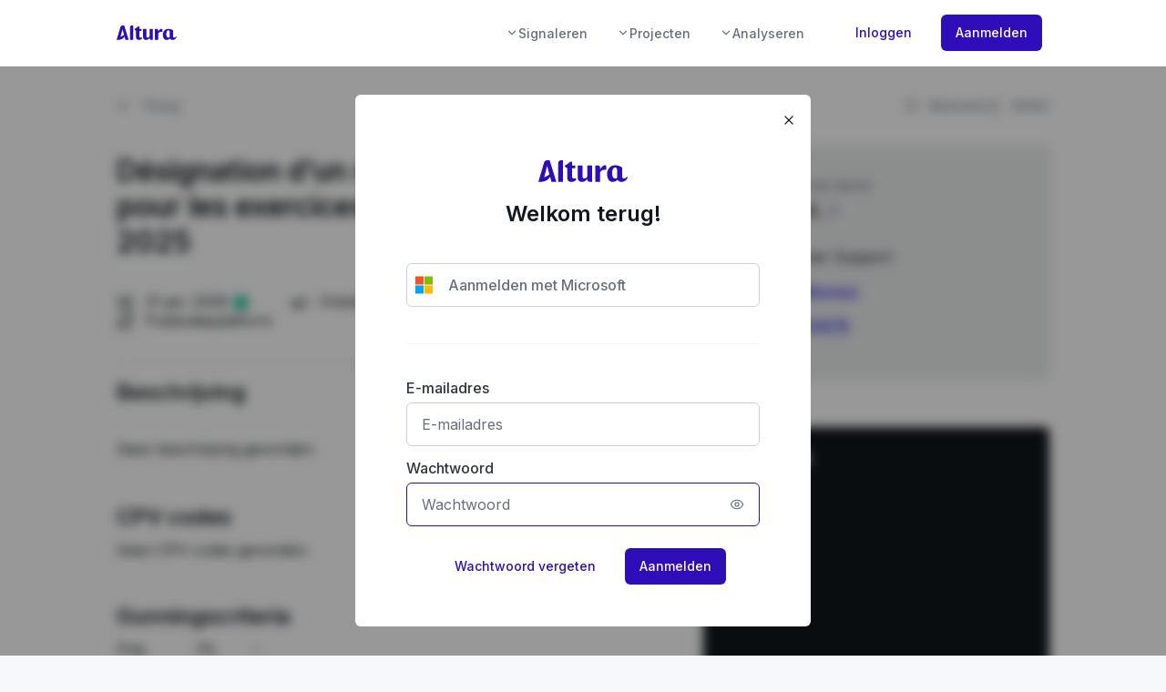

--- FILE ---
content_type: text/html; charset=utf-8
request_url: https://platform.altura.io/tender/b8a06695-22bb-4f27-9e0b-46555494938d
body_size: 26812
content:
<!doctype html>
<html data-n-head-ssr lang="nl-NL" data-n-head="%7B%22lang%22:%7B%22ssr%22:%22nl-NL%22%7D%7D">
  <head >
    <meta data-n-head="ssr" charset="utf-8"><meta data-n-head="ssr" name="viewport" content="width=device-width, initial-scale=1, maximum-scale=1, user-scalable=0, minimal-ui"><meta data-n-head="ssr" data-hid="charset" charset="utf-8"><meta data-n-head="ssr" data-hid="mobile-web-app-capable" name="mobile-web-app-capable" content="yes"><meta data-n-head="ssr" data-hid="apple-mobile-web-app-title" name="apple-mobile-web-app-title" content="Altura"><meta data-n-head="ssr" data-hid="theme-color" name="theme-color" content="#ffffff"><meta data-n-head="ssr" data-hid="og:type" name="og:type" property="og:type" content="website"><meta data-n-head="ssr" data-hid="og:title" name="og:title" property="og:title" content="Altura"><meta data-n-head="ssr" data-hid="og:site_name" name="og:site_name" property="og:site_name" content="Altura"><meta data-n-head="ssr" property="og:image" content="https://platform.altura.io/tender/b8a06695-22bb-4f27-9e0b-46555494938d.png"><meta data-n-head="ssr" property="twitter:image" content="https://platform.altura.io/tender/b8a06695-22bb-4f27-9e0b-46555494938d.png"><meta data-n-head="ssr" name="title" content="Altura | Désignation d’un réviseur d’entreprise pour les exercices comptables 2023 à 2025"><meta data-n-head="ssr" property="og:title" content="Altura | Désignation d’un réviseur d’entreprise pour les exercices comptables 2023 à 2025"><meta data-n-head="ssr" data-hid="description" name="description" content="Le présent marché a pour objet la désignation d’un réviseur d’entreprise pour les exercices comptables 2023 à 2025. La C..."><meta data-n-head="ssr" property="og:description" content="Le présent marché a pour objet la désignation d’un réviseur d’entreprise pour les exercices comptables 2023 à 2025. La C..."><meta data-n-head="ssr" property="twitter:description" content="Le présent marché a pour objet la désignation d’un réviseur d’entreprise pour les exercices comptables 2023 à 2025. La C..."><meta data-n-head="ssr" property="og:url" content="https://platform.altura.io/tender/b8a06695-22bb-4f27-9e0b-46555494938d"><meta data-n-head="ssr" property="og:type" content="website"><meta data-n-head="ssr" name="author" content="Clinique Psychiatrique des Frères Alexiens"><meta data-n-head="ssr" name="twitter:card" content="summary_large_image"><title>Désignation d’un réviseur d’entreprise pour les exercices comptables 2023 à 2025 | Altura</title><link data-n-head="ssr" rel="icon" href="/favicon.ico" sizes="any"><link data-n-head="ssr" rel="apple-touch-icon" href="/apple-touch-icon.png"><link data-n-head="ssr" rel="icon" href="/logo_small.svg" type="image/svg+xml"><link data-n-head="ssr" rel="search" type="application/opensearchdescription+xml" title="Altura" href="https://platform.altura.io/search.xml"><link data-n-head="ssr" rel="stylesheet" href="https://fonts.googleapis.com/css2?family=Inter:wght@400;500;600&amp;display=swap"><link data-n-head="ssr" rel="manifest" href="/_nuxt/manifest.0c1e46f7.json" data-hid="manifest"><link data-n-head="ssr" rel="alternate" type="application/json+oembed" href="https://platform.altura.io/services/oembed?url=https://platform.altura.io/tender/b8a06695-22bb-4f27-9e0b-46555494938d" title="Aanbesteding van Clinique Psychiatrique des Frères Alexiens"><script data-n-head="ssr" data-hid="gtm-script">if(!window._gtm_init){window._gtm_init=1;(function(w,n,d,m,e,p){w[d]=(w[d]==1||n[d]=='yes'||n[d]==1||n[m]==1||(w[e]&&w[e][p]&&w[e][p]()))?1:0})(window,navigator,'doNotTrack','msDoNotTrack','external','msTrackingProtectionEnabled');(function(w,d,s,l,x,y){w[x]={};w._gtm_inject=function(i){if(w.doNotTrack||w[x][i])return;w[x][i]=1;w[l]=w[l]||[];w[l].push({'gtm.start':new Date().getTime(),event:'gtm.js'});var f=d.getElementsByTagName(s)[0],j=d.createElement(s);j.async=true;j.src='https://www.googletagmanager.com/gtm.js?id='+i;f.parentNode.insertBefore(j,f);};w[y]('GTM-P4BLLZB')})(window,document,'script','dataLayer','_gtm_ids','_gtm_inject')}</script><script data-n-head="ssr" type="application/ld+json">{"@context":"https://schema.org","@type":"ItemList","itemListElement":[{"type":"application/ld+json","json":{"@context":"https://schema.org","@type":"BreadcrumbList","itemListElement":[{"@type":"ListItem","position":1,"name":"Aanbestedingen","url":"https://platform.altura.io/tender/"},{"@type":"ListItem","position":2,"name":"Désignation d’un réviseur d’entreprise pour les exercices comptables 2023 à 2025","url":"https://platform.altura.io/tender/b8a06695-22bb-4f27-9e0b-46555494938d"}]}}]}</script><link rel="preload" href="/_nuxt/803b693.modern.js" as="script"><link rel="preload" href="/_nuxt/fbfb4f6.modern.js" as="script"><link rel="preload" href="/_nuxt/a77b2ff.modern.js" as="script"><link rel="preload" href="/_nuxt/fea9ab7.modern.js" as="script"><link rel="preload" href="/_nuxt/9642611.modern.js" as="script"><link rel="preload" href="/_nuxt/896d97a.modern.js" as="script"><link rel="preload" href="/_nuxt/32fa508.modern.js" as="script"><link rel="preload" href="/_nuxt/6a783d3.modern.js" as="script"><link rel="preload" href="/_nuxt/b6a2e1e.modern.js" as="script"><style data-vue-ssr-id="601b926c:0 cc998258:0 37700344:0 37700344:1 a5f17720:0 3740cfd2:0 7b5a91d8:0 9f0deb70:0 647deb8c:0 e558d494:0 0d5cbe6e:0 1d704625:0 6282da2e:0 088222fe:0 0d2eef8c:0 c66c6cb4:0 62aa1bb0:0 42b0d637:0 4bd71b04:0 5a1a85b3:0 467c3365:0 44f7c40a:0 0e3e4b2d:0 5d84324c:0 9c8b7d96:0 0e89f504:0 9b8b0d22:0 eb638adc:0 12b6c0dc:0 511cc926:0">@font-face{font-family:"swiper-icons";font-style:normal;font-weight:400;src:url("data:application/font-woff;charset=utf-8;base64, [base64]//wADZ2x5ZgAAAywAAADMAAAD2MHtryVoZWFkAAABbAAAADAAAAA2E2+eoWhoZWEAAAGcAAAAHwAAACQC9gDzaG10eAAAAigAAAAZAAAArgJkABFsb2NhAAAC0AAAAFoAAABaFQAUGG1heHAAAAG8AAAAHwAAACAAcABAbmFtZQAAA/gAAAE5AAACXvFdBwlwb3N0AAAFNAAAAGIAAACE5s74hXjaY2BkYGAAYpf5Hu/j+W2+MnAzMYDAzaX6QjD6/4//Bxj5GA8AuRwMYGkAPywL13jaY2BkYGA88P8Agx4j+/8fQDYfA1AEBWgDAIB2BOoAeNpjYGRgYNBh4GdgYgABEMnIABJzYNADCQAACWgAsQB42mNgYfzCOIGBlYGB0YcxjYGBwR1Kf2WQZGhhYGBiYGVmgAFGBiQQkOaawtDAoMBQxXjg/wEGPcYDDA4wNUA2CCgwsAAAO4EL6gAAeNpj2M0gyAACqxgGNWBkZ2D4/wMA+xkDdgAAAHjaY2BgYGaAYBkGRgYQiAHyGMF8FgYHIM3DwMHABGQrMOgyWDLEM1T9/w8UBfEMgLzE////P/5//f/V/xv+r4eaAAeMbAxwIUYmIMHEgKYAYjUcsDAwsLKxc3BycfPw8jEQA/[base64]/uznmfPFBNODM2K7MTQ45YEAZqGP81AmGGcF3iPqOop0r1SPTaTbVkfUe4HXj97wYE+yNwWYxwWu4v1ugWHgo3S1XdZEVqWM7ET0cfnLGxWfkgR42o2PvWrDMBSFj/IHLaF0zKjRgdiVMwScNRAoWUoH78Y2icB/yIY09An6AH2Bdu/UB+yxopYshQiEvnvu0dURgDt8QeC8PDw7Fpji3fEA4z/PEJ6YOB5hKh4dj3EvXhxPqH/SKUY3rJ7srZ4FZnh1PMAtPhwP6fl2PMJMPDgeQ4rY8YT6Gzao0eAEA409DuggmTnFnOcSCiEiLMgxCiTI6Cq5DZUd3Qmp10vO0LaLTd2cjN4fOumlc7lUYbSQcZFkutRG7g6JKZKy0RmdLY680CDnEJ+UMkpFFe1RN7nxdVpXrC4aTtnaurOnYercZg2YVmLN/d/gczfEimrE/fs/bOuq29Zmn8tloORaXgZgGa78yO9/cnXm2BpaGvq25Dv9S4E9+5SIc9PqupJKhYFSSl47+Qcr1mYNAAAAeNptw0cKwkAAAMDZJA8Q7OUJvkLsPfZ6zFVERPy8qHh2YER+3i/BP83vIBLLySsoKimrqKqpa2hp6+jq6RsYGhmbmJqZSy0sraxtbO3sHRydnEMU4uR6yx7JJXveP7WrDycAAAAAAAH//wACeNpjYGRgYOABYhkgZgJCZgZNBkYGLQZtIJsFLMYAAAw3ALgAeNolizEKgDAQBCchRbC2sFER0YD6qVQiBCv/H9ezGI6Z5XBAw8CBK/m5iQQVauVbXLnOrMZv2oLdKFa8Pjuru2hJzGabmOSLzNMzvutpB3N42mNgZGBg4GKQYzBhYMxJLMlj4GBgAYow/P/PAJJhLM6sSoWKfWCAAwDAjgbRAAB42mNgYGBkAIIbCZo5IPrmUn0hGA0AO8EFTQAA") format("woff")}:root{--swiper-theme-color:#007aff}.swiper-container{list-style:none;margin-left:auto;margin-right:auto;overflow:hidden;padding:0;position:relative;z-index:1}.swiper-container-vertical>.swiper-wrapper{flex-direction:column}.swiper-wrapper{box-sizing:content-box;display:flex;height:100%;position:relative;transition-property:transform;width:100%;z-index:1}.swiper-container-android .swiper-slide,.swiper-wrapper{transform:translateZ(0)}.swiper-container-multirow>.swiper-wrapper{flex-wrap:wrap}.swiper-container-multirow-column>.swiper-wrapper{flex-direction:column;flex-wrap:wrap}.swiper-container-free-mode>.swiper-wrapper{margin:0 auto;transition-timing-function:ease-out}.swiper-slide{flex-shrink:0;height:100%;position:relative;transition-property:transform;width:100%}.swiper-slide-invisible-blank{visibility:hidden}.swiper-container-autoheight,.swiper-container-autoheight .swiper-slide{height:auto}.swiper-container-autoheight .swiper-wrapper{align-items:flex-start;transition-property:transform,height}.swiper-container-3d{perspective:1200px}.swiper-container-3d .swiper-cube-shadow,.swiper-container-3d .swiper-slide,.swiper-container-3d .swiper-slide-shadow-bottom,.swiper-container-3d .swiper-slide-shadow-left,.swiper-container-3d .swiper-slide-shadow-right,.swiper-container-3d .swiper-slide-shadow-top,.swiper-container-3d .swiper-wrapper{transform-style:preserve-3d}.swiper-container-3d .swiper-slide-shadow-bottom,.swiper-container-3d .swiper-slide-shadow-left,.swiper-container-3d .swiper-slide-shadow-right,.swiper-container-3d .swiper-slide-shadow-top{height:100%;left:0;pointer-events:none;position:absolute;top:0;width:100%;z-index:10}.swiper-container-3d .swiper-slide-shadow-left{background-image:linear-gradient(270deg,rgba(0,0,0,.5),transparent)}.swiper-container-3d .swiper-slide-shadow-right{background-image:linear-gradient(90deg,rgba(0,0,0,.5),transparent)}.swiper-container-3d .swiper-slide-shadow-top{background-image:linear-gradient(0deg,rgba(0,0,0,.5),transparent)}.swiper-container-3d .swiper-slide-shadow-bottom{background-image:linear-gradient(180deg,rgba(0,0,0,.5),transparent)}.swiper-container-css-mode>.swiper-wrapper{-ms-overflow-style:none;overflow:auto;scrollbar-width:none}.swiper-container-css-mode>.swiper-wrapper::-webkit-scrollbar{display:none}.swiper-container-css-mode>.swiper-wrapper>.swiper-slide{scroll-snap-align:start start}.swiper-container-horizontal.swiper-container-css-mode>.swiper-wrapper{scroll-snap-type:x mandatory}.swiper-container-vertical.swiper-container-css-mode>.swiper-wrapper{scroll-snap-type:y mandatory}:root{--swiper-navigation-size:44px}.swiper-button-next,.swiper-button-prev{align-items:center;color:#007aff;color:var(--swiper-navigation-color,var(--swiper-theme-color));cursor:pointer;display:flex;height:44px;height:var(--swiper-navigation-size);justify-content:center;margin-top:-22px;margin-top:calc(var(--swiper-navigation-size)*-1/2);position:absolute;top:50%;width:27px;width:calc(var(--swiper-navigation-size)/44*27);z-index:10}.swiper-button-next.swiper-button-disabled,.swiper-button-prev.swiper-button-disabled{cursor:auto;opacity:.35;pointer-events:none}.swiper-button-next:after,.swiper-button-prev:after{font-family:swiper-icons;font-size:44px;font-size:var(--swiper-navigation-size);font-variant:normal;letter-spacing:0;line-height:1;text-transform:none!important;text-transform:none}.swiper-button-prev,.swiper-container-rtl .swiper-button-next{left:10px;right:auto}.swiper-button-prev:after,.swiper-container-rtl .swiper-button-next:after{content:"prev"}.swiper-button-next,.swiper-container-rtl .swiper-button-prev{left:auto;right:10px}.swiper-button-next:after,.swiper-container-rtl .swiper-button-prev:after{content:"next"}.swiper-button-next.swiper-button-white,.swiper-button-prev.swiper-button-white{--swiper-navigation-color:#fff}.swiper-button-next.swiper-button-black,.swiper-button-prev.swiper-button-black{--swiper-navigation-color:#000}.swiper-button-lock{display:none}.swiper-pagination{position:absolute;text-align:center;transform:translateZ(0);transition:opacity .3s;z-index:10}.swiper-pagination.swiper-pagination-hidden{opacity:0}.swiper-container-horizontal>.swiper-pagination-bullets,.swiper-pagination-custom,.swiper-pagination-fraction{bottom:10px;left:0;width:100%}.swiper-pagination-bullets-dynamic{font-size:0;overflow:hidden}.swiper-pagination-bullets-dynamic .swiper-pagination-bullet{position:relative;transform:scale(.33)}.swiper-pagination-bullets-dynamic .swiper-pagination-bullet-active,.swiper-pagination-bullets-dynamic .swiper-pagination-bullet-active-main{transform:scale(1)}.swiper-pagination-bullets-dynamic .swiper-pagination-bullet-active-prev{transform:scale(.66)}.swiper-pagination-bullets-dynamic .swiper-pagination-bullet-active-prev-prev{transform:scale(.33)}.swiper-pagination-bullets-dynamic .swiper-pagination-bullet-active-next{transform:scale(.66)}.swiper-pagination-bullets-dynamic .swiper-pagination-bullet-active-next-next{transform:scale(.33)}.swiper-pagination-bullet{background:#000;border-radius:100%;display:inline-block;height:8px;opacity:.2;width:8px}button.swiper-pagination-bullet{-webkit-appearance:none;-moz-appearance:none;appearance:none;border:none;box-shadow:none;margin:0;padding:0}.swiper-pagination-clickable .swiper-pagination-bullet{cursor:pointer}.swiper-pagination-bullet-active{background:#007aff;background:var(--swiper-pagination-color,var(--swiper-theme-color));opacity:1}.swiper-container-vertical>.swiper-pagination-bullets{right:10px;top:50%;transform:translate3d(0,-50%,0)}.swiper-container-vertical>.swiper-pagination-bullets .swiper-pagination-bullet{display:block;margin:6px 0}.swiper-container-vertical>.swiper-pagination-bullets.swiper-pagination-bullets-dynamic{top:50%;transform:translateY(-50%);width:8px}.swiper-container-vertical>.swiper-pagination-bullets.swiper-pagination-bullets-dynamic .swiper-pagination-bullet{display:inline-block;transition:transform .2s,top .2s}.swiper-container-horizontal>.swiper-pagination-bullets .swiper-pagination-bullet{margin:0 4px}.swiper-container-horizontal>.swiper-pagination-bullets.swiper-pagination-bullets-dynamic{left:50%;transform:translateX(-50%);white-space:nowrap}.swiper-container-horizontal>.swiper-pagination-bullets.swiper-pagination-bullets-dynamic .swiper-pagination-bullet{transition:transform .2s,left .2s}.swiper-container-horizontal.swiper-container-rtl>.swiper-pagination-bullets-dynamic .swiper-pagination-bullet{transition:transform .2s,right .2s}.swiper-pagination-progressbar{background:rgba(0,0,0,.25);position:absolute}.swiper-pagination-progressbar .swiper-pagination-progressbar-fill{background:#007aff;background:var(--swiper-pagination-color,var(--swiper-theme-color));height:100%;left:0;position:absolute;top:0;transform:scale(0);transform-origin:left top;width:100%}.swiper-container-rtl .swiper-pagination-progressbar .swiper-pagination-progressbar-fill{transform-origin:right top}.swiper-container-horizontal>.swiper-pagination-progressbar,.swiper-container-vertical>.swiper-pagination-progressbar.swiper-pagination-progressbar-opposite{height:4px;left:0;top:0;width:100%}.swiper-container-horizontal>.swiper-pagination-progressbar.swiper-pagination-progressbar-opposite,.swiper-container-vertical>.swiper-pagination-progressbar{height:100%;left:0;top:0;width:4px}.swiper-pagination-white{--swiper-pagination-color:#fff}.swiper-pagination-black{--swiper-pagination-color:#000}.swiper-pagination-lock{display:none}.swiper-scrollbar{background:rgba(0,0,0,.1);border-radius:10px;position:relative;-ms-touch-action:none}.swiper-container-horizontal>.swiper-scrollbar{bottom:3px;height:5px;left:1%;position:absolute;width:98%;z-index:50}.swiper-container-vertical>.swiper-scrollbar{height:98%;position:absolute;right:3px;top:1%;width:5px;z-index:50}.swiper-scrollbar-drag{background:rgba(0,0,0,.5);border-radius:10px;height:100%;left:0;position:relative;top:0;width:100%}.swiper-scrollbar-cursor-drag{cursor:move}.swiper-scrollbar-lock{display:none}.swiper-zoom-container{align-items:center;display:flex;height:100%;justify-content:center;text-align:center;width:100%}.swiper-zoom-container>canvas,.swiper-zoom-container>img,.swiper-zoom-container>svg{max-height:100%;max-width:100%;object-fit:contain}.swiper-slide-zoomed{cursor:move}.swiper-lazy-preloader{animation:swiper-preloader-spin 1s linear infinite;border:4px solid #007aff;border:4px solid var(--swiper-preloader-color,var(--swiper-theme-color));border-radius:50%;border-top:4px solid transparent;box-sizing:border-box;height:42px;left:50%;margin-left:-21px;margin-top:-21px;position:absolute;top:50%;transform-origin:50%;width:42px;z-index:10}.swiper-lazy-preloader-white{--swiper-preloader-color:#fff}.swiper-lazy-preloader-black{--swiper-preloader-color:#000}@keyframes swiper-preloader-spin{to{transform:rotate(1turn)}}.swiper-container .swiper-notification{left:0;opacity:0;pointer-events:none;position:absolute;top:0;z-index:-1000}.swiper-container-fade.swiper-container-free-mode .swiper-slide{transition-timing-function:ease-out}.swiper-container-fade .swiper-slide{pointer-events:none;transition-property:opacity}.swiper-container-fade .swiper-slide .swiper-slide{pointer-events:none}.swiper-container-fade .swiper-slide-active,.swiper-container-fade .swiper-slide-active .swiper-slide-active{pointer-events:auto}.swiper-container-cube{overflow:visible}.swiper-container-cube .swiper-slide{-webkit-backface-visibility:hidden;backface-visibility:hidden;height:100%;pointer-events:none;transform-origin:0 0;visibility:hidden;width:100%;z-index:1}.swiper-container-cube .swiper-slide .swiper-slide{pointer-events:none}.swiper-container-cube.swiper-container-rtl .swiper-slide{transform-origin:100% 0}.swiper-container-cube .swiper-slide-active,.swiper-container-cube .swiper-slide-active .swiper-slide-active{pointer-events:auto}.swiper-container-cube .swiper-slide-active,.swiper-container-cube .swiper-slide-next,.swiper-container-cube .swiper-slide-next+.swiper-slide,.swiper-container-cube .swiper-slide-prev{pointer-events:auto;visibility:visible}.swiper-container-cube .swiper-slide-shadow-bottom,.swiper-container-cube .swiper-slide-shadow-left,.swiper-container-cube .swiper-slide-shadow-right,.swiper-container-cube .swiper-slide-shadow-top{-webkit-backface-visibility:hidden;backface-visibility:hidden;z-index:0}.swiper-container-cube .swiper-cube-shadow{background:#000;bottom:0;-webkit-filter:blur(50px);filter:blur(50px);height:100%;left:0;opacity:.6;position:absolute;width:100%;z-index:0}.swiper-container-flip{overflow:visible}.swiper-container-flip .swiper-slide{-webkit-backface-visibility:hidden;backface-visibility:hidden;pointer-events:none;z-index:1}.swiper-container-flip .swiper-slide .swiper-slide{pointer-events:none}.swiper-container-flip .swiper-slide-active,.swiper-container-flip .swiper-slide-active .swiper-slide-active{pointer-events:auto}.swiper-container-flip .swiper-slide-shadow-bottom,.swiper-container-flip .swiper-slide-shadow-left,.swiper-container-flip .swiper-slide-shadow-right,.swiper-container-flip .swiper-slide-shadow-top{-webkit-backface-visibility:hidden;backface-visibility:hidden;z-index:0}
body{--screen-padding-top:4.5rem;--navbar-height:var(--screen-padding-top)}@media only screen and (max-width:800px){body{--screen-padding-top:4rem}}@media print{:root{--container-padding:0;--container-width:100%;--screen-padding-top:0}body{background:#fff}}html{scroll-behavior:auto;scroll-padding-top:10rem}::-moz-selection{background-color:#d0c9ef;background-color:var(--primary-200,#d0c9ef);color:#000;color:var(--shade-black,#000)}::selection{background-color:#d0c9ef;background-color:var(--primary-200,#d0c9ef);color:#000;color:var(--shade-black,#000)}[hidden]{display:none!important}blockquote{background-color:#f5f6f7;background-color:var(--shade-100,#f5f6f7);border:1px solid #ece9f9;border-left:3px solid #2f0db9;border:1px solid var(--primary-100,#ece9f9);border-left:3px solid var(--primary-500,#2f0db9);border-radius:3px;margin-bottom:.5rem;margin-top:.5rem;padding:.5rem 1ch}blockquote>blockquote{background-color:#ebedf0;background-color:var(--shade-200,#ebedf0)}blockquote>blockquote>blockquote{background-color:#f5f6f7;background-color:var(--shade-100,#f5f6f7)}ul{padding-left:1.5rem}.rich-text h2,.rich-text h3,.rich-text-editor h2,.rich-text-editor h3{margin-bottom:.5rem}.xyzq:after{animation:xyzq 30s linear infinite alternate;background:linear-gradient(90deg,#e81d1d,#e81d1d,#e8b71d,#e3e81d,#1de840,#1ddde8,#2b1de8,#dd00f3,#e81d1d);content:" ";height:100%;left:0;mix-blend-mode:lighten;pointer-events:none;position:fixed;top:0;width:100%;z-index:10000000000}@keyframes xyzq{0%{background-position:0}to{background-position:100vw}}body.doom *{font-smooth:never;-webkit-font-smoothing:none;border-radius:0!important;box-shadow:none!important;font-family:monospace!important;image-rendering:pixelated;transition:none!important}body.doom .profile-picture{border-radius:1em!important}body.doom .button,body.doom .input,body.doom button.danger,body.doom button.elevated,body.doom button.outlined,body.doom button.primary{border:solid!important;border-image-outset:1!important;border-image-repeat:repeat!important;border-image-slice:2!important;border-image-source:url("[data-uri]")!important;border-image-width:2!important}body.doom .dropdown-overlay,body.doom .modal,body.doom hr{border:2px solid #000!important;border-radius:0!important}.egg{animation:egg-appear .5s ease-out forwards var(--delay);position:absolute;transform:scale(0);z-index:10}.egg.crack{animation:crack 1.5s both}.egg.start{bottom:1rem;cursor:pointer;position:fixed;right:1rem;transform:none;transition:opacity .25s ease}.egg.start svg{animation:shake 1.6s cubic-bezier(.455,.03,.515,.955) infinite both;filter:drop-shadow(0 .5rem .5rem rgba(0,0,0,.2235294118));height:4.5rem;width:4.5rem}@keyframes egg-appear{0%{transform:rotate(90deg) scale(0)}to{transform:rotate(var(--rotation)) scale(var(--scale))}}@keyframes crack{0%{animation-timing-function:ease-out;transform:translateY(0) rotate(var(--rotation)) scale(var(--scale))}5%{animation-timing-function:ease-in;transform:translateY(-30px) rotate(var(--rotation)) scale(var(--scale))}15%{animation-timing-function:ease-out;transform:translateY(0) rotate(var(--rotation)) scale(var(--scale))}25%{animation-timing-function:ease-in;transform:translateY(-38px) rotate(var(--rotation)) scale(var(--scale))}38%{animation-timing-function:ease-out;transform:translateY(0) rotate(var(--rotation)) scale(var(--scale))}52%{animation-timing-function:ease-in;transform:translateY(-75px) rotate(var(--rotation)) scale(var(--scale))}70%{animation-timing-function:ease-out;transform:translateY(0) rotate(var(--rotation)) scale(var(--scale))}85%{opacity:1}to{opacity:0;transform:translateY(-800px) rotate(var(--rotation)) scale(var(--scale))}}@keyframes shake{0%,37.5%{transform:rotate(0deg);transform-origin:50% 100%}3.75%{transform:rotate(2deg)}15%,22.5%,7.5%{transform:rotate(-4deg)}11.25%,18.75%,26.25%{transform:rotate(4deg)}30%{transform:rotate(-2deg)}33.75%{transform:rotate(2deg)}}.egg-container{bottom:4.5rem;cursor:url("data:image/svg+xml;utf8,<svg xmlns='http://www.w3.org/2000/svg' width='40' height='48' viewport='0 0 100 100' style='fill:black;font-size:24px;'><text y='50%'>🐰</text></svg>") 16 0,auto;left:0;overflow:hidden;perspective:500px;position:absolute;right:0;top:4.5rem;z-index:100}.egg-counter{align-items:center;background:#20b2aa;border-top-left-radius:1rem;border-top-right-radius:1rem;bottom:0;box-shadow:0 1px 2px rgba(0,0,0,.15),0 2px 6px 2px rgba(0,0,0,.05);color:#fff;color:var(--shade-white,#fff);display:flex;gap:1rem;justify-content:center;left:50vw;padding:1rem 2rem 1rem 1rem;position:fixed;transform:translateX(-50%);z-index:101}.egg-counter svg{fill:#8c45ff;color:#dcf9a8;height:2.5rem;width:2.5rem}.egg-counter p{font-size:1.5rem}
@import url(https://fonts.googleapis.com/css2?family=Inter:wght@400;500;600&display=swap);
:root{--container-width:1320px;--container-padding:max(1.5rem,calc((100vw - var(--container-width))/2));--altura-primary-darker:var(--primary-darker,#371a72);--altura-primary-500:var(--primary-500,#2f0db9);--altura-primary-400:var(--primary-400,#6f55d6);--altura-primary-300:var(--primary-300,#a192df);--altura-primary-200:var(--primary-200,#d0c9ef);--altura-primary-100:var(--primary-100,#ece9f9);--altura-primary-50:var(--primary-50,#f5f4fa);--altura-primary-lighter:var(--primary-lighter,#e9e2ff);--altura-secondary-500:var(--secondary-500,#31d0aa);--altura-secondary-400:var(--secondary-400,#64dcbf);--altura-secondary-300:var(--secondary-300,#98e8d4);--altura-secondary-200:var(--secondary-200,#cbf3ea);--altura-secondary-100:var(--secondary-100,#eafaf6);--altura-error-darker:var(--error-darker,#c64741);--altura-error-500:var(--error-500,#f2453d);--altura-error-400:var(--error-400,#f6827c);--altura-error-300:var(--error-300,#f8aba7);--altura-error-200:var(--error-200,#fcd5d3);--altura-error-100:var(--error-100,#feefee);--altura-warning-500:var(--warning-500,#f2a13d);--altura-warning-400:var(--warning-400,#f5b96e);--altura-warning-300:var(--warning-300,#f8cf9d);--altura-warning-200:var(--warning-200,#fbe7ce);--altura-warning-100:var(--warning-100,#fef6ec);--altura-shade-black:var(--shade-black,#000);--altura-shade-800:var(--shade-800,#11171c);--altura-shade-700:var(--shade-700,#1c252e);--altura-shade-600:var(--shade-600,#2f343f);--altura-shade-500:var(--shade-500,#676f7d);--altura-shade-400:var(--shade-400,#a8afbd);--altura-shade-300:var(--shade-300,#cdd1d9);--altura-shade-200:var(--shade-200,#ebedf0);--altura-shade-100:var(--shade-100,#f5f6f7);--altura-shade-50:var(--shade-50,#fafbfb);--altura-shade-white:var(--shade-white,#fff);--altura-text-main:var(--text-main,#11171c);--altura-text-secondary:var(--text-secondary,#767d8a);--altura-base-blue:#4285f4;--altura-base-red:#f04d40;--altura-base-green:#0d9d58;--altura-base-lime:#b8ce2e;--altura-base-turqoise:#25c3d7;--altura-base-orange:#f5b400;--altura-base-coral:#ff7042;--altura-base-purple:#ab47bc;--altura-base-night:#5d6bc0;--altura-base-pink:#f06292;--altura-chart-0:#4285f4;--altura-chart-1:#f06292;--altura-chart-2:#0d9d58;--altura-chart-3:#25c3d7;--altura-chart-4:#f5b400;--altura-chart-5:#ff7042;--altura-chart-6:#ab47bc;--altura-chart-7:#5d6bc0;--altura-chart-8:#b8ce2e;--altura-chart-9:#f04d40;--altura-chart-10:#9c0035;--altura-chart-11:#ffbea9;--altura-chart-12:#735607;--altura-chart-13:#b78702;--altura-chart-14:#f0f34e;--altura-chart-15:#9cbda4;--altura-chart-16:#9fa06f;--altura-chart-17:#768900;--altura-chart-18:#034a28;--altura-chart-19:#8df2ff;--altura-chart-20:#1d7884;--altura-chart-21:#680878}@media only screen and (max-width:1440px){:root{--container-width:1200px}}@media(max-width:1320px){:root{--container-width:1024px}}@media(max-width:1024px){:root{--container-width:780px}}@media only screen and (max-width:800px){:root{--container-width:calc(100vw - 3rem)}}*{-webkit-user-drag:none;-webkit-tap-highlight-color:rgba(0,0,0,0);box-sizing:border-box;margin:0;scrollbar-color:#a8afbd #fff;scrollbar-color:var(--shade-400,#a8afbd) var(--shade-white,#fff);scrollbar-width:thin;transition:box-shadow .1s linear}::-webkit-scrollbar{background-color:#fff;background-color:var(--shade-white,#fff);border:none;width:3px}::-webkit-scrollbar-thumb{background-color:#a8afbd;background-color:var(--shade-400,#a8afbd);border-radius:6px;width:3px}::-webkit-scrollbar:horizontal{height:5px}::-webkit-scrollbar-thumb:horizontal{border-bottom:1px solid #fff;border-bottom:1px solid var(--shade-white,#fff);border-top:1px solid #fff;border-top:1px solid var(--shade-white,#fff);height:3px}img{-webkit-user-drag:none;-webkit-user-select:none;-moz-user-select:none;user-select:none}:focus{outline:none}html{color-scheme:light;scroll-behavior:smooth}body{color:#11171c;color:var(--shade-800,#11171c);position:relative}body,label{font-family:"Inter",sans-serif;font-size:1rem}label{color:#2f343f;color:var(--shade-600,#2f343f);display:block;font-weight:500;line-height:1rem;margin:.5rem 0;transition:color .25s ease;-webkit-user-select:none;-moz-user-select:none;user-select:none}label:first-letter{text-transform:uppercase}:where(h1){font-family:"Inter",sans-serif;font-size:2.25rem;font-weight:600;letter-spacing:-.02em}:where(h2){font-family:"Inter",sans-serif;font-size:1.5rem;font-weight:600;letter-spacing:-.02em}:where(h3){font-family:"Inter",sans-serif;font-size:1.25rem;font-weight:600;letter-spacing:-.02em}:where(h4){font-family:"Inter",sans-serif;font-size:1.125rem;font-weight:600;letter-spacing:-.02em}.body{font-family:"Inter",sans-serif;font-size:1rem;font-weight:600}.body-bold,:where(strong){font-weight:600}.body-small,.small-bold,small{font-family:"Inter",sans-serif;font-size:.875rem}.small-bold{font-weight:600}.body-micro,.micro-bold{font-family:"Inter",sans-serif;font-size:.75rem}.micro-bold{font-weight:600}button{font-family:"Inter",sans-serif;font-size:.875rem;font-weight:500;line-height:1.5}hr{background-color:#f5f6f7;background-color:var(--shade-100,#f5f6f7);border:none;height:1px;margin:2.5rem 0}h1+hr{margin-top:0}code{background-color:#0d1117;border-radius:6px;color:#a6accd;display:inline-block;padding:.25rem .5rem}pre>code{background:none;border-radius:0;padding:0}:where(a){color:#2f0db9;color:var(--primary-500,#2f0db9);-webkit-text-decoration:none;text-decoration:none}:where(a):focus-visible{-webkit-text-decoration:underline;text-decoration:underline}:where(a):active{color:#000;color:var(--shade-black,#000)}:where(a):not(.remove-arrow)[target=_blank]:after{background-image:url("[data-uri]");background-position:50%;background-repeat:no-repeat;background-size:.8rem;content:" ";display:inline-block;height:1rem;width:1rem}select{background-color:#fff;background-color:var(--shade-white,#fff);border:none;font-size:1rem;height:2.5rem;padding:0 2rem 0 1rem}select option:disabled{color:#2f343f;color:var(--shade-600,#2f343f);font-style:italic}iframe{-webkit-user-select:none;-moz-user-select:none;user-select:none}kbd{background:#fff;background:var(--shade-white,#fff);border:1px solid #676f7d;border:1px solid var(--shade-500,#676f7d);border-radius:.25rem;box-shadow:inset 0 -1px 0 0 #676f7d;box-shadow:inset 0 -1px 0 0 var(--shade-500,#676f7d);color:#1c252e;color:var(--shade-700,#1c252e);font-family:sans-serif;font-size:.825rem;line-height:.825rem;min-width:2rem;padding:0 .25rem;position:relative;vertical-align:text-top}.flex{align-items:center;display:flex}.flex.stretch>*{flex:1}.flex.space-between{align-items:center;justify-content:space-between}.spacer{flex:1}
*{box-sizing:border-box;margin:0}body,html{height:100%}body{-webkit-font-smoothing:antialiased}canvas,img,picture,svg,video{display:block;max-width:100%}input,select,textarea{font:inherit}h1,h2,h3,h4,h5,h6,p{word-wrap:break-word;-webkit-hyphens:auto;hyphens:auto}
.fade-enter-active,.fade-leave-active,.page-enter-active,.page-leave-active,.v-enter-active,.v-leave-active{transition:opacity .25s linear}.fade-enter,.fade-leave-to,.page-enter,.page-leave-to,.v-enter,.v-leave-to{opacity:0}.fade-move,.v-move{transition:all .25s ease}.slide-right-leave-active{transition:margin-right .5s ease-in,margin-left .5s ease-in}.slide-right-enter-active{transition:margin-right .5s ease-out,margin-left .5s ease-out}.slide-right-enter-to,.slide-right-leave{margin-left:0;margin-right:0}.slide-right-enter,.slide-right-leave-to{margin-left:100%;margin-right:-100%}.slide-left-leave-active{transition:margin-right .5s ease-in,margin-left .5s ease-in}.slide-left-enter-active{transition:margin-right .5s ease-out,margin-left .5s ease-out}.slide-left-enter-to,.slide-left-leave{margin-left:0;margin-right:0}.slide-left-enter,.slide-left-leave-to{margin-left:-100%;margin-right:100%}.slide-fade-enter-active,.slide-fade-leave-active{min-height:0;overflow:hidden;transition:opacity .25s linear,max-height .25s linear,padding-top .25s linear,padding-bottom .25s linear}.slide-fade-enter,.slide-fade-leave-to{max-height:0!important;opacity:0;padding-bottom:0!important;padding-top:0!important}.fade-up-enter,.fade-up-leave-to{opacity:0;transform:translateY(-5rem)}.fade-up-enter-active,.fade-up-leave-active{transition:opacity .2s ease-in,transform .1s ease-in}.fade-down-enter,.fade-down-leave-to{opacity:0;transform:translateY(5rem)}.fade-down-enter-active,.fade-down-leave-active{transition:opacity .2s ease-in,transform .1s ease-in}.fade-left-enter,.fade-left-leave-to{opacity:0;transform:translateX(-5rem)}.fade-left-enter-active,.fade-left-leave-active{transition:opacity .2s ease-in,transform .1s ease-in}.fade-right-enter,.fade-right-leave-to{opacity:0;transform:translateX(5rem)}.fade-right-enter-active,.fade-right-leave-active{transition:opacity .2s ease-in,transform .1s ease-in}.slide-horizontal-leave-active,.slide-horizontal-reverse-leave-active{transition:transform .25s ease-in}.slide-horizontal-move,.slide-horizontal-reverse-move{transition:all .25s ease-in-out}.slide-horizontal-enter-active,.slide-horizontal-reverse-enter-active{transition:transform .25s ease-out}.slide-horizontal-enter-to,.slide-horizontal-leave,.slide-horizontal-reverse-enter,.slide-horizontal-reverse-leave-to{transform:translateX(0)}.slide-horizontal-enter,.slide-horizontal-reverse-leave-to{transform:translateX(-100%)}.slide-horizontal-leave-to,.slide-horizontal-reverse-enter{transform:translateX(100%)}
@media print{nav[data-v-39b7e046]{display:none}}.links[data-v-39b7e046]{-webkit-user-select:none;-moz-user-select:none;user-select:none}@media print{.links[data-v-39b7e046]{display:none}}.links a[data-v-39b7e046]{color:#a8afbd;color:var(--shade-400,#a8afbd);font-family:"Inter",sans-serif;font-size:1rem;margin:0 1.5em;-webkit-text-decoration:none;text-decoration:none}.links a[data-v-39b7e046]:hover{color:#676f7d;color:var(--shade-500,#676f7d)}.links a[data-v-39b7e046]:last-of-type{margin-right:0}footer[data-v-39b7e046]{background-color:#11171c;background-color:var(--shade-800,#11171c);height:10rem;-webkit-user-select:none;-moz-user-select:none;user-select:none}@media print{footer[data-v-39b7e046]{display:none}}footer .container[data-v-39b7e046]{align-items:center;box-sizing:border-box;display:flex;height:100%;justify-content:space-between;padding-bottom:0;padding-top:0}@media only screen and (max-width:800px){footer[data-v-39b7e046]{display:none}}main[data-v-39b7e046]{background-color:#fcfcfc;background-color:var(--background,#fcfcfc);min-height:calc(100vh - 4.5rem);padding-top:4.5rem}@media print{main[data-v-39b7e046]{background-color:#fff;padding-bottom:0;padding-top:0}}main>.container[data-v-39b7e046]{min-height:inherit;overflow:visible}
nav[data-v-2d55f86a]{app-region:drag;-webkit-app-region:drag;background-color:#fff;background-color:var(--shade-white,#fff);border-bottom:1px solid #ebedf0;border-bottom:1px solid var(--shade-200,#ebedf0);overflow:visible;padding-left:env(title-area-x,0);position:fixed;top:env(title-area-y,0);width:100%;z-index:99}nav .container[data-v-2d55f86a]{box-sizing:content-box}@media only screen and (max-width:800px){nav .profile-menu[data-v-2d55f86a]{width:100%}nav .container[data-v-2d55f86a]{height:4rem}}@media only screen and (min-width:800px){nav .container[data-v-2d55f86a]{overflow:hidden}}nav menu[data-v-2d55f86a]{display:flex;gap:1rem;height:100%;justify-self:stretch;list-style:none}nav menu .toggle-button[data-v-2d55f86a]{background:none!important;height:inherit;margin:0;max-height:none;padding:0}nav menu .toggle-button[data-v-2d55f86a]:focus-visible,nav menu>li>a[data-v-2d55f86a]:focus-visible{background-color:#f5f6f7;background-color:var(--shade-100,#f5f6f7);-webkit-text-decoration:none;text-decoration:none}nav menu .toggle-button[data-v-2d55f86a]:focus-visible:after,nav menu>li>a[data-v-2d55f86a]:focus-visible:after{border-bottom:2px solid #676f7d;border-bottom:2px solid var(--shade-500,#676f7d)}@media only screen and (min-width:800px){nav menu>li>.dropdown[data-v-2d55f86a],nav menu>li>a[data-v-2d55f86a]{align-items:center;box-sizing:border-box;color:#676f7d;color:var(--shade-500,#676f7d);cursor:pointer;display:flex;font-size:.875rem;font-weight:500;height:4.5rem;justify-content:center;padding-left:1rem;padding-right:1rem;position:relative;transition:color .2s ease;-webkit-user-select:none;-moz-user-select:none;user-select:none;vertical-align:middle}nav menu>li>.dropdown[data-v-2d55f86a]:after,nav menu>li>a[data-v-2d55f86a]:after{border-bottom:0 solid #2f0db9;border-bottom:0 solid var(--primary-500,#2f0db9);border-radius:2px;bottom:0;color:#2f0db9;color:var(--primary-500,#2f0db9);content:" ";left:0;position:absolute;transition:border-bottom .2s ease;width:100%}nav menu>li>.dropdown>.toggle-button[data-v-2d55f86a],nav menu>li>a>.toggle-button[data-v-2d55f86a]{color:inherit}nav menu>li>.dropdown.nuxt-link-active[data-v-2d55f86a],nav menu>li>.dropdown.nuxt-link-active>.toggle-button[data-v-2d55f86a],nav menu>li>a.nuxt-link-active[data-v-2d55f86a],nav menu>li>a.nuxt-link-active>.toggle-button[data-v-2d55f86a]{color:#2f0db9;color:var(--primary-500,#2f0db9)}nav menu>li>.dropdown.nuxt-link-active[data-v-2d55f86a]:after,nav menu>li>a.nuxt-link-active[data-v-2d55f86a]:after{border-bottom:2px solid #2f0db9;border-bottom:2px solid var(--primary-500,#2f0db9)}nav menu>li>.dropdown li[data-v-2d55f86a],nav menu>li>a li[data-v-2d55f86a]{color:#676f7d;color:var(--shade-500,#676f7d);font-weight:400}}@media only screen and (max-width:800px){nav menu[data-v-2d55f86a]{color:#676f7d;color:var(--shade-500,#676f7d);flex-direction:column;gap:0;padding:1rem 0}nav menu[data-v-2d55f86a] .dropdown-overlay>menu>:where(li,.toggle-button.none){margin-left:0}nav menu li>.dropdown[data-v-2d55f86a]{max-height:50vh;padding-left:3rem;padding-top:0}nav menu li>.dropdown>li>.toggle-button[data-v-2d55f86a],nav menu li>.dropdown>li>a[data-v-2d55f86a]{padding-right:1rem}nav menu li>.dropdown.slide-enter-active[data-v-2d55f86a],nav menu li>.dropdown.slide-leave-active[data-v-2d55f86a]{overflow:hidden;transition:max-height .25s ease-in-out}nav menu li>.dropdown.slide-enter[data-v-2d55f86a],nav menu li>.dropdown.slide-leave-to[data-v-2d55f86a]{max-height:0}nav menu .toggle-button.none[data-v-2d55f86a],nav menu a[data-v-2d55f86a]{border-radius:6px;color:#676f7d!important;color:var(--shade-500,#676f7d)!important;display:block;font-size:1rem;font-weight:700;margin:.25rem 1rem;padding:.5rem 4rem .5rem .6rem;transition:color .2s ease,background-color .2s ease;width:-moz-fit-content;width:fit-content}nav menu .toggle-button.none.nuxt-link-exact-active[data-v-2d55f86a],nav menu a.nuxt-link-exact-active[data-v-2d55f86a]{background-color:#ece9f9!important;background-color:var(--primary-100,#ece9f9)!important;color:#2f0db9!important;color:var(--primary-500,#2f0db9)!important}nav menu>li>a[data-v-2d55f86a]{padding-left:1rem}}nav button.primary[data-v-2d55f86a]{height:2.5rem}@media only screen and (max-width:800px){nav button.primary[data-v-2d55f86a]{padding:.5rem 1rem}}nav .buttons[data-v-2d55f86a]{align-items:center;display:flex;height:4.5rem;justify-content:center;margin-left:1rem}nav .buttons .profile[data-v-2d55f86a]{all:unset;align-items:center;cursor:pointer;display:flex;height:inherit;justify-content:center;text-align:left}nav .buttons .profile:focus-visible>.profile-picture[data-v-2d55f86a]{outline:2px solid #2f0db9;outline:2px solid var(--primary-500,#2f0db9)}nav .buttons .profile[data-v-2d55f86a]:after{border-bottom:0 solid #2f0db9;border-bottom:0 solid var(--primary-500,#2f0db9);border-radius:2px;bottom:0;color:#2f0db9;color:var(--primary-500,#2f0db9);content:" ";left:-12.5%;position:absolute;transition:border-bottom .2s ease;width:125%}nav .buttons .profile.active[data-v-2d55f86a]:after{border-bottom:2px solid #2f0db9;border-bottom:2px solid var(--primary-500,#2f0db9)}nav .container[data-v-2d55f86a]{align-items:center;background:#fff;background:var(--shade-white,#fff);display:flex;gap:1rem;justify-content:flex-start;padding-bottom:0;padding-top:0;width:env(titlebar-area-width,var(--container-width))}nav .container .hamburger[data-v-2d55f86a]{background:none;border:none;height:1.5rem;margin:0;padding:0;position:relative;width:1.5rem;z-index:1}nav .container .hamburger.open>span[data-v-2d55f86a]{background-color:transparent}nav .container .hamburger.open>span[data-v-2d55f86a]:after{transform:rotate(45deg)}nav .container .hamburger.open>span[data-v-2d55f86a]:before{transform:rotate(-45deg)}nav .container .hamburger>span[data-v-2d55f86a]{background-color:#cdd1d9;background-color:var(--shade-300,#cdd1d9);border-radius:2px;display:block;height:2px;left:0;position:absolute;top:.75rem;transition:background-color .25s ease;width:1.5rem}nav .container .hamburger>span[data-v-2d55f86a]:after{top:-.5rem}nav .container .hamburger>span[data-v-2d55f86a]:before{bottom:-.5rem}nav .container .hamburger>span[data-v-2d55f86a]:after,nav .container .hamburger>span[data-v-2d55f86a]:before{background:#cdd1d9;background:var(--shade-300,#cdd1d9);border-radius:2px;content:" ";display:block;height:2px;left:0;position:absolute;transform-origin:left;transition:transform .25s ease;width:1.5rem}nav .dropdown[data-v-2d55f86a] .dropdown-overlay{align-items:stretch;display:flex;flex-direction:column;justify-content:stretch;min-height:0;min-width:12rem}nav .menu[data-v-2d55f86a]{padding:.5rem}nav .menu[data-v-2d55f86a] .backdrop{background:none;z-index:-1}nav .menu[data-v-2d55f86a] .backdrop+.dropdown{z-index:-1}
.container.primary-darker[data-v-db786798]{--color:var(--primary-darker,#371a72)}.container.primary-500[data-v-db786798]{--color:var(--primary-500,#2f0db9)}.container.primary-400[data-v-db786798]{--color:var(--primary-400,#6f55d6)}.container.primary-300[data-v-db786798]{--color:var(--primary-300,#a192df)}.container.primary-200[data-v-db786798]{--color:var(--primary-200,#d0c9ef)}.container.primary-100[data-v-db786798]{--color:var(--primary-100,#ece9f9)}.container.primary-50[data-v-db786798]{--color:var(--primary-50,#f5f4fa)}.container.primary-lighter[data-v-db786798]{--color:var(--primary-lighter,#e9e2ff)}.container.secondary-500[data-v-db786798]{--color:var(--secondary-500,#31d0aa)}.container.secondary-400[data-v-db786798]{--color:var(--secondary-400,#64dcbf)}.container.secondary-300[data-v-db786798]{--color:var(--secondary-300,#98e8d4)}.container.secondary-200[data-v-db786798]{--color:var(--secondary-200,#cbf3ea)}.container.secondary-100[data-v-db786798]{--color:var(--secondary-100,#eafaf6)}.container.error-darker[data-v-db786798]{--color:var(--error-darker,#c64741)}.container.error-500[data-v-db786798]{--color:var(--error-500,#f2453d)}.container.error-400[data-v-db786798]{--color:var(--error-400,#f6827c)}.container.error-300[data-v-db786798]{--color:var(--error-300,#f8aba7)}.container.error-200[data-v-db786798]{--color:var(--error-200,#fcd5d3)}.container.error-100[data-v-db786798]{--color:var(--error-100,#feefee)}.container.warning-500[data-v-db786798]{--color:var(--warning-500,#f2a13d)}.container.warning-400[data-v-db786798]{--color:var(--warning-400,#f5b96e)}.container.warning-300[data-v-db786798]{--color:var(--warning-300,#f8cf9d)}.container.warning-200[data-v-db786798]{--color:var(--warning-200,#fbe7ce)}.container.warning-100[data-v-db786798]{--color:var(--warning-100,#fef6ec)}.container.shade-black[data-v-db786798]{--color:var(--shade-black,#000)}.container.shade-800[data-v-db786798]{--color:var(--shade-800,#11171c)}.container.shade-700[data-v-db786798]{--color:var(--shade-700,#1c252e)}.container.shade-600[data-v-db786798]{--color:var(--shade-600,#2f343f)}.container.shade-500[data-v-db786798]{--color:var(--shade-500,#676f7d)}.container.shade-400[data-v-db786798]{--color:var(--shade-400,#a8afbd)}.container.shade-300[data-v-db786798]{--color:var(--shade-300,#cdd1d9)}.container.shade-200[data-v-db786798]{--color:var(--shade-200,#ebedf0)}.container.shade-100[data-v-db786798]{--color:var(--shade-100,#f5f6f7)}.container.shade-50[data-v-db786798]{--color:var(--shade-50,#fafbfb)}.container.shade-white[data-v-db786798]{--color:var(--shade-white,#fff)}.container.text-main[data-v-db786798]{--color:var(--text-main,#11171c)}.container.text-secondary[data-v-db786798]{--color:var(--text-secondary,#767d8a)}.container.base-blue[data-v-db786798]{--color:#4285f4}.container.base-red[data-v-db786798]{--color:#f04d40}.container.base-green[data-v-db786798]{--color:#0d9d58}.container.base-lime[data-v-db786798]{--color:#b8ce2e}.container.base-turqoise[data-v-db786798]{--color:#25c3d7}.container.base-orange[data-v-db786798]{--color:#f5b400}.container.base-coral[data-v-db786798]{--color:#ff7042}.container.base-purple[data-v-db786798]{--color:#ab47bc}.container.base-night[data-v-db786798]{--color:#5d6bc0}.container.base-pink[data-v-db786798]{--color:#f06292}.container.chart-0[data-v-db786798]{--color:#4285f4}.container.chart-1[data-v-db786798]{--color:#f06292}.container.chart-2[data-v-db786798]{--color:#0d9d58}.container.chart-3[data-v-db786798]{--color:#25c3d7}.container.chart-4[data-v-db786798]{--color:#f5b400}.container.chart-5[data-v-db786798]{--color:#ff7042}.container.chart-6[data-v-db786798]{--color:#ab47bc}.container.chart-7[data-v-db786798]{--color:#5d6bc0}.container.chart-8[data-v-db786798]{--color:#b8ce2e}.container.chart-9[data-v-db786798]{--color:#f04d40}.container.chart-10[data-v-db786798]{--color:#9c0035}.container.chart-11[data-v-db786798]{--color:#ffbea9}.container.chart-12[data-v-db786798]{--color:#735607}.container.chart-13[data-v-db786798]{--color:#b78702}.container.chart-14[data-v-db786798]{--color:#f0f34e}.container.chart-15[data-v-db786798]{--color:#9cbda4}.container.chart-16[data-v-db786798]{--color:#9fa06f}.container.chart-17[data-v-db786798]{--color:#768900}.container.chart-18[data-v-db786798]{--color:#034a28}.container.chart-19[data-v-db786798]{--color:#8df2ff}.container.chart-20[data-v-db786798]{--color:#1d7884}.container.chart-21[data-v-db786798]{--color:#680878}.container[data-v-db786798]{--text-color:var(--text-main,#11171c);background-color:var(--color);color:#11171c;color:var(--text-color);max-width:100%;overflow-x:hidden;padding:1rem var(--container-padding)}.container>*[data-v-db786798]{--container-padding:1rem}.container.screen[data-v-db786798]{min-height:100vh}.container.center[data-v-db786798]{align-items:center;display:flex;flex-direction:column;justify-content:center}.container.base-blue[data-v-db786798],.container.base-coral[data-v-db786798],.container.base-green[data-v-db786798],.container.base-lime[data-v-db786798],.container.base-night[data-v-db786798],.container.base-pink[data-v-db786798],.container.base-purple[data-v-db786798],.container.base-red[data-v-db786798],.container.base-turqoise[data-v-db786798],.container.chart-0[data-v-db786798],.container.chart-1[data-v-db786798],.container.chart-10[data-v-db786798],.container.chart-12[data-v-db786798],.container.chart-13[data-v-db786798],.container.chart-15[data-v-db786798],.container.chart-16[data-v-db786798],.container.chart-17[data-v-db786798],.container.chart-18[data-v-db786798],.container.chart-2[data-v-db786798],.container.chart-20[data-v-db786798],.container.chart-21[data-v-db786798],.container.chart-3[data-v-db786798],.container.chart-5[data-v-db786798],.container.chart-6[data-v-db786798],.container.chart-7[data-v-db786798],.container.chart-9[data-v-db786798],.container.primary-400[data-v-db786798],.container.primary-500[data-v-db786798],.container.primary-darker[data-v-db786798],.container.secondary-400[data-v-db786798],.container.secondary-500[data-v-db786798],.container.shade-500[data-v-db786798],.container.shade-600[data-v-db786798],.container.shade-700[data-v-db786798],.container.shade-800[data-v-db786798],.container.shade-black[data-v-db786798],.container.text-main[data-v-db786798],.container.text-secondary[data-v-db786798]{--text-color:var(--shade-white,#fff)}
svg:not(.holiday).primary-darker[data-v-65805e75]{--color:var(--primary-darker,#371a72)}svg:not(.holiday).primary-500[data-v-65805e75]{--color:var(--primary-500,#2f0db9)}svg:not(.holiday).primary-400[data-v-65805e75]{--color:var(--primary-400,#6f55d6)}svg:not(.holiday).primary-300[data-v-65805e75]{--color:var(--primary-300,#a192df)}svg:not(.holiday).primary-200[data-v-65805e75]{--color:var(--primary-200,#d0c9ef)}svg:not(.holiday).primary-100[data-v-65805e75]{--color:var(--primary-100,#ece9f9)}svg:not(.holiday).primary-50[data-v-65805e75]{--color:var(--primary-50,#f5f4fa)}svg:not(.holiday).primary-lighter[data-v-65805e75]{--color:var(--primary-lighter,#e9e2ff)}svg:not(.holiday).secondary-500[data-v-65805e75]{--color:var(--secondary-500,#31d0aa)}svg:not(.holiday).secondary-400[data-v-65805e75]{--color:var(--secondary-400,#64dcbf)}svg:not(.holiday).secondary-300[data-v-65805e75]{--color:var(--secondary-300,#98e8d4)}svg:not(.holiday).secondary-200[data-v-65805e75]{--color:var(--secondary-200,#cbf3ea)}svg:not(.holiday).secondary-100[data-v-65805e75]{--color:var(--secondary-100,#eafaf6)}svg:not(.holiday).error-darker[data-v-65805e75]{--color:var(--error-darker,#c64741)}svg:not(.holiday).error-500[data-v-65805e75]{--color:var(--error-500,#f2453d)}svg:not(.holiday).error-400[data-v-65805e75]{--color:var(--error-400,#f6827c)}svg:not(.holiday).error-300[data-v-65805e75]{--color:var(--error-300,#f8aba7)}svg:not(.holiday).error-200[data-v-65805e75]{--color:var(--error-200,#fcd5d3)}svg:not(.holiday).error-100[data-v-65805e75]{--color:var(--error-100,#feefee)}svg:not(.holiday).warning-500[data-v-65805e75]{--color:var(--warning-500,#f2a13d)}svg:not(.holiday).warning-400[data-v-65805e75]{--color:var(--warning-400,#f5b96e)}svg:not(.holiday).warning-300[data-v-65805e75]{--color:var(--warning-300,#f8cf9d)}svg:not(.holiday).warning-200[data-v-65805e75]{--color:var(--warning-200,#fbe7ce)}svg:not(.holiday).warning-100[data-v-65805e75]{--color:var(--warning-100,#fef6ec)}svg:not(.holiday).shade-black[data-v-65805e75]{--color:var(--shade-black,#000)}svg:not(.holiday).shade-800[data-v-65805e75]{--color:var(--shade-800,#11171c)}svg:not(.holiday).shade-700[data-v-65805e75]{--color:var(--shade-700,#1c252e)}svg:not(.holiday).shade-600[data-v-65805e75]{--color:var(--shade-600,#2f343f)}svg:not(.holiday).shade-500[data-v-65805e75]{--color:var(--shade-500,#676f7d)}svg:not(.holiday).shade-400[data-v-65805e75]{--color:var(--shade-400,#a8afbd)}svg:not(.holiday).shade-300[data-v-65805e75]{--color:var(--shade-300,#cdd1d9)}svg:not(.holiday).shade-200[data-v-65805e75]{--color:var(--shade-200,#ebedf0)}svg:not(.holiday).shade-100[data-v-65805e75]{--color:var(--shade-100,#f5f6f7)}svg:not(.holiday).shade-50[data-v-65805e75]{--color:var(--shade-50,#fafbfb)}svg:not(.holiday).shade-white[data-v-65805e75]{--color:var(--shade-white,#fff)}svg:not(.holiday).text-main[data-v-65805e75]{--color:var(--text-main,#11171c)}svg:not(.holiday).text-secondary[data-v-65805e75]{--color:var(--text-secondary,#767d8a)}svg:not(.holiday).base-blue[data-v-65805e75]{--color:#4285f4}svg:not(.holiday).base-red[data-v-65805e75]{--color:#f04d40}svg:not(.holiday).base-green[data-v-65805e75]{--color:#0d9d58}svg:not(.holiday).base-lime[data-v-65805e75]{--color:#b8ce2e}svg:not(.holiday).base-turqoise[data-v-65805e75]{--color:#25c3d7}svg:not(.holiday).base-orange[data-v-65805e75]{--color:#f5b400}svg:not(.holiday).base-coral[data-v-65805e75]{--color:#ff7042}svg:not(.holiday).base-purple[data-v-65805e75]{--color:#ab47bc}svg:not(.holiday).base-night[data-v-65805e75]{--color:#5d6bc0}svg:not(.holiday).base-pink[data-v-65805e75]{--color:#f06292}svg:not(.holiday).chart-0[data-v-65805e75]{--color:#4285f4}svg:not(.holiday).chart-1[data-v-65805e75]{--color:#f06292}svg:not(.holiday).chart-2[data-v-65805e75]{--color:#0d9d58}svg:not(.holiday).chart-3[data-v-65805e75]{--color:#25c3d7}svg:not(.holiday).chart-4[data-v-65805e75]{--color:#f5b400}svg:not(.holiday).chart-5[data-v-65805e75]{--color:#ff7042}svg:not(.holiday).chart-6[data-v-65805e75]{--color:#ab47bc}svg:not(.holiday).chart-7[data-v-65805e75]{--color:#5d6bc0}svg:not(.holiday).chart-8[data-v-65805e75]{--color:#b8ce2e}svg:not(.holiday).chart-9[data-v-65805e75]{--color:#f04d40}svg:not(.holiday).chart-10[data-v-65805e75]{--color:#9c0035}svg:not(.holiday).chart-11[data-v-65805e75]{--color:#ffbea9}svg:not(.holiday).chart-12[data-v-65805e75]{--color:#735607}svg:not(.holiday).chart-13[data-v-65805e75]{--color:#b78702}svg:not(.holiday).chart-14[data-v-65805e75]{--color:#f0f34e}svg:not(.holiday).chart-15[data-v-65805e75]{--color:#9cbda4}svg:not(.holiday).chart-16[data-v-65805e75]{--color:#9fa06f}svg:not(.holiday).chart-17[data-v-65805e75]{--color:#768900}svg:not(.holiday).chart-18[data-v-65805e75]{--color:#034a28}svg:not(.holiday).chart-19[data-v-65805e75]{--color:#8df2ff}svg:not(.holiday).chart-20[data-v-65805e75]{--color:#1d7884}svg:not(.holiday).chart-21[data-v-65805e75]{--color:#680878}svg[data-v-65805e75]{animation:appear-65805e75 1s;display:inline-block;height:1em}svg[data-v-65805e75]:not(.holiday){fill:var(--color)}.clickable[data-v-65805e75]{cursor:pointer}@keyframes appear-65805e75{0%{opacity:0}to{opacity:1}}
.backdrop[data-v-079c886c]{background-color:rgba(0,0,0,.4);height:100%;left:0;position:fixed;top:0;width:100%;z-index:4}.dropdown[data-v-079c886c]{position:relative}.dropdown.open>.dropdown-button[data-v-079c886c]{border-color:#2f0db9;border-color:var(--primary-500,#2f0db9);color:#000;color:var(--shade-black,#000)}.dropdown>.dropdown-button[data-v-079c886c]{background-color:#fff;background-color:var(--shade-white,#fff);border:1px solid #cdd1d9;border:1px solid var(--shade-300,#cdd1d9);border-radius:6px;color:#676f7d;color:var(--shade-500,#676f7d);cursor:pointer;display:block;font:inherit;font-size:1rem;height:100%;min-height:3rem;padding:0 2rem 0 1rem;position:relative;text-align:left;transition:background-color .2s ease,color .2s ease,border-color .2s ease;-webkit-user-select:none;-moz-user-select:none;user-select:none;width:100%}.dropdown>.dropdown-button[data-v-079c886c]:disabled{background:#fafbfb;background:var(--shade-50,#fafbfb);border-color:#cdd1d9!important;border-color:var(--shade-300,#cdd1d9)!important;cursor:default;pointer-events:none}.dropdown>.dropdown-button:disabled.active[data-v-079c886c]{color:#a8afbd!important;color:var(--shade-400,#a8afbd)!important}.dropdown>.dropdown-button[data-v-079c886c]:focus-visible{outline:2px solid #2f0db9;outline:2px solid var(--primary-500,#2f0db9);outline-offset:2px}.dropdown>.dropdown-button.active[data-v-079c886c]{color:#11171c;color:var(--text-main,#11171c)}.dropdown>.dropdown-button svg[data-v-079c886c]{color:#a8afbd;color:var(--shade-400,#a8afbd);position:absolute;right:.5rem;top:50%;transform:translateY(-50%) rotate(0);transition:transform .5s ease}.dropdown>.dropdown-button svg.open[data-v-079c886c]{transform:translateY(-50%) rotate(180deg)}@media only screen and (min-width:800px){.dropdown>.dropdown-button svg[data-v-079c886c]{margin-left:1rem}}.dropdown>.dropdown-button.minimal[data-v-079c886c]{all:unset;align-items:center;color:#676f7d;color:var(--shade-500,#676f7d);cursor:pointer;display:inline-flex;gap:.5rem;transition:color .25s ease;-webkit-user-select:none;-moz-user-select:none;user-select:none}.dropdown>.dropdown-button.minimal>.icon[data-v-079c886c]{fill:none;color:currentColor;margin-left:0;position:static;transform:rotate(0)}.dropdown>.dropdown-button.minimal>.icon.open[data-v-079c886c]{transform:rotate(.5turn)}.dropdown>.dropdown-button.minimal.active[data-v-079c886c]{color:inherit}.dropdown>.dropdown-button.minimal.active[data-v-079c886c]:hover{color:#2f0db9;color:var(--primary-500,#2f0db9)}.dropdown>.dropdown-button.minimal[data-v-079c886c]:hover{color:#1c252e;color:var(--shade-700,#1c252e)}.dropdown .dropdown-overlay[data-v-079c886c]{--container-padding:1rem;background-color:#fff;background-color:var(--shade-white,#fff);border:1px solid #ebedf0;border:1px solid var(--shade-200,#ebedf0);border-radius:6px;box-shadow:0 1px 2px rgba(0,0,0,.15),0 2px 6px 2px rgba(0,0,0,.05);box-sizing:border-box;color:#000;color:var(--shade-black,#000);display:block;left:0;min-height:2.5rem;min-width:300px;min-width:var(--width,300px);overscroll-behavior:contain;padding:0;position:fixed;text-align:left;top:0;width:-moz-max-content;width:max-content;z-index:5}.dropdown .dropdown-overlay.auto-size[data-v-079c886c]{max-height:none;max-height:var(--max-height,unset);overflow-y:auto}.dropdown .dropdown-overlay.align-bottom[data-v-079c886c],.dropdown .dropdown-overlay.align-left[data-v-079c886c],.dropdown .dropdown-overlay.align-right[data-v-079c886c],.dropdown .dropdown-overlay.align-top[data-v-079c886c]{max-width:var(--width)}@media only screen and (max-width:800px){.dropdown .dropdown-overlay.sheet[data-v-079c886c]{border-radius:0;box-shadow:0 1px 2px rgba(0,0,0,.15);height:auto;left:0;max-height:50vh;overflow:auto;transform:translateY(0)!important;width:100vw}.dropdown .dropdown-overlay.sheet.v-enter-active[data-v-079c886c],.dropdown .dropdown-overlay.sheet.v-leave-active[data-v-079c886c]{opacity:1!important;transition:transform .25s ease}.dropdown .dropdown-overlay.sheet.bottom[data-v-079c886c]{border-top-left-radius:8px;border-top-right-radius:8px;bottom:env(safe-area-inset-bottom);bottom:var(--screen-padding-bottom,env(safe-area-inset-bottom));top:auto}.dropdown .dropdown-overlay.sheet.bottom.v-enter[data-v-079c886c],.dropdown .dropdown-overlay.sheet.bottom.v-leave-to[data-v-079c886c]{transform:translateY(100%)!important}.dropdown .dropdown-overlay.sheet.top[data-v-079c886c]{border-bottom-left-radius:8px;border-bottom-right-radius:8px;bottom:auto;top:env(safe-area-inset-top);top:var(--screen-padding-top,env(safe-area-inset-top))}.dropdown .dropdown-overlay.sheet.top.v-enter[data-v-079c886c],.dropdown .dropdown-overlay.sheet.top.v-leave-to[data-v-079c886c]{transform:translateY(-100%)!important}}.dropdown .dropdown-overlay[data-v-079c886c]:has(.container){border:none}.dropdown .dropdown-overlay[data-v-079c886c]>.container{border-radius:inherit}
.toggle-button[data-v-b4782270]{align-items:center;background:none;border-radius:6px;cursor:pointer;display:inline-flex;font-weight:500;justify-content:center;margin:1rem .5rem;padding:.5rem 1rem;transition:background-color .5s linear,color .25s linear,border-color .25s linear,box-shadow .25s ease;-webkit-user-select:none;-moz-user-select:none;user-select:none;white-space:nowrap}.toggle-button>span[data-v-b4782270]{text-align:center;vertical-align:middle}.toggle-button>.icon[data-v-b4782270]{align-self:center;flex-shrink:0;justify-self:center;place-self:center}.toggle-button:where(.icon-left,.icon-start).has-icon:not(.icon-only)>.icon[data-v-b4782270]{margin-right:.75rem;order:-1}.toggle-button:where(.icon-right,.icon-end).has-icon:not(.icon-only)>.icon[data-v-b4782270]{margin-left:.75rem;order:1}.toggle-button.block[data-v-b4782270]:not(.icon-only){box-sizing:border-box;display:flex;margin-left:0;margin-right:0;width:100%}.toggle-button.none[data-v-b4782270]{border:none;color:#11171c;color:var(--text-main,#11171c);cursor:pointer;margin:1rem 0;padding:0}.toggle-button.none.active[data-v-b4782270]{color:#2f0db9;color:var(--primary-500,#2f0db9)}.toggle-button.none.icon-only[data-v-b4782270]{margin:0;padding:.5rem}.toggle-button.none.icon-only>.icon[data-v-b4782270]{font-size:1.2em}.toggle-button.button[data-v-b4782270]:hover,.toggle-button.text[data-v-b4782270]:hover{background-color:#f5f4fa;background-color:var(--primary-50,#f5f4fa)}.toggle-button.button.active[data-v-b4782270],.toggle-button.text.active[data-v-b4782270]{background-color:#ece9f9;background-color:var(--primary-100,#ece9f9)}.toggle-button.text[data-v-b4782270]{border:none;color:#11171c;color:var(--text-main,#11171c);cursor:pointer}.toggle-button.text.active[data-v-b4782270]{color:#2f0db9;color:var(--primary-500,#2f0db9)}.toggle-button.text.icon-only[data-v-b4782270]{margin:0;padding:.5rem}.toggle-button.text.icon-only>.icon[data-v-b4782270]{font-size:1.2em}.toggle-button.button[data-v-b4782270]{background-color:#fff;background-color:var(--shade-white,#fff);border:1px solid #cdd1d9;border:1px solid var(--shade-300,#cdd1d9);color:#11171c;color:var(--shade-800,#11171c)}.toggle-button.button>.icon[data-v-b4782270]{font-size:1.25rem}.toggle-button.button[data-v-b4782270]:not(:disabled):hover{border-color:#000;border-color:var(--shade-black,#000)}.toggle-button.button.active[data-v-b4782270]{border-color:#2f0db9;border-color:var(--primary-500,#2f0db9);color:#2f0db9;color:var(--primary-500,#2f0db9)}.toggle-button.button.active[data-v-b4782270]:hover,.toggle-button.button[data-v-b4782270]:active{border-color:#371a72;border-color:var(--primary-darker,#371a72);color:#371a72;color:var(--primary-darker,#371a72)}.toggle-button.button[data-v-b4782270]:active{background:#cdd1d9;background:var(--shade-300,#cdd1d9)}.toggle-button.button[data-v-b4782270]:disabled{border-color:#cdd1d9;border-color:var(--shade-300,#cdd1d9);color:#a8afbd;color:var(--shade-400,#a8afbd)}.toggle-button[data-v-b4782270]:active,.toggle-button[data-v-b4782270]:focus-visible{background-color:#f5f6f7;background-color:var(--shade-100,#f5f6f7)}
svg.primary-darker[data-v-0c8a6ecf]{--color:var(--primary-darker,#371a72)}svg.primary-500[data-v-0c8a6ecf]{--color:var(--primary-500,#2f0db9)}svg.primary-400[data-v-0c8a6ecf]{--color:var(--primary-400,#6f55d6)}svg.primary-300[data-v-0c8a6ecf]{--color:var(--primary-300,#a192df)}svg.primary-200[data-v-0c8a6ecf]{--color:var(--primary-200,#d0c9ef)}svg.primary-100[data-v-0c8a6ecf]{--color:var(--primary-100,#ece9f9)}svg.primary-50[data-v-0c8a6ecf]{--color:var(--primary-50,#f5f4fa)}svg.primary-lighter[data-v-0c8a6ecf]{--color:var(--primary-lighter,#e9e2ff)}svg.secondary-500[data-v-0c8a6ecf]{--color:var(--secondary-500,#31d0aa)}svg.secondary-400[data-v-0c8a6ecf]{--color:var(--secondary-400,#64dcbf)}svg.secondary-300[data-v-0c8a6ecf]{--color:var(--secondary-300,#98e8d4)}svg.secondary-200[data-v-0c8a6ecf]{--color:var(--secondary-200,#cbf3ea)}svg.secondary-100[data-v-0c8a6ecf]{--color:var(--secondary-100,#eafaf6)}svg.error-darker[data-v-0c8a6ecf]{--color:var(--error-darker,#c64741)}svg.error-500[data-v-0c8a6ecf]{--color:var(--error-500,#f2453d)}svg.error-400[data-v-0c8a6ecf]{--color:var(--error-400,#f6827c)}svg.error-300[data-v-0c8a6ecf]{--color:var(--error-300,#f8aba7)}svg.error-200[data-v-0c8a6ecf]{--color:var(--error-200,#fcd5d3)}svg.error-100[data-v-0c8a6ecf]{--color:var(--error-100,#feefee)}svg.warning-500[data-v-0c8a6ecf]{--color:var(--warning-500,#f2a13d)}svg.warning-400[data-v-0c8a6ecf]{--color:var(--warning-400,#f5b96e)}svg.warning-300[data-v-0c8a6ecf]{--color:var(--warning-300,#f8cf9d)}svg.warning-200[data-v-0c8a6ecf]{--color:var(--warning-200,#fbe7ce)}svg.warning-100[data-v-0c8a6ecf]{--color:var(--warning-100,#fef6ec)}svg.shade-black[data-v-0c8a6ecf]{--color:var(--shade-black,#000)}svg.shade-800[data-v-0c8a6ecf]{--color:var(--shade-800,#11171c)}svg.shade-700[data-v-0c8a6ecf]{--color:var(--shade-700,#1c252e)}svg.shade-600[data-v-0c8a6ecf]{--color:var(--shade-600,#2f343f)}svg.shade-500[data-v-0c8a6ecf]{--color:var(--shade-500,#676f7d)}svg.shade-400[data-v-0c8a6ecf]{--color:var(--shade-400,#a8afbd)}svg.shade-300[data-v-0c8a6ecf]{--color:var(--shade-300,#cdd1d9)}svg.shade-200[data-v-0c8a6ecf]{--color:var(--shade-200,#ebedf0)}svg.shade-100[data-v-0c8a6ecf]{--color:var(--shade-100,#f5f6f7)}svg.shade-50[data-v-0c8a6ecf]{--color:var(--shade-50,#fafbfb)}svg.shade-white[data-v-0c8a6ecf]{--color:var(--shade-white,#fff)}svg.text-main[data-v-0c8a6ecf]{--color:var(--text-main,#11171c)}svg.text-secondary[data-v-0c8a6ecf]{--color:var(--text-secondary,#767d8a)}svg.base-blue[data-v-0c8a6ecf]{--color:#4285f4}svg.base-red[data-v-0c8a6ecf]{--color:#f04d40}svg.base-green[data-v-0c8a6ecf]{--color:#0d9d58}svg.base-lime[data-v-0c8a6ecf]{--color:#b8ce2e}svg.base-turqoise[data-v-0c8a6ecf]{--color:#25c3d7}svg.base-orange[data-v-0c8a6ecf]{--color:#f5b400}svg.base-coral[data-v-0c8a6ecf]{--color:#ff7042}svg.base-purple[data-v-0c8a6ecf]{--color:#ab47bc}svg.base-night[data-v-0c8a6ecf]{--color:#5d6bc0}svg.base-pink[data-v-0c8a6ecf]{--color:#f06292}svg.chart-0[data-v-0c8a6ecf]{--color:#4285f4}svg.chart-1[data-v-0c8a6ecf]{--color:#f06292}svg.chart-2[data-v-0c8a6ecf]{--color:#0d9d58}svg.chart-3[data-v-0c8a6ecf]{--color:#25c3d7}svg.chart-4[data-v-0c8a6ecf]{--color:#f5b400}svg.chart-5[data-v-0c8a6ecf]{--color:#ff7042}svg.chart-6[data-v-0c8a6ecf]{--color:#ab47bc}svg.chart-7[data-v-0c8a6ecf]{--color:#5d6bc0}svg.chart-8[data-v-0c8a6ecf]{--color:#b8ce2e}svg.chart-9[data-v-0c8a6ecf]{--color:#f04d40}svg.chart-10[data-v-0c8a6ecf]{--color:#9c0035}svg.chart-11[data-v-0c8a6ecf]{--color:#ffbea9}svg.chart-12[data-v-0c8a6ecf]{--color:#735607}svg.chart-13[data-v-0c8a6ecf]{--color:#b78702}svg.chart-14[data-v-0c8a6ecf]{--color:#f0f34e}svg.chart-15[data-v-0c8a6ecf]{--color:#9cbda4}svg.chart-16[data-v-0c8a6ecf]{--color:#9fa06f}svg.chart-17[data-v-0c8a6ecf]{--color:#768900}svg.chart-18[data-v-0c8a6ecf]{--color:#034a28}svg.chart-19[data-v-0c8a6ecf]{--color:#8df2ff}svg.chart-20[data-v-0c8a6ecf]{--color:#1d7884}svg.chart-21[data-v-0c8a6ecf]{--color:#680878}svg[data-v-0c8a6ecf]{--color:currentColor;fill:transparent;stroke:currentColor;color:currentColor;color:var(--color);display:inline-block;font-size:1em;font-size:var(--size,1em);height:1em;transition:fill .2s ease,stroke .2s ease;-webkit-user-select:none;-moz-user-select:none;user-select:none;vertical-align:middle;width:1em}svg[data-v-0c8a6ecf] .fill-only{opacity:0}svg.filled[data-v-0c8a6ecf]{fill:currentColor}svg.filled[data-v-0c8a6ecf] .fill-only{opacity:1}
button[data-v-41e24376]{align-items:center;background-color:#ebedf0;background-color:var(--shade-200,#ebedf0);border:none;border-radius:6px;box-sizing:border-box;cursor:pointer;display:inline-flex;justify-content:center;margin:.5rem;padding:.5rem 1rem;position:relative;text-align:center;transition:background-color .25s linear,color .25s linear,border-color .25s linear,box-shadow .25s ease;-webkit-user-select:none;-moz-user-select:none;user-select:none;vertical-align:middle;white-space:nowrap}button[data-v-41e24376]:active{background-color:#676f7d;background-color:var(--shade-500,#676f7d)}button[data-v-41e24376]:hover{background-color:#cdd1d9;background-color:var(--shade-300,#cdd1d9)}button.block[data-v-41e24376]:not(.icon-only){box-sizing:border-box;display:flex;margin-left:0;margin-right:0;width:100%}form>button[data-v-41e24376]{margin-left:0;margin-right:0}button span[data-v-41e24376]{line-height:1.5rem;text-align:center;vertical-align:middle}button>.icon[data-v-41e24376]{align-self:center;flex-shrink:0;font-size:1.25rem;justify-self:center;place-self:center}button.icon-left.has-icon[data-v-41e24376]:not(.icon-only){padding-left:1rem}button.icon-left.has-icon:not(.icon-only)>.icon[data-v-41e24376]{margin-right:.75rem;order:-1}button.icon-right.has-icon[data-v-41e24376]:not(.icon-only){padding-right:1rem}button.icon-right.has-icon:not(.icon-only)>.icon[data-v-41e24376]{margin-left:.75rem;order:1}button span.loading[data-v-41e24376]{height:1.5rem;left:50%;position:absolute;top:50%;transform:translate(-50%,-50%);width:1.5rem}button span.loading .spinner[data-v-41e24376]{position:relative;top:.125rem}button.loading[data-v-41e24376]{cursor:progress}button.loading span[data-v-41e24376]:first-of-type{opacity:0}button.icon-only[data-v-41e24376]{aspect-ratio:1/1;display:inline-block;line-height:1em;margin:.5rem;min-width:2.5rem;padding:.25rem}button.icon-only svg+span[data-v-41e24376]{margin-left:0}button[data-v-41e24376]:disabled{cursor:default}button[data-v-41e24376]:focus-visible{outline:2px solid #2f0db9;outline:2px solid var(--color,var(--primary-500,#2f0db9));outline-offset:2px}button.elevated[data-v-41e24376],button.primary[data-v-41e24376]{background:#2f0db9;background:var(--primary-500,#2f0db9);color:#fff;color:var(--shade-white,#fff)}button.elevated.loading[data-v-41e24376],button.primary.loading[data-v-41e24376]{background-color:#371a72!important;background-color:var(--primary-darker,#371a72)!important}button.elevated.loading .spinner[data-v-41e24376],button.primary.loading .spinner[data-v-41e24376]{color:#371a72;color:var(--primary-darker,#371a72)}button.elevated[data-v-41e24376]:not(:disabled):hover,button.primary[data-v-41e24376]:not(:disabled):hover{box-shadow:0 1px 2px rgba(0,0,0,.15),0 2px 6px 2px rgba(0,0,0,.05)}button.elevated[data-v-41e24376]:active,button.primary[data-v-41e24376]:active{background-color:#371a72;background-color:var(--primary-darker,#371a72)}button.elevated[data-v-41e24376]:disabled,button.primary[data-v-41e24376]:disabled{background-color:#ebedf0;background-color:var(--shade-200,#ebedf0);color:#cdd1d9;color:var(--shade-300,#cdd1d9)}button.danger[data-v-41e24376]{background:#f2453d;background:var(--error-500,#f2453d);color:#fff;color:var(--shade-white,#fff)}button.danger.loading[data-v-41e24376]{background-color:#f6827c!important;background-color:var(--error-400,#f6827c)!important}button.danger.loading .spinner[data-v-41e24376]{color:#f6827c;color:var(--error-400,#f6827c)}button.danger[data-v-41e24376]:not(:disabled):hover{box-shadow:0 1px 2px rgba(0,0,0,.15),0 2px 6px 2px rgba(0,0,0,.05)}button.danger[data-v-41e24376]:active{background-color:#f6827c;background-color:var(--error-400,#f6827c)}button.danger[data-v-41e24376]:disabled{background-color:#ebedf0;background-color:var(--shade-200,#ebedf0);color:#cdd1d9;color:var(--shade-300,#cdd1d9)}button.elevated[data-v-41e24376]{box-shadow:0 1px 2px rgba(0,0,0,.15),0 2px 6px 2px rgba(0,0,0,.05)}button.elevated[data-v-41e24376]:hover{box-shadow:0 6px 10px 4px rgba(0,0,0,.15)}button.outlined[data-v-41e24376]{background:#fff;background:var(--shade-white,#fff);border:1px solid #cdd1d9;border:1px solid var(--shade-300,#cdd1d9);color:#2f0db9;color:var(--primary-500,#2f0db9);max-height:2.5rem}button.outlined[data-v-41e24376]:not(:disabled):hover{border-color:#2f0db9;border-color:var(--primary-500,#2f0db9);color:#2f0db9;color:var(--primary-500,#2f0db9)}button.outlined[data-v-41e24376]:active{border-color:#371a72;border-color:var(--primary-darker,#371a72);color:#371a72;color:var(--primary-darker,#371a72)}button.outlined[data-v-41e24376]:disabled{border-color:#cdd1d9;border-color:var(--shade-300,#cdd1d9);color:#a8afbd;color:var(--shade-400,#a8afbd)}button.text[data-v-41e24376]{background:transparent;border:none;color:#2f0db9;color:var(--primary-500,#2f0db9)}button.text.loading[data-v-41e24376],button.text[data-v-41e24376]:not(:disabled):hover{background-color:#ece9f9;background-color:var(--primary-100,#ece9f9)}button.text[data-v-41e24376]:active{color:#371a72;color:var(--primary-darker,#371a72)}button.text[data-v-41e24376]:disabled{color:#a8afbd;color:var(--shade-400,#a8afbd)}button.link[data-v-41e24376]{background:transparent none repeat 0 0/auto auto padding-box border-box scroll;background:initial;color:#2f0db9;color:var(--primary-500,#2f0db9);line-height:inherit;margin:0;min-width:0;padding:0}button.link.icon-left.has-icon[data-v-41e24376]:not(.icon-only),button.link.icon-right.has-icon[data-v-41e24376]:not(.icon-only){padding:0}button.link.icon-left.has-icon:not(.icon-only)>.icon[data-v-41e24376],button.link.icon-right.has-icon:not(.icon-only)>.icon[data-v-41e24376]{margin-left:1ch;margin-right:1ch}button.link[data-v-41e24376]:hover{-webkit-text-decoration:underline;text-decoration:underline}button.none[data-v-41e24376]{aspect-ratio:auto;background:transparent none repeat 0 0/auto auto padding-box border-box scroll;background:initial;color:currentColor;line-height:inherit;margin:0;min-width:0;padding:0}button.none[data-v-41e24376]:hover{color:#2f0db9;color:var(--text-color,var(--primary-500,#2f0db9))}button.none[data-v-41e24376]:disabled{color:#cdd1d9;color:var(--shade-300,#cdd1d9)}button.none>.icon[data-v-41e24376]{font-size:1rem;vertical-align:middle}
.modal[data-v-27beb014]{align-items:center;background-color:#fff;border-radius:8px;box-sizing:border-box;display:flex;flex-direction:column;justify-content:center;left:50%;max-height:80%;min-width:820px;padding:6.25rem 4rem;position:fixed;text-align:center;top:50%;transform:translate(-50%,-50%)}@media only screen and (min-width:800px){.modal[data-v-27beb014]{box-shadow:0 6px 10px 4px rgba(0,0,0,.15)}}@media only screen and (max-width:800px){.modal[data-v-27beb014]{min-width:0;min-width:auto;padding:2.5rem 2.5rem 1rem;width:calc(100vw - 3rem)}.modal .close-button[data-v-27beb014],.modal h2[data-v-27beb014]{display:none}.modal p[data-v-27beb014]{margin-bottom:2.625rem;margin-top:0}.modal button[data-v-27beb014]{max-width:100%}}.modal p[data-v-27beb014]{margin-bottom:4rem;margin-top:2rem}.modal .modal-body[data-v-27beb014]{line-height:1.5em;overflow:auto;overscroll-behavior:contain;padding:1rem 0;white-space:pre-line}.modal>.buttons[data-v-27beb014]{display:flex;flex-direction:column}.modal button.primary[data-v-27beb014]{margin-top:4rem}.modal.compact[data-v-27beb014]{align-items:stretch;max-width:35vw;min-width:30rem;padding:2.5rem 2.5rem 1rem;text-align:left}.modal.compact h1[data-v-27beb014]{font-size:1.5rem}.modal.compact>.modal-body[data-v-27beb014]{flex:1;overflow:auto;padding:1rem 0;text-align:left;white-space:inherit}.modal.compact>.modal-body>p[data-v-27beb014]{margin:0}.modal.compact>.buttons[data-v-27beb014]{align-items:center;flex-direction:row;justify-content:flex-end;padding:1rem 0 0}.modal.compact>.buttons>button.positive[data-v-27beb014]{margin-right:0;margin-top:0;order:1}.modal.compact>.buttons>button.negative[data-v-27beb014]{margin-top:0}.negative[data-v-27beb014]{margin-top:1rem}.negative.link[data-v-27beb014]{-webkit-text-decoration:underline;text-decoration:underline}button.none.close-button[data-v-27beb014]{margin:0;padding:0;position:absolute;right:1.25rem;top:1.25rem}.backdrop[data-v-27beb014]{background-color:rgba(0,0,0,.16);bottom:0;height:100vh;left:0;overflow:visible;overscroll-behavior:contain;position:fixed;right:0;top:4.5rem;width:100vw;z-index:10}@media only screen and (max-width:800px){.backdrop[data-v-27beb014]{top:4rem}}
@media only screen and (max-width:800px){header h1[data-v-12ae2264]{font-size:2rem}}header h1[data-v-12ae2264]{max-width:100%;padding:.25rem 0}@media print{.sidebar-layout[data-v-12ae2264]{grid-template-areas:"header" "sidebar" "content" ".";grid-template-columns:1fr}.sidebar-layout[data-v-12ae2264] aside{max-width:100vw;page-break-after:always}.sidebar-layout[data-v-12ae2264] main{page-break-before:always;page-break-inside:avoid}}.tender-type[data-v-12ae2264]{margin-bottom:.5rem}.planning[data-v-12ae2264]{margin-top:2rem}.grid[data-v-12ae2264]{grid-gap:.75rem 1rem;display:grid;gap:.75rem 1rem;grid-template-columns:repeat(2,1fr);line-height:1.25}@media only screen and (max-width:800px){.grid[data-v-12ae2264]{grid-template-columns:1fr}}h2[data-v-12ae2264]{margin-bottom:1.5rem;margin-top:4.5rem;page-break-after:auto}h2.first-header[data-v-12ae2264]{margin-top:1.5rem}@media only screen and (max-width:800px){h2[data-v-12ae2264]{margin-bottom:1rem;margin-top:2rem}}.lot-switcher[data-v-12ae2264]{margin-top:2.625rem;max-width:1020px}.lot-switcher[data-v-12ae2264] .tab-container{max-width:100vw}@media only screen and (min-width:800px){.lot-switcher[data-v-12ae2264] .tab-container{max-width:calc(var(--container-width) - 380px)}}.lot-switcher h2[data-v-12ae2264]{margin:1.25rem 0 0}.lot-switcher .tab[data-v-12ae2264]{max-height:5rem}.stats[data-v-12ae2264]{align-items:center;display:flex;flex-wrap:wrap;justify-content:space-between;padding:2.25rem 0;white-space:nowrap}.stats .clickable[data-v-12ae2264]{cursor:pointer;transition:color .2s ease;-webkit-user-select:none;-moz-user-select:none;user-select:none}.stats .clickable[data-v-12ae2264]:hover{color:#2f0db9;color:var(--primary-500,#2f0db9)}.stats .status[data-v-12ae2264]{border-radius:1rem;display:inline-block;height:1rem;margin-left:1rem;vertical-align:text-top;width:1rem}.stats .status.Active[data-v-12ae2264]{background-color:#31d0aa;background-color:var(--secondary-500,#31d0aa)}.stats .status.Closed[data-v-12ae2264]{background-color:#f2453d;background-color:var(--error-500,#f2453d)}.stats .status.Expected[data-v-12ae2264]{background-color:#4285f4}@media only screen and (max-width:1270px){.stats a[data-v-12ae2264],.stats p[data-v-12ae2264]{margin:.5rem 0;width:50%}}.stats p[data-v-12ae2264]{cursor:default;max-width:50%;overflow:hidden;text-overflow:ellipsis}@media only screen and (max-width:1440px){.stats[data-v-12ae2264]{padding-right:0}}@media only screen and (max-width:1024px){.stats[data-v-12ae2264]{margin-bottom:2rem}}@media only screen and (max-width:800px){.stats[data-v-12ae2264]{flex-wrap:wrap;margin-bottom:0}.stats a[data-v-12ae2264],.stats p[data-v-12ae2264]{margin:.5rem 0;width:50%}}.stats svg[data-v-12ae2264]{font-size:1.2rem;margin:0 .5rem;vertical-align:middle}section.button-bar[data-v-12ae2264]{color:#767d8a;color:var(--text-secondary,#767d8a);display:flex;gap:2rem;justify-content:flex-end;margin-bottom:1rem;margin-top:2rem;padding-bottom:0;padding-top:0}@media only screen and (max-width:800px){section.button-bar[data-v-12ae2264]{justify-content:space-around;margin-top:0}}@media print{section.button-bar[data-v-12ae2264]{display:none}}section.button-bar[data-v-12ae2264]>.dropdown>button,section.button-bar[data-v-12ae2264]>.toggle-button.none,section.button-bar[data-v-12ae2264]>button{padding-left:0!important}section.button-bar[data-v-12ae2264]>.dropdown>button:not(:hover):not(.active),section.button-bar[data-v-12ae2264]>.toggle-button.none:not(:hover):not(.active),section.button-bar[data-v-12ae2264]>button:not(:hover):not(.active){color:#767d8a;color:var(--text-secondary,#767d8a)}.info[data-v-12ae2264]{background-color:#f5f6f7;background-color:var(--shade-100,#f5f6f7);border:1px solid #ebedf0;border:1px solid var(--shade-200,#ebedf0);border-radius:6px;box-sizing:border-box;color:#000;color:var(--shade-black,#000);margin-bottom:2rem;max-width:100%;padding:2rem}@media only screen and (min-width:800px){.info[data-v-12ae2264]{min-width:380px;width:100%}}@media only screen and (max-width:1024px){.info[data-v-12ae2264]{max-width:100%;width:100%}}.info em[data-v-12ae2264]{color:#676f7d;color:var(--shade-500,#676f7d);font-size:.875rem;font-style:normal;font-weight:400}.info h3[data-v-12ae2264]{word-wrap:break-word;line-height:1em;margin-bottom:2rem;margin-top:.5rem}.info h3 button[data-v-12ae2264]{margin:0;padding:0;vertical-align:middle}.info p[data-v-12ae2264]:not(.text){margin:1rem 0;max-width:100vw;overflow:hidden;text-overflow:ellipsis;white-space:nowrap}.info p:not(.text)>svg[data-v-12ae2264]{margin-right:.5rem}.info p:not(.text) a[data-v-12ae2264]{-webkit-text-decoration:underline;text-decoration:underline}.info p:not(.text) a+svg[data-v-12ae2264]{color:#2f0db9;color:var(--primary-500,#2f0db9);font-size:.75rem;margin-left:.3rem;vertical-align:baseline}.info hr[data-v-12ae2264]{margin:1rem 0}.info .organization-card[data-v-12ae2264]{padding:0}.info .organization-card+.organization-card[data-v-12ae2264]{padding-top:1rem}.info .organization-card h3[data-v-12ae2264]{align-items:center;display:flex;gap:.5ch;justify-content:flex-start;line-height:130%}.info .organization-card h3 .icon[data-v-12ae2264]{align-self:flex-start;flex-shrink:0;margin-top:.125rem}.info .organization-card+hr[data-v-12ae2264]{margin-top:0}.info .organization-card[data-v-12ae2264]:not(:first-of-type){border-top:1px solid #cdd1d9;border-top:1px solid var(--shade-300,#cdd1d9)}button[data-v-12ae2264]{margin-bottom:1rem}@media print{button[data-v-12ae2264]{display:none}}.competition[data-v-12ae2264]{min-height:25vh;padding-bottom:2.5rem;padding-top:2.5rem}.competition h2[data-v-12ae2264]{margin-bottom:.25rem;margin-top:1rem}.competition h2+p[data-v-12ae2264]{margin-bottom:2rem}.competition .organization[data-v-12ae2264]{margin:0 1rem;min-width:500px;width:calc(var(--container-width)/2 - 2rem)}.similar-tenders[data-v-12ae2264]{background-color:#11171c;background-color:var(--shade-800,#11171c);color:#fff;color:var(--shade-white,#fff);min-height:25vh;padding-bottom:2.5rem;padding-top:2.5rem}.similar-tenders .tender[data-v-12ae2264]{box-shadow:none;height:450px;margin:3rem 2rem;max-width:calc(100vw - 2rem);width:calc(var(--container-width)/3)}@media only screen and (max-width:800px){.similar-tenders .tender[data-v-12ae2264]{margin:3rem calc(var(--container-padding)/2 - .5rem);width:var(--container-width)}}
.paywall{overflow:hidden}.paywall .details>:not(.backdrop){filter:blur(6px) brightness(95%)}.paywall .backdrop .window{max-height:75vh;z-index:99999}.paywall .backdrop .window .logo{height:1.5em}.paywall .backdrop .window h2{margin-top:1rem}.paywall .window .page{padding:0 2.5rem 2.5rem}.paywall div.button-bar{z-index:-1}@media only screen and (max-width:800px){.paywall .modal{height:100vh;max-height:none;padding:1rem 0;width:100%}.paywall .modal h2{margin:1.5rem 1rem 1rem}.paywall .modal .body{padding:1rem 0;width:100%}}
.backdrop[data-v-54ece776]{align-items:center;background-color:rgba(0,0,0,.4);bottom:0;bottom:var(--screen-padding-bottom,0);display:flex;justify-content:center;left:0;left:var(--screen-padding-left,0);overscroll-behavior:contain;position:fixed;right:0;right:var(--screen-padding-right,0);top:4.5rem;top:var(--navbar-height,4.5rem);width:100%;z-index:10}.backdrop .window[data-v-54ece776]{background-color:#fff;background-color:var(--shade-white,#fff);border-radius:6px;display:flex;flex-direction:column;max-height:calc(100vh - 7.5rem);min-height:50vh;width:75vw}.backdrop .window.compact[data-v-54ece776]{height:auto;min-height:200px;width:500px}@media only screen and (max-width:800px){.backdrop .window.compact[data-v-54ece776]{border-radius:6px;width:calc(100vw - 2rem)}}.backdrop .window.compact header[data-v-54ece776]{text-align:left}.backdrop .window.compact footer[data-v-54ece776]{padding:.5rem 1rem}@media only screen and (max-width:800px){.backdrop .window[data-v-54ece776]{border-radius:0;height:100%;width:100vw}}.backdrop .window.header>header[data-v-54ece776]{border-bottom:1px solid #ebedf0;border-bottom:1px solid var(--shade-200,#ebedf0)}.backdrop .window>header[data-v-54ece776]{align-items:center;box-sizing:border-box;display:flex;padding:1rem;position:relative;text-align:center}.backdrop .window>header h4[data-v-54ece776]{flex:1;margin:0}.backdrop .window>main[data-v-54ece776]{flex:1;max-height:calc(100vh - 12rem);overflow-y:auto;overscroll-behavior:contain;padding:1rem}.backdrop .window>footer[data-v-54ece776]{align-items:center;border-top:1px solid #ebedf0;border-top:1px solid var(--shade-200,#ebedf0);display:flex;flex-wrap:wrap;gap:0 .5rem;justify-content:space-between;padding:.5rem 2rem}.backdrop .window>footer[data-v-54ece776] :first-child{margin-left:0;margin-right:0}.backdrop .window>footer[data-v-54ece776] :last-child{margin-left:auto;margin-right:0}.backdrop .window>footer p[data-v-54ece776]{margin-right:1rem}
.page[data-v-6bbc6938]{text-align:center}.page .logo[data-v-6bbc6938]{transition:scale .2s ease-in-out,translate .2s ease-in-out}.page .logo[data-v-6bbc6938]:hover{background-color:#f7f8fc;scale:5;transition-delay:5s;translate:0 1rem}.page h2[data-v-6bbc6938]{margin-bottom:2.5rem;margin-top:1rem}.page .error[data-v-6bbc6938]{color:#f2453d;color:var(--error-500,#f2453d);text-align:left}.page .links[data-v-6bbc6938]{box-sizing:border-box;color:#767d8a;color:var(--text-secondary,#767d8a);display:flex;flex-wrap:wrap;font-size:.875rem;font-weight:600;justify-content:center;list-style:none;max-width:min(100vw,30rem);padding:2rem;text-align:center}.page .links li+li[data-v-6bbc6938]:before{content:"•";margin-left:.5ch;margin-right:.5ch}.page .links li a[data-v-6bbc6938]{color:inherit}.page .links li a[data-v-6bbc6938]:after{content:none}.page .links li a[data-v-6bbc6938]:hover{color:#2f0db9;color:var(--primary-500,#2f0db9)}
a[data-v-4977d77e]{display:block;margin-top:1rem}
button[data-v-62161dcc]{align-items:center;background-color:#fff;background-color:var(--shade-white,#fff);border:1px solid #cdd1d9;border:1px solid var(--shade-300,#cdd1d9);border-radius:6px;color:#676f7d;color:var(--shade-500,#676f7d);cursor:pointer;display:flex;font-size:1rem;font-weight:500;height:3rem;padding:.5rem;text-align:left;transition:color .25s ease,background-color .25s ease;width:100%}button[data-v-62161dcc]:disabled{background-color:#fafbfb;background-color:var(--shade-50,#fafbfb);border-color:#ebedf0;border-color:var(--shade-200,#ebedf0);pointer-events:none}button:disabled .logo[data-v-62161dcc]{opacity:.5}button[data-v-62161dcc]:hover{border-color:#a8afbd;border-color:var(--shade-400,#a8afbd);color:#2f0db9;color:var(--primary-500,#2f0db9)}button .logo[data-v-62161dcc]{display:inline-block;height:1.3rem;margin-right:1rem;width:1.3rem}
.textbox[data-v-57c6805e]{margin:1rem 0;min-height:2.5rem;text-align:left}.textbox .help-text[data-v-57c6805e]{color:#676f7d;color:var(--shade-500,#676f7d);font-size:.75rem;margin-top:.625rem}.textbox .help-text.error[data-v-57c6805e]{color:#f2453d;color:var(--error-500,#f2453d)}.textbox.error .input[data-v-57c6805e]{--input-border:var(--error-500,#f2453d);--icon-color:var(--error-500,#f2453d)}.textbox.disabled label[data-v-57c6805e]{color:#a8afbd;color:var(--shade-400,#a8afbd)}.textbox.disabled>.input[data-v-57c6805e]{background:#fafbfb;background:var(--shade-50,#fafbfb);border-color:#cdd1d9!important;border-color:var(--shade-300,#cdd1d9)!important;color:#a8afbd!important;color:var(--shade-400,#a8afbd)!important}.textbox.disabled>.input>.addon>.icon[data-v-57c6805e]{color:#a8afbd;color:var(--shade-400,#a8afbd)}.textbox>.input[data-v-57c6805e]{--input-background:var(--background,var(--shade-white,#fff));--input-border:var(--shade-300,#cdd1d9);--input-color:var(--text-main,#11171c);align-items:stretch;background-color:#fff;background-color:var(--input-background);border:1px solid #cdd1d9;border:1px solid var(--input-border);border-radius:6px;box-sizing:border-box;color:#11171c;color:var(--input-color);display:flex;height:3rem;overflow:clip;transition:background-color .25s ease,color .25s ease,border-color .25s ease}.textbox>.input>*[data-v-57c6805e]{max-height:3rem}.textbox>.input[data-v-57c6805e]:not(:disabled):invalid{--input-background:var(--error-200,#fcd5d3)!important;--input-border:var(--error-500,#f2453d)!important;--icon-color:var(--error-500,#f2453d)!important}.textbox>.input[data-v-57c6805e]:not(:disabled):hover{--icon-color:var(--primary-500,#2f0db9);--input-border:var(--shade-black,#000)}.textbox>.input[data-v-57c6805e]:not(:disabled):focus-within{--input-background:var(--background,var(--shade-white,#fff));--icon-color:var(--primary-500,#2f0db9);--input-border:var(--primary-500,#2f0db9)}.textbox>.input input[data-v-57c6805e]{-moz-appearance:textfield;background:none;border:none;color:inherit;flex:1;height:100%;padding:0 1rem;transition:background-color .25s ease,box-shadow .25s ease;width:100%}.textbox>.input input[data-v-57c6805e]::-moz-placeholder{color:#676f7d;color:var(--shade-500,#676f7d);opacity:1;-moz-user-select:none;user-select:none}.textbox>.input input[data-v-57c6805e]::placeholder{color:#676f7d;color:var(--shade-500,#676f7d);opacity:1;-webkit-user-select:none;-moz-user-select:none;user-select:none}.textbox>.input input[data-v-57c6805e]:-webkit-autofill,.textbox>.input input[data-v-57c6805e]:-webkit-autofill:active,.textbox>.input input[data-v-57c6805e]:-webkit-autofill:focus,.textbox>.input input[data-v-57c6805e]:-webkit-autofill:hover{background-color:#fbe7ce;background-color:var(--warning-200,#fbe7ce);box-shadow:0 0 0 100px #fbe7ce;box-shadow:0 0 0 100px var(--warning-200,#fbe7ce);color:#11171c;color:var(--text-main,#11171c)}.textbox>.input input[data-v-57c6805e]::-webkit-inner-spin-button,.textbox>.input input[data-v-57c6805e]::-webkit-outer-spin-button,.textbox>.input input[data-v-57c6805e]::-webkit-search-cancel-button,.textbox>.input input[data-v-57c6805e]::-webkit-search-decoration{-webkit-appearance:none;appearance:none;display:none;margin:0}.textbox>.input input[data-v-57c6805e]:disabled{background:#fafbfb;background:var(--shade-50,#fafbfb);border-color:#cdd1d9!important;border-color:var(--shade-300,#cdd1d9)!important;color:#a8afbd!important;color:var(--shade-400,#a8afbd)!important}.textbox>.input.icon-end.has-icon[data-v-57c6805e]{padding-left:0}.textbox>.input.icon-end.has-icon>.icon.addon[data-v-57c6805e]{justify-content:flex-end}.textbox>.input.addon-end[data-v-57c6805e]{padding-right:0}.textbox>.input.addon-end>.addon[data-v-57c6805e]{justify-content:flex-end}.textbox>.input.addon-end>.addon>p[data-v-57c6805e]{padding-right:1rem}.textbox>.input.addon-start>.addon[data-v-57c6805e]:not(.icon){order:-1}.textbox>.input.addon-start>.addon:not(.icon)>p[data-v-57c6805e]{padding-right:1rem}.textbox>.input.addon-start[data-v-57c6805e]:not(.icon-start.has-icon),.textbox>.input.addon-start:not(.icon-start.has-icon) input[data-v-57c6805e]{padding-left:0}.textbox>.input.addon-start:not(.icon-start.has-icon) .addon[data-v-57c6805e]:not(.icon){justify-content:flex-start;order:-1}.textbox>.input.addon-start:not(.icon-start.has-icon) .addon:not(.icon)>p[data-v-57c6805e]{padding-left:1rem}.textbox>.input.icon-start.has-icon[data-v-57c6805e]{padding-left:0}.textbox>.input.icon-start.has-icon .icon.addon[data-v-57c6805e]{order:-2}.textbox>.input.icon-start.has-icon input[data-v-57c6805e]{padding-left:0}.textbox>.input .addon.password-toggle>.icon[data-v-57c6805e]{color:#767d8a;color:var(--text-secondary,#767d8a)}.textbox>.input .addon[data-v-57c6805e]{align-items:center;display:flex;justify-content:center;transition:border-color .25s ease}.textbox>.input .addon.clickable[data-v-57c6805e]{cursor:pointer}.textbox>.input .addon>.icon[data-v-57c6805e]{align-self:center;color:#000;color:var(--iconColor,var(--shade-black,#000));font-size:1.5rem;height:3rem;justify-self:center;padding:.75rem 1rem;place-self:center;transition:color .25s ease;width:3rem}.textbox>.input .addon>.icon svg[data-v-57c6805e]{vertical-align:baseline;vertical-align:initial}.textbox>.input .addon>*[data-v-57c6805e]{margin:0;max-height:100%}.textbox>.input .addon[data-v-57c6805e]>button{border-bottom:none;border-radius:0;border-right:none;border-top:none;height:3rem;margin:0}.textbox>.input .addon>.spinner[data-v-57c6805e]{align-self:center;justify-self:center;margin:0 .5rem;place-self:center}.textbox>.input .addon>.menu[data-v-57c6805e]>button{background:none;border-radius:0;margin:0}.textbox>.input .addon[data-v-57c6805e] .dropdown button{background:none;border:none}.textbox>.input button[data-v-57c6805e]{height:2.5rem;margin:0}
.flex[data-v-d1ec8304]{align-items:center;display:flex;flex-direction:row;flex-wrap:wrap;gap:1rem;justify-content:center;transition:gap .25s ease}.flex.block-start[data-v-d1ec8304]{justify-content:flex-start}.flex.block-stretch[data-v-d1ec8304]{justify-content:stretch}.flex.block-stretch>*[data-v-d1ec8304]{flex:1}.flex.block-space-between[data-v-d1ec8304]{justify-content:space-between}.flex.block-space-around[data-v-d1ec8304]{justify-content:space-around}.flex.block-end[data-v-d1ec8304]{justify-content:flex-end}.flex.inline-start[data-v-d1ec8304]{align-items:flex-start}.flex.inline-stretch[data-v-d1ec8304]{align-items:stretch}.flex.inline-stretch>*[data-v-d1ec8304]{flex:1}.flex.inline-space-between[data-v-d1ec8304]{align-items:space-between}.flex.inline-space-around[data-v-d1ec8304]{align-items:space-around}.flex.inline-end[data-v-d1ec8304]{align-items:flex-end}.flex.no-wrap[data-v-d1ec8304]{flex-wrap:nowrap}.flex.row-reverse[data-v-d1ec8304]{flex-direction:row-reverse}.flex.column[data-v-d1ec8304]{flex-direction:column}.flex.column-reverse[data-v-d1ec8304]{flex-direction:column-reverse}
.tender-type[data-v-922e30ec]{margin-bottom:.5rem}.description[data-v-922e30ec]{word-wrap:normal;color:#11171c;color:var(--shade-800,#11171c);-webkit-hyphens:none;hyphens:none;line-height:1.5em;page-break-inside:avoid;white-space:pre-line}.description a[data-v-922e30ec]{-webkit-text-decoration:underline;text-decoration:underline}.description ul[data-v-922e30ec]{list-style:disc;padding-left:1.5rem}.description ol[data-v-922e30ec]{list-style:decimal;padding-left:1.5rem}.description u[data-v-922e30ec]{-webkit-text-decoration:none;text-decoration:none}.stats[data-v-922e30ec]{max-width:100%;padding:2.25rem 0}@media only screen and (min-width:800px){.stats[data-v-922e30ec]{border-bottom:1px solid #ebedf0;border-bottom:1px solid var(--shade-200,#ebedf0)}}.stats .dropdown[data-v-922e30ec],.stats a[data-v-922e30ec],.stats p[data-v-922e30ec]{max-width:50vw;white-space:nowrap}.stats .dropdown svg[data-v-922e30ec],.stats a svg[data-v-922e30ec],.stats p svg[data-v-922e30ec]{font-size:1.2rem;margin-right:.5rem;vertical-align:middle}.stats .clickable[data-v-922e30ec]{cursor:pointer;transition:color .2s ease;-webkit-user-select:none;-moz-user-select:none;user-select:none}.stats .clickable[data-v-922e30ec]:hover{color:#2f0db9;color:var(--primary-500,#2f0db9)}.grid[data-v-922e30ec]{grid-gap:.75rem 1rem;display:grid;gap:.75rem 1rem;grid-template-columns:repeat(2,1fr);line-height:1.25}@media only screen and (max-width:800px){.grid[data-v-922e30ec]{grid-template-columns:1fr}}h1[data-v-922e30ec]{word-wrap:break-word;font-size:2rem}h2[data-v-922e30ec]{margin-bottom:.5em;margin-top:3rem}main>h2[data-v-922e30ec]:first-child{margin-top:0}@media only screen and (max-width:800px){h2[data-v-922e30ec]{margin-bottom:1rem;margin-top:2rem}.full-width[data-v-922e30ec]{box-sizing:border-box;left:-1.5rem;max-width:100vw!important;min-width:0;min-width:auto;position:relative;width:100vw!important}}.lot-switcher[data-v-922e30ec]{max-width:calc(var(--container-width) - 380px - 8rem);overflow:auto;width:100%}.lot-switcher h2[data-v-922e30ec]{margin-bottom:0;margin-top:0}@media only screen and (max-width:800px){.lot-switcher[data-v-922e30ec]{max-width:100%;width:100%}}@media print{button[data-v-922e30ec]{display:none!important}}
.sidebar-layout[data-v-f3aa3f08]{grid-column-gap:8rem;grid-row-gap:1rem;box-sizing:border-box;display:grid;grid-template-areas:"header sidebar" "content sidebar" ". .";grid-template-columns:1fr auto;grid-template-rows:auto 1fr auto;row-gap:1rem}.sidebar-layout header[data-v-f3aa3f08]{--container-padding:1rem;grid-area:header;position:relative}.sidebar-layout main[data-v-f3aa3f08]{--container-padding:1rem;grid-area:content;position:relative}.sidebar-layout aside[data-v-f3aa3f08]{--container-padding:1rem;grid-area:sidebar;max-width:380px;min-width:300px;position:relative}@media screen and (max-width:1440px){.sidebar-layout[data-v-f3aa3f08]{-moz-column-gap:4rem;column-gap:4rem;grid-template-columns:1fr auto}}@media screen and (max-width:800px){.sidebar-layout[data-v-f3aa3f08]{grid-template-areas:"header" "sidebar" "content" ".";grid-template-columns:100%}.sidebar-layout aside[data-v-f3aa3f08]{max-width:none}}
.info[data-v-47be448c]{box-sizing:border-box;margin-bottom:2rem;max-width:100%}@media screen{.info[data-v-47be448c]{background-color:#f5f6f7;background-color:var(--shade-100,#f5f6f7);border:1px solid #ebedf0;border:1px solid var(--shade-200,#ebedf0);border-radius:6px;padding:2rem}}@media print{.info[data-v-47be448c]{border-bottom:1px solid #cdd1d9;border-bottom:1px solid var(--shade-300,#cdd1d9);border-top:1px solid #cdd1d9;border-top:1px solid var(--shade-300,#cdd1d9);margin-bottom:1rem;margin-top:1rem;padding-bottom:1rem;padding-top:1rem}}.info .organization[data-v-47be448c]{align-items:center;display:flex;gap:.5ch;justify-content:flex-start}.info .organization button[data-v-47be448c]{flex-shrink:0}.info .organization>a[data-v-47be448c]{color:inherit}@media print{.info .organization>a>svg[data-v-47be448c]{display:none}}@media only screen and (min-width:800px){.info[data-v-47be448c]{min-width:380px;width:100%}}@media only screen and (max-width:1024px){.info[data-v-47be448c]{max-width:100%;width:100%}}.info.advisor[data-v-47be448c]{border:2px solid #2f0db9;border:2px solid var(--primary-500,#2f0db9);border-radius:6px}.info em[data-v-47be448c]{color:#676f7d;color:var(--shade-500,#676f7d);font-size:.875rem;font-style:normal;font-weight:400}.info h3[data-v-47be448c]{line-height:1em;margin-bottom:2rem;margin-top:.5rem}.info h3 button[data-v-47be448c]{margin:0;padding:0;vertical-align:middle}.info p[data-v-47be448c]{margin:1rem 0;max-width:100vw;overflow:hidden;text-overflow:ellipsis;white-space:nowrap}.info p>svg[data-v-47be448c]{margin-right:.5rem}@media print{.info p a[data-v-47be448c]{color:#11171c;color:var(--text-main,#11171c)}}.info p a>svg[data-v-47be448c]{color:#2f0db9;color:var(--primary-500,#2f0db9);font-size:.75rem;margin-left:.3rem;vertical-align:baseline}.info hr[data-v-47be448c]{margin:1rem 0}.info .organization-card[data-v-47be448c]{padding:1rem 0}.info .organization-card h3[data-v-47be448c]{line-height:130%}.info .organization-card+hr[data-v-47be448c]{margin-top:0}.info .organization-card[data-v-47be448c]:not(:first-of-type){border-top:1px solid #cdd1d9;border-top:1px solid var(--shade-300,#cdd1d9)}.linkedin[data-v-47be448c]{cursor:pointer}.linkedin[data-v-47be448c],.linkedin>svg[data-v-47be448c]{vertical-align:middle}
.planning[data-v-7a9249a5]{box-sizing:border-box;margin-top:3.25rem;max-width:100%}@media screen{.planning[data-v-7a9249a5]{background-color:#11171c;background-color:var(--shade-800,#11171c);color:#fff;padding:1rem 0}.planning h2[data-v-7a9249a5]{margin:0 1rem}.planning .scroll-container[data-v-7a9249a5]{height:480px;-webkit-mask:linear-gradient(0deg,transparent,#fff 1rem) bottom;mask:linear-gradient(0deg,transparent,#fff 1rem) bottom;-webkit-mask:linear-gradient(to top,transparent,var(--shade-white,#fff) 1rem) bottom;mask:linear-gradient(to top,transparent,var(--shade-white,#fff) 1rem) bottom;overflow:auto;padding-bottom:1rem;scrollbar-color:#676f7d #11171c;scrollbar-color:var(--shade-500,#676f7d) var(--shade-800,#11171c);scrollbar-gutter:stable}}.planning .scroll-container[data-v-7a9249a5]::-webkit-scrollbar{background-color:inherit;width:5px}.planning .scroll-container[data-v-7a9249a5]::-webkit-scrollbar-thumb{background-color:#676f7d;background-color:var(--shade-500,#676f7d);border-left:1px solid #11171c;border-left:1px solid var(--shade-800,#11171c);border-radius:6px;border-right:1px solid #11171c;border-right:1px solid var(--shade-800,#11171c);width:3px}.planning .planning-item[data-v-7a9249a5]{font-size:.875rem;margin-bottom:.5rem;margin-top:.5rem;overflow:hidden}@media screen{.planning .planning-item[data-v-7a9249a5]{background-color:#2f343f;background-color:var(--shade-600,#2f343f);border-radius:6px;margin-left:1rem;margin-right:1rem;padding:1.25rem 1rem}}.planning .planning-item strong[data-v-7a9249a5]{display:inline-block;font-weight:600;margin:.25rem;text-align:left;vertical-align:middle}.planning .planning-item time[data-v-7a9249a5]{display:block;font-size:.75rem;font-weight:400;margin:.25rem}@media screen{.planning .planning-item time[data-v-7a9249a5]{text-align:right}}.planning[data-v-7a9249a5].export>button{display:block;padding:1rem 1rem 0;text-align:left;width:100%}.planning[data-v-7a9249a5].export>button span{color:#fff;color:var(--shade-white,#fff);font-size:1rem;font-weight:600;text-align:left}.planning[data-v-7a9249a5].export>button svg{stroke-width:2;color:#fff;color:var(--shade-white,#fff);font-size:1.25rem;margin-right:.5rem;vertical-align:middle}@media only screen and (min-width:800px){.planning[data-v-7a9249a5]{border-radius:6px;min-height:490px}}@media only screen and (max-width:1024px){.planning[data-v-7a9249a5]{width:100%}}@media only screen and (max-width:800px){.planning[data-v-7a9249a5]{margin:0}.planning .expand[data-v-7a9249a5]{padding:0}}
.mobile[data-v-49cc5074]{font-size:1rem;padding:0}@media only screen and (min-width:800px){.mobile[data-v-49cc5074]{display:none}}@media only screen and (max-width:800px){.desktop[data-v-49cc5074]{display:none}}.toggle-button.none[data-v-49cc5074]{color:#2f0db9;color:var(--primary-500,#2f0db9)}.criterium[data-v-49cc5074]{grid-column-gap:1rem;align-items:center;-moz-column-gap:1rem;column-gap:1rem;display:grid;grid-template-columns:7ch 5ch 5fr 100px;margin:.5rem 0}@media only screen and (max-width:800px){.criterium[data-v-49cc5074]{grid-template-columns:7ch 5ch 5fr}}.criterium>div[data-v-49cc5074]{white-space:nowrap}.bar[data-v-49cc5074],p[data-v-49cc5074]{display:inline-block}.bar[data-v-49cc5074]{background-color:#cdd1d9;background-color:var(--shade-300,#cdd1d9);border-radius:6px;height:.75rem;max-width:95%;transition:width .5s ease-in-out,background-color .5s ease-in-out}@media only screen and (max-width:800px){.bar[data-v-49cc5074]{box-sizing:content-box}}.bar.above-half[data-v-49cc5074]{background-color:#2f0db9;background-color:var(--primary-500,#2f0db9)}.bar.full[data-v-49cc5074]{background-color:#31d0aa;background-color:var(--secondary-500,#31d0aa)}button[data-v-49cc5074]{margin:0;padding:0}.items[data-v-49cc5074]{list-style:none;padding-bottom:1rem;padding-left:0}@media only screen and (min-width:800px){.items[data-v-49cc5074]{grid-column-start:3}}@media only screen and (max-width:800px){.items[data-v-49cc5074]{grid-column:1/5}}.items li[data-v-49cc5074]{padding:.625rem}.items li svg[data-v-49cc5074]{margin-right:.625rem}
.expand-button.toggle-button.none{background:none;color:#2f0db9!important;color:var(--primary-500,#2f0db9)!important;cursor:pointer;margin-left:0;margin-right:0;padding-left:0;padding-right:0}
[data-v-587e8e0c].backdrop .window{min-height:-moz-fit-content!important;min-height:fit-content!important;overflow:hidden}[data-v-587e8e0c].backdrop .window header{border-bottom:none!important;margin-bottom:2rem}[data-v-587e8e0c].backdrop .window main{min-height:-moz-max-content;min-height:max-content;padding:0!important}@media only screen and (max-width:1024px){[data-v-587e8e0c].backdrop .window main{max-height:calc(70vh - 3.25rem)}}[data-v-587e8e0c].backdrop .window main h1{display:block;margin-bottom:1rem;margin-left:auto;margin-right:auto;padding:0 6rem;text-align:center}[data-v-587e8e0c].backdrop .window main .window-description{display:block;line-height:1.5rem;margin-bottom:1rem;margin-left:auto;margin-right:auto;padding:1rem 2.5rem 1.5rem;text-align:center}[data-v-587e8e0c].backdrop .window main .window-body,[data-v-587e8e0c].backdrop .window main .window-buttons{background-color:#f5f6f7;background-color:var(--shade-100,#f5f6f7);padding:2rem 4rem}[data-v-587e8e0c].backdrop .window main .window-buttons{display:flex;justify-content:center}[data-v-587e8e0c].backdrop .window main .window-body{grid-gap:2rem;display:grid;gap:2rem;grid-template-columns:repeat(2,1fr)}@media only screen and (max-width:1024px){[data-v-587e8e0c].backdrop .window main .window-body{padding:2.5rem 2.5rem 0}}[data-v-587e8e0c].backdrop .window main .window-body.two-column{grid-gap:2rem;display:grid;grid-template-columns:repeat(2,1fr)}@media only screen and (max-width:1024px){[data-v-587e8e0c].backdrop .window main .window-body.two-column{grid-template-columns:repeat(1,1fr)}}[data-v-587e8e0c].backdrop .window main .window-body.two-column .window-body--usps .usps>.usp-topic--item>.usp-topic--description,[data-v-587e8e0c].backdrop .window main .window-body.two-column .window-body--usps h2,[data-v-587e8e0c].backdrop .window main .window-body.two-column .window-body--usps h3{text-align:left}[data-v-587e8e0c].backdrop .window main .window-body .window-body--usps h2{margin-bottom:2.5rem;text-align:center}[data-v-587e8e0c].backdrop .window main .window-body .window-body--usps h3{margin-bottom:1rem;text-align:left}[data-v-587e8e0c].backdrop .window main .window-body .window-body--usps button{margin-left:0;margin-top:1.5rem}[data-v-587e8e0c].backdrop .window main .window-body .window-body--usps .usps{list-style:none;padding-left:0}[data-v-587e8e0c].backdrop .window main .window-body .window-body--usps .usps .usp-topic--item{align-items:center;display:flex;flex-direction:row;justify-content:flex-start}[data-v-587e8e0c].backdrop .window main .window-body .window-body--usps .usps .usp-topic--item .icon{flex-shrink:0;font-size:24px;margin-right:1rem}[data-v-587e8e0c].backdrop .window main .window-body .window-body--usps .usps .usp-topic--item .usp-topic--description{line-height:1.5rem;text-align:center}[data-v-587e8e0c].backdrop .window main .window-body .window-body--usps .usps .usp-topic--item:not(:last-of-type){margin-bottom:1rem}[data-v-587e8e0c].backdrop .window main .window-body .window-body--illustration{align-items:center;display:flex;justify-content:center}[data-v-587e8e0c].backdrop .window main .window-body .window-body--illustration div,[data-v-587e8e0c].backdrop .window main .window-body .window-body--illustration img{max-width:100%;-o-object-fit:cover;object-fit:cover;-o-object-position:top;object-position:top;overflow:hidden}</style>
  </head>
  <body >
    <noscript data-n-head="ssr" data-hid="gtm-noscript" data-pbody="true"><iframe src="https://www.googletagmanager.com/ns.html?id=GTM-P4BLLZB&" height="0" width="0" style="display:none;visibility:hidden" title="gtm"></iframe></noscript><div data-server-rendered="true" id="__nuxt"><div id="__layout"><div data-v-39b7e046><nav data-v-2d55f86a data-v-39b7e046><section class="container" data-v-db786798 data-v-2d55f86a><svg viewBox="0 0 70 17" fill="none" xmlns="http://www.w3.org/2000/svg" tabindex="0" aria-label="Logo" class="logo logo primary-500 clickable" style="font-size:1rem;" data-v-65805e75 data-v-2d55f86a><path d="M38.3176 3.99512V12.7867L38.301 12.7612C38.301 12.7612 37.4855 14.1961 36.1105 14.1961C34.998 14.1961 34.6616 13.3321 34.6616 12.4821C34.6616 11.6321 34.6756 4.00276 34.6756 4.00276H30.8564V8.86686C30.8564 8.86686 30.8564 12.3827 30.8564 13.3627C30.8564 14.3426 31.2082 16.8658 34.2066 16.8658C36.387 16.8658 37.6804 15.4475 38.3163 14.4586V14.8485C38.3163 15.8935 39.1638 16.7409 40.2087 16.7409H42.1202V3.99767H38.3176V3.99512Z" data-v-65805e75></path> <path d="M69.4699 12.7024C69.4699 12.7024 68.6212 14.1959 67.1889 14.1959C66.1618 14.1959 65.7706 13.4874 65.6954 12.71V5.64263C65.6865 5.62734 63.3099 3.88916 60.2324 3.88916C56.937 3.88916 53.8748 6.4085 53.8748 10.6991C53.8748 13.8952 55.3288 16.8643 58.1004 16.8643C60.1712 16.8643 61.5475 15.748 62.1413 15.1453C62.5822 16.0462 63.4653 16.8643 65.2086 16.8643C68.6913 16.8643 70.0001 13.388 70.0001 13.388L69.4699 12.7024ZM61.722 13.6671C61.722 13.6671 61.2008 14.1959 60.3967 14.1959C58.7873 14.1959 57.8519 13.0171 57.8519 10.0837C57.8519 7.46109 58.6955 5.62989 60.3075 5.62989C61.2365 5.62989 61.722 6.55887 61.722 7.47001V8.5379V13.2172V13.6671Z" data-v-65805e75></path> <path d="M14.0583 16.7395L8.88204 0H6.86351C5.76504 0 4.79401 0.71362 4.46778 1.76239L0 16.8644H1.07043C5.96893 16.8644 8.17734 14.7172 9.17386 12.7764L10.2558 16.7395H14.0583ZM4.54042 13.2721L6.87753 4.36456L8.67432 10.9464C7.75044 11.6932 6.35633 12.6209 4.54042 13.2721Z" data-v-65805e75></path> <path d="M29.233 13.9119C29.233 13.9119 28.8226 14.1973 27.8516 14.1973C26.7391 14.1973 26.4027 13.3193 26.4027 12.4693C26.4027 11.8857 26.4091 8.38767 26.4142 6.25446H28.8698V4.00272H26.4218L26.4384 1.07178H25.7464C24.1713 1.07178 22.5695 4.00272 20.5879 4.00272C20.5752 4.00272 20.5765 4.00272 20.5879 4.004C20.5892 4.30346 21.2277 5.6071 22.6014 6.08115C22.6001 8.63234 22.6001 12.9867 22.6001 13.3626C22.6001 14.3426 22.9518 16.8658 25.9503 16.8658C28.4518 16.8658 29.8306 14.9721 29.8306 14.9721L29.233 13.9119Z" data-v-65805e75></path> <path d="M52.0256 3.87012C51.1718 3.87012 49.7076 4.76852 48.4791 6.93614V5.88737C48.4791 4.84242 47.6317 3.995 46.5868 3.995H44.6753V16.7382H48.4779V9.38412C48.9889 8.47043 49.9332 7.38598 51.5426 7.38598H53.1814V4.16321C53.1508 4.11733 52.9418 3.87012 52.0256 3.87012Z" data-v-65805e75></path> <path d="M19.3455 0H17.7501C16.5216 0 15.5264 0.995245 15.5264 2.22369V16.7395H19.329L19.3455 0Z" data-v-65805e75></path></svg> <div class="spacer" data-v-db786798 data-v-2d55f86a></div> <menu data-v-2d55f86a data-v-2d55f86a><li data-v-2d55f86a><div class="dropdown" data-v-079c886c data-v-2d55f86a><button type="button" role="switch" class="toggle-button none icon-right has-icon" data-v-b4782270 data-v-2d55f86a><svg xmlns="http://www.w3.org/2000/svg" width="24" height="24" viewBox="0 0 24 24" fill="none" stroke="currentColor" stroke-width="2" stroke-linecap="round" stroke-linejoin="round" alt="chevron-down" aria-hidden="true" class="icon" data-v-0c8a6ecf data-v-0c8a6ecf data-v-b4782270 data-v-b4782270><polyline points="6 9 12 15 18 9" data-v-0c8a6ecf data-v-0c8a6ecf></polyline></svg> <span data-v-b4782270>
                Signaleren
              </span></button> <!----> <!----></div></li><li data-v-2d55f86a><div class="dropdown" data-v-079c886c data-v-2d55f86a><button type="button" role="switch" class="toggle-button none icon-right has-icon" data-v-b4782270 data-v-2d55f86a><svg xmlns="http://www.w3.org/2000/svg" width="24" height="24" viewBox="0 0 24 24" fill="none" stroke="currentColor" stroke-width="2" stroke-linecap="round" stroke-linejoin="round" alt="chevron-down" aria-hidden="true" class="icon" data-v-0c8a6ecf data-v-0c8a6ecf data-v-b4782270 data-v-b4782270><polyline points="6 9 12 15 18 9" data-v-0c8a6ecf data-v-0c8a6ecf></polyline></svg> <span data-v-b4782270>
                Projecten
              </span></button> <!----> <!----></div></li><li data-v-2d55f86a><div class="dropdown" data-v-079c886c data-v-2d55f86a><button type="button" role="switch" class="toggle-button none icon-right has-icon" data-v-b4782270 data-v-2d55f86a><svg xmlns="http://www.w3.org/2000/svg" width="24" height="24" viewBox="0 0 24 24" fill="none" stroke="currentColor" stroke-width="2" stroke-linecap="round" stroke-linejoin="round" alt="chevron-down" aria-hidden="true" class="icon" data-v-0c8a6ecf data-v-0c8a6ecf data-v-b4782270 data-v-b4782270><polyline points="6 9 12 15 18 9" data-v-0c8a6ecf data-v-0c8a6ecf></polyline></svg> <span data-v-b4782270>
                Analyseren
              </span></button> <!----> <!----></div></li></menu> <div class="buttons" data-v-db786798 data-v-2d55f86a><button type="button" class="text icon-left" data-v-41e24376 data-v-2d55f86a><!----> <span data-v-41e24376>
        Inloggen
      </span> <!----></button> <button type="button" class="register primary icon-left" data-v-41e24376 data-v-2d55f86a><!----> <span data-v-41e24376>
        Aanmelden
      </span> <!----></button></div></section></nav> <main data-v-39b7e046><!----> <!----> <!----> <!----> <div class="details" data-v-12ae2264 data-v-39b7e046><div class="backdrop" data-v-54ece776 data-v-12ae2264><div role="window" class="window compact" data-v-54ece776><header data-v-54ece776><h4 data-v-54ece776></h4> <button type="button" class="none icon-left icon-only has-icon" data-v-41e24376 data-v-54ece776><svg xmlns="http://www.w3.org/2000/svg" width="24" height="24" viewBox="0 0 24 24" fill="none" stroke="currentColor" stroke-width="2" stroke-linecap="round" stroke-linejoin="round" alt="x" aria-hidden="true" class="icon" data-v-0c8a6ecf data-v-0c8a6ecf data-v-41e24376><line x1="18" y1="6" x2="6" y2="18" data-v-0c8a6ecf data-v-0c8a6ecf></line><line x1="6" y1="6" x2="18" y2="18" data-v-0c8a6ecf data-v-0c8a6ecf></line></svg> <span data-v-41e24376></span> <!----></button></header> <main data-v-54ece776><div class="page modal" data-v-6bbc6938 data-v-12ae2264><svg viewBox="0 0 70 17" fill="none" xmlns="http://www.w3.org/2000/svg" class="logo primary-500" style="font-size:1rem;" data-v-65805e75 data-v-6bbc6938><path d="M38.3176 3.99512V12.7867L38.301 12.7612C38.301 12.7612 37.4855 14.1961 36.1105 14.1961C34.998 14.1961 34.6616 13.3321 34.6616 12.4821C34.6616 11.6321 34.6756 4.00276 34.6756 4.00276H30.8564V8.86686C30.8564 8.86686 30.8564 12.3827 30.8564 13.3627C30.8564 14.3426 31.2082 16.8658 34.2066 16.8658C36.387 16.8658 37.6804 15.4475 38.3163 14.4586V14.8485C38.3163 15.8935 39.1638 16.7409 40.2087 16.7409H42.1202V3.99767H38.3176V3.99512Z" data-v-65805e75></path> <path d="M69.4699 12.7024C69.4699 12.7024 68.6212 14.1959 67.1889 14.1959C66.1618 14.1959 65.7706 13.4874 65.6954 12.71V5.64263C65.6865 5.62734 63.3099 3.88916 60.2324 3.88916C56.937 3.88916 53.8748 6.4085 53.8748 10.6991C53.8748 13.8952 55.3288 16.8643 58.1004 16.8643C60.1712 16.8643 61.5475 15.748 62.1413 15.1453C62.5822 16.0462 63.4653 16.8643 65.2086 16.8643C68.6913 16.8643 70.0001 13.388 70.0001 13.388L69.4699 12.7024ZM61.722 13.6671C61.722 13.6671 61.2008 14.1959 60.3967 14.1959C58.7873 14.1959 57.8519 13.0171 57.8519 10.0837C57.8519 7.46109 58.6955 5.62989 60.3075 5.62989C61.2365 5.62989 61.722 6.55887 61.722 7.47001V8.5379V13.2172V13.6671Z" data-v-65805e75></path> <path d="M14.0583 16.7395L8.88204 0H6.86351C5.76504 0 4.79401 0.71362 4.46778 1.76239L0 16.8644H1.07043C5.96893 16.8644 8.17734 14.7172 9.17386 12.7764L10.2558 16.7395H14.0583ZM4.54042 13.2721L6.87753 4.36456L8.67432 10.9464C7.75044 11.6932 6.35633 12.6209 4.54042 13.2721Z" data-v-65805e75></path> <path d="M29.233 13.9119C29.233 13.9119 28.8226 14.1973 27.8516 14.1973C26.7391 14.1973 26.4027 13.3193 26.4027 12.4693C26.4027 11.8857 26.4091 8.38767 26.4142 6.25446H28.8698V4.00272H26.4218L26.4384 1.07178H25.7464C24.1713 1.07178 22.5695 4.00272 20.5879 4.00272C20.5752 4.00272 20.5765 4.00272 20.5879 4.004C20.5892 4.30346 21.2277 5.6071 22.6014 6.08115C22.6001 8.63234 22.6001 12.9867 22.6001 13.3626C22.6001 14.3426 22.9518 16.8658 25.9503 16.8658C28.4518 16.8658 29.8306 14.9721 29.8306 14.9721L29.233 13.9119Z" data-v-65805e75></path> <path d="M52.0256 3.87012C51.1718 3.87012 49.7076 4.76852 48.4791 6.93614V5.88737C48.4791 4.84242 47.6317 3.995 46.5868 3.995H44.6753V16.7382H48.4779V9.38412C48.9889 8.47043 49.9332 7.38598 51.5426 7.38598H53.1814V4.16321C53.1508 4.11733 52.9418 3.87012 52.0256 3.87012Z" data-v-65805e75></path> <path d="M19.3455 0H17.7501C16.5216 0 15.5264 0.995245 15.5264 2.22369V16.7395H19.329L19.3455 0Z" data-v-65805e75></path></svg> <h2 data-v-6bbc6938>Welkom terug!</h2> <div data-v-6bbc6938><form data-v-6bbc6938><!----> <button type="button" data-v-62161dcc data-v-6bbc6938><svg xmlns="http://www.w3.org/2000/svg" viewBox="0 0 23 23" class="logo" data-v-62161dcc data-v-62161dcc><path fill="#f35325" d="M1 1h10v10H1z" data-v-62161dcc data-v-62161dcc></path><path fill="#81bc06" d="M12 1h10v10H12z" data-v-62161dcc data-v-62161dcc></path><path fill="#05a6f0" d="M1 12h10v10H1z" data-v-62161dcc data-v-62161dcc></path><path fill="#ffba08" d="M12 12h10v10H12z" data-v-62161dcc data-v-62161dcc></path></svg>
  Aanmelden met Microsoft
</button> <hr data-v-6bbc6938> <div class="textbox" data-v-57c6805e data-v-6bbc6938><label data-v-57c6805e>E-mailadres</label> <div class="input addon-end icon-start" data-v-57c6805e><input type="email" required="required" autocomplete="username" placeholder="E-mailadres" data-v-57c6805e> <!----> <!----> <!----></div> <!----></div> <div class="textbox" data-v-57c6805e data-v-6bbc6938><label data-v-57c6805e>Wachtwoord</label> <div class="input addon-end icon-start" data-v-57c6805e><input type="password" value="" required="required" placeholder="Wachtwoord" data-v-57c6805e> <span class="end addon clickable password-toggle" data-v-57c6805e><svg xmlns="http://www.w3.org/2000/svg" width="24" height="24" viewBox="0 0 24 24" fill="none" stroke="currentColor" stroke-width="2" stroke-linecap="round" stroke-linejoin="round" alt="eye" aria-hidden="true" class="text-secondary icon" data-v-0c8a6ecf data-v-0c8a6ecf data-v-57c6805e><path d="M2 12s3-7 10-7 10 7 10 7-3 7-10 7-10-7-10-7Z" data-v-0c8a6ecf data-v-0c8a6ecf></path><circle cx="12" cy="12" r="3" data-v-0c8a6ecf data-v-0c8a6ecf></circle></svg></span> <!----> <!----></div> <!----></div> <!----> <div stretch="" wrap="" class="flex button-group" style="gap:0.5rem 1rem;" data-v-d1ec8304 data-v-6bbc6938><button type="button" class="text icon-left" data-v-41e24376 data-v-6bbc6938><!----> <span data-v-41e24376>
          Wachtwoord vergeten
        </span> <!----></button> <button type="submit" class="primary icon-left" data-v-41e24376 data-v-6bbc6938><!----> <span data-v-41e24376>
          Aanmelden
        </span> <!----></button></div></form></div> <!----></div></main> <!----></div></div> <section class="button-bar flex space-between container" data-v-db786798 data-v-12ae2264><button type="button" class="back-button none icon-left has-icon" data-v-41e24376 data-v-12ae2264><svg xmlns="http://www.w3.org/2000/svg" width="24" height="24" viewBox="0 0 24 24" fill="none" stroke="currentColor" stroke-width="2" stroke-linecap="round" stroke-linejoin="round" alt="arrow-left" aria-hidden="true" class="icon" data-v-0c8a6ecf data-v-0c8a6ecf data-v-41e24376><line x1="19" y1="12" x2="5" y2="12" data-v-0c8a6ecf data-v-0c8a6ecf></line><polyline points="12 19 5 12 12 5" data-v-0c8a6ecf data-v-0c8a6ecf></polyline></svg> <span data-v-41e24376>
      Terug
    </span> <!----></button> <div class="spacer" data-v-db786798 data-v-12ae2264></div> <button type="button" id="b8a06695-22bb-4f27-9e0b-46555494938d" class="none icon-left has-icon" data-v-41e24376 data-v-12ae2264><svg xmlns="http://www.w3.org/2000/svg" width="24" height="24" viewBox="0 0 24 24" fill="none" stroke="currentColor" stroke-width="2" stroke-linecap="round" stroke-linejoin="round" alt="bookmark" aria-hidden="true" class="icon" data-v-0c8a6ecf data-v-0c8a6ecf data-v-41e24376><path d="m19 21-7-4-7 4V5a2 2 0 0 1 2-2h10a2 2 0 0 1 2 2v16z" data-v-0c8a6ecf data-v-0c8a6ecf></path></svg> <span data-v-41e24376>
      Bewaren
    </span> <!----></button> <button type="button" class="none icon-left has-icon" data-v-41e24376 data-v-12ae2264><svg xmlns="http://www.w3.org/2000/svg" width="24" height="24" viewBox="0 0 24 24" fill="none" stroke="currentColor" stroke-width="2" stroke-linecap="round" stroke-linejoin="round" alt="share" aria-hidden="true" class="icon" data-v-0c8a6ecf data-v-0c8a6ecf data-v-41e24376><path d="M4 12v8a2 2 0 0 0 2 2h12a2 2 0 0 0 2-2v-8" data-v-0c8a6ecf data-v-0c8a6ecf></path><polyline points="16 6 12 2 8 6" data-v-0c8a6ecf data-v-0c8a6ecf></polyline><line x1="12" y1="2" x2="12" y2="15" data-v-0c8a6ecf data-v-0c8a6ecf></line></svg> <span data-v-41e24376>
      Delen
    </span> <!----></button></section> <section aria-hidden="true" class="sidebar-layout container" data-v-db786798 data-v-f3aa3f08 data-v-922e30ec data-v-12ae2264><header data-v-db786798 data-v-f3aa3f08><!----> <!----> <!----> <p class="tender-type" data-v-db786798 data-v-922e30ec><strong data-v-db786798 data-v-922e30ec></strong> <!----></p> <h1 data-v-db786798 data-v-922e30ec>
      Désignation d’un réviseur d’entreprise pour les exercices comptables 2023 à 2025
    </h1> <!----> <div class="flex stats block-space-between" data-v-d1ec8304 data-v-922e30ec><p title="Deadline" data-v-d1ec8304 data-v-922e30ec><svg xmlns="http://www.w3.org/2000/svg" width="24" height="24" viewBox="0 0 24 24" fill="none" stroke="currentColor" stroke-width="2" stroke-linecap="round" stroke-linejoin="round" alt="alarm-clock" aria-hidden="true" icon-size="1.5" class="icon" data-v-0c8a6ecf data-v-0c8a6ecf data-v-922e30ec><circle cx="12" cy="13" r="8" data-v-0c8a6ecf data-v-0c8a6ecf></circle><path d="M12 9v4l2 2" data-v-0c8a6ecf data-v-0c8a6ecf></path><path d="M5 3 2 6" data-v-0c8a6ecf data-v-0c8a6ecf></path><path d="m22 6-3-3" data-v-0c8a6ecf data-v-0c8a6ecf></path><path d="m6 19-2 2" data-v-0c8a6ecf data-v-0c8a6ecf></path><path d="m18 19 2 2" data-v-0c8a6ecf data-v-0c8a6ecf></path></svg> 
          21 jan. 2026
          <svg xmlns="http://www.w3.org/2000/svg" width="24" height="24" viewBox="0 0 24 24" fill="none" stroke="currentColor" stroke-width="2" stroke-linecap="round" stroke-linejoin="round" alt="circle" aria-hidden="true" class="secondary-500 filled icon" data-v-0c8a6ecf data-v-0c8a6ecf data-v-922e30ec><circle cx="12" cy="12" r="10" data-v-0c8a6ecf data-v-0c8a6ecf></circle></svg></p> <p title="Publicatiedatum" data-v-d1ec8304 data-v-922e30ec><svg xmlns="http://www.w3.org/2000/svg" width="24" height="24" viewBox="0 0 24 24" fill="none" stroke="currentColor" stroke-width="2" stroke-linecap="round" stroke-linejoin="round" alt="megaphone" aria-hidden="true" icon-size="1.5" class="icon" data-v-0c8a6ecf data-v-0c8a6ecf data-v-922e30ec><path d="m3 11 18-5v12L3 14v-3z" data-v-0c8a6ecf data-v-0c8a6ecf></path><path d="M11.6 16.8a3 3 0 1 1-5.8-1.6" data-v-0c8a6ecf data-v-0c8a6ecf></path></svg> 
          Onbekend
        </p> <p title="Locatie" data-v-d1ec8304 data-v-922e30ec><svg xmlns="http://www.w3.org/2000/svg" width="24" height="24" viewBox="0 0 24 24" fill="none" stroke="currentColor" stroke-width="2" stroke-linecap="round" stroke-linejoin="round" alt="map-pin" aria-hidden="true" icon-size="1.5" class="icon" data-v-0c8a6ecf data-v-0c8a6ecf data-v-922e30ec><path d="M20 10c0 6-8 12-8 12s-8-6-8-12a8 8 0 0 1 16 0Z" data-v-0c8a6ecf data-v-0c8a6ecf></path><circle cx="12" cy="10" r="3" data-v-0c8a6ecf data-v-0c8a6ecf></circle></svg> <span data-v-d1ec8304 data-v-922e30ec>Far far away</span></p> <p title="Waarde" class="clickable" data-v-d1ec8304 data-v-922e30ec><span data-v-d1ec8304 data-v-922e30ec>Onbekend</span></p> <a data-v-d1ec8304 data-v-922e30ec><svg xmlns="http://www.w3.org/2000/svg" width="24" height="24" viewBox="0 0 24 24" fill="none" stroke="currentColor" stroke-width="2" stroke-linecap="round" stroke-linejoin="round" alt="external-link" aria-hidden="true" class="icon" data-v-0c8a6ecf data-v-0c8a6ecf data-v-922e30ec><path d="M18 13v6a2 2 0 0 1-2 2H5a2 2 0 0 1-2-2V8a2 2 0 0 1 2-2h6" data-v-0c8a6ecf data-v-0c8a6ecf></path><polyline points="15 3 21 3 21 9" data-v-0c8a6ecf data-v-0c8a6ecf></polyline><line x1="10" y1="14" x2="21" y2="3" data-v-0c8a6ecf data-v-0c8a6ecf></line></svg>
        Publicatieplatform
      </a></div> <!----></header> <aside data-v-db786798 data-v-f3aa3f08><div class="info full-width" data-v-47be448c data-v-922e30ec><em data-v-47be448c>Aanbestedende dienst</em> <h3 class="organization" data-v-47be448c><a href="/organizations/-" data-v-47be448c>
      Altura B.V.

      <svg xmlns="http://www.w3.org/2000/svg" width="24" height="24" viewBox="0 0 24 24" fill="none" stroke="currentColor" stroke-width="2" stroke-linecap="round" stroke-linejoin="round" alt="chevron-right" aria-hidden="true" class="primary-500 icon" data-v-0c8a6ecf data-v-0c8a6ecf data-v-47be448c><polyline points="9 18 15 12 9 6" data-v-0c8a6ecf data-v-0c8a6ecf></polyline></svg></a></h3> <p data-v-47be448c><svg xmlns="http://www.w3.org/2000/svg" width="24" height="24" viewBox="0 0 24 24" fill="none" stroke="currentColor" stroke-width="2" stroke-linecap="round" stroke-linejoin="round" alt="user" aria-hidden="true" class="icon" style="--size:1.2rem;" data-v-0c8a6ecf data-v-0c8a6ecf data-v-47be448c><path d="M19 21v-2a4 4 0 0 0-4-4H9a4 4 0 0 0-4 4v2" data-v-0c8a6ecf data-v-0c8a6ecf></path><circle cx="12" cy="7" r="4" data-v-0c8a6ecf data-v-0c8a6ecf></circle></svg> <span data-v-47be448c>
      Customer Support
    </span></p> <p data-v-47be448c><svg xmlns="http://www.w3.org/2000/svg" width="24" height="24" viewBox="0 0 24 24" fill="none" stroke="currentColor" stroke-width="2" stroke-linecap="round" stroke-linejoin="round" alt="mail" aria-hidden="true" class="icon" style="--size:1.2rem;" data-v-0c8a6ecf data-v-0c8a6ecf data-v-47be448c><rect x="2" y="4" width="20" height="16" rx="2" data-v-0c8a6ecf data-v-0c8a6ecf></rect><path d="m22 7-8.97 5.7a1.94 1.94 0 0 1-2.06 0L2 7" data-v-0c8a6ecf data-v-0c8a6ecf></path></svg> <a href="mailto:info@altura.io" title="info@altura.io" target="_blank" class="remove-arrow" data-v-47be448c>
        info@altura.io
      </a></p> <p data-v-47be448c><svg xmlns="http://www.w3.org/2000/svg" width="24" height="24" viewBox="0 0 24 24" fill="none" stroke="currentColor" stroke-width="2" stroke-linecap="round" stroke-linejoin="round" alt="phone" aria-hidden="true" class="icon" style="--size:1.2rem;" data-v-0c8a6ecf data-v-0c8a6ecf data-v-47be448c><path d="M22 16.92v3a2 2 0 0 1-2.18 2 19.79 19.79 0 0 1-8.63-3.07 19.5 19.5 0 0 1-6-6 19.79 19.79 0 0 1-3.07-8.67A2 2 0 0 1 4.11 2h3a2 2 0 0 1 2 1.72 12.84 12.84 0 0 0 .7 2.81 2 2 0 0 1-.45 2.11L8.09 9.91a16 16 0 0 0 6 6l1.27-1.27a2 2 0 0 1 2.11-.45 12.84 12.84 0 0 0 2.81.7A2 2 0 0 1 22 16.92z" data-v-0c8a6ecf data-v-0c8a6ecf></path></svg> <a href="tel:0912345678" title="0912345678" target="_blank" class="remove-arrow" data-v-47be448c>
      0912345678
    </a></p> <!----></div> <!----> <!----> <!----> <div dates="[object Object],[object Object]" data-fetch-key="data-v-7a9249a5:0" class="planning calendar" data-v-7a9249a5 data-v-922e30ec><h2 data-v-7a9249a5>Planning</h2> <div class="scroll-container" data-v-7a9249a5 data-v-7a9249a5><span data-v-7a9249a5></span> <section class="container center" data-v-db786798 data-v-7a9249a5><strong data-v-db786798 data-v-7a9249a5>Geen planning gevonden.</strong></section></div> <!----></div></aside> <main data-v-db786798 data-v-f3aa3f08><h2 data-v-db786798 data-v-922e30ec>Beschrijving</h2> <p class="description" data-v-922e30ec data-v-922e30ec>
        Geen beschrijving gevonden.
      </p> <!----> <h2 data-v-db786798 data-v-922e30ec>CPV codes</h2> <div data-v-db786798 data-v-922e30ec>
      Geen CPV codes gevonden.
    </div> <h2 data-v-db786798 data-v-922e30ec>Gunningscriteria</h2> <div data-v-49cc5074 data-v-922e30ec><div class="criteria" data-v-49cc5074><div class="criterium" data-v-49cc5074><p data-v-49cc5074>Prijs</p> <p data-v-49cc5074>1%</p> <div data-v-49cc5074><div class="bar" style="width:1%;" data-v-49cc5074></div></div></div> <div class="criterium" data-v-49cc5074><p data-v-49cc5074>Kwaliteit</p> <p data-v-49cc5074>99%</p> <div data-v-49cc5074><div class="bar above-half" style="width:99%;" data-v-49cc5074></div> <!----></div> <!----></div> <!----></div></div> <!----> <h2 data-v-db786798 data-v-922e30ec>Voorwaarden voor deelneming</h2> <div data-v-922e30ec><span></span> <!----> 
        Geen voorwaarden gevonden.
      </div></main></section> <section class="container shade-700 screen" data-v-db786798 data-v-12ae2264></section></div> <!----></main> <footer data-v-39b7e046><section class="container" data-v-db786798 data-v-39b7e046><svg viewBox="0 0 70 17" fill="none" xmlns="http://www.w3.org/2000/svg" class="logo shade-white clickable" style="font-size:1rem;" data-v-65805e75 data-v-39b7e046><path d="M38.3176 3.99512V12.7867L38.301 12.7612C38.301 12.7612 37.4855 14.1961 36.1105 14.1961C34.998 14.1961 34.6616 13.3321 34.6616 12.4821C34.6616 11.6321 34.6756 4.00276 34.6756 4.00276H30.8564V8.86686C30.8564 8.86686 30.8564 12.3827 30.8564 13.3627C30.8564 14.3426 31.2082 16.8658 34.2066 16.8658C36.387 16.8658 37.6804 15.4475 38.3163 14.4586V14.8485C38.3163 15.8935 39.1638 16.7409 40.2087 16.7409H42.1202V3.99767H38.3176V3.99512Z" data-v-65805e75></path> <path d="M69.4699 12.7024C69.4699 12.7024 68.6212 14.1959 67.1889 14.1959C66.1618 14.1959 65.7706 13.4874 65.6954 12.71V5.64263C65.6865 5.62734 63.3099 3.88916 60.2324 3.88916C56.937 3.88916 53.8748 6.4085 53.8748 10.6991C53.8748 13.8952 55.3288 16.8643 58.1004 16.8643C60.1712 16.8643 61.5475 15.748 62.1413 15.1453C62.5822 16.0462 63.4653 16.8643 65.2086 16.8643C68.6913 16.8643 70.0001 13.388 70.0001 13.388L69.4699 12.7024ZM61.722 13.6671C61.722 13.6671 61.2008 14.1959 60.3967 14.1959C58.7873 14.1959 57.8519 13.0171 57.8519 10.0837C57.8519 7.46109 58.6955 5.62989 60.3075 5.62989C61.2365 5.62989 61.722 6.55887 61.722 7.47001V8.5379V13.2172V13.6671Z" data-v-65805e75></path> <path d="M14.0583 16.7395L8.88204 0H6.86351C5.76504 0 4.79401 0.71362 4.46778 1.76239L0 16.8644H1.07043C5.96893 16.8644 8.17734 14.7172 9.17386 12.7764L10.2558 16.7395H14.0583ZM4.54042 13.2721L6.87753 4.36456L8.67432 10.9464C7.75044 11.6932 6.35633 12.6209 4.54042 13.2721Z" data-v-65805e75></path> <path d="M29.233 13.9119C29.233 13.9119 28.8226 14.1973 27.8516 14.1973C26.7391 14.1973 26.4027 13.3193 26.4027 12.4693C26.4027 11.8857 26.4091 8.38767 26.4142 6.25446H28.8698V4.00272H26.4218L26.4384 1.07178H25.7464C24.1713 1.07178 22.5695 4.00272 20.5879 4.00272C20.5752 4.00272 20.5765 4.00272 20.5879 4.004C20.5892 4.30346 21.2277 5.6071 22.6014 6.08115C22.6001 8.63234 22.6001 12.9867 22.6001 13.3626C22.6001 14.3426 22.9518 16.8658 25.9503 16.8658C28.4518 16.8658 29.8306 14.9721 29.8306 14.9721L29.233 13.9119Z" data-v-65805e75></path> <path d="M52.0256 3.87012C51.1718 3.87012 49.7076 4.76852 48.4791 6.93614V5.88737C48.4791 4.84242 47.6317 3.995 46.5868 3.995H44.6753V16.7382H48.4779V9.38412C48.9889 8.47043 49.9332 7.38598 51.5426 7.38598H53.1814V4.16321C53.1508 4.11733 52.9418 3.87012 52.0256 3.87012Z" data-v-65805e75></path> <path d="M19.3455 0H17.7501C16.5216 0 15.5264 0.995245 15.5264 2.22369V16.7395H19.329L19.3455 0Z" data-v-65805e75></path></svg> <div class="links" data-v-db786798 data-v-39b7e046><a href="https://strapi.altura.io/uploads/terms_7eb00d714f.pdf" target="_blank" class="remove-arrow" data-v-db786798 data-v-39b7e046>Gebruikersvoorwaarden</a> <a href="https://strapi.altura.io/uploads/privacy_5e47374ae5.pdf" target="_blank" class="remove-arrow" data-v-db786798 data-v-39b7e046>Privacybeleid</a> <a href="https://strapi.altura.io/uploads/cookies_d1a568147f.pdf" target="_blank" class="remove-arrow" data-v-db786798 data-v-39b7e046>Cookies</a></div></section></footer></div></div></div><script>window.__NUXT__=(function(a,b,c,d,e,f,g,h,i,j,k,l,m,n,o,p,q,r,s,t,u,v,w,x,y,z,A,B,C,D,E,F,G,H,I){return {layout:"default",data:[{tender:{id:"b8a06695-22bb-4f27-9e0b-46555494938d",title:"Désignation d’un réviseur d’entreprise pour les exercices comptables 2023 à 2025",description:"Le présent marché a pour objet la désignation d’un réviseur d’entreprise pour les exercices comptables 2023 à 2025. La C...",organizationNames:["Clinique Psychiatrique des Frères Alexiens"],price:d,applicationEstimatedDate:"0001-01-01T00:00:00",nutsDisplayNames:["Arr. Verviers — communes francophones"],source:"EProcurement",status:p,preview:c}}],fetch:{"data-v-7a9249a5:0":{expanded:c,dates:[]}},error:g,state:{platformSettings:g,billingInfo:{email:b,legalName:b,address:b,postalCode:b,city:b,coCNumber:b,taxId:b},BuyingOrganizationOverview:{filters:[{name:h,label:q,active:a,UI:{name:h,resizable:c},pro:a,options:{codes:[],mode:j}},{name:k,label:l,active:a,UI:{name:i,resizable:c},pro:a,options:[]}],searchProfile:e,generatedFilters:[],search:b,data:{data:[],total:d},loading:a,organizations:[],count:d,page:f,maxPages:f,category:m,sort:e,time:d},marketInsights:{evaluatedTenders:[],buyers:[],evaluatedOrganizations:[],buyersEnd:a,evaluatedOrganizationsEnd:a},mobileNavigation:{stack:[]},modal:{show:a,title:b,body:b,compact:a,destructive:a,positiveButton:{label:b,action:{}},negativeButton:{label:b,action:{}}},municipalBudgetsOverview:{filters:[{name:"municipal",label:"Provincie\u002FGemeente",active:a,UI:{name:i,resizable:c,options:{rootNode:"nl"}},pro:a,options:[]},{name:r,label:"Jaar",active:a,UI:r,pro:a,options:e}],searchProfile:e,generatedFilters:[],search:b,data:{data:[],total:d},loading:a,municipalBudgets:[],count:d,page:3,maxPages:f,category:m,sort:e,time:d,pdf:{url:b,name:b,highlight:b,open:a}},overview:{filters:[{name:s,label:"Status",active:a,UI:s,pro:a,options:[p,"Closed","Expected"]},{name:t,label:t,active:a,UI:{name:"cpv",resizable:c},pro:a,options:{codes:[],mode:j}},{name:k,label:l,active:a,UI:{name:i,resizable:c},pro:a,options:[]},{name:"scanner",label:"Document scanner",active:a,UI:"keywords",pro:a,options:[]},{name:u,label:"Waarde",active:a,UI:u,pro:a,options:{}},{name:v,label:"Geavanceerde filteropties",active:a,UI:{name:v,icon:"settings",dialog:c},pro:a,options:{searchWordsInternalLogicGate:n,cpvExternalLogicGate:"AND",tenderSourceInternalLogicGate:n,documentFilterInternalLogicGate:n,includeDocumentFilterUnknownTenders:a,includeNutsUnknownTenders:a,includeUnknownCPVTenders:a}},{name:w,label:"Huidige fase",active:a,UI:w,pro:a,options:[]},{name:"searchWords",label:"Zoekwoorden",active:a,UI:"search-words",pro:a,options:[]},{name:x,label:"Procedures",active:a,UI:x,pro:a,options:[]},{name:"tenderType",label:"Aanbestedingstype",active:a,UI:"tender-type",pro:a,options:[]},{name:"buyingOrganization",label:y,active:a,UI:"buying-organization",pro:a,options:[]},{name:"sellingOrganization",label:"Leveranciers",active:a,UI:"selling-organization",pro:a,options:[]},{name:"tenderSource",label:"Publicatiebron",active:a,UI:"tender-source",pro:a,options:[]},{name:"awardCriteria",label:z,active:a,UI:"award-criteria",pro:a,options:{}},{name:"publicationDate",label:"Publicatiedatum",active:a,UI:{name:o,props:{label:"publicatiedatum"}},pro:a,options:[]},{name:"endDate",label:"Sluitingsdatum",active:a,UI:{name:o,props:{label:"sluitingsdata"}},pro:a,options:[]},{name:"stoppedProcedure",label:"Gestopte procedures",active:a,UI:"stopped-procedure",pro:a,options:["WithoutStoppedProcedure","WithProcedure"]},{name:"advisingOrganization",label:"Adviseurs",active:a,UI:"advising-organization",pro:a,options:[]},{name:"firstExpirationDate",label:"Vervaldatum",active:a,UI:{name:o,props:{label:"eerst volgende vervaldatum van een overeenkomst"}},pro:a,options:[]}],searchProfile:e,generatedFilters:[],search:b,data:{tenders:[],total:d},loading:a,tenders:[],count:d,page:f,maxPages:f,time:d,category:[],sort:e,scrapedAt:{}},proModal:{pageBlocked:a,feature:b},proposalSearch:{filters:[{name:A,label:z,active:a,UI:{name:A,resizable:c},pro:a,options:{ids:[],includeUnknown:c}},{name:B,label:"Gewonnen\u002Fverloren",active:a,UI:{name:B},pro:a,options:["won","lost","pending"]},{name:C,label:"Suggesties",active:a,UI:C,pro:a,options:a},{name:D,label:"Context",active:a,UI:D,pro:a,options:e},{name:E,label:"Prestatie",active:a,UI:{name:E},pro:a,options:{pending:c}},{name:F,label:y,active:a,UI:{name:F,dialog:c},pro:a,options:{ids:[],includeUnknown:c}},{name:G,label:"Inkoop adviseur",active:a,UI:{name:G,dialog:c},pro:a,options:{ids:[],includeUnknown:c}},{name:H,label:"Concurrentie",active:a,UI:{name:H,dialog:c},pro:a,options:{ids:[],includeUnknown:c}},{name:"proposal-evaluation-Tag",label:"Evaluatie tags",active:a,UI:{name:"proposal-evaluation-tag",resizable:c},pro:a,options:{ids:[],includeUnknown:c}},{name:I,label:"Inschrijfdeadline datum",active:a,UI:I,pro:a,options:{minDate:b,maxDate:b,dateComparisonType:b,amountOfDateUnits:d,dateUnitType:b,includeUnknown:c}}],searchProfile:e,generatedFilters:[],search:b,data:{proposals:[],total:d},loading:a,proposals:[],count:d,page:f,maxPages:f,time:d,sort:e},SellingOrganizationOverview:{filters:[{name:h,label:q,active:a,UI:{name:h,resizable:c},pro:a,options:{codes:[],mode:j}},{name:k,label:l,active:a,UI:{name:i,resizable:c},pro:a,options:[]}],searchProfile:e,generatedFilters:[],search:b,data:{data:[],total:d},loading:a,organizations:[],count:d,page:f,maxPages:f,category:m,sort:e,time:d},teams:{users:[],settings:{hasCompanyMandatedBidNoBidTemplates:a,companyMandatedBidNoBidTemplates:[]},currentId:e},tenderSearchWords:{results:{},queue:[],processing:a},User:{teamMates:{}},auth:{user:g,loggedIn:a,strategy:"local"}},serverRendered:c,routePath:"\u002Ftender\u002Fb8a06695-22bb-4f27-9e0b-46555494938d",config:{dev:a,publicStorageBaseUrl:"https:\u002F\u002Falturaplatform.blob.core.windows.net\u002F",BUILD_ID:"27554-main",authApi:"https:\u002F\u002Fauth.altura.io",baseURL:"https:\u002F\u002Fapi.altura.io\u002Fapi\u002Fv1.0\u002F",frontendURL:"https:\u002F\u002Fplatform.altura.io",_app:{basePath:"\u002F",assetsPath:"\u002F_nuxt\u002F",cdnURL:g}}}}(false,"",true,0,void 0,1,null,"sector","nuts","Tree","NUTS","Locatie","all","OR","date-range","Active","NACE codes","year","status","CPV","value","advanced","phase","procedure","Aanbestedende dienst","Gunningscriteria","proposal-award-criteria","proposal-won-lost","proposal-include-suggestion","proposal-context","proposal-performance","proposal-buyers","proposal-intermediaries","proposal-competitor","proposal-deadline"));</script><script src="/_nuxt/803b693.modern.js" defer></script><script src="/_nuxt/9642611.modern.js" defer></script><script src="/_nuxt/896d97a.modern.js" defer></script><script src="/_nuxt/32fa508.modern.js" defer></script><script src="/_nuxt/6a783d3.modern.js" defer></script><script src="/_nuxt/b6a2e1e.modern.js" defer></script><script src="/_nuxt/fbfb4f6.modern.js" defer></script><script src="/_nuxt/a77b2ff.modern.js" defer></script><script src="/_nuxt/fea9ab7.modern.js" defer></script><script data-n-head="ssr" src="/scripts/bots.js" type="text/javascript" data-body="true" defer></script>
  </body>
</html>


--- FILE ---
content_type: application/javascript; charset=UTF-8
request_url: https://platform.altura.io/_nuxt/32fa508.modern.js
body_size: 6034
content:
(window.webpackJsonp=window.webpackJsonp||[]).push([[15,47,58,60,76,77,83,84,89,112,220,224,260],{1431:function(t,e,n){var content=n(1438);content.__esModule&&(content=content.default),"string"==typeof content&&(content=[[t.i,content,""]]),content.locals&&(t.exports=content.locals);(0,n(11).default)("0e3e4b2d",content,!0,{sourceMap:!1})},1434:function(t,e,n){"use strict";n.r(e);n(18);var r={props:{block:{type:String,default:"center",validator:t=>["center","start","end","stretch","space-between","space-around"].includes(t)},inline:{type:String,default:"center",validator:t=>["center","start","end","stretch","space-between","space-around"].includes(t)},direction:{type:String,default:"row",validator:t=>["row","column","row-reverse","column-reverse"].includes(t)},gap:{type:[Number,String],default:void 0},noWrap:{type:Boolean,default:!1}},computed:{gapValue(){return!this.gap||"number"!=typeof this.gap&&Number.isNaN(Number(this.gap))?this.gap:this.gap+"rem"},classes(){var t=[];return"center"!==this.block&&t.push("block-".concat(this.block)),"center"!==this.inline&&t.push("inline-".concat(this.inline)),"row"!==this.direction&&t.push(this.direction),this.noWrap&&t.push("no-wrap"),t}}},c=(n(1437),n(7)),component=Object(c.a)(r,(function(){var t=this;return(0,t._self._c)("div",{staticClass:"flex",class:t.classes,style:{gap:t.gapValue}},[t._t("default")],2)}),[],!1,null,"d1ec8304",null);e.default=component.exports},1435:function(t,e,n){var content=n(1442);content.__esModule&&(content=content.default),"string"==typeof content&&(content=[[t.i,content,""]]),content.locals&&(t.exports=content.locals);(0,n(11).default)("a83b4a8c",content,!0,{sourceMap:!1})},1436:function(t,e,n){"use strict";n.r(e);n(18);var r={props:{type:{type:String,validator:t=>["text","box","circle"].includes(t),default:"box"},maxCharacters:{type:[Number,String],default:50},minCharacters:{type:[Number,String],default:10},size:{type:[Number,String],default:void 0},width:{type:[Number,String],default:void 0},height:{type:[Number,String],default:void 0},horizontal:{type:Boolean,default:!1},tag:{type:String,default:"div"}},data(){var t=0,e=Number(this.maxCharacters),n=Number(this.minCharacters);return"text"===this.type&&(t=Math.floor(Math.random()*(e-n)+n)),{random:t,element:this.tag||("text"===this.type?"span":"div")}}},c=(n(1441),n(7)),component=Object(c.a)(r,(function(){var t=this;return(0,t._self._c)(t.element,{tag:"component",staticClass:"skeleton",class:[t.type,{horizontal:t.horizontal}],style:{width:t.width,height:t.height,fontSize:t.size?t.size+"rem":void 0},attrs:{"aria-hidden":"true"}},[t._t("default",(function(){return[t._l(t.random,(function(i){return[t._v("\n       \n    ")]}))]}))],2)}),[],!1,null,"1c22ce2c",null);e.default=component.exports},1437:function(t,e,n){"use strict";n(1431)},1438:function(t,e,n){var r=n(10)((function(i){return i[1]}));r.push([t.i,".flex[data-v-d1ec8304]{align-items:center;display:flex;flex-direction:row;flex-wrap:wrap;gap:1rem;justify-content:center;transition:gap .25s ease}.flex.block-start[data-v-d1ec8304]{justify-content:flex-start}.flex.block-stretch[data-v-d1ec8304]{justify-content:stretch}.flex.block-stretch>*[data-v-d1ec8304]{flex:1}.flex.block-space-between[data-v-d1ec8304]{justify-content:space-between}.flex.block-space-around[data-v-d1ec8304]{justify-content:space-around}.flex.block-end[data-v-d1ec8304]{justify-content:flex-end}.flex.inline-start[data-v-d1ec8304]{align-items:flex-start}.flex.inline-stretch[data-v-d1ec8304]{align-items:stretch}.flex.inline-stretch>*[data-v-d1ec8304]{flex:1}.flex.inline-space-between[data-v-d1ec8304]{align-items:space-between}.flex.inline-space-around[data-v-d1ec8304]{align-items:space-around}.flex.inline-end[data-v-d1ec8304]{align-items:flex-end}.flex.no-wrap[data-v-d1ec8304]{flex-wrap:nowrap}.flex.row-reverse[data-v-d1ec8304]{flex-direction:row-reverse}.flex.column[data-v-d1ec8304]{flex-direction:column}.flex.column-reverse[data-v-d1ec8304]{flex-direction:column-reverse}",""]),r.locals={},t.exports=r},1441:function(t,e,n){"use strict";n(1435)},1442:function(t,e,n){var r=n(10)((function(i){return i[1]}));r.push([t.i,".skeleton[data-v-1c22ce2c]{animation:scrollBackground-1c22ce2c 2s linear infinite;background:linear-gradient(135deg,#f5f6f7 35%,#ebedf0 50%,#f5f6f7 65%);background:linear-gradient(135deg,var(--shade-100,#f5f6f7) 35%,var(--shade-200,#ebedf0) 50%,var(--shade-100,#f5f6f7) 65%);background-size:200%;border:none!important;cursor:default;pointer-events:none;-webkit-user-select:none;-moz-user-select:none;user-select:none}.skeleton.horizontal[data-v-1c22ce2c]{background-image:linear-gradient(90deg,#f5f6f7 35%,#ebedf0 50%,#f5f6f7 65%);background-image:linear-gradient(90deg,var(--shade-100,#f5f6f7) 35%,var(--shade-200,#ebedf0) 50%,var(--shade-100,#f5f6f7) 65%)}@keyframes scrollBackground-1c22ce2c{0%{background-position-x:235%}to{background-position-x:35%}}.skeleton.box[data-v-1c22ce2c]{display:block;min-height:1em}.skeleton.text[data-v-1c22ce2c]{color:transparent!important;display:inline;font:inherit;line-height:inherit;margin:2px 0;max-width:100%;overflow:hidden;text-overflow:clip!important;word-break:break-all}.skeleton.circle[data-v-1c22ce2c]{aspect-ratio:1/1;border-radius:50%;display:inline-block;height:1em;width:1em}.skeleton[data-v-1c22ce2c] .skeleton{background:#ebedf0;background:var(--shade-200,#ebedf0)}",""]),r.locals={},t.exports=r},1496:function(t,e,n){var content=n(1556);content.__esModule&&(content=content.default),"string"==typeof content&&(content=[[t.i,content,""]]),content.locals&&(t.exports=content.locals);(0,n(11).default)("31011290",content,!0,{sourceMap:!1})},1507:function(t,e,n){"use strict";n.r(e);n(18);var r={props:{align:{type:String,default:"auto",validator:t=>["auto","top","right","bottom","left","top-start","top-end","right-start","right-end","bottom-start","bottom-end","left-start","left-end"].includes(t)},size:{type:[Number,String],default:"1.25"}}},c=n(7),component=Object(c.a)(r,(function(){var t=this,e=t._self._c;return e("span",{staticClass:"info"},[e("altura-icon",{attrs:{name:"info",color:"shade-500",size:t.size}}),t._v(" "),e("altura-tooltip",{attrs:{align:t.align}},[t._t("default")],2)],1)}),[],!1,null,"fc065042",null);e.default=component.exports;installComponents(component,{AlturaIcon:n(46).default,AlturaTooltip:n(107).default})},1515:function(t,e,n){"use strict";n.r(e);var r={inject:["transition","selectTab","id"],props:{name:{type:String,required:!0},selected:{type:Boolean},count:{type:Number,default:void 0},hidden:{type:Boolean,default:!1}},data(){var t;return{show:null!==(t=this.selected)&&void 0!==t&&t}},computed:{portal(){return"".concat(this.id,"_tab_").concat(this.index)},index(){return this.$parent.tabs.findIndex((t=>this.name===t.name))}},watch:{hidden(){this.$parent.updateHidden(this.index,this.hidden)}},mounted(){this.selected&&this.selectTab(this.index)},methods:{updateSelected(t){this.show=t,this.$emit("update:selected",t),t?this.$emit("show"):this.$emit("hide")},focus(){this.selectTab(this.index)}}},c=n(7),component=Object(c.a)(r,(function(){var t=this;return(0,t._self._c)("portal",{key:t.index,ref:"tab",staticClass:"tab",attrs:{to:t.portal}},[t._t("default")],2)}),[],!1,null,null,null);e.default=component.exports},1516:function(t,e,n){"use strict";n.r(e);var r=n(5),c=(n(18),n(30),n(189)),d=n(106),o={provide(){return{selectTab:this.select,transition:this.transition,id:this.uniqueID}},props:{isContainer:{type:Boolean},noContent:{type:Boolean,default:!1},screen:{type:Boolean,default:!1},stretch:{type:Boolean,default:!1},background:{type:String,validator:t=>d.includes(t),default:void 0},color:{type:String,validator:t=>d.includes(t),default:"primary-500"},transition:{type:String,default:"fade"},selected:{type:String,required:!1,default:void 0}},data(){return{selectedIndex:-1,internalTransition:this.transition,uniqueID:Object(c.a)(),selectorStyle:{left:0,width:0},tabs:[]}},computed:{classes(){return this.tabs[this.selectedIndex]?this.tabs[this.selectedIndex].classes:[]}},mounted(){var t=this;return Object(r.a)((function*(){t.updateTabs(),t.$watch("$children",(()=>t.updateTabs()));var e=t.tabs.findIndex((t=>!t.hidden));if(t.selected){var n=t.tabs.findIndex((e=>e.name===t.selected));n>=0&&(e=n)}t.select(e),t.updateHidden(t.selectedIndex,t.tabs[0].hidden),yield t.$nextTick(),t.updateSelectorStyle(),window.addEventListener("resize",(()=>t.updateSelectorStyle()))}))()},methods:{updateHidden(t,e){e&&this.selectedIndex===t&&this.select(this.tabs.findIndex((t=>!t.hidden)))},updateTabs(){this.tabs=this.$children.filter((t=>t.$vnode.tag.toLowerCase().includes("tab"))),this.select(this.selectedIndex)},updateSelectorStyle(){this.$refs.tabButton&&Array.isArray(this.$refs.tabButton)&&0!==this.$refs.tabButton.length&&(this.$refs.tabButton.length<this.selectedIndex||this.selectedIndex<0||(this.selectorStyle={left:this.$refs.tabButton[this.selectedIndex].offsetLeft+"px",width:this.$refs.tabButton[this.selectedIndex].clientWidth+"px"}))},select(t){if(this.selectedIndex!==t){t<0&&(t=0),t>this.tabs.length-1&&(t=this.tabs.length-1),"slide-horizontal"!==this.transition&&"slide-horizontal-reverse"!==this.transition||(this.internalTransition=this.selectedIndex-t<0?"slide-horizontal-reverse":"slide-horizontal"),this.selectedIndex=t;for(var i=0;i<this.tabs.length;i++)this.tabs[i].updateSelected(this.selectedIndex===i),this.selectedIndex===i&&this.$emit("update:selected",this.tabs[i].name);this.$nextTick((()=>this.updateSelectorStyle()))}},focusNext(t){var{target:e}=t;e.nextElementSibling&&e.nextElementSibling.focus()},focusPrevious(t){var{target:e}=t;e.previousElementSibling&&e.previousElementSibling.focus()}}},l=(n(1555),n(7)),component=Object(l.a)(o,(function(){var t=this,e=t._self._c;return e("div",{staticClass:"tabs"},[e("div",{staticClass:"tab-container",class:[{"is-container":t.isContainer,"no-content":t.noContent,stretch:t.stretch},t.color]},[e("div",{staticClass:"selector",style:t.selectorStyle}),t._v(" "),t._l(t.tabs.filter((t=>!t.hidden)),(function(n){return e("button",{key:n.index,ref:"tabButton",refInFor:!0,class:{selected:n.index==t.selectedIndex},attrs:{tabindex:"0"},on:{keydown:[function(e){return!e.type.indexOf("key")&&t._k(e.keyCode,"space",32,e.key,[" ","Spacebar"])?null:t.select(n.index)},function(e){return!e.type.indexOf("key")&&t._k(e.keyCode,"left",37,e.key,["Left","ArrowLeft"])||"button"in e&&0!==e.button?null:t.focusPrevious.apply(null,arguments)},function(e){return!e.type.indexOf("key")&&t._k(e.keyCode,"right",39,e.key,["Right","ArrowRight"])||"button"in e&&2!==e.button?null:t.focusNext.apply(null,arguments)}],click:function(e){return t.select(n.index)}}},[t._v("\n      "+t._s(n.name)+"\n      "),null!=n.count?e("span",{staticClass:"count"},[t._v(t._s(n.count))]):t._e()])})),t._v(" "),t.$slots.actions?[e("div",{staticClass:"spacer"}),t._v(" "),e("div",{staticClass:"actions"},[t._t("actions")],2)]:t._e(),t._v(" "),t._t("default")],2),t._v(" "),t.noContent?t._e():e("div",{directives:[{name:"touch",rawName:"v-touch:swipe.left",value:()=>t.select(t.selectedIndex+1),expression:"()=>select(selectedIndex + 1)",arg:"swipe",modifiers:{left:!0}},{name:"touch",rawName:"v-touch:swipe.right",value:()=>t.select(t.selectedIndex-1),expression:"()=>select(selectedIndex - 1)",arg:"swipe",modifiers:{right:!0}}],staticClass:"content",class:[t.background,{screen:t.screen}]},[e("transition",{attrs:{name:t.internalTransition,mode:"out-in"}},[e("portal-target",{key:t.selectedIndex,staticClass:"tab",class:t.classes,attrs:{name:"".concat(t.uniqueID,"_tab_").concat(t.selectedIndex)}})],1)],1)])}),[],!1,null,"f7b9d25c",null);e.default=component.exports},1555:function(t,e,n){"use strict";n(1496)},1556:function(t,e,n){var r=n(10)((function(i){return i[1]}));r.push([t.i,".content.primary-darker[data-v-f7b9d25c],.tab-container.primary-darker[data-v-f7b9d25c]{--color:var(--primary-darker,#371a72)}.content.primary-500[data-v-f7b9d25c],.tab-container.primary-500[data-v-f7b9d25c]{--color:var(--primary-500,#2f0db9)}.content.primary-400[data-v-f7b9d25c],.tab-container.primary-400[data-v-f7b9d25c]{--color:var(--primary-400,#6f55d6)}.content.primary-300[data-v-f7b9d25c],.tab-container.primary-300[data-v-f7b9d25c]{--color:var(--primary-300,#a192df)}.content.primary-200[data-v-f7b9d25c],.tab-container.primary-200[data-v-f7b9d25c]{--color:var(--primary-200,#d0c9ef)}.tab-container.primary-darker[data-v-f7b9d25c]{--lighter-color:var(--primary-100,#ece9f9)}.content.primary-100[data-v-f7b9d25c],.tab-container.primary-100[data-v-f7b9d25c]{--color:var(--primary-100,#ece9f9)}.tab-container.primary-500[data-v-f7b9d25c]{--lighter-color:var(--primary-50,#f5f4fa)}.content.primary-50[data-v-f7b9d25c],.tab-container.primary-50[data-v-f7b9d25c]{--color:var(--primary-50,#f5f4fa)}.content.primary-lighter[data-v-f7b9d25c],.tab-container.primary-lighter[data-v-f7b9d25c]{--color:var(--primary-lighter,#e9e2ff)}.content.secondary-500[data-v-f7b9d25c],.tab-container.secondary-500[data-v-f7b9d25c]{--color:var(--secondary-500,#31d0aa)}.content.secondary-400[data-v-f7b9d25c],.tab-container.secondary-400[data-v-f7b9d25c]{--color:var(--secondary-400,#64dcbf)}.content.secondary-300[data-v-f7b9d25c],.tab-container.secondary-300[data-v-f7b9d25c]{--color:var(--secondary-300,#98e8d4)}.content.secondary-200[data-v-f7b9d25c],.tab-container.secondary-200[data-v-f7b9d25c]{--color:var(--secondary-200,#cbf3ea)}.content.secondary-100[data-v-f7b9d25c],.tab-container.secondary-100[data-v-f7b9d25c]{--color:var(--secondary-100,#eafaf6)}.content.error-darker[data-v-f7b9d25c],.tab-container.error-darker[data-v-f7b9d25c]{--color:var(--error-darker,#c64741)}.content.error-500[data-v-f7b9d25c],.tab-container.error-500[data-v-f7b9d25c]{--color:var(--error-500,#f2453d)}.content.error-400[data-v-f7b9d25c],.tab-container.error-400[data-v-f7b9d25c]{--color:var(--error-400,#f6827c)}.content.error-300[data-v-f7b9d25c],.tab-container.error-300[data-v-f7b9d25c]{--color:var(--error-300,#f8aba7)}.content.error-200[data-v-f7b9d25c],.tab-container.error-200[data-v-f7b9d25c]{--color:var(--error-200,#fcd5d3)}.content.error-100[data-v-f7b9d25c],.tab-container.error-100[data-v-f7b9d25c]{--color:var(--error-100,#feefee)}.content.warning-500[data-v-f7b9d25c],.tab-container.warning-500[data-v-f7b9d25c]{--color:var(--warning-500,#f2a13d)}.content.warning-400[data-v-f7b9d25c],.tab-container.warning-400[data-v-f7b9d25c]{--color:var(--warning-400,#f5b96e)}.content.warning-300[data-v-f7b9d25c],.tab-container.warning-300[data-v-f7b9d25c]{--color:var(--warning-300,#f8cf9d)}.content.warning-200[data-v-f7b9d25c],.tab-container.warning-200[data-v-f7b9d25c]{--color:var(--warning-200,#fbe7ce)}.content.warning-100[data-v-f7b9d25c],.tab-container.warning-100[data-v-f7b9d25c]{--color:var(--warning-100,#fef6ec)}.content.shade-black[data-v-f7b9d25c],.tab-container.shade-black[data-v-f7b9d25c]{--color:var(--shade-black,#000)}.content.shade-800[data-v-f7b9d25c],.tab-container.shade-800[data-v-f7b9d25c]{--color:var(--shade-800,#11171c)}.content.shade-700[data-v-f7b9d25c],.tab-container.shade-700[data-v-f7b9d25c]{--color:var(--shade-700,#1c252e)}.content.shade-600[data-v-f7b9d25c],.tab-container.shade-600[data-v-f7b9d25c]{--color:var(--shade-600,#2f343f)}.content.shade-500[data-v-f7b9d25c],.tab-container.shade-500[data-v-f7b9d25c]{--color:var(--shade-500,#676f7d)}.tab-container.shade-black[data-v-f7b9d25c]{--lighter-color:var(--shade-400,#a8afbd)}.content.shade-400[data-v-f7b9d25c],.tab-container.shade-400[data-v-f7b9d25c]{--color:var(--shade-400,#a8afbd)}.tab-container.shade-800[data-v-f7b9d25c]{--lighter-color:var(--shade-300,#cdd1d9)}.content.shade-300[data-v-f7b9d25c],.tab-container.shade-300[data-v-f7b9d25c]{--color:var(--shade-300,#cdd1d9)}.tab-container.shade-700[data-v-f7b9d25c]{--lighter-color:var(--shade-200,#ebedf0)}.content.shade-200[data-v-f7b9d25c],.tab-container.shade-200[data-v-f7b9d25c]{--color:var(--shade-200,#ebedf0)}.tab-container.shade-600[data-v-f7b9d25c]{--lighter-color:var(--shade-100,#f5f6f7)}.content.shade-100[data-v-f7b9d25c],.tab-container.shade-100[data-v-f7b9d25c]{--color:var(--shade-100,#f5f6f7)}.tab-container.shade-500[data-v-f7b9d25c]{--lighter-color:var(--shade-50,#fafbfb)}.content.shade-50[data-v-f7b9d25c],.tab-container.shade-50[data-v-f7b9d25c]{--color:var(--shade-50,#fafbfb)}.tab-container.base-coral[data-v-f7b9d25c],.tab-container.base-night[data-v-f7b9d25c],.tab-container.base-orange[data-v-f7b9d25c],.tab-container.base-pink[data-v-f7b9d25c],.tab-container.base-purple[data-v-f7b9d25c],.tab-container.base-turqoise[data-v-f7b9d25c],.tab-container.chart-16[data-v-f7b9d25c],.tab-container.chart-17[data-v-f7b9d25c],.tab-container.chart-18[data-v-f7b9d25c],.tab-container.chart-19[data-v-f7b9d25c],.tab-container.chart-20[data-v-f7b9d25c],.tab-container.chart-21[data-v-f7b9d25c],.tab-container.error-100[data-v-f7b9d25c],.tab-container.error-200[data-v-f7b9d25c],.tab-container.error-300[data-v-f7b9d25c],.tab-container.error-400[data-v-f7b9d25c],.tab-container.error-500[data-v-f7b9d25c],.tab-container.error-darker[data-v-f7b9d25c],.tab-container.primary-100[data-v-f7b9d25c],.tab-container.primary-200[data-v-f7b9d25c],.tab-container.primary-300[data-v-f7b9d25c],.tab-container.primary-400[data-v-f7b9d25c],.tab-container.primary-50[data-v-f7b9d25c],.tab-container.primary-lighter[data-v-f7b9d25c],.tab-container.secondary-100[data-v-f7b9d25c],.tab-container.secondary-200[data-v-f7b9d25c],.tab-container.secondary-300[data-v-f7b9d25c],.tab-container.secondary-400[data-v-f7b9d25c],.tab-container.secondary-500[data-v-f7b9d25c],.tab-container.shade-100[data-v-f7b9d25c],.tab-container.shade-200[data-v-f7b9d25c],.tab-container.shade-300[data-v-f7b9d25c],.tab-container.shade-400[data-v-f7b9d25c],.tab-container.shade-50[data-v-f7b9d25c],.tab-container.shade-white[data-v-f7b9d25c],.tab-container.text-main[data-v-f7b9d25c],.tab-container.text-secondary[data-v-f7b9d25c],.tab-container.warning-100[data-v-f7b9d25c],.tab-container.warning-200[data-v-f7b9d25c],.tab-container.warning-300[data-v-f7b9d25c],.tab-container.warning-400[data-v-f7b9d25c],.tab-container.warning-500[data-v-f7b9d25c]{--lighter-color:var(--shade-white,#fff)}.content.shade-white[data-v-f7b9d25c],.tab-container.shade-white[data-v-f7b9d25c]{--color:var(--shade-white,#fff)}.content.text-main[data-v-f7b9d25c],.tab-container.text-main[data-v-f7b9d25c]{--color:var(--text-main,#11171c)}.content.text-secondary[data-v-f7b9d25c],.tab-container.text-secondary[data-v-f7b9d25c]{--color:var(--text-secondary,#767d8a)}.content.base-blue[data-v-f7b9d25c],.tab-container.base-blue[data-v-f7b9d25c]{--color:#4285f4}.content.base-red[data-v-f7b9d25c],.tab-container.base-red[data-v-f7b9d25c]{--color:#f04d40}.content.base-green[data-v-f7b9d25c],.tab-container.base-green[data-v-f7b9d25c]{--color:#0d9d58}.content.base-lime[data-v-f7b9d25c],.tab-container.base-lime[data-v-f7b9d25c]{--color:#b8ce2e}.content.base-turqoise[data-v-f7b9d25c],.tab-container.base-turqoise[data-v-f7b9d25c]{--color:#25c3d7}.tab-container.base-blue[data-v-f7b9d25c]{--lighter-color:#f5b400}.content.base-orange[data-v-f7b9d25c],.tab-container.base-orange[data-v-f7b9d25c]{--color:#f5b400}.tab-container.base-red[data-v-f7b9d25c]{--lighter-color:#ff7042}.content.base-coral[data-v-f7b9d25c],.tab-container.base-coral[data-v-f7b9d25c]{--color:#ff7042}.tab-container.base-green[data-v-f7b9d25c]{--lighter-color:#ab47bc}.content.base-purple[data-v-f7b9d25c],.tab-container.base-purple[data-v-f7b9d25c]{--color:#ab47bc}.tab-container.base-lime[data-v-f7b9d25c]{--lighter-color:#5d6bc0}.content.base-night[data-v-f7b9d25c],.tab-container.base-night[data-v-f7b9d25c]{--color:#5d6bc0}.content.base-pink[data-v-f7b9d25c],.tab-container.base-pink[data-v-f7b9d25c]{--color:#f06292}.content.chart-0[data-v-f7b9d25c],.tab-container.chart-0[data-v-f7b9d25c]{--color:#4285f4}.content.chart-1[data-v-f7b9d25c],.tab-container.chart-1[data-v-f7b9d25c]{--color:#f06292}.content.chart-2[data-v-f7b9d25c],.tab-container.chart-2[data-v-f7b9d25c]{--color:#0d9d58}.content.chart-3[data-v-f7b9d25c],.tab-container.chart-3[data-v-f7b9d25c]{--color:#25c3d7}.content.chart-4[data-v-f7b9d25c],.tab-container.chart-4[data-v-f7b9d25c]{--color:#f5b400}.tab-container.chart-0[data-v-f7b9d25c]{--lighter-color:#ff7042}.content.chart-5[data-v-f7b9d25c],.tab-container.chart-5[data-v-f7b9d25c]{--color:#ff7042}.tab-container.chart-1[data-v-f7b9d25c]{--lighter-color:#ab47bc}.content.chart-6[data-v-f7b9d25c],.tab-container.chart-6[data-v-f7b9d25c]{--color:#ab47bc}.tab-container.chart-2[data-v-f7b9d25c]{--lighter-color:#5d6bc0}.content.chart-7[data-v-f7b9d25c],.tab-container.chart-7[data-v-f7b9d25c]{--color:#5d6bc0}.tab-container.chart-3[data-v-f7b9d25c]{--lighter-color:#b8ce2e}.content.chart-8[data-v-f7b9d25c],.tab-container.chart-8[data-v-f7b9d25c]{--color:#b8ce2e}.tab-container.chart-4[data-v-f7b9d25c]{--lighter-color:#f04d40}.content.chart-9[data-v-f7b9d25c],.tab-container.chart-9[data-v-f7b9d25c]{--color:#f04d40}.tab-container.chart-5[data-v-f7b9d25c]{--lighter-color:#9c0035}.content.chart-10[data-v-f7b9d25c],.tab-container.chart-10[data-v-f7b9d25c]{--color:#9c0035}.tab-container.chart-6[data-v-f7b9d25c]{--lighter-color:#ffbea9}.content.chart-11[data-v-f7b9d25c],.tab-container.chart-11[data-v-f7b9d25c]{--color:#ffbea9}.tab-container.chart-7[data-v-f7b9d25c]{--lighter-color:#735607}.content.chart-12[data-v-f7b9d25c],.tab-container.chart-12[data-v-f7b9d25c]{--color:#735607}.tab-container.chart-8[data-v-f7b9d25c]{--lighter-color:#b78702}.content.chart-13[data-v-f7b9d25c],.tab-container.chart-13[data-v-f7b9d25c]{--color:#b78702}.tab-container.chart-9[data-v-f7b9d25c]{--lighter-color:#f0f34e}.content.chart-14[data-v-f7b9d25c],.tab-container.chart-14[data-v-f7b9d25c]{--color:#f0f34e}.tab-container.chart-10[data-v-f7b9d25c]{--lighter-color:#9cbda4}.content.chart-15[data-v-f7b9d25c],.tab-container.chart-15[data-v-f7b9d25c]{--color:#9cbda4}.tab-container.chart-11[data-v-f7b9d25c]{--lighter-color:#9fa06f}.content.chart-16[data-v-f7b9d25c],.tab-container.chart-16[data-v-f7b9d25c]{--color:#9fa06f}.tab-container.chart-12[data-v-f7b9d25c]{--lighter-color:#768900}.content.chart-17[data-v-f7b9d25c],.tab-container.chart-17[data-v-f7b9d25c]{--color:#768900}.tab-container.chart-13[data-v-f7b9d25c]{--lighter-color:#034a28}.content.chart-18[data-v-f7b9d25c],.tab-container.chart-18[data-v-f7b9d25c]{--color:#034a28}.tab-container.chart-14[data-v-f7b9d25c]{--lighter-color:#8df2ff}.content.chart-19[data-v-f7b9d25c],.tab-container.chart-19[data-v-f7b9d25c]{--color:#8df2ff}.tab-container.chart-15[data-v-f7b9d25c]{--lighter-color:#1d7884}.content.chart-20[data-v-f7b9d25c],.tab-container.chart-20[data-v-f7b9d25c]{--color:#1d7884}.content.chart-21[data-v-f7b9d25c],.tab-container.chart-21[data-v-f7b9d25c]{--color:#680878}.tab-container[data-v-f7b9d25c]{--lighter-color:var(--lighter-color);align-items:flex-end;border-bottom:1px solid #cdd1d9;border-bottom:1px solid var(--shade-300,#cdd1d9);display:flex;gap:1rem;height:-moz-max-content;height:max-content;margin-top:.25rem;max-width:100vw;overflow-y:hidden;position:relative;z-index:0}.tab-container.stretch .spacer[data-v-f7b9d25c]{display:none}.tab-container.stretch>button[data-v-f7b9d25c]{flex:1}.tab-container .actions[data-v-f7b9d25c]{align-self:stretch}.tab-container .actions>button.primary[data-v-f7b9d25c]{height:2.5rem}.tab-container[data-v-f7b9d25c]::-webkit-scrollbar{background:#fff;margin-top:1rem}.tab-container.is-container[data-v-f7b9d25c]{padding:0 var(--container-padding)}.tab-container.is-container+.content[data-v-f7b9d25c]{padding:1rem var(--container-padding)}.tab-container .spacer[data-v-f7b9d25c]{flex:1}.tab-container>.selector[data-v-f7b9d25c]{border-bottom:2px solid var(--color);bottom:0;position:absolute;transition:left .1s ease,width .1s ease;z-index:100}.tab-container>button[data-v-f7b9d25c]{all:unset;color:#676f7d;color:var(--shade-500,#676f7d);cursor:pointer;display:inline-block;font-size:1rem;font-weight:700;margin-bottom:-1px;padding:.5rem .5rem .75rem;text-align:center;transition:all .5s ease;-webkit-user-select:none;-moz-user-select:none;user-select:none;white-space:nowrap;z-index:1}.tab-container>button[data-v-f7b9d25c]:focus-visible{background-color:#ebedf0;background-color:var(--shade-200,#ebedf0);border-top-left-radius:6px;border-top-right-radius:6px;outline:none}.tab-container>button.selected[data-v-f7b9d25c]{color:var(--color)}.tab-container>button .count[data-v-f7b9d25c]{background-color:var(--lighter-color);border-radius:1rem;display:inline-block;line-height:1rem;margin-left:.5rem;min-width:1.5rem;padding:.25rem;text-align:center}.content[data-v-f7b9d25c]{--text-color:var(--text-main,#11171c);background-color:var(--color);box-sizing:content-box;color:#11171c;color:var(--text-color);overflow-x:clip;padding:1rem 0;position:relative}.content.base-blue[data-v-f7b9d25c],.content.base-coral[data-v-f7b9d25c],.content.base-green[data-v-f7b9d25c],.content.base-lime[data-v-f7b9d25c],.content.base-night[data-v-f7b9d25c],.content.base-pink[data-v-f7b9d25c],.content.base-purple[data-v-f7b9d25c],.content.base-red[data-v-f7b9d25c],.content.base-turqoise[data-v-f7b9d25c],.content.chart-0[data-v-f7b9d25c],.content.chart-1[data-v-f7b9d25c],.content.chart-10[data-v-f7b9d25c],.content.chart-12[data-v-f7b9d25c],.content.chart-13[data-v-f7b9d25c],.content.chart-15[data-v-f7b9d25c],.content.chart-16[data-v-f7b9d25c],.content.chart-17[data-v-f7b9d25c],.content.chart-18[data-v-f7b9d25c],.content.chart-2[data-v-f7b9d25c],.content.chart-20[data-v-f7b9d25c],.content.chart-21[data-v-f7b9d25c],.content.chart-3[data-v-f7b9d25c],.content.chart-5[data-v-f7b9d25c],.content.chart-6[data-v-f7b9d25c],.content.chart-7[data-v-f7b9d25c],.content.chart-9[data-v-f7b9d25c],.content.primary-400[data-v-f7b9d25c],.content.primary-500[data-v-f7b9d25c],.content.primary-darker[data-v-f7b9d25c],.content.secondary-400[data-v-f7b9d25c],.content.secondary-500[data-v-f7b9d25c],.content.shade-500[data-v-f7b9d25c],.content.shade-600[data-v-f7b9d25c],.content.shade-700[data-v-f7b9d25c],.content.shade-800[data-v-f7b9d25c],.content.shade-black[data-v-f7b9d25c],.content.text-main[data-v-f7b9d25c],.content.text-secondary[data-v-f7b9d25c]{--text-color:var(--shade-white,#fff)}",""]),r.locals={},t.exports=r},1686:function(t,e,n){var content=n(1866);content.__esModule&&(content=content.default),"string"==typeof content&&(content=[[t.i,content,""]]),content.locals&&(t.exports=content.locals);(0,n(11).default)("9c8b7d96",content,!0,{sourceMap:!1})},1745:function(t,e,n){"use strict";n.r(e);var r={},c=(n(1865),n(7)),component=Object(c.a)(r,(function(){var t=this,e=t._self._c;return e("altura-container",{staticClass:"sidebar-layout"},[e("header",[t._t("header")],2),t._v(" "),e("aside",[t._t("sidebar")],2),t._v(" "),e("main",[t._t("main")],2)])}),[],!1,null,"f3aa3f08",null);e.default=component.exports;installComponents(component,{AlturaContainer:n(131).default})},1746:function(t,e,n){"use strict";n.r(e);n(9),n(12);var r={props:{name:{type:String,default:""},items:{type:Array,default:()=>[]},maxItems:{type:Number,default:5},transition:{type:String,default:"slide-fade"}},data:()=>({expanded:!1}),computed:{computedItems(){return 0===this.items.length?[]:this.expanded?this.items:[...this.items].splice(0,this.maxItems)}}},c=(n(2026),n(7)),component=Object(c.a)(r,(function(){var t=this,e=t._self._c;return t.items?e("div",[e("transition-group",{attrs:{name:t.transition}},[t._l(t.computedItems,(function(e){return t._t("default",null,{item:e})}))],2),t._v(" "),t.items.length>t.maxItems?e("altura-toggle-button",{staticClass:"expand-button",attrs:{appearance:"none","disable-fill":"",icon:"chevron-down"},model:{value:t.expanded,callback:function(e){t.expanded=e},expression:"expanded"}},[t.expanded?[t._v("\n      Minder "+t._s(t.name)+"\n    ")]:[t._v("\n      Toon alle "),t._t("count",(function(){return[t._v("\n        "+t._s(t.items.length)+"\n      ")]})),t._v(" "+t._s(t.name)+"\n    ")]],2):t._e(),t._v(" "),0==t.computedItems.length?t._t("empty",(function(){return[t._v("\n    Er is niets gevonden.\n  ")]})):t._e()],2):t._e()}),[],!1,null,null,null);e.default=component.exports;installComponents(component,{AlturaToggleButton:n(186).default})},1778:function(t,e,n){var content=n(2027);content.__esModule&&(content=content.default),"string"==typeof content&&(content=[[t.i,content,""]]),content.locals&&(t.exports=content.locals);(0,n(11).default)("12b6c0dc",content,!0,{sourceMap:!1})},1865:function(t,e,n){"use strict";n(1686)},1866:function(t,e,n){var r=n(10)((function(i){return i[1]}));r.push([t.i,'.sidebar-layout[data-v-f3aa3f08]{grid-column-gap:8rem;grid-row-gap:1rem;box-sizing:border-box;display:grid;grid-template-areas:"header sidebar" "content sidebar" ". .";grid-template-columns:1fr auto;grid-template-rows:auto 1fr auto;row-gap:1rem}.sidebar-layout header[data-v-f3aa3f08]{--container-padding:1rem;grid-area:header;position:relative}.sidebar-layout main[data-v-f3aa3f08]{--container-padding:1rem;grid-area:content;position:relative}.sidebar-layout aside[data-v-f3aa3f08]{--container-padding:1rem;grid-area:sidebar;max-width:380px;min-width:300px;position:relative}@media screen and (max-width:1440px){.sidebar-layout[data-v-f3aa3f08]{-moz-column-gap:4rem;column-gap:4rem;grid-template-columns:1fr auto}}@media screen and (max-width:800px){.sidebar-layout[data-v-f3aa3f08]{grid-template-areas:"header" "sidebar" "content" ".";grid-template-columns:100%}.sidebar-layout aside[data-v-f3aa3f08]{max-width:none}}',""]),r.locals={},t.exports=r},2026:function(t,e,n){"use strict";n(1778)},2027:function(t,e,n){var r=n(10)((function(i){return i[1]}));r.push([t.i,".expand-button.toggle-button.none{background:none;color:#2f0db9!important;color:var(--primary-500,#2f0db9)!important;cursor:pointer;margin-left:0;margin-right:0;padding-left:0;padding-right:0}",""]),r.locals={},t.exports=r}}]);
//# sourceMappingURL=32fa508.modern.js.map

--- FILE ---
content_type: application/javascript; charset=UTF-8
request_url: https://platform.altura.io/_nuxt/803b693.modern.js
body_size: 4189
content:
!function(e){function f(data){for(var f,d,n=data[0],o=data[1],l=data[2],i=0,h=[];i<n.length;i++)d=n[i],Object.prototype.hasOwnProperty.call(r,d)&&r[d]&&h.push(r[d][0]),r[d]=0;for(f in o)Object.prototype.hasOwnProperty.call(o,f)&&(e[f]=o[f]);for(v&&v(data);h.length;)h.shift()();return t.push.apply(t,l||[]),c()}function c(){for(var e,i=0;i<t.length;i++){for(var f=t[i],c=!0,d=1;d<f.length;d++){var o=f[d];0!==r[o]&&(c=!1)}c&&(t.splice(i--,1),e=n(n.s=f[0]))}return e}var d={},r={414:0},t=[];function n(f){if(d[f])return d[f].exports;var c=d[f]={i:f,l:!1,exports:{}};return e[f].call(c.exports,c,c.exports,n),c.l=!0,c.exports}n.e=function(e){var f=[],c=r[e];if(0!==c)if(c)f.push(c[2]);else{var d=new Promise((function(f,d){c=r[e]=[f,d]}));f.push(c[2]=d);var t,script=document.createElement("script");script.charset="utf-8",script.timeout=120,n.nc&&script.setAttribute("nonce",n.nc),script.src=function(e){return n.p+""+{0:"896d97a",1:"130a90d",2:"da4a452",3:"4a16a12",4:"66cd773",5:"0004f81",6:"4f838a8",7:"3e26ac2",8:"57994d3",9:"641e8b1",10:"109ed66",11:"56d0a30",12:"94a10b7",13:"19ecf5f",14:"56025cd",15:"32fa508",16:"c822f42",17:"6a783d3",18:"2e0eb16",19:"405e0c7",20:"934663c",21:"36f3202",22:"f59237a",23:"4eb8ac6",24:"519665d",25:"958191b",26:"9b08ca5",27:"bb52fd2",28:"1804a77",29:"2b03ac0",30:"3e28886",31:"2d01b57",32:"b6a2e1e",33:"c2d0d22",34:"22ff234",35:"c953ec0",36:"9a2bbc6",39:"b001eb0",40:"26d4330",41:"a037ebb",42:"c230a69",43:"74f8827",44:"4d7e56f",45:"e2db980",46:"22760f5",47:"ad16136",48:"1274988",49:"b1e0898",50:"2c286a5",51:"7590c10",52:"7c9d488",53:"328a080",54:"5cadcfc",55:"73c3110",56:"8231eaf",57:"0983d93",58:"e0fac02",59:"b89bb68",60:"c6ac0dc",61:"eabe300",62:"f25206b",63:"4d8a023",64:"2952654",65:"f07805c",66:"87f9662",67:"ca0573a",68:"eaf7dda",69:"c430cd2",70:"33a5f07",71:"ae8c3de",72:"71cb46b",73:"c3e37d4",74:"eb179a8",75:"481ffd7",76:"66b8176",77:"c0b55ef",78:"6582c02",79:"de374ac",80:"d6d7324",81:"7e56f50",82:"c7ce70a",83:"dc05ae3",84:"91da564",85:"d699a36",86:"93fcb10",87:"b0a78db",88:"fb1a4d5",89:"ed5a61e",90:"80fcd6b",91:"79cd447",92:"bf58435",93:"9e26bbd",94:"502654a",95:"e83e101",96:"0f5619a",97:"13d0e92",98:"f40d9f4",99:"abbc4e5",100:"22d4015",101:"ecdf7e8",102:"caf0682",103:"68f837e",104:"377c6c9",105:"f049fa2",106:"9a4e362",107:"5def69e",108:"e0c64f3",109:"f213d92",110:"73f69d5",111:"1c1bc2d",112:"998ce0d",113:"40b1022",114:"c59ba79",115:"3b03434",116:"4112599",117:"ab9187a",118:"d98d439",119:"92856ab",120:"4578440",121:"bd1ea58",122:"3844914",123:"6b2d399",124:"53baad2",125:"232437b",126:"b32200d",127:"04f2c23",128:"ebdf043",129:"282712e",130:"23799fb",131:"778d878",132:"394422f",133:"669161b",134:"36f7b7a",135:"3251bfc",136:"c1f4ffb",137:"77f6bac",138:"c8cc088",139:"bc5c158",140:"30fbc60",141:"a3f07aa",142:"15de9be",143:"9e4af13",144:"1af442a",145:"32b5565",146:"2a4a686",147:"aea54af",148:"c183d11",149:"48595c3",150:"c7a60d6",151:"c8a222d",152:"5e2ff36",153:"9649fa0",154:"d49e474",155:"396a033",156:"d0ec6ee",157:"2d6615d",158:"10ffb80",159:"fc5454b",160:"efe60b8",161:"627616f",162:"fdb092f",163:"817c512",164:"0e24d3a",165:"ad08e1c",166:"ea37cda",167:"8651b0d",168:"a879c09",169:"a273b0b",170:"dfb3948",171:"f2d365a",172:"95108c5",173:"9a3caf9",174:"fe38034",175:"81cd551",176:"42a5b37",177:"5c346e7",178:"0d0152f",179:"24f33e8",180:"26c3899",181:"b5e55b9",182:"2f7bb20",183:"49bbdf5",184:"bab34f3",185:"f7dfdc2",186:"e3b348a",187:"7ceef5c",188:"8136080",189:"a14e5db",190:"bbbd4da",191:"b3c950c",192:"0505030",193:"ef57f39",194:"3f8e6b5",195:"a255c4e",196:"94d6a04",197:"f6f7669",198:"72fea2a",199:"4fe074f",200:"1d49a3c",201:"4b582b2",202:"d7f7cd2",203:"f3adca3",204:"ba798c5",205:"9c90543",206:"1a283d6",207:"e4e4f8a",208:"55c0978",209:"5b36647",210:"f6961fe",211:"9df524b",212:"4ffdeda",213:"a3156e8",214:"79cc9b5",215:"f4ce81d",216:"d9e488f",217:"e826014",218:"2f33274",219:"b47366a",220:"1291399",221:"ef2ebe7",222:"807d0b4",223:"24ec2e6",224:"565c325",225:"7465e38",226:"28e2091",227:"f3b0fbd",228:"861514e",229:"bc748d3",230:"802675f",231:"f8036f8",232:"4c13564",233:"6da382a",234:"6b05019",235:"5abb22a",236:"1b9b739",237:"5f0bd48",238:"4762644",239:"c7d09c9",240:"e403ffa",241:"de8e600",242:"2ac8025",243:"6fd735c",244:"1b43624",245:"3b94342",246:"9c0d126",247:"5f1eaf8",248:"3f87006",249:"1bf3516",250:"3255b54",251:"b2bd25d",252:"c6f699e",253:"a8ec65c",254:"5503bb1",255:"50baef4",256:"019c6bd",257:"e9f8a99",258:"0eaeacc",259:"0ffe740",260:"a655acb",261:"306b531",262:"e06a196",263:"3541817",264:"080305c",265:"ff49b82",266:"b491c3d",267:"86be5eb",268:"5ccf758",269:"fab7a69",270:"7efe173",271:"84517c6",272:"30425f0",273:"47bf0ec",274:"c1e8dfd",275:"41f790d",276:"ae7bc28",277:"9a8f4af",278:"ad4702a",279:"b6d82c4",280:"f37a917",281:"85fd7f7",282:"a3df567",283:"07d933e",284:"1e3ee72",285:"4fac740",286:"44d9843",287:"30a7963",288:"8d6bee8",289:"7d7d4c7",290:"8802aad",291:"3c2a40d",292:"7be7195",293:"76ecf3b",294:"4ee602a",295:"ec6509e",296:"7f720c4",297:"021cc21",298:"ba0c379",299:"5d3f148",300:"dd976d3",301:"21939b3",302:"1e69a83",303:"24360f7",304:"3ca19d0",305:"56ffb93",306:"c5ecc57",307:"da24a8a",308:"d0a17e9",309:"0c56a82",310:"e67a84a",311:"7ae3314",312:"c228c57",313:"d6b3e07",314:"8cfb76d",315:"29adc6d",316:"87c7636",317:"02d895f",318:"83200f8",319:"97032e3",320:"e57778f",321:"1266de5",322:"dd21ae0",323:"cb15842",324:"d8f3664",325:"6cea1e3",326:"1fa8e29",327:"e43ccda",328:"6bb27da",329:"0f33288",330:"3b42d90",331:"f29ac18",332:"27c78ed",333:"818b9ab",334:"ca4508f",335:"ba1f1ff",336:"527ed26",337:"7eb5235",338:"24b149e",339:"f2e806d",340:"6069ff2",341:"4d77b53",342:"09f42b0",343:"d0b1dee",344:"ed58dcb",345:"9c60f6c",346:"6810f53",347:"c58d611",348:"79e5d7c",349:"7021ef4",350:"bf14a32",351:"afb179c",352:"07c72b6",353:"31353f5",354:"c807401",355:"e486587",356:"1296c58",357:"e6ac0e1",358:"792b902",359:"89498ee",360:"4d2bb2f",361:"35ed013",362:"5d51aa3",363:"f772903",364:"3457f2f",365:"9f73e27",366:"60a55ed",367:"2d20b28",368:"a63736b",369:"86ecbad",370:"578db4c",371:"f788af2",372:"b958a76",373:"fba5bef",374:"fff3682",375:"0170e4b",376:"66fb38e",377:"fa305db",378:"b58963b",379:"fad9b6f",380:"f4cd2bb",381:"c177a4f",382:"eed48e1",383:"af9a173",384:"140df83",385:"3b1e182",386:"8f7e067",387:"03c35b2",388:"1da4492",389:"73cfb7c",390:"5d50292",391:"03e5990",392:"00e7782",393:"db673d3",394:"b92e1b8",395:"40eb2af",396:"704c597",397:"0df9b7f",398:"40af821",399:"3afe739",400:"21778a8",401:"f55a8b6",402:"b273009",403:"33dda38",404:"0286722",405:"e35d744",406:"2728ad2",407:"9642611",408:"11d111c",409:"a155782",410:"ba7b9cc",411:"3d57fb3",412:"eaf4ad2",413:"3d8ca56",416:"6573056",417:"2f44932",418:"6223a36",419:"2dbd55b",420:"bdd71cc",421:"e367269",422:"db7a44c",423:"7a78165",424:"d02a7ab",425:"39cd3f1",426:"2059e30",427:"b85a04f",428:"32fd0c2",429:"ba09e05",430:"9116642",431:"00dcae3",432:"ecf7ff2",433:"d0b1752",434:"d4c127e",435:"c7e6032",436:"9474891",437:"80b95df",438:"a41a169",439:"cc180f9",440:"63f6dc6",441:"a2072f6",442:"2534e1a",443:"57552e5",444:"fb549cb",445:"4351e4e",446:"5e1ad56",447:"db02c4f",448:"aafa5d1",449:"55f28b7",450:"b7fa953",451:"6abbe52",452:"4c3b6eb",453:"18b1b45",454:"d684e10",455:"8a6bee0",456:"6f901c1",457:"16cef42",458:"b9d002d",459:"84526bf",460:"8b6b9a0",461:"8f86a38",462:"4dfc068",463:"670d0d6"}[e]+".modern.js"}(e);var o=new Error;t=function(f){script.onerror=script.onload=null,clearTimeout(l);var c=r[e];if(0!==c){if(c){var d=f&&("load"===f.type?"missing":f.type),t=f&&f.target&&f.target.src;o.message="Loading chunk "+e+" failed.\n("+d+": "+t+")",o.name="ChunkLoadError",o.type=d,o.request=t,c[1](o)}r[e]=void 0}};var l=setTimeout((function(){t({type:"timeout",target:script})}),12e4);script.onerror=script.onload=t,document.head.appendChild(script)}return Promise.all(f)},n.m=e,n.c=d,n.d=function(e,f,c){n.o(e,f)||Object.defineProperty(e,f,{enumerable:!0,get:c})},n.r=function(e){"undefined"!=typeof Symbol&&Symbol.toStringTag&&Object.defineProperty(e,Symbol.toStringTag,{value:"Module"}),Object.defineProperty(e,"__esModule",{value:!0})},n.t=function(e,f){if(1&f&&(e=n(e)),8&f)return e;if(4&f&&"object"==typeof e&&e&&e.__esModule)return e;var c=Object.create(null);if(n.r(c),Object.defineProperty(c,"default",{enumerable:!0,value:e}),2&f&&"string"!=typeof e)for(var d in e)n.d(c,d,function(f){return e[f]}.bind(null,d));return c},n.n=function(e){var f=e&&e.__esModule?function(){return e.default}:function(){return e};return n.d(f,"a",f),f},n.o=function(object,e){return Object.prototype.hasOwnProperty.call(object,e)},n.p="/_nuxt/",n.oe=function(e){throw console.error(e),e};var o=window.webpackJsonp=window.webpackJsonp||[],l=o.push.bind(o);o.push=f,o=o.slice();for(var i=0;i<o.length;i++)f(o[i]);var v=l;c()}([]);
//# sourceMappingURL=803b693.modern.js.map

--- FILE ---
content_type: application/javascript; charset=UTF-8
request_url: https://platform.altura.io/_nuxt/4f838a8.modern.js
body_size: 3843
content:
(window.webpackJsonp=window.webpackJsonp||[]).push([[6,263,264,266],{1528:function(t,e,n){"use strict";function r(t){if("object"!=typeof t)return t;var e,n=t;for(var l in Array.isArray(n)?e=[]:"object"==typeof n&&(e={}),n){var o=n[l];if(Array.isArray(n))e.push(r(o));else{if("object"!=typeof n)throw new TypeError("Something went wrong while cloning, can't clone ".concat(typeof n));e[l]=r(o)}}return e}n.d(e,"a",(function(){return r}))},1744:function(t,e,n){"use strict";n.r(e);var r=n(14);function l(t,e){var n=Object.keys(t);if(Object.getOwnPropertySymbols){var r=Object.getOwnPropertySymbols(t);e&&(r=r.filter((function(e){return Object.getOwnPropertyDescriptor(t,e).enumerable}))),n.push.apply(n,r)}return n}function o(t){for(var e=1;e<arguments.length;e++){var n=null!=arguments[e]?arguments[e]:{};e%2?l(Object(n),!0).forEach((function(e){Object(r.a)(t,e,n[e])})):Object.getOwnPropertyDescriptors?Object.defineProperties(t,Object.getOwnPropertyDescriptors(n)):l(Object(n)).forEach((function(e){Object.defineProperty(t,e,Object.getOwnPropertyDescriptor(n,e))}))}return t}var c=n(49),d={provide(){return{validateCallback:this.validateCallback}},props:{value:{type:Object,required:!0}},data(){return{count:void 0,initialData:Object(c.b)(this.value.name).getOptions(),validators:[]}},methods:{validateCallback(t){this.validators.push(t)}}},f=n(7),component=Object(f.a)(d,(function(){var t=this,e=t._self._c;return e("overview-filters-".concat((t.value.UI.name||t.value.UI).toLowerCase(),"-filter"),t._b({tag:"component",staticClass:"filter",attrs:{value:t.value.options},on:{input:function(e){return t.$emit("input",o(o({},t.value),{},{options:e}))},count:function(e){t.count=e}}},"component","object"==typeof t.value.UI?t.value.UI.props:{},!1),[e("p",[t._v("\n    Deze filter is niet ondersteund.\n  ")])])}),[],!1,null,null,null);e.default=component.exports},1749:function(t,e,n){var content=n(1912);content.__esModule&&(content=content.default),"string"==typeof content&&(content=[[t.i,content,""]]),content.locals&&(t.exports=content.locals);(0,n(11).default)("f7a19788",content,!0,{sourceMap:!1})},1911:function(t,e,n){"use strict";n(1749)},1912:function(t,e,n){var r=n(10)((function(i){return i[1]}));r.push([t.i,".backdrop[data-v-1518d7e8]{bottom:0;left:0;position:fixed;right:0;top:4.5rem;z-index:-1}.modal[data-v-1518d7e8]{background-color:#fff;background-color:var(--shade-white,#fff);border-radius:6px;box-shadow:0 1px 2px rgba(0,0,0,.15);display:flex;flex-direction:column;height:-moz-min-content;height:min-content;left:0;max-height:100vh;max-width:50vw;min-height:200px;min-width:400px;overflow:auto;position:absolute;top:2.75rem;width:600px;z-index:25}.modal.resizable[data-v-1518d7e8]{resize:both}.modal>button[data-v-1518d7e8]{margin:0;padding:0;position:absolute;right:1rem;top:1rem}.modal .content[data-v-1518d7e8]{display:flex;flex-direction:column;flex-grow:1;overflow:auto;padding:1.25rem}.modal .content h3[data-v-1518d7e8]{margin-bottom:.5rem}.modal .content h3+*[data-v-1518d7e8]{flex-grow:1;min-height:0}.modal .button-bar[data-v-1518d7e8]{align-items:center;border-top:1px solid #ebedf0;border-top:1px solid var(--shade-200,#ebedf0);box-sizing:border-box;display:flex;flex-shrink:0;height:4rem;justify-content:space-between;padding:.5rem 1.25rem;width:100%}.modal .button-bar[data-v-1518d7e8]>:only-child{float:right}",""]),r.locals={},t.exports=r},1913:function(t,e,n){var content=n(2103);content.__esModule&&(content=content.default),"string"==typeof content&&(content=[[t.i,content,""]]),content.locals&&(t.exports=content.locals);(0,n(11).default)("3bd92dfc",content,!0,{sourceMap:!1})},2066:function(t,e,n){"use strict";n.r(e);var r=n(5),l=n(14),o=(n(9),n(12),n(1528)),c=n(49);function d(t,e){var n=Object.keys(t);if(Object.getOwnPropertySymbols){var r=Object.getOwnPropertySymbols(t);e&&(r=r.filter((function(e){return Object.getOwnPropertyDescriptor(t,e).enumerable}))),n.push.apply(n,r)}return n}var f={inject:["filterData","store"],props:{filter:{type:Object,required:!0},value:{type:null,default:null}},data:()=>({internalValue:{},activeFilters:0,isOpen:!1}),computed:{currentFilter(){return"filter"!==this.filter.type?{}:Object(c.b)(this.filter.name)},isActive(){return"filter"===this.filter.type?Object(c.b)(this.filter.name).isActive(this.value):"modal"===this.filter.type&&this.activeFilters>0},activeFilterCount(){return"filter"===this.filter.type?Object(c.b)(this.filter.name).count(this.value.options):this.activeFilters},searchProfileId(){var t;return null===(t=this.$store.state[this.store].searchProfile)||void 0===t?void 0:t.id}},watch:{isOpen(){this.updateInternalFilter(),this.countActiveFilters()},searchProfileId(){this.updateInternalFilter(),this.countActiveFilters()},internalValue:{deep:!0,handler(){this.countActiveFilters()}}},created(){this.updateInternalFilter(),this.countActiveFilters()},methods:{getFilter:c.b,toggleModal(t){this.updateInternalFilter(),this.isOpen=t},openModal(){"modal"===this.filter.type?this.isOpen=!0:this.$refs.filterButton.click()},closeModal(){this.isOpen=!1,this.resetFilters()},updateFilter(t,filter){this.internalValue[t]=filter,this.internalValue=function(t){for(var e=1;e<arguments.length;e++){var n=null!=arguments[e]?arguments[e]:{};e%2?d(Object(n),!0).forEach((function(e){Object(l.a)(t,e,n[e])})):Object.getOwnPropertyDescriptors?Object.defineProperties(t,Object.getOwnPropertyDescriptors(n)):d(Object(n)).forEach((function(e){Object.defineProperty(t,e,Object.getOwnPropertyDescriptor(n,e))}))}return t}({},this.internalValue)},updateInternalFilter(){if("modal"===this.filter.type)for(var filter of this.filter.children)this.internalValue[filter]=Object(o.a)(this.filterData()[filter])},saveModal(){var t=this;return Object(r.a)((function*(){t.saveFilters(),yield t.$nextTick(),t.isOpen=!1}))()},resetFilters(){for(var filter of this.filter.children)this.$emit("input",{name:filter,value:Object(c.b)(filter).getOptions().options});this.activeFilters=0},countActiveFilters(){if(this.filter.children){var t=0;for(var filter of this.filter.children){var e=this.internalValue[filter],n=Object(c.b)(filter);n.isActive.bind(n)(e.options)&&t++}this.activeFilters=t}},saveFilters(){for(var filter of(this.activeFilters=0,this.filter.children)){var t=this.internalValue[filter],e=Object(c.b)(filter),n=e.isActive.bind(e);(n(t.options)||!n(t.options)&&n(this.filterData()[filter].options))&&(n(t.options)&&this.activeFilters++,this.$emit("input",{name:filter,value:t.options}))}}}},v=f,h=(n(2511),n(7)),component=Object(h.a)(v,(function(){var t=this,e=t._self._c;return"filter"===t.filter.type?e("overview-filter-button",{directives:[{name:"feature",rawName:"v-feature:more-filters",value:t.filter.pro||!1,expression:"filter.pro || false",arg:"more-filters"}],ref:"filterButton",attrs:{value:t.value,label:t.filter.label},on:{input:function(e){return t.$emit("input",{name:t.filter.name,value:e})}}}):e("div",{staticClass:"modal-filter"},[e("altura-toggle-button",{directives:[{name:"feature",rawName:"v-feature:more-filters",value:t.filter.pro||!1,expression:"filter.pro || false",arg:"more-filters"}],attrs:{value:t.isOpen,icon:t.filter.icon,active:t.isActive},on:{input:t.toggleModal}},[t._v("\n    "+t._s(t.filter.label)+"\n    "),t.activeFilterCount>0?e("strong",{staticClass:"count"},[t._v("• "+t._s(t.activeFilterCount))]):t._e()]),t._v(" "),e("transition",[t.isOpen?e("altura-window",{attrs:{title:t.filter.label},on:{close:function(e){t.isOpen=!1}},scopedSlots:t._u([{key:"footer",fn:function(){return[e("altura-button",{attrs:{type:"outlined"},on:{click:t.closeModal}},[t._v("\n          Wissen\n        ")]),t._v(" "),e("altura-button",{attrs:{submit:""},on:{click:t.saveModal}},[t._v("\n          Opslaan\n        ")])]},proxy:!0}],null,!1,2402420540)},t._l(t.filter.children,(function(n){return e("div",{key:n,staticClass:"filter-container"},[t.filter.children.length>1?e("h3",[t._v("\n          "+t._s(t.internalValue[n].label)+"\n        ")]):t._e(),t._v(" "),e("overview-filter",{attrs:{value:t.internalValue[n]},on:{input:function(e){return t.updateFilter(n,e)}}})],1)})),0):t._e()],1)],1)}),[],!1,null,"42f34655",null);e.default=component.exports;installComponents(component,{OverviewFilterButton:n(2442).default,AlturaToggleButton:n(186).default,OverviewFilter:n(1744).default,AlturaButton:n(61).default,AlturaWindow:n(317).default})},2067:function(t,e,n){"use strict";n.r(e);var r=n(5),l=(n(18),n(30),{props:{title:{type:String,default:""},resizable:{type:Boolean,default:!1}},mounted(){var t=this;return Object(r.a)((function*(){yield t.$nextTick(),window.addEventListener("click",(e=>{var path=e.composedPath();!t.$el||t.$el===e.target||path.includes(t.$el)||t.$parent.$el===e.target||path.includes(t.$parent.$el)||t.$emit("close")}))}))()}}),o=(n(1911),n(7)),component=Object(o.a)(l,(function(){var t=this,e=t._self._c;return e("form",{staticClass:"modal",class:{resizable:t.resizable},on:{submit:function(e){return e.preventDefault(),t.$emit("close")}}},[e("altura-button",{attrs:{icon:"x",type:"none"},on:{click:function(e){return t.$emit("close")}}}),t._v(" "),e("div",{staticClass:"content"},[e("h3",[t._v(t._s(t.title))]),t._v(" "),t._t("default")],2),t._v(" "),e("div",{staticClass:"button-bar"},[t._t("buttons")],2)],1)}),[],!1,null,"1518d7e8",null);e.default=component.exports;installComponents(component,{AlturaButton:n(61).default})},2102:function(t,e,n){"use strict";n(1913)},2103:function(t,e,n){var r=n(10)((function(i){return i[1]}));r.push([t.i,"strong[data-v-e7cc2b6e]:not(.count){color:#371a72;color:var(--primary-darker,#371a72)}h2[data-v-e7cc2b6e]{margin-bottom:1rem}.modal[data-v-e7cc2b6e]{margin-top:.25rem}.filter-button[data-v-e7cc2b6e]{display:inline-block;position:relative}.filter-button[data-v-e7cc2b6e]:first-child{margin-left:0}.filter-button>button[data-v-e7cc2b6e]{margin:0}.filter-button div>strong[data-v-e7cc2b6e]{display:block;left:0;position:absolute;text-align:center;transform:translateX(-25%);width:12.5rem}.filter-button .backdrop[data-v-e7cc2b6e] .window{--scroll-height:600px;max-height:75vh;min-height:0;width:50rem}.filter-button .backdrop[data-v-e7cc2b6e] .window main{padding:1.5rem 2.5rem}",""]),r.locals={},t.exports=r},2267:function(t,e,n){var content=n(2512);content.__esModule&&(content=content.default),"string"==typeof content&&(content=[[t.i,content,""]]),content.locals&&(t.exports=content.locals);(0,n(11).default)("5856a6ee",content,!0,{sourceMap:!1})},2442:function(t,e,n){"use strict";n.r(e);var r=n(5),l=n(2067),o=n(1528),c=n(49),d={components:{filterModal:l.default},provide(){return{validateCallback:this.validateCallback}},props:{value:{type:Object,required:!0},label:{type:String,default:null}},data(){return{openModal:!1,internalValue:Object(o.a)(this.value),validators:[]}},computed:{count(){return Object(c.b)(this.value.name).count(this.internalValue.options)}},watch:{value:{deep:!0,handler(){this.internalValue=Object(o.a)(this.value)}},openModal(){this.value.pro&&"BASIC"===this.$user.team.accountType&&(this.openModal=!1)}},methods:{getFilter:c.b,click(){var t=this;return Object(r.a)((function*(){var e,n;if(t.openModal)t.openModal=!1;else{var r=new Event("mousedown",{bubbles:!0,cancelable:!1});window.dispatchEvent(r),t.openModal=!0,yield t.$nextTick(),null===(e=t.$refs.filter)||void 0===e||null===(n=e.focus)||void 0===n||n.call(e)}}))()},validateCallback(t){this.validators.push(t)},saveFilter(){this.validators.some((t=>!t()))||(this.$emit("input",Object(o.a)(this.internalValue.options)),this.openModal=!1)},disableFilter(){this.openModal=!1,this.$emit("input",Object(c.b)(this.value.name).getOptions().options)}}},f=(n(2102),n(7)),component=Object(f.a)(d,(function(){var t=this,e=t._self._c;return e("div",{staticClass:"filter-button"},[e("altura-toggle-button",t._b({directives:[{name:"feature",rawName:"v-feature:more-filters",value:t.internalValue.pro,expression:"internalValue.pro",arg:"more-filters"}],attrs:{active:t.internalValue.active,icon:t.internalValue.UI.dialog?"":"chevron-down","icon-align":"right","disable-fill":"","disable-icon-toggle":""},model:{value:t.openModal,callback:function(e){t.openModal=e},expression:"openModal"}},"altura-toggle-button",t.$attrs,!1),[t.internalValue.UI.icon?e("altura-icon",{attrs:{name:t.internalValue.UI.icon}}):[t._v("\n      "+t._s(t.label||t.internalValue.label)+"\n    ")],t._v(" "),t.count>0&&t.internalValue.active?e("strong",{staticClass:"count"},[t._v("• "+t._s(t.count))]):t._e()],2),t._v(" "),e("transition",{attrs:{name:"fade"}},[t.openModal?[t.internalValue.UI.dialog?e("altura-window",{attrs:{show:t.openModal,title:t.internalValue.label},on:{save:t.saveFilter,disable:t.disableFilter,close:function(e){t.openModal=!1}},scopedSlots:t._u([{key:"default",fn:function(){return[e("overview-filters-".concat((t.internalValue.UI.name||t.internalValue.UI).toLowerCase(),"-filter"),{tag:"component",model:{value:t.internalValue.options,callback:function(e){t.$set(t.internalValue,"options",e)},expression:"internalValue.options"}},[e("p",[t._v("Deze filter is niet ondersteund.")])])]},proxy:!0},{key:"footer",fn:function(){return[e("altura-button",{attrs:{type:"outlined"},on:{click:t.disableFilter}},[t._v("\n            Wissen\n          ")]),t._v(" "),e("div",{staticClass:"spacer"}),t._v(" "),e("altura-button",{attrs:{type:"primary"},on:{click:t.saveFilter}},[t._v("\n            Opslaan\n          ")])]},proxy:!0}],null,!1,2959550575)}):e("filter-modal",{attrs:{title:t.label||t.internalValue.label,resizable:"object"==typeof t.internalValue.UI&&t.internalValue.UI.resizable},on:{close:function(e){t.openModal=!1},save:t.saveFilter,disable:t.disableFilter},scopedSlots:t._u([{key:"buttons",fn:function(){return[e("altura-button",{attrs:{type:"outlined"},on:{click:t.disableFilter}},[t._v("\n            Wissen\n          ")]),t._v(" "),e("altura-button",{on:{click:t.saveFilter}},[t._v("\n            Opslaan\n          ")])]},proxy:!0}],null,!1,282414464)},[e("overview-filters-".concat((t.internalValue.UI.name||t.internalValue.UI).toLowerCase(),"-filter"),t._b({ref:"filter",tag:"component",attrs:{options:t.internalValue.UI.options},model:{value:t.internalValue.options,callback:function(e){t.$set(t.internalValue,"options",e)},expression:"internalValue.options"}},"component","object"==typeof t.internalValue.UI?t.internalValue.UI.props:{},!1),[e("p",[t._v("\n            Deze filter is niet ondersteund.\n          ")])])],1)]:t._e()],2)],1)}),[],!1,null,"e7cc2b6e",null);e.default=component.exports;installComponents(component,{AlturaIcon:n(46).default,AlturaToggleButton:n(186).default,AlturaButton:n(61).default,AlturaWindow:n(317).default})},2511:function(t,e,n){"use strict";n(2267)},2512:function(t,e,n){var r=n(10)((function(i){return i[1]}));r.push([t.i,".modal-filter[data-v-42f34655]{display:contents}.modal-filter[data-v-42f34655]> button{height:2.5rem;margin:0!important}.modal-filter .backdrop[data-v-42f34655] .window{--scroll-height:600px;max-height:75vh;min-height:25vw;width:50rem}.modal-filter .backdrop[data-v-42f34655] .window main{padding:1.5rem 2.5rem}.filter-container[data-v-42f34655]{padding-bottom:2rem;padding-top:2rem}.filter-container[data-v-42f34655]:first-child{padding-top:0}.filter-container[data-v-42f34655]:last-child{padding-bottom:0}.filter-container+.filter-container[data-v-42f34655]{border-top:1px solid #f5f6f7;border-top:1px solid var(--shade-100,#f5f6f7)}.filter-container h3[data-v-42f34655]{margin-bottom:.5rem}",""]),r.locals={},t.exports=r}}]);
//# sourceMappingURL=4f838a8.modern.js.map

--- FILE ---
content_type: application/javascript; charset=UTF-8
request_url: https://platform.altura.io/_nuxt/6a783d3.modern.js
body_size: 6251
content:
(window.webpackJsonp=window.webpackJsonp||[]).push([[17,39,40,63,66,72,87,436],{1432:function(e,t,o){var content=o(1440);content.__esModule&&(content=content.default),"string"==typeof content&&(content=[[e.i,content,""]]),content.locals&&(e.exports=content.locals);(0,o(11).default)("44f7c40a",content,!0,{sourceMap:!1})},1433:function(e,t,o){"use strict";o.r(t);var n=o(14);function r(e,t){var o=Object.keys(e);if(Object.getOwnPropertySymbols){var n=Object.getOwnPropertySymbols(e);t&&(n=n.filter((function(t){return Object.getOwnPropertyDescriptor(e,t).enumerable}))),o.push.apply(o,n)}return o}function d(e){for(var t=1;t<arguments.length;t++){var o=null!=arguments[t]?arguments[t]:{};t%2?r(Object(o),!0).forEach((function(t){Object(n.a)(e,t,o[t])})):Object.getOwnPropertyDescriptors?Object.defineProperties(e,Object.getOwnPropertyDescriptors(o)):r(Object(o)).forEach((function(t){Object.defineProperty(e,t,Object.getOwnPropertyDescriptor(o,t))}))}return e}o(18),o(103);function l(e,t){var o=Object.keys(e);if(Object.getOwnPropertySymbols){var n=Object.getOwnPropertySymbols(e);t&&(n=n.filter((function(t){return Object.getOwnPropertyDescriptor(e,t).enumerable}))),o.push.apply(o,n)}return o}function c(e){for(var t=1;t<arguments.length;t++){var o=null!=arguments[t]?arguments[t]:{};t%2?l(Object(o),!0).forEach((function(t){Object(n.a)(e,t,o[t])})):Object.getOwnPropertyDescriptors?Object.defineProperties(e,Object.getOwnPropertyDescriptors(o)):l(Object(o)).forEach((function(t){Object.defineProperty(e,t,Object.getOwnPropertyDescriptor(o,t))}))}return e}var f={inheritAttrs:!1,props:{type:{default:"text",type:String,required:!1},label:{type:String,required:!1,default:""},icon:{type:String,required:!1,default:""},iconAlign:{type:String,default:"start",validator:e=>["start","end"].includes(e)},addonAlign:{type:String,default:"end",validator:e=>["start","end"].includes(e)},value:{default:void 0,type:null,required:!1},helpText:{default:"",type:String,required:!1},errorMessage:{default:"",type:String,required:!1},selectAll:{default:!1,type:Boolean,required:!1},disabled:{type:Boolean},autofocus:{type:Boolean},noErrorMessage:{type:Boolean}},data(){return{showPassword:!1,isInvalid:!!this.errorMessage}},computed:{currentType(){return"password"===this.type?this.showPassword?"text":"password":this.type},listeners(){return c(c({},this.$listeners),{},{input:e=>this.$emit("input",e.target.value),click:e=>this.$emit("click",e),invalid:()=>{this.$emit("invalid"),this.isInvalid=!0}})},invalid:{set(e){this.$el.querySelector("input").setCustomValidity(null!=e?e:"")},get(){return this.$el.querySelector("input").validationMessage}}},watch:{value(){this.isInvalid=!1},errorMessage(){this.isInvalid=!!this.errorMessage.trim()}},mounted(){this.autofocus&&this.focus()},methods:{focus(){this.$refs.input?this.$refs.input.focus():this.$el.querySelector("input").focus()},validate(){return this.$refs.input?this.$refs.input.checkValidity():this.$el.querySelector("input").checkValidity()},blur(){this.$refs.input?this.$refs.input.blur():this.$el.querySelector("input").blur()},select(){this.$refs.input.select()},togglePassword(){this.showPassword=!this.showPassword}}},v=(o(1439),o(7)),component=Object(v.a)(f,(function(){var e=this,t=e._self._c;return t("div",{staticClass:"textbox",class:{error:e.isInvalid,disabled:e.disabled}},[e.label?t("label",[e._v(e._s(e.label))]):e._e(),e._v(" "),t("div",{staticClass:"input",class:[{"has-icon":!!e.icon},"addon-".concat(e.addonAlign),"icon-".concat(e.iconAlign)]},[t("input",e._g(e._b({ref:"input",attrs:{type:e.currentType,disabled:e.disabled},domProps:{value:e.value}},"input",e.$attrs,!1),e.listeners)),e._v(" "),"password"===e.type?t("span",{staticClass:"end addon clickable password-toggle"},[t("altura-icon",{attrs:{name:e.showPassword?"eye-off":"eye",color:"text-secondary"},on:{click:e.togglePassword}})],1):e._e(),e._v(" "),e.$slots.default||e.$scopedSlots.default?t("div",{staticClass:"addon"},[e._t("default",null,null,d({value:e.value||""},e.$attrs))],2):e._e(),e._v(" "),e.icon?t("div",{staticClass:"icon addon"},[t("span",{staticClass:"icon"},[t("altura-icon",{attrs:{name:e.icon}})],1)]):e._e()]),e._v(" "),t("transition",{attrs:{name:"fade"}},[e.isInvalid&&!e.noErrorMessage?t("p",{staticClass:"help-text error"},[e._v("\n      "+e._s(e.errorMessage||e.invalid)+"\n    ")]):e.helpText?t("p",{staticClass:"help-text"},[e._v("\n      "+e._s(e.helpText)+"\n    ")]):e._e()])],1)}),[],!1,null,"57c6805e",null);t.default=component.exports;installComponents(component,{AlturaIcon:o(46).default})},1439:function(e,t,o){"use strict";o(1432)},1440:function(e,t,o){var n=o(10)((function(i){return i[1]}));n.push([e.i,".textbox[data-v-57c6805e]{margin:1rem 0;min-height:2.5rem;text-align:left}.textbox .help-text[data-v-57c6805e]{color:#676f7d;color:var(--shade-500,#676f7d);font-size:.75rem;margin-top:.625rem}.textbox .help-text.error[data-v-57c6805e]{color:#f2453d;color:var(--error-500,#f2453d)}.textbox.error .input[data-v-57c6805e]{--input-border:var(--error-500,#f2453d);--icon-color:var(--error-500,#f2453d)}.textbox.disabled label[data-v-57c6805e]{color:#a8afbd;color:var(--shade-400,#a8afbd)}.textbox.disabled>.input[data-v-57c6805e]{background:#fafbfb;background:var(--shade-50,#fafbfb);border-color:#cdd1d9!important;border-color:var(--shade-300,#cdd1d9)!important;color:#a8afbd!important;color:var(--shade-400,#a8afbd)!important}.textbox.disabled>.input>.addon>.icon[data-v-57c6805e]{color:#a8afbd;color:var(--shade-400,#a8afbd)}.textbox>.input[data-v-57c6805e]{--input-background:var(--background,var(--shade-white,#fff));--input-border:var(--shade-300,#cdd1d9);--input-color:var(--text-main,#11171c);align-items:stretch;background-color:#fff;background-color:var(--input-background);border:1px solid #cdd1d9;border:1px solid var(--input-border);border-radius:6px;box-sizing:border-box;color:#11171c;color:var(--input-color);display:flex;height:3rem;overflow:clip;transition:background-color .25s ease,color .25s ease,border-color .25s ease}.textbox>.input>*[data-v-57c6805e]{max-height:3rem}.textbox>.input[data-v-57c6805e]:not(:disabled):invalid{--input-background:var(--error-200,#fcd5d3)!important;--input-border:var(--error-500,#f2453d)!important;--icon-color:var(--error-500,#f2453d)!important}.textbox>.input[data-v-57c6805e]:not(:disabled):hover{--icon-color:var(--primary-500,#2f0db9);--input-border:var(--shade-black,#000)}.textbox>.input[data-v-57c6805e]:not(:disabled):focus-within{--input-background:var(--background,var(--shade-white,#fff));--icon-color:var(--primary-500,#2f0db9);--input-border:var(--primary-500,#2f0db9)}.textbox>.input input[data-v-57c6805e]{-moz-appearance:textfield;background:none;border:none;color:inherit;flex:1;height:100%;padding:0 1rem;transition:background-color .25s ease,box-shadow .25s ease;width:100%}.textbox>.input input[data-v-57c6805e]::-moz-placeholder{color:#676f7d;color:var(--shade-500,#676f7d);opacity:1;-moz-user-select:none;user-select:none}.textbox>.input input[data-v-57c6805e]::placeholder{color:#676f7d;color:var(--shade-500,#676f7d);opacity:1;-webkit-user-select:none;-moz-user-select:none;user-select:none}.textbox>.input input[data-v-57c6805e]:-webkit-autofill,.textbox>.input input[data-v-57c6805e]:-webkit-autofill:active,.textbox>.input input[data-v-57c6805e]:-webkit-autofill:focus,.textbox>.input input[data-v-57c6805e]:-webkit-autofill:hover{background-color:#fbe7ce;background-color:var(--warning-200,#fbe7ce);box-shadow:0 0 0 100px #fbe7ce;box-shadow:0 0 0 100px var(--warning-200,#fbe7ce);color:#11171c;color:var(--text-main,#11171c)}.textbox>.input input[data-v-57c6805e]::-webkit-inner-spin-button,.textbox>.input input[data-v-57c6805e]::-webkit-outer-spin-button,.textbox>.input input[data-v-57c6805e]::-webkit-search-cancel-button,.textbox>.input input[data-v-57c6805e]::-webkit-search-decoration{-webkit-appearance:none;appearance:none;display:none;margin:0}.textbox>.input input[data-v-57c6805e]:disabled{background:#fafbfb;background:var(--shade-50,#fafbfb);border-color:#cdd1d9!important;border-color:var(--shade-300,#cdd1d9)!important;color:#a8afbd!important;color:var(--shade-400,#a8afbd)!important}.textbox>.input.icon-end.has-icon[data-v-57c6805e]{padding-left:0}.textbox>.input.icon-end.has-icon>.icon.addon[data-v-57c6805e]{justify-content:flex-end}.textbox>.input.addon-end[data-v-57c6805e]{padding-right:0}.textbox>.input.addon-end>.addon[data-v-57c6805e]{justify-content:flex-end}.textbox>.input.addon-end>.addon>p[data-v-57c6805e]{padding-right:1rem}.textbox>.input.addon-start>.addon[data-v-57c6805e]:not(.icon){order:-1}.textbox>.input.addon-start>.addon:not(.icon)>p[data-v-57c6805e]{padding-right:1rem}.textbox>.input.addon-start[data-v-57c6805e]:not(.icon-start.has-icon),.textbox>.input.addon-start:not(.icon-start.has-icon) input[data-v-57c6805e]{padding-left:0}.textbox>.input.addon-start:not(.icon-start.has-icon) .addon[data-v-57c6805e]:not(.icon){justify-content:flex-start;order:-1}.textbox>.input.addon-start:not(.icon-start.has-icon) .addon:not(.icon)>p[data-v-57c6805e]{padding-left:1rem}.textbox>.input.icon-start.has-icon[data-v-57c6805e]{padding-left:0}.textbox>.input.icon-start.has-icon .icon.addon[data-v-57c6805e]{order:-2}.textbox>.input.icon-start.has-icon input[data-v-57c6805e]{padding-left:0}.textbox>.input .addon.password-toggle>.icon[data-v-57c6805e]{color:#767d8a;color:var(--text-secondary,#767d8a)}.textbox>.input .addon[data-v-57c6805e]{align-items:center;display:flex;justify-content:center;transition:border-color .25s ease}.textbox>.input .addon.clickable[data-v-57c6805e]{cursor:pointer}.textbox>.input .addon>.icon[data-v-57c6805e]{align-self:center;color:#000;color:var(--iconColor,var(--shade-black,#000));font-size:1.5rem;height:3rem;justify-self:center;padding:.75rem 1rem;place-self:center;transition:color .25s ease;width:3rem}.textbox>.input .addon>.icon svg[data-v-57c6805e]{vertical-align:baseline;vertical-align:initial}.textbox>.input .addon>*[data-v-57c6805e]{margin:0;max-height:100%}.textbox>.input .addon[data-v-57c6805e]>button{border-bottom:none;border-radius:0;border-right:none;border-top:none;height:3rem;margin:0}.textbox>.input .addon>.spinner[data-v-57c6805e]{align-self:center;justify-self:center;margin:0 .5rem;place-self:center}.textbox>.input .addon>.menu[data-v-57c6805e]>button{background:none;border-radius:0;margin:0}.textbox>.input .addon[data-v-57c6805e] .dropdown button{background:none;border:none}.textbox>.input button[data-v-57c6805e]{height:2.5rem;margin:0}",""]),n.locals={},e.exports=n},1446:function(e,t,o){var content=o(1457);content.__esModule&&(content=content.default),"string"==typeof content&&(content=[[e.i,content,""]]),content.locals&&(e.exports=content.locals);(0,o(11).default)("0babfd62",content,!0,{sourceMap:!1})},1448:function(e,t,o){"use strict";o.r(t);o(9),o(12),o(18);var n=o(132),r={props:{value:{type:null,default:void 0},label:{type:String,default:void 0},field:{type:String,default:void 0},displayField:{type:String,default(e){return e?e.field:this.field}},placeholder:{type:String,default:""},helpText:{type:String,default:""},required:{type:Boolean,default:!1},options:{type:[Array,Object],default:()=>[]},align:{type:String,validator:e=>["auto","top","right","bottom","left","top-start","top-middle","top-end","right-start","right-middle","right-end","bottom-start","bottom-middle","bottom-end","left-start","left-middle","left-end"].includes(e),default:void 0},disabled:{type:Boolean,default:!1},previewSlot:{type:Boolean,default:!1},appearance:{type:String,default:"control",validator:e=>["control","minimal"].includes(e)},virtual:{type:Boolean}},data:()=>({invalid:!1,open:!1}),computed:{impliedAlignment(){return this.align?this.align:"minimal"===this.appearance?"bottom-middle":"bottom"},impliedPlaceholder(){return"minimal"!==this.appearance||this.placeholder?this.placeholder:"Selecteer..."},selectedOption(){return this.getOption(this.value)},isMultiselect(){return Array.isArray(this.value)},keys(){return Array.isArray(this.options)?this.field?this.options.map((option=>this.getField(option))):this.options:Object.keys(this.options)},display(){return this.isMultiselect&&this.value.length>0?"".concat(this.value.length," geselecteerd"):!this.isMultiselect&&this.value?this.getDisplayField(this.value):this.impliedPlaceholder}},methods:{generateEvents(option,e){return this.isMultiselect?{"update:selected":e=>this.$emit("input",e)}:{click:()=>this.choose(option,e)}},click(){this.open=!0},choose(e,t){return e!==this.value||this.required?(Array.isArray(this.value),this.$emit("input",e),void t()):(this.$emit("input",void 0),void t())},updateSelected(e){this.$emit("input",e.map((e=>this.getOption(e))))},getKey(option){if(void 0!==option){if(Array.isArray(this.options))return option;var e=Object.values(this.options).indexOf(option);return this.keys[e]}},getOption(option){return"object"==typeof option?option:Array.isArray(this.options)?this.field?this.options.find((e=>this.getField(e)===option)):option:this.options[option]},getField(option){var e=Array.isArray(this.options)?option:this.options[option];return this.field?Object(n.get)(e,this.field):e},getDisplayField(e){var option=this.getOption(e);return this.displayField?Object(n.get)(option,this.displayField):option}}},d=(o(1456),o(7)),component=Object(d.a)(r,(function(){var e=this,t=e._self._c;return t("div",{staticClass:"select",class:{invalid:e.invalid,selected:e.isMultiselect?e.value.length>0:!!e.value,[e.appearance]:!0}},[e.label?t("label",[e._v(e._s(e.label))]):e._e(),e._v(" "),t("input",{attrs:{type:"text",hidden:"",required:e.required},domProps:{value:e.value},on:{invalid:function(t){e.invalid=!0}}}),e._v(" "),t("altura-dropdown",{ref:"dropdown",staticClass:"dropdown",class:{required:e.required},attrs:{disabled:e.disabled,label:e.display,active:e.display!==e.impliedPlaceholder,open:e.open,appearance:e.appearance,align:e.impliedAlignment,sheet:"","auto-size":""},on:{"update:open":function(t){e.open=t},submit:function(t){return e.$emit("submit",t)}},scopedSlots:e._u([e.value&&!e.isMultiselect&&e.previewSlot?{key:"button-content",fn:function(){return[e._t("default",(function(){return[t("altura-list-item",{staticClass:"display",attrs:{tag:"div",disabled:"",field:e.field,value:e.getOption(e.value)}},[e._t("display",(function(){return[e._v("\n            "+e._s(e.getDisplayField(e.selectedOption))+"\n          ")]}),{value:e.value,option:e.getOption(e.value)})],2)]}),{value:e.value,option:e.getOption(e.value),props:{value:e.getOption(e.value),field:e.field,disabled:!0,tag:"div",key:e.getKey(e.value),class:"display"}})]},proxy:!0}:null,{key:"default",fn:function(o){var{isSheet:n,close:r}=o;return[e.$slots.before?t("div",{staticClass:"content"},[e._t("before")],2):e._e(),e._v(" "),t("altura-list",{attrs:{"auto-focus":""}},[(e.label||e.placeholder)&&n?t("li",{key:"label",staticClass:"label"},[t("strong",[e._v(e._s(e.label||e.placeholder))])]):e._e(),e._v(" "),e.virtual||e.keys.length>100?t("altura-virtual-list",{attrs:{data:e.keys,"id-field":e.field},scopedSlots:e._u([{key:"default",fn:function(o){var{item:option}=o;return[e._t("default",(function(){return[t("altura-list-item",e._g({key:option,attrs:{selected:e.isMultiselect?e.value:e.value==option,field:e.field,value:e.getOption(option)}},e.generateEvents(option,r)),[e._t("display",(function(){return[e._v("\n                "+e._s(e.getDisplayField(option))+"\n              ")]}),{value:option,option:e.getOption(option)})],2)]}),{value:option,option:e.getOption(option),options:e.options,props:{value:e.getOption(option),field:e.field,selected:e.isMultiselect?e.value:e.value==option},on:e.generateEvents(option,r)})]}}],null,!0)}):e._l(e.keys,(function(option){return[e._t("default",(function(){return[t("altura-list-item",e._g({key:option,attrs:{selected:e.isMultiselect?e.value:e.value==option,field:e.field,value:e.getOption(option)}},e.generateEvents(option,r)),[e._t("display",(function(){return[e._v("\n                "+e._s(e.getDisplayField(option))+"\n              ")]}),{value:option,option:e.getOption(option)})],2)]}),{value:option,option:e.getOption(option),options:e.options,props:{value:e.getOption(option),field:e.field,selected:e.isMultiselect?e.value:e.value==option},on:e.generateEvents(option,r)})]}))],2),e._v(" "),e.$slots.after?t("div",{staticClass:"content"},[e._t("after")],2):e._e()]}}],null,!0)}),e._v(" "),e.helpText?t("p",{staticClass:"help-text"},[e._v("\n    "+e._s(e.helpText)+"\n  ")]):e._e()],1)}),[],!1,null,"68081b2e",null);t.default=component.exports;installComponents(component,{AlturaListItem:o(312).default,AlturaVirtualList:o(1499).default,AlturaList:o(314).default,AlturaDropdown:o(313).default})},1456:function(e,t,o){"use strict";o(1446)},1457:function(e,t,o){var n=o(10)((function(i){return i[1]}));n.push([e.i,".select[data-v-68081b2e]{margin:1rem 0}.addon>.select[data-v-68081b2e]{margin:0}.select[data-v-68081b2e] .list-item.display{padding:.5rem 0;width:100%}.select.minimal[data-v-68081b2e]{margin:0}.select.minimal[data-v-68081b2e]:hover .list-item.display{color:#2f0db9;color:var(--primary-500,#2f0db9)}.addon>.select>.dropdown[data-v-68081b2e]{margin:0}.addon>.select>.dropdown[data-v-68081b2e].active>button,.addon>.select>.dropdown[data-v-68081b2e]>button{background:none;border:none}.addon>.select>.dropdown[data-v-68081b2e].active>button:focus-visible,.addon>.select>.dropdown[data-v-68081b2e]>button:focus-visible{color:#2f0db9;color:var(--primary-500,#2f0db9)}.addon>.select>.dropdown[data-v-68081b2e].active>button{background:none;color:#000;color:var(--shade-black,#000)}li.label[data-v-68081b2e]{color:#676f7d;color:var(--shade-500,#676f7d);cursor:default;padding:1rem 1.25rem .5rem;-webkit-user-select:none;-moz-user-select:none;user-select:none}li.label[data-v-68081b2e]:hover{background-color:transparent}.virtual-list[data-v-68081b2e]{max-height:calc(var(--max-height) - 3.25rem);width:100%}.help-text[data-v-68081b2e]{color:#676f7d;color:var(--shade-500,#676f7d);font-size:.75rem;margin-top:.625rem}.content[data-v-68081b2e]{padding-left:1rem;padding-right:1rem}.content[data-v-68081b2e]:first-child{border-bottom:1px solid #ebedf0;border-bottom:1px solid var(--shade-200,#ebedf0);padding-bottom:.5rem}.content[data-v-68081b2e]:last-child{border-top:1px solid #ebedf0;border-top:1px solid var(--shade-200,#ebedf0);padding-top:.5rem}",""]),n.locals={},e.exports=n},1488:function(e,t,o){var content=o(1546);content.__esModule&&(content=content.default),"string"==typeof content&&(content=[[e.i,content,""]]),content.locals&&(e.exports=content.locals);(0,o(11).default)("01446da6",content,!0,{sourceMap:!1})},1536:function(e,t,o){"use strict";o.r(t);var n={props:{pageSize:{type:Number,default:10},page:{type:Number,default:0},count:{type:Number,default:void 0},presets:{type:Array,default:()=>[10,25,50,100]}},methods:{formatNumber:function(e){var t=arguments.length>1&&void 0!==arguments[1]?arguments[1]:{decimals:1,locale:"nl"};return t.decimals=t.decimals||1,t.locale=t.locale||"nl",new Intl.NumberFormat(t.locale,{maximumFractionDigits:t.decimals}).format(e)},updatePageSize(e,t){this.$emit("update:page-size",e),t()},nextPage(){this.page>=Math.ceil(this.count/this.pageSize)||this.$emit("update:page",this.page+1)},previousPage(){this.page<=0||this.$emit("update:page",this.page-1)}}},r=n,d=(o(1545),o(7)),component=Object(d.a)(r,(function(){var e=this,t=e._self._c;return t("section",{staticClass:"paginator"},[!e.presets||e.presets.length<=1?t("p",[e._v("\n    Rijen per pagina: "+e._s(e.pageSize)+"\n  ")]):t("altura-dropdown",{attrs:{sheet:"",placeholder:"Paginagrootte"},scopedSlots:e._u([{key:"button",fn:function(o){var{toggle:n,open:r}=o;return[e._t("pageSize",(function(){return[t("button",{staticClass:"page-size-dropdown",attrs:{tabindex:"0"},on:{click:n}},[e._v("\n          Rijen per pagina:\n\n          "),t("strong",[e._v(e._s(e.pageSize))]),e._v(" "),t("altura-icon",{attrs:{name:r?"chevron-up":"chevron-down"}})],1)]}))]}},{key:"default",fn:function(o){var{close:n}=o;return[t("altura-list",{attrs:{"auto-focus":""}},e._l(e.presets,(function(o){return t("altura-list-item",{key:o,attrs:{selected:e.pageSize===o},on:{click:function(t){return e.updatePageSize(o,n)}}},[e._v("\n          "+e._s(o)+" per pagina\n        ")])})),1)]}}],null,!0)}),e._v(" "),t("div",{staticClass:"spacer"}),e._v(" "),t("transition",{attrs:{mode:"out-in"}},[void 0!==e.count&&e.count>1?t("p",{key:"".concat(e.page,"-").concat(e.pageSize)},[e._v("\n      "+e._s(e.formatNumber(e.page*e.pageSize+1))+"-"+e._s(e.formatNumber(Math.min(e.count,e.page*e.pageSize+e.pageSize)))+" van de "+e._s(e.formatNumber(e.count))+" rijen\n    ")]):e._e()]),e._v(" "),t("div",{staticClass:"buttons"},[t("altura-button",{attrs:{icon:"chevron-left",type:"none","icon-size":"1",disabled:0===e.page},on:{click:e.previousPage}}),e._v(" "),t("altura-button",{attrs:{icon:"chevron-right",type:"none","icon-size":"1",disabled:e.page===Math.ceil(e.count/e.pageSize)-1},on:{click:e.nextPage}})],1)],1)}),[],!1,null,"6faba2ec",null);t.default=component.exports;installComponents(component,{AlturaIcon:o(46).default,AlturaListItem:o(312).default,AlturaList:o(314).default,AlturaDropdown:o(313).default,AlturaButton:o(61).default})},1545:function(e,t,o){"use strict";o(1488)},1546:function(e,t,o){var n=o(10)((function(i){return i[1]}));n.push([e.i,".paginator[data-v-6faba2ec]{align-items:center;color:#676f7d;color:var(--shade-500,#676f7d);cursor:default;display:flex;font-size:1rem;gap:.5rem 1rem;justify-content:space-between;-webkit-user-select:none;-moz-user-select:none;user-select:none}@media only screen and (min-width:800px){.paginator[data-v-6faba2ec]{font-size:.875rem}}.paginator .page-size-dropdown[data-v-6faba2ec]{all:unset;border-radius:.25rem;cursor:pointer;font-size:1em;transition:color .25s ease;-webkit-user-select:none;-moz-user-select:none;user-select:none}.paginator .page-size-dropdown[data-v-6faba2ec]:focus-visible{outline:2px solid #676f7d;outline:2px solid var(--shade-500,#676f7d);outline-offset:2px}.paginator .page-size-dropdown[data-v-6faba2ec]:hover{color:#000;color:var(--shade-black,#000)}.paginator .spinner-container[data-v-6faba2ec]{font-size:.75rem}.paginator button[data-v-6faba2ec]{font-size:1.2rem;margin:0;padding:0}@media only screen and (max-width:800px){.paginator[data-v-6faba2ec]{align-items:stretch;flex-direction:column;text-align:center}.paginator .buttons[data-v-6faba2ec]{align-items:center;display:flex;justify-content:space-between;order:-1}.paginator .buttons button[data-v-6faba2ec]{font-size:1.5rem}}",""]),n.locals={},e.exports=n},1667:function(e,t,o){var content=o(1837);content.__esModule&&(content=content.default),"string"==typeof content&&(content=[[e.i,content,""]]),content.locals&&(e.exports=content.locals);(0,o(11).default)("f3209198",content,!0,{sourceMap:!1})},1668:function(e,t,o){var content=o(1839);content.__esModule&&(content=content.default),"string"==typeof content&&(content=[[e.i,content,""]]),content.locals&&(e.exports=content.locals);(0,o(11).default)("50010ba2",content,!0,{sourceMap:!1})},1707:function(e,t,o){"use strict";o.r(t);o(18),o(30);var n={inject:["toggleSection","selectedSections"],props:{name:{type:String,required:!0},id:{type:String,default:void 0},verticalPadding:{type:[String,Number],default:1}},data:()=>({maxHeight:100,paddingDuration:200,observer:void 0}),computed:{key(){var e;return null!==(e=this.id)&&void 0!==e?e:this.name},open(){return this.selectedSections.includes(this.key)}},watch:{verticalPadding(){this.resize()}},beforeDestroy(){this.observer&&this.observer.disconnect()},mounted(){if(void 0===this.toggleSection||void 0===this.selectedSections)throw new Error("this accordion-item is not placed in an accordion.");this.resize();var e=new MutationObserver((()=>this.resize()));e.observe(this.$refs.content,{childList:!0,subtree:!0,characterData:!0}),this.observer=e},methods:{resize(){this.$refs.content&&(this.maxHeight="calc(".concat(this.$refs.content.scrollHeight,"px + ").concat(Number(this.verticalPadding),"rem)"),this.paddingDuration=16*this.verticalPadding/(this.$refs.content.scrollHeight+16*this.verticalPadding)*200)}}},r=(o(1836),o(7)),component=Object(r.a)(n,(function(){var e=this,t=e._self._c;return t("div",{staticClass:"accordion-item",class:{open:e.open}},[t("header",{on:{click:function(t){return e.toggleSection(e.key)}}},[e._t("header",(function(){return[t("p",[e._v(e._s(e.name))])]}),{title:e.name}),e._v(" "),e.$slots.actions?t("div",{staticClass:"actions"},[e._t("actions")],2):e._e(),e._v(" "),t("altura-icon",{staticClass:"expander",attrs:{name:"chevron-down",size:"1.2"}})],2),e._v(" "),t("div",{ref:"content",staticClass:"content",style:"--max-height: ".concat(e.maxHeight,"; --padding: ").concat(e.verticalPadding,"rem; --padding-duration: ").concat(e.paddingDuration,"ms;")},[e._t("default")],2)])}),[],!1,null,"00c21d73",null);t.default=component.exports;installComponents(component,{AlturaIcon:o(46).default})},1708:function(e,t,o){"use strict";o.r(t);var n={provide(){return{toggleSection:this.toggleSection,selectedSections:this.selectedSections}},props:{open:{type:[String,Array],default:()=>[]},multiple:{type:Boolean},fullHeight:{type:Boolean}},data(){var e=this.open;return"string"==typeof this.open&&(e=[this.open]),{selectedSections:e}},watch:{open(){this.$emit("update:open",this.open)}},methods:{toggleSection(e){if(!this.multiple){var t=this.selectedSections[0]===e;return this.selectedSections.splice(0),void(t||this.selectedSections.push(e))}var o=this.selectedSections.indexOf(e);o<0?this.selectedSections.push(e):this.selectedSections.splice(o,1)}}},r=(o(1838),o(7)),component=Object(r.a)(n,(function(){var e=this;return(0,e._self._c)("div",{staticClass:"accordion",class:{"full-height":e.fullHeight}},[e._t("default")],2)}),[],!1,null,"4942329c",null);t.default=component.exports},1836:function(e,t,o){"use strict";o(1667)},1837:function(e,t,o){var n=o(10)((function(i){return i[1]}));n.push([e.i,".accordion-item[data-v-00c21d73]{border-top:1px solid #ebedf0;border-top:1px solid var(--shade-200,#ebedf0)}.accordion-item[data-v-00c21d73]:last-of-type{border-bottom:1px solid #ebedf0;border-bottom:1px solid var(--shade-200,#ebedf0)}.accordion-item .icon[data-v-00c21d73]{transition:transform .2s ease}.accordion-item header[data-v-00c21d73]{align-items:center;cursor:pointer;display:flex;gap:1rem;justify-content:center;padding:1rem .25rem;transition:color .25s ease;-webkit-user-select:none;-moz-user-select:none;user-select:none}.accordion-item header>p[data-v-00c21d73]{flex:1;font-size:1.125rem;font-weight:600;line-height:1rem}.accordion-item header>.actions[data-v-00c21d73]{align-items:center;display:flex;gap:.5rem;justify-content:center}.accordion-item header>*[data-v-00c21d73]{margin-bottom:0!important;margin-top:0!important}.accordion-item .content[data-v-00c21d73]{--container-padding:1rem;max-height:0;overflow:hidden;padding:0 .25rem;transition:max-height .2s ease,padding .2s ease,border .2s ease;transition:max-height .2s ease,padding var(--padding-duration,.2s) ease,border .2s ease}.accordion-item.open>header>.expander[data-v-00c21d73]{color:#2f0db9;color:var(--primary-500,#2f0db9);transform:rotate(180deg)}.accordion-item.open .content[data-v-00c21d73]{animation:content-overflow-00c21d73 .2s step-end .2s forwards;max-height:var(--max-height);padding:.5rem .25rem;padding:var(--padding,.5rem) .25rem}@keyframes content-overflow-00c21d73{to{overflow-y:auto}}",""]),n.locals={},e.exports=n},1838:function(e,t,o){"use strict";o(1668)},1839:function(e,t,o){var n=o(10)((function(i){return i[1]}));n.push([e.i,".accordion.full-height[data-v-4942329c]{display:flex;flex-direction:column;height:100%}.accordion.full-height>.accordion-item[data-v-4942329c]{flex:0;transition:flex .2s ease,max-height .2s ease}.accordion.full-height>.accordion-item.open[data-v-4942329c]{flex:1}",""]),n.locals={},e.exports=n}}]);
//# sourceMappingURL=6a783d3.modern.js.map

--- FILE ---
content_type: application/javascript; charset=UTF-8
request_url: https://platform.altura.io/_nuxt/fea9ab7.modern.js
body_size: 153423
content:
(window.webpackJsonp=window.webpackJsonp||[]).push([[37],{100:function(e,t,n){"use strict";n.d(t,"a",(function(){return r}));n(17),n(29);class r{static toCamelCase(text){return text.replace(/-\w/g,r.clearAndUpper)}static toPascalCase(text){return text.replace(/(^\w|-\w)/g,r.clearAndUpper)}static toKebabCase(text){return text.replace(/([a-z])([A-Z])/g,"$1-$2").replace(/[\s_]+/g,"-").toLowerCase()}static clearAndUpper(text){return text.replace(/-/,"").toUpperCase()}}},1247:function(e,t,n){"use strict";n(247)},1248:function(e,t,n){var r=n(10)((function(i){return i[1]}));r.push([e.i,'.profile-menu[data-v-f6320e38]{background-color:#fff;background-color:var(--shade-white,#fff);border-radius:6px;box-sizing:border-box;display:grid;grid-template-rows:auto 1fr;overflow:hidden;width:min(19.25rem,100vw)}.profile-menu .header[data-v-f6320e38]{grid-column-gap:1rem;align-items:center;border-bottom:1px solid #f5f6f7;border-bottom:1px solid var(--shade-100,#f5f6f7);-moz-column-gap:1rem;column-gap:1rem;cursor:default;display:grid;grid-template-areas:"image name" "image company";justify-content:flex-start;padding:1.5rem 1.5rem 1rem;-webkit-user-select:none;-moz-user-select:none;user-select:none}.profile-menu .header .profile-picture[data-v-f6320e38]{grid-area:image;width:3.5rem}.profile-menu .header p[data-v-f6320e38]{font-size:1rem;grid-area:name}.profile-menu .header .toggle-button[data-v-f6320e38]{background:none;justify-content:space-between;margin:0;overflow:hidden;padding:0;text-align:left}.profile-menu .header strong[data-v-f6320e38]{font-size:.8rem;grid-area:company}.profile-menu .options[data-v-f6320e38]{overflow:auto;padding:1rem 1.5rem 1.5rem}.profile-menu .options button[data-v-f6320e38]{color:#676f7d;color:var(--shade-500,#676f7d);display:block;margin:.5rem 0;max-width:100%;text-overflow:ellipsis}.profile-menu .options button.selected[data-v-f6320e38]{color:#2f0db9;color:var(--primary-500,#2f0db9)}.profile-menu .options button[data-v-f6320e38]>svg{font-size:1.5rem;vertical-align:middle}',""]),r.locals={},e.exports=r},1269:function(e,t,n){var content=n(1270);content.__esModule&&(content=content.default),"string"==typeof content&&(content=[[e.i,content,""]]),content.locals&&(e.exports=content.locals);(0,n(11).default)("cc998258",content,!0,{sourceMap:!1})},1270:function(e,t,n){var r=n(10)((function(i){return i[1]}));r.push([e.i,"body{--screen-padding-top:4.5rem;--navbar-height:var(--screen-padding-top)}@media only screen and (max-width:800px){body{--screen-padding-top:4rem}}@media print{:root{--container-padding:0;--container-width:100%;--screen-padding-top:0}body{background:#fff}}html{scroll-behavior:auto;scroll-padding-top:10rem}::-moz-selection{background-color:#d0c9ef;background-color:var(--primary-200,#d0c9ef);color:#000;color:var(--shade-black,#000)}::selection{background-color:#d0c9ef;background-color:var(--primary-200,#d0c9ef);color:#000;color:var(--shade-black,#000)}[hidden]{display:none!important}blockquote{background-color:#f5f6f7;background-color:var(--shade-100,#f5f6f7);border:1px solid #ece9f9;border-left:3px solid #2f0db9;border:1px solid var(--primary-100,#ece9f9);border-left:3px solid var(--primary-500,#2f0db9);border-radius:3px;margin-bottom:.5rem;margin-top:.5rem;padding:.5rem 1ch}blockquote>blockquote{background-color:#ebedf0;background-color:var(--shade-200,#ebedf0)}blockquote>blockquote>blockquote{background-color:#f5f6f7;background-color:var(--shade-100,#f5f6f7)}ul{padding-left:1.5rem}.rich-text h2,.rich-text h3,.rich-text-editor h2,.rich-text-editor h3{margin-bottom:.5rem}.xyzq:after{animation:xyzq 30s linear infinite alternate;background:linear-gradient(90deg,#e81d1d,#e81d1d,#e8b71d,#e3e81d,#1de840,#1ddde8,#2b1de8,#dd00f3,#e81d1d);content:\" \";height:100%;left:0;mix-blend-mode:lighten;pointer-events:none;position:fixed;top:0;width:100%;z-index:10000000000}@keyframes xyzq{0%{background-position:0}to{background-position:100vw}}body.doom *{font-smooth:never;-webkit-font-smoothing:none;border-radius:0!important;box-shadow:none!important;font-family:monospace!important;image-rendering:pixelated;transition:none!important}body.doom .profile-picture{border-radius:1em!important}body.doom .button,body.doom .input,body.doom button.danger,body.doom button.elevated,body.doom button.outlined,body.doom button.primary{border:solid!important;border-image-outset:1!important;border-image-repeat:repeat!important;border-image-slice:2!important;border-image-source:url(\"[data-uri]\")!important;border-image-width:2!important}body.doom .dropdown-overlay,body.doom .modal,body.doom hr{border:2px solid #000!important;border-radius:0!important}.egg{animation:egg-appear .5s ease-out forwards var(--delay);position:absolute;transform:scale(0);z-index:10}.egg.crack{animation:crack 1.5s both}.egg.start{bottom:1rem;cursor:pointer;position:fixed;right:1rem;transform:none;transition:opacity .25s ease}.egg.start svg{animation:shake 1.6s cubic-bezier(.455,.03,.515,.955) infinite both;filter:drop-shadow(0 .5rem .5rem rgba(0,0,0,.2235294118));height:4.5rem;width:4.5rem}@keyframes egg-appear{0%{transform:rotate(90deg) scale(0)}to{transform:rotate(var(--rotation)) scale(var(--scale))}}@keyframes crack{0%{animation-timing-function:ease-out;transform:translateY(0) rotate(var(--rotation)) scale(var(--scale))}5%{animation-timing-function:ease-in;transform:translateY(-30px) rotate(var(--rotation)) scale(var(--scale))}15%{animation-timing-function:ease-out;transform:translateY(0) rotate(var(--rotation)) scale(var(--scale))}25%{animation-timing-function:ease-in;transform:translateY(-38px) rotate(var(--rotation)) scale(var(--scale))}38%{animation-timing-function:ease-out;transform:translateY(0) rotate(var(--rotation)) scale(var(--scale))}52%{animation-timing-function:ease-in;transform:translateY(-75px) rotate(var(--rotation)) scale(var(--scale))}70%{animation-timing-function:ease-out;transform:translateY(0) rotate(var(--rotation)) scale(var(--scale))}85%{opacity:1}to{opacity:0;transform:translateY(-800px) rotate(var(--rotation)) scale(var(--scale))}}@keyframes shake{0%,37.5%{transform:rotate(0deg);transform-origin:50% 100%}3.75%{transform:rotate(2deg)}15%,22.5%,7.5%{transform:rotate(-4deg)}11.25%,18.75%,26.25%{transform:rotate(4deg)}30%{transform:rotate(-2deg)}33.75%{transform:rotate(2deg)}}.egg-container{bottom:4.5rem;cursor:url(\"data:image/svg+xml;utf8,<svg xmlns='http://www.w3.org/2000/svg' width='40' height='48' viewport='0 0 100 100' style='fill:black;font-size:24px;'><text y='50%'>🐰</text></svg>\") 16 0,auto;left:0;overflow:hidden;perspective:500px;position:absolute;right:0;top:4.5rem;z-index:100}.egg-counter{align-items:center;background:#20b2aa;border-top-left-radius:1rem;border-top-right-radius:1rem;bottom:0;box-shadow:0 1px 2px rgba(0,0,0,.15),0 2px 6px 2px rgba(0,0,0,.05);color:#fff;color:var(--shade-white,#fff);display:flex;gap:1rem;justify-content:center;left:50vw;padding:1rem 2rem 1rem 1rem;position:fixed;transform:translateX(-50%);z-index:101}.egg-counter svg{fill:#8c45ff;color:#dcf9a8;height:2.5rem;width:2.5rem}.egg-counter p{font-size:1.5rem}",""]),r.locals={},e.exports=r},1277:function(e,t,n){"use strict";n(257)},1278:function(e,t,n){var r=n(10)((function(i){return i[1]}));r.push([e.i,".modal[data-v-27beb014]{align-items:center;background-color:#fff;border-radius:8px;box-sizing:border-box;display:flex;flex-direction:column;justify-content:center;left:50%;max-height:80%;min-width:820px;padding:6.25rem 4rem;position:fixed;text-align:center;top:50%;transform:translate(-50%,-50%)}@media only screen and (min-width:800px){.modal[data-v-27beb014]{box-shadow:0 6px 10px 4px rgba(0,0,0,.15)}}@media only screen and (max-width:800px){.modal[data-v-27beb014]{min-width:0;min-width:auto;padding:2.5rem 2.5rem 1rem;width:calc(100vw - 3rem)}.modal .close-button[data-v-27beb014],.modal h2[data-v-27beb014]{display:none}.modal p[data-v-27beb014]{margin-bottom:2.625rem;margin-top:0}.modal button[data-v-27beb014]{max-width:100%}}.modal p[data-v-27beb014]{margin-bottom:4rem;margin-top:2rem}.modal .modal-body[data-v-27beb014]{line-height:1.5em;overflow:auto;overscroll-behavior:contain;padding:1rem 0;white-space:pre-line}.modal>.buttons[data-v-27beb014]{display:flex;flex-direction:column}.modal button.primary[data-v-27beb014]{margin-top:4rem}.modal.compact[data-v-27beb014]{align-items:stretch;max-width:35vw;min-width:30rem;padding:2.5rem 2.5rem 1rem;text-align:left}.modal.compact h1[data-v-27beb014]{font-size:1.5rem}.modal.compact>.modal-body[data-v-27beb014]{flex:1;overflow:auto;padding:1rem 0;text-align:left;white-space:inherit}.modal.compact>.modal-body>p[data-v-27beb014]{margin:0}.modal.compact>.buttons[data-v-27beb014]{align-items:center;flex-direction:row;justify-content:flex-end;padding:1rem 0 0}.modal.compact>.buttons>button.positive[data-v-27beb014]{margin-right:0;margin-top:0;order:1}.modal.compact>.buttons>button.negative[data-v-27beb014]{margin-top:0}.negative[data-v-27beb014]{margin-top:1rem}.negative.link[data-v-27beb014]{-webkit-text-decoration:underline;text-decoration:underline}button.none.close-button[data-v-27beb014]{margin:0;padding:0;position:absolute;right:1.25rem;top:1.25rem}.backdrop[data-v-27beb014]{background-color:rgba(0,0,0,.16);bottom:0;height:100vh;left:0;overflow:visible;overscroll-behavior:contain;position:fixed;right:0;top:4.5rem;width:100vw;z-index:10}@media only screen and (max-width:800px){.backdrop[data-v-27beb014]{top:4rem}}",""]),r.locals={},e.exports=r},1279:function(e,t,n){var map={"./christmas.svg":1280,"./easter.svg":1281,"./easter/egg.svg":258,"./halloween.svg":1282,"./sinterklaas.svg":1283};function r(e){var t=o(e);return n(t)}function o(e){if(!n.o(map,e)){var t=new Error("Cannot find module '"+e+"'");throw t.code="MODULE_NOT_FOUND",t}return map[e]}r.keys=function(){return Object.keys(map)},r.resolve=o,e.exports=r,r.id=1279},128:function(e){e.exports=JSON.parse('{"Generic":{"title":"Deze functionaliteit is nog niet beschikbaar.","description":"Deze functionaliteit is nog niet beschikbaar. Probeer het later opnieuw.","icon":"x"},"MoreFilters":{"title":"Unlock alle Filters met Pro","description":"Upgrade naar Pro om alle filters te gebruiken, naast nog veel meer functionaliteiten. Zo vind je nog sneller alle aanbestedingen die voor jou relevant zijn.","points":["De verdeling tussen kwaliteit en prijs in Gunningscriteria.","Het type van de aanbesteding, betreft het Leveringen, Diensten of Werken.","De fase waarin de aanbesteding zich in bevindt.","Het publicatietype van de aanbesteding.","De aanbestedende dienst.","De publicatie bron van de aanbesteding.","De publicatie datum en sluitings datum van de aanbesteding."],"subTitle":"Alle extra filters op een rij","listTitle":"Filter op basis van:","animation":"everything-in-one-place"},"MunicipalBudgets":{"title":"Unlock volledig ‘Gemeentenlijke Budgetten’ met Pro","description":"Upgrade naar Pro om ‘Gemeentenlijke Budgetten’ te gebruiken, naast nog veel meer functionaliteiten. Zo blijf je je concurrentie nog beter een stap voor!","points":["Speel in op kansen die niet worden aanbesteed, door inzichtelijk te krijgen waar het geld van alle Gemeentenlijke Budgetten heen gaat.","Bespaar tijd met het vinden van deze kansen door de kracthige zoekfunctionaliteiten van Altura toe te passen op alle doumenten.","Bepaal je commerciële strategie door zicht te krijgen waar vraag naar gaat zijn de komende periode bij welke Gemeentenlijke Budgetten."],"subTitle":"De voordelen van ‘Gemeentenlijke Budgetten’","animation":"all-details-by-tender"},"ExpectedTenders":{"title":"Bekijk ‘Verwachte aanbestedingen’ met Pro","description":"Upgrade naar Pro om “verwachte aanbestedingen” te gebruiken, naast nog veel meer functionaliteiten. Zo blijf je je concurrentie nog beter een stap voor!","listTitle":"De voordelen van ‘Verwachte aanbestedingen’","points":["Beinvloed de opdrachtgever van de meerwaarde van jouw product of dienst voordat de aanbesteding wordt uitgeschreven.","Krijg beter grip op de kansen die in de komende periode gaan spelen met een sterke forecasting.","Bepaal je commercieële strategie door zicht te krijgen waar vraag naar gaat zijn de komende periode bij welke partijen.","Gebruik je zoekprofielen, concurrenten en nog veel meer manier om snel interresante kansen te ontdekken."],"animation":"everything-in-one-place"},"Buyers":{"title":"Alle informatie van elke organisatie verzameld","description":"Van alle aanbestedende partijen zie jij welke aanbestedingen zij nu actief hebben, welke gesloten zijn en welke eraan komen.","points":["Inzicht in historisch uitgeschreven aanbestedingen.","Inzicht in huidige lopende aanbestedingen per organisatie.","Inzicht in verwachte aanbestedingen per organisatie."],"animation":"all-details-by-tender"},"Sellers":{"title":"Alle informatie van elke organisatie verzameld","description":"Bekijk welke aanbestedingen andere organisaties hebben gewonnen en wat hun KVK-gegevens zijn.","points":["Inzicht in bedrijfsgegevens.","Inzicht in historisch gewonnen aanbesteding per inschrijver."],"animation":"all-details-by-tender"},"MyTenders":{"title":"Eenvoudig samenwerken aan de beste inschrijving","description":"Altura biedt het overzicht en alle slimme tools die je nodig hebt voor het winnende voorstel.","points":["Volledige planning vanuit de aanbestedende partij direct inzichtelijk.","Voeg daarnaast ook je eigen planning en deadlines toe.","Alle taken om tot een succesvol resultaat te komen. Wijs toe aan collega\'s en stuur op deadlines.","Je inschrijfdocumenten maar ook je standaard documenten met signing module en geldigheids check.","Evalueer samen met je team elke inschrijving, leer van fouten, ontdek best practices en vul je analyse database aan."],"animation":"all-details-by-tender"},"MarketInsights":{"title":"Strategisch inschrijven met data","description":"Met elke bid verzamel je data, maar vaak blijft deze data onbenut. Altura stelt haar database voor je open en biedt jou de tools om je eigen data en gunningsbesluiten optimaal te benutten.","points":["Kwaliteitscriteria beter benutten.","Krijg inzicht in waar de focus van je concurrenten ligt en waarop zij winnen en verliezen.","Totale grip op prijs en marges."],"animation":"all-details-by-tender"},"Messis":{"title":"Strategisch inschrijven met data","description":"Met elke bid verzamel je data, maar vaak blijft deze data onbenut. Altura stelt haar database voor je open en biedt jou de tools om je eigen data en gunningsbesluiten optimaal te benutten.","points":["Kwaliteitscriteria beter benutten.","Krijg inzicht in waar de focus van je concurrenten ligt en waarop zij winnen en verliezen.","Totale grip op prijs en marges."],"animation":"all-details-by-tender"},"BidEvaluations":{"title":"Creeer een overzicht van jou eigen data","description":"Met elke bid verzamel je data, maar vaak blijft deze data onbenut. Altura stelt haar database voor je open en biedt jou de tools om je eigen data en gunningsbesluiten optimaal te benutten.","points":["Krijg inzicht in waar de focus van je concurrenten ligt en waarop zij winnen en verliezen.","Rapporteer op je eigen prijzen en de inschrijfprijs van je concurrentie om een totaaloverzicht te creëren van de markt."],"animation":"all-details-by-tender"},"BidNoBid":{"title":"Een gedegen bid en no-bid besluit","description":"Bepalen of je wel of niet moet inschrijven is een complex proces. Zelfs als een kans niet opportuun lijkt kunnen er nog andere redenen zijn om wel in te schrijven. Met deze matrix maak je eenvoudig inzichtelijk waarom je wel of niet moet inschrijven en deelt dit vervolgens makkelijk met de rets van je organisatie. De rapportage is vervolgens altijd weer terug te vinden.","image":"https://strapi.altura.io/uploads/bid_no_bid_57531bd49e.svg","points":["Bepalen of je wel of niet wilt inschrijven.","Gebruik direct standaard templates.","Mogelijkheid tot opzetten eigen templates.","Kick-out criteria defineren."]},"DocumentVault":{"title":"Documentenkluis","description":"Een plek om al uw standaard documenten zoals certificeringen, bewijzen en referenties op te slaan. Het systeem zorgt ervoor dat de documenten geldig zijn en uw verzorgd eenvoudig ondertekening van documenten.","points":["Gemakkelijk alle aanbestedingsdocumenten beheren.","Contract management.","Direct ondertekenen."],"animation":"all-details-by-tender"}}')},1280:function(e,t,n){var r=n(1),o=n(2),l=["class","staticClass","style","staticStyle","attrs"];function d(e,t){var n=Object.keys(e);if(Object.getOwnPropertySymbols){var r=Object.getOwnPropertySymbols(e);t&&(r=r.filter((function(t){return Object.getOwnPropertyDescriptor(e,t).enumerable}))),n.push.apply(n,r)}return n}n(0),e.exports={functional:!0,render(e,t){var{_c:n,_v:c,data:data,children:m=[]}=t,{class:x,staticClass:h,style:style,staticStyle:k,attrs:f={}}=data,y=o(data,l);return n("svg",function(e){for(var t=1;t<arguments.length;t++){var n=null!=arguments[t]?arguments[t]:{};t%2?d(Object(n),!0).forEach((function(t){r(e,t,n[t])})):Object.getOwnPropertyDescriptors?Object.defineProperties(e,Object.getOwnPropertyDescriptors(n)):d(Object(n)).forEach((function(t){Object.defineProperty(e,t,Object.getOwnPropertyDescriptor(n,t))}))}return e}({class:[x,h],style:[style,k],attrs:Object.assign({width:"223",height:"64",viewBox:"0 0 223 64",fill:"none",xmlns:"http://www.w3.org/2000/svg"},f)},y),m.concat([n("path",{attrs:{d:"M116.695 53.4801C116.695 53.4801 115.628 54.148 113.103 54.148C110.211 54.148 109.336 52.0935 109.336 50.1046C109.336 48.7389 109.353 40.5536 109.366 35.5619H115.751V30.2929H109.386L109.429 23.4346H107.63C103.535 23.4346 99.3701 30.2929 94.2181 30.2929C94.1849 30.2929 94.1883 30.2929 94.2181 30.2959C94.2214 30.9966 95.8813 34.0471 99.453 35.1564C99.4496 41.1261 99.4496 51.3152 99.4496 52.1949C99.4496 54.4879 100.364 60.3921 108.16 60.3921C114.664 60.3921 118.249 55.961 118.249 55.961L116.695 53.4801Z",fill:"#165B33"}}),n("path",{attrs:{d:"M175.955 29.981C173.735 29.981 169.928 32.0832 166.734 37.1554V34.7013C166.734 32.2561 164.531 30.2732 161.814 30.2732H156.844V60.092H166.731V42.8836C168.059 40.7456 170.514 38.208 174.699 38.208H178.96V30.6668C178.88 30.5594 178.337 29.981 175.955 29.981Z",fill:"#165B33"}}),n("path",{attrs:{d:"M81.8586 33.1912C87.4581 37.3685 99.8302 45.1367 104.523 42.7902C110.389 39.8572 120.255 36.9241 125.588 36.9241C130.92 36.9241 142.919 49.7229 146.919 47.8564C150.919 45.9899 155.985 36.9241 165.85 39.0573C175.716 41.1904 189.048 54.789 191.715 52.3893C194.381 49.9895 209.046 47.5897 210.379 36.1242",stroke:"black","stroke-width":"1.06656"}}),n("path",{attrs:{d:"M221.309 50.6481C221.309 50.6481 219.103 54.1429 215.379 54.1429C212.708 54.1429 211.691 52.485 211.496 50.666V34.1285C211.472 34.0927 205.293 30.0254 197.292 30.0254C188.724 30.0254 180.762 35.9206 180.762 45.9606C180.762 53.4392 184.543 60.3869 191.749 60.3869C197.133 60.3869 200.711 57.7748 202.255 56.3644C203.401 58.4726 205.698 60.3869 210.23 60.3869C219.285 60.3869 222.688 52.2524 222.688 52.2524L221.309 50.6481ZM201.165 52.9054C201.165 52.9054 199.81 54.1429 197.719 54.1429C193.535 54.1429 191.103 51.3846 191.103 44.5203C191.103 38.3836 193.296 34.0986 197.487 34.0986C199.903 34.0986 201.165 36.2724 201.165 38.4045V40.9033V51.8528V52.9054Z",fill:"#165B33"}}),n("path",{attrs:{d:"M90.9884 20.9258H86.8403C83.6463 20.9258 81.0587 23.2546 81.0587 26.1292V60.0958H90.9453L90.9884 20.9258Z",fill:"#165B33"}}),n("path",{attrs:{d:"M140.315 30.2737V50.8457L140.272 50.7861C140.272 50.7861 138.151 54.1437 134.576 54.1437C131.684 54.1437 130.809 52.122 130.809 50.1331C130.809 48.1441 130.846 30.2916 130.846 30.2916H120.916V41.6734C120.916 41.6734 120.916 49.9005 120.916 52.1935C120.916 54.4866 121.83 60.3907 129.626 60.3907C135.295 60.3907 138.658 57.0719 140.312 54.7579V55.6704C140.312 58.1156 142.515 60.0985 145.232 60.0985H150.201V30.2797H140.315V30.2737Z",fill:"#165B33"}}),n("path",{attrs:{d:"M26.3426 23.3927C31.2059 18.525 40.9324 8.46519 40.9324 7.16715C40.9324 5.58207 51.3751 22.1915 54.8801 22.5814H55.1168C55.042 22.5908 54.963 22.5906 54.8801 22.5814H50.6589C53.901 26.5026 60.6285 34.3449 61.6012 34.3449H56.3327C60.5205 38.9421 69.1392 48.1366 70.1119 48.1366H64.0328C68.6259 52.869 78.1362 62.3339 79.4331 62.3339C81.0542 62.3339 5.67379 63.9565 0 62.3339C5.94397 58.4127 17.913 50.2459 18.2372 48.9479L10.9423 48.5422C15.2652 44.7563 23.992 36.941 24.3163 35.9674H17.8319C22.2899 32.5871 31.1248 25.5019 30.8006 24.2039L26.3426 23.3927Z",fill:"#165B33"}}),n("path",{attrs:{d:"M57.0737 58.352L45.6804 25.1921H41.2376C38.8198 25.1921 36.6825 26.6058 35.9645 28.6833L26.1307 58.5994H28.4868C39.2686 58.5994 44.1294 54.3459 46.3227 50.5013L48.704 58.352H57.0737ZM36.1244 51.4833L41.2684 33.838L45.2232 46.8763C43.1897 48.3556 40.1213 50.1933 36.1244 51.4833Z",fill:"white"}}),n("ellipse",{attrs:{cx:"96.5071",cy:"38.6665",rx:"0.799922",ry:"2.13312",transform:"rotate(17.9585 96.5071 38.6665)",fill:"#31D0AA"}}),n("rect",{attrs:{x:"95.4172",y:"39.4348",width:"1.59984",height:"1.59984",transform:"rotate(17.9585 95.4172 39.4348)",fill:"#11171C"}}),n("ellipse",{attrs:{cx:"106.549",cy:"44.9662",rx:"0.799922",ry:"2.13312",transform:"rotate(150 106.549 44.9662)",fill:"#EA1E63"}}),n("rect",{attrs:{x:"106.708",y:"43.6423",width:"1.59984",height:"1.59984",transform:"rotate(150 106.708 43.6423)",fill:"#11171C"}}),n("ellipse",{attrs:{cx:"119.318",cy:"35.4586",rx:"0.799922",ry:"2.13312",transform:"rotate(15 119.318 35.4586)",fill:"#FFCF44"}}),n("rect",{attrs:{x:"118.269",y:"36.282",width:"1.59984",height:"1.59984",transform:"rotate(15 118.269 36.282)",fill:"#11171C"}}),n("ellipse",{attrs:{cx:"135.034",cy:"44.8159",rx:"0.799922",ry:"2.13312",transform:"rotate(-120 135.034 44.8159)",fill:"#FFCF44"}}),n("rect",{attrs:{x:"136.358",y:"44.9758",width:"1.59984",height:"1.59984",transform:"rotate(-120 136.358 44.9758)",fill:"#11171C"}}),n("ellipse",{attrs:{cx:"135.034",cy:"44.8159",rx:"0.799922",ry:"2.13312",transform:"rotate(-120 135.034 44.8159)",fill:"#EA1E63"}}),n("rect",{attrs:{x:"136.358",y:"44.9758",width:"1.59984",height:"1.59984",transform:"rotate(-120 136.358 44.9758)",fill:"#11171C"}}),n("ellipse",{attrs:{cx:"154.812",cy:"38.1046",rx:"0.799922",ry:"2.13312",transform:"rotate(-30 154.812 38.1046)",fill:"#04EFE2"}}),n("rect",{attrs:{x:"154.652",y:"39.429",width:"1.59984",height:"1.59984",transform:"rotate(-30 154.652 39.429)",fill:"#11171C"}}),n("ellipse",{attrs:{cx:"173.079",cy:"45.0407",rx:"0.799922",ry:"2.13312",transform:"rotate(-163.82 173.079 45.0407)",fill:"#A61EFB"}}),n("rect",{attrs:{x:"174.145",y:"44.2395",width:"1.59984",height:"1.59984",transform:"rotate(-163.82 174.145 44.2395)",fill:"#11171C"}}),n("ellipse",{attrs:{cx:"198.604",cy:"46.6107",rx:"0.799922",ry:"2.13312",transform:"rotate(-15 198.604 46.6107)",fill:"#EA1E63"}}),n("rect",{attrs:{x:"198.108",y:"47.8477",width:"1.59984",height:"1.59984",transform:"rotate(-15 198.108 47.8477)",fill:"#11171C"}}),n("path",{attrs:{"fill-rule":"evenodd","clip-rule":"evenodd",d:"M41.4512 1.30094L43.2356 4.83606L46.6699 5.17629C46.8368 5.19017 46.9805 5.29988 47.0377 5.45731C47.095 5.61473 47.0555 5.7911 46.9365 5.90902L44.1101 8.71035L45.158 12.5169C45.2018 12.6818 45.1448 12.8571 45.0124 12.9647C44.8799 13.0723 44.6967 13.0922 44.5442 13.0155L41.0624 11.2914L37.5854 13.0134C37.433 13.09 37.2498 13.0702 37.1173 12.9626C36.9849 12.855 36.9278 12.6797 36.9716 12.5148L38.0195 8.70821L35.191 5.90689C35.072 5.78896 35.0325 5.6126 35.0898 5.45517C35.1471 5.29775 35.2907 5.18803 35.4577 5.17416L38.892 4.83393L40.6737 1.30094C40.7484 1.15503 40.8985 1.06323 41.0624 1.06323C41.2264 1.06323 41.3765 1.15503 41.4512 1.30094Z",fill:"#F9C406"}})]))}}},1281:function(e,t,n){var r=n(1),o=n(2),l=["class","staticClass","style","staticStyle","attrs"];function d(e,t){var n=Object.keys(e);if(Object.getOwnPropertySymbols){var r=Object.getOwnPropertySymbols(e);t&&(r=r.filter((function(t){return Object.getOwnPropertyDescriptor(e,t).enumerable}))),n.push.apply(n,r)}return n}n(0),e.exports={functional:!0,render(e,t){var{_c:n,_v:c,data:data,children:m=[]}=t,{class:x,staticClass:h,style:style,staticStyle:k,attrs:f={}}=data,y=o(data,l);return n("svg",function(e){for(var t=1;t<arguments.length;t++){var n=null!=arguments[t]?arguments[t]:{};t%2?d(Object(n),!0).forEach((function(t){r(e,t,n[t])})):Object.getOwnPropertyDescriptors?Object.defineProperties(e,Object.getOwnPropertyDescriptors(n)):d(Object(n)).forEach((function(t){Object.defineProperty(e,t,Object.getOwnPropertyDescriptor(n,t))}))}return e}({class:[x,h],style:[style,k],attrs:Object.assign({width:"199",height:"73",viewBox:"0 0 199 73",fill:"none",xmlns:"http://www.w3.org/2000/svg"},f)},y),m.concat([n("path",{attrs:{d:"M36.1264 33.8361C34.7582 27.6337 33.2806 15.229 38.3155 15.229C44.609 15.229 48.1663 22.8907 51.4499 31.9206C48.896 32.5591 42.6936 31.4828 38.3155 22.0698",stroke:"#5DE0FF","stroke-width":"2","stroke-linejoin":"round"}}),n("path",{attrs:{d:"M42.1464 27.8162C41.4167 29.8228 39.8478 34.0003 39.41 34.657",stroke:"#5DE0FF","stroke-width":"2","stroke-linejoin":"round"}}),n("path",{attrs:{d:"M26.5487 35.2041C22.7178 29.2754 16.5337 14.1344 22.4442 1C26.1837 2.82422 32.9513 12.0001 30.1057 34.1096",stroke:"#5DE0FF","stroke-width":"2","stroke-linejoin":"round"}}),n("ellipse",{attrs:{cx:"191.262",cy:"58.4375",rx:"4.36275",ry:"6.05938",transform:"rotate(51.8656 191.262 58.4375)",fill:"#F9CEEE"}}),n("ellipse",{attrs:{cx:"91.233",cy:"33.5293",rx:"5.41106",ry:"7.51536",transform:"rotate(-58.6761 91.233 33.5293)",fill:"#DCF9A8"}}),n("ellipse",{attrs:{cx:"147.78",cy:"59.6958",rx:"7.24869",ry:"10.0676",transform:"rotate(16.2772 147.78 59.6958)",fill:"#FFEBAF"}}),n("ellipse",{attrs:{cx:"9.77989",cy:"60.6958",rx:"7.24869",ry:"10.0676",transform:"rotate(16.2772 9.77989 60.6958)",fill:"#E0CDFF"}}),n("path",{attrs:{d:"M114.835 39.8196V60.435L114.792 60.3753C114.792 60.3753 112.667 63.7399 109.084 63.7399C106.186 63.7399 105.309 61.714 105.309 59.7208C105.309 57.7277 105.346 39.8375 105.346 39.8375H95.3953V51.2434C95.3953 51.2434 95.3953 59.4878 95.3953 61.7857C95.3953 64.0836 96.3116 70.0002 104.124 70.0002C109.805 70.0002 113.175 66.6743 114.832 64.3555V65.2699C114.832 67.7202 117.04 69.7073 119.762 69.7073H124.742V39.8256H114.835V39.8196Z",fill:"#5EE0FF"}}),n("path",{attrs:{d:"M196.001 60.2373C196.001 60.2373 193.79 63.7394 190.058 63.7394C187.382 63.7394 186.362 62.078 186.167 60.2552V43.6828C186.143 43.6469 179.951 39.571 171.933 39.571C163.347 39.571 155.368 45.4787 155.368 55.5398C155.368 63.0342 159.157 69.9966 166.378 69.9966C171.773 69.9966 175.359 67.379 176.907 65.9656C178.055 68.0782 180.356 69.9966 184.898 69.9966C193.972 69.9966 197.382 61.8449 197.382 61.8449L196.001 60.2373ZM175.814 62.4993C175.814 62.4993 174.456 63.7394 172.361 63.7394C168.168 63.7394 165.731 60.9753 165.731 54.0966C165.731 47.9469 167.929 43.6529 172.129 43.6529C174.549 43.6529 175.814 45.8313 175.814 47.9678V50.4719V61.4445V62.4993Z",fill:"#5EE0FF"}}),n("path",{attrs:{d:"M51.6284 69.7046L38.1418 30.4519H32.8826C30.0206 30.4519 27.4906 32.1253 26.6406 34.5845L15 69.9974H17.789C30.5518 69.9974 36.3057 64.9623 38.9021 60.4114L41.7209 69.7046H51.6284ZM26.8299 61.5737L32.9191 40.6864L37.6006 56.1203C35.1934 57.8714 31.5611 60.0468 26.8299 61.5737Z",fill:"#5EE0FF"}}),n("path",{attrs:{d:"M91.1652 63.073C91.1652 63.073 90.0961 63.7423 87.5661 63.7423C84.6676 63.7423 83.791 61.6835 83.791 59.6903C83.791 58.3218 83.8076 50.1192 83.8209 45.117H90.2189V39.8369H83.8408L83.884 32.9641H82.0811C77.9774 32.9641 73.8039 39.8369 68.641 39.8369C68.6078 39.8369 68.6111 39.8369 68.641 39.8399C68.6443 40.5421 70.3077 43.599 73.8869 44.7106C73.8836 50.693 73.8836 60.9035 73.8836 61.7851C73.8836 64.083 74.8 69.9996 82.6124 69.9996C89.1299 69.9996 92.7224 65.5591 92.7224 65.5591L91.1652 63.073Z",fill:"#5EE0FF"}}),n("path",{attrs:{d:"M150.55 39.5264C148.326 39.5264 144.511 41.633 141.31 46.7159V44.2566C141.31 41.8063 139.102 39.8192 136.38 39.8192H131.4V69.701H141.307V52.4562C142.638 50.3137 145.099 47.7707 149.292 47.7707H153.562V40.2136C153.482 40.1061 152.938 39.5264 150.55 39.5264Z",fill:"#5EE0FF"}}),n("path",{attrs:{d:"M65.4044 30.4512H61.2475C58.0468 30.4512 55.4537 32.7849 55.4537 35.6655V69.7038H65.3612L65.4044 30.4512Z",fill:"#5EE0FF"}})]))}}},1282:function(e,t,n){var r=n(1),o=n(2),l=["class","staticClass","style","staticStyle","attrs"];function d(e,t){var n=Object.keys(e);if(Object.getOwnPropertySymbols){var r=Object.getOwnPropertySymbols(e);t&&(r=r.filter((function(t){return Object.getOwnPropertyDescriptor(e,t).enumerable}))),n.push.apply(n,r)}return n}n(0),e.exports={functional:!0,render(e,t){var{_c:n,_v:c,data:data,children:m=[]}=t,{class:x,staticClass:h,style:style,staticStyle:k,attrs:f={}}=data,y=o(data,l);return n("svg",function(e){for(var t=1;t<arguments.length;t++){var n=null!=arguments[t]?arguments[t]:{};t%2?d(Object(n),!0).forEach((function(t){r(e,t,n[t])})):Object.getOwnPropertyDescriptors?Object.defineProperties(e,Object.getOwnPropertyDescriptors(n)):d(Object(n)).forEach((function(t){Object.defineProperty(e,t,Object.getOwnPropertyDescriptor(n,t))}))}return e}({class:[x,h],style:[style,k],attrs:Object.assign({width:"210",height:"52",viewBox:"0 0 210 52",fill:"none",xmlns:"http://www.w3.org/2000/svg"},f)},y),m.concat([n("path",{attrs:{d:"M26.996 2.08009C28.7479 5.39143 27.726 8.07711 26.996 9.00603C28.8861 10.2082 32.8932 11.8912 32.8619 9.00603C32.8228 5.39962 28.7166 1.17849 28.4038 1.01456C28.1535 0.883421 27.361 1.67027 26.996 2.08009Z",fill:"#7C401E",stroke:"#7A401C","stroke-width":"0.0926435"}}),n("path",{attrs:{d:"M127.539 19.8406V40.4126L127.496 40.353C127.496 40.353 125.375 43.7106 121.8 43.7106C118.908 43.7106 118.033 41.6889 118.033 39.7C118.033 37.711 118.069 19.8585 118.069 19.8585H108.14V31.2403C108.14 31.2403 108.14 39.4674 108.14 41.7604C108.14 44.0535 109.054 49.9576 116.85 49.9576C122.519 49.9576 125.882 46.6388 127.535 44.3248V45.2373C127.535 47.6824 129.739 49.6654 132.455 49.6654H137.425V19.8465H127.539V19.8406Z",fill:"#F2A13D"}}),n("path",{attrs:{d:"M208.533 40.2153C208.533 40.2153 206.326 43.71 202.602 43.71C199.932 43.71 198.915 42.0521 198.719 40.2331V23.6956C198.696 23.6598 192.517 19.5925 184.516 19.5925C175.948 19.5925 167.986 25.4877 167.986 35.5277C167.986 43.0063 171.766 49.9541 178.973 49.9541C184.357 49.9541 187.935 47.342 189.479 45.9315C190.625 48.0397 192.921 49.9541 197.454 49.9541C206.509 49.9541 209.911 41.8195 209.911 41.8195L208.533 40.2153ZM188.389 42.4725C188.389 42.4725 187.034 43.71 184.943 43.71C180.758 43.71 178.327 40.9518 178.327 34.0875C178.327 27.9508 180.52 23.6658 184.711 23.6658C187.126 23.6658 188.389 25.8396 188.389 27.9716V30.4705V41.4199V42.4725Z",fill:"#F2A13D"}}),n("path",{attrs:{d:"M103.919 43.047C103.919 43.047 102.852 43.7149 100.327 43.7149C97.4346 43.7149 96.5599 41.6604 96.5599 39.6715C96.5599 38.3057 96.5764 30.1205 96.5897 25.1288H102.974V19.8598H96.6096L96.6527 13.0015H94.8536C90.7585 13.0015 86.5938 19.8598 81.4417 19.8598C81.4086 19.8598 81.4119 19.8598 81.4417 19.8628C81.445 20.5635 83.105 23.614 86.6766 24.7233C86.6733 30.693 86.6733 40.8821 86.6733 41.7618C86.6733 44.0548 87.5877 49.959 95.3837 49.959C101.888 49.959 105.472 45.5279 105.472 45.5279L103.919 43.047Z",fill:"#F2A13D"}}),n("path",{attrs:{d:"M163.178 19.5479C160.959 19.5479 157.152 21.6501 153.958 26.7223V24.2682C153.958 21.823 151.755 19.8401 149.038 19.8401H144.068V49.6589H153.954V32.4505C155.283 30.3125 157.738 27.7749 161.923 27.7749H166.184V20.2337C166.104 20.1263 165.561 19.5479 163.178 19.5479Z",fill:"#F2A13D"}}),n("path",{attrs:{d:"M78.2121 10.4927H74.064C70.8701 10.4927 68.2825 12.8215 68.2825 15.6961V49.6627H78.1691L78.2121 10.4927Z",fill:"#F2A13D"}}),n("path",{attrs:{d:"M2.31605 38.4702C7.21107 52.1541 15.854 52.0643 19.5636 50.3089C24.3929 51.7459 27.2429 50.6627 27.8999 49.8599C28.9512 50.9703 32.4445 50.6219 34.0597 50.3089C36.1295 51.1907 39.6036 50.6763 41.082 50.3089C43.3488 51.5173 45.9414 50.8124 46.9543 50.3089C56.8512 45.5734 59.9311 38.4702 57.8367 23.0799C56.1613 10.7677 46.6258 9.51305 42.0675 10.4248C39.505 8.39992 34.4841 8.73738 32.2939 9.15922C28.9758 7.65693 26.1751 8.94149 25.1896 9.77156C22.3314 8.26927 18.7149 9.58107 17.2639 10.4248C11.022 6.01587 -3.80272 21.3653 2.31605 38.4702Z",fill:"#F2A13D",stroke:"#ED8A25","stroke-width":"0.0926435"}}),n("path",{attrs:{d:"M45.3995 46.061L34.0062 12.9011H29.5634C27.1456 12.9011 25.0083 14.3148 24.2903 16.3923L14.4565 46.3084H16.8126C27.5944 46.3084 32.4552 42.0549 34.6486 38.2103L37.0299 46.061H45.3995ZM24.4502 39.1922L29.5942 21.547L33.5491 34.5853C31.5155 36.0646 28.4471 37.9023 24.4502 39.1922Z",fill:"white","fill-opacity":"0.5"}}),n("path",{attrs:{d:"M45.3995 46.061L34.0062 12.9011H29.5634C27.1456 12.9011 25.0083 14.3148 24.2903 16.3923L14.4565 46.3084H16.8126C27.5944 46.3084 32.4552 42.0549 34.6486 38.2103L37.0299 46.061H45.3995ZM24.4502 39.1922L29.5942 21.547L33.5491 34.5853C31.5155 36.0646 28.4471 37.9023 24.4502 39.1922Z",fill:"url(#paint0_radial_102_537)","fill-opacity":"0.75"}}),n("defs",[n("radialGradient",{attrs:{id:"paint0_radial_102_537",cx:"0",cy:"0",r:"1",gradientUnits:"userSpaceOnUse",gradientTransform:"translate(31.1787 44.6315) rotate(-92.3355) scale(30.6905 28.4266)"}},[n("stop",{attrs:{"stop-color":"#FFD234"}}),n("stop",{attrs:{offset:"0.799056","stop-color":"#FFD43A","stop-opacity":"0"}})])])]))}}},1283:function(e,t,n){var r=n(1),o=n(2),l=["class","staticClass","style","staticStyle","attrs"];function d(e,t){var n=Object.keys(e);if(Object.getOwnPropertySymbols){var r=Object.getOwnPropertySymbols(e);t&&(r=r.filter((function(t){return Object.getOwnPropertyDescriptor(e,t).enumerable}))),n.push.apply(n,r)}return n}n(0),e.exports={functional:!0,render(e,t){var{_c:n,_v:c,data:data,children:m=[]}=t,{class:x,staticClass:h,style:style,staticStyle:k,attrs:f={}}=data,y=o(data,l);return n("svg",function(e){for(var t=1;t<arguments.length;t++){var n=null!=arguments[t]?arguments[t]:{};t%2?d(Object(n),!0).forEach((function(t){r(e,t,n[t])})):Object.getOwnPropertyDescriptors?Object.defineProperties(e,Object.getOwnPropertyDescriptors(n)):d(Object(n)).forEach((function(t){Object.defineProperty(e,t,Object.getOwnPropertyDescriptor(n,t))}))}return e}({class:[x,h],style:[style,k],attrs:Object.assign({width:"192",height:"64",viewBox:"0 0 192 64",fill:"none",xmlns:"http://www.w3.org/2000/svg"},f)},y),m.concat([n("path",{attrs:{d:"M109.033 32.8196V53.435L108.99 53.3753C108.99 53.3753 106.865 56.7399 103.283 56.7399C100.384 56.7399 99.5075 54.714 99.5075 52.7208C99.5075 50.7277 99.544 32.8375 99.544 32.8375H89.5934V44.2434C89.5934 44.2434 89.5934 52.4878 89.5934 54.7857C89.5934 57.0836 90.5098 63.0002 98.3222 63.0002C104.003 63.0002 107.373 59.6743 109.03 57.3555V58.2699C109.03 60.7202 111.238 62.7073 113.96 62.7073H118.941V32.8256H109.033V32.8196Z",fill:"#795323"}}),n("path",{attrs:{d:"M190.199 53.2373C190.199 53.2373 187.988 56.7394 184.256 56.7394C181.58 56.7394 180.561 55.078 180.365 53.2552V36.6828C180.341 36.6469 174.149 32.571 166.131 32.571C157.545 32.571 149.567 38.4787 149.567 48.5398C149.567 56.0342 153.355 62.9966 160.576 62.9966C165.972 62.9966 169.557 60.379 171.105 58.9656C172.253 61.0782 174.554 62.9966 179.096 62.9966C188.17 62.9966 191.58 54.8449 191.58 54.8449L190.199 53.2373ZM170.012 55.4993C170.012 55.4993 168.654 56.7394 166.559 56.7394C162.366 56.7394 159.929 53.9753 159.929 47.0966C159.929 40.9469 162.127 36.6529 166.327 36.6529C168.747 36.6529 170.012 38.8313 170.012 40.9678V43.4719V54.4445V55.4993Z",fill:"#795323"}}),n("path",{attrs:{d:"M45.8265 62.7046L32.3399 23.4519H27.0807C24.2187 23.4519 21.6887 25.1253 20.8387 27.5845L9.19812 62.9974H11.9871C24.7499 62.9974 30.5038 57.9623 33.1002 53.4114L35.919 62.7046H45.8265ZM21.028 54.5737L27.1172 33.6864L31.7987 49.1203C29.3915 50.8714 25.7592 53.0468 21.028 54.5737Z",fill:"#795323"}}),n("path",{attrs:{d:"M85.3633 56.073C85.3633 56.073 84.2942 56.7423 81.7642 56.7423C78.8657 56.7423 77.9892 54.6835 77.9892 52.6903C77.9892 51.3218 78.0058 43.1192 78.019 38.117H84.4171V32.8369H78.039L78.0821 25.9641H76.2793C72.1755 25.9641 68.002 32.8369 62.8391 32.8369C62.8059 32.8369 62.8092 32.8369 62.8391 32.8399C62.8424 33.5421 64.5058 36.599 68.085 37.7106C68.0817 43.693 68.0817 53.9035 68.0817 54.7851C68.0817 57.083 68.9981 62.9996 76.8105 62.9996C83.328 62.9996 86.9205 58.5591 86.9205 58.5591L85.3633 56.073Z",fill:"#795323"}}),n("path",{attrs:{d:"M144.749 32.5264C142.524 32.5264 138.709 34.633 135.508 39.7159V37.2566C135.508 34.8063 133.301 32.8192 130.578 32.8192H125.598V62.701H135.505V45.4562C136.837 43.3137 139.297 40.7707 143.49 40.7707H147.76V33.2136C147.68 33.1061 147.136 32.5264 144.749 32.5264Z",fill:"#795323"}}),n("path",{attrs:{d:"M59.6025 23.4512H55.4456C52.2449 23.4512 49.6519 25.7849 49.6519 28.6655V62.7038H59.5593L59.6025 23.4512Z",fill:"#795323"}}),n("path",{attrs:{d:"M14.0088 22.0719C13.7932 23.6346 16.7585 29.6862 18.2682 32.5167C23.595 30.4115 31.7021 30.9704 35.0898 31.513C35.9955 29.7116 37.0487 22.4065 37.462 18.9792C34.6315 14.1501 28.2263 4.55177 25.2502 4.7905C21.53 5.08893 14.2784 20.1186 14.0088 22.0719Z",fill:"#F2453D",stroke:"#FFCF44","stroke-width":"1.06656"}}),n("path",{attrs:{d:"M26.2631 30.9169L25.4631 5.05273",stroke:"#FFCF44","stroke-width":"1.59984"}}),n("path",{attrs:{d:"M13.9977 22.3843C17.2862 22.0287 26.5831 20.8911 37.462 19.1846",stroke:"#FFCF44","stroke-width":"1.59984"}}),n("path",{attrs:{d:"M4.2688 64V17.4744C4.42291 15.9157 5.37839 12.2373 7.96743 9.99286C11.2037 7.1873 10.2791 2.51136 7.27394 1.34237C4.2688 0.173384 -0.123312 2.04376 1.26367 6.25211C2.65066 10.4605 7.27394 7.655 7.04277 6.01842C6.85784 4.70916 6.6575 4.07011 6.58044 3.91424",stroke:"#FFCF44","stroke-width":"2"}})]))}}},1284:function(e,t,n){"use strict";n(259)},1285:function(e,t,n){var r=n(10)((function(i){return i[1]}));r.push([e.i,'footer[data-v-752d2216]{align-items:center;box-sizing:border-box;display:flex;height:4rem;justify-content:space-between;padding:0 var(--container-padding);width:100%}@media only screen and (max-width:800px){footer[data-v-752d2216]{display:none}}footer .links a[data-v-752d2216]{color:#a8afbd;color:var(--shade-400,#a8afbd);font-family:"Inter",sans-serif;font-size:.875rem;font-weight:600;margin:0 1.5em;-webkit-text-decoration:none;text-decoration:none}footer .links a[data-v-752d2216]:hover{color:#676f7d;color:var(--shade-500,#676f7d)}footer .links a[data-v-752d2216]:last-of-type{margin-right:0}main[data-v-752d2216]{background-color:#fcfcfc;box-sizing:border-box;display:flex;justify-content:center;min-height:100vh}@media only screen and (min-width:800px){main[data-v-752d2216]{align-items:center;padding-top:4.5rem}}body[data-v-752d2216]{position:relative}',""]),r.locals={},e.exports=r},1286:function(e,t,n){"use strict";n(260)},1287:function(e,t,n){var r=n(10)((function(i){return i[1]}));r.push([e.i,"main[data-v-09683c51]{align-items:center;box-sizing:border-box;display:flex;flex-direction:column;height:100vh;justify-content:center;padding-top:4.5rem;text-align:center}main .logo[data-v-09683c51]{height:10vmin;margin-bottom:2rem}main h3[data-v-09683c51]{margin-bottom:1rem}",""]),r.locals={},e.exports=r},1288:function(e,t,n){"use strict";n(261)},1289:function(e,t,n){var r=n(10)((function(i){return i[1]}));r.push([e.i,'@media print{nav[data-v-39b7e046]{display:none}}.links[data-v-39b7e046]{-webkit-user-select:none;-moz-user-select:none;user-select:none}@media print{.links[data-v-39b7e046]{display:none}}.links a[data-v-39b7e046]{color:#a8afbd;color:var(--shade-400,#a8afbd);font-family:"Inter",sans-serif;font-size:1rem;margin:0 1.5em;-webkit-text-decoration:none;text-decoration:none}.links a[data-v-39b7e046]:hover{color:#676f7d;color:var(--shade-500,#676f7d)}.links a[data-v-39b7e046]:last-of-type{margin-right:0}footer[data-v-39b7e046]{background-color:#11171c;background-color:var(--shade-800,#11171c);height:10rem;-webkit-user-select:none;-moz-user-select:none;user-select:none}@media print{footer[data-v-39b7e046]{display:none}}footer .container[data-v-39b7e046]{align-items:center;box-sizing:border-box;display:flex;height:100%;justify-content:space-between;padding-bottom:0;padding-top:0}@media only screen and (max-width:800px){footer[data-v-39b7e046]{display:none}}main[data-v-39b7e046]{background-color:#fcfcfc;background-color:var(--background,#fcfcfc);min-height:calc(100vh - 4.5rem);padding-top:4.5rem}@media print{main[data-v-39b7e046]{background-color:#fff;padding-bottom:0;padding-top:0}}main>.container[data-v-39b7e046]{min-height:inherit;overflow:visible}',""]),r.locals={},e.exports=r},1293:function(e,t,n){"use strict";n(265)},1294:function(e,t,n){var r=n(10)((function(i){return i[1]}));r.push([e.i,"[data-v-587e8e0c].backdrop .window{min-height:-moz-fit-content!important;min-height:fit-content!important;overflow:hidden}[data-v-587e8e0c].backdrop .window header{border-bottom:none!important;margin-bottom:2rem}[data-v-587e8e0c].backdrop .window main{min-height:-moz-max-content;min-height:max-content;padding:0!important}@media only screen and (max-width:1024px){[data-v-587e8e0c].backdrop .window main{max-height:calc(70vh - 3.25rem)}}[data-v-587e8e0c].backdrop .window main h1{display:block;margin-bottom:1rem;margin-left:auto;margin-right:auto;padding:0 6rem;text-align:center}[data-v-587e8e0c].backdrop .window main .window-description{display:block;line-height:1.5rem;margin-bottom:1rem;margin-left:auto;margin-right:auto;padding:1rem 2.5rem 1.5rem;text-align:center}[data-v-587e8e0c].backdrop .window main .window-body,[data-v-587e8e0c].backdrop .window main .window-buttons{background-color:#f5f6f7;background-color:var(--shade-100,#f5f6f7);padding:2rem 4rem}[data-v-587e8e0c].backdrop .window main .window-buttons{display:flex;justify-content:center}[data-v-587e8e0c].backdrop .window main .window-body{grid-gap:2rem;display:grid;gap:2rem;grid-template-columns:repeat(2,1fr)}@media only screen and (max-width:1024px){[data-v-587e8e0c].backdrop .window main .window-body{padding:2.5rem 2.5rem 0}}[data-v-587e8e0c].backdrop .window main .window-body.two-column{grid-gap:2rem;display:grid;grid-template-columns:repeat(2,1fr)}@media only screen and (max-width:1024px){[data-v-587e8e0c].backdrop .window main .window-body.two-column{grid-template-columns:repeat(1,1fr)}}[data-v-587e8e0c].backdrop .window main .window-body.two-column .window-body--usps .usps>.usp-topic--item>.usp-topic--description,[data-v-587e8e0c].backdrop .window main .window-body.two-column .window-body--usps h2,[data-v-587e8e0c].backdrop .window main .window-body.two-column .window-body--usps h3{text-align:left}[data-v-587e8e0c].backdrop .window main .window-body .window-body--usps h2{margin-bottom:2.5rem;text-align:center}[data-v-587e8e0c].backdrop .window main .window-body .window-body--usps h3{margin-bottom:1rem;text-align:left}[data-v-587e8e0c].backdrop .window main .window-body .window-body--usps button{margin-left:0;margin-top:1.5rem}[data-v-587e8e0c].backdrop .window main .window-body .window-body--usps .usps{list-style:none;padding-left:0}[data-v-587e8e0c].backdrop .window main .window-body .window-body--usps .usps .usp-topic--item{align-items:center;display:flex;flex-direction:row;justify-content:flex-start}[data-v-587e8e0c].backdrop .window main .window-body .window-body--usps .usps .usp-topic--item .icon{flex-shrink:0;font-size:24px;margin-right:1rem}[data-v-587e8e0c].backdrop .window main .window-body .window-body--usps .usps .usp-topic--item .usp-topic--description{line-height:1.5rem;text-align:center}[data-v-587e8e0c].backdrop .window main .window-body .window-body--usps .usps .usp-topic--item:not(:last-of-type){margin-bottom:1rem}[data-v-587e8e0c].backdrop .window main .window-body .window-body--illustration{align-items:center;display:flex;justify-content:center}[data-v-587e8e0c].backdrop .window main .window-body .window-body--illustration div,[data-v-587e8e0c].backdrop .window main .window-body .window-body--illustration img{max-width:100%;-o-object-fit:cover;object-fit:cover;-o-object-position:top;object-position:top;overflow:hidden}",""]),r.locals={},e.exports=r},1297:function(e,t,n){"use strict";n(267)},1298:function(e,t,n){var r=n(10)((function(i){return i[1]}));r.push([e.i,"main.page[data-v-57c59bee]{background-color:#fcfcfc;min-height:100vh}",""]),r.locals={},e.exports=r},1299:function(e,t,n){"use strict";n(268)},130:function(e,t,n){"use strict";n(18),n(30),n(9),n(12),n(28);var r=n(4),o=window.requestIdleCallback||function(e){var t=Date.now();return setTimeout((function(){e({didTimeout:!1,timeRemaining:()=>Math.max(0,50-(Date.now()-t))})}),1)},l=window.cancelIdleCallback||function(e){clearTimeout(e)},d=window.IntersectionObserver&&new window.IntersectionObserver((e=>{e.forEach((e=>{var{intersectionRatio:t,target:link}=e;t<=0||!link.__prefetch||link.__prefetch()}))}));t.a={name:"NuxtLink",extends:r.default.component("RouterLink"),props:{prefetch:{type:Boolean,default:!0},noPrefetch:{type:Boolean,default:!1}},mounted(){this.prefetch&&!this.noPrefetch&&(this.handleId=o(this.observe,{timeout:2e3}))},beforeDestroy(){l(this.handleId),this.__observed&&(d.unobserve(this.$el),delete this.$el.__prefetch)},methods:{observe(){d&&this.shouldPrefetch()&&(this.$el.__prefetch=this.prefetchLink.bind(this),d.observe(this.$el),this.__observed=!0)},shouldPrefetch(){return this.getPrefetchComponents().length>0},canPrefetch(){var e=navigator.connection;return!(this.$nuxt.isOffline||e&&((e.effectiveType||"").includes("2g")||e.saveData))},getPrefetchComponents(){return this.$router.resolve(this.to,this.$route,this.append).resolved.matched.map((e=>e.components.default)).filter((e=>"function"==typeof e&&!e.options&&!e.__prefetched))},prefetchLink(){if(this.canPrefetch()){d.unobserve(this.$el);var e=this.getPrefetchComponents();for(var t of e){var n=t();n instanceof Promise&&n.catch((()=>{})),t.__prefetched=!0}}}}}},1300:function(e,t,n){var r=n(10)((function(i){return i[1]}));r.push([e.i,"body{background-color:#f7f8fc;position:relative}",""]),r.locals={},e.exports=r},1301:function(e,t,n){"use strict";n(269)},1302:function(e,t,n){var r=n(10)((function(i){return i[1]}));r.push([e.i,"main[data-v-4184dfe5]{align-content:center;align-items:center;box-sizing:border-box;display:flex;justify-content:center;justify-items:center;min-height:100vh;place-content:center;place-items:center}",""]),r.locals={},e.exports=r},1303:function(e,t,n){"use strict";n(270)},1304:function(e,t,n){var r=n(10)((function(i){return i[1]}));r.push([e.i,'.page[data-v-6d3fc622]{background-color:#fcfcfc;box-sizing:border-box;display:flex;flex-direction:column;min-height:100vh;padding-top:4.5rem}.window.container[data-v-6d3fc622]{flex:1}@media only screen and (min-width:800px){.window.container[data-v-6d3fc622]{border-collapse:collapse;display:grid;grid-template-columns:280px 1fr}}@media only screen and (max-width:800px){.window.container[data-v-6d3fc622]{border:none;padding:1rem}}.window.container nav[data-v-6d3fc622]{background-color:#fafafa;border:1px solid #cdd1d9;border:1px solid var(--shade-300,#cdd1d9);border-bottom-left-radius:6px;border-top-left-radius:6px;padding:1.5rem}@media only screen and (max-width:800px){.window.container nav[data-v-6d3fc622]{background-color:#fff;background-color:var(--shade-white,#fff);bottom:0;box-sizing:border-box;left:-100%;opacity:0;position:fixed;top:4rem;transition:opacity .2s ease,left 0 linear .2s;width:100%;z-index:999}.window.container nav.open[data-v-6d3fc622]{left:0;opacity:1;transition:opacity .2s ease}}.window.container nav a[data-v-6d3fc622]{color:#676f7d;color:var(--shade-500,#676f7d);display:block;margin:1.5rem 0;transition:color .1s ease}.window.container nav a[data-v-6d3fc622]:hover{color:#11171c;color:var(--shade-800,#11171c)}.window.container nav a.nuxt-link-exact-active[data-v-6d3fc622]{color:#2f0db9;color:var(--primary-500,#2f0db9)}.window.container nav hr[data-v-6d3fc622]{margin:1rem -1.5rem}.window.container main[data-v-6d3fc622]{background-color:#fff;background-color:var(--shade-white,#fff);border:1px solid #cdd1d9;border:1px solid var(--shade-300,#cdd1d9);border-bottom-right-radius:6px;border-left:none;border-top-right-radius:6px;box-sizing:border-box;padding:2.5rem;position:relative}@media only screen and (max-width:800px){.window.container main[data-v-6d3fc622]{border:none;padding:1.5rem}}.window.container main[data-v-6d3fc622] section>h3{border-bottom:1px solid #ebedf0;border-bottom:1px solid var(--shade-200,#ebedf0);margin-bottom:1.5rem;padding-bottom:.75rem}.window.container main[data-v-6d3fc622] section+section{margin-top:3rem}@media only screen and (max-width:800px){.window.container main[data-v-6d3fc622]{padding:0}}footer[data-v-6d3fc622]{align-items:center;bottom:0;box-sizing:border-box;display:flex;height:4.5rem;justify-content:space-between;left:0;margin:auto;max-width:1920px;padding:1rem 10%;position:relative;width:100%}@media only screen and (max-width:800px){footer[data-v-6d3fc622]{display:none;padding:1rem 1.5rem}}footer .links a[data-v-6d3fc622]{color:#a8afbd;color:var(--shade-400,#a8afbd);font-family:"Inter",sans-serif;font-size:1rem;font-weight:600;margin:0 1.5em;-webkit-text-decoration:none;text-decoration:none}footer .links a[data-v-6d3fc622]:hover{color:#676f7d;color:var(--shade-500,#676f7d)}footer .links a[data-v-6d3fc622]:last-of-type{margin-right:0}header[data-v-6d3fc622]{align-items:center;background-color:#fff;background-color:var(--shade-white,#fff);border-bottom:1px solid #ebedf0;border-bottom:1px solid var(--shade-200,#ebedf0);box-sizing:border-box;display:flex;justify-content:center;left:0;padding:1rem 4rem 1rem 1rem;position:fixed;top:0;width:100%;z-index:9999}@media only screen and (min-width:800px){header[data-v-6d3fc622]{display:none}}header h2[data-v-6d3fc622]{flex:1;text-align:center}header button.text[data-v-6d3fc622]{margin:0}',""]),r.locals={},e.exports=r},1305:function(e,t,n){"use strict";n.r(t),n.d(t,"state",(function(){return o})),n.d(t,"mutations",(function(){return l})),n.d(t,"actions",(function(){return d}));var r=n(5),o=()=>({platformSettings:null}),l={reset(){this.commit("overview/reset"),this.commit("municipalBudgetsOverview/reset"),this.commit("SellingOrganizationOverview/reset"),this.commit("BuyingOrganizationOverview/reset")},setPlatformSettings(e,t){try{e.platformSettings=t}catch(e){}}},d={nuxtClientInit:e=>Object(r.a)((function*(){var{dispatch:t}=e}))(),onLogin(e){var{dispatch:t}=e;window.loadPendo&&window.loadPendo()},onTeamSwitch(){window.pendo&&window.pendo.updateOptions({visitor:{id:this.$auth.user.id,email:this.$auth.user.email,full_name:this.$auth.user.fullName,role:Object.values(this.$auth.user.roles[this.$user.team.id]).map((e=>e.name)).join(", ")},account:{id:this.$user.team.id,teamName:this.$user.team.company,userCount:this.$user.teamMates.length,features:this.$user.team.features.map((e=>e.access)).join(", "),plaform:this.$user.team.platforms[0]}})},nuxtServerInit:e=>Object(r.a)((function*(){var{dispatch:t}=e}))()}},1306:function(e,t,n){"use strict";n.r(t),n.d(t,"state",(function(){return o})),n.d(t,"mutations",(function(){return l}));n(9),n(12);var r=n(4),o=()=>({email:"",legalName:"",address:"",postalCode:"",city:"",coCNumber:"",taxId:""}),l={loadInfo(e){var data=localStorage.getItem("billing-info");if(data)for(var[t,n]of Object.entries(JSON.parse(data)))t in e&&r.default.set(e,t,n)},setInfo(e,data){for(var[t,n]of Object.entries(data))t in e&&r.default.set(e,t,n);localStorage.setItem("billing-info",JSON.stringify(e))}}},1307:function(e,t,n){"use strict";n.r(t),n.d(t,"state",(function(){return x})),n.d(t,"mutations",(function(){return h})),n.d(t,"getters",(function(){return k})),n.d(t,"actions",(function(){return f}));var r=n(5),o=n(14),l=(n(62),n(9),n(12),n(72),n(17),n(71),n(23),n(42));function d(e,t){var n=Object.keys(e);if(Object.getOwnPropertySymbols){var r=Object.getOwnPropertySymbols(e);t&&(r=r.filter((function(t){return Object.getOwnPropertyDescriptor(e,t).enumerable}))),n.push.apply(n,r)}return n}function c(e){for(var t=1;t<arguments.length;t++){var n=null!=arguments[t]?arguments[t]:{};t%2?d(Object(n),!0).forEach((function(t){Object(o.a)(e,t,n[t])})):Object.getOwnPropertyDescriptors?Object.defineProperties(e,Object.getOwnPropertyDescriptors(n)):d(Object(n)).forEach((function(t){Object.defineProperty(e,t,Object.getOwnPropertyDescriptor(n,t))}))}return e}var m=Object(l.b)("BuyingOrganizationOverview",["sector","NUTS"]),x=()=>c(c({},m.state),{},{organizations:[],count:0,page:1,maxPages:1,category:"all",sort:void 0,loading:!1,time:0}),h=c(c({},m.mutations),{},{setTime(e,time){e.time=time},setSort(e,t){var n=e.sort;e.sort=t,n!==t&&this.dispatch("BuyingOrganizationOverview/fetch",!0)},setCategory(e,t){var n=e.category;e.category=t,n!==t&&this.dispatch("BuyingOrganizationOverview/fetch",!0)},clearOrganizations(e){e.page=0,e.organizations=[],e.count=0},setPage(e,t){void 0!==t?e.page=t:e.page++},setMaxPage(e,t){e.maxPages=t},setOrganizations(e,t){var{organizations:n,count:r}=t;e.organizations=n,r&&(e.maxPages=Math.ceil(r/25),e.count=r)},setLoading(e,t){e.loading=t},reset(e){this.commit("BuyingOrganizationOverview/resetFilters"),e.category="",this.dispatch("BuyingOrganizationOverview/fetch",!0)}}),k=c({},m.getters),f=c(c({},m.actions),{},{fetch(e,t){var n=this;return Object(r.a)((function*(){var{state:r,commit:o,getters:l}=e;if(!(r.organizations.length>0&&!t||r.loading)){var time=Date.now();o("clearOrganizations"),o("setLoading",!0);var d=new URLSearchParams;r.sort&&d.set("sortingType",r.sort),r.search&&d.set("searchQuery",r.search),r.category&&d.set("category",r.category),d.set("filtered",!0);try{var body=yield n.$axios.$post("organization/list?".concat(d.toString()),c({buyingOrganization:!0},l.apiFilters)),m=body.organizations;o("setTime",Date.now()-time),o("setOrganizations",{organizations:m,count:body.totalAmount})}catch(e){console.error(e)}finally{o("setLoading",!1)}}}))()},fetchNextPage(e){var t=this;return Object(r.a)((function*(){var{state:n,commit:r,getters:o}=e;if(!(n.loading||n.page>=n.maxPages||1===n.maxPages)){r("setLoading",!0);try{var l=new URLSearchParams;n.sort&&l.set("sortingType",n.sort),n.search&&l.set("searchQuery",n.search),n.category&&l.set("category",n.category),l.set("filtered",!0),l.set("page",n.page+1);var body=yield t.$axios.$post("organization/list?".concat(l.toString()),c({buyingOrganization:!0},o.apiFilters)),d=[...n.organizations,...body.organizations];r("setLoading",!1),r("setPage"),r("setOrganizations",{organizations:d})}catch(e){console.error(e),r("setLoading",!1),r("setMaxPage",n.page)}}}))()}})},1327:function(e,t){},1329:function(e,t,n){var map={"./AdvancedFilter.js":1330,"./AdvisingOrganizationFilter.js":1331,"./AwardCriteriaFilter.js":1332,"./BuyingOrganizationFilter.js":1333,"./CPVCodeFilter.js":1334,"./DocumentScannerFilter.js":1335,"./EndDateFilter.js":1336,"./FirstExpirationDateFilter.js":1337,"./MoreFilter.js":1338,"./MunicipalFilter.js":1348,"./NUTSCodeFilter.js":1349,"./PhaseFilter.js":1350,"./ProcedureFilter.js":1351,"./ProposalAwardCriteriaFilter.js":1352,"./ProposalBuyersFilter.js":1353,"./ProposalCompetitorFilter.js":1354,"./ProposalContextFilter.js":1355,"./ProposalDeadlineFilter.js":1356,"./ProposalEvaluationTagFilter.js":1357,"./ProposalIncludeSuggestionFilter.js":1358,"./ProposalIntermediariesFilter.js":1359,"./ProposalPerformanceFilter.js":1360,"./ProposalWonLostFilter.js":1361,"./PublicationDateFilter.js":1362,"./SearchWordsFilter.js":1363,"./SectorFilter.js":1364,"./SellingOrganizationFilter.js":1365,"./StatusFilter.js":1366,"./StoppedProcedureFilter.js":1367,"./TenderSourceFilter.js":1368,"./TenderTypeFilter.js":1369,"./ValueFilter.js":1370,"./YearFilter.js":1371,"./finalExpirationDateFilter.js":1372};function r(e){var t=o(e);return n(t)}function o(e){if(!n.o(map,e)){var t=new Error("Cannot find module '"+e+"'");throw t.code="MODULE_NOT_FOUND",t}return map[e]}r.keys=function(){return Object.keys(map)},r.resolve=o,e.exports=r,r.id=1329},1330:function(e,t,n){"use strict";n.r(t),n.d(t,"default",(function(){return o}));var r=n(6);class o extends r.a{get name(){return"advanced"}get UI(){return{name:"advanced",icon:"settings",dialog:!0}}get label(){return"Geavanceerde filteropties"}get position(){return"end"}get pro(){return!1}isActive(e){return"AND"===e.searchWordsInternalLogicGate||"OR"===e.cpvExternalLogicGate||"AND"===e.tenderSourceInternalLogicGate||"AND"===e.documentFilterInternalLogicGate||e.includeDocumentFilterUnknownTenders||e.includeNutsUnknownTenders||e.includeUnknownCPVTenders}constructor(){super(),this.options={searchWordsInternalLogicGate:"OR",cpvExternalLogicGate:"AND",tenderSourceInternalLogicGate:"OR",documentFilterInternalLogicGate:"OR",includeDocumentFilterUnknownTenders:!1,includeNutsUnknownTenders:!1,includeUnknownCPVTenders:!1}}updateFromSearchProfile(e,filter){var t,n,r,o,l,d,c;filter.options={searchWordsInternalLogicGate:null!==(t=e.searchWordsInternalLogicGate)&&void 0!==t?t:"OR",cpvExternalLogicGate:null!==(n=e.cpvExternalLogicGate)&&void 0!==n?n:"AND",tenderSourceInternalLogicGate:null!==(r=e.tenderSourceInternalLogicGate)&&void 0!==r?r:"OR",documentFilterInternalLogicGate:null!==(o=e.documentFilterInternalLogicGate)&&void 0!==o?o:"OR",includeDocumentFilterUnknownTenders:null!==(l=e.includeDocumentFilterUnknownTenders)&&void 0!==l&&l,includeNutsUnknownTenders:null!==(d=e.includeNutsUnknownTenders)&&void 0!==d&&d,includeUnknownCPVTenders:null!==(c=e.includeUnknownCPVTenders)&&void 0!==c&&c},filter.active=this.isActive(filter.options)}fromData(data){var e=super.fromData(data);return e.includeDocumentFilterUnknownTenders="true"===data.includeDocumentFilterUnknownTenders,e.includeNutsUnknownTenders="true"===data.includeNutsUnknownTenders,e.includeUnknownCPVTenders="true"===data.includeUnknownCPVTenders,e}toSearchProfile(e){return e}}},1331:function(e,t,n){"use strict";n.r(t),n.d(t,"default",(function(){return o}));var r=n(6);class o extends r.a{get name(){return"advisingOrganization"}get label(){return"Adviseurs"}get UI(){return"advisingOrganization"}get pro(){return!1}constructor(){super(),this.options=[]}count(e){if(e.length>0)return e.length}isActive(e){return e.length>0}updateFromSearchProfile(e,filter){var t,n,r;filter.active=(null===(t=e.advisorOrganizations)||void 0===t?void 0:t.length)>0,filter.options=null!==(n=null===(r=e.advisorOrganizations)||void 0===r?void 0:r.map((e=>e.id)))&&void 0!==n?n:[]}toSearchProfile(e){return{advisorOrganizations:e.map((e=>({id:e})))}}}},1332:function(e,t,n){"use strict";n.r(t),n.d(t,"default",(function(){return o}));var r=n(6);class o extends r.a{get name(){return"awardCriteria"}get label(){return"Gunningscriteria"}get UI(){return"AwardCriteria"}get pro(){return!1}constructor(){super(),this.options={}}isActive(e){return e.min>=0||e.max>=0}updateFromSearchProfile(e,filter){if(e.awardCriteriaCollection&&e.awardCriteriaCollection.length>0){var t=e.awardCriteriaCollection[0];filter.options.min=t.minPercentage,filter.options.max=t.maxPercentage,filter.active=!0}}toSearchProfile(e){var t,n;return(e.min>=0||e.max>=0)&&null!==e.min&&null!==e.max?{awardCriteriaCollection:[{minPercentage:null!==(t=e.min)&&void 0!==t?t:void 0,maxPercentage:null!==(n=e.max)&&void 0!==n?n:void 0}]}:{}}}},1333:function(e,t,n){"use strict";n.r(t),n.d(t,"default",(function(){return o}));var r=n(6);class o extends r.a{get name(){return"buyingOrganization"}get label(){return"Aanbestedende dienst"}get UI(){return"buyingOrganization"}get pro(){return!1}constructor(){super(),this.options=[]}count(e){if(e.length>0)return e.length}isActive(e){return e.length>0}updateFromSearchProfile(e,filter){var t,n;filter.active=(null===(t=e.buyingOrganizations)||void 0===t?void 0:t.length)>0,filter.options=null!==(n=e.buyingOrganizations.map((e=>e.id)))&&void 0!==n?n:[]}toSearchProfile(e){return{buyingOrganizations:e.map((e=>({id:e})))}}}},1334:function(e,t,n){"use strict";n.r(t),n.d(t,"default",(function(){return o}));var r=n(6);class o extends r.a{get name(){return"CPV"}get UI(){return{name:"CPV",resizable:!0}}get pro(){return!1}constructor(){super(),this.options={codes:[],mode:"Tree"}}count(e){return e.codes.length}updateFromSearchProfile(e,filter){e.cpvs&&e.cpvs.length>0&&(filter.options={codes:e.cpvs.map((e=>e.code)),mode:e.cpvMode},filter.active=!0)}toSearchProfile(e){return{cpvs:e.codes.map((e=>({code:e}))),cpvMode:e.mode}}}},1335:function(e,t,n){"use strict";n.r(t),n.d(t,"default",(function(){return l}));var r=n(6),o={overview:"tenderSearchWords",expectedOverview:"expectedTenderSearchWords",municipalBudgetsOverview:"municipalBudgetsSearchWords"};class l extends r.a{get name(){return"scanner"}get label(){return"Document scanner"}get UI(){return"keywords"}get pro(){return!1}constructor(){super(),this.options=[]}count(e){return e.length}updateFromSearchProfile(e,filter){e.documentKeyWords&&e.documentKeyWords.length>0&&(filter.options=e.documentKeyWords,filter.active=!0)}toSearchProfile(e){return{documentKeyWords:e}}onDisable(e){this.commit("".concat(o[e],"/clear"))}onUpdate(e,t){this.commit("".concat(o[e],"/requeue"))}fromData(e){return super.fromData(e).map((e=>({word:e.word,filter:"true"===e.filter})))}}},1336:function(e,t,n){"use strict";n.r(t),n.d(t,"default",(function(){return l}));n(23);var r=n(21),o=n(6);class l extends o.a{get name(){return"endDate"}get label(){return"Sluitingsdatum"}get UI(){return{name:"date-range",props:{label:"sluitingsdata"}}}get pro(){return!1}constructor(){super(),this.options=[]}isActive(e){return e.some((e=>null!==e))}updateFromSearchProfile(e,filter){(e.minimumEndDate||e.maximumEndDate)&&(filter.options=[e.minimumEndDate,e.maximumEndDate],filter.active=!0)}toSearchProfile(e){if(e.some((e=>null!==e))){var t=r.DateTime.fromISO(e[0]).toUTC(),n=r.DateTime.fromISO(e[1]).toUTC();return{minimumEndDate:t.isValid?t.toString():null,maximumEndDate:n.isValid?n.toString():null}}}}},1337:function(e,t,n){"use strict";n.r(t),n.d(t,"default",(function(){return l}));n(23);var r=n(21),o=n(6);class l extends o.a{get name(){return"firstExpirationDate"}get label(){return"Vervaldatum"}get UI(){return{name:"DateRange",props:{label:"eerst volgende vervaldatum van een overeenkomst"}}}get pro(){return!1}constructor(){super(),this.options=[]}isActive(e){return e.some((e=>null!==e))}updateFromSearchProfile(e,filter){(e.minimumFirstExpirationDate||e.maximumFirstExpirationDate)&&(filter.options=[e.minimumFirstExpirationDate,e.maximumFirstExpirationDate],filter.active=!0)}toSearchProfile(e){if(e.some((e=>null!==e))){var t=r.DateTime.fromISO(e[0]).toUTC(),n=r.DateTime.fromISO(e[1]).toUTC();return{minimumFirstExpirationDate:t.isValid?t.toString():null,maximumFirstExpirationDate:n.isValid?n.toString():null}}}}},1338:function(e,t,n){"use strict";n.r(t),n.d(t,"default",(function(){return l}));n(9),n(12),n(325),n(326),n(327),n(328),n(329),n(330),n(331),n(332),n(333),n(334),n(335),n(336),n(337),n(338),n(339),n(340),n(23);var r=n(21),o=n(6);class l extends o.a{get name(){return"more"}get label(){return"Meer filters"}get UI(){return{name:"more",dialog:!0}}get pro(){return!0}constructor(){super(),this.options={phases:[],procedures:[],criteria:{min:void 0,max:void 0},searchWords:[],sellingOrganizations:[],buyingOrganizations:[],tenderSources:[],types:[],publicationDate:[null,null],endDate:[null,null]}}isActive(e){var t,n,r,o,l,d,c,m,x;return(null==e||null===(t=e.phases)||void 0===t?void 0:t.length)>0||((null==e||null===(n=e.procedures)||void 0===n?void 0:n.length)>0||(null!==(null==e||null===(r=e.criteria)||void 0===r?void 0:r.min)||null!==(null==e||null===(o=e.criteria)||void 0===o?void 0:o.max)||((null==e||null===(l=e.searchWords)||void 0===l?void 0:l.length)>0||((null==e||null===(d=e.buyingOrganizations)||void 0===d?void 0:d.length)>0||((null==e||null===(c=e.sellingOrganizations)||void 0===c?void 0:c.length)>0||((null==e||null===(m=e.searchWords)||void 0===m?void 0:m.length)>0||((null==e||null===(x=e.types)||void 0===x?void 0:x.length)>0||(2===e.publicationDate.length&&!e.publicationDate.some((e=>!e))||2===e.endDate.length&&!e.endDate.some((e=>!e))))))))))}count(e){var t=0;return e.phases.length>0&&t++,e.searchWords.length>0&&t++,e.procedures.length>0&&t++,e.buyingOrganizations.length>0&&t++,e.sellingOrganizations.length>0&&t++,e.tenderSources.length>0&&t++,e.types.length>0&&t++,void 0!==e.criteria.min&&void 0!==e.criteria.max&&t++,e.publicationDate.some((e=>Object.keys(e).length>0))&&t++,e.endDate.some((e=>Object.keys(e).length>0))&&t++,t}updateFromSearchProfile(e,filter){if(filter.active=!1,e.searchWords&&e.searchWords.length&&(filter.options.searchWords=e.searchWords.map((e=>e.word)),filter.active=!0),e.procedureTypes&&e.procedureTypes.length&&(filter.options.procedures=e.procedureTypes.map((e=>e.type)),filter.active=!0),e.tenderTypes&&e.tenderTypes.length&&(filter.options.types=e.tenderTypes.map((e=>e.type)),filter.active=!0),e.tenderPhases&&e.tenderPhases.length&&(filter.options.phases=e.tenderPhases.map((e=>e.tenderPhase)),filter.active=!0),e.buyingOrganizations&&e.buyingOrganizations.length&&(filter.options.buyingOrganizations=e.buyingOrganizations,filter.active=!0),e.sellingOrganizations&&e.sellingOrganizations.length&&(filter.options.sellingOrganizations=e.sellingOrganizations,filter.active=!0),e.tenderSources&&e.tenderSources.length&&(filter.options.tenderSources=e.tenderSources.map((e=>e.tenderSource)),filter.active=!0),(e.minimumPublicationDate||e.maximumPublicationDate)&&(filter.options.publicationDate=[e.minimumPublicationDate,e.maximumPublicationDate],filter.active=!0),(e.minimumEndDate||e.maximumEndDate)&&(filter.options.endDate=[e.minimumEndDate,e.maximumEndDate],filter.active=!0),e.awardCriteriaCollection&&e.awardCriteriaCollection.length>0){var t=e.awardCriteriaCollection[0];filter.options.criteria={min:t.minPercentage,max:t.maxPercentage},filter.active=!0}}fromData(data){var e=super.fromData(data);return e.searchWords=[...new Set(data.searchWords)],e}toSearchProfile(e){var t,n,o={};(e.procedures&&(o.procedureTypes=e.procedures.map((e=>({type:e})))),e.types&&(o.tenderTypes=e.types.map((e=>({type:e})))),e.searchWords&&(o.searchWords=[...new Set(e.searchWords)].map((e=>({word:e})))),e.phases&&(o.tenderPhases=e.phases.map((e=>({tenderPhase:e})))),e.buyingOrganizations&&(o.buyingOrganizations=e.buyingOrganizations.map((e=>({id:e})))),e.sellingOrganizations&&(o.sellingOrganizations=e.sellingOrganizations.map((e=>({id:e})))),e.tenderSources&&(o.tenderSources=e.tenderSources.map((e=>({tenderSource:e})))),(e.criteria.min>=0||e.criteria.max>=0)&&null!==e.criteria.min&&null!==e.criteria.max)&&(o.awardCriteriaCollection=[{minPercentage:null!==(t=e.criteria.min)&&void 0!==t?t:void 0,maxPercentage:null!==(n=e.criteria.max)&&void 0!==n?n:void 0}]);if(e.publicationDate.some((e=>null!==e))){var l=r.DateTime.fromISO(e.publicationDate[0]).toUTC(),d=r.DateTime.fromISO(e.publicationDate[1]).toUTC();o.minimumPublicationDate=l.isValid?l.toString():null,o.maximumPublicationDate=d.isValid?d.toString():null}if(e.endDate.some((e=>null!==e))){var c=r.DateTime.fromISO(e.endDate[0]).toUTC(),m=r.DateTime.fromISO(e.endDate[1]).toUTC();o.minimumEndDate=c.isValid?c.toString():null,o.maximumEndDate=m.isValid?m.toString():null}return o}}},134:function(e,t,n){"use strict";var r=n(14),o=(n(18),n(30),n(62),n(9),n(12),n(342),n(343),n(4));function l(e,t){var n=Object.keys(e);if(Object.getOwnPropertySymbols){var r=Object.getOwnPropertySymbols(e);t&&(r=r.filter((function(t){return Object.getOwnPropertyDescriptor(e,t).enumerable}))),n.push.apply(n,r)}return n}function d(e){for(var t=1;t<arguments.length;t++){var n=null!=arguments[t]?arguments[t]:{};t%2?l(Object(n),!0).forEach((function(t){Object(r.a)(e,t,n[t])})):Object.getOwnPropertyDescriptors?Object.defineProperties(e,Object.getOwnPropertyDescriptors(n)):l(Object(n)).forEach((function(t){Object.defineProperty(e,t,Object.getOwnPropertyDescriptor(n,t))}))}return e}t.a=(e,t)=>{var n,r,{store:l,$toast:c,$auth:m,$cookies:x,route:h,$axios:k,redirect:f}=e,y=o.default.observable({platform:"None"}),v=o.default.observable(null),D=null!==(n=h.query.team_id)&&void 0!==n?n:x.get("team_id"),A=null==h||null===(r=h.matched)||void 0===r||null===(r=r[0])||void 0===r||null===(r=r.components)||void 0===r||null===(r=r.default)||void 0===r||null===(r=r.options)||void 0===r?void 0:r.auth,w=null;w=new EventTarget,function(){var e;if(m.loggedIn&&(v=1===m.user.teams.length?m.user.teams[0]:m.user.teams.find((e=>e.id===D))))return k.defaults.headers.teamId=v.id,void(y.platform=v.platforms[0]);!v&&(!1===A||null!=A&&null!==(e=A.includes)&&void 0!==e&&e.call(A,"guest"))||["/login","/login/team"].includes(h.path)||f("/login/team?redirect="+encodeURIComponent(h.path))}(),t("user",{team:v,get settings(){return this.team.settings},get teams(){if(!m.loggedIn||!m.user)return[];var e,t=[...m.user.teams].sort(((a,b)=>a.company.localeCompare(b.company))),n=JSON.parse(null!==(e=localStorage.getItem("pinned_teams"))&&void 0!==e?e:"[]");return t.map((e=>d(d({},e),{},{isPinned:n.includes(e.id)})))},get platform(){return y.platform},get teamMates(){return l.state.User.teamMates[this.team.id]||l.dispatch("User/loadTeamMates"),l.state.User.teamMates[this.team.id]},get permissions(){return m.loggedIn&&m.user?m.user.permissions[this.team.id].flatMap((e=>e.permissions.map((p=>p.name)))):[]},changeTeam(e){var t=arguments.length>1&&void 0!==arguments[1]&&arguments[1],n=!(arguments.length>2&&void 0!==arguments[2])||arguments[2];if(!this.team||this.team.id!==e){var r=this.teams.find((t=>t.id===e));r?(y.platform=r.platforms[0],k.defaults.headers.teamId=e,o.default.set(this,"team",r),w.dispatchEvent(new CustomEvent("team-change",{detail:r})),l.dispatch("onTeamSwitch"),l.dispatch("User/loadTeamMates"),x.set("team_id",e.toLowerCase(),{maxAge:31536e3,path:"/",sameSite:"strict"}),n&&window.$nuxt.refresh(),t||c({title:"Je bent van team veranderd.",subtitle:"Je team is nu ingesteld op ".concat(this.team.company,"."),icon:"star"})):console.warn("Team ".concat(e," doesn't exist in your teams."))}},hasRole(e){return!(!this.team||!m.user)&&m.user.roles[this.team.id].some((t=>t.name===e))},hasFeature(e){return!(!this.team||0===this.team.features.length)&&this.team.features.some((t=>t.access===e))},hasPermission(e){return this.permissions.includes(e)},onTeamChange(e){w&&w.addEventListener("team-change",e)},removeOnTeamChange(e){w&&w.removeEventListener("team-change",e)}})}},1348:function(e,t,n){"use strict";n.r(t),n.d(t,"default",(function(){return o}));var r=n(6);class o extends r.a{get name(){return"municipal"}get label(){return"Provincie/Gemeente"}get UI(){return{name:"NUTS",resizable:!0,options:{rootNode:"nl"}}}get pro(){return!1}constructor(){super(),this.options=[]}updateFromSearchProfile(e,filter){e.nutsLocations&&e.nutsLocations.length>0&&(filter.options=e.nutsLocations.map((e=>e.nutsCode)),filter.active=!0)}toSearchProfile(e){if(e.length>0)return{nutsLocations:e.map((e=>({nutsCode:e})))}}}},1349:function(e,t,n){"use strict";n.r(t),n.d(t,"default",(function(){return o}));var r=n(6);class o extends r.a{get name(){return"NUTS"}get label(){return"Locatie"}get UI(){return{name:"NUTS",resizable:!0}}get pro(){return!1}constructor(){super(),this.options=[]}count(e){return e.length}updateFromSearchProfile(e,filter){e.nutsLocations&&e.nutsLocations.length>0&&(filter.options=e.nutsLocations.map((e=>e.nutsCode)),filter.active=!0)}toSearchProfile(e){if(e.length>0)return{nutsLocations:e.map((e=>({nutsCode:e})))}}}},1350:function(e,t,n){"use strict";n.r(t),n.d(t,"default",(function(){return o}));var r=n(6);class o extends r.a{get name(){return"phase"}get label(){return"Huidige fase"}get UI(){return"phase"}get pro(){return!1}constructor(){super(),this.options=[]}count(e){if(e.length>0)return e.length}isActive(e){return e.length>0}updateFromSearchProfile(e,filter){var t,n;filter.active=e.tenderPhase&&e.tenderPhases.length>0,filter.options=null!==(t=null===(n=e.tenderPhases)||void 0===n?void 0:n.map((e=>e.tenderPhase)))&&void 0!==t?t:[]}toSearchProfile(e){return{tenderPhases:e.map((e=>({tenderPhase:e})))}}}},1351:function(e,t,n){"use strict";n.r(t),n.d(t,"default",(function(){return o}));var r=n(6);class o extends r.a{get name(){return"procedure"}get label(){return"Procedures"}get UI(){return"procedure"}get pro(){return!1}constructor(){super(),this.options=[]}count(e){if(e.length>0)return e.length}isActive(e){return e.length>0}updateFromSearchProfile(e,filter){var t,n,r;filter.active=(null===(t=e.procedureTypes)||void 0===t?void 0:t.length)>0,filter.options=null!==(n=null===(r=e.procedureTypes)||void 0===r?void 0:r.map((e=>e.type)))&&void 0!==n?n:[]}toSearchProfile(e){return{procedureTypes:e.map((e=>({type:e})))}}}},1352:function(e,t,n){"use strict";n.r(t),n.d(t,"default",(function(){return o}));var r=n(6);class o extends r.a{get name(){return"proposal-award-criteria"}get label(){return"Gunningscriteria"}get UI(){return{name:"proposal-award-criteria",resizable:!0}}get pro(){return!1}constructor(){super(),this.options={ids:[],includeUnknown:!0}}count(e){if(e.ids.length>0)return e.ids.length}isActive(e){return e.ids.length>0||!e.includeUnknown}updateFromSearchProfile(e,filter){e.awardCriteria&&(filter.options={ids:e.awardCriteria.ids,includeUnknown:e.awardCriteria.includeUnknown},filter.active=this.isActive(filter.options))}toSearchProfile(e){return this.isActive(e)?{awardCriteria:{ids:e.ids,includeUnknown:e.includeUnknown}}:{}}fromData(e){var data=super.fromData(e);return{ids:data.ids,includeUnknown:"true"===data.includeUnknown}}}},1353:function(e,t,n){"use strict";n.r(t),n.d(t,"default",(function(){return o}));var r=n(6);class o extends r.a{get name(){return"proposal-buyers"}get label(){return"Aanbestedende dienst"}get UI(){return{name:"proposal-buyers",dialog:!0}}get pro(){return!1}constructor(){super(),this.options={ids:[],includeUnknown:!0}}count(e){if(e.ids.length>0)return e.ids.length}isActive(e){return e.ids.length>0||!e.includeUnknown}updateFromSearchProfile(e,filter){e.buyers&&(filter.options={ids:e.buyers.ids,includeUnknown:e.buyers.includeUnknown},filter.active=this.isActive(filter.options))}toSearchProfile(e){return this.isActive(e)?{buyers:{ids:e.ids,includeUnknown:e.includeUnknown}}:{}}fromData(e){var data=super.fromData(e);return{ids:data.ids,includeUnknown:"true"===data.includeUnknown}}}},1354:function(e,t,n){"use strict";n.r(t),n.d(t,"default",(function(){return o}));var r=n(6);class o extends r.a{get name(){return"proposal-competitor"}get label(){return"Concurrentie"}get UI(){return{name:"proposal-competitor",dialog:!0}}get pro(){return!1}constructor(){super(),this.options={ids:[],includeUnknown:!0}}count(e){if(e.ids.length>0)return e.ids.length}isActive(e){return e.ids.length>0||!e.includeUnknown}updateFromSearchProfile(e,filter){e.competitor&&(filter.options={ids:e.competitor.ids,includeUnknown:e.competitor.includeUnknown},filter.active=this.isActive(filter.options))}toSearchProfile(e){return this.isActive(e)?{competitor:{ids:e.ids,includeUnknown:e.includeUnknown}}:{}}fromData(e){var data=super.fromData(e);return{ids:data.ids,includeUnknown:"true"===data.includeUnknown}}}},1355:function(e,t,n){"use strict";n.r(t),n.d(t,"default",(function(){return o}));var r=n(6);class o extends r.a{get name(){return"proposal-context"}get label(){return"Context"}get UI(){return"proposal-context"}get pro(){return!1}constructor(){super(),this.options=void 0}isActive(e){return""!==e}updateFromSearchProfile(e,filter){filter.active=!!e.context&&""!==e.context,filter.options=e.context}toSearchProfile(e){return{context:e}}}},1356:function(e,t,n){"use strict";n.r(t),n.d(t,"default",(function(){return l}));var r=n(21),o=n(6);class l extends o.a{get name(){return"proposal-deadline"}get label(){return"Inschrijfdeadline datum"}get UI(){return"proposal-deadline"}get pro(){return!1}constructor(){super(),this.options={minDate:"",maxDate:"",dateComparisonType:"",amountOfDateUnits:0,dateUnitType:"",includeUnknown:!0}}isActive(e){var t="Between"===e.dateComparisonType&&""!==e.minDate&&""!==e.maxDate,n=""!==e.dateComparisonType&&"Between"!==e.dateComparisonType&&""===e.dateUnitType&&0===e.amountOfDateUnits&&(""!==e.minDate||""!==e.maxDate),r=""!==e.dateComparisonType&&"Between"!==e.dateComparisonType&&""!==e.dateUnitType&&e.amountOfDateUnits>0;return n||r||t||!e.includeUnknown}updateFromSearchProfile(e,filter){e.applicationDeadline&&(filter.options=e.applicationDeadline,filter.active=this.isActive(filter.options))}toSearchProfile(e){var t={};return this.isActive(e)?(""!==e.minDate&&(t.minDate=r.DateTime.fromISO(e.minDate).toUTC()),""!==e.maxDate&&(t.maxDate=r.DateTime.fromISO(e.maxDate).toUTC()),""!==e.dateComparisonType&&(t.dateComparisonType=e.dateComparisonType),e.amountOfDateUnits>0&&(t.amountOfDateUnits=e.amountOfDateUnits),""!==e.dateUnitType&&(t.dateUnitType=e.dateUnitType),t.includeUnknown=e.includeUnknown,{applicationDeadline:t}):t}fromData(e){var data=super.fromData(e);return{minDate:data.minDate,maxDate:data.maxDate,dateComparisonType:data.dateComparisonType,amountOfDateUnits:Number(data.amountOfDateUnits),dateUnitType:data.dateUnitType,includeUnknown:"true"===data.includeUnknown}}}},1357:function(e,t,n){"use strict";n.r(t),n.d(t,"default",(function(){return o}));var r=n(6);class o extends r.a{get name(){return"proposal-evaluation-Tag"}get label(){return"Evaluatie tags"}get UI(){return{name:"proposal-evaluation-Tag",resizable:!0}}get pro(){return!1}constructor(){super(),this.options={ids:[],includeUnknown:!0}}count(e){if(e.ids.length>0)return e.ids.length}isActive(e){return e.ids.length>0||!e.includeUnknown}updateFromSearchProfile(e,filter){e.evaluationTag&&(filter.options={ids:e.evaluationTag.ids,includeUnknown:e.evaluationTag.includeUnknown},filter.active=this.isActive(filter.options))}toSearchProfile(e){return this.isActive(e)?{evaluationTag:{ids:e.ids,includeUnknown:e.includeUnknown}}:{}}fromData(e){var data=super.fromData(e);return{ids:data.ids,includeUnknown:"true"===data.includeUnknown}}}},1358:function(e,t,n){"use strict";n.r(t),n.d(t,"default",(function(){return o}));var r=n(6);class o extends r.a{get name(){return"proposal-include-suggestion"}get label(){return"Suggesties"}get UI(){return"proposal-include-suggestion"}get pro(){return!1}constructor(){super(),this.options=!1}updateFromSearchProfile(e,filter){filter.active=!!e.include_suggestion,filter.options=e.include_suggestion}toSearchProfile(e){return{include_suggestion:e}}}},1359:function(e,t,n){"use strict";n.r(t),n.d(t,"default",(function(){return o}));var r=n(6);class o extends r.a{get name(){return"proposal-intermediaries"}get label(){return"Inkoop adviseur"}get UI(){return{name:"proposal-intermediaries",dialog:!0}}get pro(){return!1}constructor(){super(),this.options={ids:[],includeUnknown:!0}}count(e){if(e.ids.length>0)return e.ids.length}isActive(e){return e.ids.length>0||!e.includeUnknown}updateFromSearchProfile(e,filter){e.intermediaries&&(filter.options={ids:e.intermediaries.ids,includeUnknown:e.intermediaries.includeUnknown},filter.active=this.isActive(filter.options))}toSearchProfile(e){return this.isActive(e)?{intermediaries:{ids:e.ids,includeUnknown:e.includeUnknown}}:{}}fromData(e){var data=super.fromData(e);return{ids:data.ids,includeUnknown:"true"===data.includeUnknown}}}},1360:function(e,t,n){"use strict";n.r(t),n.d(t,"default",(function(){return o}));var r=n(6);class o extends r.a{get name(){return"proposal-performance"}get label(){return"Prestatie"}get UI(){return{name:"proposal-performance"}}get pro(){return!1}constructor(){super(),this.options={from:void 0,to:void 0,pending:!0}}isActive(e){return void 0!==e.from||void 0!==e.to||!e.pending}updateFromSearchProfile(e,filter){e.performance&&(filter.options={from:e.performance.from,to:e.performance.to,pending:e.performance.pending},filter.active=this.isActive(filter.options))}toSearchProfile(e){return this.isActive(e)?{performance:{from:e.from,to:e.to,pending:e.pending}}:{}}fromData(e){var data=super.fromData(e);return{from:data.from,to:data.to,pending:"true"===data.pending}}}},1361:function(e,t,n){"use strict";n.r(t),n.d(t,"default",(function(){return o}));n(18),n(30);var r=n(6);class o extends r.a{get name(){return"proposal-won-lost"}get label(){return"Gewonnen/verloren"}get UI(){return{name:"proposal-won-lost"}}get pro(){return!1}constructor(){super(),this.options=["won","lost","pending"]}count(e){if(e.length>0)return e.length}isActive(e){return 3!==e.length}updateFromSearchProfile(e,filter){e.wins&&(filter.options=e.wins,filter.active=this.isActive(filter.options))}toSearchProfile(e){return this.isActive(e)?{wins:{won:e.includes("won"),lost:e.includes("lost"),pending:e.includes("pending")}}:{}}}},1362:function(e,t,n){"use strict";n.r(t),n.d(t,"default",(function(){return l}));n(23);var r=n(21),o=n(6);class l extends o.a{get name(){return"publicationDate"}get label(){return"Publicatiedatum"}get UI(){return{name:"DateRange",props:{label:"publicatiedatum"}}}get pro(){return!1}constructor(){super(),this.options=[]}isActive(e){return e.some((e=>null!==e))}updateFromSearchProfile(e,filter){(e.minimumPublicationDate||e.maximumPublicationDate)&&(filter.options=[e.minimumPublicationDate,e.maximumPublicationDate],filter.active=!0)}toSearchProfile(e){if(e.some((e=>null!==e))){var t=r.DateTime.fromISO(e[0]).toUTC(),n=r.DateTime.fromISO(e[1]).toUTC();return{minimumPublicationDate:t.isValid?t.toString():null,maximumPublicationDate:n.isValid?n.toString():null}}}}},1363:function(e,t,n){"use strict";n.r(t),n.d(t,"default",(function(){return o}));var r=n(6);class o extends r.a{get name(){return"searchWords"}get label(){return"Zoekwoorden"}get UI(){return"SearchWords"}get pro(){return!1}constructor(){super(),this.options=[]}count(e){if(e.length>0)return e.length}isActive(e){return e.length>0}fromData(data){var e=super.fromData(data);return super.fromData(e).map((e=>({word:e.word,exclude:"true"===e.exclude})))}updateFromSearchProfile(e,filter){var t,n;filter.active=(null===(t=e.searchWords)||void 0===t?void 0:t.length)>0,filter.options=null!==(n=e.searchWords)&&void 0!==n?n:[]}toSearchProfile(e){return{searchWords:e}}}},1364:function(e,t,n){"use strict";n.r(t),n.d(t,"default",(function(){return o}));var r=n(6);class o extends r.a{get name(){return"sector"}get label(){return"NACE codes"}get UI(){return{name:"sector",resizable:!0}}get pro(){return!1}constructor(){super(),this.options={codes:[],mode:"Tree"}}count(e){return e.codes.length}updateFromSearchProfile(e,filter){e.naces&&e.naces.length>0&&(filter.options.codes={codes:e.naces.map((e=>e.code)),mode:e.naceMode},filter.active=!0)}toSearchProfile(e){return{naces:e.codes.map((e=>({code:e}))),naceMode:e.mode}}}},1365:function(e,t,n){"use strict";n.r(t),n.d(t,"default",(function(){return o}));var r=n(6);class o extends r.a{get name(){return"sellingOrganization"}get label(){return"Leveranciers"}get UI(){return"sellingOrganization"}get pro(){return!1}constructor(){super(),this.options=[]}count(e){if(e.length>0)return e.length}isActive(e){return e.length>0}updateFromSearchProfile(e,filter){var t,n,r;filter.active=(null===(t=e.sellingOrganizations)||void 0===t?void 0:t.length)>0,filter.options=null!==(n=null===(r=e.sellingOrganizations)||void 0===r?void 0:r.map((e=>e.id)))&&void 0!==n?n:[]}toSearchProfile(e){return{sellingOrganizations:e.map((e=>({id:e})))}}}},1366:function(e,t,n){"use strict";n.r(t),n.d(t,"default",(function(){return o}));var r=n(6);class o extends r.a{get name(){return"status"}get label(){return"Status"}get UI(){return"status"}get pro(){return!1}constructor(){super(),this.options=["Active","Closed","Expected"]}count(e){if(3!==e.length)return e.length}isActive(e){return 3!==e.length}updateFromSearchProfile(e,filter){var t,n;filter.active=e.tenderStatusCollection&&3!==e.tenderStatusCollection.length,filter.options=null!==(t=null===(n=e.tenderStatusCollection)||void 0===n?void 0:n.map((e=>e.status)))&&void 0!==t?t:[]}toSearchProfile(e){return{tenderStatusCollection:e.map((e=>({status:e})))}}}},1367:function(e,t,n){"use strict";n.r(t),n.d(t,"default",(function(){return l}));var r=n(6),o=["None","WithoutStoppedProcedure","WithProcedure"];class l extends r.a{get name(){return"stoppedProcedure"}get label(){return"Gestopte procedures"}get UI(){return"stoppedProcedure"}get pro(){return!1}constructor(){super(),this.options=["WithoutStoppedProcedure","WithProcedure"]}count(e){if(3!==e.length)return e.length}isActive(e){return 3!==e.length}updateFromSearchProfile(e,filter){filter.active=0===e.stoppedProcedure||"None"===e.stoppedProcedure,filter.options=o[e.stoppedProcedure]}toSearchProfile(e){return{stoppedProcedure:o.indexOf(e)}}}},1368:function(e,t,n){"use strict";n.r(t),n.d(t,"default",(function(){return o}));var r=n(6);class o extends r.a{get name(){return"tenderSource"}get label(){return"Publicatiebron"}get UI(){return"tenderSource"}get pro(){return!1}constructor(){super(),this.options=[]}count(e){if(e.length>0)return e.length}isActive(e){return e.length>0}updateFromSearchProfile(e,filter){var t,n,r;filter.active=(null===(t=e.tenderSources)||void 0===t?void 0:t.length)>0,filter.options=null!==(n=null===(r=e.tenderSources)||void 0===r?void 0:r.map((e=>e.tenderSource)))&&void 0!==n?n:[]}toSearchProfile(e){return{tenderSources:e.map((e=>({tenderSource:e})))}}}},1369:function(e,t,n){"use strict";n.r(t),n.d(t,"default",(function(){return o}));var r=n(6);class o extends r.a{get name(){return"tenderType"}get label(){return"Aanbestedingstype"}get UI(){return"tenderType"}get pro(){return!1}constructor(){super(),this.options=[]}count(e){if(e.length>0)return e.length}isActive(e){return e.length>0}updateFromSearchProfile(e,filter){var t,n,r;filter.active=(null===(t=e.tenderTypes)||void 0===t?void 0:t.length)>0,filter.options=null!==(n=null===(r=e.tenderTypes)||void 0===r?void 0:r.map((e=>e.type)))&&void 0!==n?n:[]}toSearchProfile(e){return{tenderTypes:e.map((e=>({type:e})))}}}},1370:function(e,t,n){"use strict";n.r(t),n.d(t,"default",(function(){return o}));var r=n(6);class o extends r.a{get name(){return"value"}get label(){return"Waarde"}get UI(){return"value"}get pro(){return!1}constructor(){super(),this.options={min:void 0,max:void 0}}updateFromSearchProfile(e,filter){e.size&&null!=e.size.minSize&&null!=e.size.maxSize?(filter.options={min:e.size.minSize,max:e.size.maxSize},filter.active=!0):(filter.options={min:void 0,max:void 0},filter.active=!1)}toSearchProfile(e){var t,n,r=Number(null!==(t=e.min)&&void 0!==t?t:0),o=null!==(n=Number(e.max))&&void 0!==n?n:-1;if(r>=0&&o>r)return{size:{minSize:Number(r),maxSize:Number(o)}}}}},1371:function(e,t,n){"use strict";n.r(t),n.d(t,"default",(function(){return o}));var r=n(6);class o extends r.a{get name(){return"year"}get label(){return"Jaar"}get UI(){return"year"}get pro(){return!1}constructor(){super(),this.options=void 0}updateFromSearchProfile(e,filter){filter.active=!!e.municipalBudgetYear,filter.options=e.municipalBudgetYear}toSearchProfile(e){if(e)return{municipalBudgetYear:e}}}},1372:function(e,t,n){"use strict";n.r(t),n.d(t,"default",(function(){return o}));var r=n(6);class o extends r.a{get name(){return"final-expiration-date"}get label(){return"Definitieve vervaldatum"}get UI(){return"expiration-date"}get pro(){return!1}constructor(){super(),this.options=[]}updateFromSearchProfile(e,filter){e.minimumFinalExpirationDate&&e.maximumFinalExpirationDate&&(filter.options=[e.minimumFinalExpirationDate,e.maximumFinalExpirationDate],filter.active=!0)}toSearchProfile(e){if(e.length>0)return{minimumFinalExpirationDate:e[0],maximumFinalExpirationDate:e[1]}}}},1373:function(e,t,n){"use strict";n.r(t),n.d(t,"state",(function(){return o})),n.d(t,"mutations",(function(){return l})),n.d(t,"actions",(function(){return d}));var r=n(5),o=(n(9),n(12),()=>({evaluatedTenders:[],buyers:[],evaluatedOrganizations:[],buyersEnd:!1,evaluatedOrganizationsEnd:!1})),l={setBuyers(e,t){e.buyers=t,e.buyersEnd=!1},addBuyers(e,t){e.buyers.push(...t),e.buyersEnd=0===t.length},clearBuyers(e){e.buyers=[],e.buyersEnd=!1},setSellers(e,t){e.evaluatedOrganizations=t,e.evaluatedOrganizationsEnd=!1},addSellers(e,t){e.evaluatedOrganizations.push(...t),e.evaluatedOrganizationsEnd=0===t.length},clearSellers(e){e.evaluatedOrganizations=[],e.evaluatedOrganizationsEnd=!1},setEvaluatedTenders(e,t){e.evaluatedTenders=t}},d={getEvaluatedTenders(e){var t=this;return Object(r.a)((function*(){var{commit:n}=e;n("setEvaluatedTenders",yield t.$axios.$get("/bidevaluation/evaluated-projects"))}))()}}},1374:function(e,t,n){"use strict";n.r(t),n.d(t,"state",(function(){return r})),n.d(t,"mutations",(function(){return o}));var r=()=>({stack:[]}),o={navigate(e,data){e.stack.push(data)},back(e){var{exitCallback:t}=e.stack.pop();t()}}},1375:function(e,t,n){"use strict";n.r(t),n.d(t,"state",(function(){return r})),n.d(t,"mutations",(function(){return o}));var r=()=>({show:!1,title:"",body:"",compact:!1,destructive:!1,positiveButton:{label:"",action:()=>{}},negativeButton:{label:"",action:()=>{}}}),o={showModal(e,t){var{title:title,body:body,positiveButton:n,negativeButton:r,compact:o,destructive:l}=t;e.title=title,e.body=body,e.positiveButton=n,e.negativeButton=r,e.show=!0,e.compact=!!o,e.destructive=!!l},closeModal(e){e.show=!1,e.compact=!1,e.destructive=!1,e.title="",e.body="",e.positiveButton={label:"",action:()=>{}},e.negativeButton={label:"",action:()=>{}}}}},1376:function(e,t,n){"use strict";n.r(t),n.d(t,"state",(function(){return x})),n.d(t,"mutations",(function(){return h})),n.d(t,"getters",(function(){return k})),n.d(t,"actions",(function(){return f}));var r=n(5),o=n(14),l=(n(62),n(9),n(12),n(72),n(17),n(71),n(23),n(42));function d(e,t){var n=Object.keys(e);if(Object.getOwnPropertySymbols){var r=Object.getOwnPropertySymbols(e);t&&(r=r.filter((function(t){return Object.getOwnPropertyDescriptor(e,t).enumerable}))),n.push.apply(n,r)}return n}function c(e){for(var t=1;t<arguments.length;t++){var n=null!=arguments[t]?arguments[t]:{};t%2?d(Object(n),!0).forEach((function(t){Object(o.a)(e,t,n[t])})):Object.getOwnPropertyDescriptors?Object.defineProperties(e,Object.getOwnPropertyDescriptors(n)):d(Object(n)).forEach((function(t){Object.defineProperty(e,t,Object.getOwnPropertyDescriptor(n,t))}))}return e}var m=Object(l.b)("municipalBudgetsOverview",["municipal","year"]),x=()=>c(c({},m.state),{},{municipalBudgets:[],count:0,page:3,maxPages:1,category:"all",sort:void 0,loading:!1,time:0,pdf:{url:"",name:"",highlight:"",open:!1}}),h=c(c({},m.mutations),{},{setTime(e,time){e.time=time},setSort(e,t){var n=e.sort;e.sort=t,n!==t&&this.dispatch("municipalBudgetsOverview/fetch",!0)},setCategory(e,t){var n=e.category;e.category=t,n!==t&&this.dispatch("municipalBudgetsOverview/fetch",!0)},setSearchText(e,t){e.searchText=t,this.dispatch("municipalBudgetsOverview/fetch",!0)},clearMunicipalBudgets(e){e.page=0,e.municipalBudgets=[],e.count=0},setPage(e,t){void 0!==t?e.page=t:e.page++},setMaxPage(e,t){e.maxPages=t},setMunicipalBudgets(e,t){var{municipalBudgets:n,count:r}=t;e.municipalBudgets=n,r&&(e.maxPages=Math.ceil(r/25),e.count=r)},setLoading(e,t){e.loading=t},reset(e){this.commit("municipalBudgetsOverview/resetFilters"),e.category="",this.dispatch("municipalBudgetsOverview/fetch",!0)},setPDF(e,t){e.pdf=t},resetPDF(e){e.pdf={url:"",name:"",highlight:"",open:!1}},closePDF(e){e.pdf={url:"",name:"",highlight:"",open:!1}}}),k=c({},m.getters),f=c(c({},m.actions),{},{fetch(e,t){var n=this;return Object(r.a)((function*(){var{state:r,commit:o,getters:l}=e;if(!(r.municipalBudgets.length>0&&!t||r.loading)){var time=Date.now();o("clearMunicipalBudgets"),o("setLoading",!0);var d=new URLSearchParams;r.sort&&d.set("sortingType",r.sort),r.search&&d.set("searchQuery",r.search),r.category&&d.set("category",r.category),d.set("filtered",!0);try{var body=yield n.$axios.$post("municipalbudget/list?".concat(d.toString()),l.apiFilters),c=body.municipalBudgets;o("setTime",Date.now()-time),o("setMunicipalBudgets",{municipalBudgets:c,count:body.totalAmount})}catch(e){console.error(e)}finally{o("setLoading",!1)}}}))()},fetchNextPage(e){var t=this;return Object(r.a)((function*(){var{state:n,commit:r,getters:o}=e;if(!(n.loading||n.page>=n.maxPages||1===n.maxPages)){r("setLoading",!0);var l=new URLSearchParams;n.sort&&l.set("sortingType",n.sort),n.search&&l.set("searchQuery",n.search),n.category&&l.set("category",n.category),l.set("filtered",!0),l.set("page",n.page+1);try{var body=yield t.$axios.$post("municipalbudget/list?".concat(l.toString()),o.apiFilters),d=[...n.municipalBudgets,...body.municipalBudgets];r("setLoading",!1),r("setPage"),r("setMunicipalBudgets",{municipalBudgets:d})}catch(e){console.error(e),r("setLoading",!1),r("setMaxPage",n.page)}}}))()}})},1377:function(e,t,n){"use strict";n.r(t),n.d(t,"state",(function(){return x})),n.d(t,"mutations",(function(){return h})),n.d(t,"getters",(function(){return k})),n.d(t,"actions",(function(){return f}));var r=n(5),o=n(14),l=(n(62),n(9),n(12),n(42));function d(e,t){var n=Object.keys(e);if(Object.getOwnPropertySymbols){var r=Object.getOwnPropertySymbols(e);t&&(r=r.filter((function(t){return Object.getOwnPropertyDescriptor(e,t).enumerable}))),n.push.apply(n,r)}return n}function c(e){for(var t=1;t<arguments.length;t++){var n=null!=arguments[t]?arguments[t]:{};t%2?d(Object(n),!0).forEach((function(t){Object(o.a)(e,t,n[t])})):Object.getOwnPropertyDescriptors?Object.defineProperties(e,Object.getOwnPropertyDescriptors(n)):d(Object(n)).forEach((function(t){Object.defineProperty(e,t,Object.getOwnPropertyDescriptor(n,t))}))}return e}var m=Object(l.b)("overview",["status","CPV","NUTS","scanner","value","advanced","phase","searchWords","procedure","tenderType","buyingOrganization","sellingOrganization","tenderSource","awardCriteria","publicationDate","endDate","stoppedProcedure","advisingOrganization","firstExpirationDate"],{default:{tenders:[],total:0}}),x=()=>c(c({},m.state),{},{tenders:[],count:0,page:1,maxPages:1,time:0,category:[],sort:void 0,loading:!1,scrapedAt:{}}),h=c(c({},m.mutations),{},{setTime(e,time){e.time=time},setScrapedAt(e,t){e.scrapedAt=t},setSort(e,t){e.sort=t},setCategory(e,t){var{category:n,value:r}=t;e.category.indexOf(n)>=0?e.category=e.category.filter((e=>e!==n)):e.category.push(n)},clearTenders(e){e.page=0,e.tenders=[],e.count=0,this.commit("tenderSearchWords/clear")},setPage(e,t){void 0!==t?e.page=t:e.page++},setMaxPage(e,t){e.maxPages=t},setTenders(e,t){var{tenders:n,count:r}=t;if(e.tenders=n,void 0!==r){if(0===r)return e.maxPages=1,void(e.count=0);e.maxPages=Math.ceil(r/25),e.count=r}},setLoading(e,t){e.loading=t},reset(e){this.commit("overview/clearTenders"),this.commit("overview/resetFilters"),e.scrapedAt={},e.category=[]}}),k=c(c({},m.getters),{},{parameters(e){var t={};return e.category.length>0&&(t.category=e.category.join()),e.sort&&(t.sortingType=e.sort),t},body:e=>c({},e.scrapedAt)}),f=c(c({},m.actions),{},{loadFromUrl(e,path){var t=this;return Object(r.a)((function*(){var{data:data}=yield m.actions.loadFromUrl.call(t,e,path,!0);data.minScrapedAtDate&&data.maxScrapedAtDate&&t.commit("overview/setScrapedAt",{minScrapedAtDate:data.minScrapedAtDate,maxScrapedAtDate:data.maxScrapedAtDate,isHistorical:"true"===data.isHistorical})}))()},loadSearchProfile(e,t){var n=this;return Object(r.a)((function*(){var{commit:r,dispatch:o,state:l}=e;if(!l.filters.some((e=>e.active))&&n.$cookies.get("searchprofile")){try{var[d]=yield n.$axios.$get("/searchprofile?id=".concat(t));r("setSearchProfile",d)}catch(e){console.error(e)}yield o("fetch",!0)}}))()}})},1378:function(e,t,n){"use strict";n.r(t),n.d(t,"state",(function(){return r})),n.d(t,"mutations",(function(){return o}));var r=()=>({pageBlocked:!1,feature:""}),o={showModal(e,t){var{blockPage:n,feature:r}=t;e.pageBlocked=!!n,e.feature=r},closeModal(e){e.feature="",e.pageBlocked=!1}}},1379:function(e,t,n){"use strict";n.r(t),n.d(t,"state",(function(){return m})),n.d(t,"mutations",(function(){return x})),n.d(t,"getters",(function(){return h})),n.d(t,"actions",(function(){return k}));var r=n(14),o=(n(62),n(42));function l(e,t){var n=Object.keys(e);if(Object.getOwnPropertySymbols){var r=Object.getOwnPropertySymbols(e);t&&(r=r.filter((function(t){return Object.getOwnPropertyDescriptor(e,t).enumerable}))),n.push.apply(n,r)}return n}function d(e){for(var t=1;t<arguments.length;t++){var n=null!=arguments[t]?arguments[t]:{};t%2?l(Object(n),!0).forEach((function(t){Object(r.a)(e,t,n[t])})):Object.getOwnPropertyDescriptors?Object.defineProperties(e,Object.getOwnPropertyDescriptors(n)):l(Object(n)).forEach((function(t){Object.defineProperty(e,t,Object.getOwnPropertyDescriptor(n,t))}))}return e}var c=Object(o.b)("proposalSearch",["proposal-award-criteria","proposal-won-lost","proposal-include-suggestion","proposal-context","proposal-performance","proposal-buyers","proposal-intermediaries","proposal-competitor","proposal-evaluation-Tag","proposal-deadline"],{default:{proposals:[],total:0}}),m=()=>d(d({},c.state),{},{proposals:[],count:0,page:1,maxPages:1,time:0,sort:void 0,loading:!1}),x=d(d({},c.mutations),{},{setTime(e,time){e.time=time},setSort(e,t){e.sort=t},clearProposals(e){e.page=0,e.proposals=[],e.count=0},setPage(e,t){void 0!==t?e.page=t:e.page++},setMaxPage(e,t){e.maxPages=t},setProposals(e,t){var{proposal:n,count:r}=t;if(e.proposals=n,void 0!==r){if(0===r)return e.maxPages=1,void(e.count=0);e.maxPages=Math.ceil(r/25),e.count=r}},setLoading(e,t){e.loading=t},reset(e){this.commit("proposalSearch/clearProposals"),this.commit("proposalSearch/resetFilters")}}),h=d(d({},c.getters),{},{parameters(e){var t={};return e.sort&&(t.sortingType=e.sort),t}}),k=d({},c.actions)},1380:function(e,t,n){"use strict";n.r(t),n.d(t,"state",(function(){return x})),n.d(t,"mutations",(function(){return h})),n.d(t,"getters",(function(){return k})),n.d(t,"actions",(function(){return f}));var r=n(5),o=n(14),l=(n(62),n(9),n(12),n(72),n(17),n(71),n(23),n(42));function d(e,t){var n=Object.keys(e);if(Object.getOwnPropertySymbols){var r=Object.getOwnPropertySymbols(e);t&&(r=r.filter((function(t){return Object.getOwnPropertyDescriptor(e,t).enumerable}))),n.push.apply(n,r)}return n}function c(e){for(var t=1;t<arguments.length;t++){var n=null!=arguments[t]?arguments[t]:{};t%2?d(Object(n),!0).forEach((function(t){Object(o.a)(e,t,n[t])})):Object.getOwnPropertyDescriptors?Object.defineProperties(e,Object.getOwnPropertyDescriptors(n)):d(Object(n)).forEach((function(t){Object.defineProperty(e,t,Object.getOwnPropertyDescriptor(n,t))}))}return e}var m=Object(l.b)("SellingOrganizationOverview",["sector","NUTS"]),x=()=>c(c({},m.state),{},{organizations:[],count:0,page:1,maxPages:1,category:"all",sort:void 0,loading:!1,time:0}),h=c(c({},m.mutations),{},{setTime(e,time){e.time=time},setSort(e,t){var n=e.sort;e.sort=t,n!==t&&this.dispatch("SellingOrganizationOverview/fetch",!0)},setCategory(e,t){var n=e.category;e.category=t,n!==t&&this.dispatch("SellingOrganizationOverview/fetch",!0)},clearOrganizations(e){e.page=0,e.organizations=[],e.count=0},setPage(e,t){void 0!==t?e.page=t:e.page++},setMaxPage(e,t){e.maxPages=t},setOrganizations(e,t){var{organizations:n,count:r}=t;e.organizations=n,r&&(e.maxPages=Math.ceil(r/25),e.count=r)},setLoading(e,t){e.loading=t},reset(e){this.commit("SellingOrganizationOverview/resetFilters"),e.category="",this.dispatch("SellingOrganizationOverview/fetch",!0)}}),k=c({},m.getters),f=c(c({},m.actions),{},{fetch(e,t){var n=this;return Object(r.a)((function*(){var{state:r,commit:o,getters:l}=e;if(!(r.organizations.length>0&&!t||r.loading)){var time=Date.now();o("clearOrganizations"),o("setLoading",!0);var d=new URLSearchParams;r.sort&&d.set("sortingType",r.sort),r.search&&d.set("searchQuery",r.search),r.category&&d.set("category",r.category),d.set("filtered",!0);try{var body=yield n.$axios.$post("organization/list?".concat(d.toString()),c({sellingOrganization:!0},l.apiFilters)),m=body.organizations;o("setTime",Date.now()-time),o("setOrganizations",{organizations:m,count:body.totalAmount})}catch(e){console.error(e)}finally{o("setLoading",!1)}}}))()},fetchNextPage(e){var t=this;return Object(r.a)((function*(){var{state:n,commit:r,getters:o}=e;if(!(n.loading||n.page>=n.maxPages||1===n.maxPages)){r("setLoading",!0);try{var l=new URLSearchParams;n.sort&&l.set("sortingType",n.sort),n.search&&l.set("searchQuery",n.search),n.category&&l.set("category",n.category),l.set("filtered",!0),l.set("page",n.page+1);var body=yield t.$axios.$post("organization/list?".concat(l.toString()),c({sellingOrganization:!0},o.apiFilters)),d=[...n.organizations,...body.organizations];r("setLoading",!1),r("setPage"),r("setOrganizations",{organizations:d})}catch(e){console.error(e),r("setLoading",!1),r("setMaxPage",n.page)}}}))()}})},1381:function(e,t,n){"use strict";n.r(t),n.d(t,"state",(function(){return o})),n.d(t,"mutations",(function(){return l})),n.d(t,"getters",(function(){return d})),n.d(t,"actions",(function(){return c}));var r=n(5),o=(n(9),n(12),n(62),n(18),n(30),n(28),()=>({users:[],settings:{hasCompanyMandatedBidNoBidTemplates:!1,companyMandatedBidNoBidTemplates:[]},currentId:void 0})),l={setTeams(e,t){var n=[...t];n.sort(((a,b)=>a.company.localeCompare(b.company))),this.$auth.user.teams=n},pinTeam(e,t){var n,r=JSON.parse(null!==(n=localStorage.getItem("pinned_teams"))&&void 0!==n?n:"[]"),o=this.$auth.user.teams.findIndex((e=>e.id===t.id));this.$auth.user.teams[o].isPinned=!0,r.includes(t.id)||(r.push(t.id),localStorage.setItem("pinned_teams",JSON.stringify(r)))},unpinTeam(e,t){var n,r=JSON.parse(null!==(n=localStorage.getItem("pinned_teams"))&&void 0!==n?n:"[]"),o=this.$auth.user.teams.findIndex((e=>e.id===t.id));this.$auth.user.teams[o].isPinned=!1,r.splice(r.indexOf(t.id),1),localStorage.setItem("pinned_teams",JSON.stringify(r)),0===r.length&&localStorage.removeItem("pinned_teams")},setCurrentTeam(e,t){this.$auth.user.teams.some((e=>e.id===t.toLowerCase()))?(e.currentId=t.toLowerCase(),this.$axios.defaults.headers.teamId=t.toLowerCase(),this.$cookies.set("team_id",t.toLowerCase(),{maxAge:31536e3,path:"/"})):console.warn("Team ".concat(t," doesn't exist in your teams."))},reset(e){e.currentId=void 0,this.$cookies.remove("team_id")}},d={currentTeam(e){var t;return null!==(t=this.$auth.user.teams.find((t=>t.id===e.currentId)))&&void 0!==t&&t}},c={switchTeam(e,t){var{state:n,commit:r}=e;n.currentId!==t&&(r("setCurrentTeam",t),this.dispatch("teams/loadCurrentTeam"),this.dispatch("teams/loadTeamData"))},loadCurrentTeam(e){var t,{commit:n}=e,r=null!==(t=this.$router.currentRoute.query.team_id)&&void 0!==t?t:this.$cookies.get("team_id");r&&n("setCurrentTeam",r)},forceLoadTeams(e){var t=this;return Object(r.a)((function*(){var{commit:n}=e;try{var r,o=t.$auth.user.teams,l=JSON.parse(null!==(r=localStorage.getItem("pinned_teams"))&&void 0!==r?r:"[]");for(var d of o)d.isPinned=l.includes(d.id);n("setTeams",o),1===o.length&&n("setCurrentTeam",o[0].id),yield Promise.all([t.dispatch("teams/loadCurrentTeam")])}catch(e){console.error("Failed to load teams.")}}))()},loadTeams(e){var t=this;return Object(r.a)((function*(){var{state:n}=e;t.$auth.user.teams.length>0||!t.$auth.loggedIn||(yield t.dispatch("teams/forceLoadTeams"))}))()}}},1382:function(e,t,n){"use strict";n.r(t),n.d(t,"state",(function(){return l})),n.d(t,"mutations",(function(){return d})),n.d(t,"actions",(function(){return c}));var r=n(5),o=n(4),l=()=>({teamMates:{}}),d={setTeamMates(e,t){var{teamId:n,users:r}=t;e.teamMates[n]=r,o.default.set(e.teamMates,n,r)}},c={loadTeamMates(e){var t=this;return Object(r.a)((function*(){var{commit:n,state:r}=e;if(t.$auth&&t.state.auth.loggedIn&&!(t.$user.team.id in r.teamMates&&r.teamMates[t.$user.team.id].length>0)){n("setTeamMates",{users:[],teamId:t.$user.team.id});var o=yield t.$axios.$get("/team/users/");return n("setTeamMates",{users:o,teamId:t.$user.team.id}),o}}))()}}},1411:function(e,t){},1413:function(e,t){},1427:function(e,t,n){"use strict";n.r(t);var r=n(5),o=(n(9),n(12),n(17),n(29),{data:()=>({showSwitchTeam:!1}),computed:{sortedTeams(){return[...this.$user.teams.filter((e=>e.isPinned)),...this.$user.teams.filter((e=>!e.isPinned))]}},methods:{changeTeam(e){var t=this;return Object(r.a)((function*(){t.showSwitchTeam=!1,yield t.$user.changeTeam(e.id)}))()},logout(){this.$store.commit("reset"),navigator.credentials.preventSilentAccess(),this.$auth.logout(),this.$router.replace("/login")}}}),l=(n(1247),n(7)),component=Object(l.a)(o,(function(){var e=this,t=e._self._c;return t("div",{staticClass:"profile-menu"},[t("div",{staticClass:"header"},[t("altura-profile-picture",{staticClass:"profile-picture",attrs:{size:"3.5",url:e.$auth.user.profilePictureUrl,"full-name":"".concat(e.$auth.user.firstName," ").concat(e.$auth.user.lastName)}}),e._v(" "),t("p",[e._v(e._s(e.$auth.user.firstName)+" "+e._s(e.$auth.user.lastName))]),e._v(" "),e.$user.teams.length>1&&e.$user.team?t("altura-toggle-button",{attrs:{appearance:"none",icon:"chevron-down","icon-align":"right","disable-fill":""},model:{value:e.showSwitchTeam,callback:function(t){e.showSwitchTeam=t},expression:"showSwitchTeam"}},[t("strong",[e._v(e._s(e.$user.team.company))])]):e.$user.team?t("strong",[e._v(e._s(e.$user.team.company))]):e._e()],1),e._v(" "),t("transition",{attrs:{name:"fade-left",mode:"out-in"}},[e.showSwitchTeam?t("div",{key:"teams",staticClass:"options"},e._l(e.sortedTeams,(function(n){return t("altura-button",{key:n.id,class:{selected:e.$user.team.id===n.id},attrs:{type:"none",icon:n.isPinned?"pin":"briefcase"},on:{click:function(t){return e.changeTeam(n)}}},[e._v("\n        "+e._s(n.company)+"\n      ")])})),1):t("div",{key:"settings",staticClass:"options"},[t("altura-button",{directives:[{name:"keybind",rawName:"v-keybind.ctrl.i",modifiers:{ctrl:!0,i:!0}}],attrs:{type:"none",icon:"settings",to:"/settings/profile"}},[e._v("\n        Instellingen\n      ")]),e._v(" "),t("altura-button",{attrs:{type:"none",icon:"life-buoy",to:"https://help.altura.io/nl/help","new-tab":""}},[e._v("\n        Support\n      ")]),e._v(" "),t("altura-button",{attrs:{type:"none",icon:"book",to:"https://altura.io/blog","new-tab":""}},[e._v("\n        Kenniscentrum\n      ")]),e._v(" "),t("altura-button",{directives:[{name:"keybind",rawName:"v-keybind.ctrl.l",modifiers:{ctrl:!0,l:!0}}],attrs:{type:"none",icon:"log-out"},on:{click:e.logout}},[e._v("\n        Uitloggen\n      ")])],1)])],1)}),[],!1,null,"f6320e38",null);t.default=component.exports;installComponents(component,{AlturaProfilePicture:n(185).default,AlturaToggleButton:n(186).default,AlturaButton:n(61).default})},1428:function(e,t,n){"use strict";n.r(t);var r=n(5),o=(n(323),n(18),n(30),n(9),n(12),n(72),n(23),n(4));var l,d,c,m,x,h,k,f;t.default=(l="tender",h=null!==(c=null==d?void 0:d.overviewStore)&&void 0!==c?c:"overview",k=null!==(m=null==d?void 0:d.url)&&void 0!==m?m:"tendersearchwordmatches",f=null!==(x=null==d?void 0:d.queryID)&&void 0!==x?x:"tenderid",{state:()=>({results:{},queue:[],processing:!1}),mutations:{requeue(e){e.queue=Object.keys(e.results).reverse(),e.results={},this.dispatch("".concat(l,"SearchWords/process"))},enqueue(e,t){e.queue.includes(t)||t in e.results||(e.queue.unshift(t),e.processing||this.dispatch("".concat(l,"SearchWords/process")))},dequeue(e){var t=e.queue.pop();return o.default.set(e,"queue",e.queue),t},stop(e){e.queue=[],this.commit("".concat(l,"SearchWords/setProcessing"),!1)},clear(e){e.queue=[],e.results={},this.commit("".concat(l,"SearchWords/setProcessing"),!1)},setResult(e,t){var{id:n,result:r}=t;o.default.set(e.results,n,r.matches)},setProcessing(e,t){e.processing=t}},getters:{searchwords(e,t,n){var r,o;return null!==(r=null===(o=n[h].filters.find((e=>"scanner"===e.name)))||void 0===o?void 0:o.options)&&void 0!==r?r:[]}},actions:{process(e){var t=this;return Object(r.a)((function*(){var{state:n,commit:r,dispatch:o,getters:l}=e;if(0===l.searchwords.length||0===n.queue.length)return r("stop"),void r("setProcessing",!1);var[d]=n.queue.slice(-1);if(r("dequeue"),d){r("setProcessing",!0);var c=new URLSearchParams({[f]:d});for(var m of l.searchwords)c.append("searchWords",m.word);r("setResult",{id:d,result:yield t.$axios.$get("/".concat(k,"?").concat(c.toString()))}),o("process")}else r("setProcessing",!1)}))()}}})},173:function(e,t){var n,r,a,o;"undefined"!=typeof window&&(n=window,r=document,n.hj=n.hj||function(){(n.hj.q=n.hj.q||[]).push(arguments)},n._hjSettings={hjid:"2513617",hjsv:"6"},a=r.getElementsByTagName("head")[0],(o=r.createElement("script")).async=1,o.src="https://static.hotjar.com/c/hotjar-"+n._hjSettings.hjid+".js?sv="+n._hjSettings.hjsv,a.appendChild(o))},174:function(e,t,n){var r=n(1400);function o(){return(o=r((function*(){if(!1 in navigator)throw new Error("serviceWorker is not supported in current browser!");var{Workbox:e}=yield n.e(463).then(n.bind(null,1429)),t=new e("/sw.js",{scope:"/"});return yield t.register(),t}))).apply(this,arguments)}n(9),n(28),n(12),window.$workbox=function(){return o.apply(this,arguments)}().catch((e=>{}))},182:function(e,t){e.exports='<svg xmlns="http://www.w3.org/2000/svg" width="24" height="24" viewBox="0 0 24 24" stroke-width="2" stroke-linecap="round" stroke-linejoin="round">\n  <path d="M12 22c6.23-.05 7.87-5.57 7.5-10-.36-4.34-3.95-9.96-7.5-10-3.55.04-7.14 5.66-7.5 10-.37 4.43 1.27 9.95 7.5 10z"></path>\n  <circle cx="7.5" fill="currentColor" cy="8" r="1"></circle>\n  <circle cx="14" fill="currentColor" cy="6" r="1"></circle>\n  <circle cx="9" fill="currentColor" cy="17" r="1"></circle>\n  <circle cx="16" fill="currentColor" cy="19" r="1"></circle>\n  <circle cx="14" fill="currentColor" cy="13" r="1"></circle>\n</svg>\n'},193:function(e,t,n){"use strict";n.d(t,"a",(function(){return o}));n(23),n(17),n(29),n(103);var r=n(125);function o(text){var e=arguments.length>1&&void 0!==arguments[1]?arguments[1]:0;return Object(r.a)(text,{attributes:{tabindex:e.toString()},target:{url:"_blank"}}).replace(/(<script)\s*[^>]*>([^<]*<\/script>)?/gi,"(script removed)").trim()}},195:function(e,t,n){"use strict";(function(e){n.d(t,"a",(function(){return x}));var r=n(5),o=(n(9),n(319),n(12),n(23),n(126)),l=n(109),d=n.n(l),c=n(49),m=n(42);class x{constructor(source,e){this.filters="filters"!==source?c.a.map((t=>{var n=t.getOptions();return t.updateFromSearchProfile(e,n),n})):e}toSearchProfile(){return Object(m.a)({filters:this.filters})}share(){var e=this;return Object(r.a)((function*(){var t=e.toUrl(),n={url:t,text:"Hey! Ik wil graag dit zoekprofiel met jou delen.",title:"Hey! Ik wil graag dit zoekprofiel met jou delen."};try{if(navigator.canShare&&navigator.canShare(n))return yield navigator.share(n),"share"}catch(e){}try{yield navigator.clipboard.writeText(t)}catch(e){prompt("Kopieer de link van het zoekprofiel",t)}return"copy"}))()}toQueryString(t){var n=d.a.stringify(Object.fromEntries([["q",t||null],...this.filters.filter((e=>e.active)).map((e=>[e.name,e.options]))]),{skipNulls:!0,encodeValuesOnly:!0,arrayFormat:"indices",allowDots:!0}),r=e.from(Object(o.a)(e.from(n))).toString("base64");return n.length>1500&&n.length>r.length?"sp=".concat(encodeURIComponent(r)):n}toUrl(e){var t=this.toQueryString(e);return"".concat(location.protocol,"//").concat(location.host).concat(location.pathname,"?").concat(t)}}}).call(this,n(67).Buffer)},236:function(e,t,n){var content=n(401);content.__esModule&&(content=content.default),"string"==typeof content&&(content=[[e.i,content,""]]),content.locals&&(e.exports=content.locals);(0,n(11).default)("e615207e",content,!0,{sourceMap:!1})},237:function(e,t,n){var content=n(403);content.__esModule&&(content=content.default),"string"==typeof content&&(content=[[e.i,content,""]]),content.locals&&(e.exports=content.locals);(0,n(11).default)("9f0deb70",content,!0,{sourceMap:!1})},247:function(e,t,n){var content=n(1248);content.__esModule&&(content=content.default),"string"==typeof content&&(content=[[e.i,content,""]]),content.locals&&(e.exports=content.locals);(0,n(11).default)("6e83f008",content,!0,{sourceMap:!1})},257:function(e,t,n){var content=n(1278);content.__esModule&&(content=content.default),"string"==typeof content&&(content=[[e.i,content,""]]),content.locals&&(e.exports=content.locals);(0,n(11).default)("0d2eef8c",content,!0,{sourceMap:!1})},258:function(e,t,n){var r=n(1),o=n(2),l=["class","staticClass","style","staticStyle","attrs"];function d(e,t){var n=Object.keys(e);if(Object.getOwnPropertySymbols){var r=Object.getOwnPropertySymbols(e);t&&(r=r.filter((function(t){return Object.getOwnPropertyDescriptor(e,t).enumerable}))),n.push.apply(n,r)}return n}n(0),e.exports={functional:!0,render(e,t){var{_c:n,_v:c,data:data,children:m=[]}=t,{class:x,staticClass:h,style:style,staticStyle:k,attrs:f={}}=data,y=o(data,l);return n("svg",function(e){for(var t=1;t<arguments.length;t++){var n=null!=arguments[t]?arguments[t]:{};t%2?d(Object(n),!0).forEach((function(t){r(e,t,n[t])})):Object.getOwnPropertyDescriptors?Object.defineProperties(e,Object.getOwnPropertyDescriptors(n)):d(Object(n)).forEach((function(t){Object.defineProperty(e,t,Object.getOwnPropertyDescriptor(n,t))}))}return e}({class:[x,h],style:[style,k],attrs:Object.assign({xmlns:"http://www.w3.org/2000/svg",width:"24",height:"24",viewBox:"0 0 24 24","stroke-width":"2","stroke-linecap":"round","stroke-linejoin":"round"},f)},y),m.concat([n("path",{attrs:{d:"M12 22c6.23-.05 7.87-5.57 7.5-10-.36-4.34-3.95-9.96-7.5-10-3.55.04-7.14 5.66-7.5 10-.37 4.43 1.27 9.95 7.5 10z"}}),n("circle",{attrs:{cx:"7.5",fill:"currentColor",cy:"8",r:"1"}}),n("circle",{attrs:{cx:"14",fill:"currentColor",cy:"6",r:"1"}}),n("circle",{attrs:{cx:"9",fill:"currentColor",cy:"17",r:"1"}}),n("circle",{attrs:{cx:"16",fill:"currentColor",cy:"19",r:"1"}}),n("circle",{attrs:{cx:"14",fill:"currentColor",cy:"13",r:"1"}})]))}}},259:function(e,t,n){var content=n(1285);content.__esModule&&(content=content.default),"string"==typeof content&&(content=[[e.i,content,""]]),content.locals&&(e.exports=content.locals);(0,n(11).default)("609e01a2",content,!0,{sourceMap:!1})},260:function(e,t,n){var content=n(1287);content.__esModule&&(content=content.default),"string"==typeof content&&(content=[[e.i,content,""]]),content.locals&&(e.exports=content.locals);(0,n(11).default)("4283f0a2",content,!0,{sourceMap:!1})},261:function(e,t,n){var content=n(1289);content.__esModule&&(content=content.default),"string"==typeof content&&(content=[[e.i,content,""]]),content.locals&&(e.exports=content.locals);(0,n(11).default)("7b5a91d8",content,!0,{sourceMap:!1})},264:function(e){e.exports=JSON.parse('{"v":"5.7.4","fr":25,"ip":0,"op":85,"w":900,"h":700,"nm":"Altura web animaties","ddd":0,"assets":[{"id":"comp_0","layers":[{"ddd":0,"ind":1,"ty":4,"nm":"Polygon 2","sr":1,"ks":{"o":{"a":0,"k":100,"ix":11},"r":{"a":0,"k":0,"ix":10},"p":{"a":1,"k":[{"i":{"x":0.667,"y":1},"o":{"x":0.333,"y":0},"t":22.917,"s":[529,21,0],"to":[35.75,0,0],"ti":[-35.75,0,0]},{"t":28.75,"s":[743.5,21,0]}],"ix":2,"l":2},"a":{"a":0,"k":[0,0,0],"ix":1,"l":2},"s":{"a":0,"k":[-100,-100,100],"ix":6,"l":2}},"ao":0,"shapes":[{"ty":"gr","it":[{"ind":0,"ty":"sh","ix":1,"ks":{"a":0,"k":{"i":[[0,0],[0,0],[0,0]],"o":[[0,0],[0,0],[0,0]],"v":[[7,7],[7,-7],[-7,7]],"c":true},"ix":2},"nm":"Path 1","mn":"ADBE Vector Shape - Group","hd":false},{"ty":"fl","c":{"a":0,"k":[0.921568632126,0.929411768913,0.941176474094,1],"ix":4},"o":{"a":0,"k":100,"ix":5},"r":1,"bm":0,"nm":"Fill 1","mn":"ADBE Vector Graphic - Fill","hd":false},{"ty":"tr","p":{"a":0,"k":[0,0],"ix":2},"a":{"a":0,"k":[0,0],"ix":1},"s":{"a":0,"k":[300,300],"ix":3},"r":{"a":0,"k":-90,"ix":6},"o":{"a":0,"k":100,"ix":7},"sk":{"a":0,"k":0,"ix":4},"sa":{"a":0,"k":0,"ix":5},"nm":"Transform"}],"nm":"Polygon 1","np":2,"cix":2,"bm":0,"ix":1,"mn":"ADBE Vector Group","hd":false}],"ip":0,"op":125,"st":0,"bm":0},{"ddd":0,"ind":2,"ty":5,"nm":"Aanbesteding 2","sr":1,"ks":{"o":{"a":0,"k":100,"ix":11},"r":{"a":0,"k":0,"ix":10},"p":{"a":1,"k":[{"i":{"x":0.667,"y":1},"o":{"x":0.333,"y":0},"t":22.917,"s":[406,63.5,0],"to":[-35.5,0,0],"ti":[35.5,0,0]},{"t":28.75,"s":[193,63.5,0]}],"ix":2,"l":2},"a":{"a":0,"k":[0,0,0],"ix":1,"l":2},"s":{"a":0,"k":[300,300,100],"ix":6,"l":2}},"ao":0,"t":{"d":{"k":[{"s":{"sz":[83.6399993896484,11],"ps":[-41.8199996948242,-5.5],"s":10,"f":"Gilroy-SemiBold","t":"Aanbesteding","j":0,"tr":-10,"lh":12,"ls":0,"fc":[0.067,0.088,0.11]},"t":0}]},"p":{},"m":{"g":1,"a":{"a":0,"k":[0,0],"ix":2}},"a":[]},"ip":0,"op":125,"st":0,"bm":0},{"ddd":0,"ind":3,"ty":4,"nm":"Container 5","sr":1,"ks":{"o":{"a":0,"k":100,"ix":11},"r":{"a":0,"k":0,"ix":10},"p":{"a":0,"k":[374.317,300,0],"ix":2,"l":2},"a":{"a":0,"k":[0,0,0],"ix":1,"l":2},"s":{"a":0,"k":[100,100,100],"ix":6,"l":2}},"ao":0,"shapes":[{"ty":"gr","it":[{"ty":"rc","d":1,"s":{"a":0,"k":[60.878,6],"ix":2},"p":{"a":0,"k":[0,0],"ix":3},"r":{"a":0,"k":1,"ix":4},"nm":"Rectangle Path 1","mn":"ADBE Vector Shape - Rect","hd":false},{"ty":"st","c":{"a":0,"k":[0.960784316063,0.964705884457,0.96862745285,1],"ix":3},"o":{"a":0,"k":100,"ix":4},"w":{"a":0,"k":0.417,"ix":5},"lc":1,"lj":1,"ml":4,"bm":0,"nm":"Stroke 1","mn":"ADBE Vector Graphic - Stroke","hd":false},{"ty":"fl","c":{"a":0,"k":[0.960784316063,0.964705884457,0.96862745285,1],"ix":4},"o":{"a":0,"k":100,"ix":5},"r":1,"bm":0,"nm":"Fill 1","mn":"ADBE Vector Graphic - Fill","hd":false},{"ty":"tr","p":{"a":0,"k":[0,0],"ix":2},"a":{"a":0,"k":[0,0],"ix":1},"s":{"a":1,"k":[{"i":{"x":[0.667,0.667],"y":[1,1]},"o":{"x":[0.333,0.333],"y":[0,0]},"t":23.75,"s":[300,300]},{"t":31.25,"s":[889.811,300]}],"ix":3},"r":{"a":0,"k":0,"ix":6},"o":{"a":0,"k":100,"ix":7},"sk":{"a":0,"k":0,"ix":4},"sa":{"a":0,"k":0,"ix":5},"nm":"Transform"}],"nm":"Container","np":3,"cix":2,"bm":0,"ix":1,"mn":"ADBE Vector Group","hd":false}],"ip":0,"op":125,"st":0,"bm":0},{"ddd":0,"ind":4,"ty":4,"nm":"Container 4","sr":1,"ks":{"o":{"a":0,"k":100,"ix":11},"r":{"a":0,"k":0,"ix":10},"p":{"a":0,"k":[400,264,0],"ix":2,"l":2},"a":{"a":0,"k":[0,0,0],"ix":1,"l":2},"s":{"a":0,"k":[100,100,100],"ix":6,"l":2}},"ao":0,"shapes":[{"ty":"gr","it":[{"ty":"rc","d":1,"s":{"a":0,"k":[78,6],"ix":2},"p":{"a":0,"k":[0,0],"ix":3},"r":{"a":0,"k":1,"ix":4},"nm":"Rectangle Path 1","mn":"ADBE Vector Shape - Rect","hd":false},{"ty":"st","c":{"a":0,"k":[0.960784316063,0.964705884457,0.96862745285,1],"ix":3},"o":{"a":0,"k":100,"ix":4},"w":{"a":0,"k":0.417,"ix":5},"lc":1,"lj":1,"ml":4,"bm":0,"nm":"Stroke 1","mn":"ADBE Vector Graphic - Stroke","hd":false},{"ty":"fl","c":{"a":0,"k":[0.960784316063,0.964705884457,0.96862745285,1],"ix":4},"o":{"a":0,"k":100,"ix":5},"r":1,"bm":0,"nm":"Fill 1","mn":"ADBE Vector Graphic - Fill","hd":false},{"ty":"tr","p":{"a":0,"k":[0,0],"ix":2},"a":{"a":0,"k":[0,0],"ix":1},"s":{"a":1,"k":[{"i":{"x":[0.667,0.667],"y":[1,1]},"o":{"x":[0.333,0.333],"y":[0,0]},"t":22.917,"s":[300,300]},{"t":30.4166666666667,"s":[889.811,300]}],"ix":3},"r":{"a":0,"k":0,"ix":6},"o":{"a":0,"k":100,"ix":7},"sk":{"a":0,"k":0,"ix":4},"sa":{"a":0,"k":0,"ix":5},"nm":"Transform"}],"nm":"Container","np":3,"cix":2,"bm":0,"ix":1,"mn":"ADBE Vector Group","hd":false}],"ip":0,"op":125,"st":0,"bm":0},{"ddd":0,"ind":5,"ty":4,"nm":"Container 3","sr":1,"ks":{"o":{"a":0,"k":100,"ix":11},"r":{"a":0,"k":0,"ix":10},"p":{"a":0,"k":[374.317,183,0],"ix":2,"l":2},"a":{"a":0,"k":[0,0,0],"ix":1,"l":2},"s":{"a":0,"k":[100,100,100],"ix":6,"l":2}},"ao":0,"shapes":[{"ty":"gr","it":[{"ty":"rc","d":1,"s":{"a":0,"k":[60.878,6],"ix":2},"p":{"a":0,"k":[0,0],"ix":3},"r":{"a":0,"k":1,"ix":4},"nm":"Rectangle Path 1","mn":"ADBE Vector Shape - Rect","hd":false},{"ty":"st","c":{"a":0,"k":[0.960784316063,0.964705884457,0.96862745285,1],"ix":3},"o":{"a":0,"k":100,"ix":4},"w":{"a":0,"k":0.417,"ix":5},"lc":1,"lj":1,"ml":4,"bm":0,"nm":"Stroke 1","mn":"ADBE Vector Graphic - Stroke","hd":false},{"ty":"fl","c":{"a":0,"k":[0.960784316063,0.964705884457,0.96862745285,1],"ix":4},"o":{"a":0,"k":100,"ix":5},"r":1,"bm":0,"nm":"Fill 1","mn":"ADBE Vector Graphic - Fill","hd":false},{"ty":"tr","p":{"a":0,"k":[0,0],"ix":2},"a":{"a":0,"k":[0,0],"ix":1},"s":{"a":1,"k":[{"i":{"x":[0.833,0.833],"y":[1,1]},"o":{"x":[0.333,0.333],"y":[0,0]},"t":21.667,"s":[300,300]},{"t":29.5833333333333,"s":[1060.75,300]}],"ix":3},"r":{"a":0,"k":0,"ix":6},"o":{"a":0,"k":100,"ix":7},"sk":{"a":0,"k":0,"ix":4},"sa":{"a":0,"k":0,"ix":5},"nm":"Transform"}],"nm":"Container","np":3,"cix":2,"bm":0,"ix":1,"mn":"ADBE Vector Group","hd":false}],"ip":0,"op":125,"st":0,"bm":0},{"ddd":0,"ind":6,"ty":4,"nm":"Container 2","sr":1,"ks":{"o":{"a":0,"k":100,"ix":11},"r":{"a":0,"k":0,"ix":10},"p":{"a":0,"k":[400,147,0],"ix":2,"l":2},"a":{"a":0,"k":[0,0,0],"ix":1,"l":2},"s":{"a":0,"k":[100,100,100],"ix":6,"l":2}},"ao":0,"shapes":[{"ty":"gr","it":[{"ty":"rc","d":1,"s":{"a":0,"k":[78,6],"ix":2},"p":{"a":0,"k":[0,0],"ix":3},"r":{"a":0,"k":1,"ix":4},"nm":"Rectangle Path 1","mn":"ADBE Vector Shape - Rect","hd":false},{"ty":"st","c":{"a":0,"k":[0.960784316063,0.964705884457,0.96862745285,1],"ix":3},"o":{"a":0,"k":100,"ix":4},"w":{"a":0,"k":0.417,"ix":5},"lc":1,"lj":1,"ml":4,"bm":0,"nm":"Stroke 1","mn":"ADBE Vector Graphic - Stroke","hd":false},{"ty":"fl","c":{"a":0,"k":[0.960784316063,0.964705884457,0.96862745285,1],"ix":4},"o":{"a":0,"k":100,"ix":5},"r":1,"bm":0,"nm":"Fill 1","mn":"ADBE Vector Graphic - Fill","hd":false},{"ty":"tr","p":{"a":0,"k":[0,0],"ix":2},"a":{"a":0,"k":[0,0],"ix":1},"s":{"a":1,"k":[{"i":{"x":[0.611,0.611],"y":[1,1]},"o":{"x":[0.333,0.333],"y":[0,0]},"t":21.667,"s":[300,300]},{"t":30,"s":[889.811,300]}],"ix":3},"r":{"a":0,"k":0,"ix":6},"o":{"a":0,"k":100,"ix":7},"sk":{"a":0,"k":0,"ix":4},"sa":{"a":0,"k":0,"ix":5},"nm":"Transform"}],"nm":"Container","np":3,"cix":2,"bm":0,"ix":1,"mn":"ADBE Vector Group","hd":false}],"ip":0,"op":125,"st":0,"bm":0},{"ddd":0,"ind":7,"ty":4,"nm":"Container","sr":1,"ks":{"o":{"a":0,"k":100,"ix":11},"r":{"a":0,"k":0,"ix":10},"p":{"a":0,"k":[400,111,0],"ix":2,"l":2},"a":{"a":0,"k":[0,0,0],"ix":1,"l":2},"s":{"a":1,"k":[{"i":{"x":[0.667,0.667,0.667],"y":[1,1,1]},"o":{"x":[0.333,0.333,0.333],"y":[0,0,0]},"t":21.667,"s":[100,100,100]},{"t":30,"s":[295.299,100,100]}],"ix":6,"l":2}},"ao":0,"shapes":[{"ty":"gr","it":[{"ty":"rc","d":1,"s":{"a":0,"k":[78,6],"ix":2},"p":{"a":0,"k":[0,0],"ix":3},"r":{"a":0,"k":1,"ix":4},"nm":"Rectangle Path 1","mn":"ADBE Vector Shape - Rect","hd":false},{"ty":"st","c":{"a":0,"k":[0.960784316063,0.964705884457,0.96862745285,1],"ix":3},"o":{"a":0,"k":100,"ix":4},"w":{"a":0,"k":0.417,"ix":5},"lc":1,"lj":1,"ml":4,"bm":0,"nm":"Stroke 1","mn":"ADBE Vector Graphic - Stroke","hd":false},{"ty":"fl","c":{"a":0,"k":[0.960784316063,0.964705884457,0.96862745285,1],"ix":4},"o":{"a":0,"k":100,"ix":5},"r":1,"bm":0,"nm":"Fill 1","mn":"ADBE Vector Graphic - Fill","hd":false},{"ty":"tr","p":{"a":0,"k":[0,0],"ix":2},"a":{"a":0,"k":[0,0],"ix":1},"s":{"a":0,"k":[300,300],"ix":3},"r":{"a":0,"k":0,"ix":6},"o":{"a":0,"k":100,"ix":7},"sk":{"a":0,"k":0,"ix":4},"sa":{"a":0,"k":0,"ix":5},"nm":"Transform"}],"nm":"Container","np":3,"cix":2,"bm":0,"ix":1,"mn":"ADBE Vector Group","hd":false}],"ip":0,"op":125,"st":0,"bm":0},{"ddd":0,"ind":8,"ty":4,"nm":"Rectangle 830","sr":1,"ks":{"o":{"a":0,"k":100,"ix":11},"r":{"a":0,"k":0,"ix":10},"p":{"a":0,"k":[400,180,0],"ix":2,"l":2},"a":{"a":0,"k":[0,0,0],"ix":1,"l":2},"s":{"a":1,"k":[{"i":{"x":[0.667,0.667,0.667],"y":[1,1,1]},"o":{"x":[0.333,0.333,0.333],"y":[0,0,0]},"t":22.917,"s":[100,100,100]},{"t":28.75,"s":[243,100,100]}],"ix":6,"l":2}},"ao":0,"hasMask":true,"masksProperties":[{"inv":false,"mode":"a","pt":{"a":0,"k":{"i":[[9.746,0],[0,0],[0,-9.941],[0,0],[-9.746,0],[0,0],[0,9.941],[0,0]],"o":[[0,0],[-9.746,0],[0,0],[0,9.941],[0,0],[9.746,0],[0,0],[0,-9.941]],"v":[[132.353,-180],[-132.353,-180],[-150,-162],[-150,162],[-132.353,180],[132.353,180],[150,162],[150,-162]],"c":true},"ix":1},"o":{"a":0,"k":100,"ix":3},"x":{"a":0,"k":0,"ix":4},"nm":"Mask 1"}],"shapes":[{"ty":"gr","it":[{"ind":0,"ty":"sh","ix":1,"ks":{"a":1,"k":[{"i":{"x":0.667,"y":1},"o":{"x":0.333,"y":0},"t":22.917,"s":[{"i":[[0,0],[0,0],[0,0],[0,0],[0,0],[0,0],[0,0]],"o":[[0,0],[0,0],[0,0],[0,0],[0,0],[0,0],[0,0]],"v":[[36,-60],[-50,-60],[-50,60],[50,60],[50,0],[50,-46],[42.5,-53.5]],"c":true}]},{"t":28.75,"s":[{"i":[[0,0],[0,0],[0,0],[0,0],[0,0],[0,0],[0,0]],"o":[[0,0],[0,0],[0,0],[0,0],[0,0],[0,0],[0,0]],"v":[[44.231,-60],[-50,-60],[-50,60],[50,60],[50,0],[50,-46],[47.164,-52.833]],"c":true}]}],"ix":2},"nm":"Path 1","mn":"ADBE Vector Shape - Group","hd":false},{"ty":"fl","c":{"a":0,"k":[1,1,1,1],"ix":4},"o":{"a":0,"k":100,"ix":5},"r":1,"bm":0,"nm":"Fill 1","mn":"ADBE Vector Graphic - Fill","hd":false},{"ty":"tr","p":{"a":0,"k":[0,0],"ix":2},"a":{"a":0,"k":[0,0],"ix":1},"s":{"a":0,"k":[300,300],"ix":3},"r":{"a":0,"k":0,"ix":6},"o":{"a":0,"k":100,"ix":7},"sk":{"a":0,"k":0,"ix":4},"sa":{"a":0,"k":0,"ix":5},"nm":"Transform"}],"nm":"Rectangle 830","np":2,"cix":2,"bm":0,"ix":1,"mn":"ADBE Vector Group","hd":false}],"ip":0,"op":125,"st":0,"bm":0}]},{"id":"comp_1","layers":[{"ddd":0,"ind":1,"ty":3,"nm":"▽ Group 813","sr":1,"ks":{"o":{"a":0,"k":100,"ix":11},"r":{"a":0,"k":0,"ix":10},"p":{"a":0,"k":[400,180,0],"ix":2,"l":2},"a":{"a":0,"k":[150,180,0],"ix":1,"l":2},"s":{"a":0,"k":[100,100,100],"ix":6,"l":2}},"ao":0,"ip":0,"op":125,"st":0,"bm":0},{"ddd":0,"ind":2,"ty":5,"nm":"Aanbesteding 1","sr":1,"ks":{"o":{"a":0,"k":100,"ix":11},"r":{"a":0,"k":0,"ix":10},"p":{"a":1,"k":[{"i":{"x":0.667,"y":1},"o":{"x":0.333,"y":0},"t":23.333,"s":[406,63.5,0],"to":[-35.5,0,0],"ti":[35.5,0,0]},{"t":29.1666666666667,"s":[193,63.5,0]}],"ix":2,"l":2},"a":{"a":0,"k":[0,0,0],"ix":1,"l":2},"s":{"a":0,"k":[300,300,100],"ix":6,"l":2}},"ao":0,"t":{"d":{"k":[{"s":{"sz":[83.6399993896484,11],"ps":[-41.8199996948242,-5.5],"s":10,"f":"Gilroy-SemiBold","t":"Aanbesteding","j":0,"tr":-10,"lh":12,"ls":0,"fc":[0.067,0.088,0.11]},"t":0}]},"p":{},"m":{"g":1,"a":{"a":0,"k":[0,0],"ix":2}},"a":[]},"ip":0,"op":125,"st":0,"bm":0},{"ddd":0,"ind":3,"ty":3,"nm":"▽ Group 801","parent":1,"sr":1,"ks":{"o":{"a":0,"k":100,"ix":11},"r":{"a":0,"k":0,"ix":10},"p":{"a":0,"k":[124.317,300,0],"ix":2,"l":2},"a":{"a":0,"k":[91.317,9,0],"ix":1,"l":2},"s":{"a":0,"k":[100,100,100],"ix":6,"l":2}},"ao":0,"ip":0,"op":125,"st":0,"bm":0},{"ddd":0,"ind":4,"ty":4,"nm":"Container","parent":3,"sr":1,"ks":{"o":{"a":0,"k":100,"ix":11},"r":{"a":0,"k":0,"ix":10},"p":{"a":0,"k":[91.317,9,0],"ix":2,"l":2},"a":{"a":0,"k":[0,0,0],"ix":1,"l":2},"s":{"a":0,"k":[100,100,100],"ix":6,"l":2}},"ao":0,"shapes":[{"ty":"gr","it":[{"ty":"rc","d":1,"s":{"a":0,"k":[60.878,6],"ix":2},"p":{"a":0,"k":[0,0],"ix":3},"r":{"a":0,"k":1,"ix":4},"nm":"Rectangle Path 1","mn":"ADBE Vector Shape - Rect","hd":false},{"ty":"st","c":{"a":0,"k":[0.960784316063,0.964705884457,0.96862745285,1],"ix":3},"o":{"a":0,"k":100,"ix":4},"w":{"a":0,"k":0.417,"ix":5},"lc":1,"lj":1,"ml":4,"bm":0,"nm":"Stroke 1","mn":"ADBE Vector Graphic - Stroke","hd":false},{"ty":"fl","c":{"a":0,"k":[0.960784316063,0.964705884457,0.96862745285,1],"ix":4},"o":{"a":0,"k":100,"ix":5},"r":1,"bm":0,"nm":"Fill 1","mn":"ADBE Vector Graphic - Fill","hd":false},{"ty":"tr","p":{"a":0,"k":[0,0],"ix":2},"a":{"a":0,"k":[0,0],"ix":1},"s":{"a":1,"k":[{"i":{"x":[0.667,0.667],"y":[1,1]},"o":{"x":[0.333,0.333],"y":[0,0]},"t":24.167,"s":[300,300]},{"t":31.6666666666667,"s":[889.811,300]}],"ix":3},"r":{"a":0,"k":0,"ix":6},"o":{"a":0,"k":100,"ix":7},"sk":{"a":0,"k":0,"ix":4},"sa":{"a":0,"k":0,"ix":5},"nm":"Transform"}],"nm":"Container","np":3,"cix":2,"bm":0,"ix":1,"mn":"ADBE Vector Group","hd":false}],"ip":0,"op":125,"st":0,"bm":0},{"ddd":0,"ind":5,"ty":3,"nm":"▽ Group 800","parent":1,"sr":1,"ks":{"o":{"a":0,"k":100,"ix":11},"r":{"a":0,"k":0,"ix":10},"p":{"a":0,"k":[150,264,0],"ix":2,"l":2},"a":{"a":0,"k":[117,9,0],"ix":1,"l":2},"s":{"a":0,"k":[100,100,100],"ix":6,"l":2}},"ao":0,"ip":0,"op":125,"st":0,"bm":0},{"ddd":0,"ind":6,"ty":4,"nm":"Container","parent":5,"sr":1,"ks":{"o":{"a":0,"k":100,"ix":11},"r":{"a":0,"k":0,"ix":10},"p":{"a":0,"k":[117,9,0],"ix":2,"l":2},"a":{"a":0,"k":[0,0,0],"ix":1,"l":2},"s":{"a":0,"k":[100,100,100],"ix":6,"l":2}},"ao":0,"shapes":[{"ty":"gr","it":[{"ty":"rc","d":1,"s":{"a":0,"k":[78,6],"ix":2},"p":{"a":0,"k":[0,0],"ix":3},"r":{"a":0,"k":1,"ix":4},"nm":"Rectangle Path 1","mn":"ADBE Vector Shape - Rect","hd":false},{"ty":"st","c":{"a":0,"k":[0.960784316063,0.964705884457,0.96862745285,1],"ix":3},"o":{"a":0,"k":100,"ix":4},"w":{"a":0,"k":0.417,"ix":5},"lc":1,"lj":1,"ml":4,"bm":0,"nm":"Stroke 1","mn":"ADBE Vector Graphic - Stroke","hd":false},{"ty":"fl","c":{"a":0,"k":[0.960784316063,0.964705884457,0.96862745285,1],"ix":4},"o":{"a":0,"k":100,"ix":5},"r":1,"bm":0,"nm":"Fill 1","mn":"ADBE Vector Graphic - Fill","hd":false},{"ty":"tr","p":{"a":0,"k":[0,0],"ix":2},"a":{"a":0,"k":[0,0],"ix":1},"s":{"a":1,"k":[{"i":{"x":[0.667,0.667],"y":[1,1]},"o":{"x":[0.333,0.333],"y":[0,0]},"t":23.333,"s":[300,300]},{"t":30.8333333333333,"s":[889.811,300]}],"ix":3},"r":{"a":0,"k":0,"ix":6},"o":{"a":0,"k":100,"ix":7},"sk":{"a":0,"k":0,"ix":4},"sa":{"a":0,"k":0,"ix":5},"nm":"Transform"}],"nm":"Container","np":3,"cix":2,"bm":0,"ix":1,"mn":"ADBE Vector Group","hd":false}],"ip":0,"op":125,"st":0,"bm":0},{"ddd":0,"ind":7,"ty":3,"nm":"▽ Group 799","parent":1,"sr":1,"ks":{"o":{"a":0,"k":100,"ix":11},"r":{"a":0,"k":0,"ix":10},"p":{"a":0,"k":[124.317,183,0],"ix":2,"l":2},"a":{"a":0,"k":[91.317,9,0],"ix":1,"l":2},"s":{"a":0,"k":[100,100,100],"ix":6,"l":2}},"ao":0,"ip":0,"op":125,"st":0,"bm":0},{"ddd":0,"ind":8,"ty":4,"nm":"Container","parent":7,"sr":1,"ks":{"o":{"a":0,"k":100,"ix":11},"r":{"a":0,"k":0,"ix":10},"p":{"a":0,"k":[91.317,9,0],"ix":2,"l":2},"a":{"a":0,"k":[0,0,0],"ix":1,"l":2},"s":{"a":0,"k":[100,100,100],"ix":6,"l":2}},"ao":0,"shapes":[{"ty":"gr","it":[{"ty":"rc","d":1,"s":{"a":0,"k":[60.878,6],"ix":2},"p":{"a":0,"k":[0,0],"ix":3},"r":{"a":0,"k":1,"ix":4},"nm":"Rectangle Path 1","mn":"ADBE Vector Shape - Rect","hd":false},{"ty":"st","c":{"a":0,"k":[0.960784316063,0.964705884457,0.96862745285,1],"ix":3},"o":{"a":0,"k":100,"ix":4},"w":{"a":0,"k":0.417,"ix":5},"lc":1,"lj":1,"ml":4,"bm":0,"nm":"Stroke 1","mn":"ADBE Vector Graphic - Stroke","hd":false},{"ty":"fl","c":{"a":0,"k":[0.960784316063,0.964705884457,0.96862745285,1],"ix":4},"o":{"a":0,"k":100,"ix":5},"r":1,"bm":0,"nm":"Fill 1","mn":"ADBE Vector Graphic - Fill","hd":false},{"ty":"tr","p":{"a":0,"k":[0,0],"ix":2},"a":{"a":0,"k":[0,0],"ix":1},"s":{"a":1,"k":[{"i":{"x":[0.833,0.833],"y":[1,1]},"o":{"x":[0.333,0.333],"y":[0,0]},"t":22.083,"s":[300,300]},{"t":30,"s":[1060.75,300]}],"ix":3},"r":{"a":0,"k":0,"ix":6},"o":{"a":0,"k":100,"ix":7},"sk":{"a":0,"k":0,"ix":4},"sa":{"a":0,"k":0,"ix":5},"nm":"Transform"}],"nm":"Container","np":3,"cix":2,"bm":0,"ix":1,"mn":"ADBE Vector Group","hd":false}],"ip":0,"op":125,"st":0,"bm":0},{"ddd":0,"ind":9,"ty":3,"nm":"▽ Group 792","parent":1,"sr":1,"ks":{"o":{"a":0,"k":100,"ix":11},"r":{"a":0,"k":0,"ix":10},"p":{"a":0,"k":[150,147,0],"ix":2,"l":2},"a":{"a":0,"k":[117,9,0],"ix":1,"l":2},"s":{"a":0,"k":[100,100,100],"ix":6,"l":2}},"ao":0,"ip":0,"op":125,"st":0,"bm":0},{"ddd":0,"ind":10,"ty":4,"nm":"Container","parent":9,"sr":1,"ks":{"o":{"a":0,"k":100,"ix":11},"r":{"a":0,"k":0,"ix":10},"p":{"a":0,"k":[117,9,0],"ix":2,"l":2},"a":{"a":0,"k":[0,0,0],"ix":1,"l":2},"s":{"a":0,"k":[100,100,100],"ix":6,"l":2}},"ao":0,"shapes":[{"ty":"gr","it":[{"ty":"rc","d":1,"s":{"a":0,"k":[78,6],"ix":2},"p":{"a":0,"k":[0,0],"ix":3},"r":{"a":0,"k":1,"ix":4},"nm":"Rectangle Path 1","mn":"ADBE Vector Shape - Rect","hd":false},{"ty":"st","c":{"a":0,"k":[0.960784316063,0.964705884457,0.96862745285,1],"ix":3},"o":{"a":0,"k":100,"ix":4},"w":{"a":0,"k":0.417,"ix":5},"lc":1,"lj":1,"ml":4,"bm":0,"nm":"Stroke 1","mn":"ADBE Vector Graphic - Stroke","hd":false},{"ty":"fl","c":{"a":0,"k":[0.960784316063,0.964705884457,0.96862745285,1],"ix":4},"o":{"a":0,"k":100,"ix":5},"r":1,"bm":0,"nm":"Fill 1","mn":"ADBE Vector Graphic - Fill","hd":false},{"ty":"tr","p":{"a":0,"k":[0,0],"ix":2},"a":{"a":0,"k":[0,0],"ix":1},"s":{"a":1,"k":[{"i":{"x":[0.667,0.667],"y":[1,1]},"o":{"x":[0.333,0.333],"y":[0,0]},"t":22.083,"s":[300,300]},{"t":29.5833333333333,"s":[889.811,300]}],"ix":3},"r":{"a":0,"k":0,"ix":6},"o":{"a":0,"k":100,"ix":7},"sk":{"a":0,"k":0,"ix":4},"sa":{"a":0,"k":0,"ix":5},"nm":"Transform"}],"nm":"Container","np":3,"cix":2,"bm":0,"ix":1,"mn":"ADBE Vector Group","hd":false}],"ip":0,"op":125,"st":0,"bm":0},{"ddd":0,"ind":11,"ty":3,"nm":"▽ Group 793","parent":1,"sr":1,"ks":{"o":{"a":0,"k":100,"ix":11},"r":{"a":0,"k":0,"ix":10},"p":{"a":0,"k":[150,111,0],"ix":2,"l":2},"a":{"a":0,"k":[117,9,0],"ix":1,"l":2},"s":{"a":0,"k":[100,100,100],"ix":6,"l":2}},"ao":0,"ip":0,"op":125,"st":0,"bm":0},{"ddd":0,"ind":12,"ty":4,"nm":"Container","parent":11,"sr":1,"ks":{"o":{"a":0,"k":100,"ix":11},"r":{"a":0,"k":0,"ix":10},"p":{"a":0,"k":[117,9,0],"ix":2,"l":2},"a":{"a":0,"k":[0,0,0],"ix":1,"l":2},"s":{"a":0,"k":[100,100,100],"ix":6,"l":2}},"ao":0,"shapes":[{"ty":"gr","it":[{"ty":"rc","d":1,"s":{"a":0,"k":[78,6],"ix":2},"p":{"a":0,"k":[0,0],"ix":3},"r":{"a":0,"k":1,"ix":4},"nm":"Rectangle Path 1","mn":"ADBE Vector Shape - Rect","hd":false},{"ty":"st","c":{"a":0,"k":[0.960784316063,0.964705884457,0.96862745285,1],"ix":3},"o":{"a":0,"k":100,"ix":4},"w":{"a":0,"k":0.417,"ix":5},"lc":1,"lj":1,"ml":4,"bm":0,"nm":"Stroke 1","mn":"ADBE Vector Graphic - Stroke","hd":false},{"ty":"fl","c":{"a":0,"k":[0.960784316063,0.964705884457,0.96862745285,1],"ix":4},"o":{"a":0,"k":100,"ix":5},"r":1,"bm":0,"nm":"Fill 1","mn":"ADBE Vector Graphic - Fill","hd":false},{"ty":"tr","p":{"a":0,"k":[0,0],"ix":2},"a":{"a":0,"k":[0,0],"ix":1},"s":{"a":1,"k":[{"i":{"x":[0.667,0.667],"y":[1,1]},"o":{"x":[0.333,0.333],"y":[0,0]},"t":22.083,"s":[300,300]},{"t":29.5833333333333,"s":[889.811,300]}],"ix":3},"r":{"a":0,"k":0,"ix":6},"o":{"a":0,"k":100,"ix":7},"sk":{"a":0,"k":0,"ix":4},"sa":{"a":0,"k":0,"ix":5},"nm":"Transform"}],"nm":"Container","np":3,"cix":2,"bm":0,"ix":1,"mn":"ADBE Vector Group","hd":false}],"ip":0,"op":125,"st":0,"bm":0},{"ddd":0,"ind":13,"ty":4,"nm":"Polygon 1","parent":1,"sr":1,"ks":{"o":{"a":0,"k":100,"ix":11},"r":{"a":0,"k":0,"ix":10},"p":{"a":1,"k":[{"i":{"x":0.667,"y":1},"o":{"x":0.333,"y":0},"t":22.5,"s":[279,21,0],"to":[35.75,0,0],"ti":[-35.75,0,0]},{"t":29.1666666666667,"s":[493.5,21,0]}],"ix":2,"l":2},"a":{"a":0,"k":[0,0,0],"ix":1,"l":2},"s":{"a":0,"k":[-100,-100,100],"ix":6,"l":2}},"ao":0,"shapes":[{"ty":"gr","it":[{"ind":0,"ty":"sh","ix":1,"ks":{"a":0,"k":{"i":[[0,0],[0,0],[0,0]],"o":[[0,0],[0,0],[0,0]],"v":[[7,7],[7,-7],[-7,7]],"c":true},"ix":2},"nm":"Path 1","mn":"ADBE Vector Shape - Group","hd":false},{"ty":"fl","c":{"a":0,"k":[0.921568632126,0.929411768913,0.941176474094,1],"ix":4},"o":{"a":0,"k":100,"ix":5},"r":1,"bm":0,"nm":"Fill 1","mn":"ADBE Vector Graphic - Fill","hd":false},{"ty":"tr","p":{"a":0,"k":[0,0],"ix":2},"a":{"a":0,"k":[0,0],"ix":1},"s":{"a":0,"k":[300,300],"ix":3},"r":{"a":0,"k":-90,"ix":6},"o":{"a":0,"k":100,"ix":7},"sk":{"a":0,"k":0,"ix":4},"sa":{"a":0,"k":0,"ix":5},"nm":"Transform"}],"nm":"Polygon 1","np":2,"cix":2,"bm":0,"ix":1,"mn":"ADBE Vector Group","hd":false}],"ip":0,"op":125,"st":0,"bm":0},{"ddd":0,"ind":14,"ty":4,"nm":"Rectangle 830","sr":1,"ks":{"o":{"a":0,"k":100,"ix":11},"r":{"a":0,"k":0,"ix":10},"p":{"a":0,"k":[400,180,0],"ix":2,"l":2},"a":{"a":0,"k":[0,0,0],"ix":1,"l":2},"s":{"a":1,"k":[{"i":{"x":[0.667,0.667,0.667],"y":[1,1,1]},"o":{"x":[0.333,0.333,0.333],"y":[0,0,0]},"t":23.75,"s":[100,100,100]},{"t":29.5833333333333,"s":[243,100,100]}],"ix":6,"l":2}},"ao":0,"hasMask":true,"masksProperties":[{"inv":false,"mode":"a","pt":{"a":0,"k":{"i":[[9.746,0],[0,0],[0,-9.941],[0,0],[-9.746,0],[0,0],[0,9.941],[0,0]],"o":[[0,0],[-9.746,0],[0,0],[0,9.941],[0,0],[9.746,0],[0,0],[0,-9.941]],"v":[[132.353,-180],[-132.353,-180],[-150,-162],[-150,162],[-132.353,180],[132.353,180],[150,162],[150,-162]],"c":true},"ix":1},"o":{"a":0,"k":100,"ix":3},"x":{"a":0,"k":0,"ix":4},"nm":"Mask 1"}],"shapes":[{"ty":"gr","it":[{"ind":0,"ty":"sh","ix":1,"ks":{"a":1,"k":[{"i":{"x":0.667,"y":1},"o":{"x":0.333,"y":0},"t":23.75,"s":[{"i":[[0,0],[0,0],[0,0],[0,0],[0,0],[0,0],[0,0]],"o":[[0,0],[0,0],[0,0],[0,0],[0,0],[0,0],[0,0]],"v":[[36,-60],[-50,-60],[-50,60],[50,60],[50,0],[50,-46],[42.5,-53.5]],"c":true}]},{"t":30,"s":[{"i":[[0,0],[0,0],[0,0],[0,0],[0,0],[0,0],[0,0]],"o":[[0,0],[0,0],[0,0],[0,0],[0,0],[0,0],[0,0]],"v":[[44.231,-60],[-50,-60],[-50,60],[50,60],[50,0],[50,-46],[47.164,-52.833]],"c":true}]}],"ix":2},"nm":"Path 1","mn":"ADBE Vector Shape - Group","hd":false},{"ty":"fl","c":{"a":0,"k":[1,1,1,1],"ix":4},"o":{"a":0,"k":100,"ix":5},"r":1,"bm":0,"nm":"Fill 1","mn":"ADBE Vector Graphic - Fill","hd":false},{"ty":"tr","p":{"a":0,"k":[0,0],"ix":2},"a":{"a":0,"k":[0,0],"ix":1},"s":{"a":0,"k":[300,300],"ix":3},"r":{"a":0,"k":0,"ix":6},"o":{"a":0,"k":100,"ix":7},"sk":{"a":0,"k":0,"ix":4},"sa":{"a":0,"k":0,"ix":5},"nm":"Transform"}],"nm":"Rectangle 830","np":2,"cix":2,"bm":0,"ix":1,"mn":"ADBE Vector Group","hd":false}],"ip":0,"op":125,"st":0,"bm":0}]},{"id":"comp_2","layers":[{"ddd":0,"ind":1,"ty":0,"nm":"Desktop / card  / Tender overzicht:tag 3","refId":"comp_3","sr":1,"ks":{"o":{"a":0,"k":100,"ix":11},"r":{"a":0,"k":0,"ix":10},"p":{"a":1,"k":[{"i":{"x":0.051,"y":1},"o":{"x":0.333,"y":0},"t":19,"s":[458.5,514,0],"to":[0,16,0],"ti":[0,-16,0]},{"t":39,"s":[458.5,610,0],"h":1},{"i":{"x":0.051,"y":1},"o":{"x":0.167,"y":0},"t":55,"s":[458.5,610,0],"to":[0,15.833,0],"ti":[0,-15.833,0]},{"t":75,"s":[458.5,705,0]}],"ix":2,"l":2},"a":{"a":0,"k":[870,178.5,0],"ix":1,"l":2},"s":{"a":0,"k":[24,24,100],"ix":6,"l":2}},"ao":0,"ef":[{"ty":25,"nm":"Drop Shadow","np":8,"mn":"ADBE Drop Shadow","ix":1,"en":1,"ef":[{"ty":2,"nm":"Shadow Color","mn":"ADBE Drop Shadow-0001","ix":1,"v":{"a":0,"k":[0,0,0,0.029999999329],"ix":1}},{"ty":0,"nm":"Opacity","mn":"ADBE Drop Shadow-0002","ix":2,"v":{"a":0,"k":7.65,"ix":2}},{"ty":0,"nm":"Direction","mn":"ADBE Drop Shadow-0003","ix":3,"v":{"a":0,"k":180,"ix":3}},{"ty":0,"nm":"Distance","mn":"ADBE Drop Shadow-0004","ix":4,"v":{"a":0,"k":24,"ix":4}},{"ty":0,"nm":"Softness","mn":"ADBE Drop Shadow-0005","ix":5,"v":{"a":0,"k":24,"ix":5}},{"ty":7,"nm":"Shadow Only","mn":"ADBE Drop Shadow-0006","ix":6,"v":{"a":0,"k":0,"ix":6}}]}],"w":1740,"h":357,"ip":0,"op":60,"st":0,"bm":0},{"ddd":0,"ind":2,"ty":0,"nm":"Desktop / card  / Tender overzicht:tag 3","refId":"comp_3","sr":1,"ks":{"o":{"a":0,"k":100,"ix":11},"r":{"a":0,"k":0,"ix":10},"p":{"a":1,"k":[{"i":{"x":0.051,"y":1},"o":{"x":0.167,"y":0},"t":21,"s":[458.5,418.75,0],"to":[0,15.875,0],"ti":[0,-15.875,0]},{"t":39,"s":[458.5,514,0],"h":1},{"i":{"x":0.051,"y":1},"o":{"x":0.333,"y":0},"t":55,"s":[458.5,514,0],"to":[0,16,0],"ti":[0,-16,0]},{"t":75,"s":[458.5,610,0]}],"ix":2,"l":2},"a":{"a":0,"k":[870,178.5,0],"ix":1,"l":2},"s":{"a":0,"k":[24,24,100],"ix":6,"l":2}},"ao":0,"ef":[{"ty":25,"nm":"Drop Shadow","np":8,"mn":"ADBE Drop Shadow","ix":1,"en":1,"ef":[{"ty":2,"nm":"Shadow Color","mn":"ADBE Drop Shadow-0001","ix":1,"v":{"a":0,"k":[0,0,0,0.029999999329],"ix":1}},{"ty":0,"nm":"Opacity","mn":"ADBE Drop Shadow-0002","ix":2,"v":{"a":0,"k":7.65,"ix":2}},{"ty":0,"nm":"Direction","mn":"ADBE Drop Shadow-0003","ix":3,"v":{"a":0,"k":180,"ix":3}},{"ty":0,"nm":"Distance","mn":"ADBE Drop Shadow-0004","ix":4,"v":{"a":0,"k":24,"ix":4}},{"ty":0,"nm":"Softness","mn":"ADBE Drop Shadow-0005","ix":5,"v":{"a":0,"k":24,"ix":5}},{"ty":7,"nm":"Shadow Only","mn":"ADBE Drop Shadow-0006","ix":6,"v":{"a":0,"k":0,"ix":6}}]}],"w":1740,"h":357,"ip":0,"op":125,"st":0,"bm":0},{"ddd":0,"ind":3,"ty":0,"nm":"Desktop / card  / Tender overzicht:tag 3","refId":"comp_3","sr":1,"ks":{"o":{"a":0,"k":100,"ix":11},"r":{"a":0,"k":0,"ix":10},"p":{"a":1,"k":[{"i":{"x":0.051,"y":1},"o":{"x":0.408,"y":0},"t":19,"s":[458.5,322,0],"to":[0,16.125,0],"ti":[0,-16.125,0]},{"i":{"x":0.04,"y":0.04},"o":{"x":0.167,"y":0.167},"t":39,"s":[458.5,418.75,0],"to":[0,0,0],"ti":[0,0,0]},{"i":{"x":0.065,"y":1},"o":{"x":0.177,"y":0},"t":56,"s":[458.5,418.75,0],"to":[0,15.875,0],"ti":[0,-15.875,0]},{"t":77,"s":[458.5,514,0]}],"ix":2,"l":2},"a":{"a":0,"k":[870,178.5,0],"ix":1,"l":2},"s":{"a":0,"k":[24,24,100],"ix":6,"l":2}},"ao":0,"ef":[{"ty":25,"nm":"Drop Shadow","np":8,"mn":"ADBE Drop Shadow","ix":1,"en":1,"ef":[{"ty":2,"nm":"Shadow Color","mn":"ADBE Drop Shadow-0001","ix":1,"v":{"a":0,"k":[0,0,0,0.029999999329],"ix":1}},{"ty":0,"nm":"Opacity","mn":"ADBE Drop Shadow-0002","ix":2,"v":{"a":0,"k":7.65,"ix":2}},{"ty":0,"nm":"Direction","mn":"ADBE Drop Shadow-0003","ix":3,"v":{"a":0,"k":180,"ix":3}},{"ty":0,"nm":"Distance","mn":"ADBE Drop Shadow-0004","ix":4,"v":{"a":0,"k":24,"ix":4}},{"ty":0,"nm":"Softness","mn":"ADBE Drop Shadow-0005","ix":5,"v":{"a":0,"k":24,"ix":5}},{"ty":7,"nm":"Shadow Only","mn":"ADBE Drop Shadow-0006","ix":6,"v":{"a":0,"k":0,"ix":6}}]}],"w":1740,"h":357,"ip":0,"op":125,"st":0,"bm":0},{"ddd":0,"ind":4,"ty":0,"nm":"Desktop / card  / Tender overzicht:tag 2","refId":"comp_4","sr":1,"ks":{"o":{"a":1,"k":[{"i":{"x":[0.667],"y":[1]},"o":{"x":[0.333],"y":[0]},"t":25,"s":[0]},{"t":32.9173177083333,"s":[100]}],"ix":11},"r":{"a":0,"k":0,"ix":10},"p":{"a":1,"k":[{"i":{"x":0.833,"y":1},"o":{"x":0.333,"y":0},"t":22,"s":[457.75,267.5,0],"to":[0,29.417,0],"ti":[-0.042,-9.167,0]},{"i":{"x":0,"y":1},"o":{"x":0.333,"y":0},"t":22.084,"s":[458,269.5,0],"to":[0.042,9.167,0],"ti":[0,-8.833,0]},{"t":47.084,"s":[458,322.5,0],"h":1},{"i":{"x":0.04,"y":1},"o":{"x":0.333,"y":0},"t":55,"s":[458,322.5,0],"to":[0.083,16.042,0],"ti":[-0.083,-16.042,0]},{"t":76.0003255208333,"s":[458.5,418.75,0]}],"ix":2,"l":2},"a":{"a":0,"k":[870,178.5,0],"ix":1,"l":2},"s":{"a":0,"k":[24,24,100],"ix":6,"l":2}},"ao":0,"ef":[{"ty":25,"nm":"Drop Shadow","np":8,"mn":"ADBE Drop Shadow","ix":1,"en":1,"ef":[{"ty":2,"nm":"Shadow Color","mn":"ADBE Drop Shadow-0001","ix":1,"v":{"a":0,"k":[0,0,0,0.029999999329],"ix":1}},{"ty":0,"nm":"Opacity","mn":"ADBE Drop Shadow-0002","ix":2,"v":{"a":0,"k":7.65,"ix":2}},{"ty":0,"nm":"Direction","mn":"ADBE Drop Shadow-0003","ix":3,"v":{"a":0,"k":180,"ix":3}},{"ty":0,"nm":"Distance","mn":"ADBE Drop Shadow-0004","ix":4,"v":{"a":0,"k":24,"ix":4}},{"ty":0,"nm":"Softness","mn":"ADBE Drop Shadow-0005","ix":5,"v":{"a":0,"k":24,"ix":5}},{"ty":7,"nm":"Shadow Only","mn":"ADBE Drop Shadow-0006","ix":6,"v":{"a":0,"k":0,"ix":6}}]}],"w":1740,"h":357,"ip":21.25,"op":127.083333333333,"st":2.08333333333333,"bm":0},{"ddd":0,"ind":5,"ty":0,"nm":"Desktop / card  / Tender overzicht:tag 3","refId":"comp_3","sr":1,"ks":{"o":{"a":0,"k":100,"ix":11},"r":{"a":0,"k":0,"ix":10},"p":{"a":1,"k":[{"i":{"x":0.051,"y":1},"o":{"x":0.167,"y":0},"t":21,"s":[458.5,610,0],"to":[0,15.833,0],"ti":[0,-15.833,0]},{"t":41,"s":[458.5,705,0]}],"ix":2,"l":2},"a":{"a":0,"k":[870,178.5,0],"ix":1,"l":2},"s":{"a":0,"k":[24,24,100],"ix":6,"l":2}},"ao":0,"w":1740,"h":357,"ip":0,"op":27,"st":0,"bm":0},{"ddd":0,"ind":6,"ty":0,"nm":"Desktop / card  / Tender overzicht:tag 2","refId":"comp_4","sr":1,"ks":{"o":{"a":1,"k":[{"i":{"x":[0.667],"y":[1]},"o":{"x":[0.333],"y":[0]},"t":59,"s":[0]},{"t":64.8330078125,"s":[100]}],"ix":11},"r":{"a":0,"k":0,"ix":10},"p":{"a":1,"k":[{"i":{"x":0.051,"y":1},"o":{"x":0.333,"y":0},"t":57,"s":[458,269.5,0],"to":[0,8.75,0],"ti":[0,-8.75,0]},{"t":82,"s":[458,322,0]}],"ix":2,"l":2},"a":{"a":0,"k":[870,178.5,0],"ix":1,"l":2},"s":{"a":0,"k":[24,24,100],"ix":6,"l":2}},"ao":0,"ef":[{"ty":25,"nm":"Drop Shadow","np":8,"mn":"ADBE Drop Shadow","ix":1,"en":1,"ef":[{"ty":2,"nm":"Shadow Color","mn":"ADBE Drop Shadow-0001","ix":1,"v":{"a":0,"k":[0,0,0,0.029999999329],"ix":1}},{"ty":0,"nm":"Opacity","mn":"ADBE Drop Shadow-0002","ix":2,"v":{"a":0,"k":7.65,"ix":2}},{"ty":0,"nm":"Direction","mn":"ADBE Drop Shadow-0003","ix":3,"v":{"a":0,"k":180,"ix":3}},{"ty":0,"nm":"Distance","mn":"ADBE Drop Shadow-0004","ix":4,"v":{"a":0,"k":24,"ix":4}},{"ty":0,"nm":"Softness","mn":"ADBE Drop Shadow-0005","ix":5,"v":{"a":0,"k":24,"ix":5}},{"ty":7,"nm":"Shadow Only","mn":"ADBE Drop Shadow-0006","ix":6,"v":{"a":0,"k":0,"ix":6}}]}],"w":1740,"h":357,"ip":57,"op":164,"st":39,"bm":0},{"ddd":0,"ind":7,"ty":0,"nm":"Desktop / aanbesteding overview","refId":"comp_5","sr":1,"ks":{"o":{"a":0,"k":100,"ix":11},"r":{"a":0,"k":0,"ix":10},"p":{"a":0,"k":[458,359,0],"ix":2,"l":2},"a":{"a":0,"k":[1050,1050,0],"ix":1,"l":2},"s":{"a":0,"k":[24,24,100],"ix":6,"l":2}},"ao":0,"hasMask":true,"masksProperties":[{"inv":false,"mode":"a","pt":{"a":0,"k":{"i":[[9.941,0],[0,0],[0,-9.941],[0,0],[-9.941,0],[0,0],[0,9.941],[0,0]],"o":[[0,0],[-9.941,0],[0,0],[0,9.941],[0,0],[9.941,0],[0,0],[0,-9.941]],"v":[[2070.669,0],[21.777,0],[3.777,18],[3.777,2063.115],[21.777,2081.115],[2070.669,2081.115],[2088.669,2063.115],[2088.669,18]],"c":true},"ix":1},"o":{"a":0,"k":100,"ix":3},"x":{"a":0,"k":0,"ix":4},"nm":"Mask 1"}],"w":2100,"h":2100,"ip":0,"op":125,"st":0,"bm":0}]},{"id":"comp_3","layers":[{"ddd":0,"ind":1,"ty":5,"nm":"Bedrijf 1","parent":8,"sr":1,"ks":{"o":{"a":0,"k":100,"ix":11},"r":{"a":0,"k":0,"ix":10},"p":{"a":0,"k":[0,-107.5,0],"ix":2,"l":2},"a":{"a":0,"k":[0,0,0],"ix":1,"l":2},"s":{"a":0,"k":[300,300,100],"ix":6,"l":2}},"ao":0,"t":{"d":{"k":[{"s":{"sz":[142.800003051758,11],"ps":[-71.4000015258789,-5.5],"s":10,"f":"Gilroy-SemiBold","t":"Organisatie","j":0,"tr":-10,"lh":12,"ls":0,"fc":[0.067,0.088,0.11]},"t":0}]},"p":{},"m":{"g":1,"a":{"a":0,"k":[0,0],"ix":2}},"a":[]},"ip":0,"op":125,"st":0,"bm":0},{"ddd":0,"ind":2,"ty":4,"nm":"Rectangle 837","parent":8,"sr":1,"ks":{"o":{"a":0,"k":100,"ix":11},"r":{"a":0,"k":0,"ix":10},"p":{"a":0,"k":[148.5,111,0],"ix":2,"l":2},"a":{"a":0,"k":[0,0,0],"ix":1,"l":2},"s":{"a":0,"k":[100,100,100],"ix":6,"l":2}},"ao":0,"shapes":[{"ty":"gr","it":[{"ty":"rc","d":1,"s":{"a":0,"k":[41,10],"ix":2},"p":{"a":0,"k":[0,0],"ix":3},"r":{"a":0,"k":2,"ix":4},"nm":"Rectangle Path 1","mn":"ADBE Vector Shape - Rect","hd":false},{"ty":"fl","c":{"a":0,"k":[0.184313729405,0.050980392843,0.72549021244,1],"ix":4},"o":{"a":0,"k":100,"ix":5},"r":1,"bm":0,"nm":"Fill 1","mn":"ADBE Vector Graphic - Fill","hd":false},{"ty":"tr","p":{"a":0,"k":[0,0],"ix":2},"a":{"a":0,"k":[0,0],"ix":1},"s":{"a":0,"k":[300,300],"ix":3},"r":{"a":0,"k":0,"ix":6},"o":{"a":0,"k":100,"ix":7},"sk":{"a":0,"k":0,"ix":4},"sa":{"a":0,"k":0,"ix":5},"nm":"Transform"}],"nm":"Rectangle 837","np":2,"cix":2,"bm":0,"ix":1,"mn":"ADBE Vector Group","hd":false}],"ip":0,"op":125,"st":0,"bm":0},{"ddd":0,"ind":3,"ty":4,"nm":"Rectangle 838","parent":8,"sr":1,"ks":{"o":{"a":0,"k":100,"ix":11},"r":{"a":0,"k":0,"ix":10},"p":{"a":0,"k":[-15,111,0],"ix":2,"l":2},"a":{"a":0,"k":[0,0,0],"ix":1,"l":2},"s":{"a":0,"k":[100,100,100],"ix":6,"l":2}},"ao":0,"shapes":[{"ty":"gr","it":[{"ty":"rc","d":1,"s":{"a":0,"k":[40,10],"ix":2},"p":{"a":0,"k":[0,0],"ix":3},"r":{"a":0,"k":2,"ix":4},"nm":"Rectangle Path 1","mn":"ADBE Vector Shape - Rect","hd":false},{"ty":"fl","c":{"a":0,"k":[0.921568632126,0.929411768913,0.941176474094,1],"ix":4},"o":{"a":0,"k":100,"ix":5},"r":1,"bm":0,"nm":"Fill 1","mn":"ADBE Vector Graphic - Fill","hd":false},{"ty":"tr","p":{"a":0,"k":[0,0],"ix":2},"a":{"a":0,"k":[0,0],"ix":1},"s":{"a":0,"k":[300,300],"ix":3},"r":{"a":0,"k":0,"ix":6},"o":{"a":0,"k":100,"ix":7},"sk":{"a":0,"k":0,"ix":4},"sa":{"a":0,"k":0,"ix":5},"nm":"Transform"}],"nm":"Rectangle 838","np":2,"cix":2,"bm":0,"ix":1,"mn":"ADBE Vector Group","hd":false}],"ip":0,"op":125,"st":0,"bm":0},{"ddd":0,"ind":4,"ty":4,"nm":"Rectangle 841","parent":8,"sr":1,"ks":{"o":{"a":0,"k":100,"ix":11},"r":{"a":0,"k":0,"ix":10},"p":{"a":0,"k":[-124.5,-66,0],"ix":2,"l":2},"a":{"a":0,"k":[0,0,0],"ix":1,"l":2},"s":{"a":0,"k":[100,100,100],"ix":6,"l":2}},"ao":0,"shapes":[{"ty":"gr","it":[{"ty":"rc","d":1,"s":{"a":0,"k":[57,10],"ix":2},"p":{"a":0,"k":[0,0],"ix":3},"r":{"a":0,"k":2,"ix":4},"nm":"Rectangle Path 1","mn":"ADBE Vector Shape - Rect","hd":false},{"ty":"fl","c":{"a":0,"k":[0.921568632126,0.929411768913,0.941176474094,1],"ix":4},"o":{"a":0,"k":100,"ix":5},"r":1,"bm":0,"nm":"Fill 1","mn":"ADBE Vector Graphic - Fill","hd":false},{"ty":"tr","p":{"a":0,"k":[0,0],"ix":2},"a":{"a":0,"k":[0,0],"ix":1},"s":{"a":0,"k":[300,300],"ix":3},"r":{"a":0,"k":0,"ix":6},"o":{"a":0,"k":100,"ix":7},"sk":{"a":0,"k":0,"ix":4},"sa":{"a":0,"k":0,"ix":5},"nm":"Transform"}],"nm":"Rectangle 841","np":2,"cix":2,"bm":0,"ix":1,"mn":"ADBE Vector Group","hd":false}],"ip":0,"op":125,"st":0,"bm":0},{"ddd":0,"ind":5,"ty":4,"nm":"Rectangle 840","parent":8,"sr":1,"ks":{"o":{"a":0,"k":100,"ix":11},"r":{"a":0,"k":0,"ix":10},"p":{"a":0,"k":[-124.5,-15,0],"ix":2,"l":2},"a":{"a":0,"k":[0,0,0],"ix":1,"l":2},"s":{"a":0,"k":[100,100,100],"ix":6,"l":2}},"ao":0,"shapes":[{"ty":"gr","it":[{"ty":"rc","d":1,"s":{"a":0,"k":[57,10],"ix":2},"p":{"a":0,"k":[0,0],"ix":3},"r":{"a":0,"k":2,"ix":4},"nm":"Rectangle Path 1","mn":"ADBE Vector Shape - Rect","hd":false},{"ty":"fl","c":{"a":0,"k":[0.921568632126,0.929411768913,0.941176474094,1],"ix":4},"o":{"a":0,"k":100,"ix":5},"r":1,"bm":0,"nm":"Fill 1","mn":"ADBE Vector Graphic - Fill","hd":false},{"ty":"tr","p":{"a":0,"k":[0,0],"ix":2},"a":{"a":0,"k":[0,0],"ix":1},"s":{"a":0,"k":[300,300],"ix":3},"r":{"a":0,"k":0,"ix":6},"o":{"a":0,"k":100,"ix":7},"sk":{"a":0,"k":0,"ix":4},"sa":{"a":0,"k":0,"ix":5},"nm":"Transform"}],"nm":"Rectangle 840","np":2,"cix":2,"bm":0,"ix":1,"mn":"ADBE Vector Group","hd":false}],"ip":0,"op":125,"st":0,"bm":0},{"ddd":0,"ind":6,"ty":4,"nm":"Rectangle 839","parent":8,"sr":1,"ks":{"o":{"a":0,"k":100,"ix":11},"r":{"a":0,"k":0,"ix":10},"p":{"a":0,"k":[-124.5,39,0],"ix":2,"l":2},"a":{"a":0,"k":[0,0,0],"ix":1,"l":2},"s":{"a":0,"k":[100,100,100],"ix":6,"l":2}},"ao":0,"shapes":[{"ty":"gr","it":[{"ty":"rc","d":1,"s":{"a":0,"k":[57,10],"ix":2},"p":{"a":0,"k":[0,0],"ix":3},"r":{"a":0,"k":2,"ix":4},"nm":"Rectangle Path 1","mn":"ADBE Vector Shape - Rect","hd":false},{"ty":"fl","c":{"a":0,"k":[0.921568632126,0.929411768913,0.941176474094,1],"ix":4},"o":{"a":0,"k":100,"ix":5},"r":1,"bm":0,"nm":"Fill 1","mn":"ADBE Vector Graphic - Fill","hd":false},{"ty":"tr","p":{"a":0,"k":[0,0],"ix":2},"a":{"a":0,"k":[0,0],"ix":1},"s":{"a":0,"k":[300,300],"ix":3},"r":{"a":0,"k":0,"ix":6},"o":{"a":0,"k":100,"ix":7},"sk":{"a":0,"k":0,"ix":4},"sa":{"a":0,"k":0,"ix":5},"nm":"Transform"}],"nm":"Rectangle 839","np":2,"cix":2,"bm":0,"ix":1,"mn":"ADBE Vector Group","hd":false}],"ip":0,"op":125,"st":0,"bm":0},{"ddd":0,"ind":7,"ty":4,"nm":"Rectangle 836","parent":8,"sr":1,"ks":{"o":{"a":0,"k":100,"ix":11},"r":{"a":0,"k":0,"ix":10},"p":{"a":0,"k":[-150,111,0],"ix":2,"l":2},"a":{"a":0,"k":[0,0,0],"ix":1,"l":2},"s":{"a":0,"k":[100,100,100],"ix":6,"l":2}},"ao":0,"shapes":[{"ty":"gr","it":[{"ty":"rc","d":1,"s":{"a":0,"k":[40,10],"ix":2},"p":{"a":0,"k":[0,0],"ix":3},"r":{"a":0,"k":2,"ix":4},"nm":"Rectangle Path 1","mn":"ADBE Vector Shape - Rect","hd":false},{"ty":"fl","c":{"a":0,"k":[0.921568632126,0.929411768913,0.941176474094,1],"ix":4},"o":{"a":0,"k":100,"ix":5},"r":1,"bm":0,"nm":"Fill 1","mn":"ADBE Vector Graphic - Fill","hd":false},{"ty":"tr","p":{"a":0,"k":[0,0],"ix":2},"a":{"a":0,"k":[0,0],"ix":1},"s":{"a":0,"k":[300,300],"ix":3},"r":{"a":0,"k":0,"ix":6},"o":{"a":0,"k":100,"ix":7},"sk":{"a":0,"k":0,"ix":4},"sa":{"a":0,"k":0,"ix":5},"nm":"Transform"}],"nm":"Rectangle 836","np":2,"cix":2,"bm":0,"ix":1,"mn":"ADBE Vector Group","hd":false}],"ip":0,"op":125,"st":0,"bm":0},{"ddd":0,"ind":8,"ty":4,"nm":"Rectangle 634","sr":1,"ks":{"o":{"a":0,"k":100,"ix":11},"r":{"a":0,"k":0,"ix":10},"p":{"a":0,"k":[1478.5,180,0],"ix":2,"l":2},"a":{"a":0,"k":[0,0,0],"ix":1,"l":2},"s":{"a":0,"k":[100,100,100],"ix":6,"l":2}},"ao":0,"shapes":[{"ty":"gr","it":[{"ind":0,"ty":"sh","ix":1,"ks":{"a":0,"k":{"i":[[0,0],[0,0],[0,0],[0,0]],"o":[[0,0],[0,0],[0,0],[0,0]],"v":[[87,-60],[-87,-60],[-87,60],[87,60]],"c":true},"ix":2},"nm":"Path 1","mn":"ADBE Vector Shape - Group","hd":false},{"ty":"fl","c":{"a":0,"k":[0.960784316063,0.964705884457,0.96862745285,1],"ix":4},"o":{"a":0,"k":100,"ix":5},"r":1,"bm":0,"nm":"Fill 1","mn":"ADBE Vector Graphic - Fill","hd":false},{"ty":"tr","p":{"a":0,"k":[0,0],"ix":2},"a":{"a":0,"k":[0,0],"ix":1},"s":{"a":0,"k":[300,300],"ix":3},"r":{"a":0,"k":0,"ix":6},"o":{"a":0,"k":100,"ix":7},"sk":{"a":0,"k":0,"ix":4},"sa":{"a":0,"k":0,"ix":5},"nm":"Transform"}],"nm":"Rectangle 634","np":2,"cix":2,"bm":0,"ix":1,"mn":"ADBE Vector Group","hd":false}],"ip":0,"op":125,"st":0,"bm":0},{"ddd":0,"ind":9,"ty":4,"nm":"Rectangle 835","sr":1,"ks":{"o":{"a":0,"k":100,"ix":11},"r":{"a":0,"k":0,"ix":10},"p":{"a":0,"k":[903,267,0],"ix":2,"l":2},"a":{"a":0,"k":[419,0,0],"ix":1,"l":2},"s":{"a":0,"k":[100,100,100],"ix":6,"l":2}},"ao":0,"shapes":[{"ty":"gr","it":[{"ty":"rc","d":1,"s":{"a":0,"k":[289,6],"ix":2},"p":{"a":0,"k":[0,0],"ix":3},"r":{"a":0,"k":0,"ix":4},"nm":"Rectangle Path 1","mn":"ADBE Vector Shape - Rect","hd":false},{"ty":"fl","c":{"a":0,"k":[0.960784316063,0.964705884457,0.96862745285,1],"ix":4},"o":{"a":0,"k":100,"ix":5},"r":1,"bm":0,"nm":"Fill 1","mn":"ADBE Vector Graphic - Fill","hd":false},{"ty":"tr","p":{"a":0,"k":[420,0],"ix":2},"a":{"a":0,"k":[140,0],"ix":1},"s":{"a":0,"k":[300,300],"ix":3},"r":{"a":0,"k":0,"ix":6},"o":{"a":0,"k":100,"ix":7},"sk":{"a":0,"k":0,"ix":4},"sa":{"a":0,"k":0,"ix":5},"nm":"Transform"}],"nm":"Rectangle 835","np":2,"cix":2,"bm":0,"ix":1,"mn":"ADBE Vector Group","hd":false}],"ip":0,"op":125,"st":0,"bm":0},{"ddd":0,"ind":10,"ty":4,"nm":"Rectangle 834","sr":1,"ks":{"o":{"a":0,"k":100,"ix":11},"r":{"a":0,"k":0,"ix":10},"p":{"a":0,"k":[1133.5,228,0],"ix":2,"l":2},"a":{"a":0,"k":[534,0,0],"ix":1,"l":2},"s":{"a":0,"k":[100,100,100],"ix":6,"l":2}},"ao":0,"shapes":[{"ty":"gr","it":[{"ty":"rc","d":1,"s":{"a":0,"k":[366,6],"ix":2},"p":{"a":0,"k":[0,0],"ix":3},"r":{"a":0,"k":0,"ix":4},"nm":"Rectangle Path 1","mn":"ADBE Vector Shape - Rect","hd":false},{"ty":"fl","c":{"a":0,"k":[0.960784316063,0.964705884457,0.96862745285,1],"ix":4},"o":{"a":0,"k":100,"ix":5},"r":1,"bm":0,"nm":"Fill 1","mn":"ADBE Vector Graphic - Fill","hd":false},{"ty":"tr","p":{"a":0,"k":[0,0],"ix":2},"a":{"a":0,"k":[0,0],"ix":1},"s":{"a":0,"k":[300,300],"ix":3},"r":{"a":0,"k":0,"ix":6},"o":{"a":0,"k":100,"ix":7},"sk":{"a":0,"k":0,"ix":4},"sa":{"a":0,"k":0,"ix":5},"nm":"Transform"}],"nm":"Rectangle 834","np":2,"cix":2,"bm":0,"ix":1,"mn":"ADBE Vector Group","hd":false}],"ip":0,"op":125,"st":0,"bm":0},{"ddd":0,"ind":11,"ty":4,"nm":"Rectangle 833","sr":1,"ks":{"o":{"a":0,"k":100,"ix":11},"r":{"a":0,"k":0,"ix":10},"p":{"a":0,"k":[1140.5,195,0],"ix":2,"l":2},"a":{"a":0,"k":[541,0,0],"ix":1,"l":2},"s":{"a":0,"k":[100,100,100],"ix":6,"l":2}},"ao":0,"shapes":[{"ty":"gr","it":[{"ty":"rc","d":1,"s":{"a":0,"k":[366,6],"ix":2},"p":{"a":0,"k":[0,0],"ix":3},"r":{"a":0,"k":0,"ix":4},"nm":"Rectangle Path 1","mn":"ADBE Vector Shape - Rect","hd":false},{"ty":"fl","c":{"a":0,"k":[0.960784316063,0.964705884457,0.96862745285,1],"ix":4},"o":{"a":0,"k":100,"ix":5},"r":1,"bm":0,"nm":"Fill 1","mn":"ADBE Vector Graphic - Fill","hd":false},{"ty":"tr","p":{"a":0,"k":[0,0],"ix":2},"a":{"a":0,"k":[0,0],"ix":1},"s":{"a":0,"k":[300,300],"ix":3},"r":{"a":0,"k":0,"ix":6},"o":{"a":0,"k":100,"ix":7},"sk":{"a":0,"k":0,"ix":4},"sa":{"a":0,"k":0,"ix":5},"nm":"Transform"}],"nm":"Rectangle 833","np":2,"cix":2,"bm":0,"ix":1,"mn":"ADBE Vector Group","hd":false}],"ip":0,"op":125,"st":0,"bm":0},{"ddd":0,"ind":12,"ty":4,"nm":"Rectangle 832","sr":1,"ks":{"o":{"a":0,"k":100,"ix":11},"r":{"a":0,"k":0,"ix":10},"p":{"a":0,"k":[1138.5,162,0],"ix":2,"l":2},"a":{"a":0,"k":[539,0,0],"ix":1,"l":2},"s":{"a":0,"k":[100,100,100],"ix":6,"l":2}},"ao":0,"shapes":[{"ty":"gr","it":[{"ty":"rc","d":1,"s":{"a":0,"k":[366,6],"ix":2},"p":{"a":0,"k":[0,0],"ix":3},"r":{"a":0,"k":0,"ix":4},"nm":"Rectangle Path 1","mn":"ADBE Vector Shape - Rect","hd":false},{"ty":"fl","c":{"a":0,"k":[0.960784316063,0.964705884457,0.96862745285,1],"ix":4},"o":{"a":0,"k":100,"ix":5},"r":1,"bm":0,"nm":"Fill 1","mn":"ADBE Vector Graphic - Fill","hd":false},{"ty":"tr","p":{"a":0,"k":[0,0],"ix":2},"a":{"a":0,"k":[0,0],"ix":1},"s":{"a":0,"k":[300,300],"ix":3},"r":{"a":0,"k":0,"ix":6},"o":{"a":0,"k":100,"ix":7},"sk":{"a":0,"k":0,"ix":4},"sa":{"a":0,"k":0,"ix":5},"nm":"Transform"}],"nm":"Rectangle 832","np":2,"cix":2,"bm":0,"ix":1,"mn":"ADBE Vector Group","hd":false}],"ip":0,"op":125,"st":0,"bm":0},{"ddd":0,"ind":13,"ty":4,"nm":"Rectangle 831","sr":1,"ks":{"o":{"a":0,"k":100,"ix":11},"r":{"a":0,"k":0,"ix":10},"p":{"a":0,"k":[1139.5,129,0],"ix":2,"l":2},"a":{"a":0,"k":[540,0,0],"ix":1,"l":2},"s":{"a":0,"k":[100,100,100],"ix":6,"l":2}},"ao":0,"shapes":[{"ty":"gr","it":[{"ty":"rc","d":1,"s":{"a":0,"k":[366,6],"ix":2},"p":{"a":0,"k":[0,0],"ix":3},"r":{"a":0,"k":0,"ix":4},"nm":"Rectangle Path 1","mn":"ADBE Vector Shape - Rect","hd":false},{"ty":"fl","c":{"a":0,"k":[0.960784316063,0.964705884457,0.96862745285,1],"ix":4},"o":{"a":0,"k":100,"ix":5},"r":1,"bm":0,"nm":"Fill 1","mn":"ADBE Vector Graphic - Fill","hd":false},{"ty":"tr","p":{"a":0,"k":[0,0],"ix":2},"a":{"a":0,"k":[0,0],"ix":1},"s":{"a":0,"k":[300,300],"ix":3},"r":{"a":0,"k":0,"ix":6},"o":{"a":0,"k":100,"ix":7},"sk":{"a":0,"k":0,"ix":4},"sa":{"a":0,"k":0,"ix":5},"nm":"Transform"}],"nm":"Rectangle 831","np":2,"cix":2,"bm":0,"ix":1,"mn":"ADBE Vector Group","hd":false}],"ip":0,"op":125,"st":0,"bm":0},{"ddd":0,"ind":14,"ty":5,"nm":"Aanbesteding 2","sr":1,"ks":{"o":{"a":0,"k":100,"ix":11},"r":{"a":0,"k":0,"ix":10},"p":{"a":0,"k":[549.875,69.623,0],"ix":2,"l":2},"a":{"a":0,"k":[0,0,0],"ix":1,"l":2},"s":{"a":0,"k":[300,300,100],"ix":6,"l":2}},"ao":0,"t":{"d":{"k":[{"s":{"sz":[342.873229980469,9.82028007507324],"ps":[-171.436614990234,-4.91014003753662],"s":12,"f":"Gilroy-SemiBold","t":"Aanbesteding","j":0,"tr":-10,"lh":14.4,"ls":0,"fc":[0.067,0.088,0.11]},"t":0}]},"p":{},"m":{"g":1,"a":{"a":0,"k":[0,0],"ix":2}},"a":[]},"ip":0,"op":125,"st":0,"bm":0},{"ddd":0,"ind":15,"ty":4,"nm":"Rectangle 100","sr":1,"ks":{"o":{"a":0,"k":100,"ix":11},"r":{"a":0,"k":0,"ix":10},"p":{"a":0,"k":[869.5,180,0],"ix":2,"l":2},"a":{"a":0,"k":[0,0,0],"ix":1,"l":2},"s":{"a":0,"k":[99.96,100,100],"ix":6,"l":2}},"ao":0,"shapes":[{"ty":"gr","it":[{"ty":"rc","d":1,"s":{"a":0,"k":[580,120],"ix":2},"p":{"a":0,"k":[0,0],"ix":3},"r":{"a":0,"k":3,"ix":4},"nm":"Rectangle Path 1","mn":"ADBE Vector Shape - Rect","hd":false},{"ty":"fl","c":{"a":0,"k":[1,1,1,1],"ix":4},"o":{"a":0,"k":100,"ix":5},"r":1,"bm":0,"nm":"Fill 1","mn":"ADBE Vector Graphic - Fill","hd":false},{"ty":"tr","p":{"a":0,"k":[0,0],"ix":2},"a":{"a":0,"k":[0,0],"ix":1},"s":{"a":0,"k":[300,300],"ix":3},"r":{"a":0,"k":0,"ix":6},"o":{"a":0,"k":100,"ix":7},"sk":{"a":0,"k":0,"ix":4},"sa":{"a":0,"k":0,"ix":5},"nm":"Transform"}],"nm":"Rectangle 100","np":2,"cix":2,"bm":0,"ix":1,"mn":"ADBE Vector Group","hd":false}],"ip":0,"op":125,"st":0,"bm":0}]},{"id":"comp_4","layers":[{"ddd":0,"ind":1,"ty":5,"nm":"Bedrijf 1","parent":8,"sr":1,"ks":{"o":{"a":0,"k":100,"ix":11},"r":{"a":0,"k":0,"ix":10},"p":{"a":0,"k":[0,-107.5,0],"ix":2,"l":2},"a":{"a":0,"k":[0,0,0],"ix":1,"l":2},"s":{"a":0,"k":[300,300,100],"ix":6,"l":2}},"ao":0,"t":{"d":{"k":[{"s":{"sz":[142.800003051758,11],"ps":[-71.4000015258789,-5.5],"s":10,"f":"Gilroy-SemiBold","t":"Organisatie","j":0,"tr":-10,"lh":12,"ls":0,"fc":[0.067,0.088,0.11]},"t":0}]},"p":{},"m":{"g":1,"a":{"a":0,"k":[0,0],"ix":2}},"a":[]},"ip":0,"op":125,"st":0,"bm":0},{"ddd":0,"ind":2,"ty":4,"nm":"Rectangle 837","parent":8,"sr":1,"ks":{"o":{"a":0,"k":100,"ix":11},"r":{"a":0,"k":0,"ix":10},"p":{"a":0,"k":[148.5,111,0],"ix":2,"l":2},"a":{"a":0,"k":[0,0,0],"ix":1,"l":2},"s":{"a":0,"k":[100,100,100],"ix":6,"l":2}},"ao":0,"shapes":[{"ty":"gr","it":[{"ty":"rc","d":1,"s":{"a":0,"k":[41,10],"ix":2},"p":{"a":0,"k":[0,0],"ix":3},"r":{"a":0,"k":2,"ix":4},"nm":"Rectangle Path 1","mn":"ADBE Vector Shape - Rect","hd":false},{"ty":"fl","c":{"a":0,"k":[0.184313729405,0.050980392843,0.72549021244,1],"ix":4},"o":{"a":0,"k":100,"ix":5},"r":1,"bm":0,"nm":"Fill 1","mn":"ADBE Vector Graphic - Fill","hd":false},{"ty":"tr","p":{"a":0,"k":[0,0],"ix":2},"a":{"a":0,"k":[0,0],"ix":1},"s":{"a":0,"k":[300,300],"ix":3},"r":{"a":0,"k":0,"ix":6},"o":{"a":0,"k":100,"ix":7},"sk":{"a":0,"k":0,"ix":4},"sa":{"a":0,"k":0,"ix":5},"nm":"Transform"}],"nm":"Rectangle 837","np":2,"cix":2,"bm":0,"ix":1,"mn":"ADBE Vector Group","hd":false}],"ip":0,"op":125,"st":0,"bm":0},{"ddd":0,"ind":3,"ty":4,"nm":"Rectangle 838","parent":8,"sr":1,"ks":{"o":{"a":0,"k":100,"ix":11},"r":{"a":0,"k":0,"ix":10},"p":{"a":0,"k":[-15,111,0],"ix":2,"l":2},"a":{"a":0,"k":[0,0,0],"ix":1,"l":2},"s":{"a":0,"k":[100,100,100],"ix":6,"l":2}},"ao":0,"shapes":[{"ty":"gr","it":[{"ty":"rc","d":1,"s":{"a":0,"k":[40,10],"ix":2},"p":{"a":0,"k":[0,0],"ix":3},"r":{"a":0,"k":2,"ix":4},"nm":"Rectangle Path 1","mn":"ADBE Vector Shape - Rect","hd":false},{"ty":"fl","c":{"a":0,"k":[0.921568632126,0.929411768913,0.941176474094,1],"ix":4},"o":{"a":0,"k":100,"ix":5},"r":1,"bm":0,"nm":"Fill 1","mn":"ADBE Vector Graphic - Fill","hd":false},{"ty":"tr","p":{"a":0,"k":[0,0],"ix":2},"a":{"a":0,"k":[0,0],"ix":1},"s":{"a":0,"k":[300,300],"ix":3},"r":{"a":0,"k":0,"ix":6},"o":{"a":0,"k":100,"ix":7},"sk":{"a":0,"k":0,"ix":4},"sa":{"a":0,"k":0,"ix":5},"nm":"Transform"}],"nm":"Rectangle 838","np":2,"cix":2,"bm":0,"ix":1,"mn":"ADBE Vector Group","hd":false}],"ip":0,"op":125,"st":0,"bm":0},{"ddd":0,"ind":4,"ty":4,"nm":"Rectangle 841","parent":8,"sr":1,"ks":{"o":{"a":0,"k":100,"ix":11},"r":{"a":0,"k":0,"ix":10},"p":{"a":0,"k":[-124.5,-66,0],"ix":2,"l":2},"a":{"a":0,"k":[0,0,0],"ix":1,"l":2},"s":{"a":0,"k":[100,100,100],"ix":6,"l":2}},"ao":0,"shapes":[{"ty":"gr","it":[{"ty":"rc","d":1,"s":{"a":0,"k":[57,10],"ix":2},"p":{"a":0,"k":[0,0],"ix":3},"r":{"a":0,"k":2,"ix":4},"nm":"Rectangle Path 1","mn":"ADBE Vector Shape - Rect","hd":false},{"ty":"fl","c":{"a":0,"k":[0.921568632126,0.929411768913,0.941176474094,1],"ix":4},"o":{"a":0,"k":100,"ix":5},"r":1,"bm":0,"nm":"Fill 1","mn":"ADBE Vector Graphic - Fill","hd":false},{"ty":"tr","p":{"a":0,"k":[0,0],"ix":2},"a":{"a":0,"k":[0,0],"ix":1},"s":{"a":0,"k":[300,300],"ix":3},"r":{"a":0,"k":0,"ix":6},"o":{"a":0,"k":100,"ix":7},"sk":{"a":0,"k":0,"ix":4},"sa":{"a":0,"k":0,"ix":5},"nm":"Transform"}],"nm":"Rectangle 841","np":2,"cix":2,"bm":0,"ix":1,"mn":"ADBE Vector Group","hd":false}],"ip":0,"op":125,"st":0,"bm":0},{"ddd":0,"ind":5,"ty":4,"nm":"Rectangle 840","parent":8,"sr":1,"ks":{"o":{"a":0,"k":100,"ix":11},"r":{"a":0,"k":0,"ix":10},"p":{"a":0,"k":[-124.5,-15,0],"ix":2,"l":2},"a":{"a":0,"k":[0,0,0],"ix":1,"l":2},"s":{"a":0,"k":[100,100,100],"ix":6,"l":2}},"ao":0,"shapes":[{"ty":"gr","it":[{"ty":"rc","d":1,"s":{"a":0,"k":[57,10],"ix":2},"p":{"a":0,"k":[0,0],"ix":3},"r":{"a":0,"k":2,"ix":4},"nm":"Rectangle Path 1","mn":"ADBE Vector Shape - Rect","hd":false},{"ty":"fl","c":{"a":0,"k":[0.921568632126,0.929411768913,0.941176474094,1],"ix":4},"o":{"a":0,"k":100,"ix":5},"r":1,"bm":0,"nm":"Fill 1","mn":"ADBE Vector Graphic - Fill","hd":false},{"ty":"tr","p":{"a":0,"k":[0,0],"ix":2},"a":{"a":0,"k":[0,0],"ix":1},"s":{"a":0,"k":[300,300],"ix":3},"r":{"a":0,"k":0,"ix":6},"o":{"a":0,"k":100,"ix":7},"sk":{"a":0,"k":0,"ix":4},"sa":{"a":0,"k":0,"ix":5},"nm":"Transform"}],"nm":"Rectangle 840","np":2,"cix":2,"bm":0,"ix":1,"mn":"ADBE Vector Group","hd":false}],"ip":0,"op":125,"st":0,"bm":0},{"ddd":0,"ind":6,"ty":4,"nm":"Rectangle 839","parent":8,"sr":1,"ks":{"o":{"a":0,"k":100,"ix":11},"r":{"a":0,"k":0,"ix":10},"p":{"a":0,"k":[-124.5,39,0],"ix":2,"l":2},"a":{"a":0,"k":[0,0,0],"ix":1,"l":2},"s":{"a":0,"k":[100,100,100],"ix":6,"l":2}},"ao":0,"shapes":[{"ty":"gr","it":[{"ty":"rc","d":1,"s":{"a":0,"k":[57,10],"ix":2},"p":{"a":0,"k":[0,0],"ix":3},"r":{"a":0,"k":2,"ix":4},"nm":"Rectangle Path 1","mn":"ADBE Vector Shape - Rect","hd":false},{"ty":"fl","c":{"a":0,"k":[0.921568632126,0.929411768913,0.941176474094,1],"ix":4},"o":{"a":0,"k":100,"ix":5},"r":1,"bm":0,"nm":"Fill 1","mn":"ADBE Vector Graphic - Fill","hd":false},{"ty":"tr","p":{"a":0,"k":[0,0],"ix":2},"a":{"a":0,"k":[0,0],"ix":1},"s":{"a":0,"k":[300,300],"ix":3},"r":{"a":0,"k":0,"ix":6},"o":{"a":0,"k":100,"ix":7},"sk":{"a":0,"k":0,"ix":4},"sa":{"a":0,"k":0,"ix":5},"nm":"Transform"}],"nm":"Rectangle 839","np":2,"cix":2,"bm":0,"ix":1,"mn":"ADBE Vector Group","hd":false}],"ip":0,"op":125,"st":0,"bm":0},{"ddd":0,"ind":7,"ty":4,"nm":"Rectangle 836","parent":8,"sr":1,"ks":{"o":{"a":0,"k":100,"ix":11},"r":{"a":0,"k":0,"ix":10},"p":{"a":0,"k":[-150,111,0],"ix":2,"l":2},"a":{"a":0,"k":[0,0,0],"ix":1,"l":2},"s":{"a":0,"k":[100,100,100],"ix":6,"l":2}},"ao":0,"shapes":[{"ty":"gr","it":[{"ty":"rc","d":1,"s":{"a":0,"k":[40,10],"ix":2},"p":{"a":0,"k":[0,0],"ix":3},"r":{"a":0,"k":2,"ix":4},"nm":"Rectangle Path 1","mn":"ADBE Vector Shape - Rect","hd":false},{"ty":"fl","c":{"a":0,"k":[0.921568632126,0.929411768913,0.941176474094,1],"ix":4},"o":{"a":0,"k":100,"ix":5},"r":1,"bm":0,"nm":"Fill 1","mn":"ADBE Vector Graphic - Fill","hd":false},{"ty":"tr","p":{"a":0,"k":[0,0],"ix":2},"a":{"a":0,"k":[0,0],"ix":1},"s":{"a":0,"k":[300,300],"ix":3},"r":{"a":0,"k":0,"ix":6},"o":{"a":0,"k":100,"ix":7},"sk":{"a":0,"k":0,"ix":4},"sa":{"a":0,"k":0,"ix":5},"nm":"Transform"}],"nm":"Rectangle 836","np":2,"cix":2,"bm":0,"ix":1,"mn":"ADBE Vector Group","hd":false}],"ip":0,"op":125,"st":0,"bm":0},{"ddd":0,"ind":8,"ty":4,"nm":"Rectangle 634","sr":1,"ks":{"o":{"a":0,"k":100,"ix":11},"r":{"a":0,"k":0,"ix":10},"p":{"a":1,"k":[{"i":{"x":0,"y":1},"o":{"x":0.333,"y":0},"t":19.167,"s":[1129,180,0],"to":[58.333,0,0],"ti":[-58.333,0,0]},{"t":41.6669921875,"s":[1479,180,0]}],"ix":2,"l":2},"a":{"a":0,"k":[0,0,0],"ix":1,"l":2},"s":{"a":0,"k":[100,100,100],"ix":6,"l":2}},"ao":0,"shapes":[{"ty":"gr","it":[{"ind":0,"ty":"sh","ix":1,"ks":{"a":0,"k":{"i":[[0,0],[0,0],[0,0],[0,0]],"o":[[0,0],[0,0],[0,0],[0,0]],"v":[[87,-60],[-87,-60],[-87,60],[87,60]],"c":true},"ix":2},"nm":"Path 1","mn":"ADBE Vector Shape - Group","hd":false},{"ty":"fl","c":{"a":0,"k":[0.960784316063,0.964705884457,0.96862745285,1],"ix":4},"o":{"a":0,"k":100,"ix":5},"r":1,"bm":0,"nm":"Fill 1","mn":"ADBE Vector Graphic - Fill","hd":false},{"ty":"tr","p":{"a":0,"k":[0,0],"ix":2},"a":{"a":0,"k":[0,0],"ix":1},"s":{"a":0,"k":[300,300],"ix":3},"r":{"a":0,"k":0,"ix":6},"o":{"a":0,"k":100,"ix":7},"sk":{"a":0,"k":0,"ix":4},"sa":{"a":0,"k":0,"ix":5},"nm":"Transform"}],"nm":"Rectangle 634","np":2,"cix":2,"bm":0,"ix":1,"mn":"ADBE Vector Group","hd":false}],"ip":0,"op":125,"st":0,"bm":0},{"ddd":0,"ind":9,"ty":4,"nm":"Rectangle 835","sr":1,"ks":{"o":{"a":0,"k":100,"ix":11},"r":{"a":0,"k":0,"ix":10},"p":{"a":0,"k":[903.5,267,0],"ix":2,"l":2},"a":{"a":0,"k":[419,0,0],"ix":1,"l":2},"s":{"a":1,"k":[{"i":{"x":[0,0,0.667],"y":[1,1,1]},"o":{"x":[0.333,0.333,0.333],"y":[0,0,0]},"t":19.583,"s":[57.185,100,100]},{"t":42.0830078125,"s":[100,100,100]}],"ix":6,"l":2}},"ao":0,"shapes":[{"ty":"gr","it":[{"ty":"rc","d":1,"s":{"a":0,"k":[289,6],"ix":2},"p":{"a":0,"k":[0,0],"ix":3},"r":{"a":0,"k":0,"ix":4},"nm":"Rectangle Path 1","mn":"ADBE Vector Shape - Rect","hd":false},{"ty":"fl","c":{"a":0,"k":[0.960784316063,0.964705884457,0.96862745285,1],"ix":4},"o":{"a":0,"k":100,"ix":5},"r":1,"bm":0,"nm":"Fill 1","mn":"ADBE Vector Graphic - Fill","hd":false},{"ty":"tr","p":{"a":0,"k":[420,0],"ix":2},"a":{"a":0,"k":[140,0],"ix":1},"s":{"a":0,"k":[300,300],"ix":3},"r":{"a":0,"k":0,"ix":6},"o":{"a":0,"k":100,"ix":7},"sk":{"a":0,"k":0,"ix":4},"sa":{"a":0,"k":0,"ix":5},"nm":"Transform"}],"nm":"Rectangle 835","np":2,"cix":2,"bm":0,"ix":1,"mn":"ADBE Vector Group","hd":false}],"ip":0,"op":125,"st":0,"bm":0},{"ddd":0,"ind":10,"ty":4,"nm":"Rectangle 834","sr":1,"ks":{"o":{"a":0,"k":100,"ix":11},"r":{"a":0,"k":0,"ix":10},"p":{"a":0,"k":[1134,228,0],"ix":2,"l":2},"a":{"a":0,"k":[534,0,0],"ix":1,"l":2},"s":{"a":1,"k":[{"i":{"x":[0,0.667,0.667],"y":[1,1,1]},"o":{"x":[0.333,0.333,0.333],"y":[0,0,0]},"t":20,"s":[66.182,100,100]},{"t":42.5,"s":[100,100,100]}],"ix":6,"l":2}},"ao":0,"shapes":[{"ty":"gr","it":[{"ty":"rc","d":1,"s":{"a":0,"k":[366,6],"ix":2},"p":{"a":0,"k":[0,0],"ix":3},"r":{"a":0,"k":0,"ix":4},"nm":"Rectangle Path 1","mn":"ADBE Vector Shape - Rect","hd":false},{"ty":"fl","c":{"a":0,"k":[0.960784316063,0.964705884457,0.96862745285,1],"ix":4},"o":{"a":0,"k":100,"ix":5},"r":1,"bm":0,"nm":"Fill 1","mn":"ADBE Vector Graphic - Fill","hd":false},{"ty":"tr","p":{"a":0,"k":[0,0],"ix":2},"a":{"a":0,"k":[0,0],"ix":1},"s":{"a":0,"k":[300,300],"ix":3},"r":{"a":0,"k":0,"ix":6},"o":{"a":0,"k":100,"ix":7},"sk":{"a":0,"k":0,"ix":4},"sa":{"a":0,"k":0,"ix":5},"nm":"Transform"}],"nm":"Rectangle 834","np":2,"cix":2,"bm":0,"ix":1,"mn":"ADBE Vector Group","hd":false}],"ip":0,"op":125,"st":0,"bm":0},{"ddd":0,"ind":11,"ty":4,"nm":"Rectangle 833","sr":1,"ks":{"o":{"a":0,"k":100,"ix":11},"r":{"a":0,"k":0,"ix":10},"p":{"a":0,"k":[1141,195,0],"ix":2,"l":2},"a":{"a":0,"k":[541,0,0],"ix":1,"l":2},"s":{"a":1,"k":[{"i":{"x":[0,0,0.667],"y":[1,1,1]},"o":{"x":[0.333,0.333,0.333],"y":[0,0,0]},"t":20.417,"s":[66.399,100,100]},{"t":42.9169921875,"s":[100,100,100]}],"ix":6,"l":2}},"ao":0,"shapes":[{"ty":"gr","it":[{"ty":"rc","d":1,"s":{"a":0,"k":[366,6],"ix":2},"p":{"a":0,"k":[0,0],"ix":3},"r":{"a":0,"k":0,"ix":4},"nm":"Rectangle Path 1","mn":"ADBE Vector Shape - Rect","hd":false},{"ty":"fl","c":{"a":0,"k":[0.960784316063,0.964705884457,0.96862745285,1],"ix":4},"o":{"a":0,"k":100,"ix":5},"r":1,"bm":0,"nm":"Fill 1","mn":"ADBE Vector Graphic - Fill","hd":false},{"ty":"tr","p":{"a":0,"k":[0,0],"ix":2},"a":{"a":0,"k":[0,0],"ix":1},"s":{"a":0,"k":[300,300],"ix":3},"r":{"a":0,"k":0,"ix":6},"o":{"a":0,"k":100,"ix":7},"sk":{"a":0,"k":0,"ix":4},"sa":{"a":0,"k":0,"ix":5},"nm":"Transform"}],"nm":"Rectangle 833","np":2,"cix":2,"bm":0,"ix":1,"mn":"ADBE Vector Group","hd":false}],"ip":0,"op":125,"st":0,"bm":0},{"ddd":0,"ind":12,"ty":4,"nm":"Rectangle 832","sr":1,"ks":{"o":{"a":0,"k":100,"ix":11},"r":{"a":0,"k":0,"ix":10},"p":{"a":0,"k":[1139,162,0],"ix":2,"l":2},"a":{"a":0,"k":[539,0,0],"ix":1,"l":2},"s":{"a":1,"k":[{"i":{"x":[0,0,0.667],"y":[1,1,1]},"o":{"x":[0.333,0.333,0.333],"y":[0,0,0]},"t":20.417,"s":[66.383,100,100]},{"t":42.9169921875,"s":[100,100,100]}],"ix":6,"l":2}},"ao":0,"shapes":[{"ty":"gr","it":[{"ty":"rc","d":1,"s":{"a":0,"k":[366,6],"ix":2},"p":{"a":0,"k":[0,0],"ix":3},"r":{"a":0,"k":0,"ix":4},"nm":"Rectangle Path 1","mn":"ADBE Vector Shape - Rect","hd":false},{"ty":"fl","c":{"a":0,"k":[0.960784316063,0.964705884457,0.96862745285,1],"ix":4},"o":{"a":0,"k":100,"ix":5},"r":1,"bm":0,"nm":"Fill 1","mn":"ADBE Vector Graphic - Fill","hd":false},{"ty":"tr","p":{"a":0,"k":[0,0],"ix":2},"a":{"a":0,"k":[0,0],"ix":1},"s":{"a":0,"k":[300,300],"ix":3},"r":{"a":0,"k":0,"ix":6},"o":{"a":0,"k":100,"ix":7},"sk":{"a":0,"k":0,"ix":4},"sa":{"a":0,"k":0,"ix":5},"nm":"Transform"}],"nm":"Rectangle 832","np":2,"cix":2,"bm":0,"ix":1,"mn":"ADBE Vector Group","hd":false}],"ip":0,"op":125,"st":0,"bm":0},{"ddd":0,"ind":13,"ty":4,"nm":"Rectangle 831","sr":1,"ks":{"o":{"a":0,"k":100,"ix":11},"r":{"a":0,"k":0,"ix":10},"p":{"a":0,"k":[1140,129,0],"ix":2,"l":2},"a":{"a":0,"k":[540,0,0],"ix":1,"l":2},"s":{"a":1,"k":[{"i":{"x":[0,0,0.667],"y":[1,1,1]},"o":{"x":[0.333,0.333,0.333],"y":[0,0,0]},"t":20.833,"s":[66.506,100,100]},{"t":43.3330078125,"s":[100,100,100]}],"ix":6,"l":2}},"ao":0,"shapes":[{"ty":"gr","it":[{"ty":"rc","d":1,"s":{"a":0,"k":[366,6],"ix":2},"p":{"a":0,"k":[0,0],"ix":3},"r":{"a":0,"k":0,"ix":4},"nm":"Rectangle Path 1","mn":"ADBE Vector Shape - Rect","hd":false},{"ty":"fl","c":{"a":0,"k":[0.960784316063,0.964705884457,0.96862745285,1],"ix":4},"o":{"a":0,"k":100,"ix":5},"r":1,"bm":0,"nm":"Fill 1","mn":"ADBE Vector Graphic - Fill","hd":false},{"ty":"tr","p":{"a":0,"k":[0,0],"ix":2},"a":{"a":0,"k":[0,0],"ix":1},"s":{"a":0,"k":[300,300],"ix":3},"r":{"a":0,"k":0,"ix":6},"o":{"a":0,"k":100,"ix":7},"sk":{"a":0,"k":0,"ix":4},"sa":{"a":0,"k":0,"ix":5},"nm":"Transform"}],"nm":"Rectangle 831","np":2,"cix":2,"bm":0,"ix":1,"mn":"ADBE Vector Group","hd":false}],"ip":0,"op":125,"st":0,"bm":0},{"ddd":0,"ind":14,"ty":5,"nm":"Aanbesteding 2","sr":1,"ks":{"o":{"a":0,"k":100,"ix":11},"r":{"a":0,"k":0,"ix":10},"p":{"a":1,"k":[{"i":{"x":0,"y":1},"o":{"x":0.333,"y":0},"t":20.417,"s":[914.375,71.623,0],"to":[-60.667,0,0],"ti":[60.667,0,0]},{"t":42.9169921875,"s":[550.375,71.623,0]}],"ix":2,"l":2},"a":{"a":0,"k":[0,0,0],"ix":1,"l":2},"s":{"a":0,"k":[300,300,100],"ix":6,"l":2}},"ao":0,"t":{"d":{"k":[{"s":{"sz":[342.873229980469,9.82028007507324],"ps":[-171.436614990234,-4.91014003753662],"s":12,"f":"Gilroy-SemiBold","t":"Aanbesteding","j":0,"tr":-10,"lh":14.4,"ls":0,"fc":[0.067,0.088,0.11]},"t":0}]},"p":{},"m":{"g":1,"a":{"a":0,"k":[0,0],"ix":2}},"a":[]},"ip":0,"op":125,"st":0,"bm":0},{"ddd":0,"ind":15,"ty":4,"nm":"Rectangle 100","sr":1,"ks":{"o":{"a":0,"k":100,"ix":11},"r":{"a":0,"k":0,"ix":10},"p":{"a":0,"k":[870,180,0],"ix":2,"l":2},"a":{"a":0,"k":[0,0,0],"ix":1,"l":2},"s":{"a":1,"k":[{"i":{"x":[0,0,0.667],"y":[1,1,1]},"o":{"x":[0.333,0.333,0.333],"y":[0,0,0]},"t":20.417,"s":[59.31,100,100]},{"t":42.9169921875,"s":[99.96,100,100]}],"ix":6,"l":2}},"ao":0,"shapes":[{"ty":"gr","it":[{"ty":"rc","d":1,"s":{"a":0,"k":[580,120],"ix":2},"p":{"a":0,"k":[0,0],"ix":3},"r":{"a":0,"k":3,"ix":4},"nm":"Rectangle Path 1","mn":"ADBE Vector Shape - Rect","hd":false},{"ty":"fl","c":{"a":0,"k":[1,1,1,1],"ix":4},"o":{"a":0,"k":100,"ix":5},"r":1,"bm":0,"nm":"Fill 1","mn":"ADBE Vector Graphic - Fill","hd":false},{"ty":"tr","p":{"a":0,"k":[0,0],"ix":2},"a":{"a":0,"k":[0,0],"ix":1},"s":{"a":0,"k":[300,300],"ix":3},"r":{"a":0,"k":0,"ix":6},"o":{"a":0,"k":100,"ix":7},"sk":{"a":0,"k":0,"ix":4},"sa":{"a":0,"k":0,"ix":5},"nm":"Transform"}],"nm":"Rectangle 100","np":2,"cix":2,"bm":0,"ix":1,"mn":"ADBE Vector Group","hd":false}],"ip":0,"op":125,"st":0,"bm":0}]},{"id":"comp_5","layers":[{"ddd":0,"ind":1,"ty":0,"nm":"Desktop / navigation / top navigation bar","refId":"comp_6","sr":1,"ks":{"o":{"a":0,"k":100,"ix":11},"r":{"a":0,"k":0,"ix":10},"p":{"a":0,"k":[1050,72,0],"ix":2,"l":2},"a":{"a":0,"k":[1050,72,0],"ix":1,"l":2},"s":{"a":0,"k":[100,100,100],"ix":6,"l":2}},"ao":0,"w":2100,"h":144,"ip":0,"op":125,"st":0,"bm":0},{"ddd":0,"ind":2,"ty":4,"nm":"Container","sr":1,"ks":{"o":{"a":0,"k":100,"ix":11},"r":{"a":0,"k":0,"ix":10},"p":{"a":0,"k":[947.501,511,0],"ix":2,"l":2},"a":{"a":0,"k":[0,0,0],"ix":1,"l":2},"s":{"a":0,"k":[100,100,100],"ix":6,"l":2}},"ao":0,"shapes":[{"ty":"gr","it":[{"ind":0,"ty":"sh","ix":1,"ks":{"a":0,"k":{"i":[[0,0],[0,-1.657],[0,0],[-1.657,0],[0,0],[0,1.657],[0,0],[1.657,0]],"o":[[-1.657,0],[0,0],[0,1.657],[0,0],[1.657,0],[0,0],[0,-1.657],[0,0]],"v":[[-23.667,-10],[-26.667,-7],[-26.667,7],[-23.667,10],[23.667,10],[26.667,7],[26.667,-7],[23.667,-10]],"c":true},"ix":2},"nm":"Path 1","mn":"ADBE Vector Shape - Group","hd":false},{"ty":"rd","nm":"Round Corners 1","r":{"a":0,"k":3,"ix":1},"ix":2,"mn":"ADBE Vector Filter - RC","hd":false},{"ty":"st","c":{"a":0,"k":[0.960784316063,0.964705884457,0.96862745285,1],"ix":3},"o":{"a":0,"k":100,"ix":4},"w":{"a":0,"k":0.417,"ix":5},"lc":1,"lj":1,"ml":4,"bm":0,"nm":"Stroke 1","mn":"ADBE Vector Graphic - Stroke","hd":false},{"ty":"fl","c":{"a":0,"k":[0.960784316063,0.964705884457,0.96862745285,1],"ix":4},"o":{"a":0,"k":100,"ix":5},"r":1,"bm":0,"nm":"Fill 1","mn":"ADBE Vector Graphic - Fill","hd":false},{"ty":"tr","p":{"a":0,"k":[0,0],"ix":2},"a":{"a":0,"k":[0,0],"ix":1},"s":{"a":0,"k":[300,300],"ix":3},"r":{"a":0,"k":0,"ix":6},"o":{"a":0,"k":100,"ix":7},"sk":{"a":0,"k":0,"ix":4},"sa":{"a":0,"k":0,"ix":5},"nm":"Transform"}],"nm":"Container","np":4,"cix":2,"bm":0,"ix":1,"mn":"ADBE Vector Group","hd":false}],"ip":0,"op":125,"st":0,"bm":0},{"ddd":0,"ind":3,"ty":4,"nm":"Container","sr":1,"ks":{"o":{"a":0,"k":100,"ix":11},"r":{"a":0,"k":0,"ix":10},"p":{"a":0,"k":[786.876,511,0],"ix":2,"l":2},"a":{"a":0,"k":[0,0,0],"ix":1,"l":2},"s":{"a":0,"k":[100,100,100],"ix":6,"l":2}},"ao":0,"shapes":[{"ty":"gr","it":[{"ind":0,"ty":"sh","ix":1,"ks":{"a":0,"k":{"i":[[0,0],[0,-1.657],[0,0],[-1.657,0],[0,0],[0,1.657],[0,0],[1.657,0]],"o":[[-1.657,0],[0,0],[0,1.657],[0,0],[1.657,0],[0,0],[0,-1.657],[0,0]],"v":[[-17.625,-10],[-20.625,-7],[-20.625,7],[-17.625,10],[17.625,10],[20.625,7],[20.625,-7],[17.625,-10]],"c":true},"ix":2},"nm":"Path 1","mn":"ADBE Vector Shape - Group","hd":false},{"ty":"rd","nm":"Round Corners 1","r":{"a":0,"k":3,"ix":1},"ix":2,"mn":"ADBE Vector Filter - RC","hd":false},{"ty":"st","c":{"a":0,"k":[0.960784316063,0.964705884457,0.96862745285,1],"ix":3},"o":{"a":0,"k":100,"ix":4},"w":{"a":0,"k":0.417,"ix":5},"lc":1,"lj":1,"ml":4,"bm":0,"nm":"Stroke 1","mn":"ADBE Vector Graphic - Stroke","hd":false},{"ty":"fl","c":{"a":0,"k":[0.960784316063,0.964705884457,0.96862745285,1],"ix":4},"o":{"a":0,"k":100,"ix":5},"r":1,"bm":0,"nm":"Fill 1","mn":"ADBE Vector Graphic - Fill","hd":false},{"ty":"tr","p":{"a":0,"k":[0,0],"ix":2},"a":{"a":0,"k":[0,0],"ix":1},"s":{"a":0,"k":[300,300],"ix":3},"r":{"a":0,"k":0,"ix":6},"o":{"a":0,"k":100,"ix":7},"sk":{"a":0,"k":0,"ix":4},"sa":{"a":0,"k":0,"ix":5},"nm":"Transform"}],"nm":"Container","np":4,"cix":2,"bm":0,"ix":1,"mn":"ADBE Vector Group","hd":false}],"ip":0,"op":125,"st":0,"bm":0},{"ddd":0,"ind":4,"ty":4,"nm":"Container","sr":1,"ks":{"o":{"a":0,"k":100,"ix":11},"r":{"a":0,"k":0,"ix":10},"p":{"a":0,"k":[633.749,511,0],"ix":2,"l":2},"a":{"a":0,"k":[0,0,0],"ix":1,"l":2},"s":{"a":0,"k":[100,100,100],"ix":6,"l":2}},"ao":0,"shapes":[{"ty":"gr","it":[{"ind":0,"ty":"sh","ix":1,"ks":{"a":0,"k":{"i":[[0,0],[0,-1.657],[0,0],[-1.657,0],[0,0],[0,1.657],[0,0],[1.657,0]],"o":[[-1.657,0],[0,0],[0,1.657],[0,0],[1.657,0],[0,0],[0,-1.657],[0,0]],"v":[[-21.167,-10],[-24.167,-7],[-24.167,7],[-21.167,10],[21.167,10],[24.167,7],[24.167,-7],[21.167,-10]],"c":true},"ix":2},"nm":"Path 1","mn":"ADBE Vector Shape - Group","hd":false},{"ty":"rd","nm":"Round Corners 1","r":{"a":0,"k":3,"ix":1},"ix":2,"mn":"ADBE Vector Filter - RC","hd":false},{"ty":"st","c":{"a":0,"k":[0.960784316063,0.964705884457,0.96862745285,1],"ix":3},"o":{"a":0,"k":100,"ix":4},"w":{"a":0,"k":0.417,"ix":5},"lc":1,"lj":1,"ml":4,"bm":0,"nm":"Stroke 1","mn":"ADBE Vector Graphic - Stroke","hd":false},{"ty":"fl","c":{"a":0,"k":[0.960784316063,0.964705884457,0.96862745285,1],"ix":4},"o":{"a":0,"k":100,"ix":5},"r":1,"bm":0,"nm":"Fill 1","mn":"ADBE Vector Graphic - Fill","hd":false},{"ty":"tr","p":{"a":0,"k":[0,0],"ix":2},"a":{"a":0,"k":[0,0],"ix":1},"s":{"a":0,"k":[300,300],"ix":3},"r":{"a":0,"k":0,"ix":6},"o":{"a":0,"k":100,"ix":7},"sk":{"a":0,"k":0,"ix":4},"sa":{"a":0,"k":0,"ix":5},"nm":"Transform"}],"nm":"Container","np":4,"cix":2,"bm":0,"ix":1,"mn":"ADBE Vector Group","hd":false}],"ip":0,"op":125,"st":0,"bm":0},{"ddd":0,"ind":5,"ty":4,"nm":"Container","sr":1,"ks":{"o":{"a":0,"k":100,"ix":11},"r":{"a":0,"k":0,"ix":10},"p":{"a":0,"k":[481.876,511,0],"ix":2,"l":2},"a":{"a":0,"k":[0,0,0],"ix":1,"l":2},"s":{"a":0,"k":[100,100,100],"ix":6,"l":2}},"ao":0,"shapes":[{"ty":"gr","it":[{"ind":0,"ty":"sh","ix":1,"ks":{"a":0,"k":{"i":[[0,0],[0,-1.657],[0,0],[-1.657,0],[0,0],[0,1.657],[0,0],[1.657,0]],"o":[[-1.657,0],[0,0],[0,1.657],[0,0],[1.657,0],[0,0],[0,-1.657],[0,0]],"v":[[-17.208,-10],[-20.208,-7],[-20.208,7],[-17.208,10],[17.208,10],[20.208,7],[20.208,-7],[17.208,-10]],"c":true},"ix":2},"nm":"Path 1","mn":"ADBE Vector Shape - Group","hd":false},{"ty":"rd","nm":"Round Corners 1","r":{"a":0,"k":3,"ix":1},"ix":2,"mn":"ADBE Vector Filter - RC","hd":false},{"ty":"st","c":{"a":0,"k":[0.960784316063,0.964705884457,0.96862745285,1],"ix":3},"o":{"a":0,"k":100,"ix":4},"w":{"a":0,"k":0.417,"ix":5},"lc":1,"lj":1,"ml":4,"bm":0,"nm":"Stroke 1","mn":"ADBE Vector Graphic - Stroke","hd":false},{"ty":"fl","c":{"a":0,"k":[0.960784316063,0.964705884457,0.96862745285,1],"ix":4},"o":{"a":0,"k":100,"ix":5},"r":1,"bm":0,"nm":"Fill 1","mn":"ADBE Vector Graphic - Fill","hd":false},{"ty":"tr","p":{"a":0,"k":[0,0],"ix":2},"a":{"a":0,"k":[0,0],"ix":1},"s":{"a":0,"k":[300,300],"ix":3},"r":{"a":0,"k":0,"ix":6},"o":{"a":0,"k":100,"ix":7},"sk":{"a":0,"k":0,"ix":4},"sa":{"a":0,"k":0,"ix":5},"nm":"Transform"}],"nm":"Container","np":4,"cix":2,"bm":0,"ix":1,"mn":"ADBE Vector Group","hd":false}],"ip":0,"op":125,"st":0,"bm":0},{"ddd":0,"ind":6,"ty":4,"nm":"Container","sr":1,"ks":{"o":{"a":0,"k":100,"ix":11},"r":{"a":0,"k":0,"ix":10},"p":{"a":0,"k":[356.875,511,0],"ix":2,"l":2},"a":{"a":0,"k":[0,0,0],"ix":1,"l":2},"s":{"a":0,"k":[100,100,100],"ix":6,"l":2}},"ao":0,"shapes":[{"ty":"gr","it":[{"ind":0,"ty":"sh","ix":1,"ks":{"a":0,"k":{"i":[[0,0],[0,-1.657],[0,0],[-1.657,0],[0,0],[0,1.657],[0,0],[1.657,0]],"o":[[-1.657,0],[0,0],[0,1.657],[0,0],[1.657,0],[0,0],[0,-1.657],[0,0]],"v":[[-12.208,-10],[-15.208,-7],[-15.208,7],[-12.208,10],[12.208,10],[15.208,7],[15.208,-7],[12.208,-10]],"c":true},"ix":2},"nm":"Path 1","mn":"ADBE Vector Shape - Group","hd":false},{"ty":"rd","nm":"Round Corners 1","r":{"a":0,"k":3,"ix":1},"ix":2,"mn":"ADBE Vector Filter - RC","hd":false},{"ty":"st","c":{"a":0,"k":[0.960784316063,0.964705884457,0.96862745285,1],"ix":3},"o":{"a":0,"k":100,"ix":4},"w":{"a":0,"k":0.417,"ix":5},"lc":1,"lj":1,"ml":4,"bm":0,"nm":"Stroke 1","mn":"ADBE Vector Graphic - Stroke","hd":false},{"ty":"fl","c":{"a":0,"k":[0.960784316063,0.964705884457,0.96862745285,1],"ix":4},"o":{"a":0,"k":100,"ix":5},"r":1,"bm":0,"nm":"Fill 1","mn":"ADBE Vector Graphic - Fill","hd":false},{"ty":"tr","p":{"a":0,"k":[0,0],"ix":2},"a":{"a":0,"k":[0,0],"ix":1},"s":{"a":0,"k":[300,300],"ix":3},"r":{"a":0,"k":0,"ix":6},"o":{"a":0,"k":100,"ix":7},"sk":{"a":0,"k":0,"ix":4},"sa":{"a":0,"k":0,"ix":5},"nm":"Transform"}],"nm":"Container","np":4,"cix":2,"bm":0,"ix":1,"mn":"ADBE Vector Group","hd":false}],"ip":0,"op":125,"st":0,"bm":0},{"ddd":0,"ind":7,"ty":4,"nm":"Container","sr":1,"ks":{"o":{"a":0,"k":100,"ix":11},"r":{"a":0,"k":0,"ix":10},"p":{"a":0,"k":[236.25,511,0],"ix":2,"l":2},"a":{"a":0,"k":[0,0,0],"ix":1,"l":2},"s":{"a":0,"k":[100,100,100],"ix":6,"l":2}},"ao":0,"shapes":[{"ty":"gr","it":[{"ind":0,"ty":"sh","ix":1,"ks":{"a":0,"k":{"i":[[0,0],[0,-1.657],[0,0],[-1.657,0],[0,0],[0,1.657],[0,0],[1.657,0]],"o":[[-1.657,0],[0,0],[0,1.657],[0,0],[1.657,0],[0,0],[0,-1.657],[0,0]],"v":[[-15.75,-10],[-18.75,-7],[-18.75,7],[-15.75,10],[15.75,10],[18.75,7],[18.75,-7],[15.75,-10]],"c":true},"ix":2},"nm":"Path 1","mn":"ADBE Vector Shape - Group","hd":false},{"ty":"rd","nm":"Round Corners 1","r":{"a":0,"k":3,"ix":1},"ix":2,"mn":"ADBE Vector Filter - RC","hd":false},{"ty":"st","c":{"a":0,"k":[0.960784316063,0.964705884457,0.96862745285,1],"ix":3},"o":{"a":0,"k":100,"ix":4},"w":{"a":0,"k":0.417,"ix":5},"lc":1,"lj":1,"ml":4,"bm":0,"nm":"Stroke 1","mn":"ADBE Vector Graphic - Stroke","hd":false},{"ty":"fl","c":{"a":0,"k":[0.960784316063,0.964705884457,0.96862745285,1],"ix":4},"o":{"a":0,"k":100,"ix":5},"r":1,"bm":0,"nm":"Fill 1","mn":"ADBE Vector Graphic - Fill","hd":false},{"ty":"tr","p":{"a":0,"k":[0,0],"ix":2},"a":{"a":0,"k":[0,0],"ix":1},"s":{"a":0,"k":[300,300],"ix":3},"r":{"a":0,"k":0,"ix":6},"o":{"a":0,"k":100,"ix":7},"sk":{"a":0,"k":0,"ix":4},"sa":{"a":0,"k":0,"ix":5},"nm":"Transform"}],"nm":"Container","np":4,"cix":2,"bm":0,"ix":1,"mn":"ADBE Vector Group","hd":false}],"ip":0,"op":125,"st":0,"bm":0},{"ddd":0,"ind":8,"ty":4,"nm":"Container","sr":1,"ks":{"o":{"a":0,"k":100,"ix":11},"r":{"a":0,"k":0,"ix":10},"p":{"a":0,"k":[1589.999,651,0],"ix":2,"l":2},"a":{"a":0,"k":[0,0,0],"ix":1,"l":2},"s":{"a":0,"k":[100,100,100],"ix":6,"l":2}},"ao":0,"shapes":[{"ty":"gr","it":[{"ind":0,"ty":"sh","ix":1,"ks":{"a":0,"k":{"i":[[0,0],[0,-1.657],[0,0],[-1.657,0],[0,0],[0,1.657],[0,0],[1.657,0]],"o":[[-1.657,0],[0,0],[0,1.657],[0,0],[1.657,0],[0,0],[0,-1.657],[0,0]],"v":[[-26.167,-10],[-29.167,-7],[-29.167,7],[-26.167,10],[26.167,10],[29.167,7],[29.167,-7],[26.167,-10]],"c":true},"ix":2},"nm":"Path 1","mn":"ADBE Vector Shape - Group","hd":false},{"ty":"rd","nm":"Round Corners 1","r":{"a":0,"k":3,"ix":1},"ix":2,"mn":"ADBE Vector Filter - RC","hd":false},{"ty":"st","c":{"a":0,"k":[0.960784316063,0.964705884457,0.96862745285,1],"ix":3},"o":{"a":0,"k":100,"ix":4},"w":{"a":0,"k":0.417,"ix":5},"lc":1,"lj":1,"ml":4,"bm":0,"nm":"Stroke 1","mn":"ADBE Vector Graphic - Stroke","hd":false},{"ty":"fl","c":{"a":0,"k":[0.960784316063,0.964705884457,0.96862745285,1],"ix":4},"o":{"a":0,"k":100,"ix":5},"r":1,"bm":0,"nm":"Fill 1","mn":"ADBE Vector Graphic - Fill","hd":false},{"ty":"tr","p":{"a":0,"k":[0,0],"ix":2},"a":{"a":0,"k":[0,0],"ix":1},"s":{"a":0,"k":[300,300],"ix":3},"r":{"a":0,"k":0,"ix":6},"o":{"a":0,"k":100,"ix":7},"sk":{"a":0,"k":0,"ix":4},"sa":{"a":0,"k":0,"ix":5},"nm":"Transform"}],"nm":"Container","np":4,"cix":2,"bm":0,"ix":1,"mn":"ADBE Vector Group","hd":false}],"ip":0,"op":125,"st":0,"bm":0},{"ddd":0,"ind":9,"ty":4,"nm":"Container","sr":1,"ks":{"o":{"a":0,"k":100,"ix":11},"r":{"a":0,"k":0,"ix":10},"p":{"a":0,"k":[1399.374,651,0],"ix":2,"l":2},"a":{"a":0,"k":[0,0,0],"ix":1,"l":2},"s":{"a":0,"k":[100,100,100],"ix":6,"l":2}},"ao":0,"shapes":[{"ty":"gr","it":[{"ind":0,"ty":"sh","ix":1,"ks":{"a":0,"k":{"i":[[0,0],[0,-1.657],[0,0],[-1.657,0],[0,0],[0,1.657],[0,0],[1.657,0]],"o":[[-1.657,0],[0,0],[0,1.657],[0,0],[1.657,0],[0,0],[0,-1.657],[0,0]],"v":[[-25.125,-10],[-28.125,-7],[-28.125,7],[-25.125,10],[25.125,10],[28.125,7],[28.125,-7],[25.125,-10]],"c":true},"ix":2},"nm":"Path 1","mn":"ADBE Vector Shape - Group","hd":false},{"ty":"rd","nm":"Round Corners 1","r":{"a":0,"k":3,"ix":1},"ix":2,"mn":"ADBE Vector Filter - RC","hd":false},{"ty":"st","c":{"a":0,"k":[0.960784316063,0.964705884457,0.96862745285,1],"ix":3},"o":{"a":0,"k":100,"ix":4},"w":{"a":0,"k":0.417,"ix":5},"lc":1,"lj":1,"ml":4,"bm":0,"nm":"Stroke 1","mn":"ADBE Vector Graphic - Stroke","hd":false},{"ty":"fl","c":{"a":0,"k":[0.960784316063,0.964705884457,0.96862745285,1],"ix":4},"o":{"a":0,"k":100,"ix":5},"r":1,"bm":0,"nm":"Fill 1","mn":"ADBE Vector Graphic - Fill","hd":false},{"ty":"tr","p":{"a":0,"k":[0,0],"ix":2},"a":{"a":0,"k":[0,0],"ix":1},"s":{"a":0,"k":[300,300],"ix":3},"r":{"a":0,"k":0,"ix":6},"o":{"a":0,"k":100,"ix":7},"sk":{"a":0,"k":0,"ix":4},"sa":{"a":0,"k":0,"ix":5},"nm":"Transform"}],"nm":"Container","np":4,"cix":2,"bm":0,"ix":1,"mn":"ADBE Vector Group","hd":false}],"ip":0,"op":125,"st":0,"bm":0},{"ddd":0,"ind":10,"ty":5,"nm":"21.819 aanbestedingen","cl":"819","sr":1,"ks":{"o":{"a":0,"k":100,"ix":11},"r":{"a":0,"k":0,"ix":10},"p":{"a":0,"k":[358.125,650.792,0],"ix":2,"l":2},"a":{"a":0,"k":[0,0,0],"ix":1,"l":2},"s":{"a":0,"k":[300,300,100],"ix":6,"l":2}},"ao":0,"t":{"d":{"k":[{"s":{"sz":[118.574996948242,14.5833396911621],"ps":[-59.2874984741211,-7.29166984558105],"s":13.3333301544189,"f":"DarkerGrotesque-Bold","t":"21.819 aanbestedingen","j":0,"tr":-10,"lh":15.9999961853027,"ls":0,"fc":[0.067,0.088,0.11]},"t":0}]},"p":{},"m":{"g":1,"a":{"a":0,"k":[0,0],"ix":2}},"a":[]},"ip":0,"op":125,"st":0,"bm":0},{"ddd":0,"ind":11,"ty":4,"nm":"Line 49","sr":1,"ks":{"o":{"a":0,"k":100,"ix":11},"r":{"a":0,"k":0,"ix":10},"p":{"a":0,"k":[1050,441,0],"ix":2,"l":2},"a":{"a":0,"k":[0,0,0],"ix":1,"l":2},"s":{"a":0,"k":[100,100,100],"ix":6,"l":2}},"ao":0,"shapes":[{"ty":"gr","it":[{"ind":0,"ty":"sh","ix":1,"ks":{"a":0,"k":{"i":[[0,0],[0,0]],"o":[[0,0],[0,0]],"v":[[-290,0],[290,0]],"c":false},"ix":2},"nm":"Path 1","mn":"ADBE Vector Shape - Group","hd":false},{"ty":"st","c":{"a":0,"k":[0.960784316063,0.964705884457,0.96862745285,1],"ix":3},"o":{"a":0,"k":100,"ix":4},"w":{"a":0,"k":3,"ix":5},"lc":1,"lj":1,"ml":4,"bm":0,"nm":"Stroke 1","mn":"ADBE Vector Graphic - Stroke","hd":false},{"ty":"tr","p":{"a":0,"k":[0,0],"ix":2},"a":{"a":0,"k":[0,0],"ix":1},"s":{"a":0,"k":[300,300],"ix":3},"r":{"a":0,"k":0,"ix":6},"o":{"a":0,"k":100,"ix":7},"sk":{"a":0,"k":0,"ix":4},"sa":{"a":0,"k":0,"ix":5},"nm":"Transform"}],"nm":"Line 49","np":2,"cix":2,"bm":0,"ix":1,"mn":"ADBE Vector Group","hd":false}],"ip":0,"op":125,"st":0,"bm":0},{"ddd":0,"ind":12,"ty":5,"nm":"Zoeken","sr":1,"ks":{"o":{"a":0,"k":100,"ix":11},"r":{"a":0,"k":0,"ix":10},"p":{"a":0,"k":[1774.5,359,0],"ix":2,"l":2},"a":{"a":0,"k":[0,0,0],"ix":1,"l":2},"s":{"a":0,"k":[300,300,100],"ix":6,"l":2}},"ao":0,"t":{"d":{"k":[{"s":{"sz":[98.9400024414062,10],"ps":[-49.4700012207031,-5],"s":10,"f":"Inter-Bold","t":"Zoeken","j":2,"tr":10,"lh":12,"ls":0,"fc":[1,1,1]},"t":0}]},"p":{},"m":{"g":1,"a":{"a":0,"k":[0,0],"ix":2}},"a":[]},"ip":0,"op":125,"st":0,"bm":0},{"ddd":0,"ind":13,"ty":4,"nm":"Rectangle 640","sr":1,"ks":{"o":{"a":0,"k":100,"ix":11},"r":{"a":0,"k":0,"ix":10},"p":{"a":0,"k":[1774.5,357,0],"ix":2,"l":2},"a":{"a":0,"k":[0,0,0],"ix":1,"l":2},"s":{"a":0,"k":[100,100,100],"ix":6,"l":2}},"ao":0,"shapes":[{"ty":"gr","it":[{"ty":"rc","d":1,"s":{"a":0,"k":[97,28],"ix":2},"p":{"a":0,"k":[0,0],"ix":3},"r":{"a":0,"k":3,"ix":4},"nm":"Rectangle Path 1","mn":"ADBE Vector Shape - Rect","hd":false},{"ty":"fl","c":{"a":0,"k":[0.184313729405,0.050980392843,0.72549021244,1],"ix":4},"o":{"a":0,"k":100,"ix":5},"r":1,"bm":0,"nm":"Fill 1","mn":"ADBE Vector Graphic - Fill","hd":false},{"ty":"tr","p":{"a":0,"k":[0,0],"ix":2},"a":{"a":0,"k":[0,0],"ix":1},"s":{"a":0,"k":[300,300],"ix":3},"r":{"a":0,"k":0,"ix":6},"o":{"a":0,"k":100,"ix":7},"sk":{"a":0,"k":0,"ix":4},"sa":{"a":0,"k":0,"ix":5},"nm":"Transform"}],"nm":"Rectangle 640","np":2,"cix":2,"bm":0,"ix":1,"mn":"ADBE Vector Group","hd":false}],"ip":0,"op":125,"st":0,"bm":0},{"ddd":0,"ind":14,"ty":4,"nm":"Rectangle 638","sr":1,"ks":{"o":{"a":0,"k":100,"ix":11},"r":{"a":0,"k":0,"ix":10},"p":{"a":0,"k":[1344,357,0],"ix":2,"l":2},"a":{"a":0,"k":[0,0,0],"ix":1,"l":2},"s":{"a":0,"k":[100,100,100],"ix":6,"l":2}},"ao":0,"shapes":[{"ty":"gr","it":[{"ty":"rc","d":1,"s":{"a":0,"k":[170,28],"ix":2},"p":{"a":0,"k":[0,0],"ix":3},"r":{"a":0,"k":3,"ix":4},"nm":"Rectangle Path 1","mn":"ADBE Vector Shape - Rect","hd":false},{"ty":"fl","c":{"a":0,"k":[0.960784316063,0.964705884457,0.96862745285,1],"ix":4},"o":{"a":0,"k":100,"ix":5},"r":1,"bm":0,"nm":"Fill 1","mn":"ADBE Vector Graphic - Fill","hd":false},{"ty":"tr","p":{"a":0,"k":[0,0],"ix":2},"a":{"a":0,"k":[0,0],"ix":1},"s":{"a":0,"k":[300,300],"ix":3},"r":{"a":0,"k":0,"ix":6},"o":{"a":0,"k":100,"ix":7},"sk":{"a":0,"k":0,"ix":4},"sa":{"a":0,"k":0,"ix":5},"nm":"Transform"}],"nm":"Rectangle 638","np":2,"cix":2,"bm":0,"ix":1,"mn":"ADBE Vector Group","hd":false}],"ip":0,"op":125,"st":0,"bm":0},{"ddd":0,"ind":15,"ty":4,"nm":"Container","sr":1,"ks":{"o":{"a":0,"k":100,"ix":11},"r":{"a":0,"k":0,"ix":10},"p":{"a":0,"k":[619.5,357,0],"ix":2,"l":2},"a":{"a":0,"k":[0,0,0],"ix":1,"l":2},"s":{"a":0,"k":[100,100,100],"ix":6,"l":2}},"ao":0,"shapes":[{"ty":"gr","it":[{"ty":"rc","d":1,"s":{"a":0,"k":[293,28],"ix":2},"p":{"a":0,"k":[0,0],"ix":3},"r":{"a":0,"k":3,"ix":4},"nm":"Rectangle Path 1","mn":"ADBE Vector Shape - Rect","hd":false},{"ty":"fl","c":{"a":0,"k":[0.960784316063,0.964705884457,0.96862745285,1],"ix":4},"o":{"a":0,"k":100,"ix":5},"r":1,"bm":0,"nm":"Fill 1","mn":"ADBE Vector Graphic - Fill","hd":false},{"ty":"tr","p":{"a":0,"k":[0,0],"ix":2},"a":{"a":0,"k":[0,0],"ix":1},"s":{"a":0,"k":[300,300],"ix":3},"r":{"a":0,"k":0,"ix":6},"o":{"a":0,"k":100,"ix":7},"sk":{"a":0,"k":0,"ix":4},"sa":{"a":0,"k":0,"ix":5},"nm":"Transform"}],"nm":"Container","np":2,"cix":2,"bm":0,"ix":1,"mn":"ADBE Vector Group","hd":false}],"ip":0,"op":125,"st":0,"bm":0},{"ddd":0,"ind":16,"ty":5,"nm":"Aanbestedingen","sr":1,"ks":{"o":{"a":0,"k":100,"ix":11},"r":{"a":0,"k":0,"ix":10},"p":{"a":0,"k":[350,252.5,0],"ix":2,"l":2},"a":{"a":0,"k":[0,0,0],"ix":1,"l":2},"s":{"a":0,"k":[300,300,100],"ix":6,"l":2}},"ao":0,"t":{"d":{"k":[{"s":{"sz":[115.599998474121,13.3333396911621],"ps":[-57.7999992370605,-6.66666984558105],"s":15,"f":"Gilroy-Bold","t":"Aanbestedingen","j":0,"tr":-10,"lh":18,"ls":0,"fc":[0,0,0]},"t":0}]},"p":{},"m":{"g":1,"a":{"a":0,"k":[0,0],"ix":2}},"a":[]},"ip":0,"op":125,"st":0,"bm":0},{"ddd":0,"ind":17,"ty":4,"nm":"Rectangle 641","sr":1,"ks":{"o":{"a":0,"k":100,"ix":11},"r":{"a":0,"k":0,"ix":10},"p":{"a":0,"k":[1808.126,651,0],"ix":2,"l":2},"a":{"a":0,"k":[0,0,0],"ix":1,"l":2},"s":{"a":0,"k":[100,100,100],"ix":6,"l":2}},"ao":0,"shapes":[{"ty":"gr","it":[{"ty":"rc","d":1,"s":{"a":0,"k":[74.583,20],"ix":2},"p":{"a":0,"k":[0,0],"ix":3},"r":{"a":0,"k":3,"ix":4},"nm":"Rectangle Path 1","mn":"ADBE Vector Shape - Rect","hd":false},{"ty":"st","c":{"a":0,"k":[0.960784316063,0.964705884457,0.96862745285,1],"ix":3},"o":{"a":0,"k":100,"ix":4},"w":{"a":0,"k":0.417,"ix":5},"lc":1,"lj":1,"ml":4,"bm":0,"nm":"Stroke 1","mn":"ADBE Vector Graphic - Stroke","hd":false},{"ty":"fl","c":{"a":0,"k":[0.960784316063,0.964705884457,0.96862745285,1],"ix":4},"o":{"a":0,"k":100,"ix":5},"r":1,"bm":0,"nm":"Fill 1","mn":"ADBE Vector Graphic - Fill","hd":false},{"ty":"tr","p":{"a":0,"k":[0,0],"ix":2},"a":{"a":0,"k":[0,0],"ix":1},"s":{"a":0,"k":[300,300],"ix":3},"r":{"a":0,"k":0,"ix":6},"o":{"a":0,"k":100,"ix":7},"sk":{"a":0,"k":0,"ix":4},"sa":{"a":0,"k":0,"ix":5},"nm":"Transform"}],"nm":"Rectangle 641","np":3,"cix":2,"bm":0,"ix":1,"mn":"ADBE Vector Group","hd":false}],"ip":0,"op":125,"st":0,"bm":0},{"ddd":0,"ind":18,"ty":4,"nm":"Rectangle 857","sr":1,"ks":{"o":{"a":0,"k":100,"ix":11},"r":{"a":0,"k":0,"ix":10},"p":{"a":0,"k":[1050,1050,0],"ix":2,"l":2},"a":{"a":0,"k":[0,0,0],"ix":1,"l":2},"s":{"a":0,"k":[100,100,100],"ix":6,"l":2}},"ao":0,"shapes":[{"ty":"gr","it":[{"ty":"rc","d":1,"s":{"a":0,"k":[700,700],"ix":2},"p":{"a":0,"k":[0,0],"ix":3},"r":{"a":0,"k":13,"ix":4},"nm":"Rectangle Path 1","mn":"ADBE Vector Shape - Rect","hd":false},{"ty":"fl","c":{"a":0,"k":[0.987500011921,0.987500011921,0.987500011921,1],"ix":4},"o":{"a":0,"k":100,"ix":5},"r":1,"bm":0,"nm":"Fill 1","mn":"ADBE Vector Graphic - Fill","hd":false},{"ty":"tr","p":{"a":0,"k":[0,0],"ix":2},"a":{"a":0,"k":[0,0],"ix":1},"s":{"a":0,"k":[300,300],"ix":3},"r":{"a":0,"k":0,"ix":6},"o":{"a":0,"k":100,"ix":7},"sk":{"a":0,"k":0,"ix":4},"sa":{"a":0,"k":0,"ix":5},"nm":"Transform"}],"nm":"Rectangle 857","np":2,"cix":2,"bm":0,"ix":1,"mn":"ADBE Vector Group","hd":false}],"ip":0,"op":125,"st":0,"bm":0}]},{"id":"comp_6","layers":[{"ddd":0,"ind":1,"ty":4,"nm":"Ellipse 10","sr":1,"ks":{"o":{"a":0,"k":100,"ix":11},"r":{"a":0,"k":0,"ix":10},"p":{"a":0,"k":[1884,72,0],"ix":2,"l":2},"a":{"a":0,"k":[0,0,0],"ix":1,"l":2},"s":{"a":0,"k":[100,100,100],"ix":6,"l":2}},"ao":0,"shapes":[{"ty":"gr","it":[{"d":1,"ty":"el","s":{"a":0,"k":[24,24],"ix":2},"p":{"a":0,"k":[0,0],"ix":3},"nm":"Ellipse Path 1","mn":"ADBE Vector Shape - Ellipse","hd":false},{"ty":"fl","c":{"a":0,"k":[0.803921580315,0.819607853889,0.850980401039,1],"ix":4},"o":{"a":0,"k":100,"ix":5},"r":1,"bm":0,"nm":"Fill 1","mn":"ADBE Vector Graphic - Fill","hd":false},{"ty":"tr","p":{"a":0,"k":[0,0],"ix":2},"a":{"a":0,"k":[0,0],"ix":1},"s":{"a":0,"k":[300,300],"ix":3},"r":{"a":0,"k":0,"ix":6},"o":{"a":0,"k":100,"ix":7},"sk":{"a":0,"k":0,"ix":4},"sa":{"a":0,"k":0,"ix":5},"nm":"Transform"}],"nm":"Ellipse 10","np":2,"cix":2,"bm":0,"ix":1,"mn":"ADBE Vector Group","hd":false}],"ip":0,"op":125,"st":0,"bm":0},{"ddd":0,"ind":2,"ty":3,"nm":"▽ Group","sr":1,"ks":{"o":{"a":0,"k":100,"ix":11},"r":{"a":0,"k":0,"ix":10},"p":{"a":0,"k":[285.001,73.298,0],"ix":2,"l":2},"a":{"a":0,"k":[105.001,25.298,0],"ix":1,"l":2},"s":{"a":0,"k":[100,100,100],"ix":6,"l":2}},"ao":0,"ip":0,"op":125,"st":0,"bm":0},{"ddd":0,"ind":3,"ty":4,"nm":"Vector","parent":2,"sr":1,"ks":{"o":{"a":0,"k":100,"ix":11},"r":{"a":0,"k":0,"ix":10},"p":{"a":0,"k":[52.303,25.109,0],"ix":2,"l":2},"a":{"a":0,"k":[0,0,0],"ix":1,"l":2},"s":{"a":0,"k":[100,100,100],"ix":6,"l":2}},"ao":0,"shapes":[{"ty":"gr","it":[{"ind":0,"ty":"sh","ix":1,"ks":{"a":0,"k":{"i":[[-1.228,0],[0,0],[0,0],[0,0],[0,0]],"o":[[0,0],[0,0],[0,0],[0,0],[0,-1.228]],"v":[[0.314,-8.37],[1.91,-8.37],[1.893,8.37],[-1.91,8.37],[-1.91,-6.146]],"c":true},"ix":2},"nm":"Path 1","mn":"ADBE Vector Shape - Group","hd":false},{"ty":"fl","c":{"a":0,"k":[0.184313729405,0.050980392843,0.72549021244,1],"ix":4},"o":{"a":0,"k":100,"ix":5},"r":1,"bm":0,"nm":"Fill 1","mn":"ADBE Vector Graphic - Fill","hd":false},{"ty":"tr","p":{"a":0,"k":[0,0],"ix":2},"a":{"a":0,"k":[0,0],"ix":1},"s":{"a":0,"k":[300,300],"ix":3},"r":{"a":0,"k":0,"ix":6},"o":{"a":0,"k":100,"ix":7},"sk":{"a":0,"k":0,"ix":4},"sa":{"a":0,"k":0,"ix":5},"nm":"Transform"}],"nm":"Vector","np":2,"cix":2,"bm":0,"ix":1,"mn":"ADBE Vector Group","hd":false}],"ip":0,"op":125,"st":0,"bm":0},{"ddd":0,"ind":4,"ty":4,"nm":"Vector","parent":2,"sr":1,"ks":{"o":{"a":0,"k":100,"ix":11},"r":{"a":0,"k":0,"ix":10},"p":{"a":0,"k":[146.788,30.912,0],"ix":2,"l":2},"a":{"a":0,"k":[0,0,0],"ix":1,"l":2},"s":{"a":0,"k":[100,100,100],"ix":6,"l":2}},"ao":0,"shapes":[{"ty":"gr","it":[{"ind":0,"ty":"sh","ix":1,"ks":{"a":0,"k":{"i":[[0,0],[-0.854,0],[-0.031,-0.046],[0,0],[0,0],[0.511,-0.914],[0,0],[0,0],[0,0],[0,0],[0,-1.045]],"o":[[1.228,-2.168],[0.916,0],[0,0],[0,0],[-1.609,0],[0,0],[0,0],[0,0],[0,0],[1.045,0],[0,0]],"v":[[-0.449,-3.368],[3.097,-6.434],[4.253,-6.141],[4.253,-2.918],[2.614,-2.918],[-0.45,-0.92],[-0.45,6.434],[-4.253,6.434],[-4.253,-6.309],[-2.342,-6.309],[-0.449,-4.417]],"c":true},"ix":2},"nm":"Path 1","mn":"ADBE Vector Shape - Group","hd":false},{"ty":"fl","c":{"a":0,"k":[0.184313729405,0.050980392843,0.72549021244,1],"ix":4},"o":{"a":0,"k":100,"ix":5},"r":1,"bm":0,"nm":"Fill 1","mn":"ADBE Vector Graphic - Fill","hd":false},{"ty":"tr","p":{"a":0,"k":[0,0],"ix":2},"a":{"a":0,"k":[0,0],"ix":1},"s":{"a":0,"k":[300,300],"ix":3},"r":{"a":0,"k":0,"ix":6},"o":{"a":0,"k":100,"ix":7},"sk":{"a":0,"k":0,"ix":4},"sa":{"a":0,"k":0,"ix":5},"nm":"Transform"}],"nm":"Vector","np":2,"cix":2,"bm":0,"ix":1,"mn":"ADBE Vector Group","hd":false}],"ip":0,"op":125,"st":0,"bm":0},{"ddd":0,"ind":5,"ty":4,"nm":"Vector","parent":2,"sr":1,"ks":{"o":{"a":0,"k":100,"ix":11},"r":{"a":0,"k":0,"ix":10},"p":{"a":0,"k":[75.62,26.905,0],"ix":2,"l":2},"a":{"a":0,"k":[0,0,0],"ix":1,"l":2},"s":{"a":0,"k":[100,100,100],"ix":6,"l":2}},"ao":0,"shapes":[{"ty":"gr","it":[{"ind":0,"ty":"sh","ix":1,"ks":{"a":0,"k":{"i":[[-1.112,0],[0,0],[0,0],[2.501,0],[0,0.98],[-0.001,2.551],[0.001,0.299],[-0.013,0],[-1.575,0],[0,0],[0,0],[0,0],[0,0],[0,0],[0,-0.584]],"o":[[0.971,0],[0,0],[0,0],[-2.998,0],[0,-0.376],[-1.374,-0.474],[-0.011,-0.001],[1.982,0],[0,0],[0,0],[0,0],[0,0],[0,0],[-0.005,2.133],[0,0.85]],"v":[[2.647,5.228],[4.028,4.943],[4.626,6.003],[0.746,7.897],[-2.605,4.394],[-2.603,-2.888],[-4.617,-4.965],[-4.617,-4.966],[0.542,-7.897],[1.234,-7.897],[1.217,-4.966],[3.665,-4.966],[3.665,-2.714],[1.209,-2.714],[1.198,3.501]],"c":true},"ix":2},"nm":"Path 1","mn":"ADBE Vector Shape - Group","hd":false},{"ty":"fl","c":{"a":0,"k":[0.184313729405,0.050980392843,0.72549021244,1],"ix":4},"o":{"a":0,"k":100,"ix":5},"r":1,"bm":0,"nm":"Fill 1","mn":"ADBE Vector Graphic - Fill","hd":false},{"ty":"tr","p":{"a":0,"k":[0,0],"ix":2},"a":{"a":0,"k":[0,0],"ix":1},"s":{"a":0,"k":[300,300],"ix":3},"r":{"a":0,"k":0,"ix":6},"o":{"a":0,"k":100,"ix":7},"sk":{"a":0,"k":0,"ix":4},"sa":{"a":0,"k":0,"ix":5},"nm":"Transform"}],"nm":"Vector","np":2,"cix":2,"bm":0,"ix":1,"mn":"ADBE Vector Group","hd":false}],"ip":0,"op":125,"st":0,"bm":0},{"ddd":0,"ind":6,"ty":4,"nm":"Vector","parent":2,"sr":1,"ks":{"o":{"a":0,"k":100,"ix":11},"r":{"a":0,"k":0,"ix":10},"p":{"a":0,"k":[21.087,25.296,0],"ix":2,"l":2},"a":{"a":0,"k":[0,0,0],"ix":1,"l":2},"s":{"a":0,"k":[100,100,100],"ix":6,"l":2}},"ao":0,"shapes":[{"ty":"gr","it":[{"ind":0,"ty":"sh","ix":1,"ks":{"a":0,"k":{"i":[[0,0],[0,0],[0,0],[0,0],[4.898,0],[0,0],[0,0],[-1.098,0]],"o":[[0,0],[0,0],[0,0],[-0.997,1.941],[0,0],[0,0],[0.326,-1.049],[0,0]],"v":[[1.853,-8.432],[7.029,8.307],[3.227,8.307],[2.145,4.344],[-5.959,8.432],[-7.029,8.432],[-2.561,-6.67],[-0.166,-8.432]],"c":true},"ix":2},"nm":"Path 1","mn":"ADBE Vector Shape - Group","hd":false},{"ind":1,"ty":"sh","ix":2,"ks":{"a":0,"k":{"i":[[0,0],[0,0],[-0.924,0.747]],"o":[[0,0],[1.816,-0.651],[0,0]],"v":[[-0.152,-4.068],[-2.489,4.84],[1.645,2.514]],"c":true},"ix":2},"nm":"Path 2","mn":"ADBE Vector Shape - Group","hd":false},{"ty":"mm","mm":1,"nm":"Merge Paths 1","mn":"ADBE Vector Filter - Merge","hd":false},{"ty":"fl","c":{"a":0,"k":[0.184313729405,0.050980392843,0.72549021244,1],"ix":4},"o":{"a":0,"k":100,"ix":5},"r":1,"bm":0,"nm":"Fill 1","mn":"ADBE Vector Graphic - Fill","hd":false},{"ty":"tr","p":{"a":0,"k":[0,0],"ix":2},"a":{"a":0,"k":[0,0],"ix":1},"s":{"a":0,"k":[300,300],"ix":3},"r":{"a":0,"k":0,"ix":6},"o":{"a":0,"k":100,"ix":7},"sk":{"a":0,"k":0,"ix":4},"sa":{"a":0,"k":0,"ix":5},"nm":"Transform"}],"nm":"Vector","np":4,"cix":2,"bm":0,"ix":1,"mn":"ADBE Vector Group","hd":false}],"ip":0,"op":125,"st":0,"bm":0},{"ddd":0,"ind":7,"ty":4,"nm":"Vector","parent":2,"sr":1,"ks":{"o":{"a":0,"k":100,"ix":11},"r":{"a":0,"k":0,"ix":10},"p":{"a":0,"k":[185.814,31.129,0],"ix":2,"l":2},"a":{"a":0,"k":[0,0,0],"ix":1,"l":2},"s":{"a":0,"k":[100,100,100],"ix":6,"l":2}},"ao":0,"shapes":[{"ty":"gr","it":[{"ind":0,"ty":"sh","ix":1,"ks":{"a":0,"k":{"i":[[-1.027,0],[0,0],[0,0],[3.483,0],[0.441,0.901],[2.071,0],[0,3.196],[-3.295,0],[-0.009,-0.015],[0,0]],"o":[[1.432,0],[0,0],[0,0],[-1.743,0],[-0.594,0.603],[-2.772,0],[0,-4.291],[3.077,0],[0,0],[0.075,0.777]],"v":[[5.251,3.819],[7.532,2.326],[8.062,3.011],[3.271,6.487],[0.204,4.768],[-3.837,6.487],[-8.062,0.322],[-1.705,-6.487],[3.758,-4.734],[3.758,2.333]],"c":true},"ix":2},"nm":"Path 1","mn":"ADBE Vector Shape - Group","hd":false},{"ind":1,"ty":"sh","ix":2,"ks":{"a":0,"k":{"i":[[-1.609,0],[0,0],[0,0],[0,0],[0,0],[0.929,0],[0,-2.623]],"o":[[0.804,0],[0,0],[0,0],[0,0],[0,-0.911],[-1.612,0],[0,2.933]],"v":[[-1.541,3.819],[-0.215,3.29],[-0.215,2.84],[-0.215,-1.839],[-0.215,-2.907],[-1.63,-4.747],[-4.085,-0.293]],"c":true},"ix":2},"nm":"Path 2","mn":"ADBE Vector Shape - Group","hd":false},{"ty":"mm","mm":1,"nm":"Merge Paths 1","mn":"ADBE Vector Filter - Merge","hd":false},{"ty":"fl","c":{"a":0,"k":[0.184313729405,0.050980392843,0.72549021244,1],"ix":4},"o":{"a":0,"k":100,"ix":5},"r":1,"bm":0,"nm":"Fill 1","mn":"ADBE Vector Graphic - Fill","hd":false},{"ty":"tr","p":{"a":0,"k":[0,0],"ix":2},"a":{"a":0,"k":[0,0],"ix":1},"s":{"a":0,"k":[300,300],"ix":3},"r":{"a":0,"k":0,"ix":6},"o":{"a":0,"k":100,"ix":7},"sk":{"a":0,"k":0,"ix":4},"sa":{"a":0,"k":0,"ix":5},"nm":"Transform"}],"nm":"Vector","np":4,"cix":2,"bm":0,"ix":1,"mn":"ADBE Vector Group","hd":false}],"ip":0,"op":125,"st":0,"bm":0},{"ddd":0,"ind":8,"ty":4,"nm":"Vector","parent":2,"sr":1,"ks":{"o":{"a":0,"k":100,"ix":11},"r":{"a":0,"k":0,"ix":10},"p":{"a":0,"k":[109.466,31.29,0],"ix":2,"l":2},"a":{"a":0,"k":[0,0,0],"ix":1,"l":2},"s":{"a":0,"k":[100,100,100],"ix":6,"l":2}},"ao":0,"shapes":[{"ty":"gr","it":[{"ind":0,"ty":"sh","ix":1,"ks":{"a":0,"k":{"i":[[0,0],[0,0],[0,0],[0,0],[0,0],[0,0],[0,1.045],[0,0],[2.18,0],[0,0.98],[0,0],[0,0],[0,0],[0,-0.85],[-1.112,0],[0,0]],"o":[[0,0],[0,0],[0,0],[0,0],[0,0],[-1.045,0],[0,0],[-0.636,0.989],[-2.998,0],[0,-0.98],[0,0],[0,0],[0,0],[0,0.85],[1.375,0],[0,0]],"v":[[1.829,2.356],[1.829,-6.435],[1.829,-6.433],[5.632,-6.433],[5.632,6.31],[3.72,6.31],[1.828,4.418],[1.828,4.028],[-2.282,6.435],[-5.632,2.932],[-5.632,-1.564],[-5.632,-6.428],[-1.813,-6.428],[-1.827,2.052],[-0.378,3.766],[1.813,2.331]],"c":true},"ix":2},"nm":"Path 1","mn":"ADBE Vector Shape - Group","hd":false},{"ty":"fl","c":{"a":0,"k":[0.184313729405,0.050980392843,0.72549021244,1],"ix":4},"o":{"a":0,"k":100,"ix":5},"r":1,"bm":0,"nm":"Fill 1","mn":"ADBE Vector Graphic - Fill","hd":false},{"ty":"tr","p":{"a":0,"k":[0,0],"ix":2},"a":{"a":0,"k":[0,0],"ix":1},"s":{"a":0,"k":[300,300],"ix":3},"r":{"a":0,"k":0,"ix":6},"o":{"a":0,"k":100,"ix":7},"sk":{"a":0,"k":0,"ix":4},"sa":{"a":0,"k":0,"ix":5},"nm":"Transform"}],"nm":"Vector","np":2,"cix":2,"bm":0,"ix":1,"mn":"ADBE Vector Group","hd":false}],"ip":0,"op":125,"st":0,"bm":0},{"ddd":0,"ind":9,"ty":4,"nm":"Rectangle 117","sr":1,"ks":{"o":{"a":0,"k":100,"ix":11},"r":{"a":0,"k":0,"ix":10},"p":{"a":0,"k":[1050,72,0],"ix":2,"l":2},"a":{"a":0,"k":[0,0,0],"ix":1,"l":2},"s":{"a":0,"k":[100,100,100],"ix":6,"l":2}},"ao":0,"shapes":[{"ty":"gr","it":[{"ty":"rc","d":1,"s":{"a":0,"k":[700,48],"ix":2},"p":{"a":0,"k":[0,0],"ix":3},"r":{"a":0,"k":0,"ix":4},"nm":"Rectangle Path 1","mn":"ADBE Vector Shape - Rect","hd":false},{"ty":"st","c":{"a":0,"k":[0.960784316063,0.964705884457,0.96862745285,1],"ix":3},"o":{"a":0,"k":100,"ix":4},"w":{"a":0,"k":3,"ix":5},"lc":1,"lj":1,"ml":4,"bm":0,"nm":"Stroke 1","mn":"ADBE Vector Graphic - Stroke","hd":false},{"ty":"fl","c":{"a":0,"k":[1,1,1,1],"ix":4},"o":{"a":0,"k":100,"ix":5},"r":1,"bm":0,"nm":"Fill 1","mn":"ADBE Vector Graphic - Fill","hd":false},{"ty":"tr","p":{"a":0,"k":[0,0],"ix":2},"a":{"a":0,"k":[0,0],"ix":1},"s":{"a":0,"k":[300,300],"ix":3},"r":{"a":0,"k":0,"ix":6},"o":{"a":0,"k":100,"ix":7},"sk":{"a":0,"k":0,"ix":4},"sa":{"a":0,"k":0,"ix":5},"nm":"Transform"}],"nm":"Rectangle 117","np":3,"cix":2,"bm":0,"ix":1,"mn":"ADBE Vector Group","hd":false}],"ip":0,"op":125,"st":0,"bm":0},{"ddd":0,"ind":10,"ty":4,"nm":"Desktop / navigation / top navigation bar","sr":1,"ks":{"o":{"a":0,"k":100,"ix":11},"r":{"a":0,"k":0,"ix":10},"p":{"a":0,"k":[1050,72,0],"ix":2,"l":2},"a":{"a":0,"k":[0,0,0],"ix":1,"l":2},"s":{"a":0,"k":[100,100,100],"ix":6,"l":2}},"ao":0,"shapes":[{"ty":"gr","it":[{"ty":"rc","d":1,"s":{"a":0,"k":[700,48],"ix":2},"p":{"a":0,"k":[0,0],"ix":3},"r":{"a":0,"k":0,"ix":4},"nm":"Rectangle Path 1","mn":"ADBE Vector Shape - Rect","hd":false},{"ty":"tr","p":{"a":0,"k":[0,0],"ix":2},"a":{"a":0,"k":[0,0],"ix":1},"s":{"a":0,"k":[300,300],"ix":3},"r":{"a":0,"k":0,"ix":6},"o":{"a":0,"k":100,"ix":7},"sk":{"a":0,"k":0,"ix":4},"sa":{"a":0,"k":0,"ix":5},"nm":"Transform"}],"nm":"Desktop / navigation / top navigation bar","np":1,"cix":2,"bm":0,"ix":1,"mn":"ADBE Vector Group","hd":false}],"ip":0,"op":125,"st":0,"bm":0}]}],"fonts":{"list":[{"fName":"Gilroy-Bold","fFamily":"Gilroy","fStyle":"Bold","ascent":69.9996948242188},{"fName":"Inter-Bold","fFamily":"Inter","fStyle":"Bold","ascent":72.7264404296875},{"fName":"DarkerGrotesque-Bold","fFamily":"Darker Grotesque","fStyle":"Bold","ascent":56.298828125},{"fName":"Gilroy-SemiBold","fFamily":"Gilroy","fStyle":"SemiBold","ascent":69.9996948242188},{"fName":"CurlzMT","fFamily":"Curlz MT","fStyle":"Regular","ascent":76.2939453125}]},"layers":[{"ddd":0,"ind":1,"ty":0,"nm":"Aanbesteding 2","refId":"comp_0","sr":1,"ks":{"o":{"a":1,"k":[{"i":{"x":[0.667],"y":[1]},"o":{"x":[0.333],"y":[0]},"t":35,"s":[0]},{"i":{"x":[0.686],"y":[1]},"o":{"x":[0.298],"y":[0]},"t":42,"s":[100]},{"i":{"x":[0.796],"y":[1]},"o":{"x":[0.431],"y":[0]},"t":59,"s":[100]},{"t":65,"s":[0]}],"ix":11},"r":{"a":0,"k":0,"ix":10},"p":{"a":1,"k":[{"i":{"x":0.921,"y":0.851},"o":{"x":0.631,"y":0},"t":36,"s":[837,129.5,0],"to":[-141.28,-70.82,0],"ti":[20.666,-42.734,0]},{"i":{"x":0.634,"y":1},"o":{"x":0.08,"y":1},"t":59,"s":[463,241.5,0],"to":[-9.252,19.131,0],"ti":[0,-0.167,0]},{"t":83,"s":[450.5,305.5,0]}],"ix":2,"l":2},"a":{"a":0,"k":[400,180,0],"ix":1,"l":2},"s":{"a":1,"k":[{"i":{"x":[0.667,0.667,0.667],"y":[1,1,1]},"o":{"x":[0.333,0.333,0.333],"y":[0,0,0]},"t":46,"s":[35,35,100]},{"t":60,"s":[28,28,100]}],"ix":6,"l":2}},"ao":0,"ef":[{"ty":25,"nm":"Drop Shadow","np":8,"mn":"ADBE Drop Shadow","ix":1,"en":1,"ef":[{"ty":2,"nm":"Shadow Color","mn":"ADBE Drop Shadow-0001","ix":1,"v":{"a":0,"k":[0,0,0,0.029999999329],"ix":1}},{"ty":0,"nm":"Opacity","mn":"ADBE Drop Shadow-0002","ix":2,"v":{"a":0,"k":7.65,"ix":2}},{"ty":0,"nm":"Direction","mn":"ADBE Drop Shadow-0003","ix":3,"v":{"a":0,"k":180,"ix":3}},{"ty":0,"nm":"Distance","mn":"ADBE Drop Shadow-0004","ix":4,"v":{"a":0,"k":24,"ix":4}},{"ty":0,"nm":"Softness","mn":"ADBE Drop Shadow-0005","ix":5,"v":{"a":0,"k":24,"ix":5}},{"ty":7,"nm":"Shadow Only","mn":"ADBE Drop Shadow-0006","ix":6,"v":{"a":0,"k":0,"ix":6}}]}],"w":800,"h":360,"ip":36,"op":160,"st":35,"bm":0},{"ddd":0,"ind":2,"ty":0,"nm":"Aanbesteding 1 ","refId":"comp_1","sr":1,"ks":{"o":{"a":1,"k":[{"i":{"x":[0.667],"y":[1]},"o":{"x":[0.333],"y":[0]},"t":0,"s":[0]},{"i":{"x":[0.686],"y":[1]},"o":{"x":[0.298],"y":[0]},"t":7,"s":[100]},{"i":{"x":[0.796],"y":[1]},"o":{"x":[0.431],"y":[0]},"t":24,"s":[100]},{"t":33,"s":[0]}],"ix":11},"r":{"a":0,"k":0,"ix":10},"p":{"a":1,"k":[{"i":{"x":0.921,"y":0.851},"o":{"x":0.631,"y":0},"t":1,"s":[72,123.5,0],"to":[163.72,-62.82,0],"ti":[-13.922,-44.865,0]},{"i":{"x":0.634,"y":1},"o":{"x":0.079,"y":1},"t":24,"s":[443.5,241.5,0],"to":[4.16,13.408,0],"ti":[0,-0.167,0]},{"t":48,"s":[450.5,305.5,0]}],"ix":2,"l":2},"a":{"a":0,"k":[400,180,0],"ix":1,"l":2},"s":{"a":1,"k":[{"i":{"x":[0.667,0.667,0.667],"y":[1,1,1]},"o":{"x":[0.333,0.333,0.333],"y":[0,0,0]},"t":11,"s":[35,35,100]},{"t":25,"s":[28,28,100]}],"ix":6,"l":2}},"ao":0,"ef":[{"ty":25,"nm":"Drop Shadow","np":8,"mn":"ADBE Drop Shadow","ix":1,"en":1,"ef":[{"ty":2,"nm":"Shadow Color","mn":"ADBE Drop Shadow-0001","ix":1,"v":{"a":0,"k":[0,0,0,0.029999999329],"ix":1}},{"ty":0,"nm":"Opacity","mn":"ADBE Drop Shadow-0002","ix":2,"v":{"a":0,"k":7.65,"ix":2}},{"ty":0,"nm":"Direction","mn":"ADBE Drop Shadow-0003","ix":3,"v":{"a":0,"k":180,"ix":3}},{"ty":0,"nm":"Distance","mn":"ADBE Drop Shadow-0004","ix":4,"v":{"a":0,"k":24,"ix":4}},{"ty":0,"nm":"Softness","mn":"ADBE Drop Shadow-0005","ix":5,"v":{"a":0,"k":24,"ix":5}},{"ty":7,"nm":"Shadow Only","mn":"ADBE Drop Shadow-0006","ix":6,"v":{"a":0,"k":0,"ix":6}}]}],"w":800,"h":360,"ip":1,"op":126,"st":1,"bm":0},{"ddd":0,"ind":3,"ty":5,"nm":"<empty text layer>","sr":1,"ks":{"o":{"a":0,"k":100,"ix":11},"r":{"a":0,"k":0,"ix":10},"p":{"a":0,"k":[292,641,0],"ix":2,"l":2},"a":{"a":0,"k":[0,0,0],"ix":1,"l":2},"s":{"a":0,"k":[100,100,100],"ix":6,"l":2}},"ao":0,"t":{"d":{"k":[{"s":{"s":13.3333301544189,"f":"CurlzMT","t":"","j":2,"tr":-10,"lh":15.9999961853027,"ls":0,"fc":[0.067,0.088,0.11]},"t":0}]},"p":{},"m":{"g":1,"a":{"a":0,"k":[0,0],"ix":2}},"a":[]},"ip":0,"op":250,"st":0,"bm":0},{"ddd":0,"ind":4,"ty":0,"nm":"aanbestedingen Slides pre-compose","refId":"comp_2","sr":1,"ks":{"o":{"a":0,"k":100,"ix":11},"r":{"a":0,"k":0,"ix":10},"p":{"a":0,"k":[450,350,0],"ix":2,"l":2},"a":{"a":0,"k":[450,350,0],"ix":1,"l":2},"s":{"a":0,"k":[100,100,100],"ix":6,"l":2}},"ao":0,"hasMask":true,"masksProperties":[{"inv":false,"mode":"a","pt":{"a":0,"k":{"i":[[2.384,0],[0,0],[0,-2.369],[0,0],[-2.384,0],[0,0],[0,2.369],[0,0]],"o":[[0,0],[-2.384,0],[0,0],[0,2.369],[0,0],[2.384,0],[0,0],[0,-2.369]],"v":[[703.683,108],[212.317,108],[208,112.289],[208,599.586],[212.317,603.875],[703.683,603.875],[708,599.586],[708,112.289]],"c":true},"ix":1},"o":{"a":0,"k":100,"ix":3},"x":{"a":0,"k":0,"ix":4},"nm":"Mask 1"}],"w":900,"h":700,"ip":0,"op":250,"st":0,"bm":0}],"markers":[],"chars":[{"ch":"A","size":15,"style":"Bold","w":67.6,"data":{"shapes":[{"ty":"gr","it":[{"ind":0,"ty":"sh","ix":1,"ks":{"a":0,"k":{"i":[[0,0],[0,0],[0,0],[0,0],[0,0],[0,0],[0,0],[0,0]],"o":[[0,0],[0,0],[0,0],[0,0],[0,0],[0,0],[0,0],[0,0]],"v":[[51.865,0],[66.971,0],[42.197,-70.496],[24.976,-70.496],[0.302,0],[15.308,0],[19.537,-12.689],[47.635,-12.689]],"c":true},"ix":2},"nm":"A","mn":"ADBE Vector Shape - Group","hd":false},{"ind":1,"ty":"sh","ix":2,"ks":{"a":0,"k":{"i":[[0,0],[0,0],[0,0]],"o":[[0,0],[0,0],[0,0]],"v":[[23.969,-25.681],[33.636,-54.483],[43.304,-25.681]],"c":true},"ix":2},"nm":"A","mn":"ADBE Vector Shape - Group","hd":false}],"nm":"A","np":5,"cix":2,"bm":0,"ix":1,"mn":"ADBE Vector Group","hd":false}]},"fFamily":"Gilroy"},{"ch":"a","size":15,"style":"Bold","w":62.6,"data":{"shapes":[{"ty":"gr","it":[{"ind":0,"ty":"sh","ix":1,"ks":{"a":0,"k":{"i":[[0,0],[0,0],[7.352,0],[0,-15.005],[-13.394,0],[-3.625,4.532],[0,0],[0,0],[0,0]],"o":[[0,0],[-3.625,-4.532],[-13.394,0],[0,15.005],[7.352,0],[0,0],[0,0],[0,0],[0,0]],"v":[[44.211,-50.354],[44.211,-44.412],[27.795,-51.764],[3.323,-25.177],[27.795,1.41],[44.211,-5.942],[44.211,0],[57.202,0],[57.202,-50.354]],"c":true},"ix":2},"nm":"a","mn":"ADBE Vector Shape - Group","hd":false},{"ind":1,"ty":"sh","ix":2,"ks":{"a":0,"k":{"i":[[8.057,0],[0,8.459],[-7.956,0],[0,-8.459]],"o":[[-7.956,0],[0,-8.459],[8.057,0],[0,8.459]],"v":[[30.212,-10.977],[16.315,-25.177],[30.212,-39.377],[44.211,-25.177]],"c":true},"ix":2},"nm":"a","mn":"ADBE Vector Shape - Group","hd":false}],"nm":"a","np":5,"cix":2,"bm":0,"ix":1,"mn":"ADBE Vector Group","hd":false}]},"fFamily":"Gilroy"},{"ch":"n","size":15,"style":"Bold","w":57.7,"data":{"shapes":[{"ty":"gr","it":[{"ind":0,"ty":"sh","ix":1,"ks":{"a":0,"k":{"i":[[10.675,0],[3.021,-4.532],[0,0],[0,0],[0,0],[0,0],[0,0],[-6.345,0],[0,-6.848],[0,0],[0,0],[0,0]],"o":[[-6.747,0],[0,0],[0,0],[0,0],[0,0],[0,0],[0,-8.762],[5.841,0],[0,0],[0,0],[0,0],[0,-13.394]],"v":[[33.939,-51.764],[18.933,-44.714],[18.933,-50.354],[5.942,-50.354],[5.942,0],[18.933,0],[18.933,-27.191],[30.011,-39.679],[39.981,-29.306],[39.981,0],[52.972,0],[52.972,-30.917]],"c":true},"ix":2},"nm":"n","mn":"ADBE Vector Shape - Group","hd":false}],"nm":"n","np":3,"cix":2,"bm":0,"ix":1,"mn":"ADBE Vector Group","hd":false}]},"fFamily":"Gilroy"},{"ch":"b","size":15,"style":"Bold","w":62.6,"data":{"shapes":[{"ty":"gr","it":[{"ind":0,"ty":"sh","ix":1,"ks":{"a":0,"k":{"i":[[13.495,0],[3.625,-4.633],[0,0],[0,0],[0,0],[0,0],[0,0],[-7.352,0],[0,15.005]],"o":[[-7.352,0],[0,0],[0,0],[0,0],[0,0],[0,0],[3.625,4.633],[13.495,0],[0,-15.005]],"v":[[35.248,-51.764],[18.933,-44.412],[18.933,-70.496],[5.942,-70.496],[5.942,0],[18.933,0],[18.933,-5.942],[35.248,1.41],[59.821,-25.177]],"c":true},"ix":2},"nm":"b","mn":"ADBE Vector Shape - Group","hd":false},{"ind":1,"ty":"sh","ix":2,"ks":{"a":0,"k":{"i":[[8.057,0],[0,8.459],[-7.956,0],[0,-8.459]],"o":[[-7.956,0],[0,-8.459],[8.057,0],[0,8.459]],"v":[[32.831,-10.977],[18.933,-25.177],[32.831,-39.377],[46.829,-25.177]],"c":true},"ix":2},"nm":"b","mn":"ADBE Vector Shape - Group","hd":false}],"nm":"b","np":5,"cix":2,"bm":0,"ix":1,"mn":"ADBE Vector Group","hd":false}]},"fFamily":"Gilroy"},{"ch":"e","size":15,"style":"Bold","w":57.7,"data":{"shapes":[{"ty":"gr","it":[{"ind":0,"ty":"sh","ix":1,"ks":{"a":0,"k":{"i":[[1.813,6.647],[0,0],[0,1.913],[14.905,0],[0,-15.005],[-16.919,0],[-4.733,6.848],[0,0],[5.035,0]],"o":[[0,0],[0.302,-1.712],[0,-14.804],[-15.811,0],[0,15.005],[9.668,0],[0,0],[-2.216,2.921],[-6.848,0]],"v":[[16.919,-19.839],[54.886,-19.839],[55.389,-25.177],[29.91,-51.764],[3.323,-25.177],[30.917,1.41],[52.872,-9.366],[42.398,-15.408],[31.119,-10.373]],"c":true},"ix":2},"nm":"e","mn":"ADBE Vector Shape - Group","hd":false},{"ind":1,"ty":"sh","ix":2,"ks":{"a":0,"k":{"i":[[0,0],[-6.949,0],[-1.611,-7.251]],"o":[[1.511,-6.445],[5.438,0],[0,0]],"v":[[16.718,-29.91],[29.91,-40.082],[42.398,-29.91]],"c":true},"ix":2},"nm":"e","mn":"ADBE Vector Shape - Group","hd":false}],"nm":"e","np":5,"cix":2,"bm":0,"ix":1,"mn":"ADBE Vector Group","hd":false}]},"fFamily":"Gilroy"},{"ch":"s","size":15,"style":"Bold","w":43.4,"data":{"shapes":[{"ty":"gr","it":[{"ind":0,"ty":"sh","ix":1,"ks":{"a":0,"k":{"i":[[0,7.452],[-3.223,0],[-1.511,-3.223],[0,0],[8.157,0],[0,-10.272],[0,-7.352],[4.129,0],[1.41,4.129],[0,0],[-10.071,0],[0,10.876]],"o":[[0,-2.719],[3.726,0],[0,0],[-3.928,-6.949],[-10.373,0],[0,17.725],[0,2.921],[-5.035,0],[0,0],[3.625,7.755],[10.776,0],[0,-18.53]],"v":[[17.926,-36.053],[23.767,-40.182],[31.824,-35.046],[42.902,-41.089],[23.767,-51.764],[4.633,-35.751],[30.615,-14.703],[23.666,-10.373],[13.797,-16.919],[2.518,-10.574],[23.666,1.41],[43.909,-14.703]],"c":true},"ix":2},"nm":"s","mn":"ADBE Vector Shape - Group","hd":false}],"nm":"s","np":3,"cix":2,"bm":0,"ix":1,"mn":"ADBE Vector Group","hd":false}]},"fFamily":"Gilroy"},{"ch":"t","size":15,"style":"Bold","w":35.8,"data":{"shapes":[{"ty":"gr","it":[{"ind":0,"ty":"sh","ix":1,"ks":{"a":0,"k":{"i":[[0,0],[0,0],[0,0],[0,0],[0,0],[0,0],[0,0],[0,0],[0,0],[0,0],[-18.228,2.014],[0,0],[0,5.438],[0,0]],"o":[[0,0],[0,0],[0,0],[0,0],[0,0],[0,0],[0,0],[0,0],[0,0],[0,13.596],[0,0],[-7.452,0.403],[0,0],[0,0]],"v":[[34.744,-37.866],[34.744,-50.354],[23.364,-50.354],[23.364,-64.453],[10.373,-60.526],[10.373,-50.354],[1.611,-50.354],[1.611,-37.866],[10.373,-37.866],[10.373,-16.919],[34.744,0],[34.744,-11.783],[23.364,-16.919],[23.364,-37.866]],"c":true},"ix":2},"nm":"t","mn":"ADBE Vector Shape - Group","hd":false}],"nm":"t","np":3,"cix":2,"bm":0,"ix":1,"mn":"ADBE Vector Group","hd":false}]},"fFamily":"Gilroy"},{"ch":"d","size":15,"style":"Bold","w":62.6,"data":{"shapes":[{"ty":"gr","it":[{"ind":0,"ty":"sh","ix":1,"ks":{"a":0,"k":{"i":[[0,0],[0,0],[7.352,0],[0,-15.005],[-13.495,0],[-3.625,4.633],[0,0],[0,0],[0,0]],"o":[[0,0],[-3.625,-4.633],[-13.495,0],[0,15.005],[7.352,0],[0,0],[0,0],[0,0],[0,0]],"v":[[44.11,-70.496],[44.11,-44.412],[27.795,-51.764],[3.223,-25.177],[27.795,1.41],[44.11,-5.942],[44.11,0],[57.101,0],[57.101,-70.496]],"c":true},"ix":2},"nm":"d","mn":"ADBE Vector Shape - Group","hd":false},{"ind":1,"ty":"sh","ix":2,"ks":{"a":0,"k":{"i":[[7.956,0],[0,8.459],[-8.057,0],[0,-8.459]],"o":[[-8.057,0],[0,-8.459],[7.956,0],[0,8.459]],"v":[[30.212,-10.977],[16.214,-25.177],[30.212,-39.377],[44.11,-25.177]],"c":true},"ix":2},"nm":"d","mn":"ADBE Vector Shape - Group","hd":false}],"nm":"d","np":5,"cix":2,"bm":0,"ix":1,"mn":"ADBE Vector Group","hd":false}]},"fFamily":"Gilroy"},{"ch":"i","size":15,"style":"Bold","w":24.7,"data":{"shapes":[{"ty":"gr","it":[{"ind":0,"ty":"sh","ix":1,"ks":{"a":0,"k":{"i":[[-4.33,0],[0,4.33],[4.431,0],[0,-4.33]],"o":[[4.431,0],[0,-4.33],[-4.33,0],[0,4.33]],"v":[[12.387,-56.396],[20.444,-64.352],[12.387,-72.409],[4.431,-64.352]],"c":true},"ix":2},"nm":"i","mn":"ADBE Vector Shape - Group","hd":false},{"ind":1,"ty":"sh","ix":2,"ks":{"a":0,"k":{"i":[[0,0],[0,0],[0,0],[0,0]],"o":[[0,0],[0,0],[0,0],[0,0]],"v":[[5.942,0],[18.933,0],[18.933,-50.354],[5.942,-50.354]],"c":true},"ix":2},"nm":"i","mn":"ADBE Vector Shape - Group","hd":false}],"nm":"i","np":5,"cix":2,"bm":0,"ix":1,"mn":"ADBE Vector Group","hd":false}]},"fFamily":"Gilroy"},{"ch":"g","size":15,"style":"Bold","w":62.6,"data":{"shapes":[{"ty":"gr","it":[{"ind":0,"ty":"sh","ix":1,"ks":{"a":0,"k":{"i":[[0,0],[0,0],[7.15,0],[0,-14.099],[-14.301,0],[-3.525,4.733],[0,0],[8.157,0],[2.115,3.928],[0,0],[-10.776,0],[0,16.516],[0,0]],"o":[[0,0],[-3.525,-4.733],[-14.301,0],[0,14.2],[7.15,0],[0,0],[0,7.956],[-7.755,0],[0,0],[4.431,8.157],[13.293,0],[0,0],[0,0]],"v":[[44.513,-50.354],[44.513,-44.11],[28.4,-51.764],[3.323,-25.983],[28.4,-0.201],[44.513,-7.855],[44.513,-2.417],[31.32,9.97],[18.127,2.921],[7.05,9.265],[30.917,21.552],[57.202,-2.417],[57.202,-50.354]],"c":true},"ix":2},"nm":"g","mn":"ADBE Vector Shape - Group","hd":false},{"ind":1,"ty":"sh","ix":2,"ks":{"a":0,"k":{"i":[[8.157,0],[0,8.057],[-8.157,0],[0,-7.956]],"o":[[-8.157,0],[0,-7.956],[8.157,0],[0,8.057]],"v":[[30.414,-12.186],[16.315,-25.983],[30.414,-39.679],[44.513,-25.983]],"c":true},"ix":2},"nm":"g","mn":"ADBE Vector Shape - Group","hd":false}],"nm":"g","np":5,"cix":2,"bm":0,"ix":1,"mn":"ADBE Vector Group","hd":false}]},"fFamily":"Gilroy"},{"ch":"Z","size":10,"style":"Bold","w":66.69,"data":{"shapes":[{"ty":"gr","it":[{"ind":0,"ty":"sh","ix":1,"ks":{"a":0,"k":{"i":[[0,0],[0,0],[0,0],[0,0],[0,0],[0,0],[0,0],[0,0],[0,0],[0,0]],"o":[[0,0],[0,0],[0,0],[0,0],[0,0],[0,0],[0,0],[0,0],[0,0],[0,0]],"v":[[61.222,0],[61.222,-12.678],[24.822,-12.678],[61.151,-63.601],[61.151,-72.727],[5.469,-72.727],[5.469,-60.05],[41.832,-60.05],[5.54,-9.126],[5.54,0]],"c":true},"ix":2},"nm":"Z","mn":"ADBE Vector Shape - Group","hd":false}],"nm":"Z","np":3,"cix":2,"bm":0,"ix":1,"mn":"ADBE Vector Group","hd":false}]},"fFamily":"Inter"},{"ch":"o","size":10,"style":"Bold","w":61.36,"data":{"shapes":[{"ty":"gr","it":[{"ind":0,"ty":"sh","ix":1,"ks":{"a":0,"k":{"i":[[-4.013,2.356],[-2.178,4.226],[0,5.587],[2.178,4.226],[4.013,2.356],[5.516,0],[4.013,-2.355],[2.178,-4.226],[0,-5.634],[-2.178,-4.226],[-4.013,-2.355],[-5.516,0]],"o":[[4.013,-2.355],[2.178,-4.226],[0,-5.634],[-2.178,-4.226],[-4.013,-2.355],[-5.516,0],[-4.013,2.356],[-2.178,4.226],[0,5.587],[2.178,4.226],[4.013,2.356],[5.516,0]],"v":[[44.975,-2.468],[54.261,-12.34],[57.528,-27.06],[54.261,-41.85],[44.975,-51.722],[30.682,-55.256],[16.388,-51.722],[7.102,-41.85],[3.835,-27.06],[7.102,-12.34],[16.388,-2.468],[30.682,1.065]],"c":true},"ix":2},"nm":"o","mn":"ADBE Vector Shape - Group","hd":false},{"ind":1,"ty":"sh","ix":2,"ks":{"a":0,"k":{"i":[[1.716,1.433],[0.864,2.486],[0,3.173],[-0.864,2.486],[-1.717,1.444],[-2.534,0],[-1.681,-1.444],[-0.864,-2.486],[0,-3.172],[0.864,-2.486],[1.681,-1.432],[2.509,0]],"o":[[-1.717,-1.432],[-0.864,-2.486],[0,-3.172],[0.864,-2.486],[1.716,-1.444],[2.509,0],[1.681,1.444],[0.864,2.486],[0,3.173],[-0.864,2.486],[-1.681,1.433],[-2.534,0]],"v":[[24.379,-12.802],[20.508,-18.679],[19.212,-27.166],[20.508,-35.653],[24.379,-41.548],[30.753,-43.714],[37.038,-41.548],[40.856,-35.653],[42.152,-27.166],[40.856,-18.679],[37.038,-12.802],[30.753,-10.653]],"c":true},"ix":2},"nm":"o","mn":"ADBE Vector Shape - Group","hd":false}],"nm":"o","np":5,"cix":2,"bm":0,"ix":1,"mn":"ADBE Vector Group","hd":false}]},"fFamily":"Inter"},{"ch":"e","size":10,"style":"Bold","w":59.77,"data":{"shapes":[{"ty":"gr","it":[{"ind":0,"ty":"sh","ix":1,"ks":{"a":0,"k":{"i":[[-3.445,1.385],[-2.19,2.498],[-0.71,3.362],[0,0],[0.994,-0.947],[1.397,-0.473],[1.681,0],[1.847,1.065],[1.006,1.965],[0,2.699],[0,0],[-0.994,1.764],[-1.764,1.054],[-2.297,0],[-1.669,-0.959],[-0.947,-1.681],[0,-2.178],[0,0],[0,0],[0,0],[0,0],[1.302,3.468],[2.332,2.297],[3.113,1.149],[3.598,0],[3.965,-2.367],[2.178,-4.238],[0,-5.611],[-2.178,-4.202],[-4.037,-2.284],[-5.611,0]],"o":[[3.445,-1.385],[2.19,-2.497],[0,0],[-0.521,1.373],[-0.994,0.947],[-1.397,0.474],[-2.534,0],[-1.847,-1.065],[-1.007,-1.965],[0,0],[0.023,-2.154],[0.994,-1.763],[1.763,-1.053],[2.202,0],[1.669,0.959],[0.947,1.681],[0,0],[0,0],[0,0],[0,0],[0,-4.64],[-1.302,-3.468],[-2.332,-2.296],[-3.113,-1.148],[-5.351,0],[-3.966,2.368],[-2.178,4.238],[0,5.753],[2.178,4.203],[4.036,2.285],[4.498,0]],"v":[[42.809,-1.012],[51.261,-6.836],[55.611,-15.625],[41.619,-16.548],[39.347,-13.068],[35.76,-10.938],[31.143,-10.227],[24.574,-11.825],[20.295,-16.371],[18.786,-23.366],[18.786,-32.28],[20.312,-38.157],[24.45,-42.383],[30.54,-43.963],[36.346,-42.525],[40.27,-38.565],[41.69,-32.777],[9.872,-32.777],[9.872,-23.402],[55.93,-23.402],[55.93,-27.557],[53.977,-39.719],[48.526,-48.366],[40.359,-53.533],[30.291,-55.256],[16.317,-51.705],[7.102,-41.797],[3.835,-27.024],[7.102,-12.092],[16.424,-2.362],[30.895,1.065]],"c":true},"ix":2},"nm":"e","mn":"ADBE Vector Shape - Group","hd":false}],"nm":"e","np":3,"cix":2,"bm":0,"ix":1,"mn":"ADBE Vector Group","hd":false}]},"fFamily":"Inter"},{"ch":"k","size":10,"style":"Bold","w":58.17,"data":{"shapes":[{"ty":"gr","it":[{"ind":0,"ty":"sh","ix":1,"ks":{"a":0,"k":{"i":[[0,0],[0,0],[0,0],[0,0],[0,0],[0,0],[0,0]],"o":[[0,0],[0,0],[0,0],[0,0],[0,0],[0,0],[0,0]],"v":[[29.759,-27.131],[33.345,-27.131],[56.818,-54.545],[39.453,-54.545],[21.982,-33.842],[19.78,-33.842],[19.744,-15.696]],"c":true},"ix":2},"nm":"k","mn":"ADBE Vector Shape - Group","hd":false},{"ind":1,"ty":"sh","ix":2,"ks":{"a":0,"k":{"i":[[0,0],[0,0],[0,0],[0,0]],"o":[[0,0],[0,0],[0,0],[0,0]],"v":[[21.165,0],[21.165,-72.727],[6.037,-72.727],[6.037,0]],"c":true},"ix":2},"nm":"k","mn":"ADBE Vector Shape - Group","hd":false},{"ind":2,"ty":"sh","ix":3,"ks":{"a":0,"k":{"i":[[0,0],[0,0],[0,0],[0,0]],"o":[[0,0],[0,0],[0,0],[0,0]],"v":[[57.848,0],[34.162,-34.446],[24.077,-23.757],[40.128,0]],"c":true},"ix":2},"nm":"k","mn":"ADBE Vector Shape - Group","hd":false}],"nm":"k","np":6,"cix":2,"bm":0,"ix":1,"mn":"ADBE Vector Group","hd":false}]},"fFamily":"Inter"},{"ch":"n","size":10,"style":"Bold","w":62.18,"data":{"shapes":[{"ty":"gr","it":[{"ind":0,"ty":"sh","ix":1,"ks":{"a":0,"k":{"i":[[-0.864,1.669],[-1.551,0.876],[-2.036,0],[-1.728,-1.882],[0.023,-3.338],[0,0],[0,0],[0,0],[1.562,3.066],[2.817,1.657],[3.788,0],[2.841,-1.858],[1.207,-3.172],[0,0],[0,0],[0,0],[0,0],[0,0],[0,0]],"o":[[0.864,-1.669],[1.55,-0.876],[3.03,0],[1.728,1.882],[0,0],[0,0],[0,0],[0,-4.238],[-1.562,-3.066],[-2.818,-1.657],[-4.048,0],[-2.841,1.859],[0,0],[0,0],[0,0],[0,0],[0,0],[0,0],[0.023,-2.344]],"v":[[22.496,-37.553],[26.119,-41.371],[31.499,-42.685],[38.636,-39.862],[41.193,-32.031],[41.193,0],[56.321,0],[56.321,-34.73],[53.977,-45.685],[47.408,-52.77],[37.5,-55.256],[27.166,-52.468],[21.094,-44.922],[20.455,-44.922],[20.455,-54.545],[6.037,-54.545],[6.037,0],[21.165,0],[21.165,-31.534]],"c":true},"ix":2},"nm":"n","mn":"ADBE Vector Shape - Group","hd":false}],"nm":"n","np":3,"cix":2,"bm":0,"ix":1,"mn":"ADBE Vector Group","hd":false}]},"fFamily":"Inter"},{"ch":"2","size":13.3333301544189,"style":"Bold","w":51.9,"data":{"shapes":[{"ty":"gr","it":[{"ind":0,"ty":"sh","ix":1,"ks":{"a":0,"k":{"i":[[0,0],[0,0],[0,0],[-1.8,0.834],[-2.434,1.367],[-2.567,1.867],[-2.234,2.3],[-1.267,2.534],[0.266,3],[1.766,2.334],[2.866,1.167],[3.6,0],[3.4,-1.6],[1.766,-3.266],[-0.467,-4.6],[0,0],[-2.134,2.234],[-3.6,0],[-1.934,-1.133],[-0.567,-2.333],[1.533,-3.066],[2.4,-2.366],[2.866,-2.033],[2.6,-1.566],[3.4,-1.8],[0,0]],"o":[[0,0],[0,0],[0.6,-0.133],[1.8,-0.833],[2.433,-1.366],[2.566,-1.866],[2.233,-2.3],[1.666,-3.4],[-0.267,-3],[-1.767,-2.333],[-2.867,-1.166],[-4.4,0],[-3.4,1.6],[-1.767,3.267],[0,0],[-0.667,-5.259],[2.133,-2.233],[2.666,0],[1.933,1.134],[0.566,2.334],[-1.267,2.534],[-2.4,2.367],[-2.867,2.034],[-2.6,1.567],[0,0],[0,0]],"v":[[47.4,0],[47.4,-8.8],[14.4,-8.8],[18,-10.25],[24.35,-13.55],[31.85,-18.4],[39.05,-24.65],[44.3,-31.9],[46.4,-41.5],[43.35,-49.5],[36.4,-54.75],[26.7,-56.5],[15,-54.1],[7.25,-46.8],[5.3,-35],[14.8,-33.311],[17,-44.55],[25.6,-47.9],[32.5,-46.2],[36.25,-41],[34.8,-32.9],[29.3,-25.55],[21.4,-18.95],[13.2,-13.55],[4.2,-8.5],[4.2,0]],"c":true},"ix":2},"nm":"2","mn":"ADBE Vector Shape - Group","hd":false}],"nm":"2","np":3,"cix":2,"bm":0,"ix":1,"mn":"ADBE Vector Group","hd":false}]},"fFamily":"Darker Grotesque"},{"ch":"1","size":13.3333301544189,"style":"Bold","w":37.7,"data":{"shapes":[{"ty":"gr","it":[{"ind":0,"ty":"sh","ix":1,"ks":{"a":0,"k":{"i":[[0,0],[0,0],[0,0],[1.2,-1.466],[1.566,-0.716],[1.333,0],[0.4,0],[0,0],[-1.067,0.1],[-1.334,0.534],[-1.2,1.3],[-0.534,2.4],[0,0],[0,0],[0,0],[0,0],[0,0]],"o":[[0,0],[0,0],[-0.134,2.667],[-1.2,1.467],[-1.567,0.717],[-1.334,0],[0,0],[0.333,0],[1.066,-0.1],[1.333,-0.533],[1.2,-1.3],[0,0],[0,0],[0,0],[0,0],[0,0],[0,0]],"v":[[25.8,-8.8],[25.8,-56.3],[16.8,-56.3],[14.8,-50.1],[10.65,-46.825],[6.3,-45.75],[3.7,-45.75],[3.7,-34.6],[5.8,-34.75],[9.4,-35.7],[13.2,-38.45],[15.8,-44],[15.8,-8.8],[6.6,-8.8],[6.6,0],[33.5,0],[33.5,-8.8]],"c":true},"ix":2},"nm":"1","mn":"ADBE Vector Shape - Group","hd":false}],"nm":"1","np":3,"cix":2,"bm":0,"ix":1,"mn":"ADBE Vector Group","hd":false}]},"fFamily":"Darker Grotesque"},{"ch":".","size":13.3333301544189,"style":"Bold","w":21,"data":{"shapes":[{"ty":"gr","it":[{"ind":0,"ty":"sh","ix":1,"ks":{"a":0,"k":{"i":[[-0.834,1.2],[0,1.734],[0.833,1.2],[2.266,0],[0.833,-1.2],[0,-1.6],[-0.8,-1.2],[-2.467,0]],"o":[[0.833,-1.2],[0,-1.6],[-0.834,-1.2],[-2.4,0],[-0.834,1.2],[0,1.734],[0.8,1.2],[2.266,0]],"v":[[14.25,-1.8],[15.5,-6.2],[14.25,-10.4],[9.6,-12.2],[4.75,-10.4],[3.5,-6.2],[4.7,-1.8],[9.6,0]],"c":true},"ix":2},"nm":".","mn":"ADBE Vector Shape - Group","hd":false}],"nm":".","np":3,"cix":2,"bm":0,"ix":1,"mn":"ADBE Vector Group","hd":false}]},"fFamily":"Darker Grotesque"},{"ch":"8","size":13.3333301544189,"style":"Bold","w":56,"data":{"shapes":[{"ty":"gr","it":[{"ind":0,"ty":"sh","ix":1,"ks":{"a":0,"k":{"i":[[-3.634,1.233],[-2.134,2.467],[0,3.6],[2.533,2.567],[4.466,0.667],[-1.534,1.534],[-0.5,1.734],[0,1.2],[3.733,2.567],[6.333,0],[3.1,-1],[1.733,-2.266],[0,-3],[-0.534,-1.733],[-1.567,-1.533],[-3.067,-0.533],[2.533,-2.666],[0,-3.666],[-2.067,-2.466],[-3.6,-1.266],[-4.534,0]],"o":[[3.633,-1.233],[2.133,-2.466],[0,-3.8],[-2.534,-2.566],[3.2,-0.533],[1.533,-1.533],[0.5,-1.733],[0,-4.4],[-3.734,-2.566],[-4.067,0],[-3.1,1],[-1.734,2.267],[0,1.2],[0.533,1.734],[1.566,1.534],[-4.334,0.6],[-2.534,2.667],[0,3.534],[2.066,2.467],[3.6,1.266],[4.533,0]],"v":[[40.05,-0.75],[48.7,-6.3],[51.9,-15.4],[48.1,-24.95],[37.6,-29.8],[44.7,-32.9],[47.75,-37.8],[48.5,-42.2],[42.9,-52.65],[27.8,-56.5],[17.05,-55],[9.8,-50.1],[7.2,-42.2],[8,-37.8],[11.15,-32.9],[18.1,-29.8],[7.8,-24.9],[4,-15.4],[7.1,-6.4],[15.6,-0.8],[27.8,1.1]],"c":true},"ix":2},"nm":"8","mn":"ADBE Vector Shape - Group","hd":false},{"ind":1,"ty":"sh","ix":2,"ks":{"a":0,"k":{"i":[[2.166,1.334],[0,2.667],[-2.1,1.267],[-3.467,0],[-2.167,-1.266],[0,-3.066],[2.1,-1.366],[3.6,0]],"o":[[-2.167,-1.333],[0,-3.066],[2.1,-1.266],[3.466,0],[2.166,1.267],[0,2.6],[-2.1,1.367],[-3.334,0]],"v":[[19.55,-34.2],[16.3,-40.2],[19.45,-46.7],[27.8,-48.6],[36.25,-46.7],[39.5,-40.2],[36.35,-34.25],[27.8,-32.2]],"c":true},"ix":2},"nm":"8","mn":"ADBE Vector Shape - Group","hd":false},{"ind":2,"ty":"sh","ix":3,"ks":{"a":0,"k":{"i":[[2.5,1.867],[0,3.067],[-2.5,1.667],[-4.334,0],[-2.534,-1.666],[0,-3.466],[2.533,-1.866],[4.266,0]],"o":[[-2.5,-1.866],[0,-3.466],[2.5,-1.666],[4.266,0],[2.533,1.667],[0,3.067],[-2.534,1.867],[-4.334,0]],"v":[[17.65,-9.7],[13.9,-17.1],[17.65,-24.8],[27.9,-27.3],[38.1,-24.8],[41.9,-17.1],[38.1,-9.7],[27.9,-6.9]],"c":true},"ix":2},"nm":"8","mn":"ADBE Vector Shape - Group","hd":false}],"nm":"8","np":6,"cix":2,"bm":0,"ix":1,"mn":"ADBE Vector Group","hd":false}]},"fFamily":"Darker Grotesque"},{"ch":"9","size":13.3333301544189,"style":"Bold","w":54.7,"data":{"shapes":[{"ty":"gr","it":[{"ind":0,"ty":"sh","ix":1,"ks":{"a":0,"k":{"i":[[-3.434,2.634],[-1.6,4.367],[-0.134,5.2],[1.533,4.434],[3.533,2.567],[5.866,0],[3.233,-1.633],[1.7,-2.8],[0.2,-3.166],[-1.334,-2.8],[-2.9,-1.766],[-4.4,0],[-2.067,0.967],[-1.367,1.4],[-0.667,1.334],[-0.067,0.577],[1.2,-3.5],[2.166,-1.6],[2.666,0],[1.6,0.967],[1.333,1.934],[0,0],[-0.867,-1.266],[-1.6,-1.233],[-2.467,-0.866],[-3.534,0]],"o":[[3.433,-2.633],[1.6,-4.366],[0.133,-5.133],[-1.534,-4.433],[-3.534,-2.566],[-4.734,0],[-3.234,1.634],[-1.7,2.8],[-0.2,3.167],[1.333,2.8],[2.9,1.767],[3,0],[2.066,-0.966],[1.366,-1.4],[0.666,-1.333],[0.2,5.709],[-1.2,3.5],[-2.167,1.6],[-2.934,0],[-1.6,-0.966],[0,0],[0.733,1.734],[0.866,1.267],[1.6,1.234],[2.466,0.866],[5.733,0]],"v":[[39.85,-2.95],[47.4,-13.45],[50,-27.8],[47.9,-42.15],[40.3,-52.65],[26.2,-56.5],[14.25,-54.05],[6.85,-47.4],[4,-38.45],[5.7,-29.5],[12.05,-22.65],[23,-20],[30.6,-21.45],[35.75,-25],[38.8,-29.1],[39.9,-31.964],[38.4,-18.15],[33.35,-10.5],[26.1,-8.1],[19.3,-9.55],[14.9,-13.9],[4.9,-11.7],[7.3,-7.2],[11,-3.45],[17.1,-0.3],[26.1,1]],"c":true},"ix":2},"nm":"9","mn":"ADBE Vector Shape - Group","hd":false},{"ind":1,"ty":"sh","ix":2,"ks":{"a":0,"k":{"i":[[1.833,1.534],[0.533,2.234],[-0.7,2.234],[-1.934,1.334],[-3.2,0],[-2.267,-1.433],[-0.8,-3.694],[2.333,-2.366],[3.933,0]],"o":[[-1.834,-1.533],[-0.534,-2.233],[0.7,-2.233],[1.933,-1.333],[2.933,0],[2.266,1.434],[-0.267,3.372],[-2.334,2.367],[-3.134,0]],"v":[[17.85,-28.5],[14.3,-34.15],[14.55,-40.85],[18.5,-46.2],[26.2,-48.2],[34,-46.05],[38.6,-38.358],[34.7,-29.75],[25.3,-26.2]],"c":true},"ix":2},"nm":"9","mn":"ADBE Vector Shape - Group","hd":false}],"nm":"9","np":5,"cix":2,"bm":0,"ix":1,"mn":"ADBE Vector Group","hd":false}]},"fFamily":"Darker Grotesque"},{"ch":" ","size":13.3333301544189,"style":"Bold","w":21.8,"data":{},"fFamily":"Darker Grotesque"},{"ch":"a","size":13.3333301544189,"style":"Bold","w":45.3,"data":{"shapes":[{"ty":"gr","it":[{"ind":0,"ty":"sh","ix":1,"ks":{"a":0,"k":{"i":[[-1.9,1.033],[-0.967,1.234],[-0.2,0.6],[0,0],[0,0],[0,0],[0,0],[0,0],[0,0],[0,0],[0.933,1.334],[1.866,1.067],[3.2,0],[2.433,-3.866],[0,-6.333],[-2.4,-3.866],[-5.667,0]],"o":[[1.9,-1.033],[0.966,-1.233],[0,0],[0,0],[0,0],[0,0],[0,0],[0,0],[0,0],[-0.2,-0.733],[-0.934,-1.333],[-1.867,-1.066],[-5.6,0],[-2.434,3.867],[0,6.267],[2.4,3.867],[3.066,0]],"v":[[25.25,-0.55],[29.55,-3.95],[31.3,-6.7],[31.5,-6.7],[33.2,0],[42,0],[42,-41.1],[31.5,-41.1],[31.5,-32.9],[31.3,-32.8],[29.6,-35.9],[25.4,-39.5],[17.8,-41.1],[5.75,-35.3],[2.1,-20],[5.7,-4.8],[17.8,1]],"c":true},"ix":2},"nm":"a","mn":"ADBE Vector Shape - Group","hd":false},{"ind":1,"ty":"sh","ix":2,"ks":{"a":0,"k":{"i":[[1.433,1.1],[0.566,1.867],[0,2.267],[-0.567,1.834],[-1.434,1.1],[-2.6,0],[-1.334,-2.233],[0,-3.666],[1.3,-2.366],[3.733,0]],"o":[[-1.434,-1.1],[-0.567,-1.866],[0,-2.266],[0.566,-1.833],[1.433,-1.1],[3.666,0],[1.333,2.234],[0,3.467],[-1.3,2.367],[-2.6,0]],"v":[[15.95,-9.25],[12.95,-13.7],[12.1,-19.9],[12.95,-26.05],[15.95,-30.45],[22,-32.1],[29.5,-28.75],[31.5,-19.9],[29.55,-11.15],[22,-7.6]],"c":true},"ix":2},"nm":"a","mn":"ADBE Vector Shape - Group","hd":false}],"nm":"a","np":5,"cix":2,"bm":0,"ix":1,"mn":"ADBE Vector Group","hd":false}]},"fFamily":"Darker Grotesque"},{"ch":"n","size":13.3333301544189,"style":"Bold","w":46.6,"data":{"shapes":[{"ty":"gr","it":[{"ind":0,"ty":"sh","ix":1,"ks":{"a":0,"k":{"i":[[0,0],[0,0],[-0.534,1.9],[-1.4,1.267],[-2.667,0],[-1.3,-1.166],[-0.4,-1.833],[0,-2.2],[0,0],[0,0],[0,0],[0.2,2.4],[0.866,2.234],[2,1.467],[3.666,0],[1.766,-0.833],[1.033,-1.133],[0.433,-0.9],[0.066,-0.2],[0,0],[0,0],[0,0],[0,0]],"o":[[0,0],[0,-2.133],[0.533,-1.9],[1.4,-1.266],[2.533,0],[1.3,1.167],[0.4,1.834],[0,0],[0,0],[0,0],[0,-1.933],[-0.2,-2.4],[-0.867,-2.233],[-2,-1.466],[-2.667,0],[-1.767,0.834],[-1.034,1.134],[-0.434,0.9],[0,0],[0,0],[0,0],[0,0],[0,0]],"v":[[14.1,0],[14.1,-19.6],[14.9,-25.65],[17.8,-30.4],[23.9,-32.3],[29.65,-30.55],[32.2,-26.05],[32.8,-20],[32.8,0],[42.8,0],[42.8,-19.9],[42.5,-26.4],[40.9,-33.35],[36.6,-38.9],[28.1,-41.1],[21.45,-39.85],[17.25,-36.9],[15.05,-33.85],[14.3,-32.2],[14.1,-32.4],[12.4,-41.1],[3.7,-41.1],[3.7,0]],"c":true},"ix":2},"nm":"n","mn":"ADBE Vector Shape - Group","hd":false}],"nm":"n","np":3,"cix":2,"bm":0,"ix":1,"mn":"ADBE Vector Group","hd":false}]},"fFamily":"Darker Grotesque"},{"ch":"b","size":13.3333301544189,"style":"Bold","w":49.4,"data":{"shapes":[{"ty":"gr","it":[{"ind":0,"ty":"sh","ix":1,"ks":{"a":0,"k":{"i":[[-2.634,3.8],[0,6.267],[2.666,3.867],[6,0],[1.766,-0.833],[1.033,-1.133],[0.466,-0.933],[0.066,-0.2],[0,0],[0,0],[0,0],[0,0],[0,0],[0,0],[0,0],[-0.5,-0.866],[-1.1,-1.066],[-1.734,-0.766],[-2.467,0]],"o":[[2.633,-3.8],[0,-6.466],[-2.667,-3.866],[-2.6,0],[-1.767,0.834],[-1.034,1.134],[-0.467,0.934],[0,0],[0,0],[0,0],[0,0],[0,0],[0,0],[0,0],[0.066,0.134],[0.5,0.867],[1.1,1.067],[1.733,0.766],[6.066,0]],"v":[[41.85,-4.7],[45.8,-19.8],[41.8,-35.3],[28.8,-41.1],[22.25,-39.85],[18.05,-36.9],[15.8,-33.8],[15,-32.1],[14.8,-32.1],[14.8,-56.3],[4.3,-56.3],[4.3,0],[13.1,0],[14.8,-7.3],[15,-7.3],[15.85,-5.8],[18.25,-2.9],[22.5,-0.15],[28.8,1]],"c":true},"ix":2},"nm":"b","mn":"ADBE Vector Shape - Group","hd":false},{"ind":1,"ty":"sh","ix":2,"ks":{"a":0,"k":{"i":[[1.633,2.3],[0,3.6],[-1.567,2.3],[-3.734,0],[-1.567,-1.166],[-0.6,-1.833],[0,-2.066],[0.566,-1.9],[1.5,-1.166],[2.733,0]],"o":[[-1.634,-2.3],[0,-3.466],[1.566,-2.3],[2.733,0],[1.566,1.167],[0.6,1.834],[0,2.067],[-0.567,1.9],[-1.5,1.167],[-3.8,0]],"v":[[17.35,-11.05],[14.9,-19.9],[17.25,-28.55],[25.2,-32],[31.65,-30.25],[34.9,-25.75],[35.8,-19.9],[34.95,-13.95],[31.85,-9.35],[25.5,-7.6]],"c":true},"ix":2},"nm":"b","mn":"ADBE Vector Shape - Group","hd":false}],"nm":"b","np":5,"cix":2,"bm":0,"ix":1,"mn":"ADBE Vector Group","hd":false}]},"fFamily":"Darker Grotesque"},{"ch":"e","size":13.3333301544189,"style":"Bold","w":46.2,"data":{"shapes":[{"ty":"gr","it":[{"ind":0,"ty":"sh","ix":1,"ks":{"a":0,"k":{"i":[[-3.267,2.967],[-0.467,4.333],[0,0],[1.7,-1.267],[2.533,0],[1.866,2.034],[0,4],[0,0],[0,0.134],[1.733,2.9],[2.9,1.6],[3.666,0],[3.033,-1.833],[1.633,-3.233],[-0.067,-4.133],[-1.434,-3.166],[-2.967,-2.033],[-4.734,0]],"o":[[3.266,-2.966],[0,0],[-0.334,2.066],[-1.7,1.267],[-3.267,0],[-1.867,-2.034],[0,0],[0,-1.4],[-0.067,-3.933],[-1.734,-2.9],[-2.9,-1.6],[-4.134,0],[-3.034,1.834],[-1.634,3.234],[0.066,3.534],[1.433,3.167],[2.966,2.034],[5.733,0]],"v":[[36.4,-3.45],[42,-14.398],[32.1,-14.398],[29.05,-9.398],[22.7,-7.498],[15,-10.548],[12.2,-19.6],[42.1,-19.6],[42.1,-21.9],[39.4,-32.15],[32.45,-38.9],[22.6,-41.3],[11.85,-38.55],[4.85,-30.95],[2.5,-19.9],[4.75,-9.85],[11.35,-2.05],[22.9,1]],"c":true},"ix":2},"nm":"e","mn":"ADBE Vector Shape - Group","hd":false},{"ind":1,"ty":"sh","ix":2,"ks":{"a":0,"k":{"i":[[-0.567,1.434],[-1.367,1.1],[-2.667,0],[-1.267,-0.733],[-0.634,-1.066],[-0.234,-1],[-0.067,-0.466],[0,0]],"o":[[0.566,-1.433],[1.366,-1.1],[2,0],[1.266,0.734],[0.633,1.067],[0.233,1],[0,0],[0.066,-1]],"v":[[13.45,-27.55],[16.35,-31.35],[22.4,-33],[27.3,-31.9],[30.15,-29.2],[31.45,-26.1],[31.9,-23.9],[12.5,-23.9]],"c":true},"ix":2},"nm":"e","mn":"ADBE Vector Shape - Group","hd":false}],"nm":"e","np":5,"cix":2,"bm":0,"ix":1,"mn":"ADBE Vector Group","hd":false}]},"fFamily":"Darker Grotesque"},{"ch":"s","size":13.3333301544189,"style":"Bold","w":40.5,"data":{"shapes":[{"ty":"gr","it":[{"ind":0,"ty":"sh","ix":1,"ks":{"a":0,"k":{"i":[[-3.234,1.9],[0,3.934],[1.233,1.567],[1.966,0.934],[2.166,0.567],[1.966,0.534],[1.233,0.834],[0,1.534],[-1.234,0.834],[-2.4,0],[-1.434,-0.4],[-0.967,-1.033],[0.066,-2.067],[0,0],[1.733,2.234],[2.866,1.034],[3.333,0],[3.066,-1.966],[0,-3.8],[-1.2,-1.633],[-1.9,-0.933],[-2.167,-0.566],[-1.934,-0.533],[-1.234,-0.833],[0,-1.466],[1.333,-0.967],[2.666,0],[1.2,0.734],[0.5,0.967],[0.066,0.767],[0,0.133],[0,0],[-1.234,-1.9],[-1.9,-1.2],[-2.1,-0.6],[-1.734,0]],"o":[[3.233,-1.9],[0,-2.6],[-1.234,-1.566],[-1.967,-0.933],[-2.167,-0.566],[-1.967,-0.533],[-1.234,-0.833],[0,-1.333],[1.233,-0.833],[1.333,0],[1.433,0.4],[0.966,1.034],[0,0],[0,-3.6],[-1.734,-2.233],[-2.867,-1.033],[-4.734,0],[-3.067,1.967],[0,2.6],[1.2,1.634],[1.9,0.934],[2.166,0.567],[1.933,0.534],[1.233,0.834],[0,1.267],[-1.334,0.967],[-2.267,0],[-1.2,-0.734],[-0.5,-0.966],[-0.067,-0.766],[0,0],[0,2.6],[1.233,1.9],[1.9,1.2],[2.1,0.6],[5.2,0]],"v":[[33.65,-1.85],[38.5,-10.6],[36.65,-16.85],[31.85,-20.6],[25.65,-22.85],[19.45,-24.5],[14.65,-26.55],[12.8,-30.1],[14.65,-33.35],[20.1,-34.6],[24.25,-34],[27.85,-31.85],[29.2,-27.198],[38.6,-27.198],[36,-35.95],[29.1,-40.85],[19.8,-42.4],[8.1,-39.45],[3.5,-30.8],[5.3,-24.45],[9.95,-20.6],[16.05,-18.35],[22.2,-16.7],[26.95,-14.65],[28.8,-11.2],[26.8,-7.848],[20.8,-6.398],[15.6,-7.498],[13.05,-10.05],[12.2,-12.65],[12.1,-13.998],[2.7,-13.998],[4.55,-7.25],[9.25,-2.6],[15.25,0.1],[21,1]],"c":true},"ix":2},"nm":"s","mn":"ADBE Vector Shape - Group","hd":false}],"nm":"s","np":3,"cix":2,"bm":0,"ix":1,"mn":"ADBE Vector Group","hd":false}]},"fFamily":"Darker Grotesque"},{"ch":"t","size":13.3333301544189,"style":"Bold","w":30.5,"data":{"shapes":[{"ty":"gr","it":[{"ind":0,"ty":"sh","ix":1,"ks":{"a":0,"k":{"i":[[0,0],[0,0],[0,0],[0,0],[0,0],[0,0],[0,0],[0,0],[0,0],[0.466,-1.466],[1.066,-0.4],[1.933,0],[0,0],[0,0],[0,0],[-1.634,-1.6],[-3.267,0]],"o":[[0,0],[0,0],[0,0],[0,0],[0,0],[0,0],[0,0],[0,0],[0,3.267],[-0.467,1.467],[-1.067,0.4],[0,0],[0,0],[0,0],[0,3.6],[1.633,1.6],[0,0]],"v":[[26.5,0],[26.5,-8],[16.9,-8],[16.9,-33.9],[26.3,-33.9],[26.3,-41.1],[16.9,-41.1],[16.9,-51.6],[8.7,-51.6],[8,-44.5],[5.7,-41.7],[1.2,-41.1],[1.2,-33.9],[7.4,-33.9],[7.4,-10.2],[9.85,-2.4],[17.2,0]],"c":true},"ix":2},"nm":"t","mn":"ADBE Vector Shape - Group","hd":false}],"nm":"t","np":3,"cix":2,"bm":0,"ix":1,"mn":"ADBE Vector Group","hd":false}]},"fFamily":"Darker Grotesque"},{"ch":"d","size":13.3333301544189,"style":"Bold","w":50.5,"data":{"shapes":[{"ty":"gr","it":[{"ind":0,"ty":"sh","ix":1,"ks":{"a":0,"k":{"i":[[-1.734,0.766],[-1.1,1.067],[-0.5,0.867],[-0.067,0.134],[0,0],[0,0],[0,0],[0,0],[0,0],[0,0],[0,0],[0.466,0.934],[1.033,1.134],[1.766,0.834],[2.6,0],[2.666,-3.866],[0,-6.466],[-2.6,-3.833],[-6.134,0]],"o":[[1.733,-0.766],[1.1,-1.066],[0.5,-0.866],[0,0],[0,0],[0,0],[0,0],[0,0],[0,0],[0,0],[-0.067,-0.2],[-0.467,-0.933],[-1.034,-1.133],[-1.767,-0.833],[-6,0],[-2.667,3.867],[0,6.2],[2.6,3.834],[2.466,0]],"v":[[27.5,-0.15],[31.75,-2.9],[34.15,-5.8],[35,-7.3],[35.2,-7.3],[36.9,0],[45.7,0],[45.7,-56.3],[35.2,-56.3],[35.2,-32.1],[35,-32.1],[34.2,-33.8],[31.95,-36.9],[27.75,-39.85],[21.2,-41.1],[8.2,-35.3],[4.2,-19.8],[8.1,-4.75],[21.2,1]],"c":true},"ix":2},"nm":"d","mn":"ADBE Vector Shape - Group","hd":false},{"ind":1,"ty":"sh","ix":2,"ks":{"a":0,"k":{"i":[[1.5,1.167],[0.566,1.9],[0,2.067],[-0.6,1.834],[-1.567,1.167],[-2.734,0],[-1.567,-2.3],[0,-3.466],[1.633,-2.3],[3.8,0]],"o":[[-1.5,-1.166],[-0.567,-1.9],[0,-2.066],[0.6,-1.833],[1.566,-1.166],[3.733,0],[1.566,2.3],[0,3.6],[-1.634,2.3],[-2.734,0]],"v":[[18.15,-9.35],[15.05,-13.95],[14.2,-19.9],[15.1,-25.75],[18.35,-30.25],[24.8,-32],[32.75,-28.55],[35.1,-19.9],[32.65,-11.05],[24.5,-7.6]],"c":true},"ix":2},"nm":"d","mn":"ADBE Vector Shape - Group","hd":false}],"nm":"d","np":5,"cix":2,"bm":0,"ix":1,"mn":"ADBE Vector Group","hd":false}]},"fFamily":"Darker Grotesque"},{"ch":"i","size":13.3333301544189,"style":"Bold","w":20.7,"data":{"shapes":[{"ty":"gr","it":[{"ind":0,"ty":"sh","ix":1,"ks":{"a":0,"k":{"i":[[-0.7,1.067],[0,1.534],[0.7,1.067],[2.066,0],[0.733,-1.066],[0,-1.466],[-0.7,-1.066],[-2.2,0]],"o":[[0.7,-1.066],[0,-1.466],[-0.7,-1.066],[-2.134,0],[-0.734,1.067],[0,1.534],[0.7,1.067],[2.066,0]],"v":[[14.65,-47.2],[15.7,-51.1],[14.65,-54.9],[10.5,-56.5],[6.2,-54.9],[5.1,-51.1],[6.15,-47.2],[10.5,-45.6]],"c":true},"ix":2},"nm":"i","mn":"ADBE Vector Shape - Group","hd":false},{"ind":1,"ty":"sh","ix":2,"ks":{"a":0,"k":{"i":[[0,0],[0,0],[0,0],[0,0]],"o":[[0,0],[0,0],[0,0],[0,0]],"v":[[15.5,0],[15.5,-41.1],[5.3,-41.1],[5.3,0]],"c":true},"ix":2},"nm":"i","mn":"ADBE Vector Shape - Group","hd":false}],"nm":"i","np":5,"cix":2,"bm":0,"ix":1,"mn":"ADBE Vector Group","hd":false}]},"fFamily":"Darker Grotesque"},{"ch":"g","size":13.3333301544189,"style":"Bold","w":47.5,"data":{"shapes":[{"ty":"gr","it":[{"ind":0,"ty":"sh","ix":1,"ks":{"a":0,"k":{"i":[[0,0],[-2.167,2.2],[0,5.466],[0,0],[0,0],[0,0],[0,0],[0.433,0.934],[1,1.134],[1.733,0.834],[2.666,0],[2.7,-3.833],[0,-6.466],[-2.667,-3.866],[-6.067,0],[-1.7,0.766],[-1.067,1.067],[-0.5,0.867],[-0.067,0.134],[0,0],[0,0],[0,0],[0,0]],"o":[[4.533,0],[2.166,-2.2],[0,0],[0,0],[0,0],[0,0],[-0.067,-0.2],[-0.434,-0.933],[-1,-1.133],[-1.734,-0.833],[-6,0],[-2.7,3.834],[0,6.2],[2.666,3.867],[2.533,0],[1.7,-0.766],[1.066,-1.066],[0.5,-0.866],[0,0],[0,0],[0,0],[0,0],[0,0]],"v":[[30.4,18.3],[40.45,15],[43.7,3.5],[43.7,-41.1],[33.2,-41.1],[33.1,-32.1],[32.9,-32.1],[32.15,-33.8],[30,-36.9],[25.9,-39.85],[19.3,-41.1],[6.25,-35.35],[2.2,-19.9],[6.2,-4.8],[19.3,1],[25.65,-0.15],[29.8,-2.9],[32.15,-5.8],[33,-7.3],[33.2,-7.298],[33.2,8.7],[15.2,8.7],[15.2,18.3]],"c":true},"ix":2},"nm":"g","mn":"ADBE Vector Shape - Group","hd":false},{"ind":1,"ty":"sh","ix":2,"ks":{"a":0,"k":{"i":[[1.5,1.167],[0.566,1.9],[0,2.067],[-0.634,1.834],[-1.534,1.167],[-2.734,0],[-1.6,-2.3],[0,-3.466],[1.666,-2.3],[3.733,0]],"o":[[-1.5,-1.166],[-0.567,-1.9],[0,-2.066],[0.633,-1.833],[1.533,-1.166],[3.733,0],[1.6,2.3],[0,3.6],[-1.667,2.3],[-2.8,0]],"v":[[16.05,-9.35],[12.95,-13.95],[12.1,-19.9],[13.05,-25.75],[16.3,-30.25],[22.7,-32],[30.7,-28.55],[33.1,-19.9],[30.6,-11.05],[22.5,-7.6]],"c":true},"ix":2},"nm":"g","mn":"ADBE Vector Shape - Group","hd":false}],"nm":"g","np":5,"cix":2,"bm":0,"ix":1,"mn":"ADBE Vector Group","hd":false}]},"fFamily":"Darker Grotesque"},{"ch":"A","size":12,"style":"SemiBold","w":66,"data":{"shapes":[{"ty":"gr","it":[{"ind":0,"ty":"sh","ix":1,"ks":{"a":0,"k":{"i":[[0,0],[0,0],[0,0],[0,0],[0,0],[0,0],[0,0],[0,0]],"o":[[0,0],[0,0],[0,0],[0,0],[0,0],[0,0],[0,0],[0,0]],"v":[[52.972,0],[65.46,0],[39.981,-70.496],[26.083,-70.496],[0.504,0],[13.092,0],[18.027,-14.2],[48.038,-14.2]],"c":true},"ix":2},"nm":"A","mn":"ADBE Vector Shape - Group","hd":false},{"ind":1,"ty":"sh","ix":2,"ks":{"a":0,"k":{"i":[[0,0],[0,0],[0,0]],"o":[[0,0],[0,0],[0,0]],"v":[[21.854,-25.076],[33.032,-56.9],[44.211,-25.076]],"c":true},"ix":2},"nm":"A","mn":"ADBE Vector Shape - Group","hd":false}],"nm":"A","np":5,"cix":2,"bm":0,"ix":1,"mn":"ADBE Vector Group","hd":false}]},"fFamily":"Gilroy"},{"ch":"a","size":12,"style":"SemiBold","w":63,"data":{"shapes":[{"ty":"gr","it":[{"ind":0,"ty":"sh","ix":1,"ks":{"a":0,"k":{"i":[[0,0],[0,0],[7.855,0],[0,-15.005],[-13.696,0],[-3.827,5.338],[0,0],[0,0],[0,0]],"o":[[0,0],[-3.827,-5.237],[-13.696,0],[0,14.905],[7.855,0],[0,0],[0,0],[0,0],[0,0]],"v":[[46.225,-50.354],[46.225,-43.204],[28.601,-51.663],[3.525,-25.177],[28.601,1.309],[46.225,-7.251],[46.225,0],[57.101,0],[57.101,-50.354]],"c":true},"ix":2},"nm":"a","mn":"ADBE Vector Shape - Group","hd":false},{"ind":1,"ty":"sh","ix":2,"ks":{"a":0,"k":{"i":[[9.064,0],[0,9.366],[-9.064,0],[0,-9.366]],"o":[[-9.064,0],[0,-9.366],[9.064,0],[0,9.366]],"v":[[30.313,-9.064],[14.401,-25.177],[30.313,-41.29],[46.225,-25.177]],"c":true},"ix":2},"nm":"a","mn":"ADBE Vector Shape - Group","hd":false}],"nm":"a","np":5,"cix":2,"bm":0,"ix":1,"mn":"ADBE Vector Group","hd":false}]},"fFamily":"Gilroy"},{"ch":"n","size":12,"style":"SemiBold","w":57.1,"data":{"shapes":[{"ty":"gr","it":[{"ind":0,"ty":"sh","ix":1,"ks":{"a":0,"k":{"i":[[11.279,0],[3.323,-5.237],[0,0],[0,0],[0,0],[0,0],[0,0],[-7.15,0],[0,-7.654],[0,0],[0,0],[0,0]],"o":[[-6.848,0],[0,0],[0,0],[0,0],[0,0],[0,0],[0,-10.272],[6.848,0],[0,0],[0,0],[0,0],[0,-13.092]],"v":[[32.831,-51.663],[17.221,-43.909],[17.221,-50.354],[6.345,-50.354],[6.345,0],[17.221,0],[17.221,-26.99],[30.011,-41.492],[41.29,-29.81],[41.29,0],[52.167,0],[52.167,-30.917]],"c":true},"ix":2},"nm":"n","mn":"ADBE Vector Shape - Group","hd":false}],"nm":"n","np":3,"cix":2,"bm":0,"ix":1,"mn":"ADBE Vector Group","hd":false}]},"fFamily":"Gilroy"},{"ch":"b","size":12,"style":"SemiBold","w":63,"data":{"shapes":[{"ty":"gr","it":[{"ind":0,"ty":"sh","ix":1,"ks":{"a":0,"k":{"i":[[13.696,0],[3.827,-5.237],[0,0],[0,0],[0,0],[0,0],[0,0],[-7.855,0],[0,14.905]],"o":[[-7.855,0],[0,0],[0,0],[0,0],[0,0],[0,0],[3.827,5.338],[13.696,0],[0,-15.005]],"v":[[34.845,-51.663],[17.221,-43.204],[17.221,-70.496],[6.345,-70.496],[6.345,0],[17.221,0],[17.221,-7.251],[34.845,1.309],[59.921,-25.177]],"c":true},"ix":2},"nm":"b","mn":"ADBE Vector Shape - Group","hd":false},{"ind":1,"ty":"sh","ix":2,"ks":{"a":0,"k":{"i":[[9.064,0],[0,9.366],[-9.064,0],[0,-9.366]],"o":[[-9.064,0],[0,-9.366],[9.064,0],[0,9.366]],"v":[[33.133,-9.064],[17.221,-25.177],[33.133,-41.29],[49.045,-25.177]],"c":true},"ix":2},"nm":"b","mn":"ADBE Vector Shape - Group","hd":false}],"nm":"b","np":5,"cix":2,"bm":0,"ix":1,"mn":"ADBE Vector Group","hd":false}]},"fFamily":"Gilroy"},{"ch":"e","size":12,"style":"SemiBold","w":57.9,"data":{"shapes":[{"ty":"gr","it":[{"ind":0,"ty":"sh","ix":1,"ks":{"a":0,"k":{"i":[[1.712,7.855],[0,0],[0,1.511],[15.005,0],[0,-14.905],[-16.617,0],[-4.633,6.848],[0,0],[6.042,0]],"o":[[0,0],[0.201,-1.41],[0,-14.502],[-15.811,0],[0,15.106],[9.869,0],[0,0],[-2.417,3.525],[-8.057,0]],"v":[[14.905,-20.544],[54.987,-20.544],[55.389,-25.076],[30.112,-51.663],[3.525,-25.177],[30.917,1.309],[52.972,-9.668],[44.009,-14.905],[31.018,-8.661]],"c":true},"ix":2},"nm":"e","mn":"ADBE Vector Shape - Group","hd":false},{"ind":1,"ty":"sh","ix":2,"ks":{"a":0,"k":{"i":[[0,0],[-8.157,0],[-1.511,-8.661]],"o":[[1.511,-7.553],[6.546,0],[0,0]],"v":[[14.804,-29.407],[30.011,-41.794],[44.412,-29.407]],"c":true},"ix":2},"nm":"e","mn":"ADBE Vector Shape - Group","hd":false}],"nm":"e","np":5,"cix":2,"bm":0,"ix":1,"mn":"ADBE Vector Group","hd":false}]},"fFamily":"Gilroy"},{"ch":"s","size":12,"style":"SemiBold","w":43.1,"data":{"shapes":[{"ty":"gr","it":[{"ind":0,"ty":"sh","ix":1,"ks":{"a":0,"k":{"i":[[0,9.164],[-3.928,0],[-1.813,-3.928],[0,0],[8.258,0],[0,-9.467],[0,-8.963],[4.834,0],[1.611,4.532],[0,0],[-10.071,0],[0,10.071]],"o":[[0,-3.625],[4.129,0],[0,0],[-3.525,-6.647],[-10.272,0],[0,18.027],[0,4.028],[-5.539,0],[0,0],[3.223,7.251],[10.876,0],[0,-18.631]],"v":[[16.113,-36.456],[23.465,-41.794],[32.932,-36.053],[42.096,-41.19],[23.465,-51.663],[5.035,-36.255],[32.126,-14.301],[23.566,-8.661],[12.387,-15.912],[3.021,-10.474],[23.566,1.309],[43.204,-14.2]],"c":true},"ix":2},"nm":"s","mn":"ADBE Vector Shape - Group","hd":false}],"nm":"s","np":3,"cix":2,"bm":0,"ix":1,"mn":"ADBE Vector Group","hd":false}]},"fFamily":"Gilroy"},{"ch":"t","size":12,"style":"SemiBold","w":35.4,"data":{"shapes":[{"ty":"gr","it":[{"ind":0,"ty":"sh","ix":1,"ks":{"a":0,"k":{"i":[[0,0],[0,0],[0,0],[0,0],[0,0],[0,0],[0,0],[0,0],[0,0],[0,0],[-16.718,2.014],[0,0],[0,6.445],[0,0]],"o":[[0,0],[0,0],[0,0],[0,0],[0,0],[0,0],[0,0],[0,0],[0,0],[0,13.092],[0,0],[-8.258,0.403],[0,0],[0,0]],"v":[[34.442,-39.88],[34.442,-50.354],[21.954,-50.354],[21.954,-64.453],[11.078,-61.23],[11.078,-50.354],[1.813,-50.354],[1.813,-39.88],[11.078,-39.88],[11.078,-15.71],[34.442,0],[34.442,-9.769],[21.954,-15.71],[21.954,-39.88]],"c":true},"ix":2},"nm":"t","mn":"ADBE Vector Shape - Group","hd":false}],"nm":"t","np":3,"cix":2,"bm":0,"ix":1,"mn":"ADBE Vector Group","hd":false}]},"fFamily":"Gilroy"},{"ch":"d","size":12,"style":"SemiBold","w":63,"data":{"shapes":[{"ty":"gr","it":[{"ind":0,"ty":"sh","ix":1,"ks":{"a":0,"k":{"i":[[0,0],[0,0],[7.855,0],[0,-15.005],[-13.696,0],[-3.827,5.338],[0,0],[0,0],[0,0]],"o":[[0,0],[-3.827,-5.237],[-13.696,0],[0,14.905],[7.855,0],[0,0],[0,0],[0,0],[0,0]],"v":[[46.225,-70.496],[46.225,-43.204],[28.601,-51.663],[3.525,-25.177],[28.601,1.309],[46.225,-7.251],[46.225,0],[57.101,0],[57.101,-70.496]],"c":true},"ix":2},"nm":"d","mn":"ADBE Vector Shape - Group","hd":false},{"ind":1,"ty":"sh","ix":2,"ks":{"a":0,"k":{"i":[[9.064,0],[0,9.366],[-9.064,0],[0,-9.366]],"o":[[-9.064,0],[0,-9.366],[9.064,0],[0,9.366]],"v":[[30.313,-9.064],[14.401,-25.177],[30.313,-41.29],[46.225,-25.177]],"c":true},"ix":2},"nm":"d","mn":"ADBE Vector Shape - Group","hd":false}],"nm":"d","np":5,"cix":2,"bm":0,"ix":1,"mn":"ADBE Vector Group","hd":false}]},"fFamily":"Gilroy"},{"ch":"i","size":12,"style":"SemiBold","w":23.3,"data":{"shapes":[{"ty":"gr","it":[{"ind":0,"ty":"sh","ix":1,"ks":{"a":0,"k":{"i":[[-3.827,0],[0,3.726],[3.827,0],[0,-3.827]],"o":[[3.827,0],[0,-3.827],[-3.827,0],[0,3.726]],"v":[[11.783,-57.907],[18.732,-64.856],[11.783,-71.805],[4.834,-64.856]],"c":true},"ix":2},"nm":"i","mn":"ADBE Vector Shape - Group","hd":false},{"ind":1,"ty":"sh","ix":2,"ks":{"a":0,"k":{"i":[[0,0],[0,0],[0,0],[0,0]],"o":[[0,0],[0,0],[0,0],[0,0]],"v":[[6.345,0],[17.221,0],[17.221,-50.354],[6.345,-50.354]],"c":true},"ix":2},"nm":"i","mn":"ADBE Vector Shape - Group","hd":false}],"nm":"i","np":5,"cix":2,"bm":0,"ix":1,"mn":"ADBE Vector Group","hd":false}]},"fFamily":"Gilroy"},{"ch":"g","size":12,"style":"SemiBold","w":63,"data":{"shapes":[{"ty":"gr","it":[{"ind":0,"ty":"sh","ix":1,"ks":{"a":0,"k":{"i":[[0,0],[0,0],[7.755,0],[0,-14.401],[-14.2,0],[-3.827,5.438],[0,0],[9.366,0],[2.216,4.33],[0,0],[-11.078,0],[0,16.214],[0,0]],"o":[[0,0],[-3.827,-5.438],[-14.2,0],[0,14.401],[7.755,0],[0,0],[0,8.762],[-8.762,0],[0,0],[4.23,8.057],[13.193,0],[0,0],[0,0]],"v":[[46.426,-50.354],[46.426,-42.902],[28.903,-51.663],[3.525,-25.681],[28.903,0.302],[46.426,-8.459],[46.426,-2.316],[31.421,11.581],[16.718,3.827],[7.352,9.265],[31.219,21.451],[57.101,-2.316],[57.101,-50.354]],"c":true},"ix":2},"nm":"g","mn":"ADBE Vector Shape - Group","hd":false},{"ind":1,"ty":"sh","ix":2,"ks":{"a":0,"k":{"i":[[9.164,0],[0,9.064],[-9.164,0],[0,-9.064]],"o":[[-9.164,0],[0,-9.064],[9.164,0],[0,9.064]],"v":[[30.414,-9.869],[14.401,-25.681],[30.414,-41.492],[46.426,-25.681]],"c":true},"ix":2},"nm":"g","mn":"ADBE Vector Shape - Group","hd":false}],"nm":"g","np":5,"cix":2,"bm":0,"ix":1,"mn":"ADBE Vector Group","hd":false}]},"fFamily":"Gilroy"},{"ch":"O","size":10,"style":"SemiBold","w":79.6,"data":{"shapes":[{"ty":"gr","it":[{"ind":0,"ty":"sh","ix":1,"ks":{"a":0,"k":{"i":[[-20.343,0],[0,20.444],[20.444,0],[0,-20.444]],"o":[[20.444,0],[0,-20.444],[-20.343,0],[0,20.444]],"v":[[40.082,1.309],[76.639,-35.248],[40.082,-71.805],[3.525,-35.248]],"c":true},"ix":2},"nm":"O","mn":"ADBE Vector Shape - Group","hd":false},{"ind":1,"ty":"sh","ix":2,"ks":{"a":0,"k":{"i":[[14.099,0],[0,14.502],[-14.099,0],[0,-14.502]],"o":[[-14.099,0],[0,-14.502],[14.099,0],[0,14.502]],"v":[[40.082,-9.97],[15.106,-35.248],[40.082,-60.526],[65.057,-35.248]],"c":true},"ix":2},"nm":"O","mn":"ADBE Vector Shape - Group","hd":false}],"nm":"O","np":5,"cix":2,"bm":0,"ix":1,"mn":"ADBE Vector Group","hd":false}]},"fFamily":"Gilroy"},{"ch":"r","size":10,"style":"SemiBold","w":34.2,"data":{"shapes":[{"ty":"gr","it":[{"ind":0,"ty":"sh","ix":1,"ks":{"a":0,"k":{"i":[[3.021,-6.848],[0,0],[0,0],[0,0],[0,0],[0,0],[-7.15,-0.504],[0,0]],"o":[[0,0],[0,0],[0,0],[0,0],[0,0],[0,-11.279],[0,0],[-6.345,0]],"v":[[17.221,-41.895],[17.221,-50.354],[6.345,-50.354],[6.345,0],[17.221,0],[17.221,-25.378],[32.73,-39.478],[32.73,-51.26]],"c":true},"ix":2},"nm":"r","mn":"ADBE Vector Shape - Group","hd":false}],"nm":"r","np":3,"cix":2,"bm":0,"ix":1,"mn":"ADBE Vector Group","hd":false}]},"fFamily":"Gilroy"}]}')},265:function(e,t,n){var content=n(1294);content.__esModule&&(content=content.default),"string"==typeof content&&(content=[[e.i,content,""]]),content.locals&&(e.exports=content.locals);(0,n(11).default)("511cc926",content,!0,{sourceMap:!1})},267:function(e,t,n){var content=n(1298);content.__esModule&&(content=content.default),"string"==typeof content&&(content=[[e.i,content,""]]),content.locals&&(e.exports=content.locals);(0,n(11).default)("56b5fee8",content,!0,{sourceMap:!1})},268:function(e,t,n){var content=n(1300);content.__esModule&&(content=content.default),"string"==typeof content&&(content=[[e.i,content,""]]),content.locals&&(e.exports=content.locals);(0,n(11).default)("6e687f10",content,!0,{sourceMap:!1})},269:function(e,t,n){var content=n(1302);content.__esModule&&(content=content.default),"string"==typeof content&&(content=[[e.i,content,""]]),content.locals&&(e.exports=content.locals);(0,n(11).default)("77e13fc4",content,!0,{sourceMap:!1})},270:function(e,t,n){var content=n(1304);content.__esModule&&(content=content.default),"string"==typeof content&&(content=[[e.i,content,""]]),content.locals&&(e.exports=content.locals);(0,n(11).default)("0486224c",content,!0,{sourceMap:!1})},298:function(e,t,n){"use strict";n.r(t);n(105);var r=n(5),o=n(14),l=(n(17),n(29),n(54)),d=n(263),c=n(128),m=n(304),x=n(264);function h(e,t){var n=Object.keys(e);if(Object.getOwnPropertySymbols){var r=Object.getOwnPropertySymbols(e);t&&(r=r.filter((function(t){return Object.getOwnPropertyDescriptor(e,t).enumerable}))),n.push.apply(n,r)}return n}function k(e){for(var t=1;t<arguments.length;t++){var n=null!=arguments[t]?arguments[t]:{};t%2?h(Object(n),!0).forEach((function(t){Object(o.a)(e,t,n[t])})):Object.getOwnPropertyDescriptors?Object.defineProperties(e,Object.getOwnPropertyDescriptors(n)):h(Object(n)).forEach((function(t){Object.defineProperty(e,t,Object.getOwnPropertyDescriptor(n,t))}))}return e}var f={name:"ProModal",components:{LottieAnimation:d.a},computed:k(k({},Object(l.d)("proModal",["feature","pageBlocked"])),{},{paywallTexts:()=>c,text(){return this.feature&&this.feature in c?c[this.feature]:(console.warn("Could not find text for feature ".concat(this.feature)),{})},show(){return!!this.feature},animation(){return"everything-in-one-place"===this.text.animation?x:"all-details-by-tender"===this.text.animation?m:void 0}}),methods:k(k({},Object(l.c)("proModal",["closeModal"])),{},{goToProfileSubscription(){this.closeModal(),this.$router.push("/settings/subscription/")},close(){var e=this;return Object(r.a)((function*(){var t=e.pageBlocked;e.closeModal(),yield e.$nextTick(),t&&e.$router.replace("/")}))()}})},y=(n(1293),n(7)),component=Object(y.a)(f,(function(){var e=this,t=e._self._c;return t("transition",{attrs:{name:"fade"}},[e.show?t("altura-window",{on:{close:e.close,click:function(e){e.stopPropagation()}}},[t("h1",[e._v("\n      "+e._s(e.text.title)+"\n    ")]),e._v(" "),t("p",{staticClass:"window-description"},[e._v("\n      "+e._s(e.text.description)+"\n    ")]),e._v(" "),t("div",{staticClass:"window-body",class:{"two-column":e.text.animation}},[t("div",{staticClass:"window-body--usps"},[t("h2",[e._v(e._s(e.text.subTitle))]),e._v(" "),t("h3",[e._v(e._s(e.text.listTitle))]),e._v(" "),t("ul",{staticClass:"usps"},e._l(e.text.points,(function(n){return t("li",{key:n,staticClass:"usp-topic--item"},[t("altura-icon",{attrs:{name:"check-circle",color:"secondary"}}),e._v(" "),t("span",{staticClass:"usp-topic--description body-normal"},[e._v(e._s(n))])],1)})),0),e._v(" "),t("altura-button",{attrs:{to:"https://altura.io/contact","new-tab":""}},[e._v("\n          Contact opnemen\n        ")])],1),e._v(" "),e.animation?t("div",{staticClass:"window-body--illustration"},[t("lottie-animation",{ref:"anim",attrs:{loop:!0,"auto-play":!0,"animation-data":e.animation}})],1):e.text.icon?t("div",{staticClass:"window-body--illustration"},[t("altura-icon",{attrs:{size:"8",name:e.text.icon}})],1):e.text.image?t("div",{staticClass:"window-body--illustration"},[t("img",{attrs:{size:"8",src:e.text.image}})]):e._e()])]):e._e()],1)}),[],!1,null,"587e8e0c",null);t.default=component.exports;installComponents(component,{AlturaIcon:n(46).default,AlturaButton:n(61).default,AlturaWindow:n(317).default})},3:function(e,t,n){"use strict";n.d(t,"k",(function(){return x})),n.d(t,"m",(function(){return h})),n.d(t,"l",(function(){return k})),n.d(t,"e",(function(){return f})),n.d(t,"b",(function(){return y})),n.d(t,"s",(function(){return v})),n.d(t,"g",(function(){return D})),n.d(t,"h",(function(){return A})),n.d(t,"d",(function(){return w})),n.d(t,"r",(function(){return E})),n.d(t,"j",(function(){return M})),n.d(t,"t",(function(){return S})),n.d(t,"o",(function(){return V})),n.d(t,"q",(function(){return O})),n.d(t,"f",(function(){return G})),n.d(t,"c",(function(){return z})),n.d(t,"i",(function(){return T})),n.d(t,"p",(function(){return I})),n.d(t,"a",(function(){return _})),n.d(t,"u",(function(){return U})),n.d(t,"n",(function(){return $}));var r=n(5),o=n(14),l=(n(104),n(9),n(12),n(28),n(192),n(17),n(29),n(73),n(71),n(190),n(23),n(18),n(30),n(4)),d=n(52);function c(e,t){var n=Object.keys(e);if(Object.getOwnPropertySymbols){var r=Object.getOwnPropertySymbols(e);t&&(r=r.filter((function(t){return Object.getOwnPropertyDescriptor(e,t).enumerable}))),n.push.apply(n,r)}return n}function m(e){for(var t=1;t<arguments.length;t++){var n=null!=arguments[t]?arguments[t]:{};t%2?c(Object(n),!0).forEach((function(t){Object(o.a)(e,t,n[t])})):Object.getOwnPropertyDescriptors?Object.defineProperties(e,Object.getOwnPropertyDescriptors(n)):c(Object(n)).forEach((function(t){Object.defineProperty(e,t,Object.getOwnPropertyDescriptor(n,t))}))}return e}function x(e){l.default.config.errorHandler&&l.default.config.errorHandler(e)}function h(e){return e.then((e=>e.default||e))}function k(e){return e.$options&&"function"==typeof e.$options.fetch&&!e.$options.fetch.length}function f(e){var t=arguments.length>1&&void 0!==arguments[1]?arguments[1]:[],n=e.$children||[];for(var r of n)r.$fetch&&t.push(r),r.$children&&f(r,t);return t}function y(e,t){if(t||!e.options.__hasNuxtData){var n=e.options._originDataFn||e.options.data||function(){return{}};e.options._originDataFn=n,e.options.data=function(){var data=n.call(this,this);return this.$ssrContext&&(t=this.$ssrContext.asyncData[e.cid]),m(m({},data),t)},e.options.__hasNuxtData=!0,e._Ctor&&e._Ctor.options&&(e._Ctor.options.data=e.options.data)}}function v(e){return e.options&&e._Ctor===e||(e.options?(e._Ctor=e,e.extendOptions=e.options):(e=l.default.extend(e))._Ctor=e,!e.options.name&&e.options.__file&&(e.options.name=e.options.__file)),e}function D(e){var t=arguments.length>1&&void 0!==arguments[1]&&arguments[1],n=arguments.length>2&&void 0!==arguments[2]?arguments[2]:"components";return Array.prototype.concat.apply([],e.matched.map(((e,r)=>Object.keys(e[n]).map((o=>(t&&t.push(r),e[n][o]))))))}function A(e){return D(e,arguments.length>1&&void 0!==arguments[1]&&arguments[1],"instances")}function w(e,t){return Array.prototype.concat.apply([],e.matched.map(((e,n)=>Object.keys(e.components).reduce(((r,o)=>(e.components[o]?r.push(t(e.components[o],e.instances[o],e,o,n)):delete e.components[o],r)),[]))))}function E(e,t){return Promise.all(w(e,function(){var e=Object(r.a)((function*(e,n,r,o){if("function"==typeof e&&!e.options)try{e=yield e()}catch(e){if(e&&"ChunkLoadError"===e.name&&"undefined"!=typeof window&&window.sessionStorage){var l=Date.now(),d=parseInt(window.sessionStorage.getItem("nuxt-reload"));(!d||d+6e4<l)&&(window.sessionStorage.setItem("nuxt-reload",l),window.location.reload(!0))}throw e}return r.components[o]=e=v(e),"function"==typeof t?t(e,n,r,o):e}));return function(t,n,r,o){return e.apply(this,arguments)}}()))}function M(e){return B.apply(this,arguments)}function B(){return(B=Object(r.a)((function*(e){if(e)return yield E(e),m(m({},e),{},{meta:D(e).map(((t,n)=>m(m({},t.options.meta),(e.matched[n]||{}).meta)))})}))).apply(this,arguments)}function S(e,t){return j.apply(this,arguments)}function j(){return(j=Object(r.a)((function*(e,t){e.context||(e.context={isStatic:!1,isDev:!1,isHMR:!1,app:e,store:e.store,payload:t.payload,error:t.error,base:e.router.options.base,env:{dev:!1,AUTH_AD_SSO_CLIENT_ID:"23572039-a100-4a18-b9c4-2f2cce45760e"}},t.req&&(e.context.req=t.req),t.res&&(e.context.res=t.res),t.ssrContext&&(e.context.ssrContext=t.ssrContext),e.context.redirect=(t,path,n)=>{if(t){e.context._redirected=!0;var r=typeof path;if("number"==typeof t||"undefined"!==r&&"object"!==r||(n=path||{},r=typeof(path=t),t=302),"object"===r&&(path=e.router.resolve(path).route.fullPath),!/(^[.]{1,2}\/)|(^\/(?!\/))/.test(path))throw path=Object(d.d)(path,n),window.location.assign(path),new Error("ERR_REDIRECT");e.context.next({path:path,query:n,status:t})}},e.context.nuxtState=window.__NUXT__);var[n,r]=yield Promise.all([M(t.route),M(t.from)]);t.route&&(e.context.route=n),t.from&&(e.context.from=r),t.error&&(e.context.error=t.error),e.context.next=t.next,e.context._redirected=!1,e.context._errored=!1,e.context.isHMR=!1,e.context.params=e.context.route.params||{},e.context.query=e.context.route.query||{}}))).apply(this,arguments)}function V(e,t,n){return!e.length||t._redirected||t._errored||n&&n.aborted?Promise.resolve():O(e[0],t).then((()=>V(e.slice(1),t,n)))}function O(e,t){var n;return(n=2===e.length?new Promise((n=>{e(t,(function(e,data){e&&t.error(e),n(data=data||{})}))})):e(t))&&n instanceof Promise&&"function"==typeof n.then?n:Promise.resolve(n)}function G(base,e){if("hash"===e)return window.location.hash.replace(/^#\//,"");base=decodeURI(base).slice(0,-1);var path=decodeURI(window.location.pathname);base&&path.startsWith(base)&&(path=path.slice(base.length));var t=(path||"/")+window.location.search+window.location.hash;return Object(d.c)(t)}function z(e,t){return function(e,t){for(var n=new Array(e.length),i=0;i<e.length;i++)"object"==typeof e[i]&&(n[i]=new RegExp("^(?:"+e[i].pattern+")$",L(t)));return function(t,r){for(var path="",data=t||{},o=(r||{}).pretty?P:encodeURIComponent,l=0;l<e.length;l++){var d=e[l];if("string"!=typeof d){var c=data[d.name||"pathMatch"],m=void 0;if(null==c){if(d.optional){d.partial&&(path+=d.prefix);continue}throw new TypeError('Expected "'+d.name+'" to be defined')}if(Array.isArray(c)){if(!d.repeat)throw new TypeError('Expected "'+d.name+'" to not repeat, but received `'+JSON.stringify(c)+"`");if(0===c.length){if(d.optional)continue;throw new TypeError('Expected "'+d.name+'" to not be empty')}for(var x=0;x<c.length;x++){if(m=o(c[x]),!n[l].test(m))throw new TypeError('Expected all "'+d.name+'" to match "'+d.pattern+'", but received `'+JSON.stringify(m)+"`");path+=(0===x?d.prefix:d.delimiter)+m}}else{if(m=d.asterisk?N(c):o(c),!n[l].test(m))throw new TypeError('Expected "'+d.name+'" to match "'+d.pattern+'", but received "'+m+'"');path+=d.prefix+m}}else path+=d}return path}}(function(e,t){var n,r=[],o=0,l=0,path="",d=t&&t.delimiter||"/";for(;null!=(n=C.exec(e));){var c=n[0],m=n[1],x=n.index;if(path+=e.slice(l,x),l=x+c.length,m)path+=m[1];else{var h=e[l],k=n[2],f=n[3],y=n[4],v=n[5],D=n[6],A=n[7];path&&(r.push(path),path="");var w=null!=k&&null!=h&&h!==k,E="+"===D||"*"===D,M="?"===D||"*"===D,B=n[2]||d,pattern=y||v;r.push({name:f||o++,prefix:k||"",delimiter:B,optional:M,repeat:E,partial:w,asterisk:Boolean(A),pattern:pattern?R(pattern):A?".*":"[^"+F(B)+"]+?"})}}l<e.length&&(path+=e.substr(l));path&&r.push(path);return r}(e,t),t)}function T(e,t){var n={},r=m(m({},e),t);for(var o in r)String(e[o])!==String(t[o])&&(n[o]=!0);return n}function I(e){var t;if(e.message||"string"==typeof e)t=e.message||e;else try{t=JSON.stringify(e,null,2)}catch(n){t="[".concat(e.constructor.name,"]")}return m(m({},e),{},{message:t,statusCode:e.statusCode||e.status||e.response&&e.response.status||500})}window.onNuxtReadyCbs=[],window.onNuxtReady=e=>{window.onNuxtReadyCbs.push(e)};var C=new RegExp(["(\\\\.)","([\\/.])?(?:(?:\\:(\\w+)(?:\\(((?:\\\\.|[^\\\\()])+)\\))?|\\(((?:\\\\.|[^\\\\()])+)\\))([+*?])?|(\\*))"].join("|"),"g");function P(e,t){var n=t?/[?#]/g:/[/?#]/g;return encodeURI(e).replace(n,(e=>"%"+e.charCodeAt(0).toString(16).toUpperCase()))}function N(e){return P(e,!0)}function F(e){return e.replace(/([.+*?=^!:${}()[\]|/\\])/g,"\\$1")}function R(e){return e.replace(/([=!:$/()])/g,"\\$1")}function L(e){return e&&e.sensitive?"":"i"}function _(e,t,n){e.$options[t]||(e.$options[t]=[]),e.$options[t].includes(n)||e.$options[t].push(n)}var U=d.b,$=(d.e,d.a)},302:function(e){e.exports=JSON.parse('{"a":[{"name":"halloween","days":[304],"colors":{"primary-500":"#FFA500","primary-400":"#ffb327","primary-300":"#ffba3b","primary-200":"#ffc14e","primary-100":"#ffc862","primary-50":"#ffd589","primary-darker":"#7f5200","primary-lighter":"#efab00"}},{"name":"sinterklaas","days":[339],"colors":{"primary-500":"#C68B59","primary-shade":"#865439","primary-fade":"#FCDEC0","secondary":"#58a2bf","secondary-shade":"#2d6075","secondary-fade":"#8FC1D4"}},{"name":"christmas","days":[358,359,360],"colors":{"primary-500":"#165B33","primary-600":"#5de0ff","primary-lighter":"#158946","secondary":"#EA1E63","secondary-shade":"#ab1045","secondary-fade":"#f16494"}},{"name":"easter","days":[89,90],"colors":{"primary-500":"#5de0ff","primary-shade":"#197186","primary-fade":"#9FEEE9","secondary":"#8C45FF","secondary-shade":"#451C89","secondary-fade":"#e0cdff"}}]}')},304:function(e){e.exports=JSON.parse('{"v":"5.7.4","fr":60,"ip":0,"op":360,"w":1890,"h":2130,"nm":"Alle details FINAL COMP","ddd":0,"assets":[{"id":"comp_0","layers":[{"ddd":0,"ind":1,"ty":3,"nm":"▽ Group","sr":1,"ks":{"o":{"a":0,"k":100,"ix":11},"r":{"a":0,"k":0,"ix":10},"p":{"a":0,"k":[267,73.299,0],"ix":2,"l":2},"a":{"a":0,"k":[105,25.299,0],"ix":1,"l":2},"s":{"a":0,"k":[100,100,100],"ix":6,"l":2}},"ao":0,"ip":0,"op":360,"st":0,"bm":0},{"ddd":0,"ind":2,"ty":4,"nm":"Vector","parent":1,"sr":1,"ks":{"o":{"a":0,"k":100,"ix":11},"r":{"a":0,"k":0,"ix":10},"p":{"a":0,"k":[52.308,25.109,0],"ix":2,"l":2},"a":{"a":0,"k":[0,0,0],"ix":1,"l":2},"s":{"a":0,"k":[100,100,100],"ix":6,"l":2}},"ao":0,"shapes":[{"ty":"gr","it":[{"ind":0,"ty":"sh","ix":1,"ks":{"a":0,"k":{"i":[[-1.228,0],[0,0],[0,0],[0,0],[0,0]],"o":[[0,0],[0,0],[0,0],[0,0],[0,-1.228]],"v":[[0.314,-8.37],[1.91,-8.37],[1.893,8.37],[-1.91,8.37],[-1.91,-6.146]],"c":true},"ix":2},"nm":"Path 1","mn":"ADBE Vector Shape - Group","hd":false},{"ty":"fl","c":{"a":0,"k":[0.184313729405,0.050980392843,0.72549021244,1],"ix":4},"o":{"a":0,"k":100,"ix":5},"r":1,"bm":0,"nm":"Fill 1","mn":"ADBE Vector Graphic - Fill","hd":false},{"ty":"tr","p":{"a":0,"k":[0,0],"ix":2},"a":{"a":0,"k":[0,0],"ix":1},"s":{"a":0,"k":[300,300],"ix":3},"r":{"a":0,"k":0,"ix":6},"o":{"a":0,"k":100,"ix":7},"sk":{"a":0,"k":0,"ix":4},"sa":{"a":0,"k":0,"ix":5},"nm":"Transform"}],"nm":"Vector","np":2,"cix":2,"bm":0,"ix":1,"mn":"ADBE Vector Group","hd":false}],"ip":0,"op":360,"st":0,"bm":0},{"ddd":0,"ind":3,"ty":4,"nm":"Vector","parent":1,"sr":1,"ks":{"o":{"a":0,"k":100,"ix":11},"r":{"a":0,"k":0,"ix":10},"p":{"a":0,"k":[146.785,30.912,0],"ix":2,"l":2},"a":{"a":0,"k":[0,0,0],"ix":1,"l":2},"s":{"a":0,"k":[100,100,100],"ix":6,"l":2}},"ao":0,"shapes":[{"ty":"gr","it":[{"ind":0,"ty":"sh","ix":1,"ks":{"a":0,"k":{"i":[[0,0],[-0.854,0],[-0.031,-0.046],[0,0],[0,0],[0.511,-0.914],[0,0],[0,0],[0,0],[0,0],[0,-1.045]],"o":[[1.228,-2.168],[0.916,0],[0,0],[0,0],[-1.609,0],[0,0],[0,0],[0,0],[0,0],[1.045,0],[0,0]],"v":[[-0.449,-3.368],[3.097,-6.434],[4.253,-6.141],[4.253,-2.918],[2.614,-2.918],[-0.45,-0.92],[-0.45,6.434],[-4.253,6.434],[-4.253,-6.309],[-2.342,-6.309],[-0.449,-4.417]],"c":true},"ix":2},"nm":"Path 1","mn":"ADBE Vector Shape - Group","hd":false},{"ty":"fl","c":{"a":0,"k":[0.184313729405,0.050980392843,0.72549021244,1],"ix":4},"o":{"a":0,"k":100,"ix":5},"r":1,"bm":0,"nm":"Fill 1","mn":"ADBE Vector Graphic - Fill","hd":false},{"ty":"tr","p":{"a":0,"k":[0,0],"ix":2},"a":{"a":0,"k":[0,0],"ix":1},"s":{"a":0,"k":[300,300],"ix":3},"r":{"a":0,"k":0,"ix":6},"o":{"a":0,"k":100,"ix":7},"sk":{"a":0,"k":0,"ix":4},"sa":{"a":0,"k":0,"ix":5},"nm":"Transform"}],"nm":"Vector","np":2,"cix":2,"bm":0,"ix":1,"mn":"ADBE Vector Group","hd":false}],"ip":0,"op":360,"st":0,"bm":0},{"ddd":0,"ind":4,"ty":4,"nm":"Vector","parent":1,"sr":1,"ks":{"o":{"a":0,"k":100,"ix":11},"r":{"a":0,"k":0,"ix":10},"p":{"a":0,"k":[75.614,26.906,0],"ix":2,"l":2},"a":{"a":0,"k":[0,0,0],"ix":1,"l":2},"s":{"a":0,"k":[100,100,100],"ix":6,"l":2}},"ao":0,"shapes":[{"ty":"gr","it":[{"ind":0,"ty":"sh","ix":1,"ks":{"a":0,"k":{"i":[[-1.112,0],[0,0],[0,0],[2.501,0],[0,0.98],[-0.001,2.551],[0.001,0.299],[-0.013,0],[-1.575,0],[0,0],[0,0],[0,0],[0,0],[0,0],[0,-0.584]],"o":[[0.971,0],[0,0],[0,0],[-2.998,0],[0,-0.376],[-1.374,-0.474],[-0.011,-0.001],[1.982,0],[0,0],[0,0],[0,0],[0,0],[0,0],[-0.005,2.133],[0,0.85]],"v":[[2.647,5.229],[4.028,4.943],[4.626,6.003],[0.746,7.897],[-2.605,4.394],[-2.603,-2.888],[-4.617,-4.965],[-4.617,-4.966],[0.542,-7.897],[1.234,-7.897],[1.217,-4.966],[3.665,-4.966],[3.665,-2.714],[1.209,-2.714],[1.198,3.501]],"c":true},"ix":2},"nm":"Path 1","mn":"ADBE Vector Shape - Group","hd":false},{"ty":"fl","c":{"a":0,"k":[0.184313729405,0.050980392843,0.72549021244,1],"ix":4},"o":{"a":0,"k":100,"ix":5},"r":1,"bm":0,"nm":"Fill 1","mn":"ADBE Vector Graphic - Fill","hd":false},{"ty":"tr","p":{"a":0,"k":[0,0],"ix":2},"a":{"a":0,"k":[0,0],"ix":1},"s":{"a":0,"k":[300,300],"ix":3},"r":{"a":0,"k":0,"ix":6},"o":{"a":0,"k":100,"ix":7},"sk":{"a":0,"k":0,"ix":4},"sa":{"a":0,"k":0,"ix":5},"nm":"Transform"}],"nm":"Vector","np":2,"cix":2,"bm":0,"ix":1,"mn":"ADBE Vector Group","hd":false}],"ip":0,"op":360,"st":0,"bm":0},{"ddd":0,"ind":5,"ty":4,"nm":"Vector","parent":1,"sr":1,"ks":{"o":{"a":0,"k":100,"ix":11},"r":{"a":0,"k":0,"ix":10},"p":{"a":0,"k":[21.088,25.297,0],"ix":2,"l":2},"a":{"a":0,"k":[0,0,0],"ix":1,"l":2},"s":{"a":0,"k":[100,100,100],"ix":6,"l":2}},"ao":0,"shapes":[{"ty":"gr","it":[{"ind":0,"ty":"sh","ix":1,"ks":{"a":0,"k":{"i":[[0,0],[0,0],[0,0],[0,0],[4.898,0],[0,0],[0,0],[-1.098,0]],"o":[[0,0],[0,0],[0,0],[-0.997,1.941],[0,0],[0,0],[0.326,-1.049],[0,0]],"v":[[1.853,-8.432],[7.029,8.307],[3.227,8.307],[2.145,4.344],[-5.959,8.432],[-7.029,8.432],[-2.561,-6.67],[-0.166,-8.432]],"c":true},"ix":2},"nm":"Path 1","mn":"ADBE Vector Shape - Group","hd":false},{"ind":1,"ty":"sh","ix":2,"ks":{"a":0,"k":{"i":[[0,0],[0,0],[-0.924,0.747]],"o":[[0,0],[1.816,-0.651],[0,0]],"v":[[-0.152,-4.068],[-2.489,4.84],[1.645,2.514]],"c":true},"ix":2},"nm":"Path 2","mn":"ADBE Vector Shape - Group","hd":false},{"ty":"mm","mm":1,"nm":"Merge Paths 1","mn":"ADBE Vector Filter - Merge","hd":false},{"ty":"fl","c":{"a":0,"k":[0.184313729405,0.050980392843,0.72549021244,1],"ix":4},"o":{"a":0,"k":100,"ix":5},"r":1,"bm":0,"nm":"Fill 1","mn":"ADBE Vector Graphic - Fill","hd":false},{"ty":"tr","p":{"a":0,"k":[0,0],"ix":2},"a":{"a":0,"k":[0,0],"ix":1},"s":{"a":0,"k":[300,300],"ix":3},"r":{"a":0,"k":0,"ix":6},"o":{"a":0,"k":100,"ix":7},"sk":{"a":0,"k":0,"ix":4},"sa":{"a":0,"k":0,"ix":5},"nm":"Transform"}],"nm":"Vector","np":4,"cix":2,"bm":0,"ix":1,"mn":"ADBE Vector Group","hd":false}],"ip":0,"op":360,"st":0,"bm":0},{"ddd":0,"ind":6,"ty":4,"nm":"Vector","parent":1,"sr":1,"ks":{"o":{"a":0,"k":100,"ix":11},"r":{"a":0,"k":0,"ix":10},"p":{"a":0,"k":[185.812,31.13,0],"ix":2,"l":2},"a":{"a":0,"k":[0,0,0],"ix":1,"l":2},"s":{"a":0,"k":[100,100,100],"ix":6,"l":2}},"ao":0,"shapes":[{"ty":"gr","it":[{"ind":0,"ty":"sh","ix":1,"ks":{"a":0,"k":{"i":[[-1.027,0],[0,0],[0,0],[3.483,0],[0.441,0.901],[2.071,0],[0,3.196],[-3.295,0],[-0.009,-0.015],[0,0]],"o":[[1.432,0],[0,0],[0,0],[-1.743,0],[-0.594,0.603],[-2.772,0],[0,-4.291],[3.077,0],[0,0],[0.075,0.777]],"v":[[5.251,3.819],[7.533,2.326],[8.063,3.011],[3.271,6.488],[0.204,4.769],[-3.837,6.488],[-8.063,0.322],[-1.705,-6.488],[3.758,-4.734],[3.758,2.333]],"c":true},"ix":2},"nm":"Path 1","mn":"ADBE Vector Shape - Group","hd":false},{"ind":1,"ty":"sh","ix":2,"ks":{"a":0,"k":{"i":[[-1.609,0],[0,0],[0,0],[0,0],[0,0],[0.929,0],[0,-2.623]],"o":[[0.804,0],[0,0],[0,0],[0,0],[0,-0.911],[-1.612,0],[0,2.934]],"v":[[-1.541,3.819],[-0.215,3.29],[-0.215,2.84],[-0.215,-1.839],[-0.215,-2.907],[-1.63,-4.747],[-4.085,-0.293]],"c":true},"ix":2},"nm":"Path 2","mn":"ADBE Vector Shape - Group","hd":false},{"ty":"mm","mm":1,"nm":"Merge Paths 1","mn":"ADBE Vector Filter - Merge","hd":false},{"ty":"fl","c":{"a":0,"k":[0.184313729405,0.050980392843,0.72549021244,1],"ix":4},"o":{"a":0,"k":100,"ix":5},"r":1,"bm":0,"nm":"Fill 1","mn":"ADBE Vector Graphic - Fill","hd":false},{"ty":"tr","p":{"a":0,"k":[0,0],"ix":2},"a":{"a":0,"k":[0,0],"ix":1},"s":{"a":0,"k":[300,300],"ix":3},"r":{"a":0,"k":0,"ix":6},"o":{"a":0,"k":100,"ix":7},"sk":{"a":0,"k":0,"ix":4},"sa":{"a":0,"k":0,"ix":5},"nm":"Transform"}],"nm":"Vector","np":4,"cix":2,"bm":0,"ix":1,"mn":"ADBE Vector Group","hd":false}],"ip":0,"op":360,"st":0,"bm":0},{"ddd":0,"ind":7,"ty":4,"nm":"Vector","parent":1,"sr":1,"ks":{"o":{"a":0,"k":100,"ix":11},"r":{"a":0,"k":0,"ix":10},"p":{"a":0,"k":[109.465,31.291,0],"ix":2,"l":2},"a":{"a":0,"k":[0,0,0],"ix":1,"l":2},"s":{"a":0,"k":[100,100,100],"ix":6,"l":2}},"ao":0,"shapes":[{"ty":"gr","it":[{"ind":0,"ty":"sh","ix":1,"ks":{"a":0,"k":{"i":[[0,0],[0,0],[0,0],[0,0],[0,0],[0,0],[0,1.045],[0,0],[2.18,0],[0,0.98],[0,0],[0,0],[0,0],[0,-0.85],[-1.112,0],[0,0]],"o":[[0,0],[0,0],[0,0],[0,0],[0,0],[-1.045,0],[0,0],[-0.636,0.989],[-2.998,0],[0,-0.98],[0,0],[0,0],[0,0],[0,0.85],[1.375,0],[0,0]],"v":[[1.829,2.356],[1.829,-6.435],[1.829,-6.433],[5.632,-6.433],[5.632,6.31],[3.72,6.31],[1.828,4.418],[1.828,4.028],[-2.282,6.435],[-5.632,2.932],[-5.632,-1.564],[-5.632,-6.428],[-1.813,-6.428],[-1.827,2.052],[-0.378,3.766],[1.813,2.331]],"c":true},"ix":2},"nm":"Path 1","mn":"ADBE Vector Shape - Group","hd":false},{"ty":"fl","c":{"a":0,"k":[0.184313729405,0.050980392843,0.72549021244,1],"ix":4},"o":{"a":0,"k":100,"ix":5},"r":1,"bm":0,"nm":"Fill 1","mn":"ADBE Vector Graphic - Fill","hd":false},{"ty":"tr","p":{"a":0,"k":[0,0],"ix":2},"a":{"a":0,"k":[0,0],"ix":1},"s":{"a":0,"k":[300,300],"ix":3},"r":{"a":0,"k":0,"ix":6},"o":{"a":0,"k":100,"ix":7},"sk":{"a":0,"k":0,"ix":4},"sa":{"a":0,"k":0,"ix":5},"nm":"Transform"}],"nm":"Vector","np":2,"cix":2,"bm":0,"ix":1,"mn":"ADBE Vector Group","hd":false}],"ip":0,"op":360,"st":0,"bm":0},{"ddd":0,"ind":8,"ty":4,"nm":"Rectangle 117","sr":1,"ks":{"o":{"a":0,"k":100,"ix":11},"r":{"a":0,"k":0,"ix":10},"p":{"a":0,"k":[946.5,72,0],"ix":2,"l":2},"a":{"a":0,"k":[0,0,0],"ix":1,"l":2},"s":{"a":0,"k":[100,100,100],"ix":6,"l":2}},"ao":0,"shapes":[{"ty":"gr","it":[{"ty":"rc","d":1,"s":{"a":0,"k":[631,48],"ix":2},"p":{"a":0,"k":[0,0],"ix":3},"r":{"a":0,"k":0,"ix":4},"nm":"Rectangle Path 1","mn":"ADBE Vector Shape - Rect","hd":false},{"ty":"st","c":{"a":0,"k":[0.960784316063,0.964705884457,0.96862745285,1],"ix":3},"o":{"a":0,"k":100,"ix":4},"w":{"a":0,"k":2.704,"ix":5},"lc":1,"lj":1,"ml":4,"bm":0,"nm":"Stroke 1","mn":"ADBE Vector Graphic - Stroke","hd":false},{"ty":"fl","c":{"a":0,"k":[1,1,1,1],"ix":4},"o":{"a":0,"k":100,"ix":5},"r":1,"bm":0,"nm":"Fill 1","mn":"ADBE Vector Graphic - Fill","hd":false},{"ty":"tr","p":{"a":0,"k":[0,0],"ix":2},"a":{"a":0,"k":[0,0],"ix":1},"s":{"a":0,"k":[300,300],"ix":3},"r":{"a":0,"k":0,"ix":6},"o":{"a":0,"k":100,"ix":7},"sk":{"a":0,"k":0,"ix":4},"sa":{"a":0,"k":0,"ix":5},"nm":"Transform"}],"nm":"Rectangle 117","np":3,"cix":2,"bm":0,"ix":1,"mn":"ADBE Vector Group","hd":false}],"ip":0,"op":360,"st":0,"bm":0},{"ddd":0,"ind":9,"ty":4,"nm":"Desktop / navigation / top navigation bar","sr":1,"ks":{"o":{"a":0,"k":100,"ix":11},"r":{"a":0,"k":0,"ix":10},"p":{"a":0,"k":[946.5,72,0],"ix":2,"l":2},"a":{"a":0,"k":[0,0,0],"ix":1,"l":2},"s":{"a":0,"k":[100,100,100],"ix":6,"l":2}},"ao":0,"shapes":[{"ty":"gr","it":[{"ty":"rc","d":1,"s":{"a":0,"k":[631,48],"ix":2},"p":{"a":0,"k":[0,0],"ix":3},"r":{"a":0,"k":0,"ix":4},"nm":"Rectangle Path 1","mn":"ADBE Vector Shape - Rect","hd":false},{"ty":"tr","p":{"a":0,"k":[0,0],"ix":2},"a":{"a":0,"k":[0,0],"ix":1},"s":{"a":0,"k":[300,300],"ix":3},"r":{"a":0,"k":0,"ix":6},"o":{"a":0,"k":100,"ix":7},"sk":{"a":0,"k":0,"ix":4},"sa":{"a":0,"k":0,"ix":5},"nm":"Transform"}],"nm":"Desktop / navigation / top navigation bar","np":1,"cix":2,"bm":0,"ix":1,"mn":"ADBE Vector Group","hd":false}],"ip":0,"op":360,"st":0,"bm":0}]},{"id":"comp_1","layers":[{"ddd":0,"ind":3,"ty":0,"nm":"bookmark 1","refId":"comp_2","sr":1,"ks":{"o":{"a":0,"k":100,"ix":11},"r":{"a":0,"k":0,"ix":10},"p":{"a":0,"k":[1290,18,0],"ix":2,"l":2},"a":{"a":0,"k":[18,18,0],"ix":1,"l":2},"s":{"a":0,"k":[100,100,100],"ix":6,"l":2}},"ao":0,"w":36,"h":36,"ip":0,"op":300,"st":0,"bm":0},{"ddd":0,"ind":4,"ty":3,"nm":"▽ Group 341","sr":1,"ks":{"o":{"a":0,"k":100,"ix":11},"r":{"a":0,"k":0,"ix":10},"p":{"a":0,"k":[1154.249,18,0],"ix":2,"l":2},"a":{"a":0,"k":[62.249,18,0],"ix":1,"l":2},"s":{"a":0,"k":[100,100,100],"ix":6,"l":2}},"ao":0,"ip":0,"op":360,"st":0,"bm":0},{"ddd":0,"ind":5,"ty":3,"nm":"▽ Bewaren 2","parent":4,"sr":1,"ks":{"o":{"a":0,"k":100,"ix":11},"r":{"a":0,"k":0,"ix":10},"p":{"a":0,"k":[89.997,15.751,0],"ix":2,"l":2},"a":{"a":0,"k":[34.5,9.75,0],"ix":1,"l":2},"s":{"a":0,"k":[100,100,100],"ix":6,"l":2}},"ao":0,"ip":0,"op":360,"st":0,"bm":0},{"ddd":0,"ind":6,"ty":5,"nm":"Volgen","parent":5,"sr":1,"ks":{"o":{"a":0,"k":100,"ix":11},"r":{"a":0,"k":0,"ix":10},"p":{"a":0,"k":[34.5,13.25,0],"ix":2,"l":2},"a":{"a":0,"k":[0,0,0],"ix":1,"l":2},"s":{"a":0,"k":[300,300,100],"ix":6,"l":2}},"ao":0,"t":{"d":{"k":[{"s":{"sz":[23.4599990844727,6.5],"ps":[-11.7299995422363,-3.25],"s":6.99998998641968,"f":"Inter-Medium","t":"Volgen","j":1,"tr":-10,"lh":8.39998798370361,"ls":0,"fc":[0.471,0.502,0.565]},"t":0}]},"p":{},"m":{"g":1,"a":{"a":0,"k":[0,0],"ix":2}},"a":[]},"ip":0,"op":360,"st":0,"bm":0},{"ddd":0,"ind":7,"ty":0,"nm":"bell 1","parent":4,"refId":"comp_3","sr":1,"ks":{"o":{"a":0,"k":100,"ix":11},"r":{"a":0,"k":0,"ix":10},"p":{"a":0,"k":[18,18,0],"ix":2,"l":2},"a":{"a":0,"k":[18,18,0],"ix":1,"l":2},"s":{"a":0,"k":[100,100,100],"ix":6,"l":2}},"ao":0,"w":36,"h":36,"ip":0,"op":300,"st":0,"bm":0},{"ddd":0,"ind":8,"ty":3,"nm":"▽ Delen","sr":1,"ks":{"o":{"a":0,"k":100,"ix":11},"r":{"a":0,"k":0,"ix":10},"p":{"a":0,"k":[1510.95,15.001,0],"ix":2,"l":2},"a":{"a":0,"k":[48.072,13.5,0],"ix":1,"l":2},"s":{"a":0,"k":[100,100,100],"ix":6,"l":2}},"ao":0,"ip":0,"op":360,"st":0,"bm":0},{"ddd":0,"ind":9,"ty":3,"nm":"▽ Group","parent":8,"sr":1,"ks":{"o":{"a":0,"k":100,"ix":11},"r":{"a":0,"k":0,"ix":10},"p":{"a":0,"k":[9.888,13.5,0],"ix":2,"l":2},"a":{"a":0,"k":[9.888,13.5,0],"ix":1,"l":2},"s":{"a":0,"k":[100,100,100],"ix":6,"l":2}},"ao":0,"ip":0,"op":360,"st":0,"bm":0},{"ddd":0,"ind":10,"ty":3,"nm":"▽ share-1","parent":9,"sr":1,"ks":{"o":{"a":0,"k":100,"ix":11},"r":{"a":0,"k":0,"ix":10},"p":{"a":0,"k":[9.888,13.5,0],"ix":2,"l":2},"a":{"a":0,"k":[9.888,13.5,0],"ix":1,"l":2},"s":{"a":0,"k":[100,100,100],"ix":6,"l":2}},"ao":0,"ip":0,"op":360,"st":0,"bm":0},{"ddd":0,"ind":11,"ty":4,"nm":"Shape","parent":10,"sr":1,"ks":{"o":{"a":0,"k":100,"ix":11},"r":{"a":0,"k":0,"ix":10},"p":{"a":0,"k":[9.889,2.25,0],"ix":2,"l":2},"a":{"a":0,"k":[0,0,0],"ix":1,"l":2},"s":{"a":0,"k":[100,100,100],"ix":6,"l":2}},"ao":0,"shapes":[{"ty":"gr","it":[{"ind":0,"ty":"sh","ix":1,"ks":{"a":0,"k":{"i":[[0,0],[0,0],[0,0]],"o":[[0,0],[0,0],[0,0]],"v":[[1.498,0.75],[0,-0.75],[-1.498,0.75]],"c":false},"ix":2},"nm":"Path 1","mn":"ADBE Vector Shape - Group","hd":false},{"ty":"st","c":{"a":0,"k":[0.470588237047,0.501960813999,0.564705908298,1],"ix":3},"o":{"a":0,"k":100,"ix":4},"w":{"a":0,"k":0.5,"ix":5},"lc":2,"lj":2,"bm":0,"nm":"Stroke 1","mn":"ADBE Vector Graphic - Stroke","hd":false},{"ty":"tr","p":{"a":0,"k":[0,0],"ix":2},"a":{"a":0,"k":[0,0],"ix":1},"s":{"a":0,"k":[300,300],"ix":3},"r":{"a":0,"k":0,"ix":6},"o":{"a":0,"k":100,"ix":7},"sk":{"a":0,"k":0,"ix":4},"sa":{"a":0,"k":0,"ix":5},"nm":"Transform"}],"nm":"Shape","np":2,"cix":2,"bm":0,"ix":1,"mn":"ADBE Vector Group","hd":false}],"ip":0,"op":360,"st":0,"bm":0},{"ddd":0,"ind":12,"ty":4,"nm":"Shape","parent":10,"sr":1,"ks":{"o":{"a":0,"k":100,"ix":11},"r":{"a":0,"k":0,"ix":10},"p":{"a":0,"k":[10.491,6.3,0],"ix":2,"l":2},"a":{"a":0,"k":[0,0,0],"ix":1,"l":2},"s":{"a":0,"k":[100,100,100],"ix":6,"l":2}},"ao":0,"shapes":[{"ty":"gr","it":[{"ind":0,"ty":"sh","ix":1,"ks":{"a":0,"k":{"i":[[0,0],[0,0]],"o":[[0,0],[0,0]],"v":[[-0.2,2.1],[-0.2,-2.1]],"c":false},"ix":2},"nm":"Path 1","mn":"ADBE Vector Shape - Group","hd":false},{"ty":"st","c":{"a":0,"k":[0.470588237047,0.501960813999,0.564705908298,1],"ix":3},"o":{"a":0,"k":100,"ix":4},"w":{"a":0,"k":0.5,"ix":5},"lc":2,"lj":2,"bm":0,"nm":"Stroke 1","mn":"ADBE Vector Graphic - Stroke","hd":false},{"ty":"tr","p":{"a":0,"k":[0,0],"ix":2},"a":{"a":0,"k":[0,0],"ix":1},"s":{"a":0,"k":[300,300],"ix":3},"r":{"a":0,"k":0,"ix":6},"o":{"a":0,"k":100,"ix":7},"sk":{"a":0,"k":0,"ix":4},"sa":{"a":0,"k":0,"ix":5},"nm":"Transform"}],"nm":"Shape","np":2,"cix":2,"bm":0,"ix":1,"mn":"ADBE Vector Group","hd":false}],"ip":0,"op":360,"st":0,"bm":0},{"ddd":0,"ind":13,"ty":4,"nm":"Shape","parent":10,"sr":1,"ks":{"o":{"a":0,"k":100,"ix":11},"r":{"a":0,"k":0,"ix":10},"p":{"a":0,"k":[9.888,18,0],"ix":2,"l":2},"a":{"a":0,"k":[0,0,0],"ix":1,"l":2},"s":{"a":0,"k":[100,100,100],"ix":6,"l":2}},"ao":0,"shapes":[{"ty":"gr","it":[{"ind":0,"ty":"sh","ix":1,"ks":{"a":0,"k":{"i":[[0,0],[0,0],[0,-0.331],[0,0],[-0.331,0],[0,0],[0,0.331],[0,0],[0.331,0],[0,0]],"o":[[0,0],[-0.331,0],[0,0],[0,0.331],[0,0],[0.331,0],[0,0],[0,-0.331],[0,0],[0,0]],"v":[[-2.097,-3],[-2.697,-3],[-3.296,-2.4],[-3.296,2.4],[-2.697,3],[2.697,3],[3.296,2.4],[3.296,-2.4],[2.697,-3],[2.097,-3]],"c":false},"ix":2},"nm":"Path 1","mn":"ADBE Vector Shape - Group","hd":false},{"ty":"st","c":{"a":0,"k":[0.470588237047,0.501960813999,0.564705908298,1],"ix":3},"o":{"a":0,"k":100,"ix":4},"w":{"a":0,"k":0.5,"ix":5},"lc":2,"lj":2,"bm":0,"nm":"Stroke 1","mn":"ADBE Vector Graphic - Stroke","hd":false},{"ty":"tr","p":{"a":0,"k":[0,0],"ix":2},"a":{"a":0,"k":[0,0],"ix":1},"s":{"a":0,"k":[300,300],"ix":3},"r":{"a":0,"k":0,"ix":6},"o":{"a":0,"k":100,"ix":7},"sk":{"a":0,"k":0,"ix":4},"sa":{"a":0,"k":0,"ix":5},"nm":"Transform"}],"nm":"Shape","np":2,"cix":2,"bm":0,"ix":1,"mn":"ADBE Vector Group","hd":false}],"ip":0,"op":360,"st":0,"bm":0},{"ddd":0,"ind":14,"ty":5,"nm":"Delen","parent":8,"sr":1,"ks":{"o":{"a":0,"k":100,"ix":11},"r":{"a":0,"k":0,"ix":10},"p":{"a":0,"k":[67.645,19.25,0],"ix":2,"l":2},"a":{"a":0,"k":[0,0,0],"ix":1,"l":2},"s":{"a":0,"k":[300,300,100],"ix":6,"l":2}},"ao":0,"t":{"d":{"k":[{"s":{"sz":[19.3800010681152,6.5],"ps":[-9.69000053405762,-3.25],"s":6.99998998641968,"f":"Inter-Medium","t":"Delen","j":0,"tr":-10,"lh":8.39998798370361,"ls":0,"fc":[0.471,0.502,0.565]},"t":0}]},"p":{},"m":{"g":1,"a":{"a":0,"k":[0,0],"ix":2}},"a":[]},"ip":0,"op":360,"st":0,"bm":0},{"ddd":0,"ind":15,"ty":3,"nm":"▽ Bewaren","sr":1,"ks":{"o":{"a":0,"k":100,"ix":11},"r":{"a":0,"k":0,"ix":10},"p":{"a":0,"k":[1358.782,17.251,0],"ix":2,"l":2},"a":{"a":0,"k":[43.716,9.75,0],"ix":1,"l":2},"s":{"a":0,"k":[100,100,100],"ix":6,"l":2}},"ao":0,"ip":0,"op":360,"st":0,"bm":0},{"ddd":0,"ind":16,"ty":5,"nm":"Bewaren","parent":15,"sr":1,"ks":{"o":{"a":0,"k":100,"ix":11},"r":{"a":0,"k":0,"ix":10},"p":{"a":0,"k":[43.716,13.25,0],"ix":2,"l":2},"a":{"a":0,"k":[0,0,0],"ix":1,"l":2},"s":{"a":0,"k":[300,300,100],"ix":6,"l":2}},"ao":0,"t":{"d":{"k":[{"s":{"sz":[29.7266998291016,6.5],"ps":[-14.8633499145508,-3.25],"s":6.99998998641968,"f":"Inter-Medium","t":"Bewaren","j":1,"tr":-10,"lh":8.39998798370361,"ls":0,"fc":[0.471,0.502,0.565]},"t":0}]},"p":{},"m":{"g":1,"a":{"a":0,"k":[0,0],"ix":2}},"a":[]},"ip":0,"op":360,"st":0,"bm":0},{"ddd":0,"ind":17,"ty":4,"nm":"Desktop / navigation / tender header","sr":1,"ks":{"o":{"a":0,"k":100,"ix":11},"r":{"a":0,"k":0,"ix":10},"p":{"a":0,"k":[780,18,0],"ix":2,"l":2},"a":{"a":0,"k":[0,0,0],"ix":1,"l":2},"s":{"a":0,"k":[100,100,100],"ix":6,"l":2}},"ao":0,"shapes":[{"ty":"gr","it":[{"ty":"rc","d":1,"s":{"a":0,"k":[520,12],"ix":2},"p":{"a":0,"k":[0,0],"ix":3},"r":{"a":0,"k":0,"ix":4},"nm":"Rectangle Path 1","mn":"ADBE Vector Shape - Rect","hd":false},{"ty":"tr","p":{"a":0,"k":[0,0],"ix":2},"a":{"a":0,"k":[0,0],"ix":1},"s":{"a":0,"k":[300,300],"ix":3},"r":{"a":0,"k":0,"ix":6},"o":{"a":0,"k":100,"ix":7},"sk":{"a":0,"k":0,"ix":4},"sa":{"a":0,"k":0,"ix":5},"nm":"Transform"}],"nm":"Desktop / navigation / tender header","np":1,"cix":2,"bm":0,"ix":1,"mn":"ADBE Vector Group","hd":false}],"ip":0,"op":360,"st":0,"bm":0}]},{"id":"comp_2","layers":[{"ddd":0,"ind":1,"ty":4,"nm":"Vector","sr":1,"ks":{"o":{"a":0,"k":100,"ix":11},"r":{"a":0,"k":0,"ix":10},"p":{"a":0,"k":[18.001,18,0],"ix":2,"l":2},"a":{"a":0,"k":[0,0,0],"ix":1,"l":2},"s":{"a":0,"k":[100,100,100],"ix":6,"l":2}},"ao":0,"shapes":[{"ty":"gr","it":[{"ind":0,"ty":"sh","ix":1,"ks":{"a":0,"k":{"i":[[0,0],[0,0],[0,0],[0.188,0.188],[0.265,0],[0,0],[0.188,-0.188],[0,-0.265],[0,0]],"o":[[0,0],[0,0],[0,-0.265],[-0.188,-0.188],[0,0],[-0.265,0],[-0.188,0.188],[0,0],[0,0]],"v":[[0,2],[3.5,4.5],[3.5,-3.5],[3.207,-4.207],[2.5,-4.5],[-2.5,-4.5],[-3.207,-4.207],[-3.5,-3.5],[-3.5,4.5]],"c":true},"ix":2},"nm":"Path 1","mn":"ADBE Vector Shape - Group","hd":false},{"ty":"st","c":{"a":0,"k":[0.470588237047,0.501960813999,0.564705908298,1],"ix":3},"o":{"a":0,"k":100,"ix":4},"w":{"a":0,"k":0.5,"ix":5},"lc":2,"lj":2,"bm":0,"nm":"Stroke 1","mn":"ADBE Vector Graphic - Stroke","hd":false},{"ty":"tr","p":{"a":0,"k":[0,0],"ix":2},"a":{"a":0,"k":[0,0],"ix":1},"s":{"a":0,"k":[300,300],"ix":3},"r":{"a":0,"k":0,"ix":6},"o":{"a":0,"k":100,"ix":7},"sk":{"a":0,"k":0,"ix":4},"sa":{"a":0,"k":0,"ix":5},"nm":"Transform"}],"nm":"Vector","np":2,"cix":2,"bm":0,"ix":1,"mn":"ADBE Vector Group","hd":false}],"ip":0,"op":300,"st":0,"bm":0},{"ddd":0,"ind":2,"ty":4,"nm":"bookmark 1","sr":1,"ks":{"o":{"a":0,"k":100,"ix":11},"r":{"a":0,"k":0,"ix":10},"p":{"a":0,"k":[18,18,0],"ix":2,"l":2},"a":{"a":0,"k":[0,0,0],"ix":1,"l":2},"s":{"a":0,"k":[100,100,100],"ix":6,"l":2}},"ao":0,"shapes":[{"ty":"gr","it":[{"ty":"rc","d":1,"s":{"a":0,"k":[12,12],"ix":2},"p":{"a":0,"k":[0,0],"ix":3},"r":{"a":0,"k":0,"ix":4},"nm":"Rectangle Path 1","mn":"ADBE Vector Shape - Rect","hd":false},{"ty":"tr","p":{"a":0,"k":[0,0],"ix":2},"a":{"a":0,"k":[0,0],"ix":1},"s":{"a":0,"k":[300,300],"ix":3},"r":{"a":0,"k":0,"ix":6},"o":{"a":0,"k":100,"ix":7},"sk":{"a":0,"k":0,"ix":4},"sa":{"a":0,"k":0,"ix":5},"nm":"Transform"}],"nm":"bookmark 1","np":1,"cix":2,"bm":0,"ix":1,"mn":"ADBE Vector Group","hd":false}],"ip":0,"op":300,"st":0,"bm":0}]},{"id":"comp_3","layers":[{"ddd":0,"ind":1,"ty":4,"nm":"Vector","sr":1,"ks":{"o":{"a":0,"k":100,"ix":11},"r":{"a":0,"k":0,"ix":10},"p":{"a":0,"k":[17.999,32.247,0],"ix":2,"l":2},"a":{"a":0,"k":[0,0,0],"ix":1,"l":2},"s":{"a":0,"k":[100,100,100],"ix":6,"l":2}},"ao":0,"shapes":[{"ty":"gr","it":[{"ind":0,"ty":"sh","ix":1,"ks":{"a":0,"k":{"i":[[0,0],[-0.152,-0.087],[-0.175,0],[-0.152,0.087],[-0.088,0.152]],"o":[[0.088,0.152],[0.152,0.087],[0.175,0],[0.152,-0.087],[0,0]],"v":[[-0.865,-0.249],[-0.499,0.116],[0,0.249],[0.499,0.116],[0.865,-0.249]],"c":false},"ix":2},"nm":"Path 1","mn":"ADBE Vector Shape - Group","hd":false},{"ty":"st","c":{"a":0,"k":[0.470588237047,0.501960813999,0.564705908298,1],"ix":3},"o":{"a":0,"k":100,"ix":4},"w":{"a":0,"k":0.5,"ix":5},"lc":2,"lj":2,"bm":0,"nm":"Stroke 1","mn":"ADBE Vector Graphic - Stroke","hd":false},{"ty":"tr","p":{"a":0,"k":[0,0],"ix":2},"a":{"a":0,"k":[0,0],"ix":1},"s":{"a":0,"k":[300,300],"ix":3},"r":{"a":0,"k":0,"ix":6},"o":{"a":0,"k":100,"ix":7},"sk":{"a":0,"k":0,"ix":4},"sa":{"a":0,"k":0,"ix":5},"nm":"Transform"}],"nm":"Vector","np":2,"cix":2,"bm":0,"ix":1,"mn":"ADBE Vector Group","hd":false}],"ip":0,"op":300,"st":0,"bm":0},{"ddd":0,"ind":2,"ty":4,"nm":"Vector","sr":1,"ks":{"o":{"a":0,"k":100,"ix":11},"r":{"a":0,"k":0,"ix":10},"p":{"a":0,"k":[18.001,14.251,0],"ix":2,"l":2},"a":{"a":0,"k":[0,0,0],"ix":1,"l":2},"s":{"a":0,"k":[100,100,100],"ix":6,"l":2}},"ao":0,"shapes":[{"ty":"gr","it":[{"ind":0,"ty":"sh","ix":1,"ks":{"a":0,"k":{"i":[[-0.563,-0.563],[0,-0.796],[0,0],[0,0],[0,3.5],[-0.563,0.563],[-0.796,0]],"o":[[0.563,0.563],[0,3.5],[0,0],[0,0],[0,-0.796],[0.563,-0.563],[0.796,0]],"v":[[2.121,-2.871],[3,-0.75],[4.5,3.75],[-4.5,3.75],[-3,-0.75],[-2.121,-2.871],[0,-3.75]],"c":true},"ix":2},"nm":"Path 1","mn":"ADBE Vector Shape - Group","hd":false},{"ty":"st","c":{"a":0,"k":[0.470588237047,0.501960813999,0.564705908298,1],"ix":3},"o":{"a":0,"k":100,"ix":4},"w":{"a":0,"k":0.5,"ix":5},"lc":2,"lj":2,"bm":0,"nm":"Stroke 1","mn":"ADBE Vector Graphic - Stroke","hd":false},{"ty":"tr","p":{"a":0,"k":[0,0],"ix":2},"a":{"a":0,"k":[0,0],"ix":1},"s":{"a":0,"k":[300,300],"ix":3},"r":{"a":0,"k":0,"ix":6},"o":{"a":0,"k":100,"ix":7},"sk":{"a":0,"k":0,"ix":4},"sa":{"a":0,"k":0,"ix":5},"nm":"Transform"}],"nm":"Vector","np":2,"cix":2,"bm":0,"ix":1,"mn":"ADBE Vector Group","hd":false}],"ip":0,"op":300,"st":0,"bm":0},{"ddd":0,"ind":3,"ty":4,"nm":"bell 1","sr":1,"ks":{"o":{"a":0,"k":100,"ix":11},"r":{"a":0,"k":0,"ix":10},"p":{"a":0,"k":[18,18,0],"ix":2,"l":2},"a":{"a":0,"k":[0,0,0],"ix":1,"l":2},"s":{"a":0,"k":[100,100,100],"ix":6,"l":2}},"ao":0,"shapes":[{"ty":"gr","it":[{"ty":"rc","d":1,"s":{"a":0,"k":[12,12],"ix":2},"p":{"a":0,"k":[0,0],"ix":3},"r":{"a":0,"k":0,"ix":4},"nm":"Rectangle Path 1","mn":"ADBE Vector Shape - Rect","hd":false},{"ty":"tr","p":{"a":0,"k":[0,0],"ix":2},"a":{"a":0,"k":[0,0],"ix":1},"s":{"a":0,"k":[300,300],"ix":3},"r":{"a":0,"k":0,"ix":6},"o":{"a":0,"k":100,"ix":7},"sk":{"a":0,"k":0,"ix":4},"sa":{"a":0,"k":0,"ix":5},"nm":"Transform"}],"nm":"bell 1","np":1,"cix":2,"bm":0,"ix":1,"mn":"ADBE Vector Group","hd":false}],"ip":0,"op":300,"st":0,"bm":0}]},{"id":"comp_4","layers":[{"ddd":0,"ind":1,"ty":3,"nm":"▽ Group","sr":1,"ks":{"o":{"a":0,"k":100,"ix":11},"r":{"a":0,"k":0,"ix":10},"p":{"a":0,"k":[13.499,13.5,0],"ix":2,"l":2},"a":{"a":0,"k":[11.813,11.812,0],"ix":1,"l":2},"s":{"a":0,"k":[100,100,100],"ix":6,"l":2}},"ao":0,"ip":0,"op":360,"st":0,"bm":0},{"ddd":0,"ind":2,"ty":3,"nm":"▽ currency-euro-circle","parent":1,"sr":1,"ks":{"o":{"a":0,"k":100,"ix":11},"r":{"a":0,"k":0,"ix":10},"p":{"a":0,"k":[11.813,11.812,0],"ix":2,"l":2},"a":{"a":0,"k":[11.813,11.812,0],"ix":1,"l":2},"s":{"a":0,"k":[100,100,100],"ix":6,"l":2}},"ao":0,"ip":0,"op":360,"st":0,"bm":0},{"ddd":0,"ind":3,"ty":4,"nm":"Shape","parent":2,"sr":1,"ks":{"o":{"a":0,"k":100,"ix":11},"r":{"a":0,"k":0,"ix":10},"p":{"a":0,"k":[9.282,14.059,0],"ix":2,"l":2},"a":{"a":0,"k":[0,0,0],"ix":1,"l":2},"s":{"a":0,"k":[100,100,100],"ix":6,"l":2}},"ao":0,"shapes":[{"ty":"gr","it":[{"ind":0,"ty":"sh","ix":1,"ks":{"a":0,"k":{"i":[[0,0],[0,0]],"o":[[0,0],[0,0]],"v":[[0.844,-0.188],[-0.844,-0.188]],"c":false},"ix":2},"nm":"Path 1","mn":"ADBE Vector Shape - Group","hd":false},{"ty":"st","c":{"a":0,"k":[0.066666670144,0.090196080506,0.109803922474,1],"ix":3},"o":{"a":0,"k":100,"ix":4},"w":{"a":0,"k":0.404,"ix":5},"lc":2,"lj":2,"bm":0,"nm":"Stroke 1","mn":"ADBE Vector Graphic - Stroke","hd":false},{"ty":"tr","p":{"a":0,"k":[0,0],"ix":2},"a":{"a":0,"k":[0,0],"ix":1},"s":{"a":0,"k":[300,300],"ix":3},"r":{"a":0,"k":0,"ix":6},"o":{"a":0,"k":100,"ix":7},"sk":{"a":0,"k":0,"ix":4},"sa":{"a":0,"k":0,"ix":5},"nm":"Transform"}],"nm":"Shape","np":2,"cix":2,"bm":0,"ix":1,"mn":"ADBE Vector Group","hd":false}],"ip":0,"op":360,"st":0,"bm":0},{"ddd":0,"ind":4,"ty":4,"nm":"Shape","parent":2,"sr":1,"ks":{"o":{"a":0,"k":100,"ix":11},"r":{"a":0,"k":0,"ix":10},"p":{"a":0,"k":[10.125,10.685,0],"ix":2,"l":2},"a":{"a":0,"k":[0,0,0],"ix":1,"l":2},"s":{"a":0,"k":[100,100,100],"ix":6,"l":2}},"ao":0,"shapes":[{"ty":"gr","it":[{"ind":0,"ty":"sh","ix":1,"ks":{"a":0,"k":{"i":[[0,0],[0,0]],"o":[[0,0],[0,0]],"v":[[1.125,-0.188],[-1.125,-0.188]],"c":false},"ix":2},"nm":"Path 1","mn":"ADBE Vector Shape - Group","hd":false},{"ty":"st","c":{"a":0,"k":[0.066666670144,0.090196080506,0.109803922474,1],"ix":3},"o":{"a":0,"k":100,"ix":4},"w":{"a":0,"k":0.404,"ix":5},"lc":2,"lj":2,"bm":0,"nm":"Stroke 1","mn":"ADBE Vector Graphic - Stroke","hd":false},{"ty":"tr","p":{"a":0,"k":[0,0],"ix":2},"a":{"a":0,"k":[0,0],"ix":1},"s":{"a":0,"k":[300,300],"ix":3},"r":{"a":0,"k":0,"ix":6},"o":{"a":0,"k":100,"ix":7},"sk":{"a":0,"k":0,"ix":4},"sa":{"a":0,"k":0,"ix":5},"nm":"Transform"}],"nm":"Shape","np":2,"cix":2,"bm":0,"ix":1,"mn":"ADBE Vector Group","hd":false}],"ip":0,"op":360,"st":0,"bm":0},{"ddd":0,"ind":5,"ty":4,"nm":"Shape","parent":2,"sr":1,"ks":{"o":{"a":0,"k":100,"ix":11},"r":{"a":0,"k":0,"ix":10},"p":{"a":0,"k":[10.968,11.812,0],"ix":2,"l":2},"a":{"a":0,"k":[0,0,0],"ix":1,"l":2},"s":{"a":0,"k":[100,100,100],"ix":6,"l":2}},"ao":0,"shapes":[{"ty":"gr","it":[{"ind":0,"ty":"sh","ix":1,"ks":{"a":0,"k":{"i":[[0,0],[0,-1.087],[-1.087,0]],"o":[[-1.087,0],[0,1.087],[0,0]],"v":[[0.844,-1.688],[-0.844,0],[0.844,1.688]],"c":false},"ix":2},"nm":"Path 1","mn":"ADBE Vector Shape - Group","hd":false},{"ty":"st","c":{"a":0,"k":[0.066666670144,0.090196080506,0.109803922474,1],"ix":3},"o":{"a":0,"k":100,"ix":4},"w":{"a":0,"k":0.404,"ix":5},"lc":2,"lj":2,"bm":0,"nm":"Stroke 1","mn":"ADBE Vector Graphic - Stroke","hd":false},{"ty":"tr","p":{"a":0,"k":[0,0],"ix":2},"a":{"a":0,"k":[0,0],"ix":1},"s":{"a":0,"k":[300,300],"ix":3},"r":{"a":0,"k":0,"ix":6},"o":{"a":0,"k":100,"ix":7},"sk":{"a":0,"k":0,"ix":4},"sa":{"a":0,"k":0,"ix":5},"nm":"Transform"}],"nm":"Shape","np":2,"cix":2,"bm":0,"ix":1,"mn":"ADBE Vector Group","hd":false}],"ip":0,"op":360,"st":0,"bm":0},{"ddd":0,"ind":6,"ty":4,"nm":"Oval","parent":2,"sr":1,"ks":{"o":{"a":0,"k":100,"ix":11},"r":{"a":0,"k":0,"ix":10},"p":{"a":0,"k":[11.813,11.812,0],"ix":2,"l":2},"a":{"a":0,"k":[0,0,0],"ix":1,"l":2},"s":{"a":0,"k":[100,100,100],"ix":6,"l":2}},"ao":0,"shapes":[{"ty":"gr","it":[{"ind":0,"ty":"sh","ix":1,"ks":{"a":0,"k":{"i":[[0,-2.175],[2.175,0],[0,2.175],[-2.175,0]],"o":[[0,2.175],[-2.175,0],[0,-2.175],[2.175,0]],"v":[[3.938,0],[0,3.938],[-3.938,0],[0,-3.938]],"c":true},"ix":2},"nm":"Path 1","mn":"ADBE Vector Shape - Group","hd":false},{"ty":"st","c":{"a":0,"k":[0.066666670144,0.090196080506,0.109803922474,1],"ix":3},"o":{"a":0,"k":100,"ix":4},"w":{"a":0,"k":0.404,"ix":5},"lc":2,"lj":2,"bm":0,"nm":"Stroke 1","mn":"ADBE Vector Graphic - Stroke","hd":false},{"ty":"tr","p":{"a":0,"k":[0,0],"ix":2},"a":{"a":0,"k":[0,0],"ix":1},"s":{"a":0,"k":[300,300],"ix":3},"r":{"a":0,"k":0,"ix":6},"o":{"a":0,"k":100,"ix":7},"sk":{"a":0,"k":0,"ix":4},"sa":{"a":0,"k":0,"ix":5},"nm":"Transform"}],"nm":"Oval","np":2,"cix":2,"bm":0,"ix":1,"mn":"ADBE Vector Group","hd":false}],"ip":0,"op":360,"st":0,"bm":0},{"ddd":0,"ind":7,"ty":4,"nm":"Money-Payments-Finance / Currencies / currency-euro-circle","sr":1,"ks":{"o":{"a":0,"k":100,"ix":11},"r":{"a":0,"k":0,"ix":10},"p":{"a":0,"k":[13.5,13.5,0],"ix":2,"l":2},"a":{"a":0,"k":[0,0,0],"ix":1,"l":2},"s":{"a":0,"k":[100,100,100],"ix":6,"l":2}},"ao":0,"shapes":[{"ty":"gr","it":[{"ty":"rc","d":1,"s":{"a":0,"k":[9,9],"ix":2},"p":{"a":0,"k":[0,0],"ix":3},"r":{"a":0,"k":0,"ix":4},"nm":"Rectangle Path 1","mn":"ADBE Vector Shape - Rect","hd":false},{"ty":"tr","p":{"a":0,"k":[0,0],"ix":2},"a":{"a":0,"k":[0,0],"ix":1},"s":{"a":0,"k":[300,300],"ix":3},"r":{"a":0,"k":0,"ix":6},"o":{"a":0,"k":100,"ix":7},"sk":{"a":0,"k":0,"ix":4},"sa":{"a":0,"k":0,"ix":5},"nm":"Transform"}],"nm":"Money-Payments-Finance / Currencies / currency-euro-circle","np":1,"cix":2,"bm":0,"ix":1,"mn":"ADBE Vector Group","hd":false}],"ip":0,"op":360,"st":0,"bm":0}]},{"id":"comp_5","layers":[{"ddd":0,"ind":1,"ty":4,"nm":"Vector","sr":1,"ks":{"o":{"a":0,"k":100,"ix":11},"r":{"a":0,"k":0,"ix":10},"p":{"a":0,"k":[23.064,3.938,0],"ix":2,"l":2},"a":{"a":0,"k":[0,0,0],"ix":1,"l":2},"s":{"a":0,"k":[100,100,100],"ix":6,"l":2}},"ao":0,"shapes":[{"ty":"gr","it":[{"ind":0,"ty":"sh","ix":1,"ks":{"a":0,"k":{"i":[[0,0],[0,0]],"o":[[0,0],[0,0]],"v":[[-0.938,-0.938],[0.938,0.938]],"c":false},"ix":2},"nm":"Path 1","mn":"ADBE Vector Shape - Group","hd":false},{"ty":"st","c":{"a":0,"k":[0.066666670144,0.090196080506,0.109803922474,1],"ix":3},"o":{"a":0,"k":100,"ix":4},"w":{"a":0,"k":0.404,"ix":5},"lc":1,"lj":1,"ml":4,"bm":0,"nm":"Stroke 1","mn":"ADBE Vector Graphic - Stroke","hd":false},{"ty":"tr","p":{"a":0,"k":[0,0],"ix":2},"a":{"a":0,"k":[0,0],"ix":1},"s":{"a":0,"k":[300,300],"ix":3},"r":{"a":0,"k":0,"ix":6},"o":{"a":0,"k":100,"ix":7},"sk":{"a":0,"k":0,"ix":4},"sa":{"a":0,"k":0,"ix":5},"nm":"Transform"}],"nm":"Vector","np":2,"cix":2,"bm":0,"ix":1,"mn":"ADBE Vector Group","hd":false}],"ip":0,"op":360,"st":0,"bm":0},{"ddd":0,"ind":2,"ty":4,"nm":"Vector","sr":1,"ks":{"o":{"a":0,"k":100,"ix":11},"r":{"a":0,"k":0,"ix":10},"p":{"a":0,"k":[21.866,23.526,0],"ix":2,"l":2},"a":{"a":0,"k":[0,0,0],"ix":1,"l":2},"s":{"a":0,"k":[100,100,100],"ix":6,"l":2}},"ao":0,"shapes":[{"ty":"gr","it":[{"ind":0,"ty":"sh","ix":1,"ks":{"a":0,"k":{"i":[[0,0],[0,0]],"o":[[0,0],[0,0]],"v":[[0.587,0.783],[-0.587,-0.783]],"c":false},"ix":2},"nm":"Path 1","mn":"ADBE Vector Shape - Group","hd":false},{"ty":"st","c":{"a":0,"k":[0.066666670144,0.090196080506,0.109803922474,1],"ix":3},"o":{"a":0,"k":100,"ix":4},"w":{"a":0,"k":0.404,"ix":5},"lc":1,"lj":1,"ml":4,"bm":0,"nm":"Stroke 1","mn":"ADBE Vector Graphic - Stroke","hd":false},{"ty":"tr","p":{"a":0,"k":[0,0],"ix":2},"a":{"a":0,"k":[0,0],"ix":1},"s":{"a":0,"k":[300,300],"ix":3},"r":{"a":0,"k":0,"ix":6},"o":{"a":0,"k":100,"ix":7},"sk":{"a":0,"k":0,"ix":4},"sa":{"a":0,"k":0,"ix":5},"nm":"Transform"}],"nm":"Vector","np":2,"cix":2,"bm":0,"ix":1,"mn":"ADBE Vector Group","hd":false}],"ip":0,"op":360,"st":0,"bm":0},{"ddd":0,"ind":3,"ty":4,"nm":"Vector","sr":1,"ks":{"o":{"a":0,"k":100,"ix":11},"r":{"a":0,"k":0,"ix":10},"p":{"a":0,"k":[3.938,3.939,0],"ix":2,"l":2},"a":{"a":0,"k":[0,0,0],"ix":1,"l":2},"s":{"a":0,"k":[100,100,100],"ix":6,"l":2}},"ao":0,"shapes":[{"ty":"gr","it":[{"ind":0,"ty":"sh","ix":1,"ks":{"a":0,"k":{"i":[[0,0],[0,0]],"o":[[0,0],[0,0]],"v":[[0.938,-0.938],[-0.938,0.938]],"c":false},"ix":2},"nm":"Path 1","mn":"ADBE Vector Shape - Group","hd":false},{"ty":"st","c":{"a":0,"k":[0.066666670144,0.090196080506,0.109803922474,1],"ix":3},"o":{"a":0,"k":100,"ix":4},"w":{"a":0,"k":0.404,"ix":5},"lc":1,"lj":1,"ml":4,"bm":0,"nm":"Stroke 1","mn":"ADBE Vector Graphic - Stroke","hd":false},{"ty":"tr","p":{"a":0,"k":[0,0],"ix":2},"a":{"a":0,"k":[0,0],"ix":1},"s":{"a":0,"k":[300,300],"ix":3},"r":{"a":0,"k":0,"ix":6},"o":{"a":0,"k":100,"ix":7},"sk":{"a":0,"k":0,"ix":4},"sa":{"a":0,"k":0,"ix":5},"nm":"Transform"}],"nm":"Vector","np":2,"cix":2,"bm":0,"ix":1,"mn":"ADBE Vector Group","hd":false}],"ip":0,"op":360,"st":0,"bm":0},{"ddd":0,"ind":4,"ty":4,"nm":"Vector","sr":1,"ks":{"o":{"a":0,"k":100,"ix":11},"r":{"a":0,"k":0,"ix":10},"p":{"a":0,"k":[13.497,13.5,0],"ix":2,"l":2},"a":{"a":0,"k":[0,0,0],"ix":1,"l":2},"s":{"a":0,"k":[100,100,100],"ix":6,"l":2}},"ao":0,"shapes":[{"ty":"gr","it":[{"ind":0,"ty":"sh","ix":1,"ks":{"a":0,"k":{"i":[[-1.864,0],[0,1.864],[1.864,0],[0,-1.864]],"o":[[1.864,0],[0,-1.864],[-1.864,0],[0,1.864]],"v":[[0,3.375],[3.375,0],[0,-3.375],[-3.375,0]],"c":true},"ix":2},"nm":"Path 1","mn":"ADBE Vector Shape - Group","hd":false},{"ty":"st","c":{"a":0,"k":[0.066666670144,0.090196080506,0.109803922474,1],"ix":3},"o":{"a":0,"k":100,"ix":4},"w":{"a":0,"k":0.404,"ix":5},"lc":3,"lj":1,"ml":4,"bm":0,"nm":"Stroke 1","mn":"ADBE Vector Graphic - Stroke","hd":false},{"ty":"tr","p":{"a":0,"k":[0,0],"ix":2},"a":{"a":0,"k":[0,0],"ix":1},"s":{"a":0,"k":[300,300],"ix":3},"r":{"a":0,"k":0,"ix":6},"o":{"a":0,"k":100,"ix":7},"sk":{"a":0,"k":0,"ix":4},"sa":{"a":0,"k":0,"ix":5},"nm":"Transform"}],"nm":"Vector","np":2,"cix":2,"bm":0,"ix":1,"mn":"ADBE Vector Group","hd":false}],"ip":0,"op":360,"st":0,"bm":0},{"ddd":0,"ind":5,"ty":4,"nm":"Vector","sr":1,"ks":{"o":{"a":0,"k":100,"ix":11},"r":{"a":0,"k":0,"ix":10},"p":{"a":0,"k":[5.134,23.526,0],"ix":2,"l":2},"a":{"a":0,"k":[0,0,0],"ix":1,"l":2},"s":{"a":0,"k":[100,100,100],"ix":6,"l":2}},"ao":0,"shapes":[{"ty":"gr","it":[{"ind":0,"ty":"sh","ix":1,"ks":{"a":0,"k":{"i":[[0,0],[0,0]],"o":[[0,0],[0,0]],"v":[[0.587,-0.783],[-0.587,0.783]],"c":false},"ix":2},"nm":"Path 1","mn":"ADBE Vector Shape - Group","hd":false},{"ty":"st","c":{"a":0,"k":[0.066666670144,0.090196080506,0.109803922474,1],"ix":3},"o":{"a":0,"k":100,"ix":4},"w":{"a":0,"k":0.404,"ix":5},"lc":1,"lj":1,"ml":4,"bm":0,"nm":"Stroke 1","mn":"ADBE Vector Graphic - Stroke","hd":false},{"ty":"tr","p":{"a":0,"k":[0,0],"ix":2},"a":{"a":0,"k":[0,0],"ix":1},"s":{"a":0,"k":[300,300],"ix":3},"r":{"a":0,"k":0,"ix":6},"o":{"a":0,"k":100,"ix":7},"sk":{"a":0,"k":0,"ix":4},"sa":{"a":0,"k":0,"ix":5},"nm":"Transform"}],"nm":"Vector","np":2,"cix":2,"bm":0,"ix":1,"mn":"ADBE Vector Group","hd":false}],"ip":0,"op":360,"st":0,"bm":0},{"ddd":0,"ind":6,"ty":4,"nm":"Vector","sr":1,"ks":{"o":{"a":0,"k":100,"ix":11},"r":{"a":0,"k":0,"ix":10},"p":{"a":0,"k":[16.315,10.689,0],"ix":2,"l":2},"a":{"a":0,"k":[0,0,0],"ix":1,"l":2},"s":{"a":0,"k":[100,100,100],"ix":6,"l":2}},"ao":0,"shapes":[{"ty":"gr","it":[{"ind":0,"ty":"sh","ix":1,"ks":{"a":0,"k":{"i":[[0,0],[0,0],[0,0]],"o":[[0,0],[0,0],[0,0]],"v":[[0.938,0.938],[-0.938,0.938],[-0.938,-0.938]],"c":false},"ix":2},"nm":"Path 1","mn":"ADBE Vector Shape - Group","hd":false},{"ty":"st","c":{"a":0,"k":[0.066666670144,0.090196080506,0.109803922474,1],"ix":3},"o":{"a":0,"k":100,"ix":4},"w":{"a":0,"k":0.404,"ix":5},"lc":3,"lj":1,"ml":4,"bm":0,"nm":"Stroke 1","mn":"ADBE Vector Graphic - Stroke","hd":false},{"ty":"tr","p":{"a":0,"k":[0,0],"ix":2},"a":{"a":0,"k":[0,0],"ix":1},"s":{"a":0,"k":[300,300],"ix":3},"r":{"a":0,"k":0,"ix":6},"o":{"a":0,"k":100,"ix":7},"sk":{"a":0,"k":0,"ix":4},"sa":{"a":0,"k":0,"ix":5},"nm":"Transform"}],"nm":"Vector","np":2,"cix":2,"bm":0,"ix":1,"mn":"ADBE Vector Group","hd":false}],"ip":0,"op":360,"st":0,"bm":0},{"ddd":0,"ind":7,"ty":4,"nm":"home & buildings / time-alarm","sr":1,"ks":{"o":{"a":0,"k":100,"ix":11},"r":{"a":0,"k":0,"ix":10},"p":{"a":0,"k":[13.5,13.5,0],"ix":2,"l":2},"a":{"a":0,"k":[0,0,0],"ix":1,"l":2},"s":{"a":0,"k":[100,100,100],"ix":6,"l":2}},"ao":0,"shapes":[{"ty":"gr","it":[{"ty":"rc","d":1,"s":{"a":0,"k":[9,9],"ix":2},"p":{"a":0,"k":[0,0],"ix":3},"r":{"a":0,"k":0,"ix":4},"nm":"Rectangle Path 1","mn":"ADBE Vector Shape - Rect","hd":false},{"ty":"tr","p":{"a":0,"k":[0,0],"ix":2},"a":{"a":0,"k":[0,0],"ix":1},"s":{"a":0,"k":[300,300],"ix":3},"r":{"a":0,"k":0,"ix":6},"o":{"a":0,"k":100,"ix":7},"sk":{"a":0,"k":0,"ix":4},"sa":{"a":0,"k":0,"ix":5},"nm":"Transform"}],"nm":"home & buildings / time-alarm","np":1,"cix":2,"bm":0,"ix":1,"mn":"ADBE Vector Group","hd":false}],"ip":0,"op":360,"st":0,"bm":0}]},{"id":"comp_6","layers":[{"ddd":0,"ind":1,"ty":4,"nm":"Vector","sr":1,"ks":{"o":{"a":0,"k":100,"ix":11},"r":{"a":0,"k":0,"ix":10},"p":{"a":0,"k":[19.12,13.499,0],"ix":2,"l":2},"a":{"a":0,"k":[0,0,0],"ix":1,"l":2},"s":{"a":0,"k":[100,100,100],"ix":6,"l":2}},"ao":0,"shapes":[{"ty":"gr","it":[{"ind":0,"ty":"sh","ix":1,"ks":{"a":0,"k":{"i":[[-0.414,0],[0,0.414],[0.414,0],[0,-0.414]],"o":[[0.414,0],[0,-0.414],[-0.414,0],[0,0.414]],"v":[[0,0.75],[0.75,0],[0,-0.75],[-0.75,0]],"c":true},"ix":2},"nm":"Path 1","mn":"ADBE Vector Shape - Group","hd":false},{"ty":"st","c":{"a":0,"k":[0.066666670144,0.090196080506,0.109803922474,1],"ix":3},"o":{"a":0,"k":100,"ix":4},"w":{"a":0,"k":0.404,"ix":5},"lc":3,"lj":1,"ml":4,"bm":0,"nm":"Stroke 1","mn":"ADBE Vector Graphic - Stroke","hd":false},{"ty":"tr","p":{"a":0,"k":[0,0],"ix":2},"a":{"a":0,"k":[0,0],"ix":1},"s":{"a":0,"k":[300,300],"ix":3},"r":{"a":0,"k":0,"ix":6},"o":{"a":0,"k":100,"ix":7},"sk":{"a":0,"k":0,"ix":4},"sa":{"a":0,"k":0,"ix":5},"nm":"Transform"}],"nm":"Vector","np":2,"cix":2,"bm":0,"ix":1,"mn":"ADBE Vector Group","hd":false}],"ip":0,"op":360,"st":0,"bm":0},{"ddd":0,"ind":2,"ty":4,"nm":"Vector","sr":1,"ks":{"o":{"a":0,"k":100,"ix":11},"r":{"a":0,"k":0,"ix":10},"p":{"a":0,"k":[5.625,5.625,0],"ix":2,"l":2},"a":{"a":0,"k":[0,0,0],"ix":1,"l":2},"s":{"a":0,"k":[100,100,100],"ix":6,"l":2}},"ao":0,"shapes":[{"ty":"gr","it":[{"ind":0,"ty":"sh","ix":1,"ks":{"a":0,"k":{"i":[[-0.207,0],[0,0.207],[0.207,0],[0,-0.207]],"o":[[0.207,0],[0,-0.207],[-0.207,0],[0,0.207]],"v":[[0,0.375],[0.375,0],[0,-0.375],[-0.375,0]],"c":true},"ix":2},"nm":"Path 1","mn":"ADBE Vector Shape - Group","hd":false},{"ty":"fl","c":{"a":0,"k":[0.066666670144,0.090196080506,0.109803922474,1],"ix":4},"o":{"a":0,"k":100,"ix":5},"r":1,"bm":0,"nm":"Fill 1","mn":"ADBE Vector Graphic - Fill","hd":false},{"ty":"tr","p":{"a":0,"k":[0,0],"ix":2},"a":{"a":0,"k":[0,0],"ix":1},"s":{"a":0,"k":[300,300],"ix":3},"r":{"a":0,"k":0,"ix":6},"o":{"a":0,"k":100,"ix":7},"sk":{"a":0,"k":0,"ix":4},"sa":{"a":0,"k":0,"ix":5},"nm":"Transform"}],"nm":"Vector","np":2,"cix":2,"bm":0,"ix":1,"mn":"ADBE Vector Group","hd":false}],"ip":0,"op":360,"st":0,"bm":0},{"ddd":0,"ind":3,"ty":4,"nm":"Vector","sr":1,"ks":{"o":{"a":0,"k":100,"ix":11},"r":{"a":0,"k":0,"ix":10},"p":{"a":0,"k":[19.125,15.467,0],"ix":2,"l":2},"a":{"a":0,"k":[0,0,0],"ix":1,"l":2},"s":{"a":0,"k":[100,100,100],"ix":6,"l":2}},"ao":0,"shapes":[{"ty":"gr","it":[{"ind":0,"ty":"sh","ix":1,"ks":{"a":0,"k":{"i":[[0,0],[0,1.243],[0.422,0.422],[0.597,0],[0.422,-0.422],[0,-0.597]],"o":[[0,0],[0,-0.597],[-0.422,-0.422],[-0.597,0],[-0.422,0.422],[0,1.243]],"v":[[0,2.906],[2.25,-0.656],[1.591,-2.247],[0,-2.906],[-1.591,-2.247],[-2.25,-0.656]],"c":true},"ix":2},"nm":"Path 1","mn":"ADBE Vector Shape - Group","hd":false},{"ty":"st","c":{"a":0,"k":[0.066666670144,0.090196080506,0.109803922474,1],"ix":3},"o":{"a":0,"k":100,"ix":4},"w":{"a":0,"k":0.404,"ix":5},"lc":3,"lj":1,"ml":4,"bm":0,"nm":"Stroke 1","mn":"ADBE Vector Graphic - Stroke","hd":false},{"ty":"tr","p":{"a":0,"k":[0,0],"ix":2},"a":{"a":0,"k":[0,0],"ix":1},"s":{"a":0,"k":[300,300],"ix":3},"r":{"a":0,"k":0,"ix":6},"o":{"a":0,"k":100,"ix":7},"sk":{"a":0,"k":0,"ix":4},"sa":{"a":0,"k":0,"ix":5},"nm":"Transform"}],"nm":"Vector","np":2,"cix":2,"bm":0,"ix":1,"mn":"ADBE Vector Group","hd":false}],"ip":0,"op":360,"st":0,"bm":0},{"ddd":0,"ind":4,"ty":4,"nm":"Vector","sr":1,"ks":{"o":{"a":0,"k":100,"ix":11},"r":{"a":0,"k":0,"ix":10},"p":{"a":0,"k":[5.623,6.749,0],"ix":2,"l":2},"a":{"a":0,"k":[0,0,0],"ix":1,"l":2},"s":{"a":0,"k":[100,100,100],"ix":6,"l":2}},"ao":0,"shapes":[{"ty":"gr","it":[{"ind":0,"ty":"sh","ix":1,"ks":{"a":0,"k":{"i":[[0,0],[0,0.828],[0,0],[0.281,0.281],[0.398,0],[0.281,-0.281],[0,-0.398]],"o":[[0,0],[0,0],[0,-0.398],[-0.281,-0.281],[-0.398,0],[-0.281,0.281],[0,0.828]],"v":[[0,1.875],[1.5,-0.375],[1.5,-0.375],[1.061,-1.436],[0,-1.875],[-1.061,-1.436],[-1.5,-0.375]],"c":true},"ix":2},"nm":"Path 1","mn":"ADBE Vector Shape - Group","hd":false},{"ty":"st","c":{"a":0,"k":[0.066666670144,0.090196080506,0.109803922474,1],"ix":3},"o":{"a":0,"k":100,"ix":4},"w":{"a":0,"k":0.404,"ix":5},"lc":3,"lj":1,"ml":4,"bm":0,"nm":"Stroke 1","mn":"ADBE Vector Graphic - Stroke","hd":false},{"ty":"tr","p":{"a":0,"k":[0,0],"ix":2},"a":{"a":0,"k":[0,0],"ix":1},"s":{"a":0,"k":[300,300],"ix":3},"r":{"a":0,"k":0,"ix":6},"o":{"a":0,"k":100,"ix":7},"sk":{"a":0,"k":0,"ix":4},"sa":{"a":0,"k":0,"ix":5},"nm":"Transform"}],"nm":"Vector","np":2,"cix":2,"bm":0,"ix":1,"mn":"ADBE Vector Group","hd":false}],"ip":0,"op":360,"st":0,"bm":0},{"ddd":0,"ind":5,"ty":4,"nm":"Vector","sr":1,"ks":{"o":{"a":0,"k":100,"ix":11},"r":{"a":0,"k":0,"ix":10},"p":{"a":0,"k":[9,19.122,0],"ix":2,"l":2},"a":{"a":0,"k":[0,0,0],"ix":1,"l":2},"s":{"a":0,"k":[100,100,100],"ix":6,"l":2}},"ao":0,"shapes":[{"ty":"gr","it":[{"ind":0,"ty":"sh","ix":1,"ks":{"a":0,"k":{"i":[[0,0],[-0.422,-0.422],[-0.597,0]],"o":[[0,0.597],[0.422,0.422],[0,0]],"v":[[-1.125,-1.125],[-0.466,0.466],[1.125,1.125]],"c":false},"ix":2},"nm":"Path 1","mn":"ADBE Vector Shape - Group","hd":false},{"ty":"st","c":{"a":0,"k":[0.066666670144,0.090196080506,0.109803922474,1],"ix":3},"o":{"a":0,"k":100,"ix":4},"w":{"a":0,"k":0.404,"ix":5},"lc":3,"lj":1,"ml":4,"bm":0,"nm":"Stroke 1","mn":"ADBE Vector Graphic - Stroke","hd":false},{"ty":"tr","p":{"a":0,"k":[0,0],"ix":2},"a":{"a":0,"k":[0,0],"ix":1},"s":{"a":0,"k":[300,300],"ix":3},"r":{"a":0,"k":0,"ix":6},"o":{"a":0,"k":100,"ix":7},"sk":{"a":0,"k":0,"ix":4},"sa":{"a":0,"k":0,"ix":5},"nm":"Transform"}],"nm":"Vector","np":2,"cix":2,"bm":0,"ix":1,"mn":"ADBE Vector Group","hd":false}],"ip":0,"op":360,"st":0,"bm":0},{"ddd":0,"ind":6,"ty":4,"nm":"maps & location / distance","sr":1,"ks":{"o":{"a":0,"k":100,"ix":11},"r":{"a":0,"k":0,"ix":10},"p":{"a":0,"k":[13.5,13.5,0],"ix":2,"l":2},"a":{"a":0,"k":[0,0,0],"ix":1,"l":2},"s":{"a":0,"k":[100,100,100],"ix":6,"l":2}},"ao":0,"shapes":[{"ty":"gr","it":[{"ty":"rc","d":1,"s":{"a":0,"k":[9,9],"ix":2},"p":{"a":0,"k":[0,0],"ix":3},"r":{"a":0,"k":0,"ix":4},"nm":"Rectangle Path 1","mn":"ADBE Vector Shape - Rect","hd":false},{"ty":"tr","p":{"a":0,"k":[0,0],"ix":2},"a":{"a":0,"k":[0,0],"ix":1},"s":{"a":0,"k":[300,300],"ix":3},"r":{"a":0,"k":0,"ix":6},"o":{"a":0,"k":100,"ix":7},"sk":{"a":0,"k":0,"ix":4},"sa":{"a":0,"k":0,"ix":5},"nm":"Transform"}],"nm":"maps & location / distance","np":1,"cix":2,"bm":0,"ix":1,"mn":"ADBE Vector Group","hd":false}],"ip":0,"op":360,"st":0,"bm":0}]},{"id":"comp_7","layers":[{"ddd":0,"ind":1,"ty":3,"nm":"▽ Group","sr":1,"ks":{"o":{"a":0,"k":100,"ix":11},"r":{"a":0,"k":0,"ix":10},"p":{"a":0,"k":[13.501,14.061,0],"ix":2,"l":2},"a":{"a":0,"k":[12.657,5.063,0],"ix":1,"l":2},"s":{"a":0,"k":[100,100,100],"ix":6,"l":2}},"ao":0,"ip":0,"op":360,"st":0,"bm":0},{"ddd":0,"ind":2,"ty":3,"nm":"▽ hyperlink","parent":1,"sr":1,"ks":{"o":{"a":0,"k":100,"ix":11},"r":{"a":0,"k":0,"ix":10},"p":{"a":0,"k":[12.657,5.063,0],"ix":2,"l":2},"a":{"a":0,"k":[12.657,5.063,0],"ix":1,"l":2},"s":{"a":0,"k":[100,100,100],"ix":6,"l":2}},"ao":0,"ip":0,"op":360,"st":0,"bm":0},{"ddd":0,"ind":3,"ty":4,"nm":"Shape","parent":2,"sr":1,"ks":{"o":{"a":0,"k":100,"ix":11},"r":{"a":0,"k":0,"ix":10},"p":{"a":0,"k":[12.656,5.624,0],"ix":2,"l":2},"a":{"a":0,"k":[0,0,0],"ix":1,"l":2},"s":{"a":0,"k":[100,100,100],"ix":6,"l":2}},"ao":0,"shapes":[{"ty":"gr","it":[{"ind":0,"ty":"sh","ix":1,"ks":{"a":0,"k":{"i":[[0,0],[0,0]],"o":[[0,0],[0,0]],"v":[[1.969,-0.188],[-1.969,-0.188]],"c":false},"ix":2},"nm":"Path 1","mn":"ADBE Vector Shape - Group","hd":false},{"ty":"st","c":{"a":0,"k":[0.066666670144,0.090196080506,0.109803922474,1],"ix":3},"o":{"a":0,"k":100,"ix":4},"w":{"a":0,"k":0.404,"ix":5},"lc":2,"lj":2,"bm":0,"nm":"Stroke 1","mn":"ADBE Vector Graphic - Stroke","hd":false},{"ty":"tr","p":{"a":0,"k":[0,0],"ix":2},"a":{"a":0,"k":[0,0],"ix":1},"s":{"a":0,"k":[300,300],"ix":3},"r":{"a":0,"k":0,"ix":6},"o":{"a":0,"k":100,"ix":7},"sk":{"a":0,"k":0,"ix":4},"sa":{"a":0,"k":0,"ix":5},"nm":"Transform"}],"nm":"Shape","np":2,"cix":2,"bm":0,"ix":1,"mn":"ADBE Vector Group","hd":false}],"ip":0,"op":360,"st":0,"bm":0},{"ddd":0,"ind":4,"ty":4,"nm":"Shape","parent":2,"sr":1,"ks":{"o":{"a":0,"k":100,"ix":11},"r":{"a":0,"k":0,"ix":10},"p":{"a":0,"k":[20.064,5.063,0],"ix":2,"l":2},"a":{"a":0,"k":[0,0,0],"ix":1,"l":2},"s":{"a":0,"k":[100,100,100],"ix":6,"l":2}},"ao":0,"shapes":[{"ty":"gr","it":[{"ind":0,"ty":"sh","ix":1,"ks":{"a":0,"k":{"i":[[0,0],[-0.478,-0.001],[0,0],[0,0.932],[0.932,0],[0,0],[0.317,-0.357]],"o":[[0.317,0.357],[0,0],[0.932,0],[0,-0.932],[0,0],[-0.478,0.001],[0,0]],"v":[[-1.75,1.125],[-0.5,1.688],[0.062,1.688],[1.75,0],[0.062,-1.688],[-0.5,-1.688],[-1.75,-1.125]],"c":false},"ix":2},"nm":"Path 1","mn":"ADBE Vector Shape - Group","hd":false},{"ty":"st","c":{"a":0,"k":[0.066666670144,0.090196080506,0.109803922474,1],"ix":3},"o":{"a":0,"k":100,"ix":4},"w":{"a":0,"k":0.404,"ix":5},"lc":2,"lj":2,"bm":0,"nm":"Stroke 1","mn":"ADBE Vector Graphic - Stroke","hd":false},{"ty":"tr","p":{"a":0,"k":[0,0],"ix":2},"a":{"a":0,"k":[0,0],"ix":1},"s":{"a":0,"k":[300,300],"ix":3},"r":{"a":0,"k":0,"ix":6},"o":{"a":0,"k":100,"ix":7},"sk":{"a":0,"k":0,"ix":4},"sa":{"a":0,"k":0,"ix":5},"nm":"Transform"}],"nm":"Shape","np":2,"cix":2,"bm":0,"ix":1,"mn":"ADBE Vector Group","hd":false}],"ip":0,"op":360,"st":0,"bm":0},{"ddd":0,"ind":5,"ty":4,"nm":"Shape","parent":2,"sr":1,"ks":{"o":{"a":0,"k":100,"ix":11},"r":{"a":0,"k":0,"ix":10},"p":{"a":0,"k":[5.249,5.063,0],"ix":2,"l":2},"a":{"a":0,"k":[0,0,0],"ix":1,"l":2},"s":{"a":0,"k":[100,100,100],"ix":6,"l":2}},"ao":0,"shapes":[{"ty":"gr","it":[{"ind":0,"ty":"sh","ix":1,"ks":{"a":0,"k":{"i":[[0,0],[0.478,-0.001],[0,0],[0,0.932],[-0.932,0],[0,0],[-0.317,-0.357]],"o":[[-0.317,0.357],[0,0],[-0.932,0],[0,-0.932],[0,0],[0.478,0.001],[0,0]],"v":[[1.75,1.125],[0.5,1.688],[-0.062,1.688],[-1.75,0],[-0.062,-1.688],[0.5,-1.688],[1.75,-1.125]],"c":false},"ix":2},"nm":"Path 1","mn":"ADBE Vector Shape - Group","hd":false},{"ty":"st","c":{"a":0,"k":[0.066666670144,0.090196080506,0.109803922474,1],"ix":3},"o":{"a":0,"k":100,"ix":4},"w":{"a":0,"k":0.404,"ix":5},"lc":2,"lj":2,"bm":0,"nm":"Stroke 1","mn":"ADBE Vector Graphic - Stroke","hd":false},{"ty":"tr","p":{"a":0,"k":[0,0],"ix":2},"a":{"a":0,"k":[0,0],"ix":1},"s":{"a":0,"k":[300,300],"ix":3},"r":{"a":0,"k":0,"ix":6},"o":{"a":0,"k":100,"ix":7},"sk":{"a":0,"k":0,"ix":4},"sa":{"a":0,"k":0,"ix":5},"nm":"Transform"}],"nm":"Shape","np":2,"cix":2,"bm":0,"ix":1,"mn":"ADBE Vector Group","hd":false}],"ip":0,"op":360,"st":0,"bm":0},{"ddd":0,"ind":6,"ty":4,"nm":"Interface-Essential / Link/Unlink / hyperlink","sr":1,"ks":{"o":{"a":0,"k":100,"ix":11},"r":{"a":0,"k":0,"ix":10},"p":{"a":0,"k":[13.5,13.5,0],"ix":2,"l":2},"a":{"a":0,"k":[0,0,0],"ix":1,"l":2},"s":{"a":0,"k":[100,100,100],"ix":6,"l":2}},"ao":0,"shapes":[{"ty":"gr","it":[{"ty":"rc","d":1,"s":{"a":0,"k":[9,9],"ix":2},"p":{"a":0,"k":[0,0],"ix":3},"r":{"a":0,"k":0,"ix":4},"nm":"Rectangle Path 1","mn":"ADBE Vector Shape - Rect","hd":false},{"ty":"tr","p":{"a":0,"k":[0,0],"ix":2},"a":{"a":0,"k":[0,0],"ix":1},"s":{"a":0,"k":[300,300],"ix":3},"r":{"a":0,"k":0,"ix":6},"o":{"a":0,"k":100,"ix":7},"sk":{"a":0,"k":0,"ix":4},"sa":{"a":0,"k":0,"ix":5},"nm":"Transform"}],"nm":"Interface-Essential / Link/Unlink / hyperlink","np":1,"cix":2,"bm":0,"ix":1,"mn":"ADBE Vector Group","hd":false}],"ip":0,"op":360,"st":0,"bm":0}]},{"id":"comp_8","layers":[{"ddd":0,"ind":1,"ty":0,"nm":"Frame 19","refId":"comp_9","sr":1,"ks":{"o":{"a":0,"k":100,"ix":11},"r":{"a":0,"k":0,"ix":10},"p":{"a":0,"k":[141.106,13.5,0],"ix":2,"l":2},"a":{"a":0,"k":[6,3.5,0],"ix":1,"l":2},"s":{"a":0,"k":[100,100,100],"ix":6,"l":2}},"ao":0,"w":12,"h":7,"ip":0,"op":300,"st":0,"bm":0},{"ddd":0,"ind":2,"ty":5,"nm":"TenderNed","sr":1,"ks":{"o":{"a":0,"k":100,"ix":11},"r":{"a":0,"k":0,"ix":10},"p":{"a":0,"k":[64.5,17.5,0],"ix":2,"l":2},"a":{"a":0,"k":[0,0,0],"ix":1,"l":2},"s":{"a":0,"k":[300,300,100],"ix":6,"l":2}},"ao":0,"t":{"d":{"k":[{"s":{"sz":[43.8600006103516,9],"ps":[-21.9300003051758,-4.5],"s":8,"f":"Inter-Regular","t":"TenderNed","j":0,"tr":10,"lh":9.6,"ls":0,"fc":[0.184,0.051,0.725]},"t":0}]},"p":{},"m":{"g":1,"a":{"a":0,"k":[0,0],"ix":2}},"a":[]},"ip":0,"op":360,"st":0,"bm":0},{"ddd":0,"ind":3,"ty":4,"nm":"Frame 7","sr":1,"ks":{"o":{"a":0,"k":100,"ix":11},"r":{"a":0,"k":0,"ix":10},"p":{"a":0,"k":[73.58,13.5,0],"ix":2,"l":2},"a":{"a":0,"k":[0,0,0],"ix":1,"l":2},"s":{"a":0,"k":[100,100,100],"ix":6,"l":2}},"ao":0,"shapes":[{"ty":"gr","it":[{"ty":"rc","d":1,"s":{"a":0,"k":[49.053,9],"ix":2},"p":{"a":0,"k":[0,0],"ix":3},"r":{"a":0,"k":0,"ix":4},"nm":"Rectangle Path 1","mn":"ADBE Vector Shape - Rect","hd":false},{"ty":"tr","p":{"a":0,"k":[0,0],"ix":2},"a":{"a":0,"k":[0,0],"ix":1},"s":{"a":0,"k":[300,300],"ix":3},"r":{"a":0,"k":0,"ix":6},"o":{"a":0,"k":100,"ix":7},"sk":{"a":0,"k":0,"ix":4},"sa":{"a":0,"k":0,"ix":5},"nm":"Transform"}],"nm":"Frame 7","np":1,"cix":2,"bm":0,"ix":1,"mn":"ADBE Vector Group","hd":false}],"ip":0,"op":360,"st":0,"bm":0}]},{"id":"comp_9","layers":[{"ddd":0,"ind":1,"ty":4,"nm":"Vector 5","sr":1,"ks":{"o":{"a":0,"k":100,"ix":11},"r":{"a":0,"k":0,"ix":10},"p":{"a":0,"k":[6.052,2.422,0],"ix":2,"l":2},"a":{"a":0,"k":[0,0,0],"ix":1,"l":2},"s":{"a":0,"k":[100,100,100],"ix":6,"l":2}},"ao":0,"shapes":[{"ty":"gr","it":[{"ind":0,"ty":"sh","ix":1,"ks":{"a":0,"k":{"i":[[0,0],[0,0],[0,0]],"o":[[0,0],[0,0],[0,0]],"v":[[2.018,-1.009],[0,1.009],[-2.018,1.009]],"c":false},"ix":2},"nm":"Path 1","mn":"ADBE Vector Shape - Group","hd":false},{"ind":1,"ty":"sh","ix":2,"ks":{"a":0,"k":{"i":[[0,0],[0,0]],"o":[[0,0],[0,0]],"v":[[0.032,-1.009],[2.018,-1.009]],"c":false},"ix":2},"nm":"Path 2","mn":"ADBE Vector Shape - Group","hd":false},{"ind":2,"ty":"sh","ix":3,"ks":{"a":0,"k":{"i":[[0,0],[0,0]],"o":[[0,0],[0,0]],"v":[[2.018,1.009],[2.018,-1.009]],"c":false},"ix":2},"nm":"Path 3","mn":"ADBE Vector Shape - Group","hd":false},{"ty":"mm","mm":1,"nm":"Merge Paths 1","mn":"ADBE Vector Filter - Merge","hd":false},{"ty":"st","c":{"a":0,"k":[0.184313729405,0.050980392843,0.72549021244,1],"ix":3},"o":{"a":0,"k":100,"ix":4},"w":{"a":0,"k":0.404,"ix":5},"lc":1,"lj":1,"ml":4,"bm":0,"nm":"Stroke 1","mn":"ADBE Vector Graphic - Stroke","hd":false},{"ty":"tr","p":{"a":0,"k":[0,0],"ix":2},"a":{"a":0,"k":[0,0],"ix":1},"s":{"a":0,"k":[300,300],"ix":3},"r":{"a":0,"k":0,"ix":6},"o":{"a":0,"k":100,"ix":7},"sk":{"a":0,"k":0,"ix":4},"sa":{"a":0,"k":0,"ix":5},"nm":"Transform"}],"nm":"Vector 5","np":5,"cix":2,"bm":0,"ix":1,"mn":"ADBE Vector Group","hd":false}],"ip":0,"op":360,"st":0,"bm":0},{"ddd":0,"ind":2,"ty":4,"nm":"Frame 17","sr":1,"ks":{"o":{"a":0,"k":100,"ix":11},"r":{"a":0,"k":0,"ix":10},"p":{"a":0,"k":[6.053,3.632,0],"ix":2,"l":2},"a":{"a":0,"k":[0,0,0],"ix":1,"l":2},"s":{"a":0,"k":[100,100,100],"ix":6,"l":2}},"ao":0,"shapes":[{"ty":"gr","it":[{"ty":"rc","d":1,"s":{"a":0,"k":[4.035,2.421],"ix":2},"p":{"a":0,"k":[0,0],"ix":3},"r":{"a":0,"k":0,"ix":4},"nm":"Rectangle Path 1","mn":"ADBE Vector Shape - Rect","hd":false},{"ty":"tr","p":{"a":0,"k":[0,0],"ix":2},"a":{"a":0,"k":[0,0],"ix":1},"s":{"a":0,"k":[300,300],"ix":3},"r":{"a":0,"k":0,"ix":6},"o":{"a":0,"k":100,"ix":7},"sk":{"a":0,"k":0,"ix":4},"sa":{"a":0,"k":0,"ix":5},"nm":"Transform"}],"nm":"Frame 17","np":1,"cix":2,"bm":0,"ix":1,"mn":"ADBE Vector Group","hd":false}],"ip":0,"op":360,"st":0,"bm":0}]},{"id":"comp_10","layers":[{"ddd":0,"ind":1,"ty":4,"nm":"Vector 6","sr":1,"ks":{"o":{"a":0,"k":100,"ix":11},"r":{"a":0,"k":0,"ix":10},"p":{"a":0,"k":[18.002,18.001,0],"ix":2,"l":2},"a":{"a":0,"k":[0,0,0],"ix":1,"l":2},"s":{"a":0,"k":[100,100,100],"ix":6,"l":2}},"ao":0,"shapes":[{"ty":"gr","it":[{"ind":0,"ty":"sh","ix":1,"ks":{"a":0,"k":{"i":[[0,0],[0,0],[0,0]],"o":[[0,0],[0,0],[0,0]],"v":[[2.25,-1.5],[-0.798,1.5],[-2.25,0.071]],"c":false},"ix":2},"nm":"Path 1","mn":"ADBE Vector Shape - Group","hd":false},{"ty":"st","c":{"a":0,"k":[0,0.762499988079,0.624601125717,1],"ix":3},"o":{"a":0,"k":100,"ix":4},"w":{"a":0,"k":0.75,"ix":5},"lc":1,"lj":1,"ml":4,"bm":0,"nm":"Stroke 1","mn":"ADBE Vector Graphic - Stroke","hd":false},{"ty":"tr","p":{"a":0,"k":[0,0],"ix":2},"a":{"a":0,"k":[0,0],"ix":1},"s":{"a":0,"k":[300,300],"ix":3},"r":{"a":0,"k":0,"ix":6},"o":{"a":0,"k":100,"ix":7},"sk":{"a":0,"k":0,"ix":4},"sa":{"a":0,"k":0,"ix":5},"nm":"Transform"}],"nm":"Vector 6","np":2,"cix":2,"bm":0,"ix":1,"mn":"ADBE Vector Group","hd":false}],"ip":0,"op":360,"st":0,"bm":0},{"ddd":0,"ind":2,"ty":4,"nm":"Ellipse 3","sr":1,"ks":{"o":{"a":0,"k":100,"ix":11},"r":{"a":0,"k":0,"ix":10},"p":{"a":0,"k":[18,18,0],"ix":2,"l":2},"a":{"a":0,"k":[0,0,0],"ix":1,"l":2},"s":{"a":0,"k":[100,100,100],"ix":6,"l":2}},"ao":0,"shapes":[{"ty":"gr","it":[{"d":1,"ty":"el","s":{"a":0,"k":[12,12],"ix":2},"p":{"a":0,"k":[0,0],"ix":3},"nm":"Ellipse Path 1","mn":"ADBE Vector Shape - Ellipse","hd":false},{"ty":"fl","c":{"a":0,"k":[0.960784316063,0.964705884457,0.96862745285,1],"ix":4},"o":{"a":0,"k":100,"ix":5},"r":1,"bm":0,"nm":"Fill 1","mn":"ADBE Vector Graphic - Fill","hd":false},{"ty":"tr","p":{"a":0,"k":[0,0],"ix":2},"a":{"a":0,"k":[0,0],"ix":1},"s":{"a":0,"k":[300,300],"ix":3},"r":{"a":0,"k":0,"ix":6},"o":{"a":0,"k":100,"ix":7},"sk":{"a":0,"k":0,"ix":4},"sa":{"a":0,"k":0,"ix":5},"nm":"Transform"}],"nm":"Ellipse 3","np":2,"cix":2,"bm":0,"ix":1,"mn":"ADBE Vector Group","hd":false}],"ip":0,"op":360,"st":0,"bm":0},{"ddd":0,"ind":3,"ty":4,"nm":"Check-circle","sr":1,"ks":{"o":{"a":0,"k":100,"ix":11},"r":{"a":0,"k":0,"ix":10},"p":{"a":0,"k":[18,18,0],"ix":2,"l":2},"a":{"a":0,"k":[0,0,0],"ix":1,"l":2},"s":{"a":0,"k":[100,100,100],"ix":6,"l":2}},"ao":0,"shapes":[{"ty":"gr","it":[{"ty":"rc","d":1,"s":{"a":0,"k":[12,12],"ix":2},"p":{"a":0,"k":[0,0],"ix":3},"r":{"a":0,"k":0,"ix":4},"nm":"Rectangle Path 1","mn":"ADBE Vector Shape - Rect","hd":false},{"ty":"tr","p":{"a":0,"k":[0,0],"ix":2},"a":{"a":0,"k":[0,0],"ix":1},"s":{"a":0,"k":[300,300],"ix":3},"r":{"a":0,"k":0,"ix":6},"o":{"a":0,"k":100,"ix":7},"sk":{"a":0,"k":0,"ix":4},"sa":{"a":0,"k":0,"ix":5},"nm":"Transform"}],"nm":"Check-circle","np":1,"cix":2,"bm":0,"ix":1,"mn":"ADBE Vector Group","hd":false}],"ip":0,"op":360,"st":0,"bm":0}]},{"id":"comp_11","layers":[{"ddd":0,"ind":1,"ty":4,"nm":"Vector 6","sr":1,"ks":{"o":{"a":0,"k":100,"ix":11},"r":{"a":0,"k":0,"ix":10},"p":{"a":0,"k":[18.002,17.999,0],"ix":2,"l":2},"a":{"a":0,"k":[0,0,0],"ix":1,"l":2},"s":{"a":0,"k":[100,100,100],"ix":6,"l":2}},"ao":0,"shapes":[{"ty":"gr","it":[{"ind":0,"ty":"sh","ix":1,"ks":{"a":0,"k":{"i":[[0,0],[0,0],[0,0]],"o":[[0,0],[0,0],[0,0]],"v":[[2.25,-1.5],[-0.798,1.5],[-2.25,0.071]],"c":false},"ix":2},"nm":"Path 1","mn":"ADBE Vector Shape - Group","hd":false},{"ty":"st","c":{"a":0,"k":[0,0.762499988079,0.624601125717,1],"ix":3},"o":{"a":0,"k":100,"ix":4},"w":{"a":0,"k":0.75,"ix":5},"lc":1,"lj":1,"ml":4,"bm":0,"nm":"Stroke 1","mn":"ADBE Vector Graphic - Stroke","hd":false},{"ty":"tr","p":{"a":0,"k":[0,0],"ix":2},"a":{"a":0,"k":[0,0],"ix":1},"s":{"a":0,"k":[300,300],"ix":3},"r":{"a":0,"k":0,"ix":6},"o":{"a":0,"k":100,"ix":7},"sk":{"a":0,"k":0,"ix":4},"sa":{"a":0,"k":0,"ix":5},"nm":"Transform"}],"nm":"Vector 6","np":2,"cix":2,"bm":0,"ix":1,"mn":"ADBE Vector Group","hd":false}],"ip":0,"op":360,"st":0,"bm":0},{"ddd":0,"ind":2,"ty":4,"nm":"Ellipse 3","sr":1,"ks":{"o":{"a":0,"k":100,"ix":11},"r":{"a":0,"k":0,"ix":10},"p":{"a":0,"k":[18,18,0],"ix":2,"l":2},"a":{"a":0,"k":[0,0,0],"ix":1,"l":2},"s":{"a":0,"k":[100,100,100],"ix":6,"l":2}},"ao":0,"shapes":[{"ty":"gr","it":[{"d":1,"ty":"el","s":{"a":0,"k":[12,12],"ix":2},"p":{"a":0,"k":[0,0],"ix":3},"nm":"Ellipse Path 1","mn":"ADBE Vector Shape - Ellipse","hd":false},{"ty":"fl","c":{"a":0,"k":[0.960784316063,0.964705884457,0.96862745285,1],"ix":4},"o":{"a":0,"k":100,"ix":5},"r":1,"bm":0,"nm":"Fill 1","mn":"ADBE Vector Graphic - Fill","hd":false},{"ty":"tr","p":{"a":0,"k":[0,0],"ix":2},"a":{"a":0,"k":[0,0],"ix":1},"s":{"a":0,"k":[300,300],"ix":3},"r":{"a":0,"k":0,"ix":6},"o":{"a":0,"k":100,"ix":7},"sk":{"a":0,"k":0,"ix":4},"sa":{"a":0,"k":0,"ix":5},"nm":"Transform"}],"nm":"Ellipse 3","np":2,"cix":2,"bm":0,"ix":1,"mn":"ADBE Vector Group","hd":false}],"ip":0,"op":360,"st":0,"bm":0},{"ddd":0,"ind":3,"ty":4,"nm":"Check-circle","sr":1,"ks":{"o":{"a":0,"k":100,"ix":11},"r":{"a":0,"k":0,"ix":10},"p":{"a":0,"k":[18,18,0],"ix":2,"l":2},"a":{"a":0,"k":[0,0,0],"ix":1,"l":2},"s":{"a":0,"k":[100,100,100],"ix":6,"l":2}},"ao":0,"shapes":[{"ty":"gr","it":[{"ty":"rc","d":1,"s":{"a":0,"k":[12,12],"ix":2},"p":{"a":0,"k":[0,0],"ix":3},"r":{"a":0,"k":0,"ix":4},"nm":"Rectangle Path 1","mn":"ADBE Vector Shape - Rect","hd":false},{"ty":"tr","p":{"a":0,"k":[0,0],"ix":2},"a":{"a":0,"k":[0,0],"ix":1},"s":{"a":0,"k":[300,300],"ix":3},"r":{"a":0,"k":0,"ix":6},"o":{"a":0,"k":100,"ix":7},"sk":{"a":0,"k":0,"ix":4},"sa":{"a":0,"k":0,"ix":5},"nm":"Transform"}],"nm":"Check-circle","np":1,"cix":2,"bm":0,"ix":1,"mn":"ADBE Vector Group","hd":false}],"ip":0,"op":360,"st":0,"bm":0}]},{"id":"comp_12","layers":[{"ddd":0,"ind":1,"ty":4,"nm":"Vector 6","sr":1,"ks":{"o":{"a":0,"k":100,"ix":11},"r":{"a":0,"k":0,"ix":10},"p":{"a":0,"k":[18.002,18,0],"ix":2,"l":2},"a":{"a":0,"k":[0,0,0],"ix":1,"l":2},"s":{"a":0,"k":[100,100,100],"ix":6,"l":2}},"ao":0,"shapes":[{"ty":"gr","it":[{"ind":0,"ty":"sh","ix":1,"ks":{"a":0,"k":{"i":[[0,0],[0,0],[0,0]],"o":[[0,0],[0,0],[0,0]],"v":[[2.25,-1.5],[-0.798,1.5],[-2.25,0.071]],"c":false},"ix":2},"nm":"Path 1","mn":"ADBE Vector Shape - Group","hd":false},{"ty":"st","c":{"a":0,"k":[0,0.762499988079,0.624601125717,1],"ix":3},"o":{"a":0,"k":100,"ix":4},"w":{"a":0,"k":0.75,"ix":5},"lc":1,"lj":1,"ml":4,"bm":0,"nm":"Stroke 1","mn":"ADBE Vector Graphic - Stroke","hd":false},{"ty":"tr","p":{"a":0,"k":[0,0],"ix":2},"a":{"a":0,"k":[0,0],"ix":1},"s":{"a":0,"k":[300,300],"ix":3},"r":{"a":0,"k":0,"ix":6},"o":{"a":0,"k":100,"ix":7},"sk":{"a":0,"k":0,"ix":4},"sa":{"a":0,"k":0,"ix":5},"nm":"Transform"}],"nm":"Vector 6","np":2,"cix":2,"bm":0,"ix":1,"mn":"ADBE Vector Group","hd":false}],"ip":0,"op":359,"st":0,"bm":0},{"ddd":0,"ind":2,"ty":4,"nm":"Ellipse 3","sr":1,"ks":{"o":{"a":0,"k":100,"ix":11},"r":{"a":0,"k":0,"ix":10},"p":{"a":0,"k":[18,18,0],"ix":2,"l":2},"a":{"a":0,"k":[0,0,0],"ix":1,"l":2},"s":{"a":0,"k":[100,100,100],"ix":6,"l":2}},"ao":0,"shapes":[{"ty":"gr","it":[{"d":1,"ty":"el","s":{"a":0,"k":[12,12],"ix":2},"p":{"a":0,"k":[0,0],"ix":3},"nm":"Ellipse Path 1","mn":"ADBE Vector Shape - Ellipse","hd":false},{"ty":"fl","c":{"a":0,"k":[0.960784316063,0.964705884457,0.96862745285,1],"ix":4},"o":{"a":0,"k":100,"ix":5},"r":1,"bm":0,"nm":"Fill 1","mn":"ADBE Vector Graphic - Fill","hd":false},{"ty":"tr","p":{"a":0,"k":[0,0],"ix":2},"a":{"a":0,"k":[0,0],"ix":1},"s":{"a":0,"k":[300,300],"ix":3},"r":{"a":0,"k":0,"ix":6},"o":{"a":0,"k":100,"ix":7},"sk":{"a":0,"k":0,"ix":4},"sa":{"a":0,"k":0,"ix":5},"nm":"Transform"}],"nm":"Ellipse 3","np":2,"cix":2,"bm":0,"ix":1,"mn":"ADBE Vector Group","hd":false}],"ip":0,"op":359,"st":0,"bm":0},{"ddd":0,"ind":3,"ty":4,"nm":"Check-circle","sr":1,"ks":{"o":{"a":0,"k":100,"ix":11},"r":{"a":0,"k":0,"ix":10},"p":{"a":0,"k":[18,18,0],"ix":2,"l":2},"a":{"a":0,"k":[0,0,0],"ix":1,"l":2},"s":{"a":0,"k":[100,100,100],"ix":6,"l":2}},"ao":0,"shapes":[{"ty":"gr","it":[{"ty":"rc","d":1,"s":{"a":0,"k":[12,12],"ix":2},"p":{"a":0,"k":[0,0],"ix":3},"r":{"a":0,"k":0,"ix":4},"nm":"Rectangle Path 1","mn":"ADBE Vector Shape - Rect","hd":false},{"ty":"tr","p":{"a":0,"k":[0,0],"ix":2},"a":{"a":0,"k":[0,0],"ix":1},"s":{"a":0,"k":[300,300],"ix":3},"r":{"a":0,"k":0,"ix":6},"o":{"a":0,"k":100,"ix":7},"sk":{"a":0,"k":0,"ix":4},"sa":{"a":0,"k":0,"ix":5},"nm":"Transform"}],"nm":"Check-circle","np":1,"cix":2,"bm":0,"ix":1,"mn":"ADBE Vector Group","hd":false}],"ip":0,"op":359,"st":0,"bm":0}]},{"id":"comp_13","layers":[{"ddd":0,"ind":1,"ty":4,"nm":"Vector 12","sr":1,"ks":{"o":{"a":0,"k":100,"ix":11},"r":{"a":0,"k":0,"ix":10},"p":{"a":0,"k":[21.744,22.426,0],"ix":2,"l":2},"a":{"a":0,"k":[0,0,0],"ix":1,"l":2},"s":{"a":0,"k":[100,100,100],"ix":6,"l":2}},"ao":0,"shapes":[{"ty":"gr","it":[{"ind":0,"ty":"sh","ix":1,"ks":{"a":0,"k":{"i":[[0,0],[0,0],[0,0]],"o":[[0,0],[0,0],[0,0]],"v":[[2.265,-1.133],[0,1.133],[-2.265,-1.133]],"c":false},"ix":2},"nm":"Path 1","mn":"ADBE Vector Shape - Group","hd":false},{"ty":"st","c":{"a":0,"k":[0.184313729405,0.050980392843,0.72549021244,1],"ix":3},"o":{"a":0,"k":100,"ix":4},"w":{"a":0,"k":0.453,"ix":5},"lc":1,"lj":1,"ml":4,"bm":0,"nm":"Stroke 1","mn":"ADBE Vector Graphic - Stroke","hd":false},{"ty":"tr","p":{"a":0,"k":[0,0],"ix":2},"a":{"a":0,"k":[0,0],"ix":1},"s":{"a":0,"k":[300,300],"ix":3},"r":{"a":0,"k":0,"ix":6},"o":{"a":0,"k":100,"ix":7},"sk":{"a":0,"k":0,"ix":4},"sa":{"a":0,"k":0,"ix":5},"nm":"Transform"}],"nm":"Vector 12","np":2,"cix":2,"bm":0,"ix":1,"mn":"ADBE Vector Group","hd":false}],"ip":0,"op":360,"st":0,"bm":0},{"ddd":0,"ind":2,"ty":4,"nm":"Ellipse 9","sr":1,"ks":{"o":{"a":0,"k":100,"ix":11},"r":{"a":0,"k":0,"ix":10},"p":{"a":0,"k":[21.745,21.75,0],"ix":2,"l":2},"a":{"a":0,"k":[0,0,0],"ix":1,"l":2},"s":{"a":0,"k":[100,100,100],"ix":6,"l":2}},"ao":0,"shapes":[{"ty":"gr","it":[{"d":1,"ty":"el","s":{"a":0,"k":[10.872,10.872],"ix":2},"p":{"a":0,"k":[0,0],"ix":3},"nm":"Ellipse Path 1","mn":"ADBE Vector Shape - Ellipse","hd":false},{"ty":"st","c":{"a":0,"k":[0.184313729405,0.050980392843,0.72549021244,1],"ix":3},"o":{"a":0,"k":100,"ix":4},"w":{"a":0,"k":0.453,"ix":5},"lc":1,"lj":1,"ml":4,"bm":0,"nm":"Stroke 1","mn":"ADBE Vector Graphic - Stroke","hd":false},{"ty":"tr","p":{"a":0,"k":[0,0],"ix":2},"a":{"a":0,"k":[0,0],"ix":1},"s":{"a":0,"k":[300,300],"ix":3},"r":{"a":0,"k":0,"ix":6},"o":{"a":0,"k":100,"ix":7},"sk":{"a":0,"k":0,"ix":4},"sa":{"a":0,"k":0,"ix":5},"nm":"Transform"}],"nm":"Ellipse 9","np":2,"cix":2,"bm":0,"ix":1,"mn":"ADBE Vector Group","hd":false}],"ip":0,"op":360,"st":0,"bm":0},{"ddd":0,"ind":3,"ty":4,"nm":"Frame 9","sr":1,"ks":{"o":{"a":0,"k":100,"ix":11},"r":{"a":0,"k":0,"ix":10},"p":{"a":0,"k":[21.745,21.745,0],"ix":2,"l":2},"a":{"a":0,"k":[0,0,0],"ix":1,"l":2},"s":{"a":0,"k":[-100,-100,100],"ix":6,"l":2}},"ao":0,"shapes":[{"ty":"gr","it":[{"ty":"rc","d":1,"s":{"a":0,"k":[14.496,14.496],"ix":2},"p":{"a":0,"k":[0,0],"ix":3},"r":{"a":0,"k":0,"ix":4},"nm":"Rectangle Path 1","mn":"ADBE Vector Shape - Rect","hd":false},{"ty":"tr","p":{"a":0,"k":[0,0],"ix":2},"a":{"a":0,"k":[0,0],"ix":1},"s":{"a":0,"k":[300,300],"ix":3},"r":{"a":0,"k":90,"ix":6},"o":{"a":0,"k":100,"ix":7},"sk":{"a":0,"k":0,"ix":4},"sa":{"a":0,"k":0,"ix":5},"nm":"Transform"}],"nm":"Frame 9","np":1,"cix":2,"bm":0,"ix":1,"mn":"ADBE Vector Group","hd":false}],"ip":0,"op":360,"st":0,"bm":0}]},{"id":"comp_14","layers":[{"ddd":0,"ind":1,"ty":4,"nm":"Vector","sr":1,"ks":{"o":{"a":0,"k":100,"ix":11},"r":{"a":0,"k":0,"ix":10},"p":{"a":0,"k":[11.257,7.5,0],"ix":2,"l":2},"a":{"a":0,"k":[0,0,0],"ix":1,"l":2},"s":{"a":0,"k":[100,100,100],"ix":6,"l":2}},"ao":0,"shapes":[{"ty":"gr","it":[{"ind":0,"ty":"sh","ix":1,"ks":{"a":0,"k":{"i":[[0,0],[0,0]],"o":[[0,0],[0,0]],"v":[[0.002,0],[-0.002,0]],"c":false},"ix":2},"nm":"Path 1","mn":"ADBE Vector Shape - Group","hd":false},{"ty":"st","c":{"a":0,"k":[1,1,1,1],"ix":3},"o":{"a":0,"k":100,"ix":4},"w":{"a":0,"k":0.75,"ix":5},"lc":2,"lj":2,"bm":0,"nm":"Stroke 1","mn":"ADBE Vector Graphic - Stroke","hd":false},{"ty":"tr","p":{"a":0,"k":[0,0],"ix":2},"a":{"a":0,"k":[0,0],"ix":1},"s":{"a":0,"k":[300,300],"ix":3},"r":{"a":0,"k":0,"ix":6},"o":{"a":0,"k":100,"ix":7},"sk":{"a":0,"k":0,"ix":4},"sa":{"a":0,"k":0,"ix":5},"nm":"Transform"}],"nm":"Vector","np":2,"cix":2,"bm":0,"ix":1,"mn":"ADBE Vector Group","hd":false}],"ip":0,"op":360,"st":0,"bm":0},{"ddd":0,"ind":2,"ty":4,"nm":"Vector","sr":1,"ks":{"o":{"a":0,"k":100,"ix":11},"r":{"a":0,"k":0,"ix":10},"p":{"a":0,"k":[11.251,13.126,0],"ix":2,"l":2},"a":{"a":0,"k":[0,0,0],"ix":1,"l":2},"s":{"a":0,"k":[100,100,100],"ix":6,"l":2}},"ao":0,"shapes":[{"ty":"gr","it":[{"ind":0,"ty":"sh","ix":1,"ks":{"a":0,"k":{"i":[[0,0],[0,0]],"o":[[0,0],[0,0]],"v":[[0,-0.625],[0,0.625]],"c":false},"ix":2},"nm":"Path 1","mn":"ADBE Vector Shape - Group","hd":false},{"ty":"st","c":{"a":0,"k":[1,1,1,1],"ix":3},"o":{"a":0,"k":100,"ix":4},"w":{"a":0,"k":0.375,"ix":5},"lc":2,"lj":2,"bm":0,"nm":"Stroke 1","mn":"ADBE Vector Graphic - Stroke","hd":false},{"ty":"tr","p":{"a":0,"k":[0,0],"ix":2},"a":{"a":0,"k":[0,0],"ix":1},"s":{"a":0,"k":[300,300],"ix":3},"r":{"a":0,"k":0,"ix":6},"o":{"a":0,"k":100,"ix":7},"sk":{"a":0,"k":0,"ix":4},"sa":{"a":0,"k":0,"ix":5},"nm":"Transform"}],"nm":"Vector","np":2,"cix":2,"bm":0,"ix":1,"mn":"ADBE Vector Group","hd":false}],"ip":0,"op":360,"st":0,"bm":0},{"ddd":0,"ind":3,"ty":4,"nm":"Vector","sr":1,"ks":{"o":{"a":0,"k":100,"ix":11},"r":{"a":0,"k":0,"ix":10},"p":{"a":0,"k":[11.25,11.25,0],"ix":2,"l":2},"a":{"a":0,"k":[0,0,0],"ix":1,"l":2},"s":{"a":0,"k":[100,100,100],"ix":6,"l":2}},"ao":0,"shapes":[{"ty":"gr","it":[{"ind":0,"ty":"sh","ix":1,"ks":{"a":0,"k":{"i":[[-1.726,0],[0,1.726],[1.726,0],[0,-1.726]],"o":[[1.726,0],[0,-1.726],[-1.726,0],[0,1.726]],"v":[[0,3.125],[3.125,0],[0,-3.125],[-3.125,0]],"c":true},"ix":2},"nm":"Path 1","mn":"ADBE Vector Shape - Group","hd":false},{"ty":"st","c":{"a":0,"k":[1,1,1,1],"ix":3},"o":{"a":0,"k":100,"ix":4},"w":{"a":0,"k":0.375,"ix":5},"lc":2,"lj":2,"bm":0,"nm":"Stroke 1","mn":"ADBE Vector Graphic - Stroke","hd":false},{"ty":"tr","p":{"a":0,"k":[0,0],"ix":2},"a":{"a":0,"k":[0,0],"ix":1},"s":{"a":0,"k":[300,300],"ix":3},"r":{"a":0,"k":0,"ix":6},"o":{"a":0,"k":100,"ix":7},"sk":{"a":0,"k":0,"ix":4},"sa":{"a":0,"k":0,"ix":5},"nm":"Transform"}],"nm":"Vector","np":2,"cix":2,"bm":0,"ix":1,"mn":"ADBE Vector Group","hd":false}],"ip":0,"op":360,"st":0,"bm":0},{"ddd":0,"ind":4,"ty":4,"nm":"info 2","sr":1,"ks":{"o":{"a":0,"k":100,"ix":11},"r":{"a":0,"k":0,"ix":10},"p":{"a":0,"k":[11.25,11.25,0],"ix":2,"l":2},"a":{"a":0,"k":[0,0,0],"ix":1,"l":2},"s":{"a":0,"k":[100,100,100],"ix":6,"l":2}},"ao":0,"shapes":[{"ty":"gr","it":[{"ty":"rc","d":1,"s":{"a":0,"k":[7.5,7.5],"ix":2},"p":{"a":0,"k":[0,0],"ix":3},"r":{"a":0,"k":0,"ix":4},"nm":"Rectangle Path 1","mn":"ADBE Vector Shape - Rect","hd":false},{"ty":"tr","p":{"a":0,"k":[0,0],"ix":2},"a":{"a":0,"k":[0,0],"ix":1},"s":{"a":0,"k":[300,300],"ix":3},"r":{"a":0,"k":0,"ix":6},"o":{"a":0,"k":100,"ix":7},"sk":{"a":0,"k":0,"ix":4},"sa":{"a":0,"k":0,"ix":5},"nm":"Transform"}],"nm":"info 2","np":1,"cix":2,"bm":0,"ix":1,"mn":"ADBE Vector Group","hd":false}],"ip":0,"op":360,"st":0,"bm":0}]},{"id":"comp_15","layers":[{"ddd":0,"ind":1,"ty":4,"nm":"Vector","sr":1,"ks":{"o":{"a":0,"k":100,"ix":11},"r":{"a":0,"k":0,"ix":10},"p":{"a":0,"k":[10.838,10.724,0],"ix":2,"l":2},"a":{"a":0,"k":[0,0,0],"ix":1,"l":2},"s":{"a":0,"k":[100,100,100],"ix":6,"l":2}},"ao":0,"shapes":[{"ty":"gr","it":[{"ind":0,"ty":"sh","ix":1,"ks":{"a":0,"k":{"i":[[0.087,0],[0.124,-0.124],[0,0],[0,0],[0,0],[0,0],[-0.033,0.08],[0,0.087],[0.033,0.08],[0.062,0.062],[0.08,0.033]],"o":[[-0.176,0],[0,0],[0,0],[0,0],[0,0],[0.062,-0.062],[0.033,-0.08],[0,-0.087],[-0.033,-0.08],[-0.062,-0.062],[-0.08,-0.033]],"v":[[2.012,-2.675],[1.544,-2.481],[-2.363,1.425],[-2.675,2.675],[-1.425,2.363],[2.481,-1.544],[2.625,-1.759],[2.675,-2.012],[2.625,-2.266],[2.481,-2.481],[2.266,-2.625]],"c":true},"ix":2},"nm":"Path 1","mn":"ADBE Vector Shape - Group","hd":false},{"ty":"st","c":{"a":0,"k":[1,1,1,1],"ix":3},"o":{"a":0,"k":100,"ix":4},"w":{"a":0,"k":0.375,"ix":5},"lc":2,"lj":2,"bm":0,"nm":"Stroke 1","mn":"ADBE Vector Graphic - Stroke","hd":false},{"ty":"tr","p":{"a":0,"k":[0,0],"ix":2},"a":{"a":0,"k":[0,0],"ix":1},"s":{"a":0,"k":[300,300],"ix":3},"r":{"a":0,"k":0,"ix":6},"o":{"a":0,"k":100,"ix":7},"sk":{"a":0,"k":0,"ix":4},"sa":{"a":0,"k":0,"ix":5},"nm":"Transform"}],"nm":"Vector","np":2,"cix":2,"bm":0,"ix":1,"mn":"ADBE Vector Group","hd":false}],"ip":0,"op":360,"st":0,"bm":0},{"ddd":0,"ind":2,"ty":4,"nm":"Vector","sr":1,"ks":{"o":{"a":0,"k":100,"ix":11},"r":{"a":0,"k":0,"ix":10},"p":{"a":0,"k":[15.471,18.75,0],"ix":2,"l":2},"a":{"a":0,"k":[0,0,0],"ix":1,"l":2},"s":{"a":0,"k":[100,100,100],"ix":6,"l":2}},"ao":0,"shapes":[{"ty":"gr","it":[{"ind":0,"ty":"sh","ix":1,"ks":{"a":0,"k":{"i":[[0,0],[0,0]],"o":[[0,0],[0,0]],"v":[[1.406,0],[-1.406,0]],"c":false},"ix":2},"nm":"Path 1","mn":"ADBE Vector Shape - Group","hd":false},{"ty":"st","c":{"a":0,"k":[1,1,1,1],"ix":3},"o":{"a":0,"k":100,"ix":4},"w":{"a":0,"k":0.375,"ix":5},"lc":2,"lj":2,"bm":0,"nm":"Stroke 1","mn":"ADBE Vector Graphic - Stroke","hd":false},{"ty":"tr","p":{"a":0,"k":[0,0],"ix":2},"a":{"a":0,"k":[0,0],"ix":1},"s":{"a":0,"k":[300,300],"ix":3},"r":{"a":0,"k":0,"ix":6},"o":{"a":0,"k":100,"ix":7},"sk":{"a":0,"k":0,"ix":4},"sa":{"a":0,"k":0,"ix":5},"nm":"Transform"}],"nm":"Vector","np":2,"cix":2,"bm":0,"ix":1,"mn":"ADBE Vector Group","hd":false}],"ip":0,"op":360,"st":0,"bm":0},{"ddd":0,"ind":3,"ty":4,"nm":"edit-3 1","sr":1,"ks":{"o":{"a":0,"k":100,"ix":11},"r":{"a":0,"k":0,"ix":10},"p":{"a":0,"k":[11.25,11.25,0],"ix":2,"l":2},"a":{"a":0,"k":[0,0,0],"ix":1,"l":2},"s":{"a":0,"k":[100,100,100],"ix":6,"l":2}},"ao":0,"shapes":[{"ty":"gr","it":[{"ty":"rc","d":1,"s":{"a":0,"k":[7.5,7.5],"ix":2},"p":{"a":0,"k":[0,0],"ix":3},"r":{"a":0,"k":0,"ix":4},"nm":"Rectangle Path 1","mn":"ADBE Vector Shape - Rect","hd":false},{"ty":"tr","p":{"a":0,"k":[0,0],"ix":2},"a":{"a":0,"k":[0,0],"ix":1},"s":{"a":0,"k":[300,300],"ix":3},"r":{"a":0,"k":0,"ix":6},"o":{"a":0,"k":100,"ix":7},"sk":{"a":0,"k":0,"ix":4},"sa":{"a":0,"k":0,"ix":5},"nm":"Transform"}],"nm":"edit-3 1","np":1,"cix":2,"bm":0,"ix":1,"mn":"ADBE Vector Group","hd":false}],"ip":0,"op":360,"st":0,"bm":0}]},{"id":"comp_16","layers":[{"ddd":0,"ind":1,"ty":3,"nm":"▽ Group","sr":1,"ks":{"o":{"a":0,"k":100,"ix":11},"r":{"a":0,"k":0,"ix":10},"p":{"a":0,"k":[11.254,11.25,0],"ix":2,"l":2},"a":{"a":0,"k":[7.501,9.375,0],"ix":1,"l":2},"s":{"a":0,"k":[100,100,100],"ix":6,"l":2}},"ao":0,"ip":0,"op":360,"st":0,"bm":0},{"ddd":0,"ind":2,"ty":4,"nm":"Vector","parent":1,"sr":1,"ks":{"o":{"a":0,"k":100,"ix":11},"r":{"a":0,"k":0,"ix":10},"p":{"a":0,"k":[7.499,12.187,0],"ix":2,"l":2},"a":{"a":0,"k":[0,0,0],"ix":1,"l":2},"s":{"a":0,"k":[100,100,100],"ix":6,"l":2}},"ao":0,"shapes":[{"ty":"gr","it":[{"ind":0,"ty":"sh","ix":1,"ks":{"a":0,"k":{"i":[[0,0],[0,0]],"o":[[0,0],[0,0]],"v":[[0.938,0],[-0.938,0]],"c":false},"ix":2},"nm":"Path 1","mn":"ADBE Vector Shape - Group","hd":false},{"ty":"st","c":{"a":0,"k":[1,1,1,1],"ix":3},"o":{"a":0,"k":100,"ix":4},"w":{"a":0,"k":0.375,"ix":5},"lc":2,"lj":2,"bm":0,"nm":"Stroke 1","mn":"ADBE Vector Graphic - Stroke","hd":false},{"ty":"tr","p":{"a":0,"k":[0,0],"ix":2},"a":{"a":0,"k":[0,0],"ix":1},"s":{"a":0,"k":[300,300],"ix":3},"r":{"a":0,"k":0,"ix":6},"o":{"a":0,"k":100,"ix":7},"sk":{"a":0,"k":0,"ix":4},"sa":{"a":0,"k":0,"ix":5},"nm":"Transform"}],"nm":"Vector","np":2,"cix":2,"bm":0,"ix":1,"mn":"ADBE Vector Group","hd":false}],"ip":0,"op":360,"st":0,"bm":0},{"ddd":0,"ind":3,"ty":4,"nm":"Vector","parent":1,"sr":1,"ks":{"o":{"a":0,"k":100,"ix":11},"r":{"a":0,"k":0,"ix":10},"p":{"a":0,"k":[7.502,12.188,0],"ix":2,"l":2},"a":{"a":0,"k":[0,0,0],"ix":1,"l":2},"s":{"a":0,"k":[100,100,100],"ix":6,"l":2}},"ao":0,"shapes":[{"ty":"gr","it":[{"ind":0,"ty":"sh","ix":1,"ks":{"a":0,"k":{"i":[[0,0],[0,0]],"o":[[0,0],[0,0]],"v":[[0,-0.938],[0,0.938]],"c":false},"ix":2},"nm":"Path 1","mn":"ADBE Vector Shape - Group","hd":false},{"ty":"st","c":{"a":0,"k":[1,1,1,1],"ix":3},"o":{"a":0,"k":100,"ix":4},"w":{"a":0,"k":0.375,"ix":5},"lc":2,"lj":2,"bm":0,"nm":"Stroke 1","mn":"ADBE Vector Graphic - Stroke","hd":false},{"ty":"tr","p":{"a":0,"k":[0,0],"ix":2},"a":{"a":0,"k":[0,0],"ix":1},"s":{"a":0,"k":[300,300],"ix":3},"r":{"a":0,"k":0,"ix":6},"o":{"a":0,"k":100,"ix":7},"sk":{"a":0,"k":0,"ix":4},"sa":{"a":0,"k":0,"ix":5},"nm":"Transform"}],"nm":"Vector","np":2,"cix":2,"bm":0,"ix":1,"mn":"ADBE Vector Group","hd":false}],"ip":0,"op":360,"st":0,"bm":0},{"ddd":0,"ind":4,"ty":4,"nm":"Vector","parent":1,"sr":1,"ks":{"o":{"a":0,"k":100,"ix":11},"r":{"a":0,"k":0,"ix":10},"p":{"a":0,"k":[12.189,2.813,0],"ix":2,"l":2},"a":{"a":0,"k":[0,0,0],"ix":1,"l":2},"s":{"a":0,"k":[100,100,100],"ix":6,"l":2}},"ao":0,"shapes":[{"ty":"gr","it":[{"ind":0,"ty":"sh","ix":1,"ks":{"a":0,"k":{"i":[[0,0],[0,0],[0,0]],"o":[[0,0],[0,0],[0,0]],"v":[[0.938,0.938],[-0.938,0.938],[-0.938,-0.938]],"c":false},"ix":2},"nm":"Path 1","mn":"ADBE Vector Shape - Group","hd":false},{"ty":"st","c":{"a":0,"k":[1,1,1,1],"ix":3},"o":{"a":0,"k":100,"ix":4},"w":{"a":0,"k":0.375,"ix":5},"lc":2,"lj":2,"bm":0,"nm":"Stroke 1","mn":"ADBE Vector Graphic - Stroke","hd":false},{"ty":"tr","p":{"a":0,"k":[0,0],"ix":2},"a":{"a":0,"k":[0,0],"ix":1},"s":{"a":0,"k":[300,300],"ix":3},"r":{"a":0,"k":0,"ix":6},"o":{"a":0,"k":100,"ix":7},"sk":{"a":0,"k":0,"ix":4},"sa":{"a":0,"k":0,"ix":5},"nm":"Transform"}],"nm":"Vector","np":2,"cix":2,"bm":0,"ix":1,"mn":"ADBE Vector Group","hd":false}],"ip":0,"op":360,"st":0,"bm":0},{"ddd":0,"ind":5,"ty":4,"nm":"Vector","parent":1,"sr":1,"ks":{"o":{"a":0,"k":100,"ix":11},"r":{"a":0,"k":0,"ix":10},"p":{"a":0,"k":[7.5,9.375,0],"ix":2,"l":2},"a":{"a":0,"k":[0,0,0],"ix":1,"l":2},"s":{"a":0,"k":[100,100,100],"ix":6,"l":2}},"ao":0,"shapes":[{"ty":"gr","it":[{"ind":0,"ty":"sh","ix":1,"ks":{"a":0,"k":{"i":[[0,0],[0,0],[0,0],[0.345,0],[0,0],[0,0.345],[0,0],[-0.345,0]],"o":[[0,0],[0,0],[0,0.345],[0,0],[-0.345,0],[0,0],[0,-0.345],[0,0]],"v":[[0.625,-3.125],[2.5,-1.25],[2.5,2.5],[1.875,3.125],[-1.875,3.125],[-2.5,2.5],[-2.5,-2.5],[-1.875,-3.125]],"c":true},"ix":2},"nm":"Path 1","mn":"ADBE Vector Shape - Group","hd":false},{"ty":"st","c":{"a":0,"k":[1,1,1,1],"ix":3},"o":{"a":0,"k":100,"ix":4},"w":{"a":0,"k":0.375,"ix":5},"lc":2,"lj":2,"bm":0,"nm":"Stroke 1","mn":"ADBE Vector Graphic - Stroke","hd":false},{"ty":"tr","p":{"a":0,"k":[0,0],"ix":2},"a":{"a":0,"k":[0,0],"ix":1},"s":{"a":0,"k":[300,300],"ix":3},"r":{"a":0,"k":0,"ix":6},"o":{"a":0,"k":100,"ix":7},"sk":{"a":0,"k":0,"ix":4},"sa":{"a":0,"k":0,"ix":5},"nm":"Transform"}],"nm":"Vector","np":2,"cix":2,"bm":0,"ix":1,"mn":"ADBE Vector Group","hd":false}],"ip":0,"op":360,"st":0,"bm":0},{"ddd":0,"ind":6,"ty":4,"nm":"File Plus 1","sr":1,"ks":{"o":{"a":0,"k":100,"ix":11},"r":{"a":0,"k":0,"ix":10},"p":{"a":0,"k":[11.25,11.25,0],"ix":2,"l":2},"a":{"a":0,"k":[0,0,0],"ix":1,"l":2},"s":{"a":0,"k":[100,100,100],"ix":6,"l":2}},"ao":0,"shapes":[{"ty":"gr","it":[{"ty":"rc","d":1,"s":{"a":0,"k":[7.5,7.5],"ix":2},"p":{"a":0,"k":[0,0],"ix":3},"r":{"a":0,"k":0,"ix":4},"nm":"Rectangle Path 1","mn":"ADBE Vector Shape - Rect","hd":false},{"ty":"tr","p":{"a":0,"k":[0,0],"ix":2},"a":{"a":0,"k":[0,0],"ix":1},"s":{"a":0,"k":[300,300],"ix":3},"r":{"a":0,"k":0,"ix":6},"o":{"a":0,"k":100,"ix":7},"sk":{"a":0,"k":0,"ix":4},"sa":{"a":0,"k":0,"ix":5},"nm":"Transform"}],"nm":"File Plus 1","np":1,"cix":2,"bm":0,"ix":1,"mn":"ADBE Vector Group","hd":false}],"ip":0,"op":360,"st":0,"bm":0}]},{"id":"comp_17","layers":[{"ddd":0,"ind":1,"ty":4,"nm":"Download Documenten","sr":1,"ks":{"o":{"a":0,"k":100,"ix":11},"r":{"a":0,"k":0,"ix":10},"p":{"a":0,"k":[136.688,16.675,0],"ix":2,"l":2},"a":{"a":0,"k":[0,0,0],"ix":1,"l":2},"s":{"a":0,"k":[100,100,100],"ix":6,"l":2}},"ao":0,"shapes":[{"ty":"gr","it":[{"ty":"rc","d":1,"s":{"a":0,"k":[91.125,11.117],"ix":2},"p":{"a":0,"k":[0,0],"ix":3},"r":{"a":0,"k":1,"ix":4},"nm":"Rectangle Path 1","mn":"ADBE Vector Shape - Rect","hd":false},{"ty":"fl","c":{"a":0,"k":[0.921568632126,0.929411768913,0.941176474094,1],"ix":4},"o":{"a":0,"k":100,"ix":5},"r":1,"bm":0,"nm":"Fill 1","mn":"ADBE Vector Graphic - Fill","hd":false},{"ty":"tr","p":{"a":0,"k":[0,0],"ix":2},"a":{"a":0,"k":[0,0],"ix":1},"s":{"a":0,"k":[300,300],"ix":3},"r":{"a":0,"k":0,"ix":6},"o":{"a":0,"k":100,"ix":7},"sk":{"a":0,"k":0,"ix":4},"sa":{"a":0,"k":0,"ix":5},"nm":"Transform"}],"nm":"Download Documenten","np":2,"cix":2,"bm":0,"ix":1,"mn":"ADBE Vector Group","hd":false}],"ip":0,"op":360,"st":0,"bm":0}]},{"id":"comp_18","layers":[{"ddd":0,"ind":1,"ty":3,"nm":"▽ Group 374","sr":1,"ks":{"o":{"a":0,"k":100,"ix":11},"r":{"a":0,"k":0,"ix":10},"p":{"a":0,"k":[1396.5,102.75,0],"ix":2,"l":2},"a":{"a":0,"k":[124.5,17.626,0],"ix":1,"l":2},"s":{"a":0,"k":[100,100,100],"ix":6,"l":2}},"ao":0,"ip":0,"op":360,"st":0,"bm":0},{"ddd":0,"ind":2,"ty":3,"nm":"▽ Group 373","parent":1,"sr":1,"ks":{"o":{"a":0,"k":100,"ix":11},"r":{"a":0,"k":0,"ix":10},"p":{"a":0,"k":[150,15,0],"ix":2,"l":2},"a":{"a":0,"k":[99,9,0],"ix":1,"l":2},"s":{"a":0,"k":[100,100,100],"ix":6,"l":2}},"ao":0,"ip":0,"op":360,"st":0,"bm":0},{"ddd":0,"ind":3,"ty":3,"nm":"▽ Bewaren","parent":2,"sr":1,"ks":{"o":{"a":0,"k":100,"ix":11},"r":{"a":0,"k":0,"ix":10},"p":{"a":0,"k":[99,9,0],"ix":2,"l":2},"a":{"a":0,"k":[99,9,0],"ix":1,"l":2},"s":{"a":0,"k":[100,100,100],"ix":6,"l":2}},"ao":0,"ip":0,"op":360,"st":0,"bm":0},{"ddd":0,"ind":4,"ty":5,"nm":"Document viewer","parent":3,"sr":1,"ks":{"o":{"a":0,"k":100,"ix":11},"r":{"a":0,"k":0,"ix":10},"p":{"a":0,"k":[99,13,0],"ix":2,"l":2},"a":{"a":0,"k":[0,0,0],"ix":1,"l":2},"s":{"a":0,"k":[300,300,100],"ix":6,"l":2}},"ao":0,"t":{"d":{"k":[{"s":{"sz":[67.3199996948242,6],"ps":[-33.6599998474121,-3],"s":8,"f":"Inter-Medium","t":"Document viewer","j":1,"tr":-10,"lh":9.6,"ls":0,"fc":[0.471,0.502,0.565]},"t":0}]},"p":{},"m":{"g":1,"a":{"a":0,"k":[0,0],"ix":2}},"a":[]},"ip":0,"op":360,"st":0,"bm":0},{"ddd":0,"ind":5,"ty":0,"nm":"book-open-2 1","parent":1,"refId":"comp_19","sr":1,"ks":{"o":{"a":0,"k":100,"ix":11},"r":{"a":0,"k":0,"ix":10},"p":{"a":0,"k":[17.626,17.626,0],"ix":2,"l":2},"a":{"a":0,"k":[17.5,17.5,0],"ix":1,"l":2},"s":{"a":0,"k":[100,100,100],"ix":6,"l":2}},"ao":0,"w":35,"h":35,"ip":0,"op":360,"st":0,"bm":0},{"ddd":0,"ind":6,"ty":5,"nm":"Hoofd document","sr":1,"ks":{"o":{"a":0,"k":100,"ix":11},"r":{"a":0,"k":0,"ix":10},"p":{"a":0,"k":[603,54.624,0],"ix":2,"l":2},"a":{"a":0,"k":[0,0,0],"ix":1,"l":2},"s":{"a":0,"k":[300,300,100],"ix":6,"l":2}},"ao":0,"t":{"d":{"k":[{"s":{"sz":[102,11],"ps":[-51,-5.5],"s":8,"f":"Inter-Regular","t":"Hoofd document","j":0,"tr":10,"lh":9.6,"ls":0,"fc":[0.471,0.502,0.565]},"t":0}]},"p":{},"m":{"g":1,"a":{"a":0,"k":[0,0],"ix":2}},"a":[]},"ip":0,"op":360,"st":0,"bm":0},{"ddd":0,"ind":7,"ty":4,"nm":"Rectangle 103","sr":1,"ks":{"o":{"a":0,"k":100,"ix":11},"r":{"a":0,"k":0,"ix":10},"p":{"a":0,"k":[2.25,71.438,0],"ix":2,"l":2},"a":{"a":0,"k":[0,0,0],"ix":1,"l":2},"s":{"a":0,"k":[100,100,100],"ix":6,"l":2}},"ao":0,"shapes":[{"ty":"gr","it":[{"ind":0,"ty":"sh","ix":1,"ks":{"a":0,"k":{"i":[[0,0],[0,0],[0,0],[0,0]],"o":[[0,0],[0,0],[0,0],[0,0]],"v":[[0.75,-23.812],[-0.75,-23.812],[-0.75,23.812],[0.75,23.812]],"c":true},"ix":2},"nm":"Path 1","mn":"ADBE Vector Shape - Group","hd":false},{"ty":"fl","c":{"a":0,"k":[0.184313729405,0.050980392843,0.72549021244,1],"ix":4},"o":{"a":0,"k":100,"ix":5},"r":1,"bm":0,"nm":"Fill 1","mn":"ADBE Vector Graphic - Fill","hd":false},{"ty":"tr","p":{"a":0,"k":[0,0],"ix":2},"a":{"a":0,"k":[0,0],"ix":1},"s":{"a":0,"k":[300,300],"ix":3},"r":{"a":0,"k":0,"ix":6},"o":{"a":0,"k":100,"ix":7},"sk":{"a":0,"k":0,"ix":4},"sa":{"a":0,"k":0,"ix":5},"nm":"Transform"}],"nm":"Rectangle 103","np":2,"cix":2,"bm":0,"ix":1,"mn":"ADBE Vector Group","hd":false}],"ip":0,"op":360,"st":0,"bm":0},{"ddd":0,"ind":8,"ty":0,"nm":"Check-circle","refId":"comp_20","sr":1,"ks":{"o":{"a":0,"k":100,"ix":11},"r":{"a":0,"k":0,"ix":10},"p":{"a":0,"k":[55.5,56.624,0],"ix":2,"l":2},"a":{"a":0,"k":[28.5,28.5,0],"ix":1,"l":2},"s":{"a":0,"k":[100,100,100],"ix":6,"l":2}},"ao":0,"w":57,"h":57,"ip":0,"op":360,"st":0,"bm":0},{"ddd":0,"ind":9,"ty":3,"nm":"▽ Group 87","sr":1,"ks":{"o":{"a":0,"k":100,"ix":11},"r":{"a":0,"k":0,"ix":10},"p":{"a":0,"k":[237.375,105.188,0],"ix":2,"l":2},"a":{"a":0,"k":[139.5,15.189,0],"ix":1,"l":2},"s":{"a":0,"k":[100,100,100],"ix":6,"l":2}},"ao":0,"ip":0,"op":360,"st":0,"bm":0},{"ddd":0,"ind":10,"ty":0,"nm":"Frame 13","parent":9,"refId":"comp_21","sr":1,"ks":{"o":{"a":0,"k":100,"ix":11},"r":{"a":0,"k":0,"ix":10},"p":{"a":0,"k":[203.625,15.188,0],"ix":2,"l":2},"a":{"a":0,"k":[75.5,15,0],"ix":1,"l":2},"s":{"a":0,"k":[100,100,100],"ix":6,"l":2}},"ao":0,"w":151,"h":30,"ip":0,"op":360,"st":0,"bm":0},{"ddd":0,"ind":11,"ty":0,"nm":"Frame 3","parent":9,"refId":"comp_22","sr":1,"ks":{"o":{"a":0,"k":100,"ix":11},"r":{"a":0,"k":0,"ix":10},"p":{"a":0,"k":[57.375,15.19,0],"ix":2,"l":2},"a":{"a":0,"k":[57.5,15,0],"ix":1,"l":2},"s":{"a":0,"k":[100,100,100],"ix":6,"l":2}},"ao":0,"w":115,"h":30,"ip":0,"op":360,"st":0,"bm":0},{"ddd":0,"ind":12,"ty":5,"nm":"Aanbestedingsdocument","sr":1,"ks":{"o":{"a":0,"k":100,"ix":11},"r":{"a":0,"k":0,"ix":10},"p":{"a":0,"k":[336,53.124,0],"ix":2,"l":2},"a":{"a":0,"k":[0,0,0],"ix":1,"l":2},"s":{"a":0,"k":[300,300,100],"ix":6,"l":2}},"ao":0,"t":{"d":{"k":[{"s":{"sz":[155.039993286133,12],"ps":[-77.5199966430664,-6],"s":8,"f":"Inter-Medium","t":"Aanbestedingsdocument","j":0,"tr":10,"lh":9.6,"ls":0,"fc":[0.082,0.082,0.086]},"t":0}]},"p":{},"m":{"g":1,"a":{"a":0,"k":[0,0],"ix":2}},"a":[]},"ip":0,"op":360,"st":0,"bm":0},{"ddd":0,"ind":13,"ty":0,"nm":"Frame 12","refId":"comp_23","sr":1,"ks":{"o":{"a":0,"k":100,"ix":11},"r":{"a":0,"k":0,"ix":10},"p":{"a":0,"k":[1387.5,56.624,0],"ix":2,"l":2},"a":{"a":0,"k":[4.5,7.5,0],"ix":1,"l":2},"s":{"a":0,"k":[100,100,100],"ix":6,"l":2}},"ao":0,"w":9,"h":15,"ip":0,"op":360,"st":0,"bm":0},{"ddd":0,"ind":14,"ty":0,"nm":"Frame 11","refId":"comp_24","sr":1,"ks":{"o":{"a":0,"k":100,"ix":11},"r":{"a":0,"k":0,"ix":10},"p":{"a":0,"k":[1461,56.624,0],"ix":2,"l":2},"a":{"a":0,"k":[66,22,0],"ix":1,"l":2},"s":{"a":0,"k":[100,100,100],"ix":6,"l":2}},"ao":0,"w":132,"h":44,"ip":0,"op":360,"st":0,"bm":0},{"ddd":0,"ind":15,"ty":4,"nm":"Rectangle 100","sr":1,"ks":{"o":{"a":0,"k":100,"ix":11},"r":{"a":0,"k":0,"ix":10},"p":{"a":0,"k":[783,71.438,0],"ix":2,"l":2},"a":{"a":0,"k":[0,0,0],"ix":1,"l":2},"s":{"a":0,"k":[100,100,100],"ix":6,"l":2}},"ao":0,"shapes":[{"ty":"gr","it":[{"ty":"rc","d":1,"s":{"a":0,"k":[522,47.625],"ix":2},"p":{"a":0,"k":[0,0],"ix":3},"r":{"a":0,"k":1,"ix":4},"nm":"Rectangle Path 1","mn":"ADBE Vector Shape - Rect","hd":false},{"ty":"fl","c":{"a":0,"k":[1,1,1,1],"ix":4},"o":{"a":0,"k":100,"ix":5},"r":1,"bm":0,"nm":"Fill 1","mn":"ADBE Vector Graphic - Fill","hd":false},{"ty":"tr","p":{"a":0,"k":[0,0],"ix":2},"a":{"a":0,"k":[0,0],"ix":1},"s":{"a":0,"k":[300,300],"ix":3},"r":{"a":0,"k":0,"ix":6},"o":{"a":0,"k":100,"ix":7},"sk":{"a":0,"k":0,"ix":4},"sa":{"a":0,"k":0,"ix":5},"nm":"Transform"}],"nm":"Rectangle 100","np":2,"cix":2,"bm":0,"ix":1,"mn":"ADBE Vector Group","hd":false}],"ip":0,"op":360,"st":0,"bm":0},{"ddd":0,"ind":16,"ty":4,"nm":"Desktop / list items / document main document","sr":1,"ks":{"o":{"a":0,"k":100,"ix":11},"r":{"a":0,"k":0,"ix":10},"p":{"a":0,"k":[783,71.438,0],"ix":2,"l":2},"a":{"a":0,"k":[0,0,0],"ix":1,"l":2},"s":{"a":0,"k":[100,100,100],"ix":6,"l":2}},"ao":0,"shapes":[{"ty":"gr","it":[{"ty":"rc","d":1,"s":{"a":0,"k":[522,47.625],"ix":2},"p":{"a":0,"k":[0,0],"ix":3},"r":{"a":0,"k":0,"ix":4},"nm":"Rectangle Path 1","mn":"ADBE Vector Shape - Rect","hd":false},{"ty":"tr","p":{"a":0,"k":[0,0],"ix":2},"a":{"a":0,"k":[0,0],"ix":1},"s":{"a":0,"k":[300,300],"ix":3},"r":{"a":0,"k":0,"ix":6},"o":{"a":0,"k":100,"ix":7},"sk":{"a":0,"k":0,"ix":4},"sa":{"a":0,"k":0,"ix":5},"nm":"Transform"}],"nm":"Desktop / list items / document main document","np":1,"cix":2,"bm":0,"ix":1,"mn":"ADBE Vector Group","hd":false}],"ip":0,"op":360,"st":0,"bm":0}]},{"id":"comp_19","layers":[{"ddd":0,"ind":1,"ty":4,"nm":"Vector","sr":1,"ks":{"o":{"a":0,"k":100,"ix":11},"r":{"a":0,"k":0,"ix":10},"p":{"a":0,"k":[24.968,17.626,0],"ix":2,"l":2},"a":{"a":0,"k":[0,0,0],"ix":1,"l":2},"s":{"a":0,"k":[100,100,100],"ix":6,"l":2}},"ao":0,"shapes":[{"ty":"gr","it":[{"ind":0,"ty":"sh","ix":1,"ks":{"a":0,"k":{"i":[[-0.519,0],[0,0],[0,0],[0,0],[0.275,-0.275],[0,-0.39],[0,0],[-0.367,0.367]],"o":[[0,0],[0,0],[0,0],[-0.39,0],[-0.275,0.275],[0,0],[0,-0.519],[0.367,-0.367]],"v":[[-0.49,-4.406],[2.448,-4.406],[2.448,2.938],[-0.979,2.938],[-2.018,3.368],[-2.448,4.406],[-2.448,-2.448],[-1.874,-3.833]],"c":true},"ix":2},"nm":"Path 1","mn":"ADBE Vector Shape - Group","hd":false},{"ty":"st","c":{"a":0,"k":[0.470588237047,0.501960813999,0.564705908298,1],"ix":3},"o":{"a":0,"k":100,"ix":4},"w":{"a":0,"k":0.49,"ix":5},"lc":2,"lj":2,"bm":0,"nm":"Stroke 1","mn":"ADBE Vector Graphic - Stroke","hd":false},{"ty":"tr","p":{"a":0,"k":[0,0],"ix":2},"a":{"a":0,"k":[0,0],"ix":1},"s":{"a":0,"k":[300,300],"ix":3},"r":{"a":0,"k":0,"ix":6},"o":{"a":0,"k":100,"ix":7},"sk":{"a":0,"k":0,"ix":4},"sa":{"a":0,"k":0,"ix":5},"nm":"Transform"}],"nm":"Vector","np":2,"cix":2,"bm":0,"ix":1,"mn":"ADBE Vector Group","hd":false}],"ip":0,"op":360,"st":0,"bm":0},{"ddd":0,"ind":2,"ty":4,"nm":"Vector","sr":1,"ks":{"o":{"a":0,"k":100,"ix":11},"r":{"a":0,"k":0,"ix":10},"p":{"a":0,"k":[10.281,17.626,0],"ix":2,"l":2},"a":{"a":0,"k":[0,0,0],"ix":1,"l":2},"s":{"a":0,"k":[100,100,100],"ix":6,"l":2}},"ao":0,"shapes":[{"ty":"gr","it":[{"ind":0,"ty":"sh","ix":1,"ks":{"a":0,"k":{"i":[[0.519,0],[0,0],[0,0],[0,0],[-0.275,-0.275],[0,-0.39],[0,0],[0.367,0.367]],"o":[[0,0],[0,0],[0,0],[0.39,0],[0.275,0.275],[0,0],[0,-0.519],[-0.367,-0.367]],"v":[[0.49,-4.406],[-2.448,-4.406],[-2.448,2.938],[0.979,2.938],[2.018,3.368],[2.448,4.406],[2.448,-2.448],[1.874,-3.833]],"c":true},"ix":2},"nm":"Path 1","mn":"ADBE Vector Shape - Group","hd":false},{"ty":"st","c":{"a":0,"k":[0.470588237047,0.501960813999,0.564705908298,1],"ix":3},"o":{"a":0,"k":100,"ix":4},"w":{"a":0,"k":0.49,"ix":5},"lc":2,"lj":2,"bm":0,"nm":"Stroke 1","mn":"ADBE Vector Graphic - Stroke","hd":false},{"ty":"tr","p":{"a":0,"k":[0,0],"ix":2},"a":{"a":0,"k":[0,0],"ix":1},"s":{"a":0,"k":[300,300],"ix":3},"r":{"a":0,"k":0,"ix":6},"o":{"a":0,"k":100,"ix":7},"sk":{"a":0,"k":0,"ix":4},"sa":{"a":0,"k":0,"ix":5},"nm":"Transform"}],"nm":"Vector","np":2,"cix":2,"bm":0,"ix":1,"mn":"ADBE Vector Group","hd":false}],"ip":0,"op":360,"st":0,"bm":0},{"ddd":0,"ind":3,"ty":4,"nm":"book-open-2 1","sr":1,"ks":{"o":{"a":0,"k":100,"ix":11},"r":{"a":0,"k":0,"ix":10},"p":{"a":0,"k":[17.626,17.626,0],"ix":2,"l":2},"a":{"a":0,"k":[0,0,0],"ix":1,"l":2},"s":{"a":0,"k":[100,100,100],"ix":6,"l":2}},"ao":0,"shapes":[{"ty":"gr","it":[{"ty":"rc","d":1,"s":{"a":0,"k":[11.75,11.75],"ix":2},"p":{"a":0,"k":[0,0],"ix":3},"r":{"a":0,"k":0,"ix":4},"nm":"Rectangle Path 1","mn":"ADBE Vector Shape - Rect","hd":false},{"ty":"tr","p":{"a":0,"k":[0,0],"ix":2},"a":{"a":0,"k":[0,0],"ix":1},"s":{"a":0,"k":[300,300],"ix":3},"r":{"a":0,"k":0,"ix":6},"o":{"a":0,"k":100,"ix":7},"sk":{"a":0,"k":0,"ix":4},"sa":{"a":0,"k":0,"ix":5},"nm":"Transform"}],"nm":"book-open-2 1","np":1,"cix":2,"bm":0,"ix":1,"mn":"ADBE Vector Group","hd":false}],"ip":0,"op":360,"st":0,"bm":0}]},{"id":"comp_20","layers":[{"ddd":0,"ind":1,"ty":3,"nm":"▽ Group 84","sr":1,"ks":{"o":{"a":0,"k":100,"ix":11},"r":{"a":0,"k":0,"ix":10},"p":{"a":0,"k":[28.5,28.5,0],"ix":2,"l":2},"a":{"a":0,"k":[28.5,28.5,0],"ix":1,"l":2},"s":{"a":0,"k":[100,100,100],"ix":6,"l":2}},"ao":0,"ip":0,"op":360,"st":0,"bm":0},{"ddd":0,"ind":2,"ty":5,"nm":"PDF","parent":1,"sr":1,"ks":{"o":{"a":0,"k":100,"ix":11},"r":{"a":0,"k":0,"ix":10},"p":{"a":0,"k":[28.5,31.264,0],"ix":2,"l":2},"a":{"a":0,"k":[0,0,0],"ix":1,"l":2},"s":{"a":0,"k":[300,300,100],"ix":6,"l":2}},"ao":0,"t":{"d":{"k":[{"s":{"sz":[19.3800010681152,18.4062404632568],"ps":[-9.69000053405762,-9.20312023162842],"s":3.75,"f":"TimesNewRomanPSMT","t":"PDF","j":2,"tr":10,"lh":4.5,"ls":0,"fc":[0.949,0.271,0.239]},"t":0}]},"p":{},"m":{"g":1,"a":{"a":0,"k":[0,0],"ix":2}},"a":[]},"ip":0,"op":360,"st":0,"bm":0},{"ddd":0,"ind":3,"ty":4,"nm":"Ellipse 3","parent":1,"sr":1,"ks":{"o":{"a":0,"k":100,"ix":11},"r":{"a":0,"k":0,"ix":10},"p":{"a":0,"k":[28.501,28.5,0],"ix":2,"l":2},"a":{"a":0,"k":[0,0,0],"ix":1,"l":2},"s":{"a":0,"k":[100,100,100],"ix":6,"l":2}},"ao":0,"shapes":[{"ty":"gr","it":[{"d":1,"ty":"el","s":{"a":0,"k":[19,19],"ix":2},"p":{"a":0,"k":[0,0],"ix":3},"nm":"Ellipse Path 1","mn":"ADBE Vector Shape - Ellipse","hd":false},{"ty":"fl","c":{"a":0,"k":[0.960784316063,0.964705884457,0.96862745285,1],"ix":4},"o":{"a":0,"k":100,"ix":5},"r":1,"bm":0,"nm":"Fill 1","mn":"ADBE Vector Graphic - Fill","hd":false},{"ty":"tr","p":{"a":0,"k":[0,0],"ix":2},"a":{"a":0,"k":[0,0],"ix":1},"s":{"a":0,"k":[300,300],"ix":3},"r":{"a":0,"k":0,"ix":6},"o":{"a":0,"k":100,"ix":7},"sk":{"a":0,"k":0,"ix":4},"sa":{"a":0,"k":0,"ix":5},"nm":"Transform"}],"nm":"Ellipse 3","np":2,"cix":2,"bm":0,"ix":1,"mn":"ADBE Vector Group","hd":false}],"ip":0,"op":360,"st":0,"bm":0},{"ddd":0,"ind":4,"ty":4,"nm":"Check-circle","sr":1,"ks":{"o":{"a":0,"k":100,"ix":11},"r":{"a":0,"k":0,"ix":10},"p":{"a":0,"k":[28.5,28.5,0],"ix":2,"l":2},"a":{"a":0,"k":[0,0,0],"ix":1,"l":2},"s":{"a":0,"k":[100,100,100],"ix":6,"l":2}},"ao":0,"shapes":[{"ty":"gr","it":[{"ty":"rc","d":1,"s":{"a":0,"k":[19,19],"ix":2},"p":{"a":0,"k":[0,0],"ix":3},"r":{"a":0,"k":0,"ix":4},"nm":"Rectangle Path 1","mn":"ADBE Vector Shape - Rect","hd":false},{"ty":"tr","p":{"a":0,"k":[0,0],"ix":2},"a":{"a":0,"k":[0,0],"ix":1},"s":{"a":0,"k":[300,300],"ix":3},"r":{"a":0,"k":0,"ix":6},"o":{"a":0,"k":100,"ix":7},"sk":{"a":0,"k":0,"ix":4},"sa":{"a":0,"k":0,"ix":5},"nm":"Transform"}],"nm":"Check-circle","np":1,"cix":2,"bm":0,"ix":1,"mn":"ADBE Vector Group","hd":false}],"ip":0,"op":360,"st":0,"bm":0}]},{"id":"comp_21","layers":[{"ddd":0,"ind":1,"ty":4,"nm":"Frame 12","sr":1,"ks":{"o":{"a":0,"k":100,"ix":11},"r":{"a":0,"k":0,"ix":10},"p":{"a":0,"k":[75.375,15.188,0],"ix":2,"l":2},"a":{"a":0,"k":[0,0,0],"ix":1,"l":2},"s":{"a":0,"k":[100,100,100],"ix":6,"l":2}},"ao":0,"shapes":[{"ty":"gr","it":[{"ty":"rc","d":1,"s":{"a":0,"k":[50.25,10.125],"ix":2},"p":{"a":0,"k":[0,0],"ix":3},"r":{"a":0,"k":1,"ix":4},"nm":"Rectangle Path 1","mn":"ADBE Vector Shape - Rect","hd":false},{"ty":"fl","c":{"a":0,"k":[0.915624976158,0.887499988079,1,1],"ix":4},"o":{"a":0,"k":100,"ix":5},"r":1,"bm":0,"nm":"Fill 1","mn":"ADBE Vector Graphic - Fill","hd":false},{"ty":"tr","p":{"a":0,"k":[0,0],"ix":2},"a":{"a":0,"k":[0,0],"ix":1},"s":{"a":0,"k":[300,300],"ix":3},"r":{"a":0,"k":0,"ix":6},"o":{"a":0,"k":100,"ix":7},"sk":{"a":0,"k":0,"ix":4},"sa":{"a":0,"k":0,"ix":5},"nm":"Transform"}],"nm":"Frame 12","np":2,"cix":2,"bm":0,"ix":1,"mn":"ADBE Vector Group","hd":false}],"ip":0,"op":359,"st":0,"bm":0}]},{"id":"comp_22","layers":[{"ddd":0,"ind":1,"ty":4,"nm":"Frame 3","sr":1,"ks":{"o":{"a":0,"k":100,"ix":11},"r":{"a":0,"k":0,"ix":10},"p":{"a":0,"k":[57.375,15.188,0],"ix":2,"l":2},"a":{"a":0,"k":[0,0,0],"ix":1,"l":2},"s":{"a":0,"k":[100,100,100],"ix":6,"l":2}},"ao":0,"shapes":[{"ty":"gr","it":[{"ty":"rc","d":1,"s":{"a":0,"k":[38.25,10.125],"ix":2},"p":{"a":0,"k":[0,0],"ix":3},"r":{"a":0,"k":1,"ix":4},"nm":"Rectangle Path 1","mn":"ADBE Vector Shape - Rect","hd":false},{"ty":"fl","c":{"a":0,"k":[0.915624976158,0.887499988079,1,1],"ix":4},"o":{"a":0,"k":100,"ix":5},"r":1,"bm":0,"nm":"Fill 1","mn":"ADBE Vector Graphic - Fill","hd":false},{"ty":"tr","p":{"a":0,"k":[0,0],"ix":2},"a":{"a":0,"k":[0,0],"ix":1},"s":{"a":0,"k":[300,300],"ix":3},"r":{"a":0,"k":0,"ix":6},"o":{"a":0,"k":100,"ix":7},"sk":{"a":0,"k":0,"ix":4},"sa":{"a":0,"k":0,"ix":5},"nm":"Transform"}],"nm":"Frame 3","np":2,"cix":2,"bm":0,"ix":1,"mn":"ADBE Vector Group","hd":false}],"ip":0,"op":360,"st":0,"bm":0}]},{"id":"comp_23","layers":[{"ddd":0,"ind":1,"ty":4,"nm":"Vector 12","sr":1,"ks":{"o":{"a":0,"k":100,"ix":11},"r":{"a":0,"k":0,"ix":10},"p":{"a":0,"k":[4.152,6.916,0],"ix":2,"l":2},"a":{"a":0,"k":[0,0,0],"ix":1,"l":2},"s":{"a":0,"k":[100,100,100],"ix":6,"l":2}},"ao":0,"shapes":[{"ty":"gr","it":[{"ind":0,"ty":"sh","ix":1,"ks":{"a":0,"k":{"i":[[0,0],[0,0]],"o":[[0,0],[0,0]],"v":[[0,1.845],[-1.384,0.461]],"c":false},"ix":2},"nm":"Path 1","mn":"ADBE Vector Shape - Group","hd":false},{"ind":1,"ty":"sh","ix":2,"ks":{"a":0,"k":{"i":[[0,0],[0,0]],"o":[[0,0],[0,0]],"v":[[1.384,0.461],[0,1.845]],"c":false},"ix":2},"nm":"Path 2","mn":"ADBE Vector Shape - Group","hd":false},{"ind":2,"ty":"sh","ix":3,"ks":{"a":0,"k":{"i":[[0,0],[0,0]],"o":[[0,0],[0,0]],"v":[[0,-1.845],[0,1.845]],"c":false},"ix":2},"nm":"Path 3","mn":"ADBE Vector Shape - Group","hd":false},{"ty":"mm","mm":1,"nm":"Merge Paths 1","mn":"ADBE Vector Filter - Merge","hd":false},{"ty":"st","c":{"a":0,"k":[0.184313729405,0.050980392843,0.72549021244,1],"ix":3},"o":{"a":0,"k":100,"ix":4},"w":{"a":0,"k":0.461,"ix":5},"lc":1,"lj":1,"ml":4,"bm":0,"nm":"Stroke 1","mn":"ADBE Vector Graphic - Stroke","hd":false},{"ty":"tr","p":{"a":0,"k":[0,0],"ix":2},"a":{"a":0,"k":[0,0],"ix":1},"s":{"a":0,"k":[300,300],"ix":3},"r":{"a":0,"k":0,"ix":6},"o":{"a":0,"k":100,"ix":7},"sk":{"a":0,"k":0,"ix":4},"sa":{"a":0,"k":0,"ix":5},"nm":"Transform"}],"nm":"Vector 12","np":5,"cix":2,"bm":0,"ix":1,"mn":"ADBE Vector Group","hd":false}],"ip":0,"op":360,"st":0,"bm":0},{"ddd":0,"ind":2,"ty":4,"nm":"Frame 11","sr":1,"ks":{"o":{"a":0,"k":100,"ix":11},"r":{"a":0,"k":0,"ix":10},"p":{"a":0,"k":[4.5,7.5,0],"ix":2,"l":2},"a":{"a":0,"k":[0,0,0],"ix":1,"l":2},"s":{"a":0,"k":[100,100,100],"ix":6,"l":2}},"ao":0,"shapes":[{"ty":"gr","it":[{"ty":"rc","d":1,"s":{"a":0,"k":[3,5],"ix":2},"p":{"a":0,"k":[0,0],"ix":3},"r":{"a":0,"k":0,"ix":4},"nm":"Rectangle Path 1","mn":"ADBE Vector Shape - Rect","hd":false},{"ty":"tr","p":{"a":0,"k":[0,0],"ix":2},"a":{"a":0,"k":[0,0],"ix":1},"s":{"a":0,"k":[300,300],"ix":3},"r":{"a":0,"k":0,"ix":6},"o":{"a":0,"k":100,"ix":7},"sk":{"a":0,"k":0,"ix":4},"sa":{"a":0,"k":0,"ix":5},"nm":"Transform"}],"nm":"Frame 11","np":1,"cix":2,"bm":0,"ix":1,"mn":"ADBE Vector Group","hd":false}],"ip":0,"op":360,"st":0,"bm":0}]},{"id":"comp_24","layers":[{"ddd":0,"ind":1,"ty":3,"nm":"▽ Group 83","sr":1,"ks":{"o":{"a":0,"k":100,"ix":11},"r":{"a":0,"k":0,"ix":10},"p":{"a":0,"k":[68.535,22.151,0],"ix":2,"l":2},"a":{"a":0,"k":[57.466,18,0],"ix":1,"l":2},"s":{"a":0,"k":[100,100,100],"ix":6,"l":2}},"ao":0,"ip":0,"op":360,"st":0,"bm":0},{"ddd":0,"ind":2,"ty":5,"nm":"Download","parent":1,"sr":1,"ks":{"o":{"a":0,"k":100,"ix":11},"r":{"a":0,"k":0,"ix":10},"p":{"a":0,"k":[57.466,22,0],"ix":2,"l":2},"a":{"a":0,"k":[0,0,0],"ix":1,"l":2},"s":{"a":0,"k":[300,300,100],"ix":6,"l":2}},"ao":0,"t":{"d":{"k":[{"s":{"sz":[39.0767593383789,12],"ps":[-19.5383796691895,-6],"s":8,"f":"Inter-Regular","t":"Download","j":0,"tr":10,"lh":9.6,"ls":0,"fc":[0.184,0.051,0.725]},"t":0}]},"p":{},"m":{"g":1,"a":{"a":0,"k":[0,0],"ix":2}},"a":[]},"ip":0,"op":360,"st":0,"bm":0},{"ddd":0,"ind":3,"ty":4,"nm":"Frame 11","sr":1,"ks":{"o":{"a":0,"k":100,"ix":11},"r":{"a":0,"k":0,"ix":10},"p":{"a":0,"k":[66,22.151,0],"ix":2,"l":2},"a":{"a":0,"k":[0,0,0],"ix":1,"l":2},"s":{"a":0,"k":[100,100,100],"ix":6,"l":2}},"ao":0,"shapes":[{"ty":"gr","it":[{"ty":"rc","d":1,"s":{"a":0,"k":[44,14.767],"ix":2},"p":{"a":0,"k":[0,0],"ix":3},"r":{"a":0,"k":0,"ix":4},"nm":"Rectangle Path 1","mn":"ADBE Vector Shape - Rect","hd":false},{"ty":"fl","c":{"a":0,"k":[1,1,1,0],"ix":4},"o":{"a":0,"k":0,"ix":5},"r":1,"bm":0,"nm":"Fill 1","mn":"ADBE Vector Graphic - Fill","hd":false},{"ty":"tr","p":{"a":0,"k":[0,0],"ix":2},"a":{"a":0,"k":[0,0],"ix":1},"s":{"a":0,"k":[300,300],"ix":3},"r":{"a":0,"k":0,"ix":6},"o":{"a":0,"k":100,"ix":7},"sk":{"a":0,"k":0,"ix":4},"sa":{"a":0,"k":0,"ix":5},"nm":"Transform"}],"nm":"Frame 11","np":2,"cix":2,"bm":0,"ix":1,"mn":"ADBE Vector Group","hd":false}],"ip":0,"op":360,"st":0,"bm":0}]},{"id":"comp_25","layers":[{"ddd":0,"ind":1,"ty":3,"nm":"▽ Group 374","sr":1,"ks":{"o":{"a":0,"k":100,"ix":11},"r":{"a":0,"k":0,"ix":10},"p":{"a":0,"k":[1396.5,102.75,0],"ix":2,"l":2},"a":{"a":0,"k":[124.5,17.626,0],"ix":1,"l":2},"s":{"a":0,"k":[100,100,100],"ix":6,"l":2}},"ao":0,"ip":0,"op":360,"st":0,"bm":0},{"ddd":0,"ind":2,"ty":3,"nm":"▽ Group 373","parent":1,"sr":1,"ks":{"o":{"a":0,"k":100,"ix":11},"r":{"a":0,"k":0,"ix":10},"p":{"a":0,"k":[150,15,0],"ix":2,"l":2},"a":{"a":0,"k":[99,9,0],"ix":1,"l":2},"s":{"a":0,"k":[100,100,100],"ix":6,"l":2}},"ao":0,"ip":0,"op":360,"st":0,"bm":0},{"ddd":0,"ind":3,"ty":3,"nm":"▽ Bewaren","parent":2,"sr":1,"ks":{"o":{"a":0,"k":100,"ix":11},"r":{"a":0,"k":0,"ix":10},"p":{"a":0,"k":[99,9,0],"ix":2,"l":2},"a":{"a":0,"k":[99,9,0],"ix":1,"l":2},"s":{"a":0,"k":[100,100,100],"ix":6,"l":2}},"ao":0,"ip":0,"op":360,"st":0,"bm":0},{"ddd":0,"ind":4,"ty":5,"nm":"Document viewer","parent":3,"sr":1,"ks":{"o":{"a":0,"k":100,"ix":11},"r":{"a":0,"k":0,"ix":10},"p":{"a":0,"k":[99,13,0],"ix":2,"l":2},"a":{"a":0,"k":[0,0,0],"ix":1,"l":2},"s":{"a":0,"k":[300,300,100],"ix":6,"l":2}},"ao":0,"t":{"d":{"k":[{"s":{"sz":[67.3199996948242,6],"ps":[-33.6599998474121,-3],"s":8,"f":"Inter-Medium","t":"Document viewer","j":1,"tr":-10,"lh":9.6,"ls":0,"fc":[0.471,0.502,0.565]},"t":0}]},"p":{},"m":{"g":1,"a":{"a":0,"k":[0,0],"ix":2}},"a":[]},"ip":0,"op":360,"st":0,"bm":0},{"ddd":0,"ind":5,"ty":0,"nm":"book-open-3","parent":1,"refId":"comp_26","sr":1,"ks":{"o":{"a":0,"k":100,"ix":11},"r":{"a":0,"k":0,"ix":10},"p":{"a":0,"k":[17.626,17.626,0],"ix":2,"l":2},"a":{"a":0,"k":[17.5,17.5,0],"ix":1,"l":2},"s":{"a":0,"k":[100,100,100],"ix":6,"l":2}},"ao":0,"w":35,"h":35,"ip":0,"op":360,"st":0,"bm":0},{"ddd":0,"ind":6,"ty":0,"nm":"Check-circle 3","refId":"comp_27","sr":1,"ks":{"o":{"a":0,"k":100,"ix":11},"r":{"a":0,"k":0,"ix":10},"p":{"a":0,"k":[55.5,56.624,0],"ix":2,"l":2},"a":{"a":0,"k":[28.5,28.5,0],"ix":1,"l":2},"s":{"a":0,"k":[100,100,100],"ix":6,"l":2}},"ao":0,"w":57,"h":57,"ip":0,"op":360,"st":0,"bm":0},{"ddd":0,"ind":7,"ty":3,"nm":"▽ Group 87","sr":1,"ks":{"o":{"a":0,"k":100,"ix":11},"r":{"a":0,"k":0,"ix":10},"p":{"a":0,"k":[237.375,105.188,0],"ix":2,"l":2},"a":{"a":0,"k":[139.5,15.189,0],"ix":1,"l":2},"s":{"a":0,"k":[100,100,100],"ix":6,"l":2}},"ao":0,"ip":0,"op":360,"st":0,"bm":0},{"ddd":0,"ind":8,"ty":0,"nm":"Frame 18","parent":7,"refId":"comp_28","sr":1,"ks":{"o":{"a":0,"k":100,"ix":11},"r":{"a":0,"k":0,"ix":10},"p":{"a":0,"k":[203.625,15.188,0],"ix":2,"l":2},"a":{"a":0,"k":[75.5,15,0],"ix":1,"l":2},"s":{"a":0,"k":[100,100,100],"ix":6,"l":2}},"ao":0,"w":151,"h":30,"ip":0,"op":360,"st":0,"bm":0},{"ddd":0,"ind":9,"ty":0,"nm":"Frame 5","parent":7,"refId":"comp_29","sr":1,"ks":{"o":{"a":0,"k":100,"ix":11},"r":{"a":0,"k":0,"ix":10},"p":{"a":0,"k":[57.375,15.19,0],"ix":2,"l":2},"a":{"a":0,"k":[57.5,15,0],"ix":1,"l":2},"s":{"a":0,"k":[100,100,100],"ix":6,"l":2}},"ao":0,"w":115,"h":30,"ip":0,"op":360,"st":0,"bm":0},{"ddd":0,"ind":10,"ty":5,"nm":"Bijlage 1","sr":1,"ks":{"o":{"a":0,"k":100,"ix":11},"r":{"a":0,"k":0,"ix":10},"p":{"a":0,"k":[336,53.124,0],"ix":2,"l":2},"a":{"a":0,"k":[0,0,0],"ix":1,"l":2},"s":{"a":0,"k":[300,300,100],"ix":6,"l":2}},"ao":0,"t":{"d":{"k":[{"s":{"sz":[155.039993286133,12],"ps":[-77.5199966430664,-6],"s":8,"f":"Inter-Medium","t":"Bijlage 1","j":0,"tr":10,"lh":9.6,"ls":0,"fc":[0.082,0.082,0.086]},"t":0}]},"p":{},"m":{"g":1,"a":{"a":0,"k":[0,0],"ix":2}},"a":[]},"ip":0,"op":360,"st":0,"bm":0},{"ddd":0,"ind":11,"ty":0,"nm":"Frame 17","refId":"comp_30","sr":1,"ks":{"o":{"a":0,"k":100,"ix":11},"r":{"a":0,"k":0,"ix":10},"p":{"a":0,"k":[1387.5,56.624,0],"ix":2,"l":2},"a":{"a":0,"k":[4.5,7.5,0],"ix":1,"l":2},"s":{"a":0,"k":[100,100,100],"ix":6,"l":2}},"ao":0,"w":9,"h":15,"ip":0,"op":360,"st":0,"bm":0},{"ddd":0,"ind":12,"ty":0,"nm":"Frame 16","refId":"comp_31","sr":1,"ks":{"o":{"a":0,"k":100,"ix":11},"r":{"a":0,"k":0,"ix":10},"p":{"a":0,"k":[1461,56.624,0],"ix":2,"l":2},"a":{"a":0,"k":[66,22,0],"ix":1,"l":2},"s":{"a":0,"k":[100,100,100],"ix":6,"l":2}},"ao":0,"w":132,"h":44,"ip":0,"op":360,"st":0,"bm":0},{"ddd":0,"ind":13,"ty":4,"nm":"Rectangle 100","sr":1,"ks":{"o":{"a":0,"k":100,"ix":11},"r":{"a":0,"k":0,"ix":10},"p":{"a":0,"k":[783,71.438,0],"ix":2,"l":2},"a":{"a":0,"k":[0,0,0],"ix":1,"l":2},"s":{"a":0,"k":[100,100,100],"ix":6,"l":2}},"ao":0,"shapes":[{"ty":"gr","it":[{"ty":"rc","d":1,"s":{"a":0,"k":[522,47.625],"ix":2},"p":{"a":0,"k":[0,0],"ix":3},"r":{"a":0,"k":1,"ix":4},"nm":"Rectangle Path 1","mn":"ADBE Vector Shape - Rect","hd":false},{"ty":"fl","c":{"a":0,"k":[1,1,1,1],"ix":4},"o":{"a":0,"k":100,"ix":5},"r":1,"bm":0,"nm":"Fill 1","mn":"ADBE Vector Graphic - Fill","hd":false},{"ty":"tr","p":{"a":0,"k":[0,0],"ix":2},"a":{"a":0,"k":[0,0],"ix":1},"s":{"a":0,"k":[300,300],"ix":3},"r":{"a":0,"k":0,"ix":6},"o":{"a":0,"k":100,"ix":7},"sk":{"a":0,"k":0,"ix":4},"sa":{"a":0,"k":0,"ix":5},"nm":"Transform"}],"nm":"Rectangle 100","np":2,"cix":2,"bm":0,"ix":1,"mn":"ADBE Vector Group","hd":false}],"ip":0,"op":360,"st":0,"bm":0},{"ddd":0,"ind":14,"ty":4,"nm":"Desktop / list items / document main document","sr":1,"ks":{"o":{"a":0,"k":100,"ix":11},"r":{"a":0,"k":0,"ix":10},"p":{"a":0,"k":[783,71.438,0],"ix":2,"l":2},"a":{"a":0,"k":[0,0,0],"ix":1,"l":2},"s":{"a":0,"k":[100,100,100],"ix":6,"l":2}},"ao":0,"shapes":[{"ty":"gr","it":[{"ty":"rc","d":1,"s":{"a":0,"k":[522,47.625],"ix":2},"p":{"a":0,"k":[0,0],"ix":3},"r":{"a":0,"k":0,"ix":4},"nm":"Rectangle Path 1","mn":"ADBE Vector Shape - Rect","hd":false},{"ty":"tr","p":{"a":0,"k":[0,0],"ix":2},"a":{"a":0,"k":[0,0],"ix":1},"s":{"a":0,"k":[300,300],"ix":3},"r":{"a":0,"k":0,"ix":6},"o":{"a":0,"k":100,"ix":7},"sk":{"a":0,"k":0,"ix":4},"sa":{"a":0,"k":0,"ix":5},"nm":"Transform"}],"nm":"Desktop / list items / document main document","np":1,"cix":2,"bm":0,"ix":1,"mn":"ADBE Vector Group","hd":false}],"ip":0,"op":360,"st":0,"bm":0}]},{"id":"comp_26","layers":[{"ddd":0,"ind":1,"ty":4,"nm":"Vector","sr":1,"ks":{"o":{"a":0,"k":100,"ix":11},"r":{"a":0,"k":0,"ix":10},"p":{"a":0,"k":[24.968,17.626,0],"ix":2,"l":2},"a":{"a":0,"k":[0,0,0],"ix":1,"l":2},"s":{"a":0,"k":[100,100,100],"ix":6,"l":2}},"ao":0,"shapes":[{"ty":"gr","it":[{"ind":0,"ty":"sh","ix":1,"ks":{"a":0,"k":{"i":[[-0.519,0],[0,0],[0,0],[0,0],[0.275,-0.275],[0,-0.39],[0,0],[-0.367,0.367]],"o":[[0,0],[0,0],[0,0],[-0.39,0],[-0.275,0.275],[0,0],[0,-0.519],[0.367,-0.367]],"v":[[-0.49,-4.406],[2.448,-4.406],[2.448,2.938],[-0.979,2.938],[-2.018,3.368],[-2.448,4.406],[-2.448,-2.448],[-1.874,-3.833]],"c":true},"ix":2},"nm":"Path 1","mn":"ADBE Vector Shape - Group","hd":false},{"ty":"st","c":{"a":0,"k":[0.470588237047,0.501960813999,0.564705908298,1],"ix":3},"o":{"a":0,"k":100,"ix":4},"w":{"a":0,"k":0.49,"ix":5},"lc":2,"lj":2,"bm":0,"nm":"Stroke 1","mn":"ADBE Vector Graphic - Stroke","hd":false},{"ty":"tr","p":{"a":0,"k":[0,0],"ix":2},"a":{"a":0,"k":[0,0],"ix":1},"s":{"a":0,"k":[300,300],"ix":3},"r":{"a":0,"k":0,"ix":6},"o":{"a":0,"k":100,"ix":7},"sk":{"a":0,"k":0,"ix":4},"sa":{"a":0,"k":0,"ix":5},"nm":"Transform"}],"nm":"Vector","np":2,"cix":2,"bm":0,"ix":1,"mn":"ADBE Vector Group","hd":false}],"ip":0,"op":360,"st":0,"bm":0},{"ddd":0,"ind":2,"ty":4,"nm":"Vector","sr":1,"ks":{"o":{"a":0,"k":100,"ix":11},"r":{"a":0,"k":0,"ix":10},"p":{"a":0,"k":[10.281,17.626,0],"ix":2,"l":2},"a":{"a":0,"k":[0,0,0],"ix":1,"l":2},"s":{"a":0,"k":[100,100,100],"ix":6,"l":2}},"ao":0,"shapes":[{"ty":"gr","it":[{"ind":0,"ty":"sh","ix":1,"ks":{"a":0,"k":{"i":[[0.519,0],[0,0],[0,0],[0,0],[-0.275,-0.275],[0,-0.39],[0,0],[0.367,0.367]],"o":[[0,0],[0,0],[0,0],[0.39,0],[0.275,0.275],[0,0],[0,-0.519],[-0.367,-0.367]],"v":[[0.49,-4.406],[-2.448,-4.406],[-2.448,2.938],[0.979,2.938],[2.018,3.368],[2.448,4.406],[2.448,-2.448],[1.874,-3.833]],"c":true},"ix":2},"nm":"Path 1","mn":"ADBE Vector Shape - Group","hd":false},{"ty":"st","c":{"a":0,"k":[0.470588237047,0.501960813999,0.564705908298,1],"ix":3},"o":{"a":0,"k":100,"ix":4},"w":{"a":0,"k":0.49,"ix":5},"lc":2,"lj":2,"bm":0,"nm":"Stroke 1","mn":"ADBE Vector Graphic - Stroke","hd":false},{"ty":"tr","p":{"a":0,"k":[0,0],"ix":2},"a":{"a":0,"k":[0,0],"ix":1},"s":{"a":0,"k":[300,300],"ix":3},"r":{"a":0,"k":0,"ix":6},"o":{"a":0,"k":100,"ix":7},"sk":{"a":0,"k":0,"ix":4},"sa":{"a":0,"k":0,"ix":5},"nm":"Transform"}],"nm":"Vector","np":2,"cix":2,"bm":0,"ix":1,"mn":"ADBE Vector Group","hd":false}],"ip":0,"op":360,"st":0,"bm":0},{"ddd":0,"ind":3,"ty":4,"nm":"book-open-2 1","sr":1,"ks":{"o":{"a":0,"k":100,"ix":11},"r":{"a":0,"k":0,"ix":10},"p":{"a":0,"k":[17.626,17.626,0],"ix":2,"l":2},"a":{"a":0,"k":[0,0,0],"ix":1,"l":2},"s":{"a":0,"k":[100,100,100],"ix":6,"l":2}},"ao":0,"shapes":[{"ty":"gr","it":[{"ty":"rc","d":1,"s":{"a":0,"k":[11.75,11.75],"ix":2},"p":{"a":0,"k":[0,0],"ix":3},"r":{"a":0,"k":0,"ix":4},"nm":"Rectangle Path 1","mn":"ADBE Vector Shape - Rect","hd":false},{"ty":"tr","p":{"a":0,"k":[0,0],"ix":2},"a":{"a":0,"k":[0,0],"ix":1},"s":{"a":0,"k":[300,300],"ix":3},"r":{"a":0,"k":0,"ix":6},"o":{"a":0,"k":100,"ix":7},"sk":{"a":0,"k":0,"ix":4},"sa":{"a":0,"k":0,"ix":5},"nm":"Transform"}],"nm":"book-open-2 1","np":1,"cix":2,"bm":0,"ix":1,"mn":"ADBE Vector Group","hd":false}],"ip":0,"op":360,"st":0,"bm":0}]},{"id":"comp_27","layers":[{"ddd":0,"ind":1,"ty":3,"nm":"▽ Group 84","sr":1,"ks":{"o":{"a":0,"k":100,"ix":11},"r":{"a":0,"k":0,"ix":10},"p":{"a":0,"k":[28.5,28.5,0],"ix":2,"l":2},"a":{"a":0,"k":[28.5,28.5,0],"ix":1,"l":2},"s":{"a":0,"k":[100,100,100],"ix":6,"l":2}},"ao":0,"ip":0,"op":360,"st":0,"bm":0},{"ddd":0,"ind":2,"ty":5,"nm":"PDF","parent":1,"sr":1,"ks":{"o":{"a":0,"k":100,"ix":11},"r":{"a":0,"k":0,"ix":10},"p":{"a":0,"k":[28.5,31.264,0],"ix":2,"l":2},"a":{"a":0,"k":[0,0,0],"ix":1,"l":2},"s":{"a":0,"k":[300,300,100],"ix":6,"l":2}},"ao":0,"t":{"d":{"k":[{"s":{"sz":[19.3800010681152,18.4062404632568],"ps":[-9.69000053405762,-9.20312023162842],"s":3.75,"f":"TimesNewRomanPSMT","t":"PDF","j":2,"tr":10,"lh":4.5,"ls":0,"fc":[0.949,0.271,0.239]},"t":0}]},"p":{},"m":{"g":1,"a":{"a":0,"k":[0,0],"ix":2}},"a":[]},"ip":0,"op":360,"st":0,"bm":0},{"ddd":0,"ind":3,"ty":4,"nm":"Ellipse 3","parent":1,"sr":1,"ks":{"o":{"a":0,"k":100,"ix":11},"r":{"a":0,"k":0,"ix":10},"p":{"a":0,"k":[28.501,28.5,0],"ix":2,"l":2},"a":{"a":0,"k":[0,0,0],"ix":1,"l":2},"s":{"a":0,"k":[100,100,100],"ix":6,"l":2}},"ao":0,"shapes":[{"ty":"gr","it":[{"d":1,"ty":"el","s":{"a":0,"k":[19,19],"ix":2},"p":{"a":0,"k":[0,0],"ix":3},"nm":"Ellipse Path 1","mn":"ADBE Vector Shape - Ellipse","hd":false},{"ty":"fl","c":{"a":0,"k":[0.960784316063,0.964705884457,0.96862745285,1],"ix":4},"o":{"a":0,"k":100,"ix":5},"r":1,"bm":0,"nm":"Fill 1","mn":"ADBE Vector Graphic - Fill","hd":false},{"ty":"tr","p":{"a":0,"k":[0,0],"ix":2},"a":{"a":0,"k":[0,0],"ix":1},"s":{"a":0,"k":[300,300],"ix":3},"r":{"a":0,"k":0,"ix":6},"o":{"a":0,"k":100,"ix":7},"sk":{"a":0,"k":0,"ix":4},"sa":{"a":0,"k":0,"ix":5},"nm":"Transform"}],"nm":"Ellipse 3","np":2,"cix":2,"bm":0,"ix":1,"mn":"ADBE Vector Group","hd":false}],"ip":0,"op":360,"st":0,"bm":0},{"ddd":0,"ind":4,"ty":4,"nm":"Check-circle","sr":1,"ks":{"o":{"a":0,"k":100,"ix":11},"r":{"a":0,"k":0,"ix":10},"p":{"a":0,"k":[28.5,28.5,0],"ix":2,"l":2},"a":{"a":0,"k":[0,0,0],"ix":1,"l":2},"s":{"a":0,"k":[100,100,100],"ix":6,"l":2}},"ao":0,"shapes":[{"ty":"gr","it":[{"ty":"rc","d":1,"s":{"a":0,"k":[19,19],"ix":2},"p":{"a":0,"k":[0,0],"ix":3},"r":{"a":0,"k":0,"ix":4},"nm":"Rectangle Path 1","mn":"ADBE Vector Shape - Rect","hd":false},{"ty":"tr","p":{"a":0,"k":[0,0],"ix":2},"a":{"a":0,"k":[0,0],"ix":1},"s":{"a":0,"k":[300,300],"ix":3},"r":{"a":0,"k":0,"ix":6},"o":{"a":0,"k":100,"ix":7},"sk":{"a":0,"k":0,"ix":4},"sa":{"a":0,"k":0,"ix":5},"nm":"Transform"}],"nm":"Check-circle","np":1,"cix":2,"bm":0,"ix":1,"mn":"ADBE Vector Group","hd":false}],"ip":0,"op":360,"st":0,"bm":0}]},{"id":"comp_28","layers":[{"ddd":0,"ind":1,"ty":4,"nm":"Frame 12","sr":1,"ks":{"o":{"a":0,"k":100,"ix":11},"r":{"a":0,"k":0,"ix":10},"p":{"a":0,"k":[75.375,15.188,0],"ix":2,"l":2},"a":{"a":0,"k":[0,0,0],"ix":1,"l":2},"s":{"a":0,"k":[100,100,100],"ix":6,"l":2}},"ao":0,"shapes":[{"ty":"gr","it":[{"ty":"rc","d":1,"s":{"a":0,"k":[50.25,10.125],"ix":2},"p":{"a":0,"k":[0,0],"ix":3},"r":{"a":0,"k":1,"ix":4},"nm":"Rectangle Path 1","mn":"ADBE Vector Shape - Rect","hd":false},{"ty":"fl","c":{"a":0,"k":[0.915624976158,0.887499988079,1,1],"ix":4},"o":{"a":0,"k":100,"ix":5},"r":1,"bm":0,"nm":"Fill 1","mn":"ADBE Vector Graphic - Fill","hd":false},{"ty":"tr","p":{"a":0,"k":[0,0],"ix":2},"a":{"a":0,"k":[0,0],"ix":1},"s":{"a":0,"k":[300,300],"ix":3},"r":{"a":0,"k":0,"ix":6},"o":{"a":0,"k":100,"ix":7},"sk":{"a":0,"k":0,"ix":4},"sa":{"a":0,"k":0,"ix":5},"nm":"Transform"}],"nm":"Frame 12","np":2,"cix":2,"bm":0,"ix":1,"mn":"ADBE Vector Group","hd":false}],"ip":0,"op":360,"st":0,"bm":0}]},{"id":"comp_29","layers":[{"ddd":0,"ind":1,"ty":4,"nm":"Frame 3","sr":1,"ks":{"o":{"a":0,"k":100,"ix":11},"r":{"a":0,"k":0,"ix":10},"p":{"a":0,"k":[57.375,15.188,0],"ix":2,"l":2},"a":{"a":0,"k":[0,0,0],"ix":1,"l":2},"s":{"a":0,"k":[100,100,100],"ix":6,"l":2}},"ao":0,"shapes":[{"ty":"gr","it":[{"ty":"rc","d":1,"s":{"a":0,"k":[38.25,10.125],"ix":2},"p":{"a":0,"k":[0,0],"ix":3},"r":{"a":0,"k":1,"ix":4},"nm":"Rectangle Path 1","mn":"ADBE Vector Shape - Rect","hd":false},{"ty":"fl","c":{"a":0,"k":[0.915624976158,0.887499988079,1,1],"ix":4},"o":{"a":0,"k":100,"ix":5},"r":1,"bm":0,"nm":"Fill 1","mn":"ADBE Vector Graphic - Fill","hd":false},{"ty":"tr","p":{"a":0,"k":[0,0],"ix":2},"a":{"a":0,"k":[0,0],"ix":1},"s":{"a":0,"k":[300,300],"ix":3},"r":{"a":0,"k":0,"ix":6},"o":{"a":0,"k":100,"ix":7},"sk":{"a":0,"k":0,"ix":4},"sa":{"a":0,"k":0,"ix":5},"nm":"Transform"}],"nm":"Frame 3","np":2,"cix":2,"bm":0,"ix":1,"mn":"ADBE Vector Group","hd":false}],"ip":0,"op":360,"st":0,"bm":0}]},{"id":"comp_30","layers":[{"ddd":0,"ind":1,"ty":4,"nm":"Vector 12","sr":1,"ks":{"o":{"a":0,"k":100,"ix":11},"r":{"a":0,"k":0,"ix":10},"p":{"a":0,"k":[4.152,6.916,0],"ix":2,"l":2},"a":{"a":0,"k":[0,0,0],"ix":1,"l":2},"s":{"a":0,"k":[100,100,100],"ix":6,"l":2}},"ao":0,"shapes":[{"ty":"gr","it":[{"ind":0,"ty":"sh","ix":1,"ks":{"a":0,"k":{"i":[[0,0],[0,0]],"o":[[0,0],[0,0]],"v":[[0,1.845],[-1.384,0.461]],"c":false},"ix":2},"nm":"Path 1","mn":"ADBE Vector Shape - Group","hd":false},{"ind":1,"ty":"sh","ix":2,"ks":{"a":0,"k":{"i":[[0,0],[0,0]],"o":[[0,0],[0,0]],"v":[[1.384,0.461],[0,1.845]],"c":false},"ix":2},"nm":"Path 2","mn":"ADBE Vector Shape - Group","hd":false},{"ind":2,"ty":"sh","ix":3,"ks":{"a":0,"k":{"i":[[0,0],[0,0]],"o":[[0,0],[0,0]],"v":[[0,-1.845],[0,1.845]],"c":false},"ix":2},"nm":"Path 3","mn":"ADBE Vector Shape - Group","hd":false},{"ty":"mm","mm":1,"nm":"Merge Paths 1","mn":"ADBE Vector Filter - Merge","hd":false},{"ty":"st","c":{"a":0,"k":[0.184313729405,0.050980392843,0.72549021244,1],"ix":3},"o":{"a":0,"k":100,"ix":4},"w":{"a":0,"k":0.461,"ix":5},"lc":1,"lj":1,"ml":4,"bm":0,"nm":"Stroke 1","mn":"ADBE Vector Graphic - Stroke","hd":false},{"ty":"tr","p":{"a":0,"k":[0,0],"ix":2},"a":{"a":0,"k":[0,0],"ix":1},"s":{"a":0,"k":[300,300],"ix":3},"r":{"a":0,"k":0,"ix":6},"o":{"a":0,"k":100,"ix":7},"sk":{"a":0,"k":0,"ix":4},"sa":{"a":0,"k":0,"ix":5},"nm":"Transform"}],"nm":"Vector 12","np":5,"cix":2,"bm":0,"ix":1,"mn":"ADBE Vector Group","hd":false}],"ip":0,"op":360,"st":0,"bm":0},{"ddd":0,"ind":2,"ty":4,"nm":"Frame 11","sr":1,"ks":{"o":{"a":0,"k":100,"ix":11},"r":{"a":0,"k":0,"ix":10},"p":{"a":0,"k":[4.5,7.5,0],"ix":2,"l":2},"a":{"a":0,"k":[0,0,0],"ix":1,"l":2},"s":{"a":0,"k":[100,100,100],"ix":6,"l":2}},"ao":0,"shapes":[{"ty":"gr","it":[{"ty":"rc","d":1,"s":{"a":0,"k":[3,5],"ix":2},"p":{"a":0,"k":[0,0],"ix":3},"r":{"a":0,"k":0,"ix":4},"nm":"Rectangle Path 1","mn":"ADBE Vector Shape - Rect","hd":false},{"ty":"tr","p":{"a":0,"k":[0,0],"ix":2},"a":{"a":0,"k":[0,0],"ix":1},"s":{"a":0,"k":[300,300],"ix":3},"r":{"a":0,"k":0,"ix":6},"o":{"a":0,"k":100,"ix":7},"sk":{"a":0,"k":0,"ix":4},"sa":{"a":0,"k":0,"ix":5},"nm":"Transform"}],"nm":"Frame 11","np":1,"cix":2,"bm":0,"ix":1,"mn":"ADBE Vector Group","hd":false}],"ip":0,"op":360,"st":0,"bm":0}]},{"id":"comp_31","layers":[{"ddd":0,"ind":1,"ty":3,"nm":"▽ Group 83","sr":1,"ks":{"o":{"a":0,"k":100,"ix":11},"r":{"a":0,"k":0,"ix":10},"p":{"a":0,"k":[68.535,22.151,0],"ix":2,"l":2},"a":{"a":0,"k":[57.466,18,0],"ix":1,"l":2},"s":{"a":0,"k":[100,100,100],"ix":6,"l":2}},"ao":0,"ip":0,"op":360,"st":0,"bm":0},{"ddd":0,"ind":2,"ty":5,"nm":"Download","parent":1,"sr":1,"ks":{"o":{"a":0,"k":100,"ix":11},"r":{"a":0,"k":0,"ix":10},"p":{"a":0,"k":[57.466,22,0],"ix":2,"l":2},"a":{"a":0,"k":[0,0,0],"ix":1,"l":2},"s":{"a":0,"k":[300,300,100],"ix":6,"l":2}},"ao":0,"t":{"d":{"k":[{"s":{"sz":[39.0767593383789,12],"ps":[-19.5383796691895,-6],"s":8,"f":"Inter-Regular","t":"Download","j":0,"tr":10,"lh":9.6,"ls":0,"fc":[0.184,0.051,0.725]},"t":0}]},"p":{},"m":{"g":1,"a":{"a":0,"k":[0,0],"ix":2}},"a":[]},"ip":0,"op":360,"st":0,"bm":0},{"ddd":0,"ind":3,"ty":4,"nm":"Frame 11","sr":1,"ks":{"o":{"a":0,"k":100,"ix":11},"r":{"a":0,"k":0,"ix":10},"p":{"a":0,"k":[66,22.151,0],"ix":2,"l":2},"a":{"a":0,"k":[0,0,0],"ix":1,"l":2},"s":{"a":0,"k":[100,100,100],"ix":6,"l":2}},"ao":0,"shapes":[{"ty":"gr","it":[{"ty":"rc","d":1,"s":{"a":0,"k":[44,14.767],"ix":2},"p":{"a":0,"k":[0,0],"ix":3},"r":{"a":0,"k":0,"ix":4},"nm":"Rectangle Path 1","mn":"ADBE Vector Shape - Rect","hd":false},{"ty":"fl","c":{"a":0,"k":[1,1,1,0],"ix":4},"o":{"a":0,"k":0,"ix":5},"r":1,"bm":0,"nm":"Fill 1","mn":"ADBE Vector Graphic - Fill","hd":false},{"ty":"tr","p":{"a":0,"k":[0,0],"ix":2},"a":{"a":0,"k":[0,0],"ix":1},"s":{"a":0,"k":[300,300],"ix":3},"r":{"a":0,"k":0,"ix":6},"o":{"a":0,"k":100,"ix":7},"sk":{"a":0,"k":0,"ix":4},"sa":{"a":0,"k":0,"ix":5},"nm":"Transform"}],"nm":"Frame 11","np":2,"cix":2,"bm":0,"ix":1,"mn":"ADBE Vector Group","hd":false}],"ip":0,"op":360,"st":0,"bm":0}]},{"id":"comp_32","layers":[{"ddd":0,"ind":1,"ty":3,"nm":"▽ Group 374","sr":1,"ks":{"o":{"a":0,"k":100,"ix":11},"r":{"a":0,"k":0,"ix":10},"p":{"a":0,"k":[1396.5,102.75,0],"ix":2,"l":2},"a":{"a":0,"k":[124.5,17.626,0],"ix":1,"l":2},"s":{"a":0,"k":[100,100,100],"ix":6,"l":2}},"ao":0,"ip":0,"op":360,"st":0,"bm":0},{"ddd":0,"ind":2,"ty":3,"nm":"▽ Group 373","parent":1,"sr":1,"ks":{"o":{"a":0,"k":100,"ix":11},"r":{"a":0,"k":0,"ix":10},"p":{"a":0,"k":[150,15,0],"ix":2,"l":2},"a":{"a":0,"k":[99,9,0],"ix":1,"l":2},"s":{"a":0,"k":[100,100,100],"ix":6,"l":2}},"ao":0,"ip":0,"op":360,"st":0,"bm":0},{"ddd":0,"ind":3,"ty":3,"nm":"▽ Bewaren","parent":2,"sr":1,"ks":{"o":{"a":0,"k":100,"ix":11},"r":{"a":0,"k":0,"ix":10},"p":{"a":0,"k":[99,9,0],"ix":2,"l":2},"a":{"a":0,"k":[99,9,0],"ix":1,"l":2},"s":{"a":0,"k":[100,100,100],"ix":6,"l":2}},"ao":0,"ip":0,"op":360,"st":0,"bm":0},{"ddd":0,"ind":4,"ty":5,"nm":"Document viewer","parent":3,"sr":1,"ks":{"o":{"a":0,"k":100,"ix":11},"r":{"a":0,"k":0,"ix":10},"p":{"a":0,"k":[99,13,0],"ix":2,"l":2},"a":{"a":0,"k":[0,0,0],"ix":1,"l":2},"s":{"a":0,"k":[300,300,100],"ix":6,"l":2}},"ao":0,"t":{"d":{"k":[{"s":{"sz":[67.3199996948242,6],"ps":[-33.6599998474121,-3],"s":8,"f":"Inter-Medium","t":"Document viewer","j":1,"tr":-10,"lh":9.6,"ls":0,"fc":[0.471,0.502,0.565]},"t":0}]},"p":{},"m":{"g":1,"a":{"a":0,"k":[0,0],"ix":2}},"a":[]},"ip":0,"op":360,"st":0,"bm":0},{"ddd":0,"ind":5,"ty":0,"nm":"book-open-2 2","parent":1,"refId":"comp_33","sr":1,"ks":{"o":{"a":0,"k":100,"ix":11},"r":{"a":0,"k":0,"ix":10},"p":{"a":0,"k":[17.626,17.626,0],"ix":2,"l":2},"a":{"a":0,"k":[17.5,17.5,0],"ix":1,"l":2},"s":{"a":0,"k":[100,100,100],"ix":6,"l":2}},"ao":0,"w":35,"h":35,"ip":0,"op":360,"st":0,"bm":0},{"ddd":0,"ind":6,"ty":0,"nm":"Check-circle 2","refId":"comp_34","sr":1,"ks":{"o":{"a":0,"k":100,"ix":11},"r":{"a":0,"k":0,"ix":10},"p":{"a":0,"k":[55.5,56.624,0],"ix":2,"l":2},"a":{"a":0,"k":[28.5,28.5,0],"ix":1,"l":2},"s":{"a":0,"k":[100,100,100],"ix":6,"l":2}},"ao":0,"w":57,"h":57,"ip":0,"op":360,"st":0,"bm":0},{"ddd":0,"ind":7,"ty":3,"nm":"▽ Group 87","sr":1,"ks":{"o":{"a":0,"k":100,"ix":11},"r":{"a":0,"k":0,"ix":10},"p":{"a":0,"k":[155.25,105.189,0],"ix":2,"l":2},"a":{"a":0,"k":[57.375,15.188,0],"ix":1,"l":2},"s":{"a":0,"k":[100,100,100],"ix":6,"l":2}},"ao":0,"ip":0,"op":360,"st":0,"bm":0},{"ddd":0,"ind":8,"ty":0,"nm":"Frame 4","parent":7,"refId":"comp_35","sr":1,"ks":{"o":{"a":0,"k":100,"ix":11},"r":{"a":0,"k":0,"ix":10},"p":{"a":0,"k":[57.375,15.188,0],"ix":2,"l":2},"a":{"a":0,"k":[57.5,15,0],"ix":1,"l":2},"s":{"a":0,"k":[100,100,100],"ix":6,"l":2}},"ao":0,"w":115,"h":30,"ip":0,"op":360,"st":0,"bm":0},{"ddd":0,"ind":9,"ty":5,"nm":"Bijlage 2","sr":1,"ks":{"o":{"a":0,"k":100,"ix":11},"r":{"a":0,"k":0,"ix":10},"p":{"a":0,"k":[336,53.124,0],"ix":2,"l":2},"a":{"a":0,"k":[0,0,0],"ix":1,"l":2},"s":{"a":0,"k":[300,300,100],"ix":6,"l":2}},"ao":0,"t":{"d":{"k":[{"s":{"sz":[155.039993286133,12],"ps":[-77.5199966430664,-6],"s":8,"f":"Inter-Medium","t":"Bijlage 2","j":0,"tr":10,"lh":9.6,"ls":0,"fc":[0.082,0.082,0.086]},"t":0}]},"p":{},"m":{"g":1,"a":{"a":0,"k":[0,0],"ix":2}},"a":[]},"ip":0,"op":360,"st":0,"bm":0},{"ddd":0,"ind":10,"ty":0,"nm":"Frame 15","refId":"comp_36","sr":1,"ks":{"o":{"a":0,"k":100,"ix":11},"r":{"a":0,"k":0,"ix":10},"p":{"a":0,"k":[1387.5,56.624,0],"ix":2,"l":2},"a":{"a":0,"k":[4.5,7.5,0],"ix":1,"l":2},"s":{"a":0,"k":[100,100,100],"ix":6,"l":2}},"ao":0,"w":9,"h":15,"ip":0,"op":360,"st":0,"bm":0},{"ddd":0,"ind":11,"ty":0,"nm":"Frame 14","refId":"comp_37","sr":1,"ks":{"o":{"a":0,"k":100,"ix":11},"r":{"a":0,"k":0,"ix":10},"p":{"a":0,"k":[1461,56.624,0],"ix":2,"l":2},"a":{"a":0,"k":[66,22,0],"ix":1,"l":2},"s":{"a":0,"k":[100,100,100],"ix":6,"l":2}},"ao":0,"w":132,"h":44,"ip":0,"op":360,"st":0,"bm":0},{"ddd":0,"ind":12,"ty":4,"nm":"Rectangle 100","sr":1,"ks":{"o":{"a":0,"k":100,"ix":11},"r":{"a":0,"k":0,"ix":10},"p":{"a":0,"k":[783,71.438,0],"ix":2,"l":2},"a":{"a":0,"k":[0,0,0],"ix":1,"l":2},"s":{"a":0,"k":[100,100,100],"ix":6,"l":2}},"ao":0,"shapes":[{"ty":"gr","it":[{"ty":"rc","d":1,"s":{"a":0,"k":[522,47.625],"ix":2},"p":{"a":0,"k":[0,0],"ix":3},"r":{"a":0,"k":1,"ix":4},"nm":"Rectangle Path 1","mn":"ADBE Vector Shape - Rect","hd":false},{"ty":"fl","c":{"a":0,"k":[1,1,1,1],"ix":4},"o":{"a":0,"k":100,"ix":5},"r":1,"bm":0,"nm":"Fill 1","mn":"ADBE Vector Graphic - Fill","hd":false},{"ty":"tr","p":{"a":0,"k":[0,0],"ix":2},"a":{"a":0,"k":[0,0],"ix":1},"s":{"a":0,"k":[300,300],"ix":3},"r":{"a":0,"k":0,"ix":6},"o":{"a":0,"k":100,"ix":7},"sk":{"a":0,"k":0,"ix":4},"sa":{"a":0,"k":0,"ix":5},"nm":"Transform"}],"nm":"Rectangle 100","np":2,"cix":2,"bm":0,"ix":1,"mn":"ADBE Vector Group","hd":false}],"ip":0,"op":360,"st":0,"bm":0},{"ddd":0,"ind":13,"ty":4,"nm":"Desktop / list items / document main document","sr":1,"ks":{"o":{"a":0,"k":100,"ix":11},"r":{"a":0,"k":0,"ix":10},"p":{"a":0,"k":[783,71.438,0],"ix":2,"l":2},"a":{"a":0,"k":[0,0,0],"ix":1,"l":2},"s":{"a":0,"k":[100,100,100],"ix":6,"l":2}},"ao":0,"shapes":[{"ty":"gr","it":[{"ty":"rc","d":1,"s":{"a":0,"k":[522,47.625],"ix":2},"p":{"a":0,"k":[0,0],"ix":3},"r":{"a":0,"k":0,"ix":4},"nm":"Rectangle Path 1","mn":"ADBE Vector Shape - Rect","hd":false},{"ty":"tr","p":{"a":0,"k":[0,0],"ix":2},"a":{"a":0,"k":[0,0],"ix":1},"s":{"a":0,"k":[300,300],"ix":3},"r":{"a":0,"k":0,"ix":6},"o":{"a":0,"k":100,"ix":7},"sk":{"a":0,"k":0,"ix":4},"sa":{"a":0,"k":0,"ix":5},"nm":"Transform"}],"nm":"Desktop / list items / document main document","np":1,"cix":2,"bm":0,"ix":1,"mn":"ADBE Vector Group","hd":false}],"ip":0,"op":360,"st":0,"bm":0}]},{"id":"comp_33","layers":[{"ddd":0,"ind":1,"ty":4,"nm":"Vector","sr":1,"ks":{"o":{"a":0,"k":100,"ix":11},"r":{"a":0,"k":0,"ix":10},"p":{"a":0,"k":[24.968,17.626,0],"ix":2,"l":2},"a":{"a":0,"k":[0,0,0],"ix":1,"l":2},"s":{"a":0,"k":[100,100,100],"ix":6,"l":2}},"ao":0,"shapes":[{"ty":"gr","it":[{"ind":0,"ty":"sh","ix":1,"ks":{"a":0,"k":{"i":[[-0.519,0],[0,0],[0,0],[0,0],[0.275,-0.275],[0,-0.39],[0,0],[-0.367,0.367]],"o":[[0,0],[0,0],[0,0],[-0.39,0],[-0.275,0.275],[0,0],[0,-0.519],[0.367,-0.367]],"v":[[-0.49,-4.406],[2.448,-4.406],[2.448,2.938],[-0.979,2.938],[-2.018,3.368],[-2.448,4.406],[-2.448,-2.448],[-1.874,-3.833]],"c":true},"ix":2},"nm":"Path 1","mn":"ADBE Vector Shape - Group","hd":false},{"ty":"st","c":{"a":0,"k":[0.470588237047,0.501960813999,0.564705908298,1],"ix":3},"o":{"a":0,"k":100,"ix":4},"w":{"a":0,"k":0.49,"ix":5},"lc":2,"lj":2,"bm":0,"nm":"Stroke 1","mn":"ADBE Vector Graphic - Stroke","hd":false},{"ty":"tr","p":{"a":0,"k":[0,0],"ix":2},"a":{"a":0,"k":[0,0],"ix":1},"s":{"a":0,"k":[300,300],"ix":3},"r":{"a":0,"k":0,"ix":6},"o":{"a":0,"k":100,"ix":7},"sk":{"a":0,"k":0,"ix":4},"sa":{"a":0,"k":0,"ix":5},"nm":"Transform"}],"nm":"Vector","np":2,"cix":2,"bm":0,"ix":1,"mn":"ADBE Vector Group","hd":false}],"ip":0,"op":360,"st":0,"bm":0},{"ddd":0,"ind":2,"ty":4,"nm":"Vector","sr":1,"ks":{"o":{"a":0,"k":100,"ix":11},"r":{"a":0,"k":0,"ix":10},"p":{"a":0,"k":[10.281,17.626,0],"ix":2,"l":2},"a":{"a":0,"k":[0,0,0],"ix":1,"l":2},"s":{"a":0,"k":[100,100,100],"ix":6,"l":2}},"ao":0,"shapes":[{"ty":"gr","it":[{"ind":0,"ty":"sh","ix":1,"ks":{"a":0,"k":{"i":[[0.519,0],[0,0],[0,0],[0,0],[-0.275,-0.275],[0,-0.39],[0,0],[0.367,0.367]],"o":[[0,0],[0,0],[0,0],[0.39,0],[0.275,0.275],[0,0],[0,-0.519],[-0.367,-0.367]],"v":[[0.49,-4.406],[-2.448,-4.406],[-2.448,2.938],[0.979,2.938],[2.018,3.368],[2.448,4.406],[2.448,-2.448],[1.874,-3.833]],"c":true},"ix":2},"nm":"Path 1","mn":"ADBE Vector Shape - Group","hd":false},{"ty":"st","c":{"a":0,"k":[0.470588237047,0.501960813999,0.564705908298,1],"ix":3},"o":{"a":0,"k":100,"ix":4},"w":{"a":0,"k":0.49,"ix":5},"lc":2,"lj":2,"bm":0,"nm":"Stroke 1","mn":"ADBE Vector Graphic - Stroke","hd":false},{"ty":"tr","p":{"a":0,"k":[0,0],"ix":2},"a":{"a":0,"k":[0,0],"ix":1},"s":{"a":0,"k":[300,300],"ix":3},"r":{"a":0,"k":0,"ix":6},"o":{"a":0,"k":100,"ix":7},"sk":{"a":0,"k":0,"ix":4},"sa":{"a":0,"k":0,"ix":5},"nm":"Transform"}],"nm":"Vector","np":2,"cix":2,"bm":0,"ix":1,"mn":"ADBE Vector Group","hd":false}],"ip":0,"op":360,"st":0,"bm":0},{"ddd":0,"ind":3,"ty":4,"nm":"book-open-2 1","sr":1,"ks":{"o":{"a":0,"k":100,"ix":11},"r":{"a":0,"k":0,"ix":10},"p":{"a":0,"k":[17.626,17.626,0],"ix":2,"l":2},"a":{"a":0,"k":[0,0,0],"ix":1,"l":2},"s":{"a":0,"k":[100,100,100],"ix":6,"l":2}},"ao":0,"shapes":[{"ty":"gr","it":[{"ty":"rc","d":1,"s":{"a":0,"k":[11.75,11.75],"ix":2},"p":{"a":0,"k":[0,0],"ix":3},"r":{"a":0,"k":0,"ix":4},"nm":"Rectangle Path 1","mn":"ADBE Vector Shape - Rect","hd":false},{"ty":"tr","p":{"a":0,"k":[0,0],"ix":2},"a":{"a":0,"k":[0,0],"ix":1},"s":{"a":0,"k":[300,300],"ix":3},"r":{"a":0,"k":0,"ix":6},"o":{"a":0,"k":100,"ix":7},"sk":{"a":0,"k":0,"ix":4},"sa":{"a":0,"k":0,"ix":5},"nm":"Transform"}],"nm":"book-open-2 1","np":1,"cix":2,"bm":0,"ix":1,"mn":"ADBE Vector Group","hd":false}],"ip":0,"op":360,"st":0,"bm":0}]},{"id":"comp_34","layers":[{"ddd":0,"ind":1,"ty":3,"nm":"▽ Group 84","sr":1,"ks":{"o":{"a":0,"k":100,"ix":11},"r":{"a":0,"k":0,"ix":10},"p":{"a":0,"k":[28.5,28.5,0],"ix":2,"l":2},"a":{"a":0,"k":[28.5,28.5,0],"ix":1,"l":2},"s":{"a":0,"k":[100,100,100],"ix":6,"l":2}},"ao":0,"ip":0,"op":360,"st":0,"bm":0},{"ddd":0,"ind":2,"ty":5,"nm":"PDF","parent":1,"sr":1,"ks":{"o":{"a":0,"k":100,"ix":11},"r":{"a":0,"k":0,"ix":10},"p":{"a":0,"k":[28.5,31.264,0],"ix":2,"l":2},"a":{"a":0,"k":[0,0,0],"ix":1,"l":2},"s":{"a":0,"k":[300,300,100],"ix":6,"l":2}},"ao":0,"t":{"d":{"k":[{"s":{"sz":[19.3800010681152,18.4062404632568],"ps":[-9.69000053405762,-9.20312023162842],"s":3.75,"f":"TimesNewRomanPSMT","t":"PDF","j":2,"tr":10,"lh":4.5,"ls":0,"fc":[0.949,0.271,0.239]},"t":0}]},"p":{},"m":{"g":1,"a":{"a":0,"k":[0,0],"ix":2}},"a":[]},"ip":0,"op":360,"st":0,"bm":0},{"ddd":0,"ind":3,"ty":4,"nm":"Ellipse 3","parent":1,"sr":1,"ks":{"o":{"a":0,"k":100,"ix":11},"r":{"a":0,"k":0,"ix":10},"p":{"a":0,"k":[28.501,28.5,0],"ix":2,"l":2},"a":{"a":0,"k":[0,0,0],"ix":1,"l":2},"s":{"a":0,"k":[100,100,100],"ix":6,"l":2}},"ao":0,"shapes":[{"ty":"gr","it":[{"d":1,"ty":"el","s":{"a":0,"k":[19,19],"ix":2},"p":{"a":0,"k":[0,0],"ix":3},"nm":"Ellipse Path 1","mn":"ADBE Vector Shape - Ellipse","hd":false},{"ty":"fl","c":{"a":0,"k":[0.960784316063,0.964705884457,0.96862745285,1],"ix":4},"o":{"a":0,"k":100,"ix":5},"r":1,"bm":0,"nm":"Fill 1","mn":"ADBE Vector Graphic - Fill","hd":false},{"ty":"tr","p":{"a":0,"k":[0,0],"ix":2},"a":{"a":0,"k":[0,0],"ix":1},"s":{"a":0,"k":[300,300],"ix":3},"r":{"a":0,"k":0,"ix":6},"o":{"a":0,"k":100,"ix":7},"sk":{"a":0,"k":0,"ix":4},"sa":{"a":0,"k":0,"ix":5},"nm":"Transform"}],"nm":"Ellipse 3","np":2,"cix":2,"bm":0,"ix":1,"mn":"ADBE Vector Group","hd":false}],"ip":0,"op":360,"st":0,"bm":0},{"ddd":0,"ind":4,"ty":4,"nm":"Check-circle","sr":1,"ks":{"o":{"a":0,"k":100,"ix":11},"r":{"a":0,"k":0,"ix":10},"p":{"a":0,"k":[28.5,28.5,0],"ix":2,"l":2},"a":{"a":0,"k":[0,0,0],"ix":1,"l":2},"s":{"a":0,"k":[100,100,100],"ix":6,"l":2}},"ao":0,"shapes":[{"ty":"gr","it":[{"ty":"rc","d":1,"s":{"a":0,"k":[19,19],"ix":2},"p":{"a":0,"k":[0,0],"ix":3},"r":{"a":0,"k":0,"ix":4},"nm":"Rectangle Path 1","mn":"ADBE Vector Shape - Rect","hd":false},{"ty":"tr","p":{"a":0,"k":[0,0],"ix":2},"a":{"a":0,"k":[0,0],"ix":1},"s":{"a":0,"k":[300,300],"ix":3},"r":{"a":0,"k":0,"ix":6},"o":{"a":0,"k":100,"ix":7},"sk":{"a":0,"k":0,"ix":4},"sa":{"a":0,"k":0,"ix":5},"nm":"Transform"}],"nm":"Check-circle","np":1,"cix":2,"bm":0,"ix":1,"mn":"ADBE Vector Group","hd":false}],"ip":0,"op":360,"st":0,"bm":0}]},{"id":"comp_35","layers":[{"ddd":0,"ind":1,"ty":4,"nm":"Frame 3","sr":1,"ks":{"o":{"a":0,"k":100,"ix":11},"r":{"a":0,"k":0,"ix":10},"p":{"a":0,"k":[57.375,15.188,0],"ix":2,"l":2},"a":{"a":0,"k":[0,0,0],"ix":1,"l":2},"s":{"a":0,"k":[100,100,100],"ix":6,"l":2}},"ao":0,"shapes":[{"ty":"gr","it":[{"ty":"rc","d":1,"s":{"a":0,"k":[38.25,10.125],"ix":2},"p":{"a":0,"k":[0,0],"ix":3},"r":{"a":0,"k":1,"ix":4},"nm":"Rectangle Path 1","mn":"ADBE Vector Shape - Rect","hd":false},{"ty":"fl","c":{"a":0,"k":[0.915624976158,0.887499988079,1,1],"ix":4},"o":{"a":0,"k":100,"ix":5},"r":1,"bm":0,"nm":"Fill 1","mn":"ADBE Vector Graphic - Fill","hd":false},{"ty":"tr","p":{"a":0,"k":[0,0],"ix":2},"a":{"a":0,"k":[0,0],"ix":1},"s":{"a":0,"k":[300,300],"ix":3},"r":{"a":0,"k":0,"ix":6},"o":{"a":0,"k":100,"ix":7},"sk":{"a":0,"k":0,"ix":4},"sa":{"a":0,"k":0,"ix":5},"nm":"Transform"}],"nm":"Frame 3","np":2,"cix":2,"bm":0,"ix":1,"mn":"ADBE Vector Group","hd":false}],"ip":0,"op":360,"st":0,"bm":0}]},{"id":"comp_36","layers":[{"ddd":0,"ind":1,"ty":4,"nm":"Vector 12","sr":1,"ks":{"o":{"a":0,"k":100,"ix":11},"r":{"a":0,"k":0,"ix":10},"p":{"a":0,"k":[4.152,6.916,0],"ix":2,"l":2},"a":{"a":0,"k":[0,0,0],"ix":1,"l":2},"s":{"a":0,"k":[100,100,100],"ix":6,"l":2}},"ao":0,"shapes":[{"ty":"gr","it":[{"ind":0,"ty":"sh","ix":1,"ks":{"a":0,"k":{"i":[[0,0],[0,0]],"o":[[0,0],[0,0]],"v":[[0,1.845],[-1.384,0.461]],"c":false},"ix":2},"nm":"Path 1","mn":"ADBE Vector Shape - Group","hd":false},{"ind":1,"ty":"sh","ix":2,"ks":{"a":0,"k":{"i":[[0,0],[0,0]],"o":[[0,0],[0,0]],"v":[[1.384,0.461],[0,1.845]],"c":false},"ix":2},"nm":"Path 2","mn":"ADBE Vector Shape - Group","hd":false},{"ind":2,"ty":"sh","ix":3,"ks":{"a":0,"k":{"i":[[0,0],[0,0]],"o":[[0,0],[0,0]],"v":[[0,-1.845],[0,1.845]],"c":false},"ix":2},"nm":"Path 3","mn":"ADBE Vector Shape - Group","hd":false},{"ty":"mm","mm":1,"nm":"Merge Paths 1","mn":"ADBE Vector Filter - Merge","hd":false},{"ty":"st","c":{"a":0,"k":[0.184313729405,0.050980392843,0.72549021244,1],"ix":3},"o":{"a":0,"k":100,"ix":4},"w":{"a":0,"k":0.461,"ix":5},"lc":1,"lj":1,"ml":4,"bm":0,"nm":"Stroke 1","mn":"ADBE Vector Graphic - Stroke","hd":false},{"ty":"tr","p":{"a":0,"k":[0,0],"ix":2},"a":{"a":0,"k":[0,0],"ix":1},"s":{"a":0,"k":[300,300],"ix":3},"r":{"a":0,"k":0,"ix":6},"o":{"a":0,"k":100,"ix":7},"sk":{"a":0,"k":0,"ix":4},"sa":{"a":0,"k":0,"ix":5},"nm":"Transform"}],"nm":"Vector 12","np":5,"cix":2,"bm":0,"ix":1,"mn":"ADBE Vector Group","hd":false}],"ip":0,"op":360,"st":0,"bm":0},{"ddd":0,"ind":2,"ty":4,"nm":"Frame 11","sr":1,"ks":{"o":{"a":0,"k":100,"ix":11},"r":{"a":0,"k":0,"ix":10},"p":{"a":0,"k":[4.5,7.5,0],"ix":2,"l":2},"a":{"a":0,"k":[0,0,0],"ix":1,"l":2},"s":{"a":0,"k":[100,100,100],"ix":6,"l":2}},"ao":0,"shapes":[{"ty":"gr","it":[{"ty":"rc","d":1,"s":{"a":0,"k":[3,5],"ix":2},"p":{"a":0,"k":[0,0],"ix":3},"r":{"a":0,"k":0,"ix":4},"nm":"Rectangle Path 1","mn":"ADBE Vector Shape - Rect","hd":false},{"ty":"tr","p":{"a":0,"k":[0,0],"ix":2},"a":{"a":0,"k":[0,0],"ix":1},"s":{"a":0,"k":[300,300],"ix":3},"r":{"a":0,"k":0,"ix":6},"o":{"a":0,"k":100,"ix":7},"sk":{"a":0,"k":0,"ix":4},"sa":{"a":0,"k":0,"ix":5},"nm":"Transform"}],"nm":"Frame 11","np":1,"cix":2,"bm":0,"ix":1,"mn":"ADBE Vector Group","hd":false}],"ip":0,"op":360,"st":0,"bm":0}]},{"id":"comp_37","layers":[{"ddd":0,"ind":1,"ty":3,"nm":"▽ Group 83","sr":1,"ks":{"o":{"a":0,"k":100,"ix":11},"r":{"a":0,"k":0,"ix":10},"p":{"a":0,"k":[68.535,22.151,0],"ix":2,"l":2},"a":{"a":0,"k":[57.466,18,0],"ix":1,"l":2},"s":{"a":0,"k":[100,100,100],"ix":6,"l":2}},"ao":0,"ip":0,"op":360,"st":0,"bm":0},{"ddd":0,"ind":2,"ty":5,"nm":"Download","parent":1,"sr":1,"ks":{"o":{"a":0,"k":100,"ix":11},"r":{"a":0,"k":0,"ix":10},"p":{"a":0,"k":[57.466,22,0],"ix":2,"l":2},"a":{"a":0,"k":[0,0,0],"ix":1,"l":2},"s":{"a":0,"k":[300,300,100],"ix":6,"l":2}},"ao":0,"t":{"d":{"k":[{"s":{"sz":[39.0767593383789,12],"ps":[-19.5383796691895,-6],"s":8,"f":"Inter-Regular","t":"Download","j":0,"tr":10,"lh":9.6,"ls":0,"fc":[0.184,0.051,0.725]},"t":0}]},"p":{},"m":{"g":1,"a":{"a":0,"k":[0,0],"ix":2}},"a":[]},"ip":0,"op":360,"st":0,"bm":0},{"ddd":0,"ind":3,"ty":4,"nm":"Frame 11","sr":1,"ks":{"o":{"a":0,"k":100,"ix":11},"r":{"a":0,"k":0,"ix":10},"p":{"a":0,"k":[66,22.151,0],"ix":2,"l":2},"a":{"a":0,"k":[0,0,0],"ix":1,"l":2},"s":{"a":0,"k":[100,100,100],"ix":6,"l":2}},"ao":0,"shapes":[{"ty":"gr","it":[{"ty":"rc","d":1,"s":{"a":0,"k":[44,14.767],"ix":2},"p":{"a":0,"k":[0,0],"ix":3},"r":{"a":0,"k":0,"ix":4},"nm":"Rectangle Path 1","mn":"ADBE Vector Shape - Rect","hd":false},{"ty":"fl","c":{"a":0,"k":[1,1,1,0],"ix":4},"o":{"a":0,"k":0,"ix":5},"r":1,"bm":0,"nm":"Fill 1","mn":"ADBE Vector Graphic - Fill","hd":false},{"ty":"tr","p":{"a":0,"k":[0,0],"ix":2},"a":{"a":0,"k":[0,0],"ix":1},"s":{"a":0,"k":[300,300],"ix":3},"r":{"a":0,"k":0,"ix":6},"o":{"a":0,"k":100,"ix":7},"sk":{"a":0,"k":0,"ix":4},"sa":{"a":0,"k":0,"ix":5},"nm":"Transform"}],"nm":"Frame 11","np":2,"cix":2,"bm":0,"ix":1,"mn":"ADBE Vector Group","hd":false}],"ip":0,"op":360,"st":0,"bm":0}]}],"fonts":{"list":[{"fName":"Inter-Regular","fFamily":"Inter","fStyle":"Regular","ascent":72.7264404296875},{"fName":"TimesNewRomanPSMT","fFamily":"Times New Roman","fStyle":"Regular","ascent":69.4992065429688},{"fName":"Inter-Medium","fFamily":"Inter","fStyle":"Medium","ascent":72.7264404296875},{"fName":"Inter-Bold","fFamily":"Inter","fStyle":"Bold","ascent":72.7264404296875},{"fName":"DarkerGrotesque-Bold","fFamily":"Darker Grotesque","fStyle":"Bold","ascent":56.298828125},{"fName":"Inter-SemiBold","fFamily":"Inter","fStyle":"SemiBold","ascent":72.7264404296875},{"fName":"Gilroy-SemiBold","fFamily":"Gilroy","fStyle":"SemiBold","ascent":69.9996948242188},{"fName":"Gilroy-Bold","fFamily":"Gilroy","fStyle":"Bold","ascent":69.9996948242188}]},"layers":[{"ddd":0,"ind":1,"ty":0,"nm":"Desktop / navigation / top navigation bar","refId":"comp_0","sr":1,"ks":{"o":{"a":0,"k":100,"ix":11},"r":{"a":0,"k":0,"ix":10},"p":{"a":0,"k":[946.5,72,0],"ix":2,"l":2},"a":{"a":0,"k":[946.5,72,0],"ix":1,"l":2},"s":{"a":0,"k":[100,100,100],"ix":6,"l":2}},"ao":0,"w":1893,"h":144,"ip":0,"op":360,"st":0,"bm":0},{"ddd":0,"ind":2,"ty":4,"nm":"Vector 15","parent":3,"sr":1,"ks":{"o":{"a":1,"k":[{"i":{"x":[0.667],"y":[1]},"o":{"x":[0.333],"y":[0]},"t":1,"s":[0]},{"t":9,"s":[100]}],"ix":11},"r":{"a":0,"k":0,"ix":10},"p":{"a":0,"k":[-17.375,-0.916,0],"ix":2,"l":2},"a":{"a":0,"k":[0,0,0],"ix":1,"l":2},"s":{"a":0,"k":[33.333,33.333,100],"ix":6,"l":2}},"ao":0,"shapes":[{"ty":"gr","it":[{"ind":0,"ty":"sh","ix":1,"ks":{"a":0,"k":{"i":[[0,0],[0,0]],"o":[[0,0],[0,0]],"v":[[-3.375,0],[3.375,0]],"c":false},"ix":2},"nm":"Path 1","mn":"ADBE Vector Shape - Group","hd":false},{"ind":1,"ty":"sh","ix":2,"ks":{"a":0,"k":{"i":[[0,0],[0,0]],"o":[[0,0],[0,0]],"v":[[-0.875,-2.5],[-3.375,0]],"c":false},"ix":2},"nm":"Path 2","mn":"ADBE Vector Shape - Group","hd":false},{"ind":2,"ty":"sh","ix":3,"ks":{"a":0,"k":{"i":[[0,0],[0,0]],"o":[[0,0],[0,0]],"v":[[-0.875,2.5],[-3.375,0]],"c":false},"ix":2},"nm":"Path 3","mn":"ADBE Vector Shape - Group","hd":false},{"ty":"mm","mm":1,"nm":"Merge Paths 1","mn":"ADBE Vector Filter - Merge","hd":false},{"ty":"st","c":{"a":0,"k":[0.470588237047,0.501960813999,0.564705908298,1],"ix":3},"o":{"a":0,"k":100,"ix":4},"w":{"a":0,"k":0.5,"ix":5},"lc":1,"lj":1,"ml":4,"bm":0,"nm":"Stroke 1","mn":"ADBE Vector Graphic - Stroke","hd":false},{"ty":"tr","p":{"a":0,"k":[0,0],"ix":2},"a":{"a":0,"k":[0,0],"ix":1},"s":{"a":0,"k":[300,300],"ix":3},"r":{"a":0,"k":0,"ix":6},"o":{"a":0,"k":100,"ix":7},"sk":{"a":0,"k":0,"ix":4},"sa":{"a":0,"k":0,"ix":5},"nm":"Transform"}],"nm":"Vector 14","np":5,"cix":2,"bm":0,"ix":1,"mn":"ADBE Vector Group","hd":false}],"ip":0,"op":360,"st":0,"bm":0},{"ddd":0,"ind":3,"ty":5,"nm":"Terug","sr":1,"ks":{"o":{"a":1,"k":[{"i":{"x":[0.667],"y":[1]},"o":{"x":[0.333],"y":[0]},"t":1,"s":[0]},{"t":9,"s":[100]}],"ix":11},"r":{"a":0,"k":0,"ix":10},"p":{"a":0,"k":[222.756,208.751,0],"ix":2,"l":2},"a":{"a":0,"k":[0,0,0],"ix":1,"l":2},"s":{"a":0,"k":[300,300,100],"ix":6,"l":2}},"ao":0,"t":{"d":{"k":[{"s":{"sz":[19.8899993896484,6.5],"ps":[-9.94499969482422,-3.25],"s":6.99998998641968,"f":"Inter-Medium","t":"Terug","j":0,"tr":-10,"lh":8.39998798370361,"ls":0,"fc":[0.471,0.502,0.565]},"t":0}]},"p":{},"m":{"g":1,"a":{"a":0,"k":[0,0],"ix":2}},"a":[]},"ip":0,"op":360,"st":0,"bm":0},{"ddd":0,"ind":4,"ty":0,"nm":"Desktop / navigation / tender header","refId":"comp_1","sr":1,"ks":{"o":{"a":1,"k":[{"i":{"x":[0.667],"y":[1]},"o":{"x":[0.333],"y":[0]},"t":110,"s":[0]},{"t":123,"s":[100]}],"ix":11},"r":{"a":0,"k":0,"ix":10},"p":{"a":0,"k":[948,207,0],"ix":2,"l":2},"a":{"a":0,"k":[780,18,0],"ix":1,"l":2},"s":{"a":0,"k":[100,100,100],"ix":6,"l":2}},"ao":0,"w":1560,"h":36,"ip":0,"op":360,"st":0,"bm":0},{"ddd":0,"ind":5,"ty":5,"nm":"Marktconsultatie","sr":1,"ks":{"o":{"a":1,"k":[{"i":{"x":[0.667],"y":[1]},"o":{"x":[0.333],"y":[0]},"t":6,"s":[0]},{"t":14,"s":[100]}],"ix":11},"r":{"a":0,"k":0,"ix":10},"p":{"a":0,"k":[207,268.5,0],"ix":2,"l":2},"a":{"a":0,"k":[-22,-1.333,0],"ix":1,"l":2},"s":{"a":1,"k":[{"i":{"x":[0.667,0.667,0.667],"y":[1,1,1]},"o":{"x":[0.495,0.495,0.333],"y":[0,0,0]},"t":6,"s":[300,300,100]},{"i":{"x":[0.604,0.604,0.667],"y":[1,1,1]},"o":{"x":[0.138,0.138,0.333],"y":[0,0,0]},"t":22,"s":[353,353,100]},{"t":44,"s":[300,300,100]}],"ix":6,"l":2}},"ao":0,"t":{"d":{"k":[{"s":{"sz":[75.4800033569336,9],"ps":[-37.7400016784668,-4.5],"s":8,"f":"Inter-Medium","t":"Marktconsultatie","j":0,"tr":10,"lh":9.6,"ls":0,"fc":[0.067,0.09,0.11]},"t":0}]},"p":{},"m":{"g":1,"a":{"a":0,"k":[0,0],"ix":2}},"a":[]},"ip":0,"op":360,"st":0,"bm":0},{"ddd":0,"ind":6,"ty":5,"nm":"(Diensten)","parent":5,"sr":1,"ks":{"o":{"a":1,"k":[{"i":{"x":[0.667],"y":[1]},"o":{"x":[0.333],"y":[0]},"t":11,"s":[0]},{"t":19,"s":[100]}],"ix":11},"r":{"a":0,"k":0,"ix":10},"p":{"a":0,"k":[46.333,-1.167,0],"ix":2,"l":2},"a":{"a":0,"k":[-16.667,-0.667,0],"ix":1,"l":2},"s":{"a":0,"k":[100,100,100],"ix":6,"l":2}},"ao":0,"t":{"d":{"k":[{"s":{"sz":[59.1599998474121,8],"ps":[-29.5799999237061,-4],"s":8,"f":"Inter-Regular","t":"(Diensten)","j":0,"tr":10,"lh":9.6,"ls":0,"fc":[0.067,0.09,0.11]},"t":0}]},"p":{},"m":{"g":1,"a":{"a":0,"k":[0,0],"ix":2}},"a":[]},"ip":0,"op":360,"st":0,"bm":0},{"ddd":0,"ind":7,"ty":5,"nm":"Starlink-internetconstellatie publieke bèta gebruikers terminal.","sr":1,"ks":{"o":{"a":1,"k":[{"i":{"x":[0.667],"y":[1]},"o":{"x":[0.333],"y":[0]},"t":17,"s":[0]},{"t":25,"s":[100]}],"ix":11},"r":{"a":0,"k":0,"ix":10},"p":{"a":0,"k":[203.75,353.25,0],"ix":2,"l":2},"a":{"a":0,"k":[-147.333,0.667,0],"ix":1,"l":2},"s":{"a":1,"k":[{"i":{"x":[0.667,0.667,0.667],"y":[1,1,1]},"o":{"x":[0.495,0.495,0.333],"y":[0,0,0]},"t":18,"s":[300,300,100]},{"i":{"x":[0.604,0.604,0.667],"y":[1,1,1]},"o":{"x":[0.172,0.172,0.333],"y":[0,0,0]},"t":31,"s":[330,330,100]},{"t":53,"s":[300,300,100]}],"ix":6,"l":2}},"ao":0,"t":{"d":{"k":[{"s":{"sz":[328.184997558594,24],"ps":[-164.092498779297,-12],"s":14,"f":"Gilroy-Bold","t":"Starlink-internetconstellatie publieke bèta  gebruikers terminal.","j":0,"tr":-10,"lh":12.6000003814697,"ls":0,"fc":[0.067,0.09,0.11]},"t":0}]},"p":{},"m":{"g":1,"a":{"a":0,"k":[0,0],"ix":2}},"a":[]},"ip":0,"op":360,"st":0,"bm":0},{"ddd":0,"ind":8,"ty":0,"nm":"Money-Payments-Finance / Currencies / currency-euro-circle","parent":9,"refId":"comp_4","sr":1,"ks":{"o":{"a":1,"k":[{"i":{"x":[0.667],"y":[1]},"o":{"x":[0.333],"y":[0]},"t":23,"s":[0]},{"t":31,"s":[100]}],"ix":11},"r":{"a":0,"k":0,"ix":10},"p":{"a":0,"k":[-33.5,-2,0],"ix":2,"l":2},"a":{"a":0,"k":[13.5,13.5,0],"ix":1,"l":2},"s":{"a":0,"k":[33.333,33.333,100],"ix":6,"l":2}},"ao":0,"w":27,"h":27,"ip":0,"op":360,"st":0,"bm":0},{"ddd":0,"ind":9,"ty":5,"nm":"€15.000.000","cl":"000 000","sr":1,"ks":{"o":{"a":1,"k":[{"i":{"x":[0.667],"y":[1]},"o":{"x":[0.333],"y":[0]},"t":23,"s":[0]},{"t":31,"s":[100]}],"ix":11},"r":{"a":0,"k":0,"ix":10},"p":{"a":0,"k":[222,431.5,0],"ix":2,"l":2},"a":{"a":0,"k":[-18,-2,0],"ix":1,"l":2},"s":{"a":1,"k":[{"i":{"x":[0.667,0.667,0.667],"y":[1,1,1]},"o":{"x":[0.495,0.495,0.333],"y":[0,0,0]},"t":25,"s":[300,300,100]},{"i":{"x":[0.604,0.604,0.667],"y":[1,1,1]},"o":{"x":[0.172,0.172,0.333],"y":[0,0,0]},"t":38,"s":[330,330,100]},{"t":60,"s":[300,300,100]}],"ix":6,"l":2}},"ao":0,"t":{"d":{"k":[{"s":{"sz":[53.0400009155273,9],"ps":[-26.5200004577637,-4.5],"s":8,"f":"Inter-Regular","t":"€15.000.000","j":0,"tr":10,"lh":9.6,"ls":0,"fc":[0.067,0.09,0.11]},"t":0}]},"p":{},"m":{"g":1,"a":{"a":0,"k":[0,0],"ix":2}},"a":[]},"ip":0,"op":360,"st":0,"bm":0},{"ddd":0,"ind":10,"ty":0,"nm":"home & buildings / time-alarm","parent":9,"refId":"comp_5","sr":1,"ks":{"o":{"a":1,"k":[{"i":{"x":[0.667],"y":[1]},"o":{"x":[0.333],"y":[0]},"t":30,"s":[0]},{"t":38,"s":[100]}],"ix":11},"r":{"a":0,"k":0,"ix":10},"p":{"a":0,"k":[42.5,-1.5,0],"ix":2,"l":2},"a":{"a":0,"k":[13.5,13.5,0],"ix":1,"l":2},"s":{"a":0,"k":[33.333,33.333,100],"ix":6,"l":2}},"ao":0,"w":27,"h":27,"ip":0,"op":360,"st":0,"bm":0},{"ddd":0,"ind":11,"ty":5,"nm":"21 sept. 2022","parent":9,"sr":1,"ks":{"o":{"a":1,"k":[{"i":{"x":[0.667],"y":[1]},"o":{"x":[0.333],"y":[0]},"t":30,"s":[0]},{"t":38,"s":[100]}],"ix":11},"r":{"a":0,"k":0,"ix":10},"p":{"a":0,"k":[80,0,0],"ix":2,"l":2},"a":{"a":0,"k":[0,0,0],"ix":1,"l":2},"s":{"a":0,"k":[100,100,100],"ix":6,"l":2}},"ao":0,"t":{"d":{"k":[{"s":{"sz":[57.1199989318848,9],"ps":[-28.5599994659424,-4.5],"s":8,"f":"Inter-Regular","t":"21 sept. 2022","j":0,"tr":10,"lh":9.6,"ls":0,"fc":[0.067,0.09,0.11]},"t":0}]},"p":{},"m":{"g":1,"a":{"a":0,"k":[0,0],"ix":2}},"a":[]},"ip":0,"op":360,"st":0,"bm":0},{"ddd":0,"ind":12,"ty":0,"nm":"maps & location / distance","parent":9,"refId":"comp_6","sr":1,"ks":{"o":{"a":1,"k":[{"i":{"x":[0.667],"y":[1]},"o":{"x":[0.333],"y":[0]},"t":39,"s":[0]},{"t":47,"s":[100]}],"ix":11},"r":{"a":0,"k":0,"ix":10},"p":{"a":0,"k":[123.5,-2,0],"ix":2,"l":2},"a":{"a":0,"k":[13.5,13.5,0],"ix":1,"l":2},"s":{"a":0,"k":[33.333,33.333,100],"ix":6,"l":2}},"ao":0,"w":27,"h":27,"ip":0,"op":360,"st":0,"bm":0},{"ddd":0,"ind":13,"ty":5,"nm":"Amsterdam en omgeving","parent":9,"sr":1,"ks":{"o":{"a":1,"k":[{"i":{"x":[0.667],"y":[1]},"o":{"x":[0.333],"y":[0]},"t":39,"s":[0]},{"t":47,"s":[100]}],"ix":11},"r":{"a":0,"k":0,"ix":10},"p":{"a":0,"k":[181,-1,0],"ix":2,"l":2},"a":{"a":0,"k":[0,0,0],"ix":1,"l":2},"s":{"a":0,"k":[100,100,100],"ix":6,"l":2}},"ao":0,"t":{"d":{"k":[{"s":{"sz":[99.9599990844727,9],"ps":[-49.9799995422363,-4.5],"s":8,"f":"Inter-Regular","t":"Amsterdam en omgeving","j":0,"tr":10,"lh":9.6,"ls":0,"fc":[0.067,0.09,0.11]},"t":0}]},"p":{},"m":{"g":1,"a":{"a":0,"k":[0,0],"ix":2}},"a":[]},"ip":0,"op":360,"st":0,"bm":0},{"ddd":0,"ind":14,"ty":0,"nm":"Interface-Essential / Link/Unlink / hyperlink","parent":9,"refId":"comp_7","sr":1,"ks":{"o":{"a":1,"k":[{"i":{"x":[0.667],"y":[1]},"o":{"x":[0.333],"y":[0]},"t":45,"s":[0]},{"t":54,"s":[100]}],"ix":11},"r":{"a":0,"k":0,"ix":10},"p":{"a":0,"k":[245.5,-1.635,0],"ix":2,"l":2},"a":{"a":0,"k":[13.5,13.5,0],"ix":1,"l":2},"s":{"a":0,"k":[33.333,33.333,100],"ix":6,"l":2}},"ao":0,"w":27,"h":27,"ip":0,"op":360,"st":0,"bm":0},{"ddd":0,"ind":15,"ty":0,"nm":"Frame 7","parent":9,"refId":"comp_8","sr":1,"ks":{"o":{"a":1,"k":[{"i":{"x":[0.667],"y":[1]},"o":{"x":[0.333],"y":[0]},"t":45,"s":[0]},{"t":54,"s":[100]}],"ix":11},"r":{"a":0,"k":0,"ix":10},"p":{"a":0,"k":[277.527,-1.333,0],"ix":2,"l":2},"a":{"a":0,"k":[73.5,13.5,0],"ix":1,"l":2},"s":{"a":0,"k":[33.333,33.333,100],"ix":6,"l":2}},"ao":0,"w":147,"h":27,"ip":0,"op":360,"st":0,"bm":0},{"ddd":0,"ind":16,"ty":4,"nm":"Line 17","sr":1,"ks":{"o":{"a":1,"k":[{"i":{"x":[0.667],"y":[1]},"o":{"x":[0.333],"y":[0]},"t":31,"s":[0]},{"t":40,"s":[100]}],"ix":11},"r":{"a":0,"k":0,"ix":10},"p":{"a":0,"k":[163.75,481.251,0],"ix":2,"l":2},"a":{"a":0,"k":[-482,2,0],"ix":1,"l":2},"s":{"a":1,"k":[{"i":{"x":[0.455,0.455,0.667],"y":[1,1,1]},"o":{"x":[0.593,0.593,0.333],"y":[0,0,0]},"t":27,"s":[5,100,100]},{"t":55,"s":[100,100,100]}],"ix":6,"l":2}},"ao":0,"shapes":[{"ty":"gr","it":[{"ind":0,"ty":"sh","ix":1,"ks":{"a":0,"k":{"i":[[0,0],[0,0]],"o":[[0,0],[0,0]],"v":[[-160.875,0],[160.875,0]],"c":false},"ix":2},"nm":"Path 1","mn":"ADBE Vector Shape - Group","hd":false},{"ty":"st","c":{"a":0,"k":[0.921568632126,0.929411768913,0.941176474094,1],"ix":3},"o":{"a":0,"k":100,"ix":4},"w":{"a":0,"k":2,"ix":5},"lc":1,"lj":1,"ml":4,"bm":0,"nm":"Stroke 1","mn":"ADBE Vector Graphic - Stroke","hd":false},{"ty":"tr","p":{"a":0,"k":[0,0],"ix":2},"a":{"a":0,"k":[0,0],"ix":1},"s":{"a":0,"k":[300,300],"ix":3},"r":{"a":0,"k":0,"ix":6},"o":{"a":0,"k":100,"ix":7},"sk":{"a":0,"k":0,"ix":4},"sa":{"a":0,"k":0,"ix":5},"nm":"Transform"}],"nm":"Line 17","np":2,"cix":2,"bm":0,"ix":1,"mn":"ADBE Vector Group","hd":false}],"ip":0,"op":360,"st":0,"bm":0},{"ddd":0,"ind":17,"ty":5,"nm":"Beschrijving","sr":1,"ks":{"o":{"a":1,"k":[{"i":{"x":[0.667],"y":[1]},"o":{"x":[0.333],"y":[0]},"t":33,"s":[0]},{"t":41,"s":[100]}],"ix":11},"r":{"a":0,"k":0,"ix":10},"p":{"a":0,"k":[194.225,576.73,0],"ix":2,"l":2},"a":{"a":0,"k":[-157.333,1.333,0],"ix":1,"l":2},"s":{"a":1,"k":[{"i":{"x":[0.667,0.667,0.667],"y":[1,1,1]},"o":{"x":[0.495,0.495,0.333],"y":[0,0,0]},"t":34,"s":[300,300,100]},{"i":{"x":[0.604,0.604,0.667],"y":[1,1,1]},"o":{"x":[0.172,0.172,0.333],"y":[0,0,0]},"t":47,"s":[330,330,100]},{"t":70,"s":[300,300,100]}],"ix":6,"l":2}},"ao":0,"t":{"d":{"k":[{"s":{"sz":[342.873229980469,9.82028007507324],"ps":[-171.436614990234,-4.91014003753662],"s":12,"f":"Gilroy-SemiBold","t":"Beschrijving","j":0,"tr":-10,"lh":14.4,"ls":0,"fc":[0.067,0.088,0.11]},"t":0}]},"p":{},"m":{"g":1,"a":{"a":0,"k":[0,0],"ix":2}},"a":[]},"ip":0,"op":360,"st":0,"bm":0},{"ddd":0,"ind":18,"ty":4,"nm":"Rectangle 831","sr":1,"ks":{"o":{"a":1,"k":[{"i":{"x":[0.667],"y":[1]},"o":{"x":[0.333],"y":[0]},"t":24,"s":[0]},{"t":34,"s":[100]}],"ix":11},"r":{"a":0,"k":0,"ix":10},"p":{"a":0,"k":[164.773,622.958,0],"ix":2,"l":2},"a":{"a":0,"k":[-493,0,0],"ix":1,"l":2},"s":{"a":1,"k":[{"i":{"x":[0.083,0.833,0.833],"y":[1,1,1]},"o":{"x":[0.411,0.167,0.167],"y":[0,0,0]},"t":29,"s":[1,100,100]},{"t":78,"s":[100,100,100]}],"ix":6,"l":2}},"ao":0,"shapes":[{"ty":"gr","it":[{"ty":"rc","d":1,"s":{"a":0,"k":[329.915,5.408],"ix":2},"p":{"a":0,"k":[0,0],"ix":3},"r":{"a":0,"k":0,"ix":4},"nm":"Rectangle Path 1","mn":"ADBE Vector Shape - Rect","hd":false},{"ty":"fl","c":{"a":0,"k":[0.921568632126,0.929411768913,0.941176474094,1],"ix":4},"o":{"a":0,"k":100,"ix":5},"r":1,"bm":0,"nm":"Fill 1","mn":"ADBE Vector Graphic - Fill","hd":false},{"ty":"tr","p":{"a":0,"k":[0,0],"ix":2},"a":{"a":0,"k":[0,0],"ix":1},"s":{"a":0,"k":[300,300],"ix":3},"r":{"a":0,"k":0,"ix":6},"o":{"a":0,"k":100,"ix":7},"sk":{"a":0,"k":0,"ix":4},"sa":{"a":0,"k":0,"ix":5},"nm":"Transform"}],"nm":"Rectangle 831","np":2,"cix":2,"bm":0,"ix":1,"mn":"ADBE Vector Group","hd":false}],"ip":0,"op":360,"st":0,"bm":0},{"ddd":0,"ind":19,"ty":4,"nm":"Rectangle 832","sr":1,"ks":{"o":{"a":1,"k":[{"i":{"x":[0.667],"y":[1]},"o":{"x":[0.333],"y":[0]},"t":29,"s":[0]},{"t":39,"s":[100]}],"ix":11},"r":{"a":0,"k":0,"ix":10},"p":{"a":0,"k":[161.773,652.704,0],"ix":2,"l":2},"a":{"a":0,"k":[-496,0,0],"ix":1,"l":2},"s":{"a":1,"k":[{"i":{"x":[0.083,0.833,0.833],"y":[1,1,1]},"o":{"x":[0.545,0.167,0.167],"y":[0,0,0]},"t":34,"s":[1,100,100]},{"t":84,"s":[100,100,100]}],"ix":6,"l":2}},"ao":0,"shapes":[{"ty":"gr","it":[{"ty":"rc","d":1,"s":{"a":0,"k":[329.915,5.408],"ix":2},"p":{"a":0,"k":[0,0],"ix":3},"r":{"a":0,"k":0,"ix":4},"nm":"Rectangle Path 1","mn":"ADBE Vector Shape - Rect","hd":false},{"ty":"fl","c":{"a":0,"k":[0.921568632126,0.929411768913,0.941176474094,1],"ix":4},"o":{"a":0,"k":100,"ix":5},"r":1,"bm":0,"nm":"Fill 1","mn":"ADBE Vector Graphic - Fill","hd":false},{"ty":"tr","p":{"a":0,"k":[0,0],"ix":2},"a":{"a":0,"k":[0,0],"ix":1},"s":{"a":0,"k":[300,300],"ix":3},"r":{"a":0,"k":0,"ix":6},"o":{"a":0,"k":100,"ix":7},"sk":{"a":0,"k":0,"ix":4},"sa":{"a":0,"k":0,"ix":5},"nm":"Transform"}],"nm":"Rectangle 832","np":2,"cix":2,"bm":0,"ix":1,"mn":"ADBE Vector Group","hd":false}],"ip":0,"op":360,"st":0,"bm":0},{"ddd":0,"ind":20,"ty":4,"nm":"Rectangle 833","sr":1,"ks":{"o":{"a":1,"k":[{"i":{"x":[0.667],"y":[1]},"o":{"x":[0.333],"y":[0]},"t":34,"s":[0]},{"t":44,"s":[100]}],"ix":11},"r":{"a":0,"k":0,"ix":10},"p":{"a":0,"k":[163.773,682.451,0],"ix":2,"l":2},"a":{"a":0,"k":[-494,0,0],"ix":1,"l":2},"s":{"a":1,"k":[{"i":{"x":[0.083,0.833,0.833],"y":[1,1,1]},"o":{"x":[0.545,0.167,0.167],"y":[0,0,0]},"t":39,"s":[1,100,100]},{"t":89,"s":[100,100,100]}],"ix":6,"l":2}},"ao":0,"shapes":[{"ty":"gr","it":[{"ty":"rc","d":1,"s":{"a":0,"k":[329.915,5.408],"ix":2},"p":{"a":0,"k":[0,0],"ix":3},"r":{"a":0,"k":0,"ix":4},"nm":"Rectangle Path 1","mn":"ADBE Vector Shape - Rect","hd":false},{"ty":"fl","c":{"a":0,"k":[0.921568632126,0.929411768913,0.941176474094,1],"ix":4},"o":{"a":0,"k":100,"ix":5},"r":1,"bm":0,"nm":"Fill 1","mn":"ADBE Vector Graphic - Fill","hd":false},{"ty":"tr","p":{"a":0,"k":[0,0],"ix":2},"a":{"a":0,"k":[0,0],"ix":1},"s":{"a":0,"k":[300,300],"ix":3},"r":{"a":0,"k":0,"ix":6},"o":{"a":0,"k":100,"ix":7},"sk":{"a":0,"k":0,"ix":4},"sa":{"a":0,"k":0,"ix":5},"nm":"Transform"}],"nm":"Rectangle 833","np":2,"cix":2,"bm":0,"ix":1,"mn":"ADBE Vector Group","hd":false}],"ip":0,"op":360,"st":0,"bm":0},{"ddd":0,"ind":21,"ty":4,"nm":"Rectangle 834","sr":1,"ks":{"o":{"a":1,"k":[{"i":{"x":[0.667],"y":[1]},"o":{"x":[0.333],"y":[0]},"t":37,"s":[0]},{"t":47,"s":[100]}],"ix":11},"r":{"a":0,"k":0,"ix":10},"p":{"a":0,"k":[163.773,712.197,0],"ix":2,"l":2},"a":{"a":0,"k":[-494,0,0],"ix":1,"l":2},"s":{"a":1,"k":[{"i":{"x":[0.083,0.833,0.833],"y":[1,1,1]},"o":{"x":[0.545,0.167,0.167],"y":[0,0,0]},"t":42,"s":[1,100,100]},{"t":92,"s":[100,100,100]}],"ix":6,"l":2}},"ao":0,"shapes":[{"ty":"gr","it":[{"ty":"rc","d":1,"s":{"a":0,"k":[329.915,5.408],"ix":2},"p":{"a":0,"k":[0,0],"ix":3},"r":{"a":0,"k":0,"ix":4},"nm":"Rectangle Path 1","mn":"ADBE Vector Shape - Rect","hd":false},{"ty":"fl","c":{"a":0,"k":[0.921568632126,0.929411768913,0.941176474094,1],"ix":4},"o":{"a":0,"k":100,"ix":5},"r":1,"bm":0,"nm":"Fill 1","mn":"ADBE Vector Graphic - Fill","hd":false},{"ty":"tr","p":{"a":0,"k":[0,0],"ix":2},"a":{"a":0,"k":[0,0],"ix":1},"s":{"a":0,"k":[300,300],"ix":3},"r":{"a":0,"k":0,"ix":6},"o":{"a":0,"k":100,"ix":7},"sk":{"a":0,"k":0,"ix":4},"sa":{"a":0,"k":0,"ix":5},"nm":"Transform"}],"nm":"Rectangle 834","np":2,"cix":2,"bm":0,"ix":1,"mn":"ADBE Vector Group","hd":false}],"ip":0,"op":360,"st":0,"bm":0},{"ddd":0,"ind":22,"ty":4,"nm":"Rectangle 835","sr":1,"ks":{"o":{"a":1,"k":[{"i":{"x":[0.667],"y":[1]},"o":{"x":[0.333],"y":[0]},"t":40,"s":[0]},{"t":50,"s":[100]}],"ix":11},"r":{"a":0,"k":0,"ix":10},"p":{"a":0,"k":[163.66,746.352,0],"ix":2,"l":2},"a":{"a":0,"k":[-390,-1,0],"ix":1,"l":2},"s":{"a":1,"k":[{"i":{"x":[0.083,0.833,0.833],"y":[1,1,1]},"o":{"x":[0.545,0.167,0.167],"y":[0,0,0]},"t":45,"s":[1,100,100]},{"t":101,"s":[100,100,100]}],"ix":6,"l":2}},"ao":0,"shapes":[{"ty":"gr","it":[{"ty":"rc","d":1,"s":{"a":0,"k":[260.507,5.408],"ix":2},"p":{"a":0,"k":[0,0],"ix":3},"r":{"a":0,"k":0,"ix":4},"nm":"Rectangle Path 1","mn":"ADBE Vector Shape - Rect","hd":false},{"ty":"fl","c":{"a":0,"k":[0.921568632126,0.929411768913,0.941176474094,1],"ix":4},"o":{"a":0,"k":100,"ix":5},"r":1,"bm":0,"nm":"Fill 1","mn":"ADBE Vector Graphic - Fill","hd":false},{"ty":"tr","p":{"a":0,"k":[0,0],"ix":2},"a":{"a":0,"k":[0,0],"ix":1},"s":{"a":0,"k":[300,300],"ix":3},"r":{"a":0,"k":0,"ix":6},"o":{"a":0,"k":100,"ix":7},"sk":{"a":0,"k":0,"ix":4},"sa":{"a":0,"k":0,"ix":5},"nm":"Transform"}],"nm":"Rectangle 835","np":2,"cix":2,"bm":0,"ix":1,"mn":"ADBE Vector Group","hd":false}],"ip":0,"op":360,"st":0,"bm":0},{"ddd":0,"ind":23,"ty":5,"nm":"Gunningscriteria","sr":1,"ks":{"o":{"a":1,"k":[{"i":{"x":[0.667],"y":[1]},"o":{"x":[0.333],"y":[0]},"t":46,"s":[0]},{"t":54,"s":[100]}],"ix":11},"r":{"a":0,"k":0,"ix":10},"p":{"a":0,"k":[167.5,851,0],"ix":2,"l":2},"a":{"a":0,"k":[-51.609,1.444,0],"ix":1,"l":2},"s":{"a":1,"k":[{"i":{"x":[0.667,0.667,0.667],"y":[1,1,1]},"o":{"x":[0.495,0.495,0.333],"y":[0,0,0]},"t":47,"s":[300,300,100]},{"i":{"x":[0.604,0.604,0.667],"y":[1,1,1]},"o":{"x":[0.172,0.172,0.333],"y":[0,0,0]},"t":60,"s":[330,330,100]},{"t":83,"s":[300,300,100]}],"ix":6,"l":2}},"ao":0,"t":{"d":{"k":[{"s":{"sz":[111.180000305176,10],"ps":[-55.5900001525879,-5],"s":12,"f":"Gilroy-SemiBold","t":"Gunningscriteria","j":0,"tr":-10,"lh":14.4,"ls":0,"fc":[0.067,0.09,0.11]},"t":0}]},"p":{},"m":{"g":1,"a":{"a":0,"k":[0,0],"ix":2}},"a":[]},"ip":0,"op":360,"st":0,"bm":0},{"ddd":0,"ind":24,"ty":4,"nm":"Rectangle 95","sr":1,"ks":{"o":{"a":1,"k":[{"i":{"x":[0.667],"y":[1]},"o":{"x":[0.333],"y":[0]},"t":50,"s":[0]},{"t":60,"s":[100]}],"ix":11},"r":{"a":0,"k":0,"ix":10},"p":{"a":0,"k":[163.5,901.126,0],"ix":2,"l":2},"a":{"a":0,"k":[-165,0,0],"ix":1,"l":2},"s":{"a":1,"k":[{"i":{"x":[0.083,0.833,0.833],"y":[1,1,1]},"o":{"x":[0.545,0.167,0.167],"y":[0,0,0]},"t":55,"s":[1,100,100]},{"t":84,"s":[100,100,100]}],"ix":6,"l":2}},"ao":0,"shapes":[{"ty":"gr","it":[{"ty":"rc","d":1,"s":{"a":0,"k":[111,4.5],"ix":2},"p":{"a":0,"k":[0,0],"ix":3},"r":{"a":0,"k":1,"ix":4},"nm":"Rectangle Path 1","mn":"ADBE Vector Shape - Rect","hd":false},{"ty":"fl","c":{"a":1,"k":[{"i":{"x":[0.833],"y":[0.833]},"o":{"x":[0.167],"y":[0.167]},"t":68,"s":[0.803921639919,0.819607913494,0.850980460644,1]},{"t":78,"s":[0.184313729405,0.050980392843,0.72549021244,1]}],"ix":4},"o":{"a":0,"k":100,"ix":5},"r":1,"bm":0,"nm":"Fill 1","mn":"ADBE Vector Graphic - Fill","hd":false},{"ty":"tr","p":{"a":0,"k":[0,0],"ix":2},"a":{"a":0,"k":[0,0],"ix":1},"s":{"a":0,"k":[300,300],"ix":3},"r":{"a":0,"k":0,"ix":6},"o":{"a":0,"k":100,"ix":7},"sk":{"a":0,"k":0,"ix":4},"sa":{"a":0,"k":0,"ix":5},"nm":"Transform"}],"nm":"Rectangle 95","np":2,"cix":2,"bm":0,"ix":1,"mn":"ADBE Vector Group","hd":false}],"ip":0,"op":360,"st":0,"bm":0},{"ddd":0,"ind":25,"ty":4,"nm":"Rectangle 96","sr":1,"ks":{"o":{"a":1,"k":[{"i":{"x":[0.667],"y":[1]},"o":{"x":[0.333],"y":[0]},"t":61,"s":[0]},{"t":71,"s":[100]}],"ix":11},"r":{"a":0,"k":0,"ix":10},"p":{"a":0,"k":[162.313,935.5,0],"ix":2,"l":2},"a":{"a":0,"k":[-88.344,-0.5,0],"ix":1,"l":2},"s":{"a":1,"k":[{"i":{"x":[0.083,0.833,0.833],"y":[1,1,1]},"o":{"x":[0.545,0.167,0.167],"y":[0,0,0]},"t":66,"s":[1,100,100]},{"t":93,"s":[100,100,100]}],"ix":6,"l":2}},"ao":0,"shapes":[{"ty":"gr","it":[{"ty":"rc","d":1,"s":{"a":0,"k":[58.875,4.5],"ix":2},"p":{"a":0,"k":[0,0],"ix":3},"r":{"a":0,"k":1,"ix":4},"nm":"Rectangle Path 1","mn":"ADBE Vector Shape - Rect","hd":false},{"ty":"fl","c":{"a":0,"k":[0.803921580315,0.819607853889,0.850980401039,1],"ix":4},"o":{"a":0,"k":100,"ix":5},"r":1,"bm":0,"nm":"Fill 1","mn":"ADBE Vector Graphic - Fill","hd":false},{"ty":"tr","p":{"a":0,"k":[0,0],"ix":2},"a":{"a":0,"k":[0,0],"ix":1},"s":{"a":0,"k":[300,300],"ix":3},"r":{"a":0,"k":0,"ix":6},"o":{"a":0,"k":100,"ix":7},"sk":{"a":0,"k":0,"ix":4},"sa":{"a":0,"k":0,"ix":5},"nm":"Transform"}],"nm":"Rectangle 96","np":2,"cix":2,"bm":0,"ix":1,"mn":"ADBE Vector Group","hd":false}],"ip":0,"op":360,"st":0,"bm":0},{"ddd":0,"ind":26,"ty":5,"nm":"Voorwaarden voor deelneming","sr":1,"ks":{"o":{"a":1,"k":[{"i":{"x":[0.667],"y":[1]},"o":{"x":[0.333],"y":[0]},"t":65,"s":[0]},{"t":73,"s":[100]}],"ix":11},"r":{"a":0,"k":0,"ix":10},"p":{"a":0,"k":[171,1050.5,0],"ix":2,"l":2},"a":{"a":0,"k":[-90,-0.333,0],"ix":1,"l":2},"s":{"a":1,"k":[{"i":{"x":[0.667,0.667,0.667],"y":[1,1,1]},"o":{"x":[0.495,0.495,0.333],"y":[0,0,0]},"t":66,"s":[300,300,100]},{"i":{"x":[0.604,0.604,0.667],"y":[1,1,1]},"o":{"x":[0.172,0.172,0.333],"y":[0,0,0]},"t":79,"s":[330,330,100]},{"t":102,"s":[300,300,100]}],"ix":6,"l":2}},"ao":0,"t":{"d":{"k":[{"s":{"sz":[189.720001220703,11],"ps":[-94.8600006103516,-5.5],"s":12,"f":"Gilroy-SemiBold","t":"Voorwaarden voor deelneming","j":0,"tr":-10,"lh":14.4,"ls":0,"fc":[0.067,0.09,0.11]},"t":0}]},"p":{},"m":{"g":1,"a":{"a":0,"k":[0,0],"ix":2}},"a":[]},"ip":0,"op":360,"st":0,"bm":0},{"ddd":0,"ind":27,"ty":0,"nm":"Check-circle 4","refId":"comp_10","sr":1,"ks":{"o":{"a":1,"k":[{"i":{"x":[0.667],"y":[1]},"o":{"x":[0.333],"y":[0]},"t":107.721,"s":[0]},{"t":109.720703125,"s":[100]}],"ix":11},"r":{"a":0,"k":0,"ix":10},"p":{"a":0,"k":[181.127,1107,0],"ix":2,"l":2},"a":{"a":0,"k":[18,18,0],"ix":1,"l":2},"s":{"a":1,"k":[{"i":{"x":[0.49,0.49,0.667],"y":[1,1,1]},"o":{"x":[0.483,0.483,0.333],"y":[0,0,0]},"t":108.721,"s":[30,30,100]},{"i":{"x":[0.424,0.424,0.667],"y":[1,1,1]},"o":{"x":[0.141,0.141,0.333],"y":[0,0,0]},"t":118,"s":[160,160,100]},{"t":135.720703125,"s":[100,100,100]}],"ix":6,"l":2}},"ao":0,"w":36,"h":36,"ip":0,"op":360,"st":0,"bm":0},{"ddd":0,"ind":28,"ty":4,"nm":"Rectangle 858","sr":1,"ks":{"o":{"a":1,"k":[{"i":{"x":[0.667],"y":[1]},"o":{"x":[0.333],"y":[0]},"t":70,"s":[0]},{"t":80,"s":[100]}],"ix":11},"r":{"a":0,"k":0,"ix":10},"p":{"a":0,"k":[219.5,1105.5,0],"ix":2,"l":2},"a":{"a":0,"k":[-316,0,0],"ix":1,"l":2},"s":{"a":1,"k":[{"i":{"x":[0.083,0.833,0.833],"y":[1,1,1]},"o":{"x":[0.545,0.167,0.167],"y":[0,0,0]},"t":75,"s":[1,100,100]},{"t":104,"s":[100,100,100]}],"ix":6,"l":2}},"ao":0,"shapes":[{"ty":"gr","it":[{"ty":"rc","d":1,"s":{"a":0,"k":[211,5],"ix":2},"p":{"a":0,"k":[0,0],"ix":3},"r":{"a":0,"k":0,"ix":4},"nm":"Rectangle Path 1","mn":"ADBE Vector Shape - Rect","hd":false},{"ty":"fl","c":{"a":0,"k":[0.921568632126,0.929411768913,0.941176474094,1],"ix":4},"o":{"a":0,"k":100,"ix":5},"r":1,"bm":0,"nm":"Fill 1","mn":"ADBE Vector Graphic - Fill","hd":false},{"ty":"tr","p":{"a":0,"k":[0,0],"ix":2},"a":{"a":0,"k":[0,0],"ix":1},"s":{"a":0,"k":[300,300],"ix":3},"r":{"a":0,"k":0,"ix":6},"o":{"a":0,"k":100,"ix":7},"sk":{"a":0,"k":0,"ix":4},"sa":{"a":0,"k":0,"ix":5},"nm":"Transform"}],"nm":"Rectangle 858","np":2,"cix":2,"bm":0,"ix":1,"mn":"ADBE Vector Group","hd":false}],"ip":0,"op":360,"st":0,"bm":0},{"ddd":0,"ind":29,"ty":0,"nm":"Check-circle 5","refId":"comp_11","sr":1,"ks":{"o":{"a":1,"k":[{"i":{"x":[0.667],"y":[1]},"o":{"x":[0.333],"y":[0]},"t":121.721,"s":[0]},{"t":123.720703125,"s":[100]}],"ix":11},"r":{"a":0,"k":0,"ix":10},"p":{"a":0,"k":[181.127,1161.002,0],"ix":2,"l":2},"a":{"a":0,"k":[18,18,0],"ix":1,"l":2},"s":{"a":1,"k":[{"i":{"x":[0.49,0.49,0.667],"y":[1,1,1]},"o":{"x":[0.483,0.483,0.333],"y":[0,0,0]},"t":122.721,"s":[30,30,100]},{"i":{"x":[0.424,0.424,0.667],"y":[1,1,1]},"o":{"x":[0.141,0.141,0.333],"y":[0,0,0]},"t":132,"s":[160,160,100]},{"t":149.720703125,"s":[100,100,100]}],"ix":6,"l":2}},"ao":0,"w":36,"h":36,"ip":0,"op":360,"st":0,"bm":0},{"ddd":0,"ind":30,"ty":4,"nm":"Rectangle 859","sr":1,"ks":{"o":{"a":1,"k":[{"i":{"x":[0.667],"y":[1]},"o":{"x":[0.333],"y":[0]},"t":78,"s":[0]},{"t":88,"s":[100]}],"ix":11},"r":{"a":0,"k":0,"ix":10},"p":{"a":0,"k":[220.5,1158.5,0],"ix":2,"l":2},"a":{"a":0,"k":[-315,-1,0],"ix":1,"l":2},"s":{"a":1,"k":[{"i":{"x":[0.083,0.833,0.833],"y":[1,1,1]},"o":{"x":[0.545,0.167,0.167],"y":[0,0,0]},"t":83,"s":[1,100,100]},{"t":114,"s":[100,100,100]}],"ix":6,"l":2}},"ao":0,"shapes":[{"ty":"gr","it":[{"ty":"rc","d":1,"s":{"a":0,"k":[211,5],"ix":2},"p":{"a":0,"k":[0,0],"ix":3},"r":{"a":0,"k":0,"ix":4},"nm":"Rectangle Path 1","mn":"ADBE Vector Shape - Rect","hd":false},{"ty":"fl","c":{"a":0,"k":[0.921568632126,0.929411768913,0.941176474094,1],"ix":4},"o":{"a":0,"k":100,"ix":5},"r":1,"bm":0,"nm":"Fill 1","mn":"ADBE Vector Graphic - Fill","hd":false},{"ty":"tr","p":{"a":0,"k":[0,0],"ix":2},"a":{"a":0,"k":[0,0],"ix":1},"s":{"a":0,"k":[300,300],"ix":3},"r":{"a":0,"k":0,"ix":6},"o":{"a":0,"k":100,"ix":7},"sk":{"a":0,"k":0,"ix":4},"sa":{"a":0,"k":0,"ix":5},"nm":"Transform"}],"nm":"Rectangle 859","np":2,"cix":2,"bm":0,"ix":1,"mn":"ADBE Vector Group","hd":false}],"ip":0,"op":360,"st":0,"bm":0},{"ddd":0,"ind":31,"ty":0,"nm":"Check-circle 6","refId":"comp_12","sr":1,"ks":{"o":{"a":1,"k":[{"i":{"x":[0.667],"y":[1]},"o":{"x":[0.333],"y":[0]},"t":134.721,"s":[0]},{"t":136.720703125,"s":[100]}],"ix":11},"r":{"a":0,"k":0,"ix":10},"p":{"a":0,"k":[181.127,1215.001,0],"ix":2,"l":2},"a":{"a":0,"k":[18,18,0],"ix":1,"l":2},"s":{"a":1,"k":[{"i":{"x":[0.49,0.49,0.667],"y":[1,1,1]},"o":{"x":[0.483,0.483,0.333],"y":[0,0,0]},"t":135.721,"s":[30,30,100]},{"i":{"x":[0.424,0.424,0.667],"y":[1,1,1]},"o":{"x":[0.141,0.141,0.333],"y":[0,0,0]},"t":145,"s":[160,160,100]},{"t":162.720703125,"s":[100,100,100]}],"ix":6,"l":2}},"ao":0,"w":36,"h":36,"ip":0,"op":360,"st":0,"bm":0},{"ddd":0,"ind":32,"ty":4,"nm":"Rectangle 860","sr":1,"ks":{"o":{"a":1,"k":[{"i":{"x":[0.667],"y":[1]},"o":{"x":[0.333],"y":[0]},"t":85,"s":[0]},{"t":95,"s":[100]}],"ix":11},"r":{"a":0,"k":0,"ix":10},"p":{"a":0,"k":[219.5,1213.5,0],"ix":2,"l":2},"a":{"a":0,"k":[-253,0,0],"ix":1,"l":2},"s":{"a":1,"k":[{"i":{"x":[0.083,0.833,0.833],"y":[1,1,1]},"o":{"x":[0.545,0.167,0.167],"y":[0,0,0]},"t":90,"s":[1,100,100]},{"t":124,"s":[100,100,100]}],"ix":6,"l":2}},"ao":0,"shapes":[{"ty":"gr","it":[{"ty":"rc","d":1,"s":{"a":0,"k":[169,5],"ix":2},"p":{"a":0,"k":[0,0],"ix":3},"r":{"a":0,"k":0,"ix":4},"nm":"Rectangle Path 1","mn":"ADBE Vector Shape - Rect","hd":false},{"ty":"fl","c":{"a":0,"k":[0.921568632126,0.929411768913,0.941176474094,1],"ix":4},"o":{"a":0,"k":100,"ix":5},"r":1,"bm":0,"nm":"Fill 1","mn":"ADBE Vector Graphic - Fill","hd":false},{"ty":"tr","p":{"a":0,"k":[0,0],"ix":2},"a":{"a":0,"k":[0,0],"ix":1},"s":{"a":0,"k":[300,300],"ix":3},"r":{"a":0,"k":0,"ix":6},"o":{"a":0,"k":100,"ix":7},"sk":{"a":0,"k":0,"ix":4},"sa":{"a":0,"k":0,"ix":5},"nm":"Transform"}],"nm":"Rectangle 860","np":2,"cix":2,"bm":0,"ix":1,"mn":"ADBE Vector Group","hd":false}],"ip":0,"op":360,"st":0,"bm":0},{"ddd":0,"ind":33,"ty":5,"nm":"SpaceX","sr":1,"ks":{"o":{"a":1,"k":[{"i":{"x":[0.667],"y":[1]},"o":{"x":[0.333],"y":[0]},"t":125,"s":[0]},{"t":133,"s":[100]}],"ix":11},"r":{"a":0,"k":0,"ix":10},"p":{"a":0,"k":[1359.5,303,0],"ix":2,"l":2},"a":{"a":0,"k":[-20.333,0,0],"ix":1,"l":2},"s":{"a":1,"k":[{"i":{"x":[0.667,0.667,0.667],"y":[1,1,1]},"o":{"x":[0.495,0.495,0.333],"y":[0,0,0]},"t":126,"s":[300,300,100]},{"i":{"x":[0.604,0.604,0.667],"y":[1,1,1]},"o":{"x":[0.172,0.172,0.333],"y":[0,0,0]},"t":139,"s":[330,330,100]},{"t":162,"s":[300,300,100]}],"ix":6,"l":2}},"ao":0,"t":{"d":{"k":[{"s":{"sz":[43.8600006103516,10],"ps":[-21.9300003051758,-5],"s":12,"f":"DarkerGrotesque-Bold","t":"SpaceX ","j":0,"tr":-10,"lh":14.4,"ls":0,"fc":[0.067,0.09,0.11]},"t":0}]},"p":{},"m":{"g":1,"a":{"a":0,"k":[0,0],"ix":2}},"a":[]},"ip":0,"op":360,"st":0,"bm":0},{"ddd":0,"ind":34,"ty":0,"nm":"Frame 9","parent":33,"refId":"comp_13","sr":1,"ks":{"o":{"a":1,"k":[{"i":{"x":[0.667],"y":[1]},"o":{"x":[0.333],"y":[0]},"t":140,"s":[0]},{"t":148,"s":[100]}],"ix":11},"r":{"a":0,"k":90,"ix":10},"p":{"a":0,"k":[29.748,0.248,0],"ix":2,"l":2},"a":{"a":0,"k":[21.5,21.5,0],"ix":1,"l":2},"s":{"a":0,"k":[-33.333,-33.333,100],"ix":6,"l":2}},"ao":0,"w":43,"h":43,"ip":0,"op":360,"st":0,"bm":0},{"ddd":0,"ind":35,"ty":5,"nm":"Maikel Laeven","sr":1,"ks":{"o":{"a":1,"k":[{"i":{"x":[0.667],"y":[1]},"o":{"x":[0.333],"y":[0]},"t":144,"s":[0]},{"t":152,"s":[100]}],"ix":11},"r":{"a":0,"k":0,"ix":10},"p":{"a":0,"k":[1409.5,364.5,0],"ix":2,"l":2},"a":{"a":0,"k":[-25.667,-1.333,0],"ix":1,"l":2},"s":{"a":1,"k":[{"i":{"x":[0.667,0.667,0.667],"y":[1,1,1]},"o":{"x":[0.495,0.495,0.333],"y":[0,0,0]},"t":145,"s":[300,300,100]},{"i":{"x":[0.604,0.604,0.667],"y":[1,1,1]},"o":{"x":[0.172,0.172,0.333],"y":[0,0,0]},"t":158,"s":[330,330,100]},{"t":181,"s":[300,300,100]}],"ix":6,"l":2}},"ao":0,"t":{"d":{"k":[{"s":{"sz":[56.0999984741211,9],"ps":[-28.0499992370605,-4.5],"s":8,"f":"Inter-Regular","t":"Maikel Laeven","j":0,"tr":10,"lh":9.6,"ls":0,"fc":[0.067,0.09,0.11]},"t":0}]},"p":{},"m":{"g":1,"a":{"a":0,"k":[0,0],"ix":2}},"a":[]},"ip":0,"op":360,"st":0,"bm":0},{"ddd":0,"ind":36,"ty":4,"nm":"Vector","parent":35,"sr":1,"ks":{"o":{"a":1,"k":[{"i":{"x":[0.667],"y":[1]},"o":{"x":[0.333],"y":[0]},"t":144,"s":[0]},{"t":152,"s":[100]}],"ix":11},"r":{"a":0,"k":0,"ix":10},"p":{"a":0,"k":[-39.5,-4.833,0],"ix":2,"l":2},"a":{"a":0,"k":[0,0,0],"ix":1,"l":2},"s":{"a":0,"k":[33.333,33.333,100],"ix":6,"l":2}},"ao":0,"shapes":[{"ty":"gr","it":[{"ind":0,"ty":"sh","ix":1,"ks":{"a":0,"k":{"i":[[-0.781,0.781],[0.781,0.781],[0.781,-0.781],[-0.781,-0.781]],"o":[[0.781,-0.781],[-0.781,-0.781],[-0.781,0.781],[0.781,0.781]],"v":[[1.414,1.414],[1.414,-1.414],[-1.414,-1.414],[-1.414,1.414]],"c":true},"ix":2},"nm":"Path 1","mn":"ADBE Vector Shape - Group","hd":false},{"ty":"st","c":{"a":0,"k":[0.066666670144,0.090196080506,0.109803922474,1],"ix":3},"o":{"a":0,"k":100,"ix":4},"w":{"a":0,"k":0.453,"ix":5},"lc":2,"lj":2,"bm":0,"nm":"Stroke 1","mn":"ADBE Vector Graphic - Stroke","hd":false},{"ty":"tr","p":{"a":0,"k":[0,0],"ix":2},"a":{"a":0,"k":[0,0],"ix":1},"s":{"a":0,"k":[300,300],"ix":3},"r":{"a":0,"k":0,"ix":6},"o":{"a":0,"k":100,"ix":7},"sk":{"a":0,"k":0,"ix":4},"sa":{"a":0,"k":0,"ix":5},"nm":"Transform"}],"nm":"Vector","np":2,"cix":2,"bm":0,"ix":1,"mn":"ADBE Vector Group","hd":false}],"ip":0,"op":360,"st":0,"bm":0},{"ddd":0,"ind":37,"ty":4,"nm":"Vector","parent":35,"sr":1,"ks":{"o":{"a":1,"k":[{"i":{"x":[0.667],"y":[1]},"o":{"x":[0.333],"y":[0]},"t":144,"s":[0]},{"t":152,"s":[100]}],"ix":11},"r":{"a":0,"k":0,"ix":10},"p":{"a":0,"k":[-39.5,0.668,0],"ix":2,"l":2},"a":{"a":0,"k":[0,0,0],"ix":1,"l":2},"s":{"a":0,"k":[33.333,33.333,100],"ix":6,"l":2}},"ao":0,"shapes":[{"ty":"gr","it":[{"ind":0,"ty":"sh","ix":1,"ks":{"a":0,"k":{"i":[[0,0],[0,0],[-1.105,0],[0,0],[0,-1.105],[0,0]],"o":[[0,0],[0,-1.105],[0,0],[1.105,0],[0,0],[0,0]],"v":[[-4,1.5],[-4,0.5],[-2,-1.5],[2,-1.5],[4,0.5],[4,1.5]],"c":false},"ix":2},"nm":"Path 1","mn":"ADBE Vector Shape - Group","hd":false},{"ty":"st","c":{"a":0,"k":[0.066666670144,0.090196080506,0.109803922474,1],"ix":3},"o":{"a":0,"k":100,"ix":4},"w":{"a":0,"k":0.453,"ix":5},"lc":1,"lj":2,"bm":0,"nm":"Stroke 1","mn":"ADBE Vector Graphic - Stroke","hd":false},{"ty":"tr","p":{"a":0,"k":[0,0],"ix":2},"a":{"a":0,"k":[0,0],"ix":1},"s":{"a":0,"k":[300,300],"ix":3},"r":{"a":0,"k":0,"ix":6},"o":{"a":0,"k":100,"ix":7},"sk":{"a":0,"k":0,"ix":4},"sa":{"a":0,"k":0,"ix":5},"nm":"Transform"}],"nm":"Vector","np":2,"cix":2,"bm":0,"ix":1,"mn":"ADBE Vector Group","hd":false}],"ip":0,"op":360,"st":0,"bm":0},{"ddd":0,"ind":38,"ty":5,"nm":"Maikel@Laeven.nl","cl":"nl","sr":1,"ks":{"o":{"a":1,"k":[{"i":{"x":[0.667],"y":[1]},"o":{"x":[0.333],"y":[0]},"t":157,"s":[0]},{"t":165,"s":[100]}],"ix":11},"r":{"a":0,"k":0,"ix":10},"p":{"a":0,"k":[1369,417.5,0],"ix":2,"l":2},"a":{"a":0,"k":[-46.667,-0.667,0],"ix":1,"l":2},"s":{"a":1,"k":[{"i":{"x":[0.667,0.667,0.667],"y":[1,1,1]},"o":{"x":[0.495,0.495,0.333],"y":[0,0,0]},"t":158,"s":[300,300,100]},{"i":{"x":[0.604,0.604,0.667],"y":[1,1,1]},"o":{"x":[0.172,0.172,0.333],"y":[0,0,0]},"t":171,"s":[330,330,100]},{"t":194,"s":[300,300,100]}],"ix":6,"l":2}},"ao":0,"t":{"d":{"k":[{"s":{"sz":[71.4000015258789,9],"ps":[-35.7000007629395,-4.5],"s":8,"f":"Inter-Regular","t":"Maikel@Laeven.nl","j":0,"tr":10,"lh":9.6,"ls":0,"fc":[0.184,0.051,0.725]},"t":0}]},"p":{},"m":{"g":1,"a":{"a":0,"k":[0,0],"ix":2}},"a":[]},"ip":0,"op":360,"st":0,"bm":0},{"ddd":0,"ind":39,"ty":4,"nm":"Rectangle 114","parent":38,"sr":1,"ks":{"o":{"a":1,"k":[{"i":{"x":[0.667],"y":[1]},"o":{"x":[0.333],"y":[0]},"t":157,"s":[0]},{"t":165,"s":[100]}],"ix":11},"r":{"a":0,"k":0,"ix":10},"p":{"a":0,"k":[-46.5,-1.162,0],"ix":2,"l":2},"a":{"a":0,"k":[0,0,0],"ix":1,"l":2},"s":{"a":0,"k":[33.333,33.333,100],"ix":6,"l":2}},"ao":0,"shapes":[{"ty":"gr","it":[{"ind":0,"ty":"sh","ix":1,"ks":{"a":0,"k":{"i":[[0,0],[0,0],[0,0],[0,0]],"o":[[0,0],[0,0],[0,0],[0,0]],"v":[[4.5,-3.25],[-4.5,-3.25],[-4.5,3.25],[4.5,3.25]],"c":true},"ix":2},"nm":"Path 1","mn":"ADBE Vector Shape - Group","hd":false},{"ind":1,"ty":"sh","ix":2,"ks":{"a":0,"k":{"i":[[0,0],[0,0],[0,0]],"o":[[0,0],[0,0],[0,0]],"v":[[4.5,-3.25],[0,0.268],[-4.5,-3.25]],"c":false},"ix":2},"nm":"Path 2","mn":"ADBE Vector Shape - Group","hd":false},{"ty":"mm","mm":1,"nm":"Merge Paths 1","mn":"ADBE Vector Filter - Merge","hd":false},{"ty":"st","c":{"a":0,"k":[0.066666670144,0.090196080506,0.109803922474,1],"ix":3},"o":{"a":0,"k":100,"ix":4},"w":{"a":0,"k":0.453,"ix":5},"lc":1,"lj":1,"ml":4,"bm":0,"nm":"Stroke 1","mn":"ADBE Vector Graphic - Stroke","hd":false},{"ty":"tr","p":{"a":0,"k":[0,0],"ix":2},"a":{"a":0,"k":[0,0],"ix":1},"s":{"a":0,"k":[300,300],"ix":3},"r":{"a":0,"k":0,"ix":6},"o":{"a":0,"k":100,"ix":7},"sk":{"a":0,"k":0,"ix":4},"sa":{"a":0,"k":0,"ix":5},"nm":"Transform"}],"nm":"Rectangle 114","np":4,"cix":2,"bm":0,"ix":1,"mn":"ADBE Vector Group","hd":false}],"ip":0,"op":360,"st":0,"bm":0},{"ddd":0,"ind":40,"ty":4,"nm":"Vector 16","parent":38,"sr":1,"ks":{"o":{"a":1,"k":[{"i":{"x":[0.667],"y":[1]},"o":{"x":[0.333],"y":[0]},"t":157,"s":[0]},{"t":165,"s":[100]}],"ix":11},"r":{"a":0,"k":0,"ix":10},"p":{"a":0,"k":[39.274,-0.742,0],"ix":2,"l":2},"a":{"a":0,"k":[0,0,0],"ix":1,"l":2},"s":{"a":0,"k":[33.144,33.144,100],"ix":6,"l":2}},"ao":0,"shapes":[{"ty":"gr","it":[{"ind":0,"ty":"sh","ix":1,"ks":{"a":0,"k":{"i":[[0,0],[0,0],[0,0]],"o":[[0,0],[0,0],[0,0]],"v":[[2.265,-1.133],[0,1.133],[-2.265,1.133]],"c":false},"ix":2},"nm":"Path 1","mn":"ADBE Vector Shape - Group","hd":false},{"ind":1,"ty":"sh","ix":2,"ks":{"a":0,"k":{"i":[[0,0],[0,0]],"o":[[0,0],[0,0]],"v":[[0.036,-1.133],[2.265,-1.133]],"c":false},"ix":2},"nm":"Path 2","mn":"ADBE Vector Shape - Group","hd":false},{"ind":2,"ty":"sh","ix":3,"ks":{"a":0,"k":{"i":[[0,0],[0,0]],"o":[[0,0],[0,0]],"v":[[2.265,1.133],[2.265,-1.133]],"c":false},"ix":2},"nm":"Path 3","mn":"ADBE Vector Shape - Group","hd":false},{"ty":"mm","mm":1,"nm":"Merge Paths 1","mn":"ADBE Vector Filter - Merge","hd":false},{"ty":"st","c":{"a":0,"k":[0.184313729405,0.050980392843,0.72549021244,1],"ix":3},"o":{"a":0,"k":100,"ix":4},"w":{"a":0,"k":0.453,"ix":5},"lc":1,"lj":1,"ml":4,"bm":0,"nm":"Stroke 1","mn":"ADBE Vector Graphic - Stroke","hd":false},{"ty":"tr","p":{"a":0,"k":[0,0],"ix":2},"a":{"a":0,"k":[0,0],"ix":1},"s":{"a":0,"k":[300,300],"ix":3},"r":{"a":0,"k":0,"ix":6},"o":{"a":0,"k":100,"ix":7},"sk":{"a":0,"k":0,"ix":4},"sa":{"a":0,"k":0,"ix":5},"nm":"Transform"}],"nm":"Vector 5","np":5,"cix":2,"bm":0,"ix":1,"mn":"ADBE Vector Group","hd":false}],"ip":0,"op":360,"st":0,"bm":0},{"ddd":0,"ind":41,"ty":5,"nm":"+31 613 16 17 43","sr":1,"ks":{"o":{"a":1,"k":[{"i":{"x":[0.667],"y":[1]},"o":{"x":[0.333],"y":[0]},"t":167,"s":[0]},{"t":175,"s":[100]}],"ix":11},"r":{"a":0,"k":0,"ix":10},"p":{"a":0,"k":[1367.5,470,0],"ix":2,"l":2},"a":{"a":0,"k":[-45.167,-0.667,0],"ix":1,"l":2},"s":{"a":1,"k":[{"i":{"x":[0.667,0.667,0.667],"y":[1,1,1]},"o":{"x":[0.495,0.495,0.333],"y":[0,0,0]},"t":168,"s":[300,300,100]},{"i":{"x":[0.604,0.604,0.667],"y":[1,1,1]},"o":{"x":[0.172,0.172,0.333],"y":[0,0,0]},"t":181,"s":[330,330,100]},{"t":204,"s":[300,300,100]}],"ix":6,"l":2}},"ao":0,"t":{"d":{"k":[{"s":{"sz":[67.3199996948242,10],"ps":[-33.6599998474121,-5],"s":8,"f":"Inter-Regular","t":"+31 613 16 17 43","j":0,"tr":10,"lh":9.6,"ls":0,"fc":[0.184,0.051,0.725]},"t":0}]},"p":{},"m":{"g":1,"a":{"a":0,"k":[0,0],"ix":2}},"a":[]},"ip":0,"op":360,"st":0,"bm":0},{"ddd":0,"ind":42,"ty":4,"nm":"Vector","parent":41,"sr":1,"ks":{"o":{"a":1,"k":[{"i":{"x":[0.667],"y":[1]},"o":{"x":[0.333],"y":[0]},"t":167,"s":[0]},{"t":175,"s":[100]}],"ix":11},"r":{"a":0,"k":0,"ix":10},"p":{"a":0,"k":[-44.5,-0.833,0],"ix":2,"l":2},"a":{"a":0,"k":[0,0,0],"ix":1,"l":2},"s":{"a":0,"k":[33.333,33.333,100],"ix":6,"l":2}},"ao":0,"shapes":[{"ty":"gr","it":[{"ind":0,"ty":"sh","ix":1,"ks":{"a":0,"k":{"i":[[0,0],[0,0],[0,0],[0.455,0.064],[0.411,0.153],[0.251,-0.248],[0,0],[0.644,1.131],[0,0],[0,0],[0.124,0.33],[0.057,0.434],[0,0],[0.454,-0.004],[0,0],[0.027,-0.002],[-0.045,-0.497],[0,0],[-0.765,-1.178],[0,0],[-1.093,-0.693],[0,0],[-1.392,-0.151],[0,0],[-0.028,0],[0.002,0.499]],"o":[[0,0],[0,0],[0.011,-0.458],[-0.434,-0.057],[-0.331,-0.124],[0,0],[-1.133,-0.643],[0,0],[0,0],[0.248,-0.251],[-0.153,-0.41],[0,0],[-0.064,-0.449],[0,0],[-0.027,0],[-0.498,0.045],[0,0],[0.149,1.396],[0,0],[0.695,1.091],[0,0],[1.175,0.761],[0,0],[0.028,0.003],[0.5,-0.002],[0,0]],"v":[[4.5,3.593],[4.5,2.238],[4.5,2.238],[3.721,1.321],[2.45,1.005],[1.495,1.209],[0.92,1.782],[-1.795,-0.928],[-1.795,-0.928],[-1.22,-1.501],[-1.016,-2.454],[-1.333,-3.723],[-1.333,-3.723],[-2.238,-4.5],[-3.596,-4.5],[-3.676,-4.496],[-4.496,-3.515],[-4.496,-3.515],[-3.107,0.4],[-3.107,0.4],[-0.392,3.11],[-0.392,3.11],[3.513,4.496],[3.513,4.496],[3.598,4.5],[4.5,3.593]],"c":true},"ix":2},"nm":"Path 1","mn":"ADBE Vector Shape - Group","hd":false},{"ty":"st","c":{"a":0,"k":[0.066666670144,0.090196080506,0.109803922474,1],"ix":3},"o":{"a":0,"k":100,"ix":4},"w":{"a":0,"k":0.453,"ix":5},"lc":2,"lj":2,"bm":0,"nm":"Stroke 1","mn":"ADBE Vector Graphic - Stroke","hd":false},{"ty":"tr","p":{"a":0,"k":[0,0],"ix":2},"a":{"a":0,"k":[0,0],"ix":1},"s":{"a":0,"k":[300,300],"ix":3},"r":{"a":0,"k":0,"ix":6},"o":{"a":0,"k":100,"ix":7},"sk":{"a":0,"k":0,"ix":4},"sa":{"a":0,"k":0,"ix":5},"nm":"Transform"}],"nm":"Vector","np":2,"cix":2,"bm":0,"ix":1,"mn":"ADBE Vector Group","hd":false}],"ip":0,"op":360,"st":0,"bm":0},{"ddd":0,"ind":43,"ty":4,"nm":"Vector 5","parent":41,"sr":1,"ks":{"o":{"a":1,"k":[{"i":{"x":[0.667],"y":[1]},"o":{"x":[0.333],"y":[0]},"t":167,"s":[0]},{"t":175,"s":[100]}],"ix":11},"r":{"a":0,"k":0,"ix":10},"p":{"a":0,"k":[38.765,-1.701,0],"ix":2,"l":2},"a":{"a":0,"k":[1.5,-1.5,0],"ix":1,"l":2},"s":{"a":0,"k":[33.333,33.333,100],"ix":6,"l":2}},"ao":0,"shapes":[{"ty":"gr","it":[{"ind":0,"ty":"sh","ix":1,"ks":{"a":0,"k":{"i":[[0,0],[0,0],[0,0]],"o":[[0,0],[0,0],[0,0]],"v":[[2.265,-1.133],[0,1.133],[-2.265,1.133]],"c":false},"ix":2},"nm":"Path 1","mn":"ADBE Vector Shape - Group","hd":false},{"ind":1,"ty":"sh","ix":2,"ks":{"a":0,"k":{"i":[[0,0],[0,0]],"o":[[0,0],[0,0]],"v":[[0.036,-1.133],[2.265,-1.133]],"c":false},"ix":2},"nm":"Path 2","mn":"ADBE Vector Shape - Group","hd":false},{"ind":2,"ty":"sh","ix":3,"ks":{"a":0,"k":{"i":[[0,0],[0,0]],"o":[[0,0],[0,0]],"v":[[2.265,1.133],[2.265,-1.133]],"c":false},"ix":2},"nm":"Path 3","mn":"ADBE Vector Shape - Group","hd":false},{"ty":"mm","mm":1,"nm":"Merge Paths 1","mn":"ADBE Vector Filter - Merge","hd":false},{"ty":"st","c":{"a":0,"k":[0.184313729405,0.050980392843,0.72549021244,1],"ix":3},"o":{"a":0,"k":100,"ix":4},"w":{"a":0,"k":0.453,"ix":5},"lc":1,"lj":1,"ml":4,"bm":0,"nm":"Stroke 1","mn":"ADBE Vector Graphic - Stroke","hd":false},{"ty":"tr","p":{"a":0,"k":[0,0],"ix":2},"a":{"a":0,"k":[0,0],"ix":1},"s":{"a":0,"k":[300,300],"ix":3},"r":{"a":0,"k":0,"ix":6},"o":{"a":0,"k":100,"ix":7},"sk":{"a":0,"k":0,"ix":4},"sa":{"a":0,"k":0,"ix":5},"nm":"Transform"}],"nm":"Vector 5","np":5,"cix":2,"bm":0,"ix":1,"mn":"ADBE Vector Group","hd":false}],"ip":0,"op":360,"st":0,"bm":0},{"ddd":0,"ind":44,"ty":4,"nm":"Rectangle 92","sr":1,"ks":{"o":{"a":0,"k":100,"ix":11},"r":{"a":0,"k":0,"ix":10},"p":{"a":0,"k":[1514.375,250.001,0],"ix":2,"l":2},"a":{"a":0,"k":[0.125,-135.875,0],"ix":1,"l":2},"s":{"a":1,"k":[{"i":{"x":[0.243,0.193,0.667],"y":[2.286,1,1]},"o":{"x":[0.639,0.361,0.333],"y":[0,0,0]},"t":114,"s":[100,0.047,100]},{"t":162,"s":[100,100,100]}],"ix":6,"l":2}},"ao":0,"shapes":[{"ty":"gr","it":[{"ty":"rc","d":1,"s":{"a":0,"k":[142.5,90.75],"ix":2},"p":{"a":0,"k":[0,0],"ix":3},"r":{"a":0,"k":1,"ix":4},"nm":"Rectangle Path 1","mn":"ADBE Vector Shape - Rect","hd":false},{"ty":"fl","c":{"a":0,"k":[0.960784316063,0.964705884457,0.96862745285,1],"ix":4},"o":{"a":0,"k":100,"ix":5},"r":1,"bm":0,"nm":"Fill 1","mn":"ADBE Vector Graphic - Fill","hd":false},{"ty":"tr","p":{"a":0,"k":[0,0],"ix":2},"a":{"a":0,"k":[0,0],"ix":1},"s":{"a":0,"k":[300,300],"ix":3},"r":{"a":0,"k":0,"ix":6},"o":{"a":0,"k":100,"ix":7},"sk":{"a":0,"k":0,"ix":4},"sa":{"a":0,"k":0,"ix":5},"nm":"Transform"}],"nm":"Rectangle 92","np":2,"cix":2,"bm":0,"ix":1,"mn":"ADBE Vector Group","hd":false}],"ip":0,"op":360,"st":0,"bm":0},{"ddd":0,"ind":45,"ty":5,"nm":"Inschrijven","sr":1,"ks":{"o":{"a":0,"k":100,"ix":11},"r":{"a":0,"k":0,"ix":10},"p":{"a":0,"k":[1515,581,0],"ix":2,"l":2},"a":{"a":0,"k":[0,0,0],"ix":1,"l":2},"s":{"a":0,"k":[300,300,100],"ix":6,"l":2}},"ao":0,"t":{"d":{"k":[{"s":{"sz":[144.839996337891,14],"ps":[-72.4199981689453,-7],"s":10,"f":"Inter-Medium","t":"Inschrijven","j":2,"tr":10,"lh":12,"ls":0,"fc":[1,1,1]},"t":0}]},"p":{},"m":{"g":1,"a":{"a":0,"k":[0,0],"ix":2}},"a":[]},"ip":0,"op":360,"st":0,"bm":0},{"ddd":0,"ind":46,"ty":4,"nm":"Rectangle 119","sr":1,"ks":{"o":{"a":0,"k":100,"ix":11},"r":{"a":0,"k":0,"ix":10},"p":{"a":0,"k":[1302.25,582.001,0],"ix":2,"l":2},"a":{"a":0,"k":[-212,6,0],"ix":1,"l":2},"s":{"a":1,"k":[{"i":{"x":[0.193,0.667,0.667],"y":[1,1,1]},"o":{"x":[0.593,0.333,0.333],"y":[0,0,0]},"t":135,"s":[0,100,100]},{"t":168,"s":[100,100,100]}],"ix":6,"l":2}},"ao":0,"shapes":[{"ty":"gr","it":[{"ty":"rc","d":1,"s":{"a":0,"k":[142.5,24],"ix":2},"p":{"a":0,"k":[0,0],"ix":3},"r":{"a":0,"k":1,"ix":4},"nm":"Rectangle Path 1","mn":"ADBE Vector Shape - Rect","hd":false},{"ty":"fl","c":{"a":0,"k":[0.184313729405,0.050980392843,0.72549021244,1],"ix":4},"o":{"a":0,"k":100,"ix":5},"r":1,"bm":0,"nm":"Fill 1","mn":"ADBE Vector Graphic - Fill","hd":false},{"ty":"tr","p":{"a":0,"k":[0,0],"ix":2},"a":{"a":0,"k":[0,0],"ix":1},"s":{"a":0,"k":[300,300],"ix":3},"r":{"a":0,"k":0,"ix":6},"o":{"a":0,"k":100,"ix":7},"sk":{"a":0,"k":0,"ix":4},"sa":{"a":0,"k":0,"ix":5},"nm":"Transform"}],"nm":"Rectangle 119","np":2,"cix":2,"bm":0,"ix":1,"mn":"ADBE Vector Group","hd":false}],"ip":0,"op":360,"st":0,"bm":0},{"ddd":0,"ind":47,"ty":5,"nm":"Activiteit","sr":1,"ks":{"o":{"a":1,"k":[{"i":{"x":[0.667],"y":[1]},"o":{"x":[0.333],"y":[0]},"t":161,"s":[0]},{"t":169,"s":[100]}],"ix":11},"r":{"a":0,"k":0,"ix":10},"p":{"a":0,"k":[1393.69,685.125,0],"ix":2,"l":2},"a":{"a":0,"k":[0,0,0],"ix":1,"l":2},"s":{"a":0,"k":[300,300,100],"ix":6,"l":2}},"ao":0,"t":{"d":{"k":[{"s":{"sz":[37.1025009155273,9.75],"ps":[-18.5512504577637,-4.875],"s":9,"f":"Gilroy-SemiBold","t":"Activiteit","j":0,"tr":-10,"lh":10.8,"ls":0,"fc":[1,1,1]},"t":0}]},"p":{},"m":{"g":1,"a":{"a":0,"k":[0,0],"ix":2}},"a":[]},"ip":0,"op":360,"st":0,"bm":0},{"ddd":0,"ind":48,"ty":4,"nm":"Line 20","parent":47,"sr":1,"ks":{"o":{"a":1,"k":[{"i":{"x":[0.667],"y":[1]},"o":{"x":[0.333],"y":[0]},"t":158,"s":[0]},{"t":166,"s":[100]}],"ix":11},"r":{"a":0,"k":0,"ix":10},"p":{"a":0,"k":[-17.75,4.375,0],"ix":2,"l":2},"a":{"a":0,"k":[-53.25,-1.5,0],"ix":1,"l":2},"s":{"a":1,"k":[{"i":{"x":[0.667,0.667,0.667],"y":[1,1,1]},"o":{"x":[0.333,0.333,0.333],"y":[0,0,0]},"t":160,"s":[0.019,33.333,100]},{"t":175,"s":[33.333,33.333,100]}],"ix":6,"l":2}},"ao":0,"shapes":[{"ty":"gr","it":[{"ind":0,"ty":"sh","ix":1,"ks":{"a":0,"k":{"i":[[0,0],[0,0]],"o":[[0,0],[0,0]],"v":[[-18.188,0],[18.188,0]],"c":false},"ix":2},"nm":"Path 1","mn":"ADBE Vector Shape - Group","hd":false},{"ty":"st","c":{"a":0,"k":[1,1,1,1],"ix":3},"o":{"a":0,"k":100,"ix":4},"w":{"a":0,"k":0.375,"ix":5},"lc":1,"lj":1,"ml":4,"bm":0,"nm":"Stroke 1","mn":"ADBE Vector Graphic - Stroke","hd":false},{"ty":"tr","p":{"a":0,"k":[0,0],"ix":2},"a":{"a":0,"k":[0,0],"ix":1},"s":{"a":0,"k":[300,300],"ix":3},"r":{"a":0,"k":0,"ix":6},"o":{"a":0,"k":100,"ix":7},"sk":{"a":0,"k":0,"ix":4},"sa":{"a":0,"k":0,"ix":5},"nm":"Transform"}],"nm":"Line 20","np":2,"cix":2,"bm":0,"ix":1,"mn":"ADBE Vector Group","hd":false}],"ip":0,"op":360,"st":0,"bm":0},{"ddd":0,"ind":49,"ty":5,"nm":"Planning","sr":1,"ks":{"o":{"a":1,"k":[{"i":{"x":[0.667],"y":[1]},"o":{"x":[0.333],"y":[0]},"t":170,"s":[0]},{"t":178,"s":[100]}],"ix":11},"r":{"a":0,"k":0,"ix":10},"p":{"a":0,"k":[1530.377,685.125,0],"ix":2,"l":2},"a":{"a":0,"k":[0,0,0],"ix":1,"l":2},"s":{"a":0,"k":[300,300,100],"ix":6,"l":2}},"ao":0,"t":{"d":{"k":[{"s":{"sz":[39.0149993896484,9.75],"ps":[-19.5074996948242,-4.875],"s":9,"f":"Gilroy-SemiBold","t":"Planning","j":0,"tr":-10,"lh":10.8,"ls":0,"fc":[0.471,0.502,0.565]},"t":0}]},"p":{},"m":{"g":1,"a":{"a":0,"k":[0,0],"ix":2}},"a":[]},"ip":0,"op":360,"st":0,"bm":0},{"ddd":0,"ind":50,"ty":4,"nm":"Line 19","sr":1,"ks":{"o":{"a":1,"k":[{"i":{"x":[0.667],"y":[1]},"o":{"x":[0.333],"y":[0]},"t":173,"s":[0]},{"t":183,"s":[100]}],"ix":11},"r":{"a":0,"k":0,"ix":10},"p":{"a":0,"k":[1187.921,855.813,0],"ix":2,"l":2},"a":{"a":0,"k":[-159.25,103.75,0],"ix":1,"l":2},"s":{"a":0,"k":[100,100,100],"ix":6,"l":2}},"ao":0,"shapes":[{"ty":"gr","it":[{"ind":0,"ty":"sh","ix":1,"ks":{"a":0,"k":{"i":[[0,0],[0,0]],"o":[[0,0],[0,0]],"v":[[-5.438,0],[5.438,0]],"c":false},"ix":2},"nm":"Path 1","mn":"ADBE Vector Shape - Group","hd":false},{"ty":"st","c":{"a":0,"k":[0.470588237047,0.501960813999,0.564705908298,1],"ix":3},"o":{"a":0,"k":100,"ix":4},"w":{"a":0,"k":0.375,"ix":5},"lc":1,"lj":1,"ml":4,"bm":0,"d":[{"n":"d","nm":"dash","v":{"a":0,"k":1.5,"ix":1}},{"n":"g","nm":"gap","v":{"a":0,"k":1.5,"ix":2}}],"nm":"Stroke 1","mn":"ADBE Vector Graphic - Stroke","hd":false},{"ty":"tr","p":{"a":0,"k":[0,0],"ix":2},"a":{"a":0,"k":[0,0],"ix":1},"s":{"a":0,"k":[300,300],"ix":3},"r":{"a":0,"k":-90,"ix":6},"o":{"a":0,"k":100,"ix":7},"sk":{"a":0,"k":0,"ix":4},"sa":{"a":0,"k":0,"ix":5},"nm":"Transform"}],"nm":"Line 19","np":2,"cix":2,"bm":0,"ix":1,"mn":"ADBE Vector Group","hd":false}],"ip":0,"op":360,"st":0,"bm":0},{"ddd":0,"ind":51,"ty":4,"nm":"Ellipse 5","sr":1,"ks":{"o":{"a":1,"k":[{"i":{"x":[0.667],"y":[1]},"o":{"x":[0.333],"y":[0]},"t":183,"s":[0]},{"t":193,"s":[100]}],"ix":11},"r":{"a":0,"k":0,"ix":10},"p":{"a":0,"k":[1347.664,783.562,0],"ix":2,"l":2},"a":{"a":0,"k":[0,0,0],"ix":1,"l":2},"s":{"a":0,"k":[100,100,100],"ix":6,"l":2}},"ao":0,"shapes":[{"ty":"gr","it":[{"d":1,"ty":"el","s":{"a":0,"k":[4.308,4.125],"ix":2},"p":{"a":0,"k":[0,0],"ix":3},"nm":"Ellipse Path 1","mn":"ADBE Vector Shape - Ellipse","hd":false},{"ty":"fl","c":{"a":0,"k":[0.090196080506,0.827450990677,0.694117665291,1],"ix":4},"o":{"a":0,"k":100,"ix":5},"r":1,"bm":0,"nm":"Fill 1","mn":"ADBE Vector Graphic - Fill","hd":false},{"ty":"tr","p":{"a":0,"k":[0,0],"ix":2},"a":{"a":0,"k":[0,0],"ix":1},"s":{"a":0,"k":[300,300],"ix":3},"r":{"a":0,"k":0,"ix":6},"o":{"a":0,"k":100,"ix":7},"sk":{"a":0,"k":0,"ix":4},"sa":{"a":0,"k":0,"ix":5},"nm":"Transform"}],"nm":"Ellipse 5","np":2,"cix":2,"bm":0,"ix":1,"mn":"ADBE Vector Group","hd":false}],"ip":0,"op":360,"st":0,"bm":0},{"ddd":0,"ind":52,"ty":4,"nm":"Ellipse 4","parent":51,"sr":1,"ks":{"o":{"a":1,"k":[{"i":{"x":[0.667],"y":[1]},"o":{"x":[0.333],"y":[0]},"t":183,"s":[0]},{"t":193,"s":[100]}],"ix":11},"r":{"a":0,"k":0,"ix":10},"p":{"a":0,"k":[-0.003,0,0],"ix":2,"l":2},"a":{"a":0,"k":[0,0,0],"ix":1,"l":2},"s":{"a":1,"k":[{"i":{"x":[0.667,0.667,0.667],"y":[1,1,1]},"o":{"x":[0.333,0.333,0.333],"y":[0,0,0]},"t":183,"s":[58,58,100]},{"i":{"x":[0.667,0.667,0.667],"y":[1,1,1]},"o":{"x":[0.333,0.333,0.333],"y":[0,0,0]},"t":193,"s":[120,120,100]},{"t":206,"s":[100,100,100]}],"ix":6,"l":2}},"ao":0,"ef":[{"ty":25,"nm":"Drop Shadow","np":8,"mn":"ADBE Drop Shadow","ix":1,"en":1,"ef":[{"ty":2,"nm":"Shadow Color","mn":"ADBE Drop Shadow-0001","ix":1,"v":{"a":0,"k":[0,0.760784327984,0.623529493809,0.34999999404],"ix":1}},{"ty":0,"nm":"Opacity","mn":"ADBE Drop Shadow-0002","ix":2,"v":{"a":0,"k":89.25,"ix":2}},{"ty":0,"nm":"Direction","mn":"ADBE Drop Shadow-0003","ix":3,"v":{"a":0,"k":180,"ix":3}},{"ty":0,"nm":"Distance","mn":"ADBE Drop Shadow-0004","ix":4,"v":{"a":0,"k":0,"ix":4}},{"ty":0,"nm":"Softness","mn":"ADBE Drop Shadow-0005","ix":5,"v":{"a":0,"k":0,"ix":5}},{"ty":7,"nm":"Shadow Only","mn":"ADBE Drop Shadow-0006","ix":6,"v":{"a":0,"k":0,"ix":6}}]}],"shapes":[{"ty":"gr","it":[{"d":1,"ty":"el","s":{"a":0,"k":[7.441,7.125],"ix":2},"p":{"a":0,"k":[0,0],"ix":3},"nm":"Ellipse Path 1","mn":"ADBE Vector Shape - Ellipse","hd":false},{"ty":"fl","c":{"a":0,"k":[0,0.762499988079,0.624601125717,1],"ix":4},"o":{"a":0,"k":100,"ix":5},"r":1,"bm":0,"nm":"Fill 1","mn":"ADBE Vector Graphic - Fill","hd":false},{"ty":"tr","p":{"a":0,"k":[0,0],"ix":2},"a":{"a":0,"k":[0,0],"ix":1},"s":{"a":0,"k":[300,300],"ix":3},"r":{"a":0,"k":0,"ix":6},"o":{"a":0,"k":100,"ix":7},"sk":{"a":0,"k":0,"ix":4},"sa":{"a":0,"k":0,"ix":5},"nm":"Transform"}],"nm":"Ellipse 4","np":2,"cix":2,"bm":0,"ix":1,"mn":"ADBE Vector Group","hd":false}],"ip":0,"op":360,"st":0,"bm":0},{"ddd":0,"ind":53,"ty":5,"nm":"Selectiefase","sr":1,"ks":{"o":{"a":1,"k":[{"i":{"x":[0.667],"y":[1]},"o":{"x":[0.333],"y":[0]},"t":189,"s":[0]},{"t":199,"s":[100]}],"ix":11},"r":{"a":0,"k":0,"ix":10},"p":{"a":0,"k":[1423.014,786.187,0],"ix":2,"l":2},"a":{"a":0,"k":[0,0,0],"ix":1,"l":2},"s":{"a":0,"k":[300,300,100],"ix":6,"l":2}},"ao":0,"t":{"d":{"k":[{"s":{"sz":[34.3539199829102,7.875],"ps":[-17.1769599914551,-3.9375],"s":5.25,"f":"Inter-SemiBold","t":"Selectiefase","j":0,"tr":10,"lh":6.3,"ls":0,"fc":[1,1,1]},"t":0}]},"p":{},"m":{"g":1,"a":{"a":0,"k":[0,0],"ix":2}},"a":[]},"ip":0,"op":360,"st":0,"bm":0},{"ddd":0,"ind":54,"ty":4,"nm":"Line 18","sr":1,"ks":{"o":{"a":0,"k":100,"ix":11},"r":{"a":0,"k":0,"ix":10},"p":{"a":0,"k":[1348.5,801.074,0],"ix":2,"l":2},"a":{"a":0,"k":[0,-43.5,0],"ix":1,"l":2},"s":{"a":1,"k":[{"i":{"x":[0.6,0.6,0.667],"y":[1,1,1]},"o":{"x":[0.333,0.333,0.333],"y":[0,0,0]},"t":196,"s":[0,0,100]},{"t":209,"s":[100,100,100]}],"ix":6,"l":2}},"ao":0,"shapes":[{"ty":"gr","it":[{"ind":0,"ty":"sh","ix":1,"ks":{"a":0,"k":{"i":[[0,0],[0,0]],"o":[[0,0],[0,0]],"v":[[-15,0],[15,0]],"c":false},"ix":2},"nm":"Path 1","mn":"ADBE Vector Shape - Group","hd":false},{"ty":"st","c":{"a":0,"k":[0.470588237047,0.501960813999,0.564705908298,1],"ix":3},"o":{"a":0,"k":100,"ix":4},"w":{"a":0,"k":0.375,"ix":5},"lc":1,"lj":1,"ml":4,"bm":0,"nm":"Stroke 1","mn":"ADBE Vector Graphic - Stroke","hd":false},{"ty":"tr","p":{"a":0,"k":[0,0],"ix":2},"a":{"a":0,"k":[0,0],"ix":1},"s":{"a":0,"k":[300,300],"ix":3},"r":{"a":0,"k":-90,"ix":6},"o":{"a":0,"k":100,"ix":7},"sk":{"a":0,"k":0,"ix":4},"sa":{"a":0,"k":0,"ix":5},"nm":"Transform"}],"nm":"Line 18","np":2,"cix":2,"bm":0,"ix":1,"mn":"ADBE Vector Group","hd":false}],"ip":0,"op":360,"st":0,"bm":0},{"ddd":0,"ind":55,"ty":4,"nm":"Ellipse 5","sr":1,"ks":{"o":{"a":1,"k":[{"i":{"x":[0.667],"y":[1]},"o":{"x":[0.333],"y":[0]},"t":203,"s":[0]},{"t":213,"s":[100]}],"ix":11},"r":{"a":0,"k":0,"ix":10},"p":{"a":0,"k":[1348.5,903.074,0],"ix":2,"l":2},"a":{"a":0,"k":[0,0,0],"ix":1,"l":2},"s":{"a":0,"k":[58,58,100],"ix":6,"l":2}},"ao":0,"shapes":[{"ty":"gr","it":[{"d":1,"ty":"el","s":{"a":0,"k":[3,3],"ix":2},"p":{"a":0,"k":[0,0],"ix":3},"nm":"Ellipse Path 1","mn":"ADBE Vector Shape - Ellipse","hd":false},{"ty":"fl","c":{"a":0,"k":[0.470588237047,0.501960813999,0.564705908298,1],"ix":4},"o":{"a":0,"k":100,"ix":5},"r":1,"bm":0,"nm":"Fill 1","mn":"ADBE Vector Graphic - Fill","hd":false},{"ty":"tr","p":{"a":0,"k":[0,0],"ix":2},"a":{"a":0,"k":[0,0],"ix":1},"s":{"a":0,"k":[300,300],"ix":3},"r":{"a":0,"k":0,"ix":6},"o":{"a":0,"k":100,"ix":7},"sk":{"a":0,"k":0,"ix":4},"sa":{"a":0,"k":0,"ix":5},"nm":"Transform"}],"nm":"Ellipse 5","np":2,"cix":2,"bm":0,"ix":1,"mn":"ADBE Vector Group","hd":false}],"ip":0,"op":360,"st":0,"bm":0},{"ddd":0,"ind":56,"ty":4,"nm":"Line 20","sr":1,"ks":{"o":{"a":0,"k":100,"ix":11},"r":{"a":0,"k":0,"ix":10},"p":{"a":0,"k":[1348.5,917.574,0],"ix":2,"l":2},"a":{"a":0,"k":[0,-108.5,0],"ix":1,"l":2},"s":{"a":1,"k":[{"i":{"x":[0.195,0.195,0.667],"y":[1,1,1]},"o":{"x":[0.333,0.333,0.333],"y":[0,0,0]},"t":209,"s":[0,0,100]},{"t":231,"s":[100,98.165,100]}],"ix":6,"l":2}},"ao":0,"shapes":[{"ty":"gr","it":[{"ind":0,"ty":"sh","ix":1,"ks":{"a":0,"k":{"i":[[0,0],[0,0]],"o":[[0,0],[0,0]],"v":[[-36.5,0],[36.5,0]],"c":false},"ix":2},"nm":"Path 1","mn":"ADBE Vector Shape - Group","hd":false},{"ty":"st","c":{"a":0,"k":[0.470588237047,0.501960813999,0.564705908298,1],"ix":3},"o":{"a":0,"k":100,"ix":4},"w":{"a":0,"k":0.375,"ix":5},"lc":1,"lj":1,"ml":4,"bm":0,"nm":"Stroke 1","mn":"ADBE Vector Graphic - Stroke","hd":false},{"ty":"tr","p":{"a":0,"k":[0,0],"ix":2},"a":{"a":0,"k":[0,0],"ix":1},"s":{"a":0,"k":[300,300],"ix":3},"r":{"a":0,"k":-90,"ix":6},"o":{"a":0,"k":100,"ix":7},"sk":{"a":0,"k":0,"ix":4},"sa":{"a":0,"k":0,"ix":5},"nm":"Transform"}],"nm":"Line 20","np":2,"cix":2,"bm":0,"ix":1,"mn":"ADBE Vector Group","hd":false}],"ip":0,"op":360,"st":0,"bm":0},{"ddd":0,"ind":57,"ty":5,"nm":"Rectificatie","parent":59,"sr":1,"ks":{"o":{"a":1,"k":[{"i":{"x":[0.667],"y":[1]},"o":{"x":[0.333],"y":[0]},"t":215,"s":[0]},{"t":223,"s":[100]}],"ix":11},"r":{"a":0,"k":0,"ix":10},"p":{"a":0,"k":[-56.648,1.074,0],"ix":2,"l":2},"a":{"a":0,"k":[0,0,0],"ix":1,"l":2},"s":{"a":0,"k":[300,300,100],"ix":6,"l":2}},"ao":0,"t":{"d":{"k":[{"s":{"sz":[38.7599983215332,6],"ps":[-19.3799991607666,-3],"s":5,"f":"Inter-Medium","t":"Rectificatie","j":0,"tr":10,"lh":6,"ls":0,"fc":[1,1,1]},"t":0}]},"p":{},"m":{"g":1,"a":{"a":0,"k":[0,0],"ix":2}},"a":[]},"ip":0,"op":360,"st":0,"bm":0},{"ddd":0,"ind":58,"ty":0,"nm":"info 2","parent":59,"refId":"comp_14","sr":1,"ks":{"o":{"a":1,"k":[{"i":{"x":[0.667],"y":[1]},"o":{"x":[0.333],"y":[0]},"t":215,"s":[0]},{"t":223,"s":[100]}],"ix":11},"r":{"a":0,"k":0,"ix":10},"p":{"a":0,"k":[-137.812,0.824,0],"ix":2,"l":2},"a":{"a":0,"k":[11.5,11.5,0],"ix":1,"l":2},"s":{"a":0,"k":[100,100,100],"ix":6,"l":2}},"ao":0,"w":23,"h":23,"ip":0,"op":360,"st":0,"bm":0},{"ddd":0,"ind":59,"ty":4,"nm":"Rectangle 115","sr":1,"ks":{"o":{"a":1,"k":[{"i":{"x":[0.667],"y":[1]},"o":{"x":[0.333],"y":[0]},"t":215,"s":[0]},{"t":223,"s":[100]}],"ix":11},"r":{"a":0,"k":0,"ix":10},"p":{"a":0,"k":[1534.149,909,0],"ix":2,"l":2},"a":{"a":0,"k":[0,0,0],"ix":1,"l":2},"s":{"a":1,"k":[{"i":{"x":[0.667,0.667,0.667],"y":[1,1,1]},"o":{"x":[0.495,0.495,0.333],"y":[0,0,0]},"t":215,"s":[100,100,100]},{"i":{"x":[0.604,0.604,0.667],"y":[1,1,1]},"o":{"x":[0.172,0.172,0.333],"y":[0,0,0]},"t":228,"s":[105,105,100]},{"t":251,"s":[100,100,100]}],"ix":6,"l":2}},"ao":0,"shapes":[{"ty":"gr","it":[{"ty":"rc","d":1,"s":{"a":0,"k":[106.125,22.5],"ix":2},"p":{"a":0,"k":[0,0],"ix":3},"r":{"a":0,"k":1,"ix":4},"nm":"Rectangle Path 1","mn":"ADBE Vector Shape - Rect","hd":false},{"ty":"fl","c":{"a":0,"k":[0.184313729405,0.203921571374,0.247058823705,1],"ix":4},"o":{"a":0,"k":100,"ix":5},"r":1,"bm":0,"nm":"Fill 1","mn":"ADBE Vector Graphic - Fill","hd":false},{"ty":"tr","p":{"a":0,"k":[0,0],"ix":2},"a":{"a":0,"k":[0,0],"ix":1},"s":{"a":0,"k":[300,300],"ix":3},"r":{"a":0,"k":0,"ix":6},"o":{"a":0,"k":100,"ix":7},"sk":{"a":0,"k":0,"ix":4},"sa":{"a":0,"k":0,"ix":5},"nm":"Transform"}],"nm":"Rectangle 115","np":2,"cix":2,"bm":0,"ix":1,"mn":"ADBE Vector Group","hd":false}],"ip":0,"op":360,"st":0,"bm":0},{"ddd":0,"ind":60,"ty":0,"nm":"edit-3 1","parent":62,"refId":"comp_15","sr":1,"ks":{"o":{"a":1,"k":[{"i":{"x":[0.667],"y":[1]},"o":{"x":[0.333],"y":[0]},"t":241,"s":[0]},{"t":249,"s":[100]}],"ix":11},"r":{"a":0,"k":0,"ix":10},"p":{"a":0,"k":[-133.875,0.075,0],"ix":2,"l":2},"a":{"a":0,"k":[11.5,11.5,0],"ix":1,"l":2},"s":{"a":0,"k":[100,100,100],"ix":6,"l":2}},"ao":0,"w":23,"h":23,"ip":0,"op":360,"st":0,"bm":0},{"ddd":0,"ind":61,"ty":5,"nm":"Verwerkte tekstuele wijzigingen","parent":62,"sr":1,"ks":{"o":{"a":1,"k":[{"i":{"x":[0.667],"y":[1]},"o":{"x":[0.333],"y":[0]},"t":241,"s":[0]},{"t":249,"s":[100]}],"ix":11},"r":{"a":0,"k":0,"ix":10},"p":{"a":0,"k":[27.539,3.325,0],"ix":2,"l":2},"a":{"a":0,"k":[0,0,0],"ix":1,"l":2},"s":{"a":0,"k":[300,300,100],"ix":6,"l":2}},"ao":0,"t":{"d":{"k":[{"s":{"sz":[95.879997253418,6],"ps":[-47.939998626709,-3],"s":5,"f":"Inter-Medium","t":"Verwerkte tekstuele wijzigingen","j":0,"tr":10,"lh":6,"ls":0,"fc":[1,1,1]},"t":0}]},"p":{},"m":{"g":1,"a":{"a":0,"k":[0,0],"ix":2}},"a":[]},"ip":0,"op":360,"st":0,"bm":0},{"ddd":0,"ind":62,"ty":4,"nm":"Rectangle 115","sr":1,"ks":{"o":{"a":1,"k":[{"i":{"x":[0.667],"y":[1]},"o":{"x":[0.333],"y":[0]},"t":241,"s":[0]},{"t":249,"s":[100]}],"ix":11},"r":{"a":0,"k":0,"ix":10},"p":{"a":0,"k":[1554.961,987.749,0],"ix":2,"l":2},"a":{"a":0,"k":[0,0,0],"ix":1,"l":2},"s":{"a":1,"k":[{"i":{"x":[0.667,0.667,0.667],"y":[1,1,1]},"o":{"x":[0.495,0.495,0.333],"y":[0,0,0]},"t":241,"s":[100,100,100]},{"i":{"x":[0.604,0.604,0.667],"y":[1,1,1]},"o":{"x":[0.172,0.172,0.333],"y":[0,0,0]},"t":254,"s":[105,105,100]},{"t":277,"s":[100,100,100]}],"ix":6,"l":2}},"ao":0,"shapes":[{"ty":"gr","it":[{"ty":"rc","d":1,"s":{"a":0,"k":[105,22.5],"ix":2},"p":{"a":0,"k":[0,0],"ix":3},"r":{"a":0,"k":1,"ix":4},"nm":"Rectangle Path 1","mn":"ADBE Vector Shape - Rect","hd":false},{"ty":"fl","c":{"a":0,"k":[0.184313729405,0.203921571374,0.247058823705,1],"ix":4},"o":{"a":0,"k":100,"ix":5},"r":1,"bm":0,"nm":"Fill 1","mn":"ADBE Vector Graphic - Fill","hd":false},{"ty":"tr","p":{"a":0,"k":[0,0],"ix":2},"a":{"a":0,"k":[0,0],"ix":1},"s":{"a":0,"k":[300,300],"ix":3},"r":{"a":0,"k":0,"ix":6},"o":{"a":0,"k":100,"ix":7},"sk":{"a":0,"k":0,"ix":4},"sa":{"a":0,"k":0,"ix":5},"nm":"Transform"}],"nm":"Rectangle 115","np":2,"cix":2,"bm":0,"ix":1,"mn":"ADBE Vector Group","hd":false}],"ip":0,"op":360,"st":0,"bm":0},{"ddd":0,"ind":63,"ty":0,"nm":"File Plus 1","parent":65,"refId":"comp_16","sr":1,"ks":{"o":{"a":1,"k":[{"i":{"x":[0.667],"y":[1]},"o":{"x":[0.333],"y":[0]},"t":253,"s":[0]},{"t":261,"s":[100]}],"ix":11},"r":{"a":0,"k":0,"ix":10},"p":{"a":0,"k":[-133.874,-0.676,0],"ix":2,"l":2},"a":{"a":0,"k":[11.5,11.5,0],"ix":1,"l":2},"s":{"a":0,"k":[100,100,100],"ix":6,"l":2}},"ao":0,"w":23,"h":23,"ip":0,"op":360,"st":0,"bm":0},{"ddd":0,"ind":64,"ty":5,"nm":"17 nieuwe documenten geüpload","parent":65,"sr":1,"ks":{"o":{"a":1,"k":[{"i":{"x":[0.667],"y":[1]},"o":{"x":[0.333],"y":[0]},"t":253,"s":[0]},{"t":261,"s":[100]}],"ix":11},"r":{"a":0,"k":0,"ix":10},"p":{"a":0,"k":[14.039,2.574,0],"ix":2,"l":2},"a":{"a":0,"k":[0,0,0],"ix":1,"l":2},"s":{"a":0,"k":[300,300,100],"ix":6,"l":2}},"ao":0,"t":{"d":{"k":[{"s":{"sz":[86.6999969482422,6],"ps":[-43.3499984741211,-3],"s":5,"f":"Inter-Medium","t":"17 nieuwe documenten geüpload","j":0,"tr":10,"lh":6,"ls":0,"fc":[1,1,1]},"t":0}]},"p":{},"m":{"g":1,"a":{"a":0,"k":[0,0],"ix":2}},"a":[]},"ip":0,"op":360,"st":0,"bm":0},{"ddd":0,"ind":65,"ty":4,"nm":"Rectangle 115","sr":1,"ks":{"o":{"a":1,"k":[{"i":{"x":[0.667],"y":[1]},"o":{"x":[0.333],"y":[0]},"t":253,"s":[0]},{"t":264,"s":[100]}],"ix":11},"r":{"a":0,"k":0,"ix":10},"p":{"a":0,"k":[1554.961,1066.5,0],"ix":2,"l":2},"a":{"a":0,"k":[0,0,0],"ix":1,"l":2},"s":{"a":1,"k":[{"i":{"x":[0.667,0.667,0.667],"y":[1,1,1]},"o":{"x":[0.495,0.495,0.333],"y":[0,0,0]},"t":253,"s":[100,100,100]},{"i":{"x":[0.604,0.604,0.667],"y":[1,1,1]},"o":{"x":[0.172,0.172,0.333],"y":[0,0,0]},"t":268,"s":[105,105,100]},{"t":293,"s":[100,100,100]}],"ix":6,"l":2}},"ao":0,"shapes":[{"ty":"gr","it":[{"ty":"rc","d":1,"s":{"a":0,"k":[105,22.5],"ix":2},"p":{"a":0,"k":[0,0],"ix":3},"r":{"a":0,"k":1,"ix":4},"nm":"Rectangle Path 1","mn":"ADBE Vector Shape - Rect","hd":false},{"ty":"fl","c":{"a":0,"k":[0.184313729405,0.203921571374,0.247058823705,1],"ix":4},"o":{"a":0,"k":100,"ix":5},"r":1,"bm":0,"nm":"Fill 1","mn":"ADBE Vector Graphic - Fill","hd":false},{"ty":"tr","p":{"a":0,"k":[0,0],"ix":2},"a":{"a":0,"k":[0,0],"ix":1},"s":{"a":0,"k":[300,300],"ix":3},"r":{"a":0,"k":0,"ix":6},"o":{"a":0,"k":100,"ix":7},"sk":{"a":0,"k":0,"ix":4},"sa":{"a":0,"k":0,"ix":5},"nm":"Transform"}],"nm":"Rectangle 115","np":2,"cix":2,"bm":0,"ix":1,"mn":"ADBE Vector Group","hd":false}],"ip":0,"op":360,"st":0,"bm":0},{"ddd":0,"ind":66,"ty":5,"nm":"Tender gepubliceerd","sr":1,"ks":{"o":{"a":1,"k":[{"i":{"x":[0.667],"y":[1]},"o":{"x":[0.333],"y":[0]},"t":233,"s":[0]},{"t":243,"s":[100]}],"ix":11},"r":{"a":0,"k":0,"ix":10},"p":{"a":0,"k":[1422.65,1155.187,0],"ix":2,"l":2},"a":{"a":0,"k":[0,0,0],"ix":1,"l":2},"s":{"a":0,"k":[300,300,100],"ix":6,"l":2}},"ao":0,"t":{"d":{"k":[{"s":{"sz":[54.6974983215332,7.875],"ps":[-27.3487491607666,-3.9375],"s":5.25,"f":"Inter-SemiBold","t":"Tender gepubliceerd","j":0,"tr":10,"lh":6.3,"ls":0,"fc":[1,1,1]},"t":0}]},"p":{},"m":{"g":1,"a":{"a":0,"k":[0,0],"ix":2}},"a":[]},"ip":0,"op":360,"st":0,"bm":0},{"ddd":0,"ind":67,"ty":4,"nm":"Ellipse 4","sr":1,"ks":{"o":{"a":1,"k":[{"i":{"x":[0.667],"y":[1]},"o":{"x":[0.333],"y":[0]},"t":227,"s":[0]},{"t":237,"s":[100]}],"ix":11},"r":{"a":0,"k":0,"ix":10},"p":{"a":0,"k":[1319.276,1149.188,0],"ix":2,"l":2},"a":{"a":0,"k":[0,0,0],"ix":1,"l":2},"s":{"a":1,"k":[{"i":{"x":[0.667,0.667,0.667],"y":[1,1,1]},"o":{"x":[0.333,0.333,0.333],"y":[0,0,0]},"t":227,"s":[58,58,100]},{"i":{"x":[0.667,0.667,0.667],"y":[1,1,1]},"o":{"x":[0.333,0.333,0.333],"y":[0,0,0]},"t":237,"s":[120,120,100]},{"t":250,"s":[100,100,100]}],"ix":6,"l":2}},"ao":0,"shapes":[{"ty":"gr","it":[{"d":1,"ty":"el","s":{"a":0,"k":[2.625,2.625],"ix":2},"p":{"a":0,"k":[0,0],"ix":3},"nm":"Ellipse Path 1","mn":"ADBE Vector Shape - Ellipse","hd":false},{"ty":"fl","c":{"a":0,"k":[0.090196080506,0.827450990677,0.694117665291,1],"ix":4},"o":{"a":0,"k":100,"ix":5},"r":1,"bm":0,"nm":"Fill 1","mn":"ADBE Vector Graphic - Fill","hd":false},{"ty":"tr","p":{"a":0,"k":[0,0],"ix":2},"a":{"a":0,"k":[0,0],"ix":1},"s":{"a":0,"k":[300,300],"ix":3},"r":{"a":0,"k":0,"ix":6},"o":{"a":0,"k":100,"ix":7},"sk":{"a":0,"k":0,"ix":4},"sa":{"a":0,"k":0,"ix":5},"nm":"Transform"}],"nm":"Ellipse 4","np":2,"cix":2,"bm":0,"ix":1,"mn":"ADBE Vector Group","hd":false}],"ip":0,"op":360,"st":0,"bm":0},{"ddd":0,"ind":68,"ty":4,"nm":"Rectangle 93","sr":1,"ks":{"o":{"a":0,"k":100,"ix":11},"r":{"a":0,"k":0,"ix":10},"p":{"a":0,"k":[1515.75,630.562,0],"ix":2,"l":2},"a":{"a":0,"k":[0,-301.5,0],"ix":1,"l":2},"s":{"a":1,"k":[{"i":{"x":[0.02,0,0.667],"y":[1,1,1]},"o":{"x":[0.524,0.468,0.333],"y":[0,0,0]},"t":149,"s":[100,0,100]},{"t":199,"s":[100,100,100]}],"ix":6,"l":2}},"ao":0,"shapes":[{"ty":"gr","it":[{"ty":"rc","d":1,"s":{"a":0,"k":[142.5,201.375],"ix":2},"p":{"a":0,"k":[0,0],"ix":3},"r":{"a":0,"k":1,"ix":4},"nm":"Rectangle Path 1","mn":"ADBE Vector Shape - Rect","hd":false},{"ty":"fl","c":{"a":0,"k":[0.093645833433,0.107239581645,0.120833329856,1],"ix":4},"o":{"a":0,"k":100,"ix":5},"r":1,"bm":0,"nm":"Fill 1","mn":"ADBE Vector Graphic - Fill","hd":false},{"ty":"tr","p":{"a":0,"k":[0,0],"ix":2},"a":{"a":0,"k":[0,0],"ix":1},"s":{"a":0,"k":[300,300],"ix":3},"r":{"a":0,"k":0,"ix":6},"o":{"a":0,"k":100,"ix":7},"sk":{"a":0,"k":0,"ix":4},"sa":{"a":0,"k":0,"ix":5},"nm":"Transform"}],"nm":"Rectangle 93","np":2,"cix":2,"bm":0,"ix":1,"mn":"ADBE Vector Group","hd":false}],"ip":0,"op":360,"st":0,"bm":0},{"ddd":0,"ind":69,"ty":5,"nm":"Documenten","sr":1,"ks":{"o":{"a":1,"k":[{"i":{"x":[0.667],"y":[1]},"o":{"x":[0.333],"y":[0]},"t":214,"s":[0]},{"t":222,"s":[100]}],"ix":11},"r":{"a":0,"k":0,"ix":10},"p":{"a":0,"k":[248.625,1393.315,0],"ix":2,"l":2},"a":{"a":0,"k":[0,0,0],"ix":1,"l":2},"s":{"a":1,"k":[{"i":{"x":[0.667,0.667,0.667],"y":[1,1,1]},"o":{"x":[0.495,0.495,0.333],"y":[0,0,0]},"t":215,"s":[300,300,100]},{"i":{"x":[0.604,0.604,0.667],"y":[1,1,1]},"o":{"x":[0.172,0.172,0.333],"y":[0,0,0]},"t":228,"s":[330,330,100]},{"t":251,"s":[300,300,100]}],"ix":6,"l":2}},"ao":0,"t":{"d":{"k":[{"s":{"sz":[58.1399993896484,10.875],"ps":[-29.0699996948242,-5.4375],"s":12,"f":"DarkerGrotesque-Bold","t":"Documenten","j":0,"tr":-10,"lh":14.4,"ls":0,"fc":[0.184,0.051,0.725]},"t":0}]},"p":{},"m":{"g":1,"a":{"a":0,"k":[0,0],"ix":2}},"a":[]},"ip":0,"op":360,"st":0,"bm":0},{"ddd":0,"ind":70,"ty":5,"nm":"3","sr":1,"ks":{"o":{"a":1,"k":[{"i":{"x":[0.667],"y":[1]},"o":{"x":[0.333],"y":[0]},"t":222,"s":[0]},{"t":230,"s":[100]}],"ix":11},"r":{"a":0,"k":0,"ix":10},"p":{"a":0,"k":[361.558,1399.343,0],"ix":2,"l":2},"a":{"a":0,"k":[0,0,0],"ix":1,"l":2},"s":{"a":0,"k":[312.861,312.861,100],"ix":6,"l":2}},"ao":0,"t":{"d":{"k":[{"s":{"sz":[12.2399997711182,9.75],"ps":[-6.11999988555908,-4.875],"s":6,"f":"Inter-Bold","t":"3","j":2,"tr":10,"lh":7.2,"ls":0,"fc":[0.184,0.051,0.725]},"t":0}]},"p":{},"m":{"g":1,"a":{"a":0,"k":[0,0],"ix":2}},"a":[]},"ip":0,"op":360,"st":0,"bm":0},{"ddd":0,"ind":71,"ty":4,"nm":"Ellipse 3","sr":1,"ks":{"o":{"a":1,"k":[{"i":{"x":[0.667],"y":[1]},"o":{"x":[0.333],"y":[0]},"t":222,"s":[0]},{"t":230,"s":[100]}],"ix":11},"r":{"a":0,"k":0,"ix":10},"p":{"a":0,"k":[363.377,1392.375,0],"ix":2,"l":2},"a":{"a":0,"k":[0,0,0],"ix":1,"l":2},"s":{"a":0,"k":[100,100,100],"ix":6,"l":2}},"ao":0,"shapes":[{"ty":"gr","it":[{"d":1,"ty":"el","s":{"a":0,"k":[12,12],"ix":2},"p":{"a":0,"k":[0,0],"ix":3},"nm":"Ellipse Path 1","mn":"ADBE Vector Shape - Ellipse","hd":false},{"ty":"fl","c":{"a":0,"k":[0.960784316063,0.964705884457,0.96862745285,1],"ix":4},"o":{"a":0,"k":100,"ix":5},"r":1,"bm":0,"nm":"Fill 1","mn":"ADBE Vector Graphic - Fill","hd":false},{"ty":"tr","p":{"a":0,"k":[0,0],"ix":2},"a":{"a":0,"k":[0,0],"ix":1},"s":{"a":0,"k":[300,300],"ix":3},"r":{"a":0,"k":0,"ix":6},"o":{"a":0,"k":100,"ix":7},"sk":{"a":0,"k":0,"ix":4},"sa":{"a":0,"k":0,"ix":5},"nm":"Transform"}],"nm":"Ellipse 3","np":2,"cix":2,"bm":0,"ix":1,"mn":"ADBE Vector Group","hd":false}],"ip":0,"op":360,"st":0,"bm":0},{"ddd":0,"ind":72,"ty":5,"nm":"Formulieren","sr":1,"ks":{"o":{"a":1,"k":[{"i":{"x":[0.667],"y":[1]},"o":{"x":[0.333],"y":[0]},"t":241,"s":[0]},{"t":249,"s":[100]}],"ix":11},"r":{"a":0,"k":0,"ix":10},"p":{"a":0,"k":[505.69,1393.313,0],"ix":2,"l":2},"a":{"a":0,"k":[0,0,0],"ix":1,"l":2},"s":{"a":1,"k":[{"i":{"x":[0.667,0.667,0.667],"y":[1,1,1]},"o":{"x":[0.495,0.495,0.333],"y":[0,0,0]},"t":242,"s":[300,300,100]},{"i":{"x":[0.604,0.604,0.667],"y":[1,1,1]},"o":{"x":[0.172,0.172,0.333],"y":[0,0,0]},"t":255,"s":[330,330,100]},{"t":278,"s":[300,300,100]}],"ix":6,"l":2}},"ao":0,"t":{"d":{"k":[{"s":{"sz":[53.9324989318848,10.875],"ps":[-26.9662494659424,-5.4375],"s":12,"f":"DarkerGrotesque-Bold","t":"Formulieren","j":0,"tr":-10,"lh":14.4,"ls":0,"fc":[0.659,0.686,0.741]},"t":0}]},"p":{},"m":{"g":1,"a":{"a":0,"k":[0,0],"ix":2}},"a":[]},"ip":0,"op":360,"st":0,"bm":0},{"ddd":0,"ind":73,"ty":5,"nm":"1","sr":1,"ks":{"o":{"a":1,"k":[{"i":{"x":[0.667],"y":[1]},"o":{"x":[0.333],"y":[0]},"t":247,"s":[0]},{"t":255,"s":[100]}],"ix":11},"r":{"a":0,"k":0,"ix":10},"p":{"a":0,"k":[614.252,1398.376,0],"ix":2,"l":2},"a":{"a":0,"k":[0,0,0],"ix":1,"l":2},"s":{"a":0,"k":[300,300,100],"ix":6,"l":2}},"ao":0,"t":{"d":{"k":[{"s":{"sz":[12.2399997711182,9.75],"ps":[-6.11999988555908,-4.875],"s":6,"f":"Inter-Bold","t":"1","j":2,"tr":10,"lh":7.2,"ls":0,"fc":[0.471,0.502,0.565]},"t":0}]},"p":{},"m":{"g":1,"a":{"a":0,"k":[0,0],"ix":2}},"a":[]},"ip":0,"op":360,"st":0,"bm":0},{"ddd":0,"ind":74,"ty":4,"nm":"Ellipse 3","sr":1,"ks":{"o":{"a":1,"k":[{"i":{"x":[0.667],"y":[1]},"o":{"x":[0.333],"y":[0]},"t":247,"s":[0]},{"t":255,"s":[100]}],"ix":11},"r":{"a":0,"k":0,"ix":10},"p":{"a":0,"k":[614.253,1392.375,0],"ix":2,"l":2},"a":{"a":0,"k":[0,0,0],"ix":1,"l":2},"s":{"a":0,"k":[100,100,100],"ix":6,"l":2}},"ao":0,"shapes":[{"ty":"gr","it":[{"d":1,"ty":"el","s":{"a":0,"k":[12,12],"ix":2},"p":{"a":0,"k":[0,0],"ix":3},"nm":"Ellipse Path 1","mn":"ADBE Vector Shape - Ellipse","hd":false},{"ty":"fl","c":{"a":0,"k":[0.960784316063,0.964705884457,0.96862745285,1],"ix":4},"o":{"a":0,"k":100,"ix":5},"r":1,"bm":0,"nm":"Fill 1","mn":"ADBE Vector Graphic - Fill","hd":false},{"ty":"tr","p":{"a":0,"k":[0,0],"ix":2},"a":{"a":0,"k":[0,0],"ix":1},"s":{"a":0,"k":[300,300],"ix":3},"r":{"a":0,"k":0,"ix":6},"o":{"a":0,"k":100,"ix":7},"sk":{"a":0,"k":0,"ix":4},"sa":{"a":0,"k":0,"ix":5},"nm":"Transform"}],"nm":"Ellipse 3","np":2,"cix":2,"bm":0,"ix":1,"mn":"ADBE Vector Group","hd":false}],"ip":0,"op":360,"st":0,"bm":0},{"ddd":0,"ind":75,"ty":5,"nm":"Publicatiebladen","sr":1,"ks":{"o":{"a":1,"k":[{"i":{"x":[0.667],"y":[1]},"o":{"x":[0.333],"y":[0]},"t":254,"s":[0]},{"t":262,"s":[100]}],"ix":11},"r":{"a":0,"k":0,"ix":10},"p":{"a":0,"k":[788.628,1393.313,0],"ix":2,"l":2},"a":{"a":0,"k":[0,0,0],"ix":1,"l":2},"s":{"a":1,"k":[{"i":{"x":[0.667,0.667,0.667],"y":[1,1,1]},"o":{"x":[0.495,0.495,0.333],"y":[0,0,0]},"t":255,"s":[300,300,100]},{"i":{"x":[0.604,0.604,0.667],"y":[1,1,1]},"o":{"x":[0.172,0.172,0.333],"y":[0,0,0]},"t":268,"s":[330,330,100]},{"t":291,"s":[300,300,100]}],"ix":6,"l":2}},"ao":0,"t":{"d":{"k":[{"s":{"sz":[75.7350006103516,10.875],"ps":[-37.8675003051758,-5.4375],"s":12,"f":"DarkerGrotesque-Bold","t":"Publicatiebladen","j":0,"tr":-10,"lh":14.4,"ls":0,"fc":[0.659,0.686,0.741]},"t":0}]},"p":{},"m":{"g":1,"a":{"a":0,"k":[0,0],"ix":2}},"a":[]},"ip":0,"op":360,"st":0,"bm":0},{"ddd":0,"ind":76,"ty":5,"nm":"2","sr":1,"ks":{"o":{"a":1,"k":[{"i":{"x":[0.667],"y":[1]},"o":{"x":[0.333],"y":[0]},"t":259,"s":[0]},{"t":267,"s":[100]}],"ix":11},"r":{"a":0,"k":0,"ix":10},"p":{"a":0,"k":[929.251,1399.376,0],"ix":2,"l":2},"a":{"a":0,"k":[0,0,0],"ix":1,"l":2},"s":{"a":0,"k":[300,300,100],"ix":6,"l":2}},"ao":0,"t":{"d":{"k":[{"s":{"sz":[12.2399997711182,9.75],"ps":[-6.11999988555908,-4.875],"s":6,"f":"Inter-Bold","t":"2","j":2,"tr":10,"lh":7.2,"ls":0,"fc":[0.471,0.502,0.565]},"t":0}]},"p":{},"m":{"g":1,"a":{"a":0,"k":[0,0],"ix":2}},"a":[]},"ip":0,"op":360,"st":0,"bm":0},{"ddd":0,"ind":77,"ty":4,"nm":"Ellipse 3","sr":1,"ks":{"o":{"a":1,"k":[{"i":{"x":[0.667],"y":[1]},"o":{"x":[0.333],"y":[0]},"t":261,"s":[0]},{"t":269,"s":[100]}],"ix":11},"r":{"a":0,"k":0,"ix":10},"p":{"a":0,"k":[929.248,1392.375,0],"ix":2,"l":2},"a":{"a":0,"k":[0,0,0],"ix":1,"l":2},"s":{"a":0,"k":[100,100,100],"ix":6,"l":2}},"ao":0,"shapes":[{"ty":"gr","it":[{"d":1,"ty":"el","s":{"a":0,"k":[12,12],"ix":2},"p":{"a":0,"k":[0,0],"ix":3},"nm":"Ellipse Path 1","mn":"ADBE Vector Shape - Ellipse","hd":false},{"ty":"fl","c":{"a":0,"k":[0.960784316063,0.964705884457,0.96862745285,1],"ix":4},"o":{"a":0,"k":100,"ix":5},"r":1,"bm":0,"nm":"Fill 1","mn":"ADBE Vector Graphic - Fill","hd":false},{"ty":"tr","p":{"a":0,"k":[0,0],"ix":2},"a":{"a":0,"k":[0,0],"ix":1},"s":{"a":0,"k":[300,300],"ix":3},"r":{"a":0,"k":0,"ix":6},"o":{"a":0,"k":100,"ix":7},"sk":{"a":0,"k":0,"ix":4},"sa":{"a":0,"k":0,"ix":5},"nm":"Transform"}],"nm":"Ellipse 3","np":2,"cix":2,"bm":0,"ix":1,"mn":"ADBE Vector Group","hd":false}],"ip":0,"op":360,"st":0,"bm":0},{"ddd":0,"ind":78,"ty":4,"nm":"Rectangle 99","sr":1,"ks":{"o":{"a":1,"k":[{"i":{"x":[0.667],"y":[1]},"o":{"x":[0.333],"y":[0]},"t":222,"s":[0]},{"t":230,"s":[100]}],"ix":11},"r":{"a":0,"k":0,"ix":10},"p":{"a":0,"k":[248.627,1431.75,0],"ix":2,"l":2},"a":{"a":0,"k":[0,0,0],"ix":1,"l":2},"s":{"a":0,"k":[100,100,100],"ix":6,"l":2}},"ao":0,"shapes":[{"ty":"gr","it":[{"ty":"rc","d":1,"s":{"a":0,"k":[57,0.75],"ix":2},"p":{"a":0,"k":[0,0],"ix":3},"r":{"a":0,"k":0,"ix":4},"nm":"Rectangle Path 1","mn":"ADBE Vector Shape - Rect","hd":false},{"ty":"fl","c":{"a":0,"k":[0.184313729405,0.050980392843,0.72549021244,1],"ix":4},"o":{"a":0,"k":100,"ix":5},"r":1,"bm":0,"nm":"Fill 1","mn":"ADBE Vector Graphic - Fill","hd":false},{"ty":"tr","p":{"a":0,"k":[0,0],"ix":2},"a":{"a":0,"k":[0,0],"ix":1},"s":{"a":0,"k":[300,300],"ix":3},"r":{"a":0,"k":0,"ix":6},"o":{"a":0,"k":100,"ix":7},"sk":{"a":0,"k":0,"ix":4},"sa":{"a":0,"k":0,"ix":5},"nm":"Transform"}],"nm":"Rectangle 99","np":2,"cix":2,"bm":0,"ix":1,"mn":"ADBE Vector Group","hd":false}],"ip":0,"op":360,"st":0,"bm":0},{"ddd":0,"ind":79,"ty":0,"nm":"Download Documenten","refId":"comp_17","sr":1,"ks":{"o":{"a":0,"k":100,"ix":11},"r":{"a":0,"k":0,"ix":10},"p":{"a":0,"k":[1603.562,1371.175,0],"ix":2,"l":2},"a":{"a":0,"k":[137.5,0,0],"ix":1,"l":2},"s":{"a":1,"k":[{"i":{"x":[0.667,0.667,0.667],"y":[1,1,1]},"o":{"x":[0.333,0.333,0.333],"y":[0,0,0]},"t":195,"s":[100,0,100]},{"t":216,"s":[100,100,100]}],"ix":6,"l":2}},"ao":0,"w":273,"h":33,"ip":0,"op":360,"st":0,"bm":0},{"ddd":0,"ind":80,"ty":0,"nm":"Desktop / list items / document main document","refId":"comp_18","sr":1,"ks":{"o":{"a":1,"k":[{"i":{"x":[0.667],"y":[1]},"o":{"x":[0.333],"y":[0]},"t":212,"s":[0]},{"t":225,"s":[100]}],"ix":11},"r":{"a":0,"k":0,"ix":10},"p":{"a":1,"k":[{"i":{"x":0,"y":1},"o":{"x":0.368,"y":0},"t":215,"s":[945,1361.312,0],"to":[0,19.167,0],"ti":[0,-19.167,0]},{"t":259,"s":[945,1476.312,0]}],"ix":2,"l":2},"a":{"a":0,"k":[783,7.5,0],"ix":1,"l":2},"s":{"a":0,"k":[101.386,101.386,100],"ix":6,"l":2}},"ao":0,"w":1566,"h":143,"ip":0,"op":360,"st":0,"bm":0},{"ddd":0,"ind":81,"ty":5,"nm":"Overige documenten","sr":1,"ks":{"o":{"a":1,"k":[{"i":{"x":[0.667],"y":[1]},"o":{"x":[0.333],"y":[0]},"t":255,"s":[0]},{"t":268,"s":[100]}],"ix":11},"r":{"a":0,"k":0,"ix":10},"p":{"a":0,"k":[327,1665.499,0],"ix":2,"l":2},"a":{"a":0,"k":[0,0,0],"ix":1,"l":2},"s":{"a":0,"k":[300,300,100],"ix":6,"l":2}},"ao":0,"t":{"d":{"k":[{"s":{"sz":[112.199996948242,9],"ps":[-56.0999984741211,-4.5],"s":10,"f":"Inter-Medium","t":"Overige documenten","j":0,"tr":10,"lh":12,"ls":0,"fc":[0.082,0.082,0.086]},"t":0}]},"p":{},"m":{"g":1,"a":{"a":0,"k":[0,0],"ix":2}},"a":[]},"ip":0,"op":360,"st":0,"bm":0},{"ddd":0,"ind":82,"ty":0,"nm":"Desktop / list items / document main document 3","refId":"comp_25","sr":1,"ks":{"o":{"a":1,"k":[{"i":{"x":[0.667],"y":[1]},"o":{"x":[0.333],"y":[0]},"t":236,"s":[0]},{"t":249,"s":[100]}],"ix":11},"r":{"a":0,"k":0,"ix":10},"p":{"a":1,"k":[{"i":{"x":0,"y":1},"o":{"x":0.437,"y":0},"t":239,"s":[949,1590.437,0],"to":[0,18.833,0],"ti":[0,-18.833,0]},{"t":273,"s":[949,1703.437,0]}],"ix":2,"l":2},"a":{"a":0,"k":[787,-6.5,0],"ix":1,"l":2},"s":{"a":0,"k":[100,100,100],"ix":6,"l":2}},"ao":0,"w":1566,"h":143,"ip":0,"op":360,"st":0,"bm":0},{"ddd":0,"ind":83,"ty":0,"nm":"Desktop / list items / document main document 2","refId":"comp_32","sr":1,"ks":{"o":{"a":1,"k":[{"i":{"x":[0.667],"y":[1]},"o":{"x":[0.333],"y":[0]},"t":250,"s":[0]},{"t":263,"s":[100]}],"ix":11},"r":{"a":0,"k":0,"ix":10},"p":{"a":1,"k":[{"i":{"x":0,"y":1},"o":{"x":0.389,"y":0},"t":248,"s":[945,1803.437,0],"to":[0,22.833,0],"ti":[0,-22.833,0]},{"t":295,"s":[945,1940.437,0]}],"ix":2,"l":2},"a":{"a":0,"k":[783,71.5,0],"ix":1,"l":2},"s":{"a":0,"k":[100,100,100],"ix":6,"l":2}},"ao":0,"w":1566,"h":143,"ip":0,"op":360,"st":0,"bm":0},{"ddd":0,"ind":84,"ty":4,"nm":"Rectangle 102","sr":1,"ks":{"o":{"a":0,"k":100,"ix":11},"r":{"a":0,"k":0,"ix":10},"p":{"a":0,"k":[953,1430.125,0],"ix":2,"l":2},"a":{"a":0,"k":[8,-352,0],"ix":1,"l":2},"s":{"a":1,"k":[{"i":{"x":[0,0,0.667],"y":[1,1,1]},"o":{"x":[0.496,0.496,0.333],"y":[0,0,0]},"t":63,"s":[100,0,100]},{"t":137,"s":[100,100,100]}],"ix":6,"l":2}},"ao":0,"shapes":[{"ty":"gr","it":[{"ty":"rc","d":1,"s":{"a":0,"k":[630,231.917],"ix":2},"p":{"a":0,"k":[0,0],"ix":3},"r":{"a":0,"k":0,"ix":4},"nm":"Rectangle Path 1","mn":"ADBE Vector Shape - Rect","hd":false},{"ty":"fl","c":{"a":0,"k":[0.921568632126,0.929411768913,0.941176474094,1],"ix":4},"o":{"a":0,"k":100,"ix":5},"r":1,"bm":0,"nm":"Fill 1","mn":"ADBE Vector Graphic - Fill","hd":false},{"ty":"tr","p":{"a":0,"k":[0,0],"ix":2},"a":{"a":0,"k":[0,0],"ix":1},"s":{"a":0,"k":[300,300],"ix":3},"r":{"a":0,"k":0,"ix":6},"o":{"a":0,"k":100,"ix":7},"sk":{"a":0,"k":0,"ix":4},"sa":{"a":0,"k":0,"ix":5},"nm":"Transform"}],"nm":"Rectangle 102","np":2,"cix":2,"bm":0,"ix":1,"mn":"ADBE Vector Group","hd":false}],"ip":0,"op":360,"st":0,"bm":0},{"ddd":0,"ind":85,"ty":4,"nm":"Rectangle 857","sr":1,"ks":{"o":{"a":0,"k":100,"ix":11},"r":{"a":0,"k":0,"ix":10},"p":{"a":0,"k":[945,1065,0],"ix":2,"l":2},"a":{"a":0,"k":[0,0,0],"ix":1,"l":2},"s":{"a":0,"k":[100,100,100],"ix":6,"l":2}},"ao":0,"shapes":[{"ty":"gr","it":[{"ty":"rc","d":1,"s":{"a":0,"k":[630,710],"ix":2},"p":{"a":0,"k":[0,0],"ix":3},"r":{"a":0,"k":10,"ix":4},"nm":"Rectangle Path 1","mn":"ADBE Vector Shape - Rect","hd":false},{"ty":"fl","c":{"a":0,"k":[0.987500011921,0.987500011921,0.987500011921,1],"ix":4},"o":{"a":0,"k":100,"ix":5},"r":1,"bm":0,"nm":"Fill 1","mn":"ADBE Vector Graphic - Fill","hd":false},{"ty":"tr","p":{"a":0,"k":[0,0],"ix":2},"a":{"a":0,"k":[0,0],"ix":1},"s":{"a":0,"k":[300,300],"ix":3},"r":{"a":0,"k":0,"ix":6},"o":{"a":0,"k":100,"ix":7},"sk":{"a":0,"k":0,"ix":4},"sa":{"a":0,"k":0,"ix":5},"nm":"Transform"}],"nm":"Rectangle 857","np":2,"cix":2,"bm":0,"ix":1,"mn":"ADBE Vector Group","hd":false}],"ip":0,"op":360,"st":0,"bm":0}],"markers":[],"chars":[{"ch":"D","size":8,"style":"Regular","w":71.88,"data":{"shapes":[{"ty":"gr","it":[{"ind":0,"ty":"sh","ix":1,"ks":{"a":0,"k":{"i":[[-5.161,2.924],[-2.699,5.457],[0,7.576],[2.675,5.41],[5.019,2.9],[7.055,0],[0,0],[0,0],[0,0]],"o":[[5.161,-2.924],[2.699,-5.457],[0,-7.528],[-2.676,-5.409],[-5.019,-2.9],[0,0],[0,0],[0,0],[7.386,0]],"v":[[50.071,-4.386],[61.861,-16.957],[65.909,-36.506],[61.896,-55.913],[50.355,-68.377],[32.244,-72.727],[8.807,-72.727],[8.807,0],[31.25,0]],"c":true},"ix":2},"nm":"D","mn":"ADBE Vector Shape - Group","hd":false},{"ind":1,"ty":"sh","ix":2,"ks":{"a":0,"k":{"i":[[0,0],[0,0],[-3.812,-2.284],[-1.918,-4.249],[0,-5.871],[1.941,-4.285],[3.953,-2.32],[6.013,0],[0,0]],"o":[[0,0],[5.682,0],[3.811,2.285],[1.918,4.25],[0,5.919],[-1.941,4.285],[-3.954,2.32],[0,0],[0,0]],"v":[[17.614,-64.915],[31.676,-64.915],[45.916,-61.488],[54.51,-51.687],[57.386,-36.506],[54.474,-21.2],[45.632,-11.293],[30.682,-7.812],[17.614,-7.812]],"c":true},"ix":2},"nm":"D","mn":"ADBE Vector Shape - Group","hd":false}],"nm":"D","np":5,"cix":2,"bm":0,"ix":1,"mn":"ADBE Vector Group","hd":false}]},"fFamily":"Inter"},{"ch":"o","size":8,"style":"Regular","w":59.66,"data":{"shapes":[{"ty":"gr","it":[{"ind":0,"ty":"sh","ix":1,"ks":{"a":0,"k":{"i":[[-3.705,2.344],[-2.072,4.214],[0,5.635],[2.071,4.238],[3.705,2.344],[4.924,0],[3.705,-2.344],[2.071,-4.238],[0,-5.682],[-2.072,-4.214],[-3.705,-2.344],[-4.924,0]],"o":[[3.705,-2.344],[2.071,-4.214],[0,-5.682],[-2.072,-4.238],[-3.705,-2.344],[-4.924,0],[-3.705,2.344],[-2.072,4.238],[0,5.635],[2.071,4.214],[3.705,2.344],[4.924,0]],"v":[[42.773,-2.379],[51.438,-12.216],[54.545,-26.989],[51.438,-41.868],[42.773,-51.74],[29.83,-55.256],[16.886,-51.74],[8.221,-41.868],[5.114,-26.989],[8.221,-12.216],[16.886,-2.379],[29.83,1.136]],"c":true},"ix":2},"nm":"o","mn":"ADBE Vector Shape - Group","hd":false},{"ind":1,"ty":"sh","ix":2,"ks":{"a":0,"k":{"i":[[2.415,1.918],[1.16,3.125],[0,3.646],[-1.16,3.149],[-2.415,1.941],[-3.741,0],[-2.415,-1.941],[-1.16,-3.148],[0,-3.645],[1.16,-3.125],[2.415,-1.918],[3.74,0]],"o":[[-2.415,-1.918],[-1.16,-3.125],[0,-3.645],[1.16,-3.148],[2.415,-1.941],[3.74,0],[2.415,1.941],[1.16,3.149],[0,3.646],[-1.16,3.125],[-2.415,1.918],[-3.741,0]],"v":[[20.597,-9.268],[15.234,-16.832],[13.494,-26.989],[15.234,-37.18],[20.597,-44.815],[29.83,-47.727],[39.062,-44.815],[44.425,-37.18],[46.165,-26.989],[44.425,-16.832],[39.062,-9.268],[29.83,-6.392]],"c":true},"ix":2},"nm":"o","mn":"ADBE Vector Shape - Group","hd":false}],"nm":"o","np":5,"cix":2,"bm":0,"ix":1,"mn":"ADBE Vector Group","hd":false}]},"fFamily":"Inter"},{"ch":"w","size":8,"style":"Regular","w":81.25,"data":{"shapes":[{"ty":"gr","it":[{"ind":0,"ty":"sh","ix":1,"ks":{"a":0,"k":{"i":[[0,0],[0,0],[0,0],[0,0],[0,0],[0,0],[0,0],[0,0],[0,0],[0,0],[0,0],[0,0],[0,0],[0,0],[0,0],[0,0]],"o":[[0,0],[0,0],[0,0],[0,0],[0,0],[0,0],[0,0],[0,0],[0,0],[0,0],[0,0],[0,0],[0,0],[0,0],[0,0],[0,0]],"v":[[28.267,0],[40.199,-41.903],[41.051,-41.903],[52.983,0],[61.222,0],[77.841,-54.545],[69.034,-54.545],[57.244,-12.926],[56.676,-12.926],[45.17,-54.545],[36.222,-54.545],[24.574,-12.784],[24.006,-12.784],[12.216,-54.545],[3.409,-54.545],[20.028,0]],"c":true},"ix":2},"nm":"w","mn":"ADBE Vector Shape - Group","hd":false}],"nm":"w","np":3,"cix":2,"bm":0,"ix":1,"mn":"ADBE Vector Group","hd":false}]},"fFamily":"Inter"},{"ch":"n","size":8,"style":"Regular","w":58.52,"data":{"shapes":[{"ty":"gr","it":[{"ind":0,"ty":"sh","ix":1,"ks":{"a":0,"k":{"i":[[-1.207,2.226],[-2.095,1.16],[-2.676,0],[-2.226,-2.403],[0,-4.285],[0,0],[0,0],[0,0],[1.539,3.042],[2.77,1.504],[3.693,0],[2.604,-1.692],[1.278,-2.77],[0,0],[0,0],[0,0],[0,0],[0,0],[0,0]],"o":[[1.207,-2.225],[2.095,-1.16],[3.882,0],[2.225,2.403],[0,0],[0,0],[0,0],[0,-4.64],[-1.539,-3.042],[-2.77,-1.503],[-4.119,0],[-2.605,1.693],[0,0],[0,0],[0,0],[0,0],[0,0],[0,0],[0,-3.172]],"v":[[17.862,-40.909],[22.816,-45.987],[29.972,-47.727],[39.134,-44.123],[42.472,-34.091],[42.472,0],[50.852,0],[50.852,-34.659],[48.544,-46.183],[42.081,-53.001],[32.386,-55.256],[22.301,-52.717],[16.477,-46.023],[15.767,-46.023],[15.767,-54.545],[7.67,-54.545],[7.67,0],[16.051,0],[16.051,-32.812]],"c":true},"ix":2},"nm":"n","mn":"ADBE Vector Shape - Group","hd":false}],"nm":"n","np":3,"cix":2,"bm":0,"ix":1,"mn":"ADBE Vector Group","hd":false}]},"fFamily":"Inter"},{"ch":"l","size":8,"style":"Regular","w":23.72,"data":{"shapes":[{"ty":"gr","it":[{"ind":0,"ty":"sh","ix":1,"ks":{"a":0,"k":{"i":[[0,0],[0,0],[0,0],[0,0]],"o":[[0,0],[0,0],[0,0],[0,0]],"v":[[7.67,-72.727],[7.67,0],[16.051,0],[16.051,-72.727]],"c":true},"ix":2},"nm":"l","mn":"ADBE Vector Shape - Group","hd":false}],"nm":"l","np":3,"cix":2,"bm":0,"ix":1,"mn":"ADBE Vector Group","hd":false}]},"fFamily":"Inter"},{"ch":"a","size":8,"style":"Regular","w":56.39,"data":{"shapes":[{"ty":"gr","it":[{"ind":0,"ty":"sh","ix":1,"ks":{"a":0,"k":{"i":[[-2.202,0.947],[-1.326,1.349],[-0.568,1.184],[0,0],[0,0],[0,0],[0,0],[1.42,2.581],[2.142,1.278],[2.284,0.414],[1.752,0],[2.829,-0.746],[2.379,-1.858],[1.42,-3.314],[0,0],[-2.273,1.752],[-4.001,0],[-1.906,-1.941],[0,-3.503],[0,0],[0.959,-0.544],[2.071,-0.225],[3.314,-0.426],[2.497,-0.556],[2.06,-1.113],[1.231,-1.953],[0,-3.125],[-1.657,-2.497],[-2.818,-1.314],[-3.457,0]],"o":[[2.202,-0.947],[1.326,-1.349],[0,0],[0,0],[0,0],[0,0],[0,-4.332],[-1.42,-2.58],[-2.143,-1.278],[-2.285,-0.414],[-2.747,0],[-2.829,0.746],[-2.379,1.859],[0,0],[0.923,-1.989],[2.273,-1.752],[3.859,0],[1.905,1.941],[0,0],[0,1.349],[-0.959,0.545],[-2.072,0.225],[-2.534,0.332],[-2.498,0.557],[-2.06,1.113],[-1.231,1.953],[0,3.551],[1.657,2.498],[2.817,1.314],[3.172,0]],"v":[[31.783,-0.142],[37.074,-3.587],[39.915,-7.386],[40.341,-7.386],[40.341,0],[48.722,0],[48.722,-35.938],[46.591,-46.307],[41.246,-52.095],[34.606,-54.634],[28.551,-55.256],[20.188,-54.137],[12.376,-50.231],[6.676,-42.472],[14.631,-39.631],[19.425,-45.241],[28.835,-47.869],[37.482,-44.957],[40.341,-36.79],[40.341,-36.506],[38.903,-33.665],[34.357,-32.511],[26.278,-31.534],[18.732,-30.202],[11.896,-27.699],[6.96,-23.1],[5.114,-15.483],[7.599,-6.41],[14.311,-0.692],[23.722,1.278]],"c":true},"ix":2},"nm":"a","mn":"ADBE Vector Shape - Group","hd":false},{"ind":1,"ty":"sh","ix":2,"ks":{"a":0,"k":{"i":[[2.166,1.48],[0,2.912],[-1.149,1.243],[-1.882,0.628],[-2.178,0.284],[-1.456,0.178],[-1.551,0.249],[-1.196,0.343],[-0.355,0.426],[0,0],[1.172,-2.06],[2.284,-1.302],[3.314,0]],"o":[[-2.166,-1.479],[0,-2.131],[1.148,-1.243],[1.882,-0.627],[0.899,-0.118],[1.456,-0.178],[1.55,-0.249],[1.195,-0.343],[0,0],[0,2.273],[-1.172,2.06],[-2.285,1.302],[-3.338,0]],"v":[[16.744,-8.469],[13.494,-15.057],[15.217,-20.117],[19.762,-22.923],[25.852,-24.29],[29.386,-24.734],[33.896,-25.373],[38.015,-26.261],[40.341,-27.415],[40.341,-19.744],[38.583,-13.246],[33.398,-8.203],[25,-6.25]],"c":true},"ix":2},"nm":"a","mn":"ADBE Vector Shape - Group","hd":false}],"nm":"a","np":5,"cix":2,"bm":0,"ix":1,"mn":"ADBE Vector Group","hd":false}]},"fFamily":"Inter"},{"ch":"d","size":8,"style":"Regular","w":62.07,"data":{"shapes":[{"ty":"gr","it":[{"ind":0,"ty":"sh","ix":1,"ks":{"a":0,"k":{"i":[[-2.107,1.172],[-1.136,1.504],[-0.616,0.994],[0,0],[0,0],[0,0],[0,0],[0,0],[0,0],[0,0],[1.101,1.48],[2.071,1.172],[3.551,0],[3.503,-2.296],[1.965,-4.214],[0,-5.729],[-1.965,-4.226],[-3.48,-2.308],[-4.545,0]],"o":[[2.107,-1.172],[1.136,-1.503],[0,0],[0,0],[0,0],[0,0],[0,0],[0,0],[0,0],[-0.616,-0.947],[-1.101,-1.479],[-2.072,-1.172],[-4.593,0],[-3.504,2.297],[-1.965,4.214],[0,5.777],[1.965,4.226],[3.48,2.308],[3.503,0]],"v":[[36.683,-0.621],[41.548,-4.634],[44.176,-8.381],[45.17,-8.381],[45.17,0],[53.267,0],[53.267,-72.727],[44.886,-72.727],[44.886,-45.881],[44.176,-45.881],[41.602,-49.521],[36.843,-53.498],[28.409,-55.256],[16.264,-51.811],[8.061,-42.045],[5.114,-27.131],[8.061,-12.127],[16.229,-2.326],[28.267,1.136]],"c":true},"ix":2},"nm":"d","mn":"ADBE Vector Shape - Group","hd":false},{"ind":1,"ty":"sh","ix":2,"ks":{"a":0,"k":{"i":[[2.355,1.859],[1.195,3.161],[0,3.883],[-1.172,3.089],[-2.356,1.811],[-3.551,0],[-2.32,-1.716],[-1.184,-3.066],[0,-4.072],[1.207,-3.137],[2.32,-1.763],[3.361,0]],"o":[[-2.356,-1.858],[-1.196,-3.161],[0,-3.835],[1.172,-3.089],[2.355,-1.811],[3.409,0],[2.32,1.717],[1.184,3.066],[0,4.119],[-1.207,3.137],[-2.32,1.764],[-3.504,0]],"v":[[20.614,-9.18],[15.288,-16.708],[13.494,-27.273],[15.252,-37.66],[20.543,-45.011],[29.403,-47.727],[37.997,-45.153],[43.253,-37.979],[45.028,-27.273],[43.217,-16.388],[37.926,-9.038],[29.403,-6.392]],"c":true},"ix":2},"nm":"d","mn":"ADBE Vector Shape - Group","hd":false}],"nm":"d","np":5,"cix":2,"bm":0,"ix":1,"mn":"ADBE Vector Group","hd":false}]},"fFamily":"Inter"},{"ch":"P","size":3.75,"style":"Regular","w":55.62,"data":{"shapes":[{"ty":"gr","it":[{"ind":0,"ty":"sh","ix":1,"ks":{"a":0,"k":{"i":[[-1.855,-0.227],[-1.595,0],[-3.564,3.386],[0,5.404],[2.344,2.898],[3.418,1.221],[5.924,0],[0,0],[0,0],[0,0],[-1.27,-1.432],[0,-4.166],[0,0],[0.651,-1.009],[2.799,0],[0,0],[0,0],[0,0],[0,0],[0,0],[1.237,1.433],[0,4.167],[0,0]],"o":[[1.855,0.228],[6.51,0],[3.564,-3.385],[0,-3.971],[-2.344,-2.897],[-3.418,-1.221],[0,0],[0,0],[0,0],[2.506,0],[0.879,1.009],[0,0],[0,3.777],[-1.205,1.823],[0,0],[0,0],[0,0],[0,0],[0,0],[-2.507,0],[-0.912,-1.009],[0,0],[2.116,0.456]],"v":[[26.465,-29.98],[31.641,-29.639],[46.753,-34.717],[52.1,-47.9],[48.584,-58.203],[39.941,-64.38],[25.928,-66.211],[1.66,-66.211],[1.66,-64.404],[4.15,-64.404],[9.814,-62.256],[11.133,-54.492],[11.133,-11.719],[10.156,-4.541],[4.15,-1.807],[1.66,-1.807],[1.66,0],[30.029,0],[30.029,-1.807],[27.49,-1.807],[21.875,-3.955],[20.508,-11.719],[20.508,-31.006]],"c":true},"ix":2},"nm":"P","mn":"ADBE Vector Shape - Group","hd":false},{"ind":1,"ty":"sh","ix":2,"ks":{"a":0,"k":{"i":[[0,0],[-1.66,0],[-2.148,-1.221],[-1.172,-2.457],[0,-2.864],[2.457,-2.62],[3.385,0],[1.334,0.163],[1.725,0.326]],"o":[[2.604,-0.618],[2.734,0],[2.148,1.221],[1.172,2.458],[0,4.167],[-2.458,2.621],[-0.945,0],[-1.335,-0.163],[0,0]],"v":[[20.508,-61.328],[26.904,-62.256],[34.229,-60.425],[39.209,-54.907],[40.967,-46.924],[37.28,-36.743],[28.516,-32.812],[25.098,-33.057],[20.508,-33.789]],"c":true},"ix":2},"nm":"P","mn":"ADBE Vector Shape - Group","hd":false}],"nm":"P","np":5,"cix":2,"bm":0,"ix":1,"mn":"ADBE Vector Group","hd":false}]},"fFamily":"Times New Roman"},{"ch":"D","size":3.75,"style":"Regular","w":72.22,"data":{"shapes":[{"ty":"gr","it":[{"ind":0,"ty":"sh","ix":1,"ks":{"a":0,"k":{"i":[[0,0],[-6.283,6.902],[0,9.212],[3.141,5.241],[5.159,2.246],[9.895,0],[0,0],[0,0],[0,0],[-1.27,-1.432],[0,-4.134],[0,0],[0.716,-1.074],[2.799,0],[0,0],[0,0]],"o":[[12.858,0],[5.598,-6.184],[0,-6.868],[-3.142,-5.241],[-5.16,-2.246],[0,0],[0,0],[0,0],[2.506,0],[0.911,1.042],[0,0],[0,3.744],[-1.172,1.791],[0,0],[0,0],[0,0]],"v":[[31.299,0],[60.01,-10.352],[68.408,-33.447],[63.696,-51.611],[51.245,-62.842],[28.662,-66.211],[1.709,-66.211],[1.709,-64.404],[4.199,-64.404],[9.863,-62.256],[11.23,-54.492],[11.23,-11.719],[10.156,-4.492],[4.199,-1.807],[1.709,-1.807],[1.709,0]],"c":true},"ix":2},"nm":"D","mn":"ADBE Vector Shape - Group","hd":false},{"ind":1,"ty":"sh","ix":2,"ks":{"a":0,"k":{"i":[[0,0],[-2.93,0],[-4.98,-5.273],[0,-9.147],[4.98,-5.305],[7.552,0],[4.134,0.912]],"o":[[3.743,-0.944],[7.812,0],[4.98,5.273],[0,9.082],[-4.98,5.306],[-2.8,0],[0,0]],"v":[[20.605,-61.084],[30.615,-62.5],[49.805,-54.59],[57.275,-32.959],[49.805,-11.377],[31.006,-3.418],[20.605,-4.785]],"c":true},"ix":2},"nm":"D","mn":"ADBE Vector Shape - Group","hd":false}],"nm":"D","np":5,"cix":2,"bm":0,"ix":1,"mn":"ADBE Vector Group","hd":false}]},"fFamily":"Times New Roman"},{"ch":"F","size":3.75,"style":"Regular","w":55.62,"data":{"shapes":[{"ty":"gr","it":[{"ind":0,"ty":"sh","ix":1,"ks":{"a":0,"k":{"i":[[0,0],[-1.644,-0.651],[-1.123,-1.448],[-0.847,-3.092],[0,0],[0,0],[0,0],[0,0],[0,0],[-1.4,-0.781],[-0.326,-0.813],[0,-3.352],[0,0],[0.781,-1.041],[2.734,0],[0,0],[0,0],[0,0],[0,0],[0,0],[1.432,0.781],[0.325,0.814],[0,3.353],[0,0],[0,0],[-1.123,-0.602],[-0.635,-1.204],[-0.033,-2.571],[0,0],[0,0],[0,0],[1.286,-1.221],[2.766,0],[0,0],[0,0]],"o":[[3.45,0],[1.643,0.652],[1.123,1.449],[0,0],[0,0],[0,0],[0,0],[0,0],[1.595,0],[1.009,0.586],[0.423,1.074],[0,0],[0,3.972],[-1.237,1.595],[0,0],[0,0],[0,0],[0,0],[0,0],[-1.562,0],[-1.042,-0.586],[-0.423,-1.074],[0,0],[0,0],[2.213,0],[1.123,0.603],[0.635,1.205],[0,0],[0,0],[0,0],[-0.423,3.613],[-1.286,1.221],[0,0],[0,0],[0,0]],"v":[[35.059,-62.598],[42.7,-61.621],[46.851,-58.472],[49.805,-51.66],[51.514,-51.66],[50.879,-66.211],[1.611,-66.211],[1.611,-64.404],[3.955,-64.404],[8.447,-63.232],[10.449,-61.133],[11.084,-54.492],[11.084,-11.719],[9.912,-4.199],[3.955,-1.807],[1.611,-1.807],[1.611,0],[30.029,0],[30.029,-1.807],[27.637,-1.807],[23.145,-2.979],[21.094,-5.078],[20.459,-11.719],[20.459,-32.52],[32.52,-32.52],[37.524,-31.616],[40.161,-28.906],[41.162,-23.242],[42.969,-23.242],[42.969,-45.654],[41.162,-45.654],[38.599,-38.403],[32.52,-36.572],[20.459,-36.572],[20.459,-62.598]],"c":true},"ix":2},"nm":"F","mn":"ADBE Vector Shape - Group","hd":false}],"nm":"F","np":3,"cix":2,"bm":0,"ix":1,"mn":"ADBE Vector Group","hd":false}]},"fFamily":"Times New Roman"},{"ch":"B","size":8,"style":"Medium","w":65.41,"data":{"shapes":[{"ty":"gr","it":[{"ind":0,"ty":"sh","ix":1,"ks":{"a":0,"k":{"i":[[0,0],[-3.622,1.717],[-1.74,2.947],[0,3.717],[1.515,2.628],[2.308,1.433],[2.415,0.119],[0,0],[-1.859,1.243],[-1.113,2.072],[0,3.031],[1.681,2.876],[3.385,1.693],[5.161,0],[0,0],[0,0]],"o":[[5.634,0],[3.622,-1.716],[1.74,-2.947],[0,-3.764],[-1.515,-2.628],[-2.308,-1.432],[0,0],[2.225,-0.568],[1.858,-1.243],[1.113,-2.071],[0,-3.598],[-1.681,-2.876],[-3.386,-1.692],[0,0],[0,0],[0,0]],"v":[[35.866,0],[49.751,-2.575],[57.795,-9.57],[60.405,-19.567],[58.132,-29.155],[52.397,-35.245],[45.312,-37.571],[45.312,-38.281],[51.438,-40.998],[55.895,-45.969],[57.564,-53.622],[55.043,-63.335],[47.443,-70.188],[34.624,-72.727],[7.99,-72.727],[7.99,0]],"c":true},"ix":2},"nm":"B","mn":"ADBE Vector Shape - Group","hd":false},{"ind":1,"ty":"sh","ix":2,"ks":{"a":0,"k":{"i":[[0,0],[0,0],[-2.143,-1.136],[-1.16,-1.918],[0,-2.296],[2.273,-2.036],[5.256,0],[0,0]],"o":[[0,0],[2.935,0],[2.142,1.136],[1.16,1.918],[0,3.054],[-2.273,2.036],[0,0],[0,0]],"v":[[18.963,-32.706],[35.192,-32.706],[42.809,-31.001],[47.763,-26.42],[49.503,-20.099],[46.094,-12.464],[34.801,-9.411],[18.963,-9.411]],"c":true},"ix":2},"nm":"B","mn":"ADBE Vector Shape - Group","hd":false},{"ind":2,"ty":"sh","ix":3,"ks":{"a":0,"k":{"i":[[0,0],[0,0],[-2.107,-2.036],[0,-3.006],[1.172,-1.716],[1.976,-0.947],[2.462,0],[0,0]],"o":[[0,0],[4.356,0],[2.107,2.036],[0,2.344],[-1.172,1.717],[-1.977,0.947],[0,0],[0,0]],"v":[[18.963,-63.388],[33.949,-63.388],[43.643,-60.334],[46.804,-52.77],[45.046,-46.68],[40.323,-42.685],[33.665,-41.264],[18.963,-41.264]],"c":true},"ix":2},"nm":"B","mn":"ADBE Vector Shape - Group","hd":false}],"nm":"B","np":6,"cix":2,"bm":0,"ix":1,"mn":"ADBE Vector Group","hd":false}]},"fFamily":"Inter"},{"ch":"i","size":8,"style":"Medium","w":24.89,"data":{"shapes":[{"ty":"gr","it":[{"ind":0,"ty":"sh","ix":1,"ks":{"a":0,"k":{"i":[[0,0],[0,0],[0,0],[0,0]],"o":[[0,0],[0,0],[0,0],[0,0]],"v":[[17.756,0],[17.756,-54.545],[7.138,-54.545],[7.138,0]],"c":true},"ix":2},"nm":"i","mn":"ADBE Vector Shape - Group","hd":false},{"ind":1,"ty":"sh","ix":2,"ks":{"a":0,"k":{"i":[[-1.314,1.243],[0,1.728],[1.314,1.243],[1.847,0],[1.314,-1.243],[0,-1.752],[-1.314,-1.243],[-1.847,0]],"o":[[1.314,-1.243],[0,-1.752],[-1.314,-1.243],[-1.847,0],[-1.314,1.243],[0,1.728],[1.314,1.243],[1.847,0]],"v":[[17.241,-64.826],[19.212,-69.283],[17.241,-73.775],[12.5,-75.639],[7.759,-73.775],[5.788,-69.283],[7.759,-64.826],[12.5,-62.962]],"c":true},"ix":2},"nm":"i","mn":"ADBE Vector Shape - Group","hd":false}],"nm":"i","np":5,"cix":2,"bm":0,"ix":1,"mn":"ADBE Vector Group","hd":false}]},"fFamily":"Inter"},{"ch":"j","size":8,"style":"Medium","w":24.89,"data":{"shapes":[{"ty":"gr","it":[{"ind":0,"ty":"sh","ix":1,"ks":{"a":0,"k":{"i":[[0,0],[1.124,-1.349],[2.509,0],[0.249,0.012],[0.332,0],[0,0],[-0.343,0],[-0.308,0],[-2.569,1.302],[-1.326,2.533],[0,3.645],[0,0],[0,0]],"o":[[0,2.533],[-1.125,1.349],[-0.307,0],[-0.249,-0.012],[0,0],[0.379,0],[0.343,0],[3.811,0.047],[2.568,-1.302],[1.326,-2.534],[0,0],[0,0],[0,0]],"v":[[7.138,3.409],[5.451,9.233],[0,11.257],[-0.835,11.239],[-1.705,11.222],[-1.705,20.384],[-0.621,20.384],[0.355,20.384],[9.925,18.501],[15.767,12.749],[17.756,3.48],[17.756,-54.545],[7.138,-54.545]],"c":true},"ix":2},"nm":"j","mn":"ADBE Vector Shape - Group","hd":false},{"ind":1,"ty":"sh","ix":2,"ks":{"a":0,"k":{"i":[[-1.314,1.243],[0,1.728],[1.314,1.243],[1.847,0],[1.314,-1.243],[0,-1.752],[-1.314,-1.243],[-1.847,0]],"o":[[1.314,-1.243],[0,-1.752],[-1.314,-1.243],[-1.847,0],[-1.314,1.243],[0,1.728],[1.314,1.243],[1.847,0]],"v":[[17.134,-64.826],[19.105,-69.283],[17.134,-73.775],[12.393,-75.639],[7.653,-73.775],[5.682,-69.283],[7.653,-64.826],[12.393,-62.962]],"c":true},"ix":2},"nm":"j","mn":"ADBE Vector Shape - Group","hd":false}],"nm":"j","np":5,"cix":2,"bm":0,"ix":1,"mn":"ADBE Vector Group","hd":false}]},"fFamily":"Inter"},{"ch":"l","size":8,"style":"Medium","w":24.89,"data":{"shapes":[{"ty":"gr","it":[{"ind":0,"ty":"sh","ix":1,"ks":{"a":0,"k":{"i":[[0,0],[0,0],[0,0],[0,0]],"o":[[0,0],[0,0],[0,0],[0,0]],"v":[[7.138,-72.727],[7.138,0],[17.756,0],[17.756,-72.727]],"c":true},"ix":2},"nm":"l","mn":"ADBE Vector Shape - Group","hd":false}],"nm":"l","np":3,"cix":2,"bm":0,"ix":1,"mn":"ADBE Vector Group","hd":false}]},"fFamily":"Inter"},{"ch":"a","size":8,"style":"Medium","w":56.92,"data":{"shapes":[{"ty":"gr","it":[{"ind":0,"ty":"sh","ix":1,"ks":{"a":0,"k":{"i":[[-2.155,0.876],[-1.373,1.326],[-0.687,1.373],[0,0],[0,0],[0,0],[0,0],[1.373,2.498],[2.142,1.349],[2.45,0.509],[2.178,0],[2.983,-0.935],[2.284,-2.047],[1.184,-3.314],[0,0],[-2.048,1.575],[-3.575,0],[-1.74,-1.705],[0,-3.101],[0,0],[0.923,-0.568],[2.036,-0.249],[3.267,-0.378],[2.486,-0.591],[2.012,-1.16],[1.184,-1.989],[0,-3.077],[-1.622,-2.462],[-2.794,-1.29],[-3.457,0]],"o":[[2.154,-0.876],[1.373,-1.326],[0,0],[0,0],[0,0],[0,0],[0,-3.977],[-1.373,-2.497],[-2.143,-1.349],[-2.45,-0.509],[-3.291,0],[-2.983,0.936],[-2.285,2.048],[0,0],[0.781,-1.918],[2.047,-1.574],[3.432,0],[1.74,1.705],[0,0],[0,1.278],[-0.923,0.568],[-2.036,0.249],[-2.581,0.308],[-2.486,0.592],[-2.012,1.16],[-1.184,1.989],[0,3.575],[1.621,2.462],[2.793,1.29],[3.006,0]],"v":[[30.753,-0.107],[36.044,-3.409],[39.134,-7.457],[39.56,-7.457],[39.56,0],[49.929,0],[49.929,-36.222],[47.869,-45.934],[42.596,-51.705],[35.707,-54.492],[28.764,-55.256],[19.354,-53.853],[11.452,-49.379],[6.25,-41.335],[16.229,-39.062],[20.472,-44.3],[28.906,-46.662],[36.665,-44.105],[39.276,-36.896],[39.276,-36.648],[37.891,-33.878],[33.452,-32.653],[25.497,-31.712],[17.898,-30.362],[11.151,-27.734],[6.357,-23.011],[4.581,-15.412],[7.013,-6.357],[13.636,-0.728],[23.011,1.207]],"c":true},"ix":2},"nm":"a","mn":"ADBE Vector Shape - Group","hd":false},{"ind":1,"ty":"sh","ix":2,"ks":{"a":0,"k":{"i":[[1.941,1.338],[0,2.628],[-1.007,1.149],[-1.693,0.616],[-2.06,0.261],[-1.302,0.178],[-1.373,0.225],[-1.078,0.32],[-0.379,0.379],[0,0],[1.101,-1.882],[2.095,-1.16],[2.935,0]],"o":[[-1.941,-1.337],[0,-1.894],[1.006,-1.148],[1.692,-0.615],[0.876,-0.118],[1.302,-0.178],[1.373,-0.225],[1.077,-0.32],[0,0],[0,2.155],[-1.101,1.882],[-2.095,1.16],[-3.007,0]],"v":[[17.898,-9.322],[14.986,-15.27],[16.495,-19.833],[20.543,-22.479],[26.172,-23.793],[29.439,-24.237],[33.452,-24.84],[37.127,-25.657],[39.311,-26.705],[39.311,-19.673],[37.66,-13.619],[32.866,-9.055],[25.32,-7.315]],"c":true},"ix":2},"nm":"a","mn":"ADBE Vector Shape - Group","hd":false}],"nm":"a","np":5,"cix":2,"bm":0,"ix":1,"mn":"ADBE Vector Group","hd":false}]},"fFamily":"Inter"},{"ch":"g","size":8,"style":"Medium","w":61.72,"data":{"shapes":[{"ty":"gr","it":[{"ind":0,"ty":"sh","ix":1,"ks":{"a":0,"k":{"i":[[-3.705,1.444],[-2.178,2.995],[0,4.64],[0,0],[0,0],[0,0],[0,0],[1.172,1.491],[2.083,1.125],[3.385,0],[3.456,-2.213],[1.976,-4.143],[0,-5.8],[-2.001,-3.965],[-3.445,-2.024],[-4.309,0],[-2.084,1.042],[-1.196,1.42],[-0.639,1.16],[0,0],[0,0],[2.628,-1.941],[4.024,0],[1.858,0.828],[1.077,1.16],[0.639,0.994],[0,0],[-1.965,-1.859],[-3.113,-1.136],[-4.332,0]],"o":[[3.705,-1.444],[2.178,-2.995],[0,0],[0,0],[0,0],[0,0],[-0.639,-1.136],[-1.172,-1.491],[-2.084,-1.124],[-4.38,0],[-3.457,2.214],[-1.977,4.143],[0,5.801],[2,3.966],[3.445,2.024],[3.338,0],[2.083,-1.041],[1.195,-1.42],[0,0],[0,0],[0,4.214],[-2.628,1.941],[-2.936,0],[-1.859,-0.829],[-1.078,-1.16],[0,0],[0.97,2.178],[1.965,1.858],[3.113,1.136],[4.64,0]],"v":[[42.525,19.318],[51.349,12.66],[54.616,1.207],[54.616,-54.545],[44.212,-54.545],[44.212,-45.703],[43.43,-45.703],[40.714,-49.645],[35.831,-53.569],[27.628,-55.256],[15.874,-51.935],[7.724,-42.401],[4.759,-27.486],[7.759,-12.837],[15.927,-3.853],[27.557,-0.817],[35.689,-2.379],[40.607,-6.072],[43.359,-9.943],[44.034,-9.943],[44.034,0.781],[40.092,10.014],[30.114,12.926],[22.923,11.683],[18.519,8.7],[15.945,5.469],[6.818,9.233],[11.222,15.288],[18.839,19.78],[30.007,21.484]],"c":true},"ix":2},"nm":"g","mn":"ADBE Vector Shape - Group","hd":false},{"ind":1,"ty":"sh","ix":2,"ks":{"a":0,"k":{"i":[[2.142,1.515],[1.089,2.699],[0,3.575],[-1.078,2.818],[-2.131,1.646],[-3.196,0],[-2.107,-1.574],[-1.089,-2.793],[0,-3.669],[1.101,-2.687],[2.118,-1.432],[3.054,0]],"o":[[-2.143,-1.515],[-1.089,-2.699],[0,-3.48],[1.077,-2.817],[2.131,-1.645],[3.101,0],[2.107,1.575],[1.089,2.794],[0,3.764],[-1.101,2.687],[-2.119,1.433],[-3.149,0]],"v":[[21.964,-11.896],[17.116,-18.217],[15.483,-27.628],[17.099,-37.074],[21.911,-43.768],[29.901,-46.236],[37.713,-43.874],[42.507,-37.322],[44.141,-27.628],[42.489,-17.951],[37.66,-11.772],[29.901,-9.624]],"c":true},"ix":2},"nm":"g","mn":"ADBE Vector Shape - Group","hd":false}],"nm":"g","np":5,"cix":2,"bm":0,"ix":1,"mn":"ADBE Vector Group","hd":false}]},"fFamily":"Inter"},{"ch":"e","size":8,"style":"Medium","w":58.74,"data":{"shapes":[{"ty":"gr","it":[{"ind":0,"ty":"sh","ix":1,"ks":{"a":0,"k":{"i":[[-3.113,1.219],[-2.072,2.214],[-0.805,2.96],[0,0],[1.207,-1.16],[1.657,-0.58],[2.012,0],[2.32,1.338],[1.29,2.557],[0,3.646],[0,0],[-1.196,2.332],[-2.214,1.456],[-2.983,0],[-2.048,-1.255],[-1.136,-2.166],[0,-2.793],[0,0],[0,0],[0,0],[0,0],[1.326,3.468],[2.296,2.178],[2.888,1.018],[3.077,0],[3.776,-2.391],[2.095,-4.261],[0,-5.587],[-2.095,-4.202],[-3.871,-2.308],[-5.374,0]],"o":[[3.113,-1.219],[2.071,-2.213],[0,0],[-0.639,1.705],[-1.207,1.16],[-1.657,0.58],[-3.102,0],[-2.32,-1.337],[-1.291,-2.557],[0,0],[0,-2.722],[1.195,-2.332],[2.213,-1.456],[2.746,0],[2.047,1.255],[1.136,2.166],[0,0],[0,0],[0,0],[0,0],[0,-4.948],[-1.326,-3.468],[-2.297,-2.178],[-2.889,-1.018],[-5.066,0],[-3.776,2.391],[-2.095,4.261],[0,5.659],[2.095,4.203],[3.871,2.308],[3.977,0]],"v":[[41.282,-0.728],[49.059,-5.877],[53.374,-13.636],[43.324,-15.447],[40.554,-11.151],[36.257,-8.54],[30.753,-7.67],[22.621,-9.677],[17.205,-15.518],[15.27,-24.822],[15.27,-31.037],[17.063,-38.619],[22.177,-44.3],[29.972,-46.484],[37.163,-44.602],[41.939,-39.471],[43.643,-32.031],[10.689,-32.031],[10.689,-24.077],[54.048,-24.077],[54.048,-27.841],[52.06,-40.465],[46.626,-48.935],[38.849,-53.729],[29.901,-55.256],[16.637,-51.669],[7.83,-41.69],[4.688,-26.918],[7.83,-12.127],[16.779,-2.362],[30.646,1.101]],"c":true},"ix":2},"nm":"e","mn":"ADBE Vector Shape - Group","hd":false}],"nm":"e","np":3,"cix":2,"bm":0,"ix":1,"mn":"ADBE Vector Group","hd":false}]},"fFamily":"Inter"},{"ch":" ","size":8,"style":"Medium","w":26.49,"data":{},"fFamily":"Inter"},{"ch":"2","size":8,"style":"Medium","w":61.33,"data":{"shapes":[{"ty":"gr","it":[{"ind":0,"ty":"sh","ix":1,"ks":{"a":0,"k":{"i":[[0,0],[0,0],[0,0],[0,0],[0,0],[-2.486,3.161],[-1.007,2.581],[0,2.699],[1.965,3.113],[3.492,1.811],[4.569,0],[3.551,-1.834],[2.036,-3.314],[0,-4.427],[0,0],[-1.042,1.941],[-1.941,1.065],[-2.605,0],[-1.965,-0.959],[-1.136,-1.763],[0,-2.415],[0.852,-1.894],[1.716,-2.095],[2.628,-2.77],[0,0],[0,0]],"o":[[0,0],[0,0],[0,0],[0,0],[4.427,-4.498],[2.486,-3.161],[1.006,-2.58],[0,-3.906],[-1.965,-3.113],[-3.492,-1.811],[-4.522,0],[-3.551,1.835],[-2.036,3.315],[0,0],[0,-2.604],[1.041,-1.941],[1.941,-1.065],[2.462,0],[1.965,0.959],[1.136,1.764],[0,2.131],[-0.852,1.894],[-1.717,2.095],[0,0],[0,0],[0,0]],"v":[[54.865,0],[54.865,-9.411],[22.124,-9.411],[22.124,-9.943],[36.577,-25.071],[46.946,-36.559],[52.184,-45.17],[53.693,-53.089],[50.746,-63.619],[42.56,-71.005],[30.469,-73.722],[18.359,-70.969],[9.979,-63.246],[6.925,-51.634],[17.401,-51.634],[18.963,-58.452],[23.438,-62.962],[30.256,-64.56],[36.896,-63.121],[41.548,-59.038],[43.253,-52.77],[41.974,-46.733],[38.121,-40.749],[31.605,-33.452],[6.996,-7.955],[6.996,0]],"c":true},"ix":2},"nm":"2","mn":"ADBE Vector Shape - Group","hd":false}],"nm":"2","np":3,"cix":2,"bm":0,"ix":1,"mn":"ADBE Vector Group","hd":false}]},"fFamily":"Inter"},{"ch":"D","size":8,"style":"Medium","w":72.16,"data":{"shapes":[{"ty":"gr","it":[{"ind":0,"ty":"sh","ix":1,"ks":{"a":0,"k":{"i":[[-5.209,2.924],[-2.758,5.445],[0,7.576],[2.734,5.41],[5.114,2.9],[7.126,0],[0,0],[0,0],[0,0]],"o":[[5.208,-2.924],[2.758,-5.445],[0,-7.552],[-2.734,-5.409],[-5.114,-2.9],[0,0],[0,0],[0,0],[7.386,0]],"v":[[50.426,-4.386],[62.376,-16.939],[66.513,-36.47],[62.411,-55.913],[50.639,-68.377],[32.28,-72.727],[7.99,-72.727],[7.99,0],[31.534,0]],"c":true},"ix":2},"nm":"D","mn":"ADBE Vector Shape - Group","hd":false},{"ind":1,"ty":"sh","ix":2,"ks":{"a":0,"k":{"i":[[0,0],[0,0],[-3.575,-2.06],[-1.811,-3.977],[0,-5.705],[1.823,-3.989],[3.669,-2.095],[5.54,0],[0,0]],"o":[[0,0],[5.303,0],[3.574,2.06],[1.811,3.977],[0,5.753],[-1.823,3.989],[-3.67,2.095],[0,0],[0,0]],"v":[[18.963,-63.139],[31.605,-63.139],[44.922,-60.05],[53.001,-50.994],[55.717,-36.47],[52.983,-21.857],[44.744,-12.731],[30.93,-9.588],[18.963,-9.588]],"c":true},"ix":2},"nm":"D","mn":"ADBE Vector Shape - Group","hd":false}],"nm":"D","np":5,"cix":2,"bm":0,"ix":1,"mn":"ADBE Vector Group","hd":false}]},"fFamily":"Inter"},{"ch":"o","size":8,"style":"Medium","w":60.23,"data":{"shapes":[{"ty":"gr","it":[{"ind":0,"ty":"sh","ix":1,"ks":{"a":0,"k":{"i":[[-3.812,2.344],[-2.107,4.214],[0,5.635],[2.107,4.238],[3.811,2.344],[5.114,0],[3.811,-2.344],[2.107,-4.238],[0,-5.658],[-2.107,-4.214],[-3.812,-2.344],[-5.114,0]],"o":[[3.811,-2.344],[2.107,-4.214],[0,-5.658],[-2.107,-4.238],[-3.812,-2.344],[-5.114,0],[-3.812,2.344],[-2.107,4.238],[0,5.635],[2.107,4.214],[3.811,2.344],[5.114,0]],"v":[[43.501,-2.415],[52.379,-12.251],[55.54,-27.024],[52.379,-41.868],[43.501,-51.74],[30.114,-55.256],[16.726,-51.74],[7.848,-41.868],[4.688,-27.024],[7.848,-12.251],[16.726,-2.415],[30.114,1.101]],"c":true},"ix":2},"nm":"o","mn":"ADBE Vector Shape - Group","hd":false},{"ind":1,"ty":"sh","ix":2,"ks":{"a":0,"k":{"i":[[2.189,1.752],[1.053,2.912],[0,3.504],[-1.054,2.924],[-2.19,1.776],[-3.338,0],[-2.178,-1.776],[-1.054,-2.924],[0,-3.48],[1.053,-2.912],[2.178,-1.752],[3.314,0]],"o":[[-2.19,-1.752],[-1.054,-2.912],[0,-3.48],[1.053,-2.924],[2.189,-1.776],[3.314,0],[2.178,1.776],[1.053,2.924],[0,3.504],[-1.054,2.912],[-2.178,1.752],[-3.338,0]],"v":[[21.857,-10.44],[16.992,-17.436],[15.412,-27.06],[16.992,-36.665],[21.857,-43.714],[30.149,-46.378],[38.388,-43.714],[43.235,-36.665],[44.815,-27.06],[43.235,-17.436],[38.388,-10.44],[30.149,-7.812]],"c":true},"ix":2},"nm":"o","mn":"ADBE Vector Shape - Group","hd":false}],"nm":"o","np":5,"cix":2,"bm":0,"ix":1,"mn":"ADBE Vector Group","hd":false}]},"fFamily":"Inter"},{"ch":"c","size":8,"style":"Medium","w":56.78,"data":{"shapes":[{"ty":"gr","it":[{"ind":0,"ty":"sh","ix":1,"ks":{"a":0,"k":{"i":[[-3.208,1.586],[-1.918,2.77],[-0.379,3.528],[0,0],[1.124,-1.397],[1.645,-0.746],[2.012,0],[2.213,1.586],[1.207,2.889],[0,3.977],[-1.231,2.853],[-2.214,1.551],[-2.96,0],[-2.024,-1.847],[-0.568,-2.557],[0,0],[2,2.747],[3.243,1.527],[4.143,0],[3.788,-2.391],[2.083,-4.249],[0,-5.54],[-2.036,-4.238],[-3.8,-2.403],[-5.28,0]],"o":[[3.208,-1.586],[1.918,-2.77],[0,0],[-0.45,1.965],[-1.125,1.397],[-1.646,0.746],[-3.007,0],[-2.214,-1.586],[-1.207,-2.888],[0,-3.882],[1.231,-2.853],[2.213,-1.55],[3.385,0],[2.024,1.847],[0,0],[-0.379,-3.669],[-2.001,-2.746],[-3.244,-1.527],[-5.137,0],[-3.788,2.391],[-2.084,4.25],[0,5.469],[2.036,4.238],[3.8,2.403],[4.309,0]],"v":[[41.389,-1.278],[49.077,-7.812],[52.521,-17.259],[42.188,-17.259],[39.826,-12.216],[35.671,-9.002],[30.185,-7.884],[22.354,-10.263],[17.223,-16.974],[15.412,-27.273],[17.259,-37.376],[22.425,-43.981],[30.185,-46.307],[38.299,-43.537],[42.188,-36.932],[52.521,-36.932],[48.952,-46.555],[41.087,-52.965],[30.007,-55.256],[16.619,-51.669],[7.812,-41.708],[4.688,-27.024],[7.741,-12.464],[16.495,-2.504],[30.114,1.101]],"c":true},"ix":2},"nm":"c","mn":"ADBE Vector Shape - Group","hd":false}],"nm":"c","np":3,"cix":2,"bm":0,"ix":1,"mn":"ADBE Vector Group","hd":false}]},"fFamily":"Inter"},{"ch":"u","size":8,"style":"Medium","w":59.45,"data":{"shapes":[{"ty":"gr","it":[{"ind":0,"ty":"sh","ix":1,"ks":{"a":0,"k":{"i":[[1.314,-2.012],[1.976,-0.994],[1.989,0],[2.06,2.202],[0,3.717],[0,0],[0,0],[0,0],[-1.527,-3.054],[-2.687,-1.55],[-3.504,0],[-2.758,1.93],[-1.255,2.912],[0,0],[0,0],[0,0],[0,0],[0,0],[0,0]],"o":[[-1.314,2.012],[-1.977,0.994],[-3.291,0],[-2.06,-2.202],[0,0],[0,0],[0,0],[0,4.498],[1.527,3.054],[2.687,1.551],[4.095,0],[2.758,-1.929],[0,0],[0,0],[0,0],[0,0],[0,0],[0,0],[0.023,3.102]],"v":[[39.755,-14.95],[34.819,-10.44],[28.871,-8.949],[20.845,-12.251],[17.756,-21.129],[17.756,-54.545],[7.138,-54.545],[7.138,-19.851],[9.428,-8.523],[15.749,-1.616],[25.036,0.71],[35.316,-2.184],[41.335,-9.446],[41.903,-9.446],[41.903,0],[52.344,0],[52.344,-54.545],[41.69,-54.545],[41.69,-22.621]],"c":true},"ix":2},"nm":"u","mn":"ADBE Vector Shape - Group","hd":false}],"nm":"u","np":3,"cix":2,"bm":0,"ix":1,"mn":"ADBE Vector Group","hd":false}]},"fFamily":"Inter"},{"ch":"m","size":8,"style":"Medium","w":88.35,"data":{"shapes":[{"ty":"gr","it":[{"ind":0,"ty":"sh","ix":1,"ks":{"a":0,"k":{"i":[[0,0],[0,0],[-1.03,1.87],[-1.693,1.054],[-2.012,0],[-1.847,-1.799],[0,-2.959],[0,0],[0,0],[0,0],[-1.918,2.119],[-3.457,0],[-2.012,-1.657],[0,-3.693],[0,0],[0,0],[0,0],[3.137,3.102],[4.948,0],[2.841,-1.74],[1.302,-2.912],[0,0],[2.474,1.705],[3.645,0],[2.58,-1.692],[1.136,-3.006],[0,0],[0,0],[0,0],[0,0]],"o":[[0,0],[0,-2.462],[1.03,-1.87],[1.692,-1.053],[2.959,0],[1.847,1.799],[0,0],[0,0],[0,0],[0,-3.314],[1.918,-2.118],[2.793,0],[2.012,1.657],[0,0],[0,0],[0,0],[0,-6.25],[-3.137,-3.101],[-3.93,0],[-2.841,1.74],[0,0],[-1.184,-2.983],[-2.474,-1.705],[-3.599,0],[-2.581,1.693],[0,0],[0,0],[0,0],[0,0],[0,0]],"v":[[17.756,0],[17.756,-33.629],[19.3,-40.128],[23.384,-44.514],[28.942,-46.094],[36.151,-43.395],[38.92,-36.257],[38.92,0],[49.503,0],[49.503,-34.766],[52.379,-42.915],[60.44,-46.094],[67.649,-43.608],[70.668,-35.582],[70.668,0],[81.286,0],[81.286,-36.577],[76.58,-50.604],[64.453,-55.256],[54.297,-52.646],[48.082,-45.668],[47.514,-45.668],[42.028,-52.699],[32.848,-55.256],[23.58,-52.717],[18.004,-45.668],[17.33,-45.668],[17.33,-54.545],[7.138,-54.545],[7.138,0]],"c":true},"ix":2},"nm":"m","mn":"ADBE Vector Shape - Group","hd":false}],"nm":"m","np":3,"cix":2,"bm":0,"ix":1,"mn":"ADBE Vector Group","hd":false}]},"fFamily":"Inter"},{"ch":"n","size":8,"style":"Medium","w":59.73,"data":{"shapes":[{"ty":"gr","it":[{"ind":0,"ty":"sh","ix":1,"ks":{"a":0,"k":{"i":[[-1.101,2.048],[-1.906,1.065],[-2.462,0],[-2.06,-2.237],[0,-3.953],[0,0],[0,0],[0,0],[1.539,3.054],[2.793,1.551],[3.716,0],[2.687,-1.752],[1.255,-2.888],[0,0],[0,0],[0,0],[0,0],[0,0],[0,0]],"o":[[1.101,-2.047],[1.905,-1.065],[3.598,0],[2.06,2.237],[0,0],[0,0],[0,0],[0,-4.498],[-1.539,-3.054],[-2.794,-1.55],[-4.096,0],[-2.687,1.752],[0,0],[0,0],[0,0],[0,0],[0,0],[0,0],[0,-2.888]],"v":[[19.407,-39.79],[23.917,-44.46],[30.469,-46.058],[38.956,-42.702],[42.045,-33.416],[42.045,0],[52.663,0],[52.663,-34.695],[50.355,-46.023],[43.857,-52.93],[34.091,-55.256],[23.917,-52.628],[18.004,-45.668],[17.33,-45.668],[17.33,-54.545],[7.138,-54.545],[7.138,0],[17.756,0],[17.756,-32.386]],"c":true},"ix":2},"nm":"n","mn":"ADBE Vector Shape - Group","hd":false}],"nm":"n","np":3,"cix":2,"bm":0,"ix":1,"mn":"ADBE Vector Group","hd":false}]},"fFamily":"Inter"},{"ch":"t","size":8,"style":"Medium","w":37.18,"data":{"shapes":[{"ty":"gr","it":[{"ind":0,"ty":"sh","ix":1,"ks":{"a":0,"k":{"i":[[0,0],[0,0],[0,0],[0,0]],"o":[[0,0],[0,0],[0,0],[0,0]],"v":[[2.805,-54.545],[2.805,-46.023],[32.599,-46.023],[32.599,-54.545]],"c":true},"ix":2},"nm":"t","mn":"ADBE Vector Shape - Group","hd":false},{"ind":1,"ty":"sh","ix":2,"ks":{"a":0,"k":{"i":[[0,0],[-1.491,-2.178],[-2.415,-1.041],[-2.794,0.047],[-1.136,0.249],[-0.616,0.237],[0,0],[0.639,-0.118],[0.852,0],[0.982,0.367],[0.615,1.03],[0,2.06],[0,0],[0,0]],"o":[[0,3.291],[1.491,2.178],[2.415,1.041],[1.705,-0.024],[1.136,-0.249],[0,0],[-0.355,0.071],[-0.639,0.119],[-1.16,0],[-0.983,-0.367],[-0.616,-1.03],[0,0],[0,0],[0,0]],"v":[[10.795,-13.814],[13.033,-5.611],[18.892,-0.781],[26.705,0.71],[30.966,0.302],[33.594,-0.426],[31.676,-9.197],[30.185,-8.913],[27.947,-8.736],[24.734,-9.286],[22.337,-11.381],[21.413,-16.016],[21.413,-67.614],[10.795,-67.614]],"c":true},"ix":2},"nm":"t","mn":"ADBE Vector Shape - Group","hd":false}],"nm":"t","np":5,"cix":2,"bm":0,"ix":1,"mn":"ADBE Vector Group","hd":false}]},"fFamily":"Inter"},{"ch":"v","size":8,"style":"Medium","w":56.64,"data":{"shapes":[{"ty":"gr","it":[{"ind":0,"ty":"sh","ix":1,"ks":{"a":0,"k":{"i":[[0,0],[0,0],[0,0],[0,0],[0,0],[0,0],[0,0],[0,0]],"o":[[0,0],[0,0],[0,0],[0,0],[0,0],[0,0],[0,0],[0,0]],"v":[[42.401,-54.545],[28.622,-12.571],[28.054,-12.571],[14.24,-54.545],[2.841,-54.545],[22.656,0],[34.02,0],[53.8,-54.545]],"c":true},"ix":2},"nm":"v","mn":"ADBE Vector Shape - Group","hd":false}],"nm":"v","np":3,"cix":2,"bm":0,"ix":1,"mn":"ADBE Vector Group","hd":false}]},"fFamily":"Inter"},{"ch":"w","size":8,"style":"Medium","w":82.49,"data":{"shapes":[{"ty":"gr","it":[{"ind":0,"ty":"sh","ix":1,"ks":{"a":0,"k":{"i":[[0,0],[0,0],[0,0],[0,0],[0,0],[0,0],[0,0],[0,0],[0,0],[0,0],[0,0],[0,0],[0,0],[0,0],[0,0],[0,0]],"o":[[0,0],[0,0],[0,0],[0,0],[0,0],[0,0],[0,0],[0,0],[0,0],[0,0],[0,0],[0,0],[0,0],[0,0],[0,0],[0,0]],"v":[[29.759,0],[40.838,-39.382],[41.655,-39.382],[52.734,0],[63.565,0],[79.581,-54.545],[68.608,-54.545],[57.99,-14.666],[57.457,-14.666],[46.804,-54.545],[35.831,-54.545],[25.107,-14.489],[24.574,-14.489],[13.885,-54.545],[2.912,-54.545],[18.963,0]],"c":true},"ix":2},"nm":"w","mn":"ADBE Vector Shape - Group","hd":false}],"nm":"w","np":3,"cix":2,"bm":0,"ix":1,"mn":"ADBE Vector Group","hd":false}]},"fFamily":"Inter"},{"ch":"r","size":8,"style":"Medium","w":38.42,"data":{"shapes":[{"ty":"gr","it":[{"ind":0,"ty":"sh","ix":1,"ks":{"a":0,"k":{"i":[[0,0],[0,0],[-1.136,1.859],[-1.953,1.054],[-2.51,0],[-1.089,-0.154],[-0.426,-0.118],[0,0],[0.911,0.048],[0.663,0],[2.521,-1.692],[0.994,-2.935],[0,0],[0,0],[0,0],[0,0]],"o":[[0,0],[0,-2.367],[1.136,-1.858],[1.953,-1.053],[1.089,0],[1.089,0.154],[0,0],[-0.521,-0.071],[-0.912,-0.047],[-3.196,0],[-2.521,1.693],[0,0],[0,0],[0,0],[0,0],[0,0]],"v":[[17.756,0],[17.756,-33.31],[19.46,-39.648],[24.094,-44.016],[30.788,-45.597],[34.055,-45.366],[36.328,-44.957],[36.328,-55.114],[34.18,-55.291],[31.818,-55.362],[23.242,-52.823],[17.969,-45.881],[17.401,-45.881],[17.401,-54.545],[7.138,-54.545],[7.138,0]],"c":true},"ix":2},"nm":"r","mn":"ADBE Vector Shape - Group","hd":false}],"nm":"r","np":3,"cix":2,"bm":0,"ix":1,"mn":"ADBE Vector Group","hd":false}]},"fFamily":"Inter"},{"ch":"1","size":8,"style":"Medium","w":47.27,"data":{"shapes":[{"ty":"gr","it":[{"ind":0,"ty":"sh","ix":1,"ks":{"a":0,"k":{"i":[[0,0],[0,0],[0,0],[0,0],[0,0],[0,0],[0,0],[0,0]],"o":[[0,0],[0,0],[0,0],[0,0],[0,0],[0,0],[0,0],[0,0]],"v":[[23.899,-72.727],[5.753,-60.866],[5.753,-50.355],[23.153,-61.719],[23.58,-61.719],[23.58,0],[34.588,0],[34.588,-72.727]],"c":true},"ix":2},"nm":"1","mn":"ADBE Vector Shape - Group","hd":false}],"nm":"1","np":3,"cix":2,"bm":0,"ix":1,"mn":"ADBE Vector Group","hd":false}]},"fFamily":"Inter"},{"ch":"A","size":8,"style":"Medium","w":69.99,"data":{"shapes":[{"ty":"gr","it":[{"ind":0,"ty":"sh","ix":1,"ks":{"a":0,"k":{"i":[[0,0],[0,0],[0,0],[0,0],[0,0],[0,0],[0,0],[0,0]],"o":[[0,0],[0,0],[0,0],[0,0],[0,0],[0,0],[0,0],[0,0]],"v":[[34.73,-59.517],[35.298,-59.517],[55.859,0],[67.507,0],[41.335,-72.727],[28.658,-72.727],[2.486,0],[14.134,0]],"c":true},"ix":2},"nm":"A","mn":"ADBE Vector Shape - Group","hd":false},{"ind":1,"ty":"sh","ix":2,"ks":{"a":0,"k":{"i":[[0,0],[0,0],[0,0],[0,0]],"o":[[0,0],[0,0],[0,0],[0,0]],"v":[[16.087,-19.247],[53.871,-19.247],[53.871,-28.48],[16.087,-28.48]],"c":true},"ix":2},"nm":"A","mn":"ADBE Vector Shape - Group","hd":false}],"nm":"A","np":5,"cix":2,"bm":0,"ix":1,"mn":"ADBE Vector Group","hd":false}]},"fFamily":"Inter"},{"ch":"b","size":8,"style":"Medium","w":62.57,"data":{"shapes":[{"ty":"gr","it":[{"ind":0,"ty":"sh","ix":1,"ks":{"a":0,"k":{"i":[[0,0],[0,0],[0,0],[-1.184,-1.491],[-2.095,-1.113],[-3.315,0],[-3.433,2.261],[-1.965,4.203],[0,5.895],[1.976,4.19],[3.456,2.226],[4.403,0],[2.06,-1.124],[1.16,-1.491],[0.615,-1.136],[0,0],[0,0],[0,0],[0,0]],"o":[[0,0],[0,0],[0.639,1.16],[1.184,1.491],[2.095,1.113],[4.403,0],[3.432,-2.261],[1.965,-4.202],[0,-5.895],[-1.977,-4.19],[-3.457,-2.225],[-3.386,0],[-2.06,1.125],[-1.16,1.491],[0,0],[0,0],[0,0],[0,0],[0,0]],"v":[[18.359,0],[18.359,-8.487],[19.247,-8.487],[21.982,-4.51],[26.9,-0.604],[35.014,1.065],[46.768,-2.326],[54.865,-12.021],[57.812,-27.166],[54.847,-42.294],[46.697,-51.918],[34.908,-55.256],[26.74,-53.569],[21.911,-49.645],[19.247,-45.703],[18.608,-45.703],[18.608,-72.727],[7.99,-72.727],[7.99,0]],"c":true},"ix":2},"nm":"b","mn":"ADBE Vector Shape - Group","hd":false},{"ind":1,"ty":"sh","ix":2,"ks":{"a":0,"k":{"i":[[-1.089,2.841],[-2.119,1.586],[-3.078,0],[-2.143,-1.657],[-1.078,-2.864],[0,-3.598],[1.101,-2.912],[2.131,-1.692],[3.172,0],[2.107,1.622],[1.113,2.889],[0,3.835]],"o":[[1.089,-2.841],[2.118,-1.586],[3.196,0],[2.142,1.657],[1.077,2.865],[0,3.646],[-1.101,2.912],[-2.131,1.693],[-3.054,0],[-2.107,-1.621],[-1.113,-2.888],[0,-3.788]],"v":[[20.028,-37.216],[24.84,-43.857],[32.635,-46.236],[40.643,-43.75],[45.472,-36.967],[47.088,-27.273],[45.437,-17.436],[40.589,-10.529],[32.635,-7.99],[24.893,-10.423],[20.064,-17.188],[18.395,-27.273]],"c":true},"ix":2},"nm":"b","mn":"ADBE Vector Shape - Group","hd":false}],"nm":"b","np":5,"cix":2,"bm":0,"ix":1,"mn":"ADBE Vector Group","hd":false}]},"fFamily":"Inter"},{"ch":"s","size":8,"style":"Medium","w":53.59,"data":{"shapes":[{"ty":"gr","it":[{"ind":0,"ty":"sh","ix":1,"ks":{"a":0,"k":{"i":[[3.385,2.545],[5.895,0],[3.172,-1.361],[1.799,-2.415],[0,-3.219],[-2.427,-2.533],[-5.09,-1.16],[0,0],[-1.267,-1.16],[0,-1.705],[2.083,-1.456],[3.48,0],[1.989,1.362],[0.639,2.676],[0,0],[-3.859,-2.616],[-6.108,0],[-3.35,1.444],[-1.882,2.545],[0,3.267],[2.462,2.415],[5.019,1.16],[0,0],[1.349,1.113],[0,1.823],[-2.012,1.338],[-3.007,0],[-1.468,-0.71],[-0.864,-1.113],[-0.403,-1.231],[0,0]],"o":[[-3.386,-2.545],[-4.096,0],[-3.173,1.362],[-1.799,2.415],[0,3.883],[2.426,2.534],[0,0],[2.604,0.592],[1.266,1.16],[0,2.107],[-2.084,1.456],[-3.196,0],[-1.989,-1.361],[0,0],[0.876,4.83],[3.859,2.616],[4.403,0],[3.35,-1.444],[1.882,-2.545],[0,-3.859],[-2.462,-2.415],[0,0],[-3.007,-0.71],[-1.349,-1.113],[0,-2.107],[2.012,-1.337],[2.202,0],[1.468,0.71],[0.864,1.113],[0,0],[-1.089,-4.261]],"v":[[41.3,-51.438],[27.379,-55.256],[16.477,-53.214],[9.02,-47.55],[6.321,-39.098],[9.961,-29.474],[21.236,-23.935],[30.469,-21.911],[36.275,-19.283],[38.175,-14.986],[35.05,-9.641],[26.705,-7.457],[18.928,-9.499],[14.986,-15.554],[4.723,-13.991],[11.825,-2.823],[26.776,1.101],[38.406,-1.065],[46.254,-7.049],[49.077,-15.767],[45.384,-25.178],[34.162,-30.54],[25.497,-32.528],[18.963,-35.263],[16.939,-39.666],[19.957,-44.833],[27.486,-46.839],[32.99,-45.774],[36.488,-43.04],[38.388,-39.524],[48.011,-41.229]],"c":true},"ix":2},"nm":"s","mn":"ADBE Vector Shape - Group","hd":false}],"nm":"s","np":3,"cix":2,"bm":0,"ix":1,"mn":"ADBE Vector Group","hd":false}]},"fFamily":"Inter"},{"ch":"d","size":8,"style":"Medium","w":62.57,"data":{"shapes":[{"ty":"gr","it":[{"ind":0,"ty":"sh","ix":1,"ks":{"a":0,"k":{"i":[[-2.084,1.113],[-1.196,1.491],[-0.639,1.16],[0,0],[0,0],[0,0],[0,0],[0,0],[0,0],[0,0],[1.148,1.491],[2.071,1.125],[3.385,0],[3.456,-2.225],[1.976,-4.19],[0,-5.895],[-1.953,-4.202],[-3.445,-2.261],[-4.403,0]],"o":[[2.083,-1.113],[1.195,-1.491],[0,0],[0,0],[0,0],[0,0],[0,0],[0,0],[0,0],[-0.639,-1.136],[-1.149,-1.491],[-2.072,-1.124],[-4.38,0],[-3.457,2.226],[-1.977,4.19],[0,5.895],[1.953,4.203],[3.445,2.261],[3.314,0]],"v":[[35.653,-0.604],[40.572,-4.51],[43.324,-8.487],[44.212,-8.487],[44.212,0],[54.581,0],[54.581,-72.727],[43.963,-72.727],[43.963,-45.703],[43.324,-45.703],[40.643,-49.645],[35.813,-53.569],[27.628,-55.256],[15.874,-51.918],[7.724,-42.294],[4.759,-27.166],[7.688,-12.021],[15.785,-2.326],[27.557,1.065]],"c":true},"ix":2},"nm":"d","mn":"ADBE Vector Shape - Group","hd":false},{"ind":1,"ty":"sh","ix":2,"ks":{"a":0,"k":{"i":[[2.142,1.693],[1.089,2.912],[0,3.646],[-1.078,2.865],[-2.131,1.657],[-3.196,0],[-2.107,-1.586],[-1.089,-2.841],[0,-3.788],[1.101,-2.888],[2.118,-1.621],[3.054,0]],"o":[[-2.143,-1.692],[-1.089,-2.912],[0,-3.598],[1.077,-2.864],[2.131,-1.657],[3.101,0],[2.107,1.586],[1.089,2.841],[0,3.835],[-1.101,2.889],[-2.119,1.622],[-3.149,0]],"v":[[21.964,-10.529],[17.116,-17.436],[15.483,-27.273],[17.099,-36.967],[21.911,-43.75],[29.901,-46.236],[37.713,-43.857],[42.507,-37.216],[44.141,-27.273],[42.489,-17.188],[37.66,-10.423],[29.901,-7.99]],"c":true},"ix":2},"nm":"d","mn":"ADBE Vector Shape - Group","hd":false}],"nm":"d","np":5,"cix":2,"bm":0,"ix":1,"mn":"ADBE Vector Group","hd":false}]},"fFamily":"Inter"},{"ch":"H","size":8,"style":"Regular","w":74.01,"data":{"shapes":[{"ty":"gr","it":[{"ind":0,"ty":"sh","ix":1,"ks":{"a":0,"k":{"i":[[0,0],[0,0],[0,0],[0,0],[0,0],[0,0],[0,0],[0,0],[0,0],[0,0],[0,0],[0,0]],"o":[[0,0],[0,0],[0,0],[0,0],[0,0],[0,0],[0,0],[0,0],[0,0],[0,0],[0,0],[0,0]],"v":[[17.614,0],[17.614,-32.528],[56.392,-32.528],[56.392,0],[65.199,0],[65.199,-72.727],[56.392,-72.727],[56.392,-40.341],[17.614,-40.341],[17.614,-72.727],[8.807,-72.727],[8.807,0]],"c":true},"ix":2},"nm":"H","mn":"ADBE Vector Shape - Group","hd":false}],"nm":"H","np":3,"cix":2,"bm":0,"ix":1,"mn":"ADBE Vector Group","hd":false}]},"fFamily":"Inter"},{"ch":"f","size":8,"style":"Regular","w":36.08,"data":{"shapes":[{"ty":"gr","it":[{"ind":0,"ty":"sh","ix":1,"ks":{"a":0,"k":{"i":[[0,0],[0,0],[0,0],[0,0]],"o":[[0,0],[0,0],[0,0],[0,0]],"v":[[2.557,-54.545],[2.557,-47.443],[31.96,-47.443],[31.96,-54.545]],"c":true},"ix":2},"nm":"f","mn":"ADBE Vector Shape - Group","hd":false},{"ind":1,"ty":"sh","ix":2,"ks":{"a":0,"k":{"i":[[0,0],[0,0],[-1.22,1.397],[-2.77,0],[-0.746,-0.213],[-0.426,-0.142],[0,0],[1.302,0.332],[2.06,0],[2.344,-1.041],[1.468,-2.083],[0,-3.125],[0,0]],"o":[[0,0],[0,-2.699],[1.219,-1.397],[1.207,0],[0.746,0.213],[0,0],[-0.639,-0.284],[-1.302,-0.331],[-2.605,0],[-2.344,1.042],[-1.468,2.084],[0,0],[0,0]],"v":[[19.744,0],[19.744,-60.085],[21.573,-66.229],[27.557,-68.324],[30.487,-68.004],[32.244,-67.472],[34.659,-74.716],[31.747,-75.639],[26.705,-76.136],[19.283,-74.574],[13.565,-69.886],[11.364,-62.074],[11.364,0]],"c":true},"ix":2},"nm":"f","mn":"ADBE Vector Shape - Group","hd":false}],"nm":"f","np":5,"cix":2,"bm":0,"ix":1,"mn":"ADBE Vector Group","hd":false}]},"fFamily":"Inter"},{"ch":" ","size":8,"style":"Regular","w":28.12,"data":{},"fFamily":"Inter"},{"ch":"c","size":8,"style":"Regular","w":55.82,"data":{"shapes":[{"ty":"gr","it":[{"ind":0,"ty":"sh","ix":1,"ks":{"a":0,"k":{"i":[[-3.042,1.503],[-1.859,2.569],[-0.474,3.22],[0,0],[1.231,-1.42],[1.776,-0.757],[2.178,0],[2.45,1.728],[1.337,3.125],[0,4.214],[-1.362,3.066],[-2.45,1.693],[-3.267,0],[-2.19,-1.929],[-0.639,-2.486],[0,0],[1.965,2.557],[3.077,1.42],[3.835,0],[3.681,-2.403],[2.047,-4.249],[0,-5.54],[-1.989,-4.238],[-3.693,-2.415],[-5.114,0]],"o":[[3.042,-1.503],[1.858,-2.568],[0,0],[-0.521,1.989],[-1.231,1.42],[-1.776,0.758],[-3.315,0],[-2.45,-1.728],[-1.338,-3.125],[0,-4.119],[1.361,-3.066],[2.45,-1.692],[3.693,0],[2.189,1.93],[0,0],[-0.474,-3.409],[-1.965,-2.557],[-3.078,-1.42],[-4.924,0],[-3.682,2.403],[-2.048,4.25],[0,5.445],[1.989,4.238],[3.693,2.415],[4.024,0]],"v":[[40.43,-1.119],[47.781,-7.227],[51.278,-15.909],[42.898,-15.909],[40.27,-10.795],[35.76,-7.528],[29.83,-6.392],[21.183,-8.984],[15.501,-16.264],[13.494,-27.273],[15.536,-38.05],[21.254,-45.188],[29.83,-47.727],[38.654,-44.833],[42.898,-38.21],[51.278,-38.21],[47.621,-47.159],[40.057,-53.125],[29.688,-55.256],[16.779,-51.651],[8.185,-41.673],[5.114,-26.989],[8.097,-12.464],[16.619,-2.486],[29.83,1.136]],"c":true},"ix":2},"nm":"c","mn":"ADBE Vector Shape - Group","hd":false}],"nm":"c","np":3,"cix":2,"bm":0,"ix":1,"mn":"ADBE Vector Group","hd":false}]},"fFamily":"Inter"},{"ch":"u","size":8,"style":"Regular","w":58.1,"data":{"shapes":[{"ty":"gr","it":[{"ind":0,"ty":"sh","ix":1,"ks":{"a":0,"k":{"i":[[1.479,-2.202],[2.166,-1.065],[2.083,0],[2.237,2.368],[0,3.977],[0,0],[0,0],[0,0],[-1.515,-3.042],[-2.652,-1.503],[-3.409,0],[-2.699,1.93],[-1.278,2.77],[0,0],[0,0],[0,0],[0,0],[0,0],[0,0]],"o":[[-1.48,2.202],[-2.166,1.065],[-3.48,0],[-2.237,-2.367],[0,0],[0,0],[0,0],[0,4.64],[1.515,3.042],[2.651,1.504],[4.119,0],[2.699,-1.929],[0,0],[0,0],[0,0],[0,0],[0,0],[0,0],[0,3.409]],"v":[[39.826,-13.885],[34.357,-8.984],[27.983,-7.386],[19.407,-10.938],[16.051,-20.455],[16.051,-54.545],[7.67,-54.545],[7.67,-19.886],[9.943,-8.363],[16.193,-1.545],[25.284,0.71],[35.511,-2.184],[41.477,-9.233],[42.045,-9.233],[42.045,0],[50.426,0],[50.426,-54.545],[42.045,-54.545],[42.045,-22.301]],"c":true},"ix":2},"nm":"u","mn":"ADBE Vector Shape - Group","hd":false}],"nm":"u","np":3,"cix":2,"bm":0,"ix":1,"mn":"ADBE Vector Group","hd":false}]},"fFamily":"Inter"},{"ch":"m","size":8,"style":"Regular","w":86.93,"data":{"shapes":[{"ty":"gr","it":[{"ind":0,"ty":"sh","ix":1,"ks":{"a":0,"k":{"i":[[0,0],[0,0],[-1.149,2.048],[-1.882,1.16],[-2.178,0],[-2.012,-1.905],[0,-3.101],[0,0],[0,0],[0,0],[-2.107,2.308],[-3.835,0],[-2.202,-1.728],[0,-4.024],[0,0],[0,0],[0,0],[3.101,3.042],[4.877,0],[2.793,-1.669],[1.397,-2.817],[0,0],[2.403,1.622],[3.598,0],[2.533,-1.621],[1.136,-2.912],[0,0],[0,0],[0,0],[0,0]],"o":[[0,0],[0,-2.675],[1.148,-2.047],[1.882,-1.16],[3.172,0],[2.012,1.906],[0,0],[0,0],[0,0],[0,-3.527],[2.107,-2.308],[2.983,0],[2.202,1.728],[0,0],[0,0],[0,0],[0,-6.415],[-3.102,-3.042],[-3.906,0],[-2.794,1.669],[0,0],[-1.349,-2.912],[-2.403,-1.621],[-3.551,0],[-2.534,1.622],[0,0],[0,0],[0,0],[0,0],[0,0]],"v":[[16.051,0],[16.051,-34.091],[17.773,-41.175],[22.319,-45.987],[28.409,-47.727],[36.186,-44.869],[39.205,-37.358],[39.205,0],[47.727,0],[47.727,-35.511],[50.888,-44.265],[59.801,-47.727],[67.578,-45.135],[70.881,-36.506],[70.881,0],[79.261,0],[79.261,-36.506],[74.609,-50.692],[62.642,-55.256],[52.592,-52.752],[46.307,-46.023],[45.739,-46.023],[40.11,-52.823],[31.108,-55.256],[21.982,-52.823],[16.477,-46.023],[15.767,-46.023],[15.767,-54.545],[7.67,-54.545],[7.67,0]],"c":true},"ix":2},"nm":"m","mn":"ADBE Vector Shape - Group","hd":false}],"nm":"m","np":3,"cix":2,"bm":0,"ix":1,"mn":"ADBE Vector Group","hd":false}]},"fFamily":"Inter"},{"ch":"e","size":8,"style":"Regular","w":58.24,"data":{"shapes":[{"ty":"gr","it":[{"ind":0,"ty":"sh","ix":1,"ks":{"a":0,"k":{"i":[[-2.96,1.148],[-2.012,2.072],[-0.852,2.747],[0,0],[1.302,-1.266],[1.787,-0.627],[2.202,0],[2.557,1.48],[1.432,2.853],[0,4.119],[0,0],[-1.302,2.628],[-2.427,1.646],[-3.338,0],[-2.237,-1.397],[-1.22,-2.415],[0,-3.077],[0,0],[0,0],[0,0],[0,0],[1.349,3.48],[2.273,2.119],[2.77,0.947],[2.841,0],[3.681,-2.403],[2.047,-4.273],[0,-5.587],[-2.048,-4.202],[-3.8,-2.332],[-5.256,0]],"o":[[2.959,-1.148],[2.012,-2.071],[0,0],[-0.71,1.894],[-1.302,1.267],[-1.788,0.628],[-3.386,0],[-2.557,-1.479],[-1.433,-2.853],[0,0],[0,-3.006],[1.302,-2.628],[2.426,-1.645],[3.03,0],[2.237,1.397],[1.219,2.415],[0,0],[0,0],[0,0],[0,0],[0,-5.09],[-1.349,-3.48],[-2.273,-2.118],[-2.77,-0.947],[-4.924,0],[-3.682,2.403],[-2.048,4.274],[0,5.587],[2.047,4.203],[3.8,2.332],[3.693,0]],"v":[[40.518,-0.586],[47.976,-5.415],[52.273,-12.642],[44.176,-14.915],[41.158,-10.174],[36.523,-7.333],[30.54,-6.392],[21.626,-8.612],[15.643,-15.11],[13.494,-25.568],[13.494,-30.398],[15.447,-38.849],[21.04,-45.259],[29.688,-47.727],[37.589,-45.632],[42.773,-39.915],[44.602,-31.676],[11.08,-31.676],[11.08,-24.432],[53.125,-24.432],[53.125,-27.983],[51.101,-40.838],[45.668,-49.237],[38.104,-53.835],[29.688,-55.256],[16.779,-51.651],[8.185,-41.637],[5.114,-26.847],[8.185,-12.163],[16.957,-2.362],[30.54,1.136]],"c":true},"ix":2},"nm":"e","mn":"ADBE Vector Shape - Group","hd":false}],"nm":"e","np":3,"cix":2,"bm":0,"ix":1,"mn":"ADBE Vector Group","hd":false}]},"fFamily":"Inter"},{"ch":"t","size":8,"style":"Regular","w":36.36,"data":{"shapes":[{"ty":"gr","it":[{"ind":0,"ty":"sh","ix":1,"ks":{"a":0,"k":{"i":[[0,0],[0,0],[0,0],[0,0]],"o":[[0,0],[0,0],[0,0],[0,0]],"v":[[3.125,-54.545],[3.125,-47.443],[31.392,-47.443],[31.392,-54.545]],"c":true},"ix":2},"nm":"t","mn":"ADBE Vector Shape - Group","hd":false},{"ind":1,"ty":"sh","ix":2,"ks":{"a":0,"k":{"i":[[0,0],[-1.48,-2.083],[-2.261,-1.018],[-2.368,0],[-1.018,0.225],[-0.568,0.213],[0,0],[0.591,-0.107],[0.923,0],[1.101,0.391],[0.698,1.172],[0,2.368],[0,0],[0,0]],"o":[[0,3.173],[1.479,2.084],[2.261,1.018],[1.562,0],[1.018,-0.225],[0,0],[-0.355,0.071],[-0.592,0.107],[-1.231,0],[-1.101,-0.391],[-0.699,-1.172],[0,0],[0,0],[0,0]],"v":[[11.364,-13.352],[13.583,-5.469],[19.194,-0.817],[26.136,0.71],[30.007,0.373],[32.386,-0.284],[30.682,-7.812],[29.261,-7.546],[26.989,-7.386],[23.491,-7.972],[20.792,-10.316],[19.744,-15.625],[19.744,-67.614],[11.364,-67.614]],"c":true},"ix":2},"nm":"t","mn":"ADBE Vector Shape - Group","hd":false}],"nm":"t","np":5,"cix":2,"bm":0,"ix":1,"mn":"ADBE Vector Group","hd":false}]},"fFamily":"Inter"},{"ch":"T","size":8,"style":"Regular","w":64.2,"data":{"shapes":[{"ty":"gr","it":[{"ind":0,"ty":"sh","ix":1,"ks":{"a":0,"k":{"i":[[0,0],[0,0],[0,0],[0,0],[0,0],[0,0],[0,0],[0,0]],"o":[[0,0],[0,0],[0,0],[0,0],[0,0],[0,0],[0,0],[0,0]],"v":[[27.699,-64.915],[27.699,0],[36.506,0],[36.506,-64.915],[59.375,-64.915],[59.375,-72.727],[4.83,-72.727],[4.83,-64.915]],"c":true},"ix":2},"nm":"T","mn":"ADBE Vector Shape - Group","hd":false}],"nm":"T","np":3,"cix":2,"bm":0,"ix":1,"mn":"ADBE Vector Group","hd":false}]},"fFamily":"Inter"},{"ch":"r","size":8,"style":"Regular","w":37.21,"data":{"shapes":[{"ty":"gr","it":[{"ind":0,"ty":"sh","ix":1,"ks":{"a":0,"k":{"i":[[0,0],[0,0],[-1.196,1.93],[-2.072,1.101],[-2.652,0],[-1.007,-0.154],[-0.284,-0.071],[0,0],[0.923,0.024],[0.615,0],[2.604,-1.681],[0.994,-2.699],[0,0],[0,0],[0,0],[0,0]],"o":[[0,0],[0,-2.462],[1.195,-1.929],[2.071,-1.101],[1.113,0],[1.006,0.154],[0,0],[-0.474,-0.047],[-0.923,-0.023],[-3.267,0],[-2.605,1.681],[0,0],[0,0],[0,0],[0,0],[0,0]],"v":[[16.051,0],[16.051,-34.517],[17.844,-41.104],[22.745,-45.65],[29.83,-47.301],[33.008,-47.07],[34.943,-46.733],[34.943,-55.256],[32.848,-55.362],[30.54,-55.398],[21.733,-52.876],[16.335,-46.307],[15.767,-46.307],[15.767,-54.545],[7.67,-54.545],[7.67,0]],"c":true},"ix":2},"nm":"r","mn":"ADBE Vector Shape - Group","hd":false}],"nm":"r","np":3,"cix":2,"bm":0,"ix":1,"mn":"ADBE Vector Group","hd":false}]},"fFamily":"Inter"},{"ch":"N","size":8,"style":"Regular","w":75.28,"data":{"shapes":[{"ty":"gr","it":[{"ind":0,"ty":"sh","ix":1,"ks":{"a":0,"k":{"i":[[0,0],[0,0],[0,0],[0,0],[0,0],[0,0],[0,0],[0,0],[0,0],[0,0],[0,0],[0,0]],"o":[[0,0],[0,0],[0,0],[0,0],[0,0],[0,0],[0,0],[0,0],[0,0],[0,0],[0,0],[0,0]],"v":[[57.812,-72.727],[57.812,-15.483],[57.102,-15.483],[17.33,-72.727],[8.807,-72.727],[8.807,0],[17.614,0],[17.614,-57.102],[18.324,-57.102],[57.955,0],[66.477,0],[66.477,-72.727]],"c":true},"ix":2},"nm":"N","mn":"ADBE Vector Shape - Group","hd":false}],"nm":"N","np":3,"cix":2,"bm":0,"ix":1,"mn":"ADBE Vector Group","hd":false}]},"fFamily":"Inter"},{"ch":"V","size":6.99998998641968,"style":"Medium","w":69.99,"data":{"shapes":[{"ty":"gr","it":[{"ind":0,"ty":"sh","ix":1,"ks":{"a":0,"k":{"i":[[0,0],[0,0],[0,0],[0,0],[0,0],[0,0],[0,0],[0,0]],"o":[[0,0],[0,0],[0,0],[0,0],[0,0],[0,0],[0,0],[0,0]],"v":[[2.486,-72.727],[28.658,0],[41.335,0],[67.507,-72.727],[55.646,-72.727],[35.405,-13.494],[34.588,-13.494],[14.347,-72.727]],"c":true},"ix":2},"nm":"V","mn":"ADBE Vector Shape - Group","hd":false}],"nm":"V","np":3,"cix":2,"bm":0,"ix":1,"mn":"ADBE Vector Group","hd":false}]},"fFamily":"Inter"},{"ch":"O","size":10,"style":"Medium","w":76.81,"data":{"shapes":[{"ty":"gr","it":[{"ind":0,"ty":"sh","ix":1,"ks":{"a":0,"k":{"i":[[2.841,5.575],[4.936,2.995],[6.273,0],[4.936,-2.995],[2.841,-5.575],[0,-7.765],[-2.841,-5.587],[-4.936,-2.995],[-6.298,0],[-4.936,2.995],[-2.841,5.575],[0,7.765]],"o":[[-2.841,-5.575],[-4.936,-2.995],[-6.298,0],[-4.936,2.995],[-2.841,5.575],[0,7.741],[2.841,5.587],[4.936,2.995],[6.273,0],[4.936,-2.995],[2.841,-5.575],[0,-7.765]],"v":[[66.903,-56.374],[55.238,-69.229],[38.423,-73.722],[21.573,-69.229],[9.908,-56.374],[5.646,-36.364],[9.908,-16.371],[21.573,-3.498],[38.423,0.994],[55.238,-3.498],[66.903,-16.353],[71.165,-36.364]],"c":true},"ix":2},"nm":"O","mn":"ADBE Vector Shape - Group","hd":false},{"ind":1,"ty":"sh","ix":2,"ks":{"a":0,"k":{"i":[[1.905,-4.06],[3.303,-2.095],[4.166,0],[3.29,2.095],[1.905,4.061],[0,5.919],[-1.906,4.061],[-3.291,2.095],[-4.19,0],[-3.303,-2.095],[-1.906,-4.06],[0,-5.918]],"o":[[-1.906,4.061],[-3.303,2.095],[-4.19,0],[-3.291,-2.095],[-1.906,-4.06],[0,-5.918],[1.905,-4.06],[3.29,-2.095],[4.166,0],[3.303,2.095],[1.905,4.061],[0,5.919]],"v":[[57.44,-21.396],[49.627,-12.163],[38.423,-9.02],[27.202,-12.163],[19.407,-21.396],[16.548,-36.364],[19.407,-51.332],[27.202,-60.565],[38.423,-63.707],[49.627,-60.565],[57.44,-51.332],[60.298,-36.364]],"c":true},"ix":2},"nm":"O","mn":"ADBE Vector Shape - Group","hd":false}],"nm":"O","np":5,"cix":2,"bm":0,"ix":1,"mn":"ADBE Vector Group","hd":false}]},"fFamily":"Inter"},{"ch":"2","size":6,"style":"Bold","w":63,"data":{"shapes":[{"ty":"gr","it":[{"ind":0,"ty":"sh","ix":1,"ks":{"a":0,"k":{"i":[[0,0],[0,0],[0,0],[0,0],[0,0],[-2.747,3.255],[-1.078,2.676],[0,2.747],[2.154,3.244],[3.871,1.835],[5.208,0],[3.882,-1.918],[2.154,-3.503],[0,-4.759],[0,0],[-0.9,1.681],[-1.657,0.9],[-2.226,0],[-1.681,-0.84],[-0.971,-1.55],[0,-2.131],[0.781,-1.645],[1.503,-1.705],[2.202,-2.131],[0,0],[0,0]],"o":[[0,0],[0,0],[0,0],[0,0],[4.995,-4.545],[2.746,-3.255],[1.077,-2.675],[0,-4.19],[-2.155,-3.243],[-3.871,-1.834],[-5.066,0],[-3.883,1.918],[-2.155,3.504],[0,0],[0,-2.32],[0.899,-1.681],[1.657,-0.899],[2.131,0],[1.681,0.841],[0.97,1.551],[0,1.918],[-0.781,1.646],[-1.504,1.705],[0,0],[0,0],[0,0]],"v":[[57.741,0],[57.741,-12.571],[27.202,-12.571],[27.202,-13.068],[37.82,-23.473],[49.432,-35.174],[55.167,-44.07],[56.783,-52.202],[53.551,-63.352],[44.514,-70.969],[30.895,-73.722],[17.472,-70.845],[8.416,-62.713],[5.185,-50.32],[19.78,-50.32],[21.129,-56.321],[24.964,-60.192],[30.788,-61.541],[36.506,-60.281],[40.483,-56.694],[41.939,-51.172],[40.767,-45.827],[37.34,-40.803],[31.783,-35.05],[5.895,-11.08],[5.895,0]],"c":true},"ix":2},"nm":"2","mn":"ADBE Vector Shape - Group","hd":false}],"nm":"2","np":3,"cix":2,"bm":0,"ix":1,"mn":"ADBE Vector Group","hd":false}]},"fFamily":"Inter"},{"ch":"P","size":12,"style":"Bold","w":49.8,"data":{"shapes":[{"ty":"gr","it":[{"ind":0,"ty":"sh","ix":1,"ks":{"a":0,"k":{"i":[[0,0],[0,0],[-3.567,3.134],[0,5.534],[3.466,3.134],[6.266,0],[0,0],[0,0],[0,0]],"o":[[0,0],[6.066,0],[3.566,-3.133],[0,-6.333],[-3.467,-3.133],[0,0],[0,0],[0,0],[0,0]],"v":[[15.9,-19.7],[28.3,-19.7],[42.75,-24.4],[48.1,-37.4],[42.9,-51.6],[28.3,-56.3],[5.7,-56.3],[5.7,0],[15.9,0]],"c":true},"ix":2},"nm":"P","mn":"ADBE Vector Shape - Group","hd":false},{"ind":1,"ty":"sh","ix":2,"ks":{"a":0,"k":{"i":[[-2.167,-1.7],[0,-3.533],[2.2,-1.733],[3.6,0],[0,0],[0,0],[0,0]],"o":[[2.166,1.7],[0,3.467],[-2.2,1.734],[0,0],[0,0],[0,0],[3.666,0]],"v":[[35.65,-45.45],[38.9,-37.6],[35.6,-29.8],[26.9,-27.2],[15.9,-27.2],[15.9,-48],[26.9,-48]],"c":true},"ix":2},"nm":"P","mn":"ADBE Vector Shape - Group","hd":false}],"nm":"P","np":5,"cix":2,"bm":0,"ix":1,"mn":"ADBE Vector Group","hd":false}]},"fFamily":"Darker Grotesque"},{"ch":"u","size":12,"style":"Bold","w":46.1,"data":{"shapes":[{"ty":"gr","it":[{"ind":0,"ty":"sh","ix":1,"ks":{"a":0,"k":{"i":[[-1.667,0.733],[-1.034,1.067],[-0.534,0.934],[-0.134,0.4],[0,0],[0,0],[0,0],[0,0],[0,0],[0,0],[0.466,-1.8],[1.333,-1.167],[2.6,0],[1.3,1.134],[0.4,1.867],[0,2.067],[0,0],[0,0],[0,0],[-0.2,-2.433],[-0.9,-2.2],[-2,-1.4],[-3.6,0]],"o":[[1.666,-0.733],[1.033,-1.066],[0.533,-0.933],[0,0],[0,0],[0,0],[0,0],[0,0],[0,0],[-0.067,1.934],[-0.467,1.8],[-1.334,1.167],[-2.667,0],[-1.3,-1.134],[-0.4,-1.866],[0,0],[0,0],[0,0],[0,2],[0.2,2.434],[0.9,2.2],[2,1.4],[2.466,0]],"v":[[24.2,-0.1],[28.25,-2.8],[30.6,-5.8],[31.6,-7.8],[31.8,-7.678],[33.5,0],[42.2,0],[42.2,-41.1],[31.8,-41.1],[31.7,-19.8],[30.9,-14.2],[28.2,-9.748],[22.3,-7.998],[16.35,-9.698],[13.8,-14.2],[13.2,-20.1],[13.2,-41.1],[3.3,-41.1],[3.3,-20.1],[3.6,-13.45],[5.25,-6.5],[9.6,-1.1],[18,1]],"c":true},"ix":2},"nm":"u","mn":"ADBE Vector Shape - Group","hd":false}],"nm":"u","np":3,"cix":2,"bm":0,"ix":1,"mn":"ADBE Vector Group","hd":false}]},"fFamily":"Darker Grotesque"},{"ch":"b","size":12,"style":"Bold","w":49.4,"data":{"shapes":[{"ty":"gr","it":[{"ind":0,"ty":"sh","ix":1,"ks":{"a":0,"k":{"i":[[-2.634,3.8],[0,6.267],[2.666,3.867],[6,0],[1.766,-0.833],[1.033,-1.133],[0.466,-0.933],[0.066,-0.2],[0,0],[0,0],[0,0],[0,0],[0,0],[0,0],[0,0],[-0.5,-0.866],[-1.1,-1.066],[-1.734,-0.766],[-2.467,0]],"o":[[2.633,-3.8],[0,-6.466],[-2.667,-3.866],[-2.6,0],[-1.767,0.834],[-1.034,1.134],[-0.467,0.934],[0,0],[0,0],[0,0],[0,0],[0,0],[0,0],[0,0],[0.066,0.134],[0.5,0.867],[1.1,1.067],[1.733,0.766],[6.066,0]],"v":[[41.85,-4.7],[45.8,-19.8],[41.8,-35.3],[28.8,-41.1],[22.25,-39.85],[18.05,-36.9],[15.8,-33.8],[15,-32.1],[14.8,-32.1],[14.8,-56.3],[4.3,-56.3],[4.3,0],[13.1,0],[14.8,-7.3],[15,-7.3],[15.85,-5.8],[18.25,-2.9],[22.5,-0.15],[28.8,1]],"c":true},"ix":2},"nm":"b","mn":"ADBE Vector Shape - Group","hd":false},{"ind":1,"ty":"sh","ix":2,"ks":{"a":0,"k":{"i":[[1.633,2.3],[0,3.6],[-1.567,2.3],[-3.734,0],[-1.567,-1.166],[-0.6,-1.833],[0,-2.066],[0.566,-1.9],[1.5,-1.166],[2.733,0]],"o":[[-1.634,-2.3],[0,-3.466],[1.566,-2.3],[2.733,0],[1.566,1.167],[0.6,1.834],[0,2.067],[-0.567,1.9],[-1.5,1.167],[-3.8,0]],"v":[[17.35,-11.05],[14.9,-19.9],[17.25,-28.55],[25.2,-32],[31.65,-30.25],[34.9,-25.75],[35.8,-19.9],[34.95,-13.95],[31.85,-9.35],[25.5,-7.6]],"c":true},"ix":2},"nm":"b","mn":"ADBE Vector Shape - Group","hd":false}],"nm":"b","np":5,"cix":2,"bm":0,"ix":1,"mn":"ADBE Vector Group","hd":false}]},"fFamily":"Darker Grotesque"},{"ch":"l","size":12,"style":"Bold","w":19.6,"data":{"shapes":[{"ty":"gr","it":[{"ind":0,"ty":"sh","ix":1,"ks":{"a":0,"k":{"i":[[0,0],[0,0],[0,0],[0,0]],"o":[[0,0],[0,0],[0,0],[0,0]],"v":[[14.8,0],[14.8,-56.3],[4.8,-56.3],[4.8,0]],"c":true},"ix":2},"nm":"l","mn":"ADBE Vector Shape - Group","hd":false}],"nm":"l","np":3,"cix":2,"bm":0,"ix":1,"mn":"ADBE Vector Group","hd":false}]},"fFamily":"Darker Grotesque"},{"ch":"i","size":12,"style":"Bold","w":20.7,"data":{"shapes":[{"ty":"gr","it":[{"ind":0,"ty":"sh","ix":1,"ks":{"a":0,"k":{"i":[[-0.7,1.067],[0,1.534],[0.7,1.067],[2.066,0],[0.733,-1.066],[0,-1.466],[-0.7,-1.066],[-2.2,0]],"o":[[0.7,-1.066],[0,-1.466],[-0.7,-1.066],[-2.134,0],[-0.734,1.067],[0,1.534],[0.7,1.067],[2.066,0]],"v":[[14.65,-47.2],[15.7,-51.1],[14.65,-54.9],[10.5,-56.5],[6.2,-54.9],[5.1,-51.1],[6.15,-47.2],[10.5,-45.6]],"c":true},"ix":2},"nm":"i","mn":"ADBE Vector Shape - Group","hd":false},{"ind":1,"ty":"sh","ix":2,"ks":{"a":0,"k":{"i":[[0,0],[0,0],[0,0],[0,0]],"o":[[0,0],[0,0],[0,0],[0,0]],"v":[[15.5,0],[15.5,-41.1],[5.3,-41.1],[5.3,0]],"c":true},"ix":2},"nm":"i","mn":"ADBE Vector Shape - Group","hd":false}],"nm":"i","np":5,"cix":2,"bm":0,"ix":1,"mn":"ADBE Vector Group","hd":false}]},"fFamily":"Darker Grotesque"},{"ch":"c","size":12,"style":"Bold","w":46.9,"data":{"shapes":[{"ty":"gr","it":[{"ind":0,"ty":"sh","ix":1,"ks":{"a":0,"k":{"i":[[-2.9,1.6],[-1.634,2.534],[-0.2,2.847],[0,0],[1.9,-1.334],[2.533,0],[1.9,2.3],[0,3.867],[-1.967,2.167],[-3.6,0],[-1,-4.913],[0,0],[1.6,2.5],[2.9,1.534],[4.066,0],[3.1,-1.7],[1.833,-3.2],[0.133,-4.466],[-1.867,-3.1],[-3.134,-1.566],[-3.867,0]],"o":[[2.9,-1.6],[1.633,-2.533],[0,0],[-0.467,2.58],[-1.9,1.334],[-3.734,0],[-1.9,-2.3],[0,-3.533],[1.966,-2.167],[5.8,0],[0,0],[-0.2,-2.711],[-1.6,-2.5],[-2.9,-1.533],[-4,0],[-3.1,1.7],[-1.834,3.2],[0,4.467],[1.866,3.1],[3.133,1.566],[4.133,0]],"v":[[34.05,-1.4],[40.85,-7.6],[43.6,-15.669],[34.2,-15.669],[30.65,-9.798],[24,-7.798],[15.55,-11.248],[12.7,-20.5],[15.65,-29.05],[24,-32.302],[34.2,-24.933],[43.6,-24.933],[40.9,-32.75],[34.15,-38.8],[23.7,-41.1],[13.05,-38.55],[5.65,-31.2],[2.7,-19.7],[5.5,-8.35],[13,-1.35],[23.5,1]],"c":true},"ix":2},"nm":"c","mn":"ADBE Vector Shape - Group","hd":false}],"nm":"c","np":3,"cix":2,"bm":0,"ix":1,"mn":"ADBE Vector Group","hd":false}]},"fFamily":"Darker Grotesque"},{"ch":"a","size":12,"style":"Bold","w":45.3,"data":{"shapes":[{"ty":"gr","it":[{"ind":0,"ty":"sh","ix":1,"ks":{"a":0,"k":{"i":[[-1.9,1.033],[-0.967,1.234],[-0.2,0.6],[0,0],[0,0],[0,0],[0,0],[0,0],[0,0],[0,0],[0.933,1.334],[1.866,1.067],[3.2,0],[2.433,-3.866],[0,-6.333],[-2.4,-3.866],[-5.667,0]],"o":[[1.9,-1.033],[0.966,-1.233],[0,0],[0,0],[0,0],[0,0],[0,0],[0,0],[0,0],[-0.2,-0.733],[-0.934,-1.333],[-1.867,-1.066],[-5.6,0],[-2.434,3.867],[0,6.267],[2.4,3.867],[3.066,0]],"v":[[25.25,-0.55],[29.55,-3.95],[31.3,-6.7],[31.5,-6.7],[33.2,0],[42,0],[42,-41.1],[31.5,-41.1],[31.5,-32.9],[31.3,-32.8],[29.6,-35.9],[25.4,-39.5],[17.8,-41.1],[5.75,-35.3],[2.1,-20],[5.7,-4.8],[17.8,1]],"c":true},"ix":2},"nm":"a","mn":"ADBE Vector Shape - Group","hd":false},{"ind":1,"ty":"sh","ix":2,"ks":{"a":0,"k":{"i":[[1.433,1.1],[0.566,1.867],[0,2.267],[-0.567,1.834],[-1.434,1.1],[-2.6,0],[-1.334,-2.233],[0,-3.666],[1.3,-2.366],[3.733,0]],"o":[[-1.434,-1.1],[-0.567,-1.866],[0,-2.266],[0.566,-1.833],[1.433,-1.1],[3.666,0],[1.333,2.234],[0,3.467],[-1.3,2.367],[-2.6,0]],"v":[[15.95,-9.25],[12.95,-13.7],[12.1,-19.9],[12.95,-26.05],[15.95,-30.45],[22,-32.1],[29.5,-28.75],[31.5,-19.9],[29.55,-11.15],[22,-7.6]],"c":true},"ix":2},"nm":"a","mn":"ADBE Vector Shape - Group","hd":false}],"nm":"a","np":5,"cix":2,"bm":0,"ix":1,"mn":"ADBE Vector Group","hd":false}]},"fFamily":"Darker Grotesque"},{"ch":"t","size":12,"style":"Bold","w":30.5,"data":{"shapes":[{"ty":"gr","it":[{"ind":0,"ty":"sh","ix":1,"ks":{"a":0,"k":{"i":[[0,0],[0,0],[0,0],[0,0],[0,0],[0,0],[0,0],[0,0],[0,0],[0.466,-1.466],[1.066,-0.4],[1.933,0],[0,0],[0,0],[0,0],[-1.634,-1.6],[-3.267,0]],"o":[[0,0],[0,0],[0,0],[0,0],[0,0],[0,0],[0,0],[0,0],[0,3.267],[-0.467,1.467],[-1.067,0.4],[0,0],[0,0],[0,0],[0,3.6],[1.633,1.6],[0,0]],"v":[[26.5,0],[26.5,-8],[16.9,-8],[16.9,-33.9],[26.3,-33.9],[26.3,-41.1],[16.9,-41.1],[16.9,-51.6],[8.7,-51.6],[8,-44.5],[5.7,-41.7],[1.2,-41.1],[1.2,-33.9],[7.4,-33.9],[7.4,-10.2],[9.85,-2.4],[17.2,0]],"c":true},"ix":2},"nm":"t","mn":"ADBE Vector Shape - Group","hd":false}],"nm":"t","np":3,"cix":2,"bm":0,"ix":1,"mn":"ADBE Vector Group","hd":false}]},"fFamily":"Darker Grotesque"},{"ch":"e","size":12,"style":"Bold","w":46.2,"data":{"shapes":[{"ty":"gr","it":[{"ind":0,"ty":"sh","ix":1,"ks":{"a":0,"k":{"i":[[-3.267,2.967],[-0.467,4.333],[0,0],[1.7,-1.267],[2.533,0],[1.866,2.034],[0,4],[0,0],[0,0.134],[1.733,2.9],[2.9,1.6],[3.666,0],[3.033,-1.833],[1.633,-3.233],[-0.067,-4.133],[-1.434,-3.166],[-2.967,-2.033],[-4.734,0]],"o":[[3.266,-2.966],[0,0],[-0.334,2.066],[-1.7,1.267],[-3.267,0],[-1.867,-2.034],[0,0],[0,-1.4],[-0.067,-3.933],[-1.734,-2.9],[-2.9,-1.6],[-4.134,0],[-3.034,1.834],[-1.634,3.234],[0.066,3.534],[1.433,3.167],[2.966,2.034],[5.733,0]],"v":[[36.4,-3.45],[42,-14.398],[32.1,-14.398],[29.05,-9.398],[22.7,-7.498],[15,-10.548],[12.2,-19.6],[42.1,-19.6],[42.1,-21.9],[39.4,-32.15],[32.45,-38.9],[22.6,-41.3],[11.85,-38.55],[4.85,-30.95],[2.5,-19.9],[4.75,-9.85],[11.35,-2.05],[22.9,1]],"c":true},"ix":2},"nm":"e","mn":"ADBE Vector Shape - Group","hd":false},{"ind":1,"ty":"sh","ix":2,"ks":{"a":0,"k":{"i":[[-0.567,1.434],[-1.367,1.1],[-2.667,0],[-1.267,-0.733],[-0.634,-1.066],[-0.234,-1],[-0.067,-0.466],[0,0]],"o":[[0.566,-1.433],[1.366,-1.1],[2,0],[1.266,0.734],[0.633,1.067],[0.233,1],[0,0],[0.066,-1]],"v":[[13.45,-27.55],[16.35,-31.35],[22.4,-33],[27.3,-31.9],[30.15,-29.2],[31.45,-26.1],[31.9,-23.9],[12.5,-23.9]],"c":true},"ix":2},"nm":"e","mn":"ADBE Vector Shape - Group","hd":false}],"nm":"e","np":5,"cix":2,"bm":0,"ix":1,"mn":"ADBE Vector Group","hd":false}]},"fFamily":"Darker Grotesque"},{"ch":"d","size":12,"style":"Bold","w":50.5,"data":{"shapes":[{"ty":"gr","it":[{"ind":0,"ty":"sh","ix":1,"ks":{"a":0,"k":{"i":[[-1.734,0.766],[-1.1,1.067],[-0.5,0.867],[-0.067,0.134],[0,0],[0,0],[0,0],[0,0],[0,0],[0,0],[0,0],[0.466,0.934],[1.033,1.134],[1.766,0.834],[2.6,0],[2.666,-3.866],[0,-6.466],[-2.6,-3.833],[-6.134,0]],"o":[[1.733,-0.766],[1.1,-1.066],[0.5,-0.866],[0,0],[0,0],[0,0],[0,0],[0,0],[0,0],[0,0],[-0.067,-0.2],[-0.467,-0.933],[-1.034,-1.133],[-1.767,-0.833],[-6,0],[-2.667,3.867],[0,6.2],[2.6,3.834],[2.466,0]],"v":[[27.5,-0.15],[31.75,-2.9],[34.15,-5.8],[35,-7.3],[35.2,-7.3],[36.9,0],[45.7,0],[45.7,-56.3],[35.2,-56.3],[35.2,-32.1],[35,-32.1],[34.2,-33.8],[31.95,-36.9],[27.75,-39.85],[21.2,-41.1],[8.2,-35.3],[4.2,-19.8],[8.1,-4.75],[21.2,1]],"c":true},"ix":2},"nm":"d","mn":"ADBE Vector Shape - Group","hd":false},{"ind":1,"ty":"sh","ix":2,"ks":{"a":0,"k":{"i":[[1.5,1.167],[0.566,1.9],[0,2.067],[-0.6,1.834],[-1.567,1.167],[-2.734,0],[-1.567,-2.3],[0,-3.466],[1.633,-2.3],[3.8,0]],"o":[[-1.5,-1.166],[-0.567,-1.9],[0,-2.066],[0.6,-1.833],[1.566,-1.166],[3.733,0],[1.566,2.3],[0,3.6],[-1.634,2.3],[-2.734,0]],"v":[[18.15,-9.35],[15.05,-13.95],[14.2,-19.9],[15.1,-25.75],[18.35,-30.25],[24.8,-32],[32.75,-28.55],[35.1,-19.9],[32.65,-11.05],[24.5,-7.6]],"c":true},"ix":2},"nm":"d","mn":"ADBE Vector Shape - Group","hd":false}],"nm":"d","np":5,"cix":2,"bm":0,"ix":1,"mn":"ADBE Vector Group","hd":false}]},"fFamily":"Darker Grotesque"},{"ch":"n","size":12,"style":"Bold","w":46.6,"data":{"shapes":[{"ty":"gr","it":[{"ind":0,"ty":"sh","ix":1,"ks":{"a":0,"k":{"i":[[0,0],[0,0],[-0.534,1.9],[-1.4,1.267],[-2.667,0],[-1.3,-1.166],[-0.4,-1.833],[0,-2.2],[0,0],[0,0],[0,0],[0.2,2.4],[0.866,2.234],[2,1.467],[3.666,0],[1.766,-0.833],[1.033,-1.133],[0.433,-0.9],[0.066,-0.2],[0,0],[0,0],[0,0],[0,0]],"o":[[0,0],[0,-2.133],[0.533,-1.9],[1.4,-1.266],[2.533,0],[1.3,1.167],[0.4,1.834],[0,0],[0,0],[0,0],[0,-1.933],[-0.2,-2.4],[-0.867,-2.233],[-2,-1.466],[-2.667,0],[-1.767,0.834],[-1.034,1.134],[-0.434,0.9],[0,0],[0,0],[0,0],[0,0],[0,0]],"v":[[14.1,0],[14.1,-19.6],[14.9,-25.65],[17.8,-30.4],[23.9,-32.3],[29.65,-30.55],[32.2,-26.05],[32.8,-20],[32.8,0],[42.8,0],[42.8,-19.9],[42.5,-26.4],[40.9,-33.35],[36.6,-38.9],[28.1,-41.1],[21.45,-39.85],[17.25,-36.9],[15.05,-33.85],[14.3,-32.2],[14.1,-32.4],[12.4,-41.1],[3.7,-41.1],[3.7,0]],"c":true},"ix":2},"nm":"n","mn":"ADBE Vector Shape - Group","hd":false}],"nm":"n","np":3,"cix":2,"bm":0,"ix":1,"mn":"ADBE Vector Group","hd":false}]},"fFamily":"Darker Grotesque"},{"ch":"1","size":6,"style":"Bold","w":48.93,"data":{"shapes":[{"ty":"gr","it":[{"ind":0,"ty":"sh","ix":1,"ks":{"a":0,"k":{"i":[[0,0],[0,0],[0,0],[0,0],[0,0],[0,0],[0,0],[0,0]],"o":[[0,0],[0,0],[0,0],[0,0],[0,0],[0,0],[0,0],[0,0]],"v":[[23.082,-72.727],[5.078,-61.328],[5.078,-47.692],[21.733,-58.132],[22.159,-58.132],[22.159,0],[37.536,0],[37.536,-72.727]],"c":true},"ix":2},"nm":"1","mn":"ADBE Vector Shape - Group","hd":false}],"nm":"1","np":3,"cix":2,"bm":0,"ix":1,"mn":"ADBE Vector Group","hd":false}]},"fFamily":"Inter"},{"ch":"F","size":12,"style":"Bold","w":48.1,"data":{"shapes":[{"ty":"gr","it":[{"ind":0,"ty":"sh","ix":1,"ks":{"a":0,"k":{"i":[[0,0],[0,0],[0,0],[0,0],[0,0],[0,0],[0,0],[0,0],[0,0],[0,0]],"o":[[0,0],[0,0],[0,0],[0,0],[0,0],[0,0],[0,0],[0,0],[0,0],[0,0]],"v":[[16.5,-25.4],[39.5,-25.4],[39.5,-33.7],[16.5,-33.7],[16.5,-47.5],[46.6,-47.5],[46.6,-56.3],[6.5,-56.3],[6.5,0],[16.5,0]],"c":true},"ix":2},"nm":"F","mn":"ADBE Vector Shape - Group","hd":false}],"nm":"F","np":3,"cix":2,"bm":0,"ix":1,"mn":"ADBE Vector Group","hd":false}]},"fFamily":"Darker Grotesque"},{"ch":"o","size":12,"style":"Bold","w":47.2,"data":{"shapes":[{"ty":"gr","it":[{"ind":0,"ty":"sh","ix":1,"ks":{"a":0,"k":{"i":[[-3.067,1.833],[-1.467,3.2],[0,3.934],[3.5,3.867],[6.733,0],[3.5,-3.966],[-0.067,-6.133],[-1.534,-3.166],[-3.067,-1.8],[-4.667,0]],"o":[[3.066,-1.833],[1.466,-3.2],[0,-6.333],[-3.5,-3.866],[-6.934,0],[-3.5,3.967],[0,4.067],[1.533,3.167],[3.066,1.8],[4.666,0]],"v":[[34.7,-1.75],[41.5,-9.3],[43.7,-20],[38.45,-35.3],[23.1,-41.1],[7.45,-35.15],[2.3,-20],[4.6,-9.15],[11.5,-1.7],[23.1,1]],"c":true},"ix":2},"nm":"o","mn":"ADBE Vector Shape - Group","hd":false},{"ind":1,"ty":"sh","ix":2,"ks":{"a":0,"k":{"i":[[1.566,1.267],[0.566,1.967],[0,2],[-0.567,1.967],[-1.567,1.3],[-3,0],[-1.567,-1.266],[-0.534,-2],[0,-2.066],[0.533,-1.966],[1.566,-1.266],[2.933,0]],"o":[[-1.567,-1.266],[-0.567,-1.966],[0,-2.066],[0.566,-1.966],[1.566,-1.3],[2.933,0],[1.566,1.267],[0.533,2],[0,2],[-0.534,1.967],[-1.567,1.267],[-3,0]],"v":[[16.25,-9.5],[13.05,-14.35],[12.2,-20.3],[13.05,-26.35],[16.25,-31.25],[23.1,-33.2],[29.85,-31.3],[33,-26.4],[33.8,-20.3],[33,-14.35],[29.85,-9.5],[23.1,-7.6]],"c":true},"ix":2},"nm":"o","mn":"ADBE Vector Shape - Group","hd":false}],"nm":"o","np":5,"cix":2,"bm":0,"ix":1,"mn":"ADBE Vector Group","hd":false}]},"fFamily":"Darker Grotesque"},{"ch":"r","size":12,"style":"Bold","w":34.1,"data":{"shapes":[{"ty":"gr","it":[{"ind":0,"ty":"sh","ix":1,"ks":{"a":0,"k":{"i":[[0,0],[0,0],[-2.267,1.834],[-5.734,0],[0,0],[0,0],[0,0],[2.1,-1.166],[1.166,-1.766],[0.4,-1.733],[0,0],[0,0],[0,0]],"o":[[0,0],[0,-4.333],[2.266,-1.833],[0,0],[0,0],[0,0],[-3.334,0],[-2.1,1.167],[-1.167,1.767],[0,0],[0,0],[0,0],[0,0]],"v":[[14.4,0],[14.4,-17.7],[17.8,-26.95],[29.8,-29.7],[31.3,-29.7],[31.3,-41.1],[29.8,-41.1],[21.65,-39.35],[16.75,-34.95],[14.4,-29.7],[13.7,-41.1],[4.2,-41.1],[4.2,0]],"c":true},"ix":2},"nm":"r","mn":"ADBE Vector Shape - Group","hd":false}],"nm":"r","np":3,"cix":2,"bm":0,"ix":1,"mn":"ADBE Vector Group","hd":false}]},"fFamily":"Darker Grotesque"},{"ch":"m","size":12,"style":"Bold","w":66,"data":{"shapes":[{"ty":"gr","it":[{"ind":0,"ty":"sh","ix":1,"ks":{"a":0,"k":{"i":[[0,0],[0,0],[-0.467,1.9],[-1.2,1.234],[-2.334,0],[-1.067,-0.866],[-0.467,-1.3],[-0.067,-1.366],[0,-1],[0,0],[0,0],[0,0],[-0.467,1.9],[-1.2,1.234],[-2.334,0],[-1.067,-0.866],[-0.467,-1.3],[-0.067,-1.366],[0,-1],[0,0],[0,0],[0,0],[0.033,1.767],[0.366,1.934],[0.9,1.7],[1.6,1.1],[2.6,0],[1.6,-0.833],[1.033,-1.1],[0.5,-0.9],[0.066,-0.266],[0,0],[1.666,1.767],[3.333,0],[1.533,-0.833],[0.933,-1.1],[0.466,-0.9],[0.066,-0.266],[0,0],[0,0],[0,0],[0,0]],"o":[[0,0],[0,-2.066],[0.466,-1.9],[1.2,-1.233],[1.866,0],[1.066,0.867],[0.466,1.3],[0.066,1.367],[0,0],[0,0],[0,0],[0,-2.066],[0.466,-1.9],[1.2,-1.233],[1.866,0],[1.066,0.867],[0.466,1.3],[0.066,1.367],[0,0],[0,0],[0,0],[0,-1.133],[-0.034,-1.766],[-0.367,-1.933],[-0.9,-1.7],[-1.6,-1.1],[-2.334,0],[-1.6,0.834],[-1.034,1.1],[-0.5,0.9],[0,0],[-0.734,-2.4],[-1.667,-1.766],[-2.267,0],[-1.534,0.834],[-0.934,1.1],[-0.467,0.9],[0,0],[0,0],[0,0],[0,0],[0,0]],"v":[[12.7,0],[12.7,-19.6],[13.4,-25.55],[15.9,-30.25],[21.2,-32.1],[25.6,-30.8],[27.9,-27.55],[28.7,-23.55],[28.8,-20],[28.8,0],[37.4,0],[37.4,-19.6],[38.1,-25.55],[40.6,-30.25],[45.9,-32.1],[50.3,-30.8],[52.6,-27.55],[53.4,-23.55],[53.5,-20],[53.5,0],[62.1,0],[62.1,-19.9],[62.05,-24.25],[61.45,-29.8],[59.55,-35.25],[55.8,-39.45],[49.5,-41.1],[43.6,-39.85],[39.65,-36.95],[37.35,-33.95],[36.5,-32.2],[36.3,-32.2],[32.7,-38.45],[25.2,-41.1],[19.5,-39.85],[15.8,-36.95],[13.7,-33.95],[12.9,-32.2],[12.7,-32.2],[12.6,-41.1],[3.7,-41.1],[3.7,0]],"c":true},"ix":2},"nm":"m","mn":"ADBE Vector Shape - Group","hd":false}],"nm":"m","np":3,"cix":2,"bm":0,"ix":1,"mn":"ADBE Vector Group","hd":false}]},"fFamily":"Darker Grotesque"},{"ch":"3","size":6,"style":"Bold","w":65.94,"data":{"shapes":[{"ty":"gr","it":[{"ind":0,"ty":"sh","ix":1,"ks":{"a":0,"k":{"i":[[-4.214,1.847],[-2.403,3.22],[0.023,4.143],[2.805,3.018],[5.35,0.687],[0,0],[-2.545,2.723],[0.023,4.072],[2.095,3.09],[3.764,1.823],[5.019,0],[3.942,-1.811],[2.32,-3.196],[0.071,-4.19],[0,0],[-1.042,1.373],[-1.728,0.746],[-2.084,0],[-1.551,-0.781],[-0.864,-1.385],[0,-1.823],[0.994,-1.432],[1.787,-0.805],[2.32,0],[0,0],[0,0],[0,0],[-2.001,-0.852],[-1.078,-1.503],[0,-1.941],[1.018,-1.468],[1.799,-0.828],[2.344,0],[1.799,0.734],[1.077,1.338],[0.094,1.776],[0,0],[-2.379,-3.232],[-4.132,-1.834],[-5.303,0]],"o":[[4.214,-1.847],[2.403,-3.219],[0.023,-4.522],[-2.805,-3.018],[0,0],[4.072,-0.734],[2.545,-2.722],[0.023,-3.835],[-2.095,-3.089],[-3.764,-1.823],[-4.972,0],[-3.942,1.811],[-2.32,3.196],[0,0],[0.071,-1.847],[1.041,-1.373],[1.728,-0.746],[2.06,0],[1.55,0.781],[0.864,1.385],[0,1.918],[-0.994,1.433],[-1.788,0.805],[0,0],[0,0],[0,0],[2.746,0],[2,0.852],[1.077,1.504],[0,1.918],[-1.018,1.468],[-1.799,0.829],[-2.249,0],[-1.799,-0.734],[-1.078,-1.337],[0,0],[0.071,4.238],[2.379,3.232],[4.131,1.834],[5.445,0]],"v":[[47.266,-1.776],[57.191,-9.375],[60.76,-20.419],[56.587,-31.729],[44.354,-37.287],[44.354,-37.855],[54.279,-43.04],[58.061,-53.232],[54.954,-63.619],[46.165,-70.987],[32.99,-73.722],[19.62,-71.005],[10.227,-63.494],[6.641,-52.415],[21.378,-52.415],[23.047,-57.244],[27.202,-60.423],[32.919,-61.541],[38.335,-60.369],[41.957,-57.12],[43.253,-52.308],[41.761,-47.283],[37.589,-43.928],[31.428,-42.72],[24.645,-42.72],[24.645,-31.428],[31.428,-31.428],[38.548,-30.149],[43.164,-26.616],[44.78,-21.449],[43.253,-16.371],[39.027,-12.926],[32.812,-11.683],[26.74,-12.784],[22.425,-15.891],[20.668,-20.561],[5.185,-20.561],[8.86,-9.357],[18.626,-1.758],[32.777,0.994]],"c":true},"ix":2},"nm":"3","mn":"ADBE Vector Shape - Group","hd":false}],"nm":"3","np":3,"cix":2,"bm":0,"ix":1,"mn":"ADBE Vector Group","hd":false}]},"fFamily":"Inter"},{"ch":"D","size":12,"style":"Bold","w":60.6,"data":{"shapes":[{"ty":"gr","it":[{"ind":0,"ty":"sh","ix":1,"ks":{"a":0,"k":{"i":[[2.9,4.134],[5.266,2.1],[7.133,0],[0,0],[0,0],[0,0],[-5.267,1.6],[-2.9,4.1],[0,7.4]],"o":[[-2.9,-4.133],[-5.267,-2.1],[0,0],[0,0],[0,0],[7.133,0],[5.266,-1.6],[2.9,-4.1],[0,-6.266]],"v":[[52.65,-43.8],[40.4,-53.15],[21.8,-56.3],[6.3,-56.3],[6.3,0],[21.8,0],[40.4,-2.4],[52.65,-10.95],[57,-28.2]],"c":true},"ix":2},"nm":"D","mn":"ADBE Vector Shape - Group","hd":false},{"ind":1,"ty":"sh","ix":2,"ks":{"a":0,"k":{"i":[[0,0],[0,0],[-3.834,-3.166],[0,-6.466],[1.733,-2.866],[3.2,-1.033],[4.4,0],[0,0]],"o":[[0,0],[6.6,0],[3.833,3.167],[0,5.467],[-1.734,2.867],[-3.2,1.034],[0,0],[0,0]],"v":[[16.4,-47.5],[24.7,-47.5],[40.35,-42.75],[46.1,-28.3],[43.5,-15.8],[36.1,-9.95],[24.7,-8.4],[16.4,-8.4]],"c":true},"ix":2},"nm":"D","mn":"ADBE Vector Shape - Group","hd":false}],"nm":"D","np":5,"cix":2,"bm":0,"ix":1,"mn":"ADBE Vector Group","hd":false}]},"fFamily":"Darker Grotesque"},{"ch":"T","size":5.25,"style":"SemiBold","w":65.98,"data":{"shapes":[{"ty":"gr","it":[{"ind":0,"ty":"sh","ix":1,"ks":{"a":0,"k":{"i":[[0,0],[0,0],[0,0],[0,0],[0,0],[0,0],[0,0],[0,0]],"o":[[0,0],[0,0],[0,0],[0,0],[0,0],[0,0],[0,0],[0,0]],"v":[[26.456,-61.683],[26.456,0],[39.524,0],[39.524,-61.683],[62.003,-61.683],[62.003,-72.727],[3.977,-72.727],[3.977,-61.683]],"c":true},"ix":2},"nm":"T","mn":"ADBE Vector Shape - Group","hd":false}],"nm":"T","np":3,"cix":2,"bm":0,"ix":1,"mn":"ADBE Vector Group","hd":false}]},"fFamily":"Inter"},{"ch":"e","size":5.25,"style":"SemiBold","w":59.27,"data":{"shapes":[{"ty":"gr","it":[{"ind":0,"ty":"sh","ix":1,"ks":{"a":0,"k":{"i":[[-3.291,1.29],[-2.119,2.356],[-0.758,3.173],[0,0],[1.113,-1.041],[1.515,-0.533],[1.87,0],[2.083,1.196],[1.16,2.261],[0,3.173],[0,0],[-1.101,2.048],[-1.989,1.267],[-2.628,0],[-1.859,-1.113],[-1.042,-1.929],[-0.024,-2.462],[0,0],[0,0],[0,0],[0,0],[1.326,3.468],[2.308,2.249],[2.995,1.078],[3.361,0],[3.859,-2.379],[2.142,-4.249],[0,-5.611],[-2.131,-4.202],[-3.966,-2.284],[-5.469,0]],"o":[[3.29,-1.29],[2.118,-2.355],[0,0],[-0.568,1.539],[-1.113,1.042],[-1.515,0.533],[-2.794,0],[-2.084,-1.195],[-1.16,-2.261],[0,0],[0.023,-2.438],[1.101,-2.047],[1.989,-1.266],[2.462,0],[1.858,1.113],[1.041,1.93],[0,0],[0,0],[0,0],[0,0],[0,-4.782],[-1.326,-3.468],[-2.308,-2.249],[-2.995,-1.077],[-5.209,0],[-3.859,2.379],[-2.143,4.25],[0,5.706],[2.131,4.203],[3.965,2.285],[4.238,0]],"v":[[42.045,-0.87],[50.16,-6.339],[54.474,-14.631],[42.472,-15.98],[39.95,-12.109],[36.009,-9.748],[30.93,-8.949],[23.615,-10.742],[18.75,-15.927],[17.01,-24.077],[17.01,-31.641],[18.697,-38.37],[23.331,-43.342],[30.256,-45.241],[36.737,-43.572],[41.087,-39.009],[42.685,-32.422],[10.298,-32.422],[10.298,-23.757],[55.007,-23.757],[55.007,-27.699],[53.018,-40.075],[47.567,-48.651],[39.613,-53.64],[30.078,-55.256],[16.477,-51.687],[7.475,-41.744],[4.261,-26.953],[7.457,-12.092],[16.602,-2.362],[30.753,1.065]],"c":true},"ix":2},"nm":"e","mn":"ADBE Vector Shape - Group","hd":false}],"nm":"e","np":3,"cix":2,"bm":0,"ix":1,"mn":"ADBE Vector Group","hd":false}]},"fFamily":"Inter"},{"ch":"n","size":5.25,"style":"SemiBold","w":60.97,"data":{"shapes":[{"ty":"gr","it":[{"ind":0,"ty":"sh","ix":1,"ks":{"a":0,"k":{"i":[[-0.983,1.847],[-1.74,0.983],[-2.249,0],[-1.882,-2.06],[0,-3.645],[0,0],[0,0],[0,0],[1.55,3.054],[2.805,1.61],[3.764,0],[2.758,-1.799],[1.255,-3.054],[0,0],[0,0],[0,0],[0,0],[0,0],[0,0]],"o":[[0.982,-1.847],[1.74,-0.982],[3.314,0],[1.882,2.06],[0,0],[0,0],[0,0],[0.023,-4.356],[-1.551,-3.054],[-2.805,-1.61],[-4.072,0],[-2.758,1.799],[0,0],[0,0],[0,0],[0,0],[0,0],[0,0],[0,-2.628]],"v":[[20.934,-38.672],[25.018,-42.915],[31.001,-44.389],[38.796,-41.3],[41.619,-32.741],[41.619,0],[54.474,0],[54.474,-34.73],[52.184,-45.845],[45.65,-52.841],[35.795,-55.256],[25.55,-52.557],[19.531,-45.277],[18.892,-45.277],[18.892,-54.545],[6.605,-54.545],[6.605,0],[19.46,0],[19.46,-31.96]],"c":true},"ix":2},"nm":"n","mn":"ADBE Vector Shape - Group","hd":false}],"nm":"n","np":3,"cix":2,"bm":0,"ix":1,"mn":"ADBE Vector Group","hd":false}]},"fFamily":"Inter"},{"ch":"d","size":5.25,"style":"SemiBold","w":63.03,"data":{"shapes":[{"ty":"gr","it":[{"ind":0,"ty":"sh","ix":1,"ks":{"a":0,"k":{"i":[[-2.06,1.041],[-1.255,1.48],[-0.663,1.326],[0,0],[0,0],[0,0],[0,0],[0,0],[0,0],[0,0],[1.207,1.504],[2.06,1.078],[3.196,0],[3.409,-2.142],[2,-4.178],[0,-6.06],[-1.965,-4.19],[-3.386,-2.202],[-4.285,0]],"o":[[2.06,-1.041],[1.255,-1.479],[0,0],[0,0],[0,0],[0,0],[0,0],[0,0],[0,0],[-0.663,-1.326],[-1.207,-1.503],[-2.06,-1.077],[-4.19,0],[-3.409,2.143],[-2.001,4.179],[0,5.99],[1.965,4.19],[3.385,2.202],[3.125,0]],"v":[[34.624,-0.604],[39.595,-4.386],[42.472,-8.594],[43.253,-8.594],[43.253,0],[55.895,0],[55.895,-72.727],[43.004,-72.727],[43.004,-45.526],[42.472,-45.526],[39.666,-49.769],[34.766,-53.64],[26.882,-55.256],[15.483,-52.042],[7.369,-42.56],[4.368,-27.202],[7.315,-11.932],[15.341,-2.344],[26.847,0.959]],"c":true},"ix":2},"nm":"d","mn":"ADBE Vector Shape - Group","hd":false},{"ind":1,"ty":"sh","ix":2,"ks":{"a":0,"k":{"i":[[1.929,1.527],[0.982,2.663],[0,3.409],[-0.971,2.628],[-1.918,1.491],[-2.865,0],[-1.906,-1.444],[-0.983,-2.604],[0,-3.527],[0.994,-2.651],[1.918,-1.479],[2.722,0]],"o":[[-1.93,-1.527],[-0.983,-2.663],[0,-3.385],[0.97,-2.628],[1.918,-1.491],[2.77,0],[1.905,1.444],[0.982,2.605],[0,3.528],[-0.994,2.652],[-1.918,1.48],[-2.818,0]],"v":[[23.313,-11.879],[18.945,-18.164],[17.472,-27.273],[18.928,-36.293],[23.26,-42.472],[30.433,-44.709],[37.447,-42.543],[41.779,-36.47],[43.253,-27.273],[41.761,-18.004],[37.393,-11.808],[30.433,-9.588]],"c":true},"ix":2},"nm":"d","mn":"ADBE Vector Shape - Group","hd":false}],"nm":"d","np":5,"cix":2,"bm":0,"ix":1,"mn":"ADBE Vector Group","hd":false}]},"fFamily":"Inter"},{"ch":"r","size":5.25,"style":"SemiBold","w":39.67,"data":{"shapes":[{"ty":"gr","it":[{"ind":0,"ty":"sh","ix":1,"ks":{"a":0,"k":{"i":[[0,0],[0,0],[-1.065,1.776],[-1.859,1.007],[-2.344,0],[-1.172,-0.154],[-0.545,-0.189],[0,0],[0.888,0.059],[0.71,0],[2.426,-1.716],[0.994,-3.148],[0,0],[0,0],[0,0],[0,0]],"o":[[0,0],[0,-2.32],[1.065,-1.776],[1.858,-1.006],[1.089,0],[1.172,0.154],[0,0],[-0.592,-0.118],[-0.888,-0.059],[-3.125,0],[-2.427,1.717],[0,0],[0,0],[0,0],[0,0],[0,0]],"v":[[19.46,0],[19.46,-32.067],[21.058,-38.21],[25.444,-42.383],[31.747,-43.892],[35.139,-43.661],[37.713,-43.146],[37.713,-54.972],[35.494,-55.238],[33.097,-55.327],[24.769,-52.752],[19.638,-45.455],[19.07,-45.455],[19.07,-54.545],[6.605,-54.545],[6.605,0]],"c":true},"ix":2},"nm":"r","mn":"ADBE Vector Shape - Group","hd":false}],"nm":"r","np":3,"cix":2,"bm":0,"ix":1,"mn":"ADBE Vector Group","hd":false}]},"fFamily":"Inter"},{"ch":" ","size":5.25,"style":"SemiBold","w":24.82,"data":{},"fFamily":"Inter"},{"ch":"g","size":5.25,"style":"SemiBold","w":62.54,"data":{"shapes":[{"ty":"gr","it":[{"ind":0,"ty":"sh","ix":1,"ks":{"a":0,"k":{"i":[[-3.859,1.503],[-2.226,3.042],[0,4.569],[0,0],[0,0],[0,0],[0,0],[1.231,1.504],[2.071,1.078],[3.196,0],[3.409,-2.142],[2,-4.131],[0,-5.989],[-2.001,-3.942],[-3.397,-1.976],[-4.19,0],[-2.072,0.947],[-1.267,1.397],[-0.663,1.326],[0,0],[0,0],[2.391,-1.752],[3.645,0],[1.692,0.698],[0.994,1.03],[0.52,0.97],[0,0],[-2.012,-2.06],[-3.315,-1.231],[-4.616,0]],"o":[[3.859,-1.504],[2.225,-3.042],[0,0],[0,0],[0,0],[0,0],[-0.639,-1.326],[-1.231,-1.503],[-2.072,-1.077],[-4.19,0],[-3.409,2.143],[-2.001,4.132],[0,5.943],[2,3.942],[3.397,1.977],[3.125,0],[2.071,-0.947],[1.266,-1.397],[0,0],[0,0],[0,3.906],[-2.391,1.752],[-2.581,0],[-1.693,-0.699],[-0.994,-1.03],[0,0],[0.781,2.462],[2.012,2.06],[3.314,1.231],[4.901,0]],"v":[[43.466,19.123],[52.592,12.305],[55.93,0.888],[55.93,-54.545],[43.253,-54.545],[43.253,-45.526],[42.543,-45.526],[39.737,-49.769],[34.783,-53.64],[26.882,-55.256],[15.483,-52.042],[7.369,-42.631],[4.368,-27.45],[7.369,-12.624],[15.465,-3.746],[26.847,-0.781],[34.641,-2.202],[39.648,-5.717],[42.543,-9.801],[43.182,-9.801],[43.182,0.533],[39.595,9.02],[30.54,11.648],[24.13,10.6],[20.099,8.008],[17.827,5.007],[6.25,7.812],[10.44,14.595],[18.43,19.531],[30.327,21.378]],"c":true},"ix":2},"nm":"g","mn":"ADBE Vector Shape - Group","hd":false},{"ind":1,"ty":"sh","ix":2,"ks":{"a":0,"k":{"i":[[1.929,1.385],[0.982,2.498],[0,3.338],[-0.971,2.592],[-1.918,1.491],[-2.865,0],[-1.906,-1.432],[-0.983,-2.58],[0,-3.432],[0.994,-2.486],[1.918,-1.326],[2.722,0]],"o":[[-1.93,-1.385],[-0.983,-2.497],[0,-3.29],[0.97,-2.592],[1.918,-1.491],[2.77,0],[1.905,1.433],[0.982,2.581],[0,3.48],[-0.994,2.486],[-1.918,1.326],[-2.818,0]],"v":[[23.313,-12.944],[18.945,-18.768],[17.472,-27.521],[18.928,-36.346],[23.26,-42.472],[30.433,-44.709],[37.447,-42.56],[41.779,-36.541],[43.253,-27.521],[41.761,-18.572],[37.393,-12.855],[30.433,-10.866]],"c":true},"ix":2},"nm":"g","mn":"ADBE Vector Shape - Group","hd":false}],"nm":"g","np":5,"cix":2,"bm":0,"ix":1,"mn":"ADBE Vector Group","hd":false}]},"fFamily":"Inter"},{"ch":"p","size":5.25,"style":"SemiBold","w":62.46,"data":{"shapes":[{"ty":"gr","it":[{"ind":0,"ty":"sh","ix":1,"ks":{"a":0,"k":{"i":[[0,0],[0,0],[0,0],[-1.243,-1.479],[-2.06,-1.041],[-3.125,0],[-3.386,2.202],[-1.965,4.19],[0,5.99],[2,4.179],[3.397,2.143],[4.214,0],[2.06,-1.077],[1.207,-1.503],[0.663,-1.326],[0,0],[0,0],[0,0],[0,0]],"o":[[0,0],[0,0],[0.686,1.326],[1.243,1.48],[2.06,1.041],[4.285,0],[3.385,-2.202],[1.965,-4.19],[0,-6.06],[-2.001,-4.178],[-3.397,-2.142],[-3.196,0],[-2.06,1.078],[-1.207,1.504],[0,0],[0,0],[0,0],[0,0],[0,0]],"v":[[19.46,20.455],[19.46,-8.594],[19.993,-8.594],[22.887,-4.386],[27.841,-0.604],[35.618,0.959],[47.124,-2.344],[55.149,-11.932],[58.097,-27.202],[55.096,-42.56],[46.999,-52.042],[35.582,-55.256],[27.699,-53.64],[22.798,-49.769],[19.993,-45.526],[19.247,-45.526],[19.247,-54.545],[6.605,-54.545],[6.605,20.455]],"c":true},"ix":2},"nm":"p","mn":"ADBE Vector Shape - Group","hd":false},{"ind":1,"ty":"sh","ix":2,"ks":{"a":0,"k":{"i":[[-0.983,2.605],[-1.918,1.444],[-2.747,0],[-1.918,-1.491],[-0.971,-2.628],[0,-3.385],[0.982,-2.663],[1.918,-1.527],[2.841,0],[1.905,1.48],[1.006,2.652],[0,3.528]],"o":[[0.982,-2.604],[1.918,-1.444],[2.864,0],[1.918,1.491],[0.97,2.628],[0,3.409],[-0.983,2.663],[-1.918,1.527],[-2.723,0],[-1.906,-1.479],[-1.007,-2.651],[0,-3.527]],"v":[[20.685,-36.47],[25.036,-42.543],[32.031,-44.709],[39.205,-42.472],[43.537,-36.293],[44.993,-27.273],[43.519,-18.164],[39.169,-11.879],[32.031,-9.588],[25.089,-11.808],[20.721,-18.004],[19.212,-27.273]],"c":true},"ix":2},"nm":"p","mn":"ADBE Vector Shape - Group","hd":false}],"nm":"p","np":5,"cix":2,"bm":0,"ix":1,"mn":"ADBE Vector Group","hd":false}]},"fFamily":"Inter"},{"ch":"u","size":5.25,"style":"SemiBold","w":60.83,"data":{"shapes":[{"ty":"gr","it":[{"ind":0,"ty":"sh","ix":1,"ks":{"a":0,"k":{"i":[[1.148,-1.834],[1.776,-0.923],[1.894,0],[1.894,2.036],[0,3.457],[0,0],[0,0],[0,0],[-1.539,-3.066],[-2.734,-1.598],[-3.575,0],[-2.805,1.941],[-1.231,3.054],[0,0],[0,0],[0,0],[0,0],[0,0],[0,0]],"o":[[-1.149,1.835],[-1.776,0.923],[-3.078,0],[-1.894,-2.036],[0,0],[0,0],[0,0],[0,4.356],[1.539,3.066],[2.734,1.598],[4.095,0],[2.805,-1.941],[0,0],[0,0],[0,0],[0,0],[0,0],[0,0],[0,2.77]],"v":[[39.648,-16.033],[35.263,-11.896],[29.759,-10.511],[22.301,-13.565],[19.46,-21.804],[19.46,-54.545],[6.605,-54.545],[6.605,-19.815],[8.913,-8.683],[15.323,-1.687],[24.787,0.71],[35.139,-2.202],[41.193,-9.695],[41.761,-9.695],[41.761,0],[54.226,0],[54.226,-54.545],[41.371,-54.545],[41.371,-22.94]],"c":true},"ix":2},"nm":"u","mn":"ADBE Vector Shape - Group","hd":false}],"nm":"u","np":3,"cix":2,"bm":0,"ix":1,"mn":"ADBE Vector Group","hd":false}]},"fFamily":"Inter"},{"ch":"b","size":5.25,"style":"SemiBold","w":63.03,"data":{"shapes":[{"ty":"gr","it":[{"ind":0,"ty":"sh","ix":1,"ks":{"a":0,"k":{"i":[[0,0],[0,0],[0,0],[-1.243,-1.479],[-2.06,-1.041],[-3.125,0],[-3.386,2.202],[-1.965,4.19],[0,5.99],[2,4.179],[3.397,2.143],[4.214,0],[2.06,-1.077],[1.207,-1.503],[0.663,-1.326],[0,0],[0,0],[0,0],[0,0]],"o":[[0,0],[0,0],[0.686,1.326],[1.243,1.48],[2.06,1.041],[4.285,0],[3.385,-2.202],[1.965,-4.19],[0,-6.06],[-2.001,-4.178],[-3.397,-2.142],[-3.196,0],[-2.06,1.078],[-1.207,1.504],[0,0],[0,0],[0,0],[0,0],[0,0]],"v":[[19.815,0],[19.815,-8.594],[20.561,-8.594],[23.455,-4.386],[28.409,-0.604],[36.186,0.959],[47.692,-2.344],[55.717,-11.932],[58.665,-27.202],[55.664,-42.56],[47.567,-52.042],[36.151,-55.256],[28.267,-53.64],[23.366,-49.769],[20.561,-45.526],[20.028,-45.526],[20.028,-72.727],[7.173,-72.727],[7.173,0]],"c":true},"ix":2},"nm":"b","mn":"ADBE Vector Shape - Group","hd":false},{"ind":1,"ty":"sh","ix":2,"ks":{"a":0,"k":{"i":[[-0.983,2.605],[-1.918,1.444],[-2.747,0],[-1.918,-1.491],[-0.971,-2.628],[0,-3.385],[0.982,-2.663],[1.918,-1.527],[2.841,0],[1.905,1.48],[1.006,2.652],[0,3.528]],"o":[[0.982,-2.604],[1.918,-1.444],[2.864,0],[1.918,1.491],[0.97,2.628],[0,3.409],[-0.983,2.663],[-1.918,1.527],[-2.723,0],[-1.906,-1.479],[-1.007,-2.651],[0,-3.527]],"v":[[21.254,-36.47],[25.604,-42.543],[32.599,-44.709],[39.773,-42.472],[44.105,-36.293],[45.561,-27.273],[44.087,-18.164],[39.737,-11.879],[32.599,-9.588],[25.657,-11.808],[21.289,-18.004],[19.78,-27.273]],"c":true},"ix":2},"nm":"b","mn":"ADBE Vector Shape - Group","hd":false}],"nm":"b","np":5,"cix":2,"bm":0,"ix":1,"mn":"ADBE Vector Group","hd":false}]},"fFamily":"Inter"},{"ch":"l","size":5.25,"style":"SemiBold","w":26.07,"data":{"shapes":[{"ty":"gr","it":[{"ind":0,"ty":"sh","ix":1,"ks":{"a":0,"k":{"i":[[0,0],[0,0],[0,0],[0,0]],"o":[[0,0],[0,0],[0,0],[0,0]],"v":[[6.605,-72.727],[6.605,0],[19.46,0],[19.46,-72.727]],"c":true},"ix":2},"nm":"l","mn":"ADBE Vector Shape - Group","hd":false}],"nm":"l","np":3,"cix":2,"bm":0,"ix":1,"mn":"ADBE Vector Group","hd":false}]},"fFamily":"Inter"},{"ch":"i","size":5.25,"style":"SemiBold","w":26.07,"data":{"shapes":[{"ty":"gr","it":[{"ind":0,"ty":"sh","ix":1,"ks":{"a":0,"k":{"i":[[0,0],[0,0],[0,0],[0,0]],"o":[[0,0],[0,0],[0,0],[0,0]],"v":[[19.46,0],[19.46,-54.545],[6.605,-54.545],[6.605,0]],"c":true},"ix":2},"nm":"i","mn":"ADBE Vector Shape - Group","hd":false},{"ind":1,"ty":"sh","ix":2,"ks":{"a":0,"k":{"i":[[-1.456,1.362],[0,1.918],[1.456,1.362],[2.036,0],[1.468,-1.361],[0,-1.941],[-1.456,-1.361],[-2.06,0]],"o":[[1.456,-1.361],[0,-1.941],[-1.456,-1.361],[-2.036,0],[-1.468,1.362],[0,1.918],[1.456,1.362],[2.036,0]],"v":[[18.306,-64.329],[20.49,-69.247],[18.306,-74.201],[13.068,-76.243],[7.812,-74.201],[5.611,-69.247],[7.795,-64.329],[13.068,-62.287]],"c":true},"ix":2},"nm":"i","mn":"ADBE Vector Shape - Group","hd":false}],"nm":"i","np":5,"cix":2,"bm":0,"ix":1,"mn":"ADBE Vector Group","hd":false}]},"fFamily":"Inter"},{"ch":"c","size":5.25,"style":"SemiBold","w":57.74,"data":{"shapes":[{"ty":"gr","it":[{"ind":0,"ty":"sh","ix":1,"ks":{"a":0,"k":{"i":[[-3.386,1.669],[-1.965,2.971],[-0.308,3.859],[0,0],[1.018,-1.373],[1.503,-0.722],[1.894,0],[1.976,1.433],[1.089,2.663],[0,3.717],[-1.101,2.628],[-1.989,1.409],[-2.628,0],[-1.859,-1.763],[-0.497,-2.628],[0,0],[2.036,2.947],[3.421,1.622],[4.427,0],[3.894,-2.379],[2.131,-4.249],[0,-5.54],[-2.095,-4.226],[-3.895,-2.391],[-5.445,0]],"o":[[3.385,-1.669],[1.965,-2.971],[0,0],[-0.379,1.965],[-1.018,1.373],[-1.504,0.722],[-2.676,0],[-1.977,-1.432],[-1.089,-2.663],[0,-3.669],[1.101,-2.628],[1.989,-1.408],[3.101,0],[1.858,1.764],[0,0],[-0.284,-3.93],[-2.036,-2.947],[-3.421,-1.621],[-5.327,0],[-3.895,2.379],[-2.131,4.25],[0,5.516],[2.095,4.226],[3.894,2.391],[4.569,0]],"v":[[42.33,-1.438],[50.355,-8.398],[53.764,-18.643],[41.477,-18.643],[39.382,-13.636],[35.6,-10.494],[30.504,-9.411],[23.526,-11.559],[18.928,-17.702],[17.294,-27.273],[18.945,-36.719],[23.58,-42.773],[30.504,-44.886],[37.944,-42.241],[41.477,-35.653],[53.764,-35.653],[50.284,-45.969],[42.099,-52.823],[30.327,-55.256],[16.495,-51.687],[7.457,-41.744],[4.261,-27.06],[7.404,-12.447],[16.388,-2.521],[30.398,1.065]],"c":true},"ix":2},"nm":"c","mn":"ADBE Vector Shape - Group","hd":false}],"nm":"c","np":3,"cix":2,"bm":0,"ix":1,"mn":"ADBE Vector Group","hd":false}]},"fFamily":"Inter"},{"ch":"7","size":5,"style":"Medium","w":59.87,"data":{"shapes":[{"ty":"gr","it":[{"ind":0,"ty":"sh","ix":1,"ks":{"a":0,"k":{"i":[[0,0],[0,0],[0,0],[0,0],[0,0],[0,0],[0,0],[0,0]],"o":[[0,0],[0,0],[0,0],[0,0],[0,0],[0,0],[0,0],[0,0]],"v":[[20.916,0],[52.557,-62.997],[52.557,-72.727],[4.474,-72.727],[4.474,-63.317],[41.193,-63.317],[41.193,-62.784],[9.446,0]],"c":true},"ix":2},"nm":"7","mn":"ADBE Vector Shape - Group","hd":false}],"nm":"7","np":3,"cix":2,"bm":0,"ix":1,"mn":"ADBE Vector Group","hd":false}]},"fFamily":"Inter"},{"ch":"ü","size":5,"style":"Medium","w":59.45,"data":{"shapes":[{"ty":"gr","it":[{"ind":0,"ty":"sh","ix":1,"ks":{"a":0,"k":{"i":[[1.314,-2.012],[1.976,-0.994],[1.989,0],[2.06,2.202],[0,3.717],[0,0],[0,0],[0,0],[-1.527,-3.054],[-2.687,-1.55],[-3.504,0],[-2.758,1.93],[-1.255,2.912],[0,0],[0,0],[0,0],[0,0],[0,0],[0,0]],"o":[[-1.314,2.012],[-1.977,0.994],[-3.291,0],[-2.06,-2.202],[0,0],[0,0],[0,0],[0,4.498],[1.527,3.054],[2.687,1.551],[4.095,0],[2.758,-1.929],[0,0],[0,0],[0,0],[0,0],[0,0],[0,0],[0.023,3.102]],"v":[[39.755,-14.95],[34.819,-10.44],[28.871,-8.949],[20.845,-12.251],[17.756,-21.129],[17.756,-54.545],[7.138,-54.545],[7.138,-19.851],[9.428,-8.523],[15.749,-1.616],[25.036,0.71],[35.316,-2.184],[41.335,-9.446],[41.903,-9.446],[41.903,0],[52.344,0],[52.344,-54.545],[41.69,-54.545],[41.69,-22.621]],"c":true},"ix":2},"nm":"ü","mn":"ADBE Vector Shape - Group","hd":false},{"ind":1,"ty":"sh","ix":2,"ks":{"a":0,"k":{"i":[[-1.196,1.243],[0,1.634],[1.195,1.184],[1.776,0],[1.255,-1.184],[0,-1.776],[-1.255,-1.243],[-1.681,0]],"o":[[1.195,-1.243],[0,-1.776],[-1.196,-1.184],[-1.681,0],[-1.255,1.184],[0,1.634],[1.255,1.243],[1.776,0]],"v":[[23.846,-64.968],[25.639,-69.283],[23.846,-73.722],[19.389,-75.497],[14.986,-73.722],[13.104,-69.283],[14.986,-64.968],[19.389,-63.104]],"c":true},"ix":2},"nm":"ü","mn":"ADBE Vector Shape - Group","hd":false},{"ind":2,"ty":"sh","ix":3,"ks":{"a":0,"k":{"i":[[-1.196,1.243],[0,1.634],[1.195,1.184],[1.776,0],[1.255,-1.184],[0,-1.776],[-1.255,-1.243],[-1.681,0]],"o":[[1.195,-1.243],[0,-1.776],[-1.196,-1.184],[-1.681,0],[-1.255,1.184],[0,1.634],[1.255,1.243],[1.776,0]],"v":[[44.727,-64.968],[46.52,-69.283],[44.727,-73.722],[40.27,-75.497],[35.866,-73.722],[33.984,-69.283],[35.866,-64.968],[40.27,-63.104]],"c":true},"ix":2},"nm":"ü","mn":"ADBE Vector Shape - Group","hd":false}],"nm":"ü","np":6,"cix":2,"bm":0,"ix":1,"mn":"ADBE Vector Group","hd":false}]},"fFamily":"Inter"},{"ch":"p","size":5,"style":"Medium","w":61.72,"data":{"shapes":[{"ty":"gr","it":[{"ind":0,"ty":"sh","ix":1,"ks":{"a":0,"k":{"i":[[0,0],[0,0],[0,0],[-1.184,-1.491],[-2.095,-1.113],[-3.315,0],[-3.433,2.261],[-1.965,4.203],[0,5.895],[1.976,4.19],[3.456,2.226],[4.403,0],[2.06,-1.124],[1.16,-1.491],[0.615,-1.136],[0,0],[0,0],[0,0],[0,0]],"o":[[0,0],[0,0],[0.639,1.16],[1.184,1.491],[2.095,1.113],[4.403,0],[3.432,-2.261],[1.965,-4.202],[0,-5.895],[-1.977,-4.19],[-3.457,-2.225],[-3.386,0],[-2.06,1.125],[-1.16,1.491],[0,0],[0,0],[0,0],[0,0],[0,0]],"v":[[17.756,20.455],[17.756,-8.487],[18.395,-8.487],[21.129,-4.51],[26.048,-0.604],[34.162,1.065],[45.916,-2.326],[54.013,-12.021],[56.96,-27.166],[53.995,-42.294],[45.845,-51.918],[34.055,-55.256],[25.888,-53.569],[21.058,-49.645],[18.395,-45.703],[17.507,-45.703],[17.507,-54.545],[7.138,-54.545],[7.138,20.455]],"c":true},"ix":2},"nm":"p","mn":"ADBE Vector Shape - Group","hd":false},{"ind":1,"ty":"sh","ix":2,"ks":{"a":0,"k":{"i":[[-1.089,2.841],[-2.119,1.586],[-3.078,0],[-2.143,-1.657],[-1.078,-2.864],[0,-3.598],[1.101,-2.912],[2.131,-1.692],[3.172,0],[2.107,1.622],[1.113,2.889],[0,3.835]],"o":[[1.089,-2.841],[2.118,-1.586],[3.196,0],[2.142,1.657],[1.077,2.865],[0,3.646],[-1.101,2.912],[-2.131,1.693],[-3.054,0],[-2.107,-1.621],[-1.113,-2.888],[0,-3.788]],"v":[[19.176,-37.216],[23.988,-43.857],[31.783,-46.236],[39.79,-43.75],[44.62,-36.967],[46.236,-27.273],[44.585,-17.436],[39.737,-10.529],[31.783,-7.99],[24.041,-10.423],[19.212,-17.188],[17.543,-27.273]],"c":true},"ix":2},"nm":"p","mn":"ADBE Vector Shape - Group","hd":false}],"nm":"p","np":5,"cix":2,"bm":0,"ix":1,"mn":"ADBE Vector Group","hd":false}]},"fFamily":"Inter"},{"ch":"k","size":5,"style":"Medium","w":55.65,"data":{"shapes":[{"ty":"gr","it":[{"ind":0,"ty":"sh","ix":1,"ks":{"a":0,"k":{"i":[[0,0],[0,0],[0,0],[0,0],[0,0],[0,0],[0,0]],"o":[[0,0],[0,0],[0,0],[0,0],[0,0],[0,0],[0,0]],"v":[[26.669,-28.267],[28.338,-28.267],[53.125,-54.545],[40.412,-54.545],[18.679,-31.463],[16.832,-31.463],[16.903,-18.501]],"c":true},"ix":2},"nm":"k","mn":"ADBE Vector Shape - Group","hd":false},{"ind":1,"ty":"sh","ix":2,"ks":{"a":0,"k":{"i":[[0,0],[0,0],[0,0],[0,0]],"o":[[0,0],[0,0],[0,0],[0,0]],"v":[[17.756,0],[17.756,-72.727],[7.138,-72.727],[7.138,0]],"c":true},"ix":2},"nm":"k","mn":"ADBE Vector Shape - Group","hd":false},{"ind":2,"ty":"sh","ix":3,"ks":{"a":0,"k":{"i":[[0,0],[0,0],[0,0],[0,0]],"o":[[0,0],[0,0],[0,0],[0,0]],"v":[[54.616,0],[29.368,-33.345],[22.053,-25.923],[41.584,0]],"c":true},"ix":2},"nm":"k","mn":"ADBE Vector Shape - Group","hd":false}],"nm":"k","np":6,"cix":2,"bm":0,"ix":1,"mn":"ADBE Vector Group","hd":false}]},"fFamily":"Inter"},{"ch":"z","size":5,"style":"Medium","w":55.15,"data":{"shapes":[{"ty":"gr","it":[{"ind":0,"ty":"sh","ix":1,"ks":{"a":0,"k":{"i":[[0,0],[0,0],[0,0],[0,0],[0,0],[0,0],[0,0],[0,0],[0,0],[0,0],[0,0],[0,0]],"o":[[0,0],[0,0],[0,0],[0,0],[0,0],[0,0],[0,0],[0,0],[0,0],[0,0],[0,0],[0,0]],"v":[[49.787,0],[49.787,-9.233],[20.384,-9.233],[20.384,-9.73],[48.793,-46.804],[48.793,-54.545],[6.96,-54.545],[6.96,-45.312],[35.547,-45.312],[35.547,-44.815],[6.001,-7.28],[6.001,0]],"c":true},"ix":2},"nm":"z","mn":"ADBE Vector Shape - Group","hd":false}],"nm":"z","np":3,"cix":2,"bm":0,"ix":1,"mn":"ADBE Vector Group","hd":false}]},"fFamily":"Inter"},{"ch":"R","size":5,"style":"Medium","w":64.49,"data":{"shapes":[{"ty":"gr","it":[{"ind":0,"ty":"sh","ix":1,"ks":{"a":0,"k":{"i":[[0,0],[0,0],[0,0],[-2.237,-1.077],[-1.054,-2.012],[0,-2.746],[1.041,-1.941],[2.237,-1.018],[3.551,0],[0,0],[0,0],[0,0],[-3.729,1.87],[-1.859,3.374],[0,4.451],[1.847,3.421],[3.729,1.941],[5.634,0],[0,0],[0,0]],"o":[[0,0],[0,0],[3.622,0],[2.237,1.078],[1.053,2.012],[0,2.723],[-1.042,1.941],[-2.237,1.018],[0,0],[0,0],[0,0],[5.634,0],[3.729,-1.87],[1.858,-3.374],[0,-4.474],[-1.847,-3.421],[-3.729,-1.941],[0,0],[0,0],[0,0]],"v":[[18.963,0],[18.963,-63.317],[32.741,-63.317],[41.531,-61.701],[46.467,-57.067],[48.047,-49.929],[46.484,-42.933],[41.566,-38.494],[32.884,-36.967],[14.24,-36.967],[14.24,-27.521],[33.878,-27.521],[47.923,-30.327],[56.303,-38.192],[59.091,-49.929],[56.321,-61.772],[47.958,-69.815],[33.913,-72.727],[7.99,-72.727],[7.99,0]],"c":true},"ix":2},"nm":"R","mn":"ADBE Vector Shape - Group","hd":false},{"ind":1,"ty":"sh","ix":2,"ks":{"a":0,"k":{"i":[[0,0],[0,0],[0,0],[0,0]],"o":[[0,0],[0,0],[0,0],[0,0]],"v":[[31.747,-32.812],[49.361,0],[61.861,0],[43.892,-32.812]],"c":true},"ix":2},"nm":"R","mn":"ADBE Vector Shape - Group","hd":false}],"nm":"R","np":5,"cix":2,"bm":0,"ix":1,"mn":"ADBE Vector Group","hd":false}]},"fFamily":"Inter"},{"ch":"f","size":5,"style":"Medium","w":36.9,"data":{"shapes":[{"ty":"gr","it":[{"ind":0,"ty":"sh","ix":1,"ks":{"a":0,"k":{"i":[[0,0],[0,0],[0,0],[0,0]],"o":[[0,0],[0,0],[0,0],[0,0]],"v":[[2.273,-54.545],[2.273,-46.023],[33.097,-46.023],[33.097,-54.545]],"c":true},"ix":2},"nm":"f","mn":"ADBE Vector Shape - Group","hd":false},{"ind":1,"ty":"sh","ix":2,"ks":{"a":0,"k":{"i":[[0,0],[0,0],[-1.101,1.278],[-2.581,0],[-0.781,-0.201],[-0.497,-0.142],[0,0],[1.515,0.343],[2.131,0],[2.462,-1.124],[1.491,-2.261],[0,-3.409],[0,0]],"o":[[0,0],[0,-2.415],[1.101,-1.278],[1.113,0],[0.781,0.201],[0,0],[-0.734,-0.284],[-1.515,-0.343],[-2.889,0],[-2.462,1.125],[-1.491,2.261],[0,0],[0,0]],"v":[[21.342,0],[21.342,-59.446],[22.994,-64.986],[28.516,-66.903],[31.357,-66.602],[33.274,-66.087],[35.76,-74.68],[32.386,-75.621],[26.918,-76.136],[18.892,-74.45],[12.962,-69.371],[10.724,-60.866],[10.724,0]],"c":true},"ix":2},"nm":"f","mn":"ADBE Vector Shape - Group","hd":false}],"nm":"f","np":5,"cix":2,"bm":0,"ix":1,"mn":"ADBE Vector Group","hd":false}]},"fFamily":"Inter"},{"ch":"S","size":5.25,"style":"SemiBold","w":64.91,"data":{"shapes":[{"ty":"gr","it":[{"ind":0,"ty":"sh","ix":1,"ks":{"a":0,"k":{"i":[[0,0],[2.225,3.161],[3.894,1.788],[5.161,0],[4.024,-1.787],[2.332,-3.219],[0,-4.285],[-3.468,-3.137],[-5.99,-1.539],[0,0],[-1.953,-0.84],[-1.089,-1.243],[-0.024,-1.894],[1.231,-1.55],[2.166,-0.864],[2.864,0],[2.213,0.829],[1.373,1.681],[0.189,2.534],[0,0],[-2.332,-3.361],[-4.155,-1.752],[-5.659,0],[-4.108,1.811],[-2.178,3.232],[0,4.261],[1.184,2.344],[2.024,1.657],[2.545,1.089],[2.746,0.639],[0,0],[1.468,0.521],[1.207,0.77],[0.698,1.113],[0,1.515],[-1.042,1.42],[-1.965,0.829],[-2.747,0],[-2.45,-1.728],[-0.332,-3.101]],"o":[[-0.071,-4.095],[-2.226,-3.161],[-3.895,-1.787],[-5.09,0],[-4.025,1.788],[-2.332,3.22],[0,5.209],[3.468,3.137],[0,0],[2.604,0.663],[1.953,0.841],[1.089,1.243],[-0.024,2.084],[-1.231,1.551],[-2.166,0.864],[-2.747,0],[-2.214,-0.828],[-1.373,-1.681],[0,0],[0.189,4.83],[2.332,3.362],[4.155,1.752],[5.824,0],[4.107,-1.811],[2.178,-3.232],[0,-3.148],[-1.184,-2.344],[-2.024,-1.657],[-2.545,-1.089],[0,0],[-1.491,-0.355],[-1.468,-0.52],[-1.207,-0.769],[-0.699,-1.113],[0.023,-1.823],[1.041,-1.42],[1.965,-0.828],[3.906,0],[2.45,1.728],[0,0]],"v":[[59.375,-52.734],[55.93,-63.619],[46.751,-71.04],[33.168,-73.722],[19.496,-71.04],[9.961,-63.53],[6.463,-52.273],[11.665,-39.755],[25.852,-32.741],[34.126,-30.611],[40.962,-28.356],[45.526,-25.231],[47.195,-20.526],[45.312,-15.075],[40.217,-11.452],[32.67,-10.156],[25.231,-11.399],[19.851,-15.163],[17.507,-21.484],[4.545,-21.484],[8.327,-9.197],[18.058,-1.527],[32.777,1.101],[47.674,-1.616],[57.102,-9.18],[60.369,-20.419],[58.594,-28.658],[53.782,-34.659],[46.928,-38.778],[38.991,-41.371],[32.173,-43.075],[27.734,-44.389],[23.722,-46.325],[20.863,-49.148],[19.815,-53.089],[21.413,-57.955],[25.923,-61.328],[32.99,-62.571],[42.525,-59.979],[46.697,-52.734]],"c":true},"ix":2},"nm":"S","mn":"ADBE Vector Shape - Group","hd":false}],"nm":"S","np":3,"cix":2,"bm":0,"ix":1,"mn":"ADBE Vector Group","hd":false}]},"fFamily":"Inter"},{"ch":"t","size":5.25,"style":"SemiBold","w":38,"data":{"shapes":[{"ty":"gr","it":[{"ind":0,"ty":"sh","ix":1,"ks":{"a":0,"k":{"i":[[0,0],[0,0],[0,0],[0,0]],"o":[[0,0],[0,0],[0,0],[0,0]],"v":[[2.486,-54.545],[2.486,-44.602],[33.842,-44.602],[33.842,-54.545]],"c":true},"ix":2},"nm":"t","mn":"ADBE Vector Shape - Group","hd":false},{"ind":1,"ty":"sh","ix":2,"ks":{"a":0,"k":{"i":[[0,0],[-1.504,-2.273],[-2.581,-1.077],[-3.22,0.094],[-1.267,0.284],[-0.687,0.237],[0,0],[0.675,-0.118],[0.805,0],[0.876,0.332],[0.533,0.912],[0,1.728],[0,0],[0,0]],"o":[[-0.024,3.409],[1.503,2.273],[2.58,1.077],[1.823,-0.048],[1.266,-0.284],[0,0],[-0.355,0.095],[-0.675,0.119],[-1.065,0],[-0.876,-0.331],[-0.533,-0.911],[0,0],[0,0],[0,0]],"v":[[10.227,-14.276],[12.447,-5.753],[18.572,-0.728],[27.273,0.746],[31.907,0.249],[34.837,-0.533],[32.67,-10.582],[31.126,-10.263],[28.906,-10.085],[25.994,-10.582],[23.881,-12.447],[23.082,-16.406],[23.082,-67.614],[10.227,-67.614]],"c":true},"ix":2},"nm":"t","mn":"ADBE Vector Shape - Group","hd":false}],"nm":"t","np":5,"cix":2,"bm":0,"ix":1,"mn":"ADBE Vector Group","hd":false}]},"fFamily":"Inter"},{"ch":"f","size":5.25,"style":"SemiBold","w":37.71,"data":{"shapes":[{"ty":"gr","it":[{"ind":0,"ty":"sh","ix":1,"ks":{"a":0,"k":{"i":[[0,0],[0,0],[0,0],[0,0]],"o":[[0,0],[0,0],[0,0],[0,0]],"v":[[1.989,-54.545],[1.989,-44.602],[34.233,-44.602],[34.233,-54.545]],"c":true},"ix":2},"nm":"f","mn":"ADBE Vector Shape - Group","hd":false},{"ind":1,"ty":"sh","ix":2,"ks":{"a":0,"k":{"i":[[0,0],[0,0],[-0.983,1.149],[-2.391,0],[-0.829,-0.178],[-0.545,-0.165],[0,0],[1.728,0.355],[2.225,0],[2.58,-1.207],[1.527,-2.438],[0,-3.669],[0,0]],"o":[[0,0],[0,-2.131],[0.982,-1.148],[1.018,0],[0.828,0.178],[0,0],[-0.829,-0.284],[-1.728,-0.355],[-3.149,0],[-2.581,1.207],[-1.527,2.439],[0,0],[0,0]],"v":[[22.94,0],[22.94,-58.842],[24.414,-63.761],[29.474,-65.483],[32.244,-65.217],[34.304,-64.702],[36.861,-74.645],[33.026,-75.604],[27.095,-76.136],[18.501,-74.325],[12.34,-68.857],[10.05,-59.695],[10.05,0]],"c":true},"ix":2},"nm":"f","mn":"ADBE Vector Shape - Group","hd":false}],"nm":"f","np":5,"cix":2,"bm":0,"ix":1,"mn":"ADBE Vector Group","hd":false}]},"fFamily":"Inter"},{"ch":"a","size":5.25,"style":"SemiBold","w":57.46,"data":{"shapes":[{"ty":"gr","it":[{"ind":0,"ty":"sh","ix":1,"ks":{"a":0,"k":{"i":[[-2.119,0.793],[-1.409,1.314],[-0.781,1.515],[0,0],[0,0],[0,0],[0,0],[1.314,2.415],[2.154,1.409],[2.604,0.616],[2.628,0],[3.148,-1.124],[2.178,-2.237],[0.947,-3.314],[0,0],[-1.835,1.373],[-3.149,0],[-1.586,-1.468],[0,-2.675],[0,0],[0.911,-0.58],[1.989,-0.272],[3.196,-0.331],[2.474,-0.627],[1.965,-1.207],[1.136,-2.012],[0,-3.077],[-1.598,-2.438],[-2.758,-1.243],[-3.457,0]],"o":[[2.118,-0.793],[1.408,-1.314],[0,0],[0,0],[0,0],[0,0],[0,-3.622],[-1.314,-2.415],[-2.155,-1.408],[-2.605,-0.615],[-3.812,0],[-3.149,1.125],[-2.178,2.237],[0,0],[0.639,-1.87],[1.834,-1.373],[2.983,0],[1.586,1.468],[0,0],[0,1.231],[-0.912,0.58],[-1.989,0.272],[-2.652,0.284],[-2.474,0.628],[-1.965,1.207],[-1.136,2.012],[0,3.575],[1.598,2.439],[2.758,1.243],[2.841,0]],"v":[[29.741,-0.089],[35.032,-3.249],[38.317,-7.493],[38.743,-7.493],[38.743,0],[51.101,0],[51.101,-36.506],[49.13,-45.561],[43.928,-51.296],[36.79,-54.332],[28.942,-55.256],[18.501,-53.569],[10.511,-48.526],[5.824,-40.199],[17.827,-38.494],[21.538,-43.359],[29.013,-45.419],[35.866,-43.217],[38.246,-37.003],[38.246,-36.79],[36.879,-34.073],[32.528,-32.795],[24.751,-31.889],[17.063,-30.522],[10.405,-27.77],[5.753,-22.94],[4.048,-15.305],[6.445,-6.286],[12.979,-0.763],[22.301,1.101]],"c":true},"ix":2},"nm":"a","mn":"ADBE Vector Shape - Group","hd":false},{"ind":1,"ty":"sh","ix":2,"ks":{"a":0,"k":{"i":[[1.728,1.207],[0,2.368],[-0.876,1.054],[-1.515,0.592],[-1.918,0.261],[-1.16,0.166],[-1.184,0.213],[-0.959,0.284],[-0.403,0.332],[0,0],[1.03,-1.705],[1.894,-1.03],[2.58,0]],"o":[[-1.728,-1.207],[0,-1.657],[0.876,-1.053],[1.515,-0.591],[0.852,-0.118],[1.16,-0.165],[1.184,-0.213],[0.959,-0.284],[0,0],[0,2.012],[-1.03,1.705],[-1.894,1.03],[-2.676,0]],"v":[[19.034,-10.156],[16.442,-15.518],[17.756,-19.585],[21.342,-22.053],[26.491,-23.331],[29.51,-23.757],[33.026,-24.325],[36.239,-25.071],[38.281,-25.994],[38.281,-19.567],[36.737,-13.991],[32.351,-9.89],[25.639,-8.345]],"c":true},"ix":2},"nm":"a","mn":"ADBE Vector Shape - Group","hd":false}],"nm":"a","np":5,"cix":2,"bm":0,"ix":1,"mn":"ADBE Vector Group","hd":false}]},"fFamily":"Inter"},{"ch":"s","size":5.25,"style":"SemiBold","w":54.9,"data":{"shapes":[{"ty":"gr","it":[{"ind":0,"ty":"sh","ix":1,"ks":{"a":0,"k":{"i":[[3.681,2.723],[6.392,0],[3.326,-1.361],[1.858,-2.474],[-0.024,-3.361],[-2.51,-2.592],[-5.232,-1.089],[0,0],[-1.196,-1.018],[0,-1.562],[1.858,-1.255],[3.054,0],[1.847,1.255],[0.568,2.462],[0,0],[-4.072,-2.805],[-6.676,0],[-3.504,1.468],[-1.977,2.616],[-0.024,3.433],[2.521,2.415],[5.161,1.113],[0,0],[1.195,0.994],[-0.024,1.586],[-1.811,1.16],[-2.676,0],[-1.373,-0.639],[-0.817,-1.041],[-0.332,-1.184],[0,0]],"o":[[-3.682,-2.722],[-4.356,0],[-3.326,1.362],[-1.859,2.474],[-0.024,3.977],[2.509,2.592],[0,0],[2.509,0.545],[1.195,1.018],[0,1.847],[-1.859,1.255],[-2.96,0],[-1.847,-1.255],[0,0],[0.781,5.019],[4.072,2.805],[4.545,0],[3.503,-1.468],[1.976,-2.616],[-0.024,-3.906],[-2.521,-2.415],[0,0],[-2.77,-0.639],[-1.196,-0.994],[-0.024,-1.847],[1.811,-1.16],[1.989,0],[1.373,0.639],[0.817,1.042],[0,0],[-0.876,-4.64]],"v":[[42.88,-51.172],[27.77,-55.256],[16.246,-53.214],[8.469,-47.461],[5.717,-38.707],[9.446,-28.853],[21.058,-23.331],[30.362,-21.378],[35.92,-19.034],[37.713,-15.163],[34.925,-10.511],[27.557,-8.629],[20.348,-10.511],[16.726,-16.087],[4.19,-14.879],[11.47,-3.143],[27.592,1.065],[39.666,-1.136],[47.887,-7.262],[50.888,-16.335],[47.07,-25.817],[35.547,-31.108],[26.243,-33.097],[20.295,-35.547],[18.537,-39.418],[21.218,-43.928],[27.947,-45.668],[32.99,-44.709],[36.275,-42.188],[37.997,-38.849],[49.716,-40.128]],"c":true},"ix":2},"nm":"s","mn":"ADBE Vector Shape - Group","hd":false}],"nm":"s","np":3,"cix":2,"bm":0,"ix":1,"mn":"ADBE Vector Group","hd":false}]},"fFamily":"Inter"},{"ch":"P","size":9,"style":"SemiBold","w":59,"data":{"shapes":[{"ty":"gr","it":[{"ind":0,"ty":"sh","ix":1,"ks":{"a":0,"k":{"i":[[13.293,0],[0,0],[0,0],[0,0],[0,0],[0,0],[0,12.991]],"o":[[0,0],[0,0],[0,0],[0,0],[0,0],[13.293,0],[0,-13.092]],"v":[[33.032,-70.496],[7.05,-70.496],[7.05,0],[18.631,0],[18.631,-24.17],[33.032,-24.17],[56.396,-47.333]],"c":true},"ix":2},"nm":"P","mn":"ADBE Vector Shape - Group","hd":false},{"ind":1,"ty":"sh","ix":2,"ks":{"a":0,"k":{"i":[[6.848,0],[0,0],[0,0],[0,0],[0,-7.15]],"o":[[0,0],[0,0],[0,0],[6.848,0],[0,7.05]],"v":[[33.032,-35.046],[18.631,-35.046],[18.631,-59.619],[33.032,-59.619],[44.815,-47.333]],"c":true},"ix":2},"nm":"P","mn":"ADBE Vector Shape - Group","hd":false}],"nm":"P","np":5,"cix":2,"bm":0,"ix":1,"mn":"ADBE Vector Group","hd":false}]},"fFamily":"Gilroy"},{"ch":"l","size":9,"style":"SemiBold","w":23.3,"data":{"shapes":[{"ty":"gr","it":[{"ind":0,"ty":"sh","ix":1,"ks":{"a":0,"k":{"i":[[0,0],[0,0],[0,0],[0,0]],"o":[[0,0],[0,0],[0,0],[0,0]],"v":[[6.345,0],[17.221,0],[17.221,-73.517],[6.345,-73.517]],"c":true},"ix":2},"nm":"l","mn":"ADBE Vector Shape - Group","hd":false}],"nm":"l","np":3,"cix":2,"bm":0,"ix":1,"mn":"ADBE Vector Group","hd":false}]},"fFamily":"Gilroy"},{"ch":"a","size":9,"style":"SemiBold","w":63,"data":{"shapes":[{"ty":"gr","it":[{"ind":0,"ty":"sh","ix":1,"ks":{"a":0,"k":{"i":[[0,0],[0,0],[7.855,0],[0,-15.005],[-13.696,0],[-3.827,5.338],[0,0],[0,0],[0,0]],"o":[[0,0],[-3.827,-5.237],[-13.696,0],[0,14.905],[7.855,0],[0,0],[0,0],[0,0],[0,0]],"v":[[46.225,-50.354],[46.225,-43.204],[28.601,-51.663],[3.525,-25.177],[28.601,1.309],[46.225,-7.251],[46.225,0],[57.101,0],[57.101,-50.354]],"c":true},"ix":2},"nm":"a","mn":"ADBE Vector Shape - Group","hd":false},{"ind":1,"ty":"sh","ix":2,"ks":{"a":0,"k":{"i":[[9.064,0],[0,9.366],[-9.064,0],[0,-9.366]],"o":[[-9.064,0],[0,-9.366],[9.064,0],[0,9.366]],"v":[[30.313,-9.064],[14.401,-25.177],[30.313,-41.29],[46.225,-25.177]],"c":true},"ix":2},"nm":"a","mn":"ADBE Vector Shape - Group","hd":false}],"nm":"a","np":5,"cix":2,"bm":0,"ix":1,"mn":"ADBE Vector Group","hd":false}]},"fFamily":"Gilroy"},{"ch":"n","size":9,"style":"SemiBold","w":57.1,"data":{"shapes":[{"ty":"gr","it":[{"ind":0,"ty":"sh","ix":1,"ks":{"a":0,"k":{"i":[[11.279,0],[3.323,-5.237],[0,0],[0,0],[0,0],[0,0],[0,0],[-7.15,0],[0,-7.654],[0,0],[0,0],[0,0]],"o":[[-6.848,0],[0,0],[0,0],[0,0],[0,0],[0,0],[0,-10.272],[6.848,0],[0,0],[0,0],[0,0],[0,-13.092]],"v":[[32.831,-51.663],[17.221,-43.909],[17.221,-50.354],[6.345,-50.354],[6.345,0],[17.221,0],[17.221,-26.99],[30.011,-41.492],[41.29,-29.81],[41.29,0],[52.167,0],[52.167,-30.917]],"c":true},"ix":2},"nm":"n","mn":"ADBE Vector Shape - Group","hd":false}],"nm":"n","np":3,"cix":2,"bm":0,"ix":1,"mn":"ADBE Vector Group","hd":false}]},"fFamily":"Gilroy"},{"ch":"i","size":9,"style":"SemiBold","w":23.3,"data":{"shapes":[{"ty":"gr","it":[{"ind":0,"ty":"sh","ix":1,"ks":{"a":0,"k":{"i":[[-3.827,0],[0,3.726],[3.827,0],[0,-3.827]],"o":[[3.827,0],[0,-3.827],[-3.827,0],[0,3.726]],"v":[[11.783,-57.907],[18.732,-64.856],[11.783,-71.805],[4.834,-64.856]],"c":true},"ix":2},"nm":"i","mn":"ADBE Vector Shape - Group","hd":false},{"ind":1,"ty":"sh","ix":2,"ks":{"a":0,"k":{"i":[[0,0],[0,0],[0,0],[0,0]],"o":[[0,0],[0,0],[0,0],[0,0]],"v":[[6.345,0],[17.221,0],[17.221,-50.354],[6.345,-50.354]],"c":true},"ix":2},"nm":"i","mn":"ADBE Vector Shape - Group","hd":false}],"nm":"i","np":5,"cix":2,"bm":0,"ix":1,"mn":"ADBE Vector Group","hd":false}]},"fFamily":"Gilroy"},{"ch":"g","size":9,"style":"SemiBold","w":63,"data":{"shapes":[{"ty":"gr","it":[{"ind":0,"ty":"sh","ix":1,"ks":{"a":0,"k":{"i":[[0,0],[0,0],[7.755,0],[0,-14.401],[-14.2,0],[-3.827,5.438],[0,0],[9.366,0],[2.216,4.33],[0,0],[-11.078,0],[0,16.214],[0,0]],"o":[[0,0],[-3.827,-5.438],[-14.2,0],[0,14.401],[7.755,0],[0,0],[0,8.762],[-8.762,0],[0,0],[4.23,8.057],[13.193,0],[0,0],[0,0]],"v":[[46.426,-50.354],[46.426,-42.902],[28.903,-51.663],[3.525,-25.681],[28.903,0.302],[46.426,-8.459],[46.426,-2.316],[31.421,11.581],[16.718,3.827],[7.352,9.265],[31.219,21.451],[57.101,-2.316],[57.101,-50.354]],"c":true},"ix":2},"nm":"g","mn":"ADBE Vector Shape - Group","hd":false},{"ind":1,"ty":"sh","ix":2,"ks":{"a":0,"k":{"i":[[9.164,0],[0,9.064],[-9.164,0],[0,-9.064]],"o":[[-9.164,0],[0,-9.064],[9.164,0],[0,9.064]],"v":[[30.414,-9.869],[14.401,-25.681],[30.414,-41.492],[46.426,-25.681]],"c":true},"ix":2},"nm":"g","mn":"ADBE Vector Shape - Group","hd":false}],"nm":"g","np":5,"cix":2,"bm":0,"ix":1,"mn":"ADBE Vector Group","hd":false}]},"fFamily":"Gilroy"},{"ch":"A","size":9,"style":"SemiBold","w":66,"data":{"shapes":[{"ty":"gr","it":[{"ind":0,"ty":"sh","ix":1,"ks":{"a":0,"k":{"i":[[0,0],[0,0],[0,0],[0,0],[0,0],[0,0],[0,0],[0,0]],"o":[[0,0],[0,0],[0,0],[0,0],[0,0],[0,0],[0,0],[0,0]],"v":[[52.972,0],[65.46,0],[39.981,-70.496],[26.083,-70.496],[0.504,0],[13.092,0],[18.027,-14.2],[48.038,-14.2]],"c":true},"ix":2},"nm":"A","mn":"ADBE Vector Shape - Group","hd":false},{"ind":1,"ty":"sh","ix":2,"ks":{"a":0,"k":{"i":[[0,0],[0,0],[0,0]],"o":[[0,0],[0,0],[0,0]],"v":[[21.854,-25.076],[33.032,-56.9],[44.211,-25.076]],"c":true},"ix":2},"nm":"A","mn":"ADBE Vector Shape - Group","hd":false}],"nm":"A","np":5,"cix":2,"bm":0,"ix":1,"mn":"ADBE Vector Group","hd":false}]},"fFamily":"Gilroy"},{"ch":"c","size":9,"style":"SemiBold","w":53.1,"data":{"shapes":[{"ty":"gr","it":[{"ind":0,"ty":"sh","ix":1,"ks":{"a":0,"k":{"i":[[-15.207,0],[-4.23,7.956],[0,0],[6.042,0],[0,9.064],[-8.862,0],[-2.216,-4.733],[0,0],[9.869,0],[0,-15.005]],"o":[[9.869,0],[0,0],[-2.417,4.633],[-8.862,0],[0,-9.064],[6.042,0],[0,0],[-4.028,-7.855],[-15.207,0],[0,14.905]],"v":[[30.112,1.309],[52.771,-11.783],[43.405,-17.12],[30.011,-9.366],[14.401,-25.177],[30.011,-40.988],[43.204,-33.234],[52.57,-38.672],[30.112,-51.663],[3.525,-25.177]],"c":true},"ix":2},"nm":"c","mn":"ADBE Vector Shape - Group","hd":false}],"nm":"c","np":3,"cix":2,"bm":0,"ix":1,"mn":"ADBE Vector Group","hd":false}]},"fFamily":"Gilroy"},{"ch":"t","size":9,"style":"SemiBold","w":35.4,"data":{"shapes":[{"ty":"gr","it":[{"ind":0,"ty":"sh","ix":1,"ks":{"a":0,"k":{"i":[[0,0],[0,0],[0,0],[0,0],[0,0],[0,0],[0,0],[0,0],[0,0],[0,0],[-16.718,2.014],[0,0],[0,6.445],[0,0]],"o":[[0,0],[0,0],[0,0],[0,0],[0,0],[0,0],[0,0],[0,0],[0,0],[0,13.092],[0,0],[-8.258,0.403],[0,0],[0,0]],"v":[[34.442,-39.88],[34.442,-50.354],[21.954,-50.354],[21.954,-64.453],[11.078,-61.23],[11.078,-50.354],[1.813,-50.354],[1.813,-39.88],[11.078,-39.88],[11.078,-15.71],[34.442,0],[34.442,-9.769],[21.954,-15.71],[21.954,-39.88]],"c":true},"ix":2},"nm":"t","mn":"ADBE Vector Shape - Group","hd":false}],"nm":"t","np":3,"cix":2,"bm":0,"ix":1,"mn":"ADBE Vector Group","hd":false}]},"fFamily":"Gilroy"},{"ch":"v","size":9,"style":"SemiBold","w":52.5,"data":{"shapes":[{"ty":"gr","it":[{"ind":0,"ty":"sh","ix":1,"ks":{"a":0,"k":{"i":[[0,0],[0,0],[0,0],[0,0],[0,0],[0,0],[0,0]],"o":[[0,0],[0,0],[0,0],[0,0],[0,0],[0,0],[0,0]],"v":[[40.485,-50.354],[26.486,-12.085],[12.387,-50.354],[0.504,-50.354],[20.142,0],[32.73,0],[52.368,-50.354]],"c":true},"ix":2},"nm":"v","mn":"ADBE Vector Shape - Group","hd":false}],"nm":"v","np":3,"cix":2,"bm":0,"ix":1,"mn":"ADBE Vector Group","hd":false}]},"fFamily":"Gilroy"},{"ch":"e","size":9,"style":"SemiBold","w":57.9,"data":{"shapes":[{"ty":"gr","it":[{"ind":0,"ty":"sh","ix":1,"ks":{"a":0,"k":{"i":[[1.712,7.855],[0,0],[0,1.511],[15.005,0],[0,-14.905],[-16.617,0],[-4.633,6.848],[0,0],[6.042,0]],"o":[[0,0],[0.201,-1.41],[0,-14.502],[-15.811,0],[0,15.106],[9.869,0],[0,0],[-2.417,3.525],[-8.057,0]],"v":[[14.905,-20.544],[54.987,-20.544],[55.389,-25.076],[30.112,-51.663],[3.525,-25.177],[30.917,1.309],[52.972,-9.668],[44.009,-14.905],[31.018,-8.661]],"c":true},"ix":2},"nm":"e","mn":"ADBE Vector Shape - Group","hd":false},{"ind":1,"ty":"sh","ix":2,"ks":{"a":0,"k":{"i":[[0,0],[-8.157,0],[-1.511,-8.661]],"o":[[1.511,-7.553],[6.546,0],[0,0]],"v":[[14.804,-29.407],[30.011,-41.794],[44.412,-29.407]],"c":true},"ix":2},"nm":"e","mn":"ADBE Vector Shape - Group","hd":false}],"nm":"e","np":5,"cix":2,"bm":0,"ix":1,"mn":"ADBE Vector Group","hd":false}]},"fFamily":"Gilroy"},{"ch":"I","size":10,"style":"Medium","w":26.95,"data":{"shapes":[{"ty":"gr","it":[{"ind":0,"ty":"sh","ix":1,"ks":{"a":0,"k":{"i":[[0,0],[0,0],[0,0],[0,0]],"o":[[0,0],[0,0],[0,0],[0,0]],"v":[[7.99,-72.727],[7.99,0],[18.963,0],[18.963,-72.727]],"c":true},"ix":2},"nm":"I","mn":"ADBE Vector Shape - Group","hd":false}],"nm":"I","np":3,"cix":2,"bm":0,"ix":1,"mn":"ADBE Vector Group","hd":false}]},"fFamily":"Inter"},{"ch":"h","size":10,"style":"Medium","w":60.19,"data":{"shapes":[{"ty":"gr","it":[{"ind":0,"ty":"sh","ix":1,"ks":{"a":0,"k":{"i":[[-1.125,2.048],[-1.977,1.065],[-2.51,0],[-2.06,-2.213],[0,-4.001],[0,0],[0,0],[0,0],[1.55,3.042],[2.805,1.539],[3.74,0],[2.628,-1.728],[1.278,-2.935],[0,0],[0,0],[0,0],[0,0],[0,0],[0,0]],"o":[[1.124,-2.047],[1.976,-1.065],[3.669,0],[2.06,2.214],[0,0],[0,0],[0,0],[0,-4.545],[-1.551,-3.042],[-2.805,-1.539],[-4.238,0],[-2.628,1.728],[0,0],[0,0],[0,0],[0,0],[0,0],[0,0],[0,-2.888]],"v":[[19.442,-39.79],[24.094,-44.46],[30.824,-46.058],[39.418,-42.738],[42.507,-33.416],[42.507,0],[53.125,0],[53.125,-34.695],[50.799,-46.076],[44.265,-52.947],[34.446,-55.256],[24.148,-52.663],[18.288,-45.668],[17.614,-45.668],[17.614,-72.727],[7.138,-72.727],[7.138,0],[17.756,0],[17.756,-32.386]],"c":true},"ix":2},"nm":"h","mn":"ADBE Vector Shape - Group","hd":false}],"nm":"h","np":3,"cix":2,"bm":0,"ix":1,"mn":"ADBE Vector Group","hd":false}]},"fFamily":"Inter"},{"ch":"+","size":8,"style":"Regular","w":65.91,"data":{"shapes":[{"ty":"gr","it":[{"ind":0,"ty":"sh","ix":1,"ks":{"a":0,"k":{"i":[[0,0],[0,0],[0,0],[0,0]],"o":[[0,0],[0,0],[0,0],[0,0]],"v":[[36.932,-4.972],[36.932,-51.847],[28.977,-51.847],[28.977,-4.972]],"c":true},"ix":2},"nm":"+","mn":"ADBE Vector Shape - Group","hd":false},{"ind":1,"ty":"sh","ix":2,"ks":{"a":0,"k":{"i":[[0,0],[0,0],[0,0],[0,0]],"o":[[0,0],[0,0],[0,0],[0,0]],"v":[[56.392,-24.432],[56.392,-32.386],[9.517,-32.386],[9.517,-24.432]],"c":true},"ix":2},"nm":"+","mn":"ADBE Vector Shape - Group","hd":false}],"nm":"+","np":5,"cix":2,"bm":0,"ix":1,"mn":"ADBE Vector Group","hd":false}]},"fFamily":"Inter"},{"ch":"3","size":8,"style":"Regular","w":63.64,"data":{"shapes":[{"ty":"gr","it":[{"ind":0,"ty":"sh","ix":1,"ks":{"a":0,"k":{"i":[[-3.693,1.799],[-2.143,3.137],[0,3.954],[2.58,3.137],[4.593,0.758],[0,0],[-2.143,2.889],[0,4.096],[1.728,2.96],[3.219,1.811],[4.498,0],[3.492,-1.61],[2.154,-2.876],[0.142,-3.811],[0,0],[-1.397,1.717],[-2.214,0.912],[-2.51,0],[-1.977,-1.018],[-1.089,-1.823],[0,-2.462],[1.243,-1.894],[2.189,-1.041],[2.888,0],[0,0],[0,0],[0,0],[-2.557,-1.16],[-1.326,-2.047],[0,-2.675],[1.373,-1.941],[2.415,-1.089],[3.125,0],[2.296,0.923],[1.42,1.693],[0.189,2.344],[0,0],[-2.143,-2.876],[-3.658,-1.61],[-4.688,0]],"o":[[3.693,-1.799],[2.142,-3.137],[0,-4.616],[-2.581,-3.137],[0,0],[3.669,-1.113],[2.142,-2.888],[0,-3.432],[-1.728,-2.959],[-3.22,-1.811],[-4.19,0],[-3.492,1.61],[-2.155,2.876],[0,0],[0.118,-2.415],[1.397,-1.716],[2.213,-0.911],[2.675,0],[1.976,1.018],[1.089,1.823],[0,2.557],[-1.243,1.894],[-2.19,1.042],[0,0],[0,0],[0,0],[3.693,0],[2.557,1.16],[1.326,2.048],[0,2.557],[-1.373,1.941],[-2.415,1.089],[-2.794,0],[-2.297,-0.923],[-1.42,-1.692],[0,0],[0.189,3.812],[2.142,2.876],[3.658,1.61],[4.711,0]],"v":[[44.709,-1.705],[53.462,-9.109],[56.676,-19.744],[52.805,-31.374],[42.045,-37.216],[42.045,-37.784],[50.763,-43.786],[53.977,-54.261],[51.385,-63.849],[43.963,-71.005],[32.386,-73.722],[20.863,-71.307],[12.393,-64.577],[8.949,-54.545],[17.472,-54.545],[19.744,-60.742],[25.16,-64.684],[32.244,-66.051],[39.222,-64.524],[43.821,-60.263],[45.455,-53.835],[43.59,-47.159],[38.441,-42.756],[30.824,-41.193],[25,-41.193],[25,-33.381],[30.824,-33.381],[40.199,-31.641],[46.023,-26.829],[48.011,-19.744],[45.952,-12.997],[40.27,-8.452],[31.96,-6.818],[24.325,-8.203],[18.75,-12.127],[16.335,-18.182],[7.386,-18.182],[10.884,-8.15],[19.585,-1.42],[32.102,0.994]],"c":true},"ix":2},"nm":"3","mn":"ADBE Vector Shape - Group","hd":false}],"nm":"3","np":3,"cix":2,"bm":0,"ix":1,"mn":"ADBE Vector Group","hd":false}]},"fFamily":"Inter"},{"ch":"1","size":8,"style":"Regular","w":46.45,"data":{"shapes":[{"ty":"gr","it":[{"ind":0,"ty":"sh","ix":1,"ks":{"a":0,"k":{"i":[[0,0],[0,0],[0,0],[0,0],[0,0],[0,0],[0,0],[0,0]],"o":[[0,0],[0,0],[0,0],[0,0],[0,0],[0,0],[0,0],[0,0]],"v":[[24.29,-72.727],[6.108,-60.653],[6.108,-51.705],[23.864,-63.494],[24.29,-63.494],[24.29,0],[33.097,0],[33.097,-72.727]],"c":true},"ix":2},"nm":"1","mn":"ADBE Vector Shape - Group","hd":false}],"nm":"1","np":3,"cix":2,"bm":0,"ix":1,"mn":"ADBE Vector Group","hd":false}]},"fFamily":"Inter"},{"ch":"6","size":8,"style":"Regular","w":62.36,"data":{"shapes":[{"ty":"gr","it":[{"ind":0,"ty":"sh","ix":1,"ks":{"a":0,"k":{"i":[[-3.634,2.19],[-2.012,3.729],[0,4.498],[2.083,3.634],[3.456,2.072],[4.166,0],[2.225,-0.781],[1.834,-1.432],[1.326,-2.012],[0,0],[-3.232,4.913],[-5.635,0],[-2.32,-2.166],[-0.805,-3.338],[0,0],[2.012,2.9],[3.184,1.634],[4.072,0],[3.255,-1.776],[2.296,-3.432],[1.207,-5.007],[0,-6.463],[-1.491,-4.439],[-2.462,-2.592],[-2.983,-1.089],[-2.983,-0.048]],"o":[[3.634,-2.189],[2.012,-3.729],[0,-4.688],[-2.084,-3.634],[-3.457,-2.071],[-2.486,0],[-2.226,0.781],[-1.835,1.433],[0,0],[0.023,-8.925],[3.232,-4.912],[3.835,0],[2.32,2.166],[0,0],[-0.592,-3.811],[-2.012,-2.9],[-3.184,-1.634],[-4.096,0],[-3.255,1.776],[-2.297,3.433],[-1.207,5.007],[0,6.724],[1.491,4.439],[2.462,2.592],[2.983,1.089],[4.901,0.047]],"v":[[44.478,-2.219],[52.947,-11.097],[55.966,-23.438],[52.841,-35.92],[44.531,-44.478],[33.097,-47.585],[26.03,-46.413],[19.94,-43.093],[15.199,-37.926],[14.631,-37.926],[19.513,-58.683],[32.812,-66.051],[42.045,-62.802],[46.733,-54.545],[55.398,-54.545],[51.491,-64.613],[43.697,-71.413],[32.812,-73.864],[21.786,-71.2],[13.459,-63.388],[8.203,-50.728],[6.392,-33.523],[8.629,-16.779],[14.56,-6.232],[22.727,-0.71],[31.676,0.994]],"c":true},"ix":2},"nm":"6","mn":"ADBE Vector Shape - Group","hd":false},{"ind":1,"ty":"sh","ix":2,"ks":{"a":0,"k":{"i":[[2.379,1.539],[1.361,2.51],[0,2.889],[-0.829,1.977],[-1.456,1.539],[-1.941,0.888],[-2.249,0],[-2.332,-1.468],[-1.338,-2.474],[0,-3.006],[1.385,-2.509],[2.379,-1.491],[2.983,0]],"o":[[-2.379,-1.539],[-1.362,-2.509],[0,-2.178],[0.828,-1.976],[1.456,-1.539],[1.941,-0.888],[2.983,0],[2.332,1.468],[1.337,2.474],[0,3.078],[-1.385,2.51],[-2.379,1.491],[-3.031,0]],"v":[[23.562,-9.126],[17.951,-15.199],[15.909,-23.295],[17.152,-29.528],[20.579,-34.801],[25.675,-38.441],[31.96,-39.773],[39.933,-37.571],[45.437,-31.658],[47.443,-23.438],[45.366,-15.057],[39.719,-9.055],[31.676,-6.818]],"c":true},"ix":2},"nm":"6","mn":"ADBE Vector Shape - Group","hd":false}],"nm":"6","np":5,"cix":2,"bm":0,"ix":1,"mn":"ADBE Vector Group","hd":false}]},"fFamily":"Inter"},{"ch":"7","size":8,"style":"Regular","w":59.09,"data":{"shapes":[{"ty":"gr","it":[{"ind":0,"ty":"sh","ix":1,"ks":{"a":0,"k":{"i":[[0,0],[0,0],[0,0],[0,0],[0,0],[0,0],[0,0],[0,0]],"o":[[0,0],[0,0],[0,0],[0,0],[0,0],[0,0],[0,0],[0,0]],"v":[[19.034,0],[51.42,-64.489],[51.42,-72.727],[4.83,-72.727],[4.83,-64.915],[42.33,-64.915],[42.33,-64.347],[9.801,0]],"c":true},"ix":2},"nm":"7","mn":"ADBE Vector Shape - Group","hd":false}],"nm":"7","np":3,"cix":2,"bm":0,"ix":1,"mn":"ADBE Vector Group","hd":false}]},"fFamily":"Inter"},{"ch":"4","size":8,"style":"Regular","w":64.2,"data":{"shapes":[{"ty":"gr","it":[{"ind":0,"ty":"sh","ix":1,"ks":{"a":0,"k":{"i":[[0,0],[0,0],[0,0],[0,0],[0,0],[0,0],[0,0],[0,0],[0,0],[0,0]],"o":[[0,0],[0,0],[0,0],[0,0],[0,0],[0,0],[0,0],[0,0],[0,0],[0,0]],"v":[[58.381,-14.915],[58.381,-22.727],[15.341,-22.727],[15.341,-23.295],[39.489,-61.506],[43.04,-61.506],[43.04,-72.727],[37.784,-72.727],[5.824,-22.159],[5.824,-14.915]],"c":true},"ix":2},"nm":"4","mn":"ADBE Vector Shape - Group","hd":false},{"ind":1,"ty":"sh","ix":2,"ks":{"a":0,"k":{"i":[[0,0],[0,0],[0,0],[0,0],[0,0],[0,0]],"o":[[0,0],[0,0],[0,0],[0,0],[0,0],[0,0]],"v":[[48.438,0],[48.438,-72.727],[40.057,-72.727],[40.057,-20.49],[40.057,-17.116],[40.057,0]],"c":true},"ix":2},"nm":"4","mn":"ADBE Vector Shape - Group","hd":false}],"nm":"4","np":5,"cix":2,"bm":0,"ix":1,"mn":"ADBE Vector Group","hd":false}]},"fFamily":"Inter"},{"ch":"M","size":8,"style":"Regular","w":88.92,"data":{"shapes":[{"ty":"gr","it":[{"ind":0,"ty":"sh","ix":1,"ks":{"a":0,"k":{"i":[[0,0],[0,0],[0,0],[0,0],[0,0],[0,0],[0,0],[0,0],[0,0],[0,0],[0,0],[0,0],[0,0],[0,0],[0,0],[0,0]],"o":[[0,0],[0,0],[0,0],[0,0],[0,0],[0,0],[0,0],[0,0],[0,0],[0,0],[0,0],[0,0],[0,0],[0,0],[0,0],[0,0]],"v":[[8.807,0],[17.045,0],[17.045,-55.256],[17.756,-55.256],[40.483,0],[48.438,0],[71.165,-55.256],[71.875,-55.256],[71.875,0],[80.114,0],[80.114,-72.727],[69.602,-72.727],[44.886,-12.358],[44.034,-12.358],[19.318,-72.727],[8.807,-72.727]],"c":true},"ix":2},"nm":"M","mn":"ADBE Vector Shape - Group","hd":false}],"nm":"M","np":3,"cix":2,"bm":0,"ix":1,"mn":"ADBE Vector Group","hd":false}]},"fFamily":"Inter"},{"ch":"i","size":8,"style":"Regular","w":23.72,"data":{"shapes":[{"ty":"gr","it":[{"ind":0,"ty":"sh","ix":1,"ks":{"a":0,"k":{"i":[[0,0],[0,0],[0,0],[0,0]],"o":[[0,0],[0,0],[0,0],[0,0]],"v":[[16.051,0],[16.051,-54.545],[7.67,-54.545],[7.67,0]],"c":true},"ix":2},"nm":"i","mn":"ADBE Vector Shape - Group","hd":false},{"ind":1,"ty":"sh","ix":2,"ks":{"a":0,"k":{"i":[[-1.172,1.113],[0,1.562],[1.172,1.113],[1.634,0],[1.172,-1.113],[0,-1.562],[-1.172,-1.113],[-1.634,0]],"o":[[1.172,-1.113],[0,-1.562],[-1.172,-1.113],[-1.634,0],[-1.172,1.113],[0,1.562],[1.172,1.113],[1.634,0]],"v":[[16.14,-65.305],[17.898,-69.318],[16.14,-73.331],[11.932,-75],[7.724,-73.331],[5.966,-69.318],[7.724,-65.305],[11.932,-63.636]],"c":true},"ix":2},"nm":"i","mn":"ADBE Vector Shape - Group","hd":false}],"nm":"i","np":5,"cix":2,"bm":0,"ix":1,"mn":"ADBE Vector Group","hd":false}]},"fFamily":"Inter"},{"ch":"k","size":8,"style":"Regular","w":54.4,"data":{"shapes":[{"ty":"gr","it":[{"ind":0,"ty":"sh","ix":1,"ks":{"a":0,"k":{"i":[[0,0],[0,0],[0,0],[0,0],[0,0],[0,0],[0,0]],"o":[[0,0],[0,0],[0,0],[0,0],[0,0],[0,0],[0,0]],"v":[[25.142,-28.835],[25.852,-28.835],[51.278,-54.545],[40.909,-54.545],[17.045,-30.256],[15.341,-30.256],[15.483,-19.886]],"c":true},"ix":2},"nm":"k","mn":"ADBE Vector Shape - Group","hd":false},{"ind":1,"ty":"sh","ix":2,"ks":{"a":0,"k":{"i":[[0,0],[0,0],[0,0],[0,0]],"o":[[0,0],[0,0],[0,0],[0,0]],"v":[[16.051,0],[16.051,-72.727],[7.67,-72.727],[7.67,0]],"c":true},"ix":2},"nm":"k","mn":"ADBE Vector Shape - Group","hd":false},{"ind":2,"ty":"sh","ix":3,"ks":{"a":0,"k":{"i":[[0,0],[0,0],[0,0],[0,0]],"o":[[0,0],[0,0],[0,0],[0,0]],"v":[[52.983,0],[26.989,-32.812],[21.023,-26.989],[42.33,0]],"c":true},"ix":2},"nm":"k","mn":"ADBE Vector Shape - Group","hd":false}],"nm":"k","np":6,"cix":2,"bm":0,"ix":1,"mn":"ADBE Vector Group","hd":false}]},"fFamily":"Inter"},{"ch":"@","size":8,"style":"Regular","w":93.61,"data":{"shapes":[{"ty":"gr","it":[{"ind":0,"ty":"sh","ix":1,"ks":{"a":0,"k":{"i":[[-2.663,0.402],[-2.356,0.615],[-1.468,0.615],[0,0],[1.941,-0.592],[2.533,-0.497],[2.604,0],[4.64,1.669],[3.137,3.219],[1.598,4.688],[0,6.037],[-1.598,4.676],[-3.066,3.279],[-4.392,1.717],[-5.564,0],[-3.563,-1.172],[-2.652,-2.06],[-1.74,-2.699],[-0.864,-3.089],[0,-3.172],[0.485,-3.456],[1.29,-1.657],[2.415,0],[1.113,1.515],[0,1.989],[0,0],[0,0],[0,0],[0,0],[1.255,0.864],[1.941,0.438],[2.367,-0.236],[2.284,-1.195],[1.692,-1.989],[0.947,-2.651],[0,-3.196],[-0.793,-2.9],[-1.575,-2.189],[-2.344,-1.266],[-3.078,-0.118],[-1.882,0.734],[-1.172,1.231],[-0.568,1.373],[0,0],[-1.539,-1.207],[-1.989,-0.52],[-1.657,0],[-2.214,1.799],[-1.065,2.947],[-0.332,3.528],[0,3.433],[1.692,4.593],[3.374,3.682],[5.007,2.166],[6.652,0],[5.409,-2.012],[3.776,-3.823],[1.976,-5.469],[0,-6.936],[-1.941,-5.563],[-3.788,-3.835],[-5.564,-1.977],[-7.244,0]],"o":[[2.663,-0.403],[2.355,-0.616],[0,0],[-0.852,0.284],[-1.941,0.591],[-2.534,0.497],[-6.061,0],[-4.64,-1.669],[-3.137,-3.219],[-1.598,-4.688],[0,-5.942],[1.598,-4.675],[3.066,-3.279],[4.391,-1.716],[4.522,0],[3.563,1.172],[2.651,2.06],[1.74,2.699],[0.864,3.089],[0,5.398],[-0.486,3.457],[-1.291,1.657],[-2.131,0],[-1.113,-1.515],[0,0],[0,0],[0,0],[0,0],[-0.332,-1.041],[-1.255,-0.864],[-1.941,-0.438],[-2.652,0.284],[-2.285,1.196],[-1.693,1.989],[-0.947,2.652],[0,3.362],[0.793,2.9],[1.574,2.19],[2.344,1.267],[2.699,0.095],[1.882,-0.734],[1.172,-1.231],[0,0],[0.284,2.036],[1.539,1.207],[1.989,0.521],[3.764,0],[2.213,-1.799],[1.065,-2.947],[0.331,-3.527],[0,-4.877],[-1.693,-4.593],[-3.374,-3.681],[-5.007,-2.166],[-6.842,0],[-5.41,2.012],[-3.776,3.824],[-1.977,5.469],[0,7.173],[1.941,5.564],[3.788,3.835],[5.563,1.976],[2.415,0]],"v":[[57.191,18.572],[64.719,17.045],[70.455,15.199],[68.466,8.665],[64.276,9.979],[57.564,11.612],[49.858,12.358],[33.807,9.854],[22.141,2.521],[15.039,-9.339],[12.642,-25.426],[15.039,-41.353],[22.035,-53.285],[33.221,-60.778],[48.153,-63.352],[60.281,-61.594],[69.602,-56.747],[76.19,-49.609],[80.096,-40.927],[81.392,-31.534],[80.664,-18.253],[78.001,-10.582],[72.443,-8.097],[67.578,-10.369],[65.909,-15.625],[65.909,-47.727],[58.381,-47.727],[58.381,-43.75],[57.955,-43.75],[55.575,-46.609],[50.781,-48.562],[44.318,-48.864],[36.914,-46.644],[30.948,-41.868],[26.989,-34.908],[25.568,-26.136],[26.758,-16.744],[30.309,-9.109],[36.186,-3.924],[44.318,-1.847],[51.19,-2.805],[55.771,-5.753],[58.381,-9.659],[58.807,-9.659],[61.541,-4.794],[66.832,-2.202],[72.301,-1.42],[81.268,-4.119],[86.186,-11.239],[88.281,-20.952],[88.778,-31.392],[86.239,-45.597],[78.64,-58.008],[66.069,-66.779],[48.58,-70.028],[30.202,-67.01],[16.424,-58.256],[7.795,-44.318],[4.83,-25.71],[7.741,-6.605],[16.335,7.493],[30.362,16.211],[49.574,19.176]],"c":true},"ix":2},"nm":"@","mn":"ADBE Vector Shape - Group","hd":false},{"ind":1,"ty":"sh","ix":2,"ks":{"a":0,"k":{"i":[[1.823,1.646],[0.805,2.663],[0,3.031],[-1.007,2.332],[-1.906,1.409],[-2.699,0],[-1.941,-0.899],[-0.994,-2.225],[0,-3.977],[0.899,-2.58],[1.965,-1.278],[3.172,0]],"o":[[-1.823,-1.645],[-0.805,-2.663],[0,-2.746],[1.006,-2.332],[1.905,-1.408],[2.841,0],[1.941,0.9],[0.994,2.226],[0,3.93],[-0.9,2.581],[-1.965,1.278],[-3.078,0]],"v":[[38.104,-11.559],[34.162,-18.022],[32.955,-26.562],[34.464,-34.18],[38.832,-39.79],[45.739,-41.903],[52.912,-40.554],[57.315,-35.866],[58.807,-26.562],[57.457,-16.797],[53.161,-11.009],[45.455,-9.091]],"c":true},"ix":2},"nm":"@","mn":"ADBE Vector Shape - Group","hd":false}],"nm":"@","np":5,"cix":2,"bm":0,"ix":1,"mn":"ADBE Vector Group","hd":false}]},"fFamily":"Inter"},{"ch":"L","size":8,"style":"Regular","w":56.25,"data":{"shapes":[{"ty":"gr","it":[{"ind":0,"ty":"sh","ix":1,"ks":{"a":0,"k":{"i":[[0,0],[0,0],[0,0],[0,0],[0,0],[0,0]],"o":[[0,0],[0,0],[0,0],[0,0],[0,0],[0,0]],"v":[[51.42,0],[51.42,-7.812],[17.614,-7.812],[17.614,-72.727],[8.807,-72.727],[8.807,0]],"c":true},"ix":2},"nm":"L","mn":"ADBE Vector Shape - Group","hd":false}],"nm":"L","np":3,"cix":2,"bm":0,"ix":1,"mn":"ADBE Vector Group","hd":false}]},"fFamily":"Inter"},{"ch":"v","size":8,"style":"Regular","w":55.68,"data":{"shapes":[{"ty":"gr","it":[{"ind":0,"ty":"sh","ix":1,"ks":{"a":0,"k":{"i":[[0,0],[0,0],[0,0],[0,0],[0,0],[0,0],[0,0],[0,0]],"o":[[0,0],[0,0],[0,0],[0,0],[0,0],[0,0],[0,0],[0,0]],"v":[[43.182,-54.545],[28.125,-11.08],[27.557,-11.08],[12.5,-54.545],[3.409,-54.545],[23.58,0],[32.102,0],[52.273,-54.545]],"c":true},"ix":2},"nm":"v","mn":"ADBE Vector Shape - Group","hd":false}],"nm":"v","np":3,"cix":2,"bm":0,"ix":1,"mn":"ADBE Vector Group","hd":false}]},"fFamily":"Inter"},{"ch":".","size":8,"style":"Regular","w":27.56,"data":{"shapes":[{"ty":"gr","it":[{"ind":0,"ty":"sh","ix":1,"ks":{"a":0,"k":{"i":[[-0.959,0.58],[-0.58,0.971],[0,1.16],[1.255,1.255],[1.752,0],[1.255,-1.255],[0,-1.752],[-1.255,-1.255],[-1.752,0]],"o":[[0.959,-0.58],[0.58,-0.97],[0,-1.752],[-1.255,-1.255],[-1.752,0],[-1.255,1.255],[0,1.752],[1.255,1.255],[1.184,0]],"v":[[16.992,-0.302],[19.3,-2.628],[20.17,-5.824],[18.288,-10.334],[13.778,-12.216],[9.268,-10.334],[7.386,-5.824],[9.268,-1.314],[13.778,0.568]],"c":true},"ix":2},"nm":".","mn":"ADBE Vector Shape - Group","hd":false}],"nm":".","np":3,"cix":2,"bm":0,"ix":1,"mn":"ADBE Vector Group","hd":false}]},"fFamily":"Inter"},{"ch":"S","size":12,"style":"Bold","w":55.5,"data":{"shapes":[{"ty":"gr","it":[{"ind":0,"ty":"sh","ix":1,"ks":{"a":0,"k":{"i":[[-4.334,2.634],[-0.267,4.734],[1.2,2.1],[2.133,1.234],[2.6,0.767],[2.6,0.534],[2.2,0.667],[1.333,1.134],[-0.067,1.867],[-2.167,0.867],[-3.334,0],[-1.6,0.034],[-1.434,-0.7],[-0.934,-1.3],[0,-2.467],[0,0],[2.1,2.834],[3.433,1.167],[4,0],[4.2,-2.4],[0.333,-4.733],[-1.2,-2.066],[-2.1,-1.3],[-2.567,-0.766],[-2.567,-0.6],[-2.167,-0.7],[-1.3,-1.1],[0,-1.866],[1.9,-1.467],[3.933,0],[2.1,0.934],[0.966,1.267],[0.266,1.1],[0,0.194],[0,0],[-1.4,-2.5],[-2.4,-1.533],[-2.967,-0.733],[-3.067,0]],"o":[[4.333,-2.633],[0.2,-3.333],[-1.2,-2.1],[-2.134,-1.233],[-2.6,-0.766],[-2.6,-0.533],[-2.2,-0.666],[-1.334,-1.133],[0,-2.2],[2.166,-0.866],[1.266,0],[1.6,-0.033],[1.433,0.7],[0.933,1.3],[0,0],[0,-4.8],[-2.1,-2.833],[-3.434,-1.166],[-6.934,0],[-4.2,2.4],[-0.134,3.2],[1.2,2.067],[2.1,1.3],[2.566,0.767],[2.566,0.6],[2.166,0.7],[1.3,1.1],[0,1.667],[-1.9,1.467],[-3.6,0],[-2.1,-0.934],[-0.967,-1.266],[-0.267,-1.1],[0,0],[0.066,3.394],[1.4,2.5],[2.4,1.534],[2.966,0.733],[6.733,0]],"v":[[44.2,-2.85],[51.1,-13.9],[49.6,-22.05],[44.6,-27.05],[37.5,-30.05],[29.7,-32],[22.5,-33.8],[17.2,-36.5],[15.3,-41],[18.55,-45.6],[26.8,-46.9],[31.1,-46.95],[35.65,-45.95],[39.2,-42.95],[40.6,-37.298],[50.5,-37.298],[47.35,-48.75],[39.05,-54.75],[27.9,-56.5],[11.2,-52.9],[4.4,-42.2],[6,-34.3],[10.95,-29.25],[17.95,-26.15],[25.65,-24.1],[32.75,-22.15],[37.95,-19.45],[39.9,-15],[37.05,-10.298],[28.3,-8.098],[19.75,-9.498],[15.15,-12.8],[13.3,-16.35],[12.9,-18.289],[2.6,-18.289],[4.8,-9.45],[10.5,-3.4],[18.55,0],[27.6,1.1]],"c":true},"ix":2},"nm":"S","mn":"ADBE Vector Shape - Group","hd":false}],"nm":"S","np":3,"cix":2,"bm":0,"ix":1,"mn":"ADBE Vector Group","hd":false}]},"fFamily":"Darker Grotesque"},{"ch":"p","size":12,"style":"Bold","w":49.2,"data":{"shapes":[{"ty":"gr","it":[{"ind":0,"ty":"sh","ix":1,"ks":{"a":0,"k":{"i":[[-2.734,3.767],[0,6.334],[2.666,3.934],[6.133,0],[1.733,-0.833],[0.966,-1.133],[0.433,-0.933],[0.066,-0.2],[0,0],[0,0],[0,0],[0,0],[0,0],[0,0],[0,0],[-0.5,-0.866],[-1.034,-1.066],[-1.7,-0.766],[-2.534,0]],"o":[[2.733,-3.766],[0,-6.333],[-2.667,-3.933],[-2.6,0],[-1.734,0.834],[-0.967,1.134],[-0.434,0.934],[0,0],[0,0],[0,0],[0,0],[0,0],[0,0],[0,0],[0.066,0.134],[0.5,0.867],[1.033,1.067],[1.7,0.766],[5.933,0]],"v":[[42.2,-4.65],[46.3,-19.8],[42.3,-35.2],[29.1,-41.1],[22.6,-39.85],[18.55,-36.9],[16.45,-33.8],[15.7,-32.1],[15.5,-32.1],[13.8,-41.1],[4.9,-41.1],[4.9,18.3],[15.4,18.3],[15.4,-7.3],[15.6,-7.3],[16.45,-5.8],[18.75,-2.9],[22.85,-0.15],[29.2,1]],"c":true},"ix":2},"nm":"p","mn":"ADBE Vector Shape - Group","hd":false},{"ind":1,"ty":"sh","ix":2,"ks":{"a":0,"k":{"i":[[1.666,2.3],[0,3.6],[-1.6,2.3],[-3.734,0],[-1.534,-1.166],[-0.634,-1.833],[0,-2.066],[0.566,-1.9],[1.5,-1.166],[2.8,0]],"o":[[-1.667,-2.3],[0,-3.466],[1.6,-2.3],[2.733,0],[1.533,1.167],[0.633,1.834],[0,2.067],[-0.567,1.9],[-1.5,1.167],[-3.734,0]],"v":[[18,-11.05],[15.5,-19.9],[17.9,-28.55],[25.9,-32],[32.3,-30.25],[35.55,-25.75],[36.5,-19.9],[35.65,-13.95],[32.55,-9.35],[26.1,-7.6]],"c":true},"ix":2},"nm":"p","mn":"ADBE Vector Shape - Group","hd":false}],"nm":"p","np":5,"cix":2,"bm":0,"ix":1,"mn":"ADBE Vector Group","hd":false}]},"fFamily":"Darker Grotesque"},{"ch":"X","size":12,"style":"Bold","w":57,"data":{"shapes":[{"ty":"gr","it":[{"ind":0,"ty":"sh","ix":1,"ks":{"a":0,"k":{"i":[[0,0],[0,0],[0,0],[0,0],[0,0],[0,0],[0,0],[0,0],[0,0],[0,0],[0,0],[0,0]],"o":[[0,0],[0,0],[0,0],[0,0],[0,0],[0,0],[0,0],[0,0],[0,0],[0,0],[0,0],[0,0]],"v":[[13.9,0],[28.8,-23.3],[43.8,0],[55.7,0],[35.7,-29.7],[53.8,-56.3],[41.9,-56.3],[28.8,-35.8],[15.8,-56.3],[3.7,-56.3],[22.1,-29.7],[2.1,0]],"c":true},"ix":2},"nm":"X","mn":"ADBE Vector Shape - Group","hd":false}],"nm":"X","np":3,"cix":2,"bm":0,"ix":1,"mn":"ADBE Vector Group","hd":false}]},"fFamily":"Darker Grotesque"},{"ch":" ","size":12,"style":"Bold","w":21.8,"data":{},"fFamily":"Darker Grotesque"},{"ch":"V","size":12,"style":"SemiBold","w":63.4,"data":{"shapes":[{"ty":"gr","it":[{"ind":0,"ty":"sh","ix":1,"ks":{"a":0,"k":{"i":[[0,0],[0,0],[0,0],[0,0],[0,0],[0,0],[0,0]],"o":[[0,0],[0,0],[0,0],[0,0],[0,0],[0,0],[0,0]],"v":[[24.976,0],[38.873,0],[63.345,-70.496],[50.757,-70.496],[31.924,-13.998],[13.193,-70.496],[0.504,-70.496]],"c":true},"ix":2},"nm":"V","mn":"ADBE Vector Shape - Group","hd":false}],"nm":"V","np":3,"cix":2,"bm":0,"ix":1,"mn":"ADBE Vector Group","hd":false}]},"fFamily":"Gilroy"},{"ch":"o","size":12,"style":"SemiBold","w":59.8,"data":{"shapes":[{"ty":"gr","it":[{"ind":0,"ty":"sh","ix":1,"ks":{"a":0,"k":{"i":[[-14.703,0],[0,14.905],[14.804,0],[0,-15.005]],"o":[[14.804,0],[0,-15.005],[-14.703,0],[0,14.905]],"v":[[30.112,1.309],[56.699,-25.177],[30.112,-51.663],[3.525,-25.177]],"c":true},"ix":2},"nm":"o","mn":"ADBE Vector Shape - Group","hd":false},{"ind":1,"ty":"sh","ix":2,"ks":{"a":0,"k":{"i":[[8.862,0],[0,9.164],[-8.862,0],[0,-9.164]],"o":[[-8.862,0],[0,-9.164],[8.862,0],[0,9.164]],"v":[[30.112,-9.265],[14.401,-25.177],[30.112,-41.089],[45.822,-25.177]],"c":true},"ix":2},"nm":"o","mn":"ADBE Vector Shape - Group","hd":false}],"nm":"o","np":5,"cix":2,"bm":0,"ix":1,"mn":"ADBE Vector Group","hd":false}]},"fFamily":"Gilroy"},{"ch":"r","size":12,"style":"SemiBold","w":34.2,"data":{"shapes":[{"ty":"gr","it":[{"ind":0,"ty":"sh","ix":1,"ks":{"a":0,"k":{"i":[[3.021,-6.848],[0,0],[0,0],[0,0],[0,0],[0,0],[-7.15,-0.504],[0,0]],"o":[[0,0],[0,0],[0,0],[0,0],[0,0],[0,-11.279],[0,0],[-6.345,0]],"v":[[17.221,-41.895],[17.221,-50.354],[6.345,-50.354],[6.345,0],[17.221,0],[17.221,-25.378],[32.73,-39.478],[32.73,-51.26]],"c":true},"ix":2},"nm":"r","mn":"ADBE Vector Shape - Group","hd":false}],"nm":"r","np":3,"cix":2,"bm":0,"ix":1,"mn":"ADBE Vector Group","hd":false}]},"fFamily":"Gilroy"},{"ch":"w","size":12,"style":"SemiBold","w":77,"data":{"shapes":[{"ty":"gr","it":[{"ind":0,"ty":"sh","ix":1,"ks":{"a":0,"k":{"i":[[0,0],[0,0],[0,0],[0,0],[0,0],[0,0],[0,0],[0,0],[0,0],[0,0],[0,0],[0,0],[0,0]],"o":[[0,0],[0,0],[0,0],[0,0],[0,0],[0,0],[0,0],[0,0],[0,0],[0,0],[0,0],[0,0],[0,0]],"v":[[64.352,-50.354],[54.483,-15.61],[44.009,-50.354],[33.636,-50.354],[23.062,-15.61],[13.293,-50.354],[1.813,-50.354],[17.624,0],[28.299,0],[38.873,-33.939],[49.347,0],[60.022,0],[75.833,-50.354]],"c":true},"ix":2},"nm":"w","mn":"ADBE Vector Shape - Group","hd":false}],"nm":"w","np":3,"cix":2,"bm":0,"ix":1,"mn":"ADBE Vector Group","hd":false}]},"fFamily":"Gilroy"},{"ch":"d","size":12,"style":"SemiBold","w":63,"data":{"shapes":[{"ty":"gr","it":[{"ind":0,"ty":"sh","ix":1,"ks":{"a":0,"k":{"i":[[0,0],[0,0],[7.855,0],[0,-15.005],[-13.696,0],[-3.827,5.338],[0,0],[0,0],[0,0]],"o":[[0,0],[-3.827,-5.237],[-13.696,0],[0,14.905],[7.855,0],[0,0],[0,0],[0,0],[0,0]],"v":[[46.225,-70.496],[46.225,-43.204],[28.601,-51.663],[3.525,-25.177],[28.601,1.309],[46.225,-7.251],[46.225,0],[57.101,0],[57.101,-70.496]],"c":true},"ix":2},"nm":"d","mn":"ADBE Vector Shape - Group","hd":false},{"ind":1,"ty":"sh","ix":2,"ks":{"a":0,"k":{"i":[[9.064,0],[0,9.366],[-9.064,0],[0,-9.366]],"o":[[-9.064,0],[0,-9.366],[9.064,0],[0,9.366]],"v":[[30.313,-9.064],[14.401,-25.177],[30.313,-41.29],[46.225,-25.177]],"c":true},"ix":2},"nm":"d","mn":"ADBE Vector Shape - Group","hd":false}],"nm":"d","np":5,"cix":2,"bm":0,"ix":1,"mn":"ADBE Vector Group","hd":false}]},"fFamily":"Gilroy"},{"ch":" ","size":12,"style":"SemiBold","w":25,"data":{},"fFamily":"Gilroy"},{"ch":"m","size":12,"style":"SemiBold","w":85.1,"data":{"shapes":[{"ty":"gr","it":[{"ind":0,"ty":"sh","ix":1,"ks":{"a":0,"k":{"i":[[11.38,0],[3.323,-5.237],[6.546,0],[3.223,-4.935],[0,0],[0,0],[0,0],[0,0],[0,0],[-6.143,0],[0,-7.05],[0,0],[0,0],[0,0],[-6.445,0],[0,-7.05],[0,0],[0,0],[0,0]],"o":[[-6.747,0],[-2.921,-5.035],[-6.244,0],[0,0],[0,0],[0,0],[0,0],[0,0],[0,-9.164],[5.942,0],[0,0],[0,0],[0,0],[0,-9.164],[5.942,0],[0,0],[0,0],[0,0],[0,-12.589]],"v":[[61.331,-51.663],[45.923,-43.707],[31.622,-51.663],[17.221,-44.312],[17.221,-50.354],[6.345,-50.354],[6.345,0],[17.221,0],[17.221,-28.198],[28.4,-41.492],[37.866,-30.515],[37.866,0],[48.743,0],[48.743,-28.198],[59.72,-41.492],[69.489,-30.515],[69.489,0],[80.365,0],[80.365,-31.219]],"c":true},"ix":2},"nm":"m","mn":"ADBE Vector Shape - Group","hd":false}],"nm":"m","np":3,"cix":2,"bm":0,"ix":1,"mn":"ADBE Vector Group","hd":false}]},"fFamily":"Gilroy"},{"ch":"G","size":12,"style":"SemiBold","w":78.6,"data":{"shapes":[{"ty":"gr","it":[{"ind":0,"ty":"sh","ix":1,"ks":{"a":0,"k":{"i":[[0,0],[0,0],[0,0],[0,0],[12.79,0],[0,14.2],[-14.905,0],[-3.625,-6.546],[0,0],[13.394,0],[0,-20.242],[-21.954,0],[0,19.235]],"o":[[0,0],[0,0],[0,0],[-2.115,9.467],[-15.811,0],[0,-14.401],[9.265,0],[0,0],[-5.942,-9.97],[-21.149,0],[0,20.242],[20.645,0],[0,0]],"v":[[75.632,-36.456],[40.384,-36.456],[40.384,-26.083],[63.95,-26.083],[41.19,-9.97],[15.106,-35.147],[40.485,-60.526],[61.23,-49.347],[71.201,-55.087],[40.485,-71.805],[3.525,-35.248],[41.089,1.309],[75.632,-31.622]],"c":true},"ix":2},"nm":"G","mn":"ADBE Vector Shape - Group","hd":false}],"nm":"G","np":3,"cix":2,"bm":0,"ix":1,"mn":"ADBE Vector Group","hd":false}]},"fFamily":"Gilroy"},{"ch":"u","size":12,"style":"SemiBold","w":57.1,"data":{"shapes":[{"ty":"gr","it":[{"ind":0,"ty":"sh","ix":1,"ks":{"a":0,"k":{"i":[[0,0],[0,0],[7.15,0],[0,7.654],[0,0],[0,0],[0,0],[-11.279,0],[-3.323,5.237],[0,0],[0,0],[0,0]],"o":[[0,0],[0,10.272],[-6.848,0],[0,0],[0,0],[0,0],[0,13.092],[6.848,0],[0,0],[0,0],[0,0],[0,0]],"v":[[40.283,-50.354],[40.283,-23.364],[27.493,-8.862],[16.214,-20.544],[16.214,-50.354],[5.338,-50.354],[5.338,-19.437],[24.673,1.309],[40.283,-6.445],[40.283,0],[51.16,0],[51.16,-50.354]],"c":true},"ix":2},"nm":"u","mn":"ADBE Vector Shape - Group","hd":false}],"nm":"u","np":3,"cix":2,"bm":0,"ix":1,"mn":"ADBE Vector Group","hd":false}]},"fFamily":"Gilroy"},{"ch":"s","size":12,"style":"SemiBold","w":43.1,"data":{"shapes":[{"ty":"gr","it":[{"ind":0,"ty":"sh","ix":1,"ks":{"a":0,"k":{"i":[[0,9.164],[-3.928,0],[-1.813,-3.928],[0,0],[8.258,0],[0,-9.467],[0,-8.963],[4.834,0],[1.611,4.532],[0,0],[-10.071,0],[0,10.071]],"o":[[0,-3.625],[4.129,0],[0,0],[-3.525,-6.647],[-10.272,0],[0,18.027],[0,4.028],[-5.539,0],[0,0],[3.223,7.251],[10.876,0],[0,-18.631]],"v":[[16.113,-36.456],[23.465,-41.794],[32.932,-36.053],[42.096,-41.19],[23.465,-51.663],[5.035,-36.255],[32.126,-14.301],[23.566,-8.661],[12.387,-15.912],[3.021,-10.474],[23.566,1.309],[43.204,-14.2]],"c":true},"ix":2},"nm":"s","mn":"ADBE Vector Shape - Group","hd":false}],"nm":"s","np":3,"cix":2,"bm":0,"ix":1,"mn":"ADBE Vector Group","hd":false}]},"fFamily":"Gilroy"},{"ch":"B","size":12,"style":"SemiBold","w":61,"data":{"shapes":[{"ty":"gr","it":[{"ind":0,"ty":"sh","ix":1,"ks":{"a":0,"k":{"i":[[5.942,3.122],[0,6.143],[11.38,0],[0,0],[0,0],[0,0],[0,11.682]],"o":[[4.431,-3.223],[0,-11.279],[0,0],[0,0],[0,0],[11.682,0],[0,-7.553]],"v":[[48.541,-36.557],[55.692,-50.958],[35.046,-70.496],[7.05,-70.496],[7.05,0],[37.262,0],[58.411,-20.142]],"c":true},"ix":2},"nm":"B","mn":"ADBE Vector Shape - Group","hd":false},{"ind":1,"ty":"sh","ix":2,"ks":{"a":0,"k":{"i":[[0,0],[0,-5.237],[5.136,0],[0,0],[0,0]],"o":[[5.136,0],[0,5.237],[0,0],[0,0],[0,0]],"v":[[35.046,-59.619],[44.11,-50.354],[35.046,-41.089],[18.631,-41.089],[18.631,-59.619]],"c":true},"ix":2},"nm":"B","mn":"ADBE Vector Shape - Group","hd":false},{"ind":2,"ty":"sh","ix":3,"ks":{"a":0,"k":{"i":[[5.438,0],[0,0],[0,0],[0,0],[0,-5.539]],"o":[[0,0],[0,0],[0,0],[5.438,0],[0,5.539]],"v":[[37.262,-10.876],[18.631,-10.876],[18.631,-30.615],[37.262,-30.615],[46.829,-20.746]],"c":true},"ix":2},"nm":"B","mn":"ADBE Vector Shape - Group","hd":false}],"nm":"B","np":6,"cix":2,"bm":0,"ix":1,"mn":"ADBE Vector Group","hd":false}]},"fFamily":"Gilroy"},{"ch":"h","size":12,"style":"SemiBold","w":57.1,"data":{"shapes":[{"ty":"gr","it":[{"ind":0,"ty":"sh","ix":1,"ks":{"a":0,"k":{"i":[[11.279,0],[3.323,-5.237],[0,0],[0,0],[0,0],[0,0],[0,0],[-7.15,0],[0,-7.654],[0,0],[0,0],[0,0]],"o":[[-6.848,0],[0,0],[0,0],[0,0],[0,0],[0,0],[0,-10.272],[6.848,0],[0,0],[0,0],[0,0],[0,-13.092]],"v":[[32.831,-51.663],[17.221,-43.909],[17.221,-70.496],[6.345,-70.496],[6.345,0],[17.221,0],[17.221,-26.99],[30.011,-41.492],[41.29,-29.81],[41.29,0],[52.167,0],[52.167,-30.917]],"c":true},"ix":2},"nm":"h","mn":"ADBE Vector Shape - Group","hd":false}],"nm":"h","np":3,"cix":2,"bm":0,"ix":1,"mn":"ADBE Vector Group","hd":false}]},"fFamily":"Gilroy"},{"ch":"j","size":12,"style":"SemiBold","w":24.3,"data":{"shapes":[{"ty":"gr","it":[{"ind":0,"ty":"sh","ix":1,"ks":{"a":0,"k":{"i":[[-3.827,0],[0,3.726],[3.827,0],[0,-3.827]],"o":[[3.827,0],[0,-3.827],[-3.827,0],[0,3.726]],"v":[[13.696,-57.907],[20.645,-64.856],[13.696,-71.805],[6.747,-64.856]],"c":true},"ix":2},"nm":"j","mn":"ADBE Vector Shape - Group","hd":false},{"ind":1,"ty":"sh","ix":2,"ks":{"a":0,"k":{"i":[[0,0],[6.647,0.604],[0,0],[0,13.898],[0,0],[0,0]],"o":[[0,7.05],[0,0],[13.797,1.007],[0,0],[0,0],[0,0]],"v":[[8.258,2.014],[-1.511,10.977],[-1.511,21.451],[19.135,2.014],[19.135,-50.354],[8.258,-50.354]],"c":true},"ix":2},"nm":"j","mn":"ADBE Vector Shape - Group","hd":false}],"nm":"j","np":5,"cix":2,"bm":0,"ix":1,"mn":"ADBE Vector Group","hd":false}]},"fFamily":"Gilroy"},{"ch":"A","size":8,"style":"Regular","w":67.61,"data":{"shapes":[{"ty":"gr","it":[{"ind":0,"ty":"sh","ix":1,"ks":{"a":0,"k":{"i":[[0,0],[0,0],[0,0],[0,0],[0,0],[0,0],[0,0],[0,0]],"o":[[0,0],[0,0],[0,0],[0,0],[0,0],[0,0],[0,0],[0,0]],"v":[[33.523,-61.222],[34.091,-61.222],[55.824,0],[65.057,0],[38.352,-72.727],[29.261,-72.727],[2.557,0],[11.79,0]],"c":true},"ix":2},"nm":"A","mn":"ADBE Vector Shape - Group","hd":false},{"ind":1,"ty":"sh","ix":2,"ks":{"a":0,"k":{"i":[[0,0],[0,0],[0,0],[0,0]],"o":[[0,0],[0,0],[0,0],[0,0]],"v":[[15.199,-20.597],[52.415,-20.597],[52.415,-28.409],[15.199,-28.409]],"c":true},"ix":2},"nm":"A","mn":"ADBE Vector Shape - Group","hd":false}],"nm":"A","np":5,"cix":2,"bm":0,"ix":1,"mn":"ADBE Vector Group","hd":false}]},"fFamily":"Inter"},{"ch":"s","size":8,"style":"Regular","w":52.27,"data":{"shapes":[{"ty":"gr","it":[{"ind":0,"ty":"sh","ix":1,"ks":{"a":0,"k":{"i":[[3.089,2.368],[5.398,0],[3.018,-1.349],[1.74,-2.367],[0,-3.077],[-2.332,-2.497],[-4.995,-1.184],[0,0],[-1.326,-1.29],[0,-1.894],[2.308,-1.669],[3.906,0],[2.118,1.468],[0.757,2.936],[0,0],[-3.646,-2.415],[-5.564,0],[-3.196,1.42],[-1.788,2.462],[0,3.125],[2.391,2.427],[4.877,1.184],[0,0],[1.515,1.207],[0,2.084],[-2.214,1.527],[-3.338,0],[-1.563,-0.781],[-0.912,-1.195],[-0.474,-1.255],[0,0]],"o":[[-3.089,-2.367],[-3.835,0],[-3.018,1.349],[-1.74,2.368],[0,3.764],[2.332,2.498],[0,0],[2.746,0.639],[1.326,1.291],[0,2.344],[-2.308,1.669],[-3.433,0],[-2.119,-1.468],[0,0],[0.97,4.64],[3.645,2.415],[4.238,0],[3.196,-1.42],[1.787,-2.462],[0,-3.811],[-2.391,-2.426],[0,0],[-3.22,-0.805],[-1.515,-1.207],[0,-2.344],[2.213,-1.527],[2.438,0],[1.562,0.781],[0.911,1.196],[0,0],[-1.302,-3.882]],"v":[[39.719,-51.705],[26.989,-55.256],[16.708,-53.232],[9.57,-47.656],[6.96,-39.489],[10.458,-30.096],[21.449,-24.574],[30.54,-22.443],[36.648,-19.549],[38.636,-14.773],[35.174,-8.754],[25.852,-6.25],[17.525,-8.452],[13.21,-15.057],[5.256,-13.068],[12.18,-2.486],[25.994,1.136],[37.145,-0.994],[44.62,-6.818],[47.301,-15.199],[43.714,-24.556],[32.812,-29.972],[24.716,-31.96],[17.614,-34.979],[15.341,-39.915],[18.661,-45.721],[26.989,-48.011],[32.99,-46.839],[36.701,-43.874],[38.778,-40.199],[46.307,-42.33]],"c":true},"ix":2},"nm":"s","mn":"ADBE Vector Shape - Group","hd":false}],"nm":"s","np":3,"cix":2,"bm":0,"ix":1,"mn":"ADBE Vector Group","hd":false}]},"fFamily":"Inter"},{"ch":"g","size":8,"style":"Regular","w":60.94,"data":{"shapes":[{"ty":"gr","it":[{"ind":0,"ty":"sh","ix":1,"ks":{"a":0,"k":{"i":[[-3.563,1.385],[-2.119,2.947],[0,4.688],[0,0],[0,0],[0,0],[0,0],[1.124,1.48],[2.095,1.172],[3.551,0],[3.503,-2.284],[1.965,-4.155],[0,-5.587],[-2.024,-3.977],[-3.492,-2.083],[-4.403,0],[-2.095,1.125],[-1.125,1.456],[-0.616,0.994],[0,0],[0,0],[2.864,-2.131],[4.403,0],[2.024,0.959],[1.16,1.29],[0.757,0.994],[0,0],[-1.93,-1.669],[-2.912,-1.03],[-4.048,0]],"o":[[3.563,-1.385],[2.118,-2.947],[0,0],[0,0],[0,0],[0,0],[-0.616,-0.947],[-1.125,-1.479],[-2.095,-1.172],[-4.593,0],[-3.504,2.285],[-1.965,4.155],[0,5.682],[2.024,3.977],[3.492,2.084],[3.551,0],[2.095,-1.124],[1.124,-1.456],[0,0],[0,0],[0,4.545],[-2.865,2.131],[-3.291,0],[-2.024,-0.959],[-1.16,-1.291],[0,0],[1.136,1.894],[1.929,1.669],[2.912,1.03],[4.356,0]],"v":[[41.566,19.513],[50.089,13.015],[53.267,1.562],[53.267,-54.545],[45.17,-54.545],[45.17,-45.881],[44.318,-45.881],[41.708,-49.521],[36.879,-53.498],[28.409,-55.256],[16.264,-51.829],[8.061,-42.17],[5.114,-27.557],[8.15,-13.068],[16.424,-3.977],[28.267,-0.852],[36.737,-2.539],[41.566,-6.41],[44.176,-10.085],[44.886,-10.085],[44.886,0.994],[40.589,11.009],[29.688,14.205],[21.715,12.766],[16.939,9.393],[14.062,5.966],[7.386,10.653],[11.985,15.998],[19.247,20.046],[29.688,21.591]],"c":true},"ix":2},"nm":"g","mn":"ADBE Vector Shape - Group","hd":false},{"ind":1,"ty":"sh","ix":2,"ks":{"a":0,"k":{"i":[[2.355,1.646],[1.195,2.9],[0,3.788],[-1.172,3.031],[-2.356,1.799],[-3.551,0],[-2.32,-1.705],[-1.184,-3.006],[0,-3.93],[1.207,-2.888],[2.32,-1.539],[3.361,0]],"o":[[-2.356,-1.645],[-1.196,-2.9],[0,-3.693],[1.172,-3.03],[2.355,-1.799],[3.409,0],[2.32,1.705],[1.184,3.007],[0,4.025],[-1.207,2.889],[-2.32,1.539],[-3.504,0]],"v":[[20.614,-10.849],[15.288,-17.667],[13.494,-27.699],[15.252,-37.784],[20.543,-45.028],[29.403,-47.727],[37.997,-45.17],[43.253,-38.104],[45.028,-27.699],[43.217,-17.33],[37.926,-10.689],[29.403,-8.381]],"c":true},"ix":2},"nm":"g","mn":"ADBE Vector Shape - Group","hd":false}],"nm":"g","np":5,"cix":2,"bm":0,"ix":1,"mn":"ADBE Vector Group","hd":false}]},"fFamily":"Inter"},{"ch":"2","size":8,"style":"Regular","w":60.51,"data":{"shapes":[{"ty":"gr","it":[{"ind":0,"ty":"sh","ix":1,"ks":{"a":0,"k":{"i":[[0,0],[0,0],[0,0],[0,0],[0,0],[-2.356,3.113],[-0.959,2.545],[0,2.676],[1.87,3.054],[3.29,1.799],[4.261,0],[3.397,-1.799],[1.965,-3.219],[0,-4.261],[0,0],[-1.125,2.06],[-2.072,1.149],[-2.794,0],[-2.107,-1.018],[-1.22,-1.87],[0,-2.557],[0.888,-2.024],[1.823,-2.284],[2.817,-3.077],[0,0],[0,0]],"o":[[0,0],[0,0],[0,0],[0,0],[4.166,-4.474],[2.355,-3.113],[0.959,-2.545],[0,-3.74],[-1.87,-3.054],[-3.291,-1.799],[-4.238,0],[-3.397,1.799],[-1.965,3.22],[0,0],[0,-2.77],[1.124,-2.06],[2.071,-1.148],[2.628,0],[2.107,1.018],[1.219,1.87],[0,2.226],[-0.888,2.024],[-1.823,2.285],[0,0],[0,0],[0,0]],"v":[[53.409,0],[53.409,-7.812],[19.602,-7.812],[19.602,-8.381],[35.938,-25.852],[45.721,-37.234],[50.692,-45.721],[52.131,-53.551],[49.325,-63.743],[41.584,-71.023],[30.256,-73.722],[18.803,-71.023],[10.76,-63.494],[7.812,-52.273],[16.193,-52.273],[17.88,-59.517],[22.674,-64.329],[29.972,-66.051],[37.074,-64.524],[42.063,-60.192],[43.892,-53.551],[42.56,-47.177],[38.494,-40.714],[31.534,-32.67],[7.528,-6.392],[7.528,0]],"c":true},"ix":2},"nm":"2","mn":"ADBE Vector Shape - Group","hd":false}],"nm":"2","np":3,"cix":2,"bm":0,"ix":1,"mn":"ADBE Vector Group","hd":false}]},"fFamily":"Inter"},{"ch":"p","size":8,"style":"Regular","w":60.94,"data":{"shapes":[{"ty":"gr","it":[{"ind":0,"ty":"sh","ix":1,"ks":{"a":0,"k":{"i":[[0,0],[0,0],[0,0],[-1.136,-1.503],[-2.107,-1.172],[-3.504,0],[-3.48,2.308],[-1.965,4.226],[0,5.777],[1.965,4.214],[3.503,2.297],[4.593,0],[2.071,-1.172],[1.101,-1.479],[0.615,-0.947],[0,0],[0,0],[0,0],[0,0]],"o":[[0,0],[0,0],[0.615,0.994],[1.136,1.504],[2.107,1.172],[4.545,0],[3.48,-2.308],[1.965,-4.226],[0,-5.729],[-1.965,-4.214],[-3.504,-2.296],[-3.551,0],[-2.072,1.172],[-1.101,1.48],[0,0],[0,0],[0,0],[0,0],[0,0]],"v":[[16.051,20.455],[16.051,-8.381],[16.761,-8.381],[19.389,-4.634],[24.254,-0.621],[32.67,1.136],[44.709,-2.326],[52.876,-12.127],[55.824,-27.131],[52.876,-42.045],[44.673,-51.811],[32.528,-55.256],[24.094,-53.498],[19.336,-49.521],[16.761,-45.881],[15.767,-45.881],[15.767,-54.545],[7.67,-54.545],[7.67,20.455]],"c":true},"ix":2},"nm":"p","mn":"ADBE Vector Shape - Group","hd":false},{"ind":1,"ty":"sh","ix":2,"ks":{"a":0,"k":{"i":[[-1.184,3.066],[-2.32,1.717],[-3.409,0],[-2.356,-1.811],[-1.172,-3.089],[0,-3.835],[1.195,-3.161],[2.355,-1.858],[3.503,0],[2.32,1.764],[1.207,3.137],[0,4.119]],"o":[[1.184,-3.066],[2.32,-1.716],[3.551,0],[2.355,1.811],[1.172,3.089],[0,3.883],[-1.196,3.161],[-2.356,1.859],[-3.362,0],[-2.32,-1.763],[-1.207,-3.137],[0,-4.072]],"v":[[17.685,-37.979],[22.94,-45.153],[31.534,-47.727],[40.394,-45.011],[45.685,-37.66],[47.443,-27.273],[45.65,-16.708],[40.323,-9.18],[31.534,-6.392],[23.011,-9.038],[17.72,-16.388],[15.909,-27.273]],"c":true},"ix":2},"nm":"p","mn":"ADBE Vector Shape - Group","hd":false}],"nm":"p","np":5,"cix":2,"bm":0,"ix":1,"mn":"ADBE Vector Group","hd":false}]},"fFamily":"Inter"},{"ch":"0","size":8,"style":"Regular","w":62.5,"data":{"shapes":[{"ty":"gr","it":[{"ind":0,"ty":"sh","ix":1,"ks":{"a":0,"k":{"i":[[-3.764,2.924],[-1.989,5.575],[0,7.907],[2,5.575],[3.776,2.947],[5.303,0],[3.776,-2.947],[2,-5.575],[0,-7.86],[-1.989,-5.575],[-3.764,-2.924],[-5.351,0]],"o":[[3.764,-2.924],[1.989,-5.575],[0,-7.86],[-2.001,-5.575],[-3.776,-2.947],[-5.303,0],[-3.776,2.947],[-2.001,5.575],[0,7.907],[1.989,5.575],[3.764,2.924],[5.35,0]],"v":[[44.922,-3.391],[53.551,-16.14],[56.534,-36.364],[53.533,-56.516],[44.869,-69.3],[31.25,-73.722],[17.631,-69.3],[8.967,-56.516],[5.966,-36.364],[8.949,-16.14],[17.578,-3.391],[31.25,0.994]],"c":true},"ix":2},"nm":"0","mn":"ADBE Vector Shape - Group","hd":false},{"ind":1,"ty":"sh","ix":2,"ks":{"a":0,"k":{"i":[[2.497,2.297],[1.326,4.403],[0,6.298],[-2.96,5.173],[-5.256,0],[-2.498,-2.32],[-1.338,-4.427],[0,-6.297],[2.935,-5.114],[5.303,0]],"o":[[-2.498,-2.296],[-1.326,-4.403],[0,-9.446],[2.959,-5.172],[3.503,0],[2.497,2.32],[1.337,4.427],[0,9.47],[-2.936,5.114],[-3.528,0]],"v":[[22.212,-10.263],[16.477,-20.312],[14.489,-36.364],[18.928,-58.292],[31.25,-66.051],[40.252,-62.571],[46.005,-52.45],[48.011,-36.364],[43.608,-14.489],[31.25,-6.818]],"c":true},"ix":2},"nm":"0","mn":"ADBE Vector Shape - Group","hd":false}],"nm":"0","np":5,"cix":2,"bm":0,"ix":1,"mn":"ADBE Vector Group","hd":false}]},"fFamily":"Inter"},{"ch":"€","size":8,"style":"Regular","w":66.48,"data":{"shapes":[{"ty":"gr","it":[{"ind":0,"ty":"sh","ix":1,"ks":{"a":0,"k":{"i":[[0,0],[0,0],[0,0],[0,0]],"o":[[0,0],[0,0],[0,0],[0,0]],"v":[[5.114,-47.017],[2.557,-39.915],[48.864,-39.915],[52.131,-47.017]],"c":true},"ix":2},"nm":"€","mn":"ADBE Vector Shape - Group","hd":false},{"ind":1,"ty":"sh","ix":2,"ks":{"a":0,"k":{"i":[[0,0],[0,0],[0,0],[0,0]],"o":[[0,0],[0,0],[0,0],[0,0]],"v":[[5.114,-32.812],[2.557,-25.71],[42.756,-25.71],[46.023,-32.812]],"c":true},"ix":2},"nm":"€","mn":"ADBE Vector Shape - Group","hd":false},{"ind":2,"ty":"sh","ix":3,"ks":{"a":0,"k":{"i":[[3.279,1.302],[3.764,0],[4.486,-3.03],[2.545,-5.587],[0,-7.67],[-2.545,-5.587],[-4.487,-3.03],[-5.824,0],[-3.338,1.195],[-2.486,2.344],[0,0],[1.621,-0.947],[1.858,-0.544],[2.083,0],[3.219,2.226],[1.87,4.332],[0,6.298],[-1.87,4.332],[-3.22,2.226],[-4.025,0],[-1.847,-0.544],[-1.681,-0.994],[-1.515,-1.373],[0,0]],"o":[[-3.279,-1.302],[-5.824,0],[-4.487,3.031],[-2.545,5.587],[0,7.67],[2.545,5.587],[4.486,3.031],[3.622,0],[3.338,-1.195],[0,0],[-1.373,1.184],[-1.622,0.947],[-1.859,0.545],[-4.025,0],[-3.22,-2.225],[-1.87,-4.332],[0,-6.297],[1.87,-4.332],[3.219,-2.225],[2.036,0],[1.847,0.545],[1.681,0.994],[0,0],[-2.557,-2.415]],"v":[[51.758,-71.768],[41.193,-73.722],[25.728,-69.176],[15.181,-56.25],[11.364,-36.364],[15.181,-16.477],[25.728,-3.551],[41.193,0.994],[51.634,-0.799],[60.369,-6.108],[56.818,-13.494],[52.326,-10.298],[47.106,-8.061],[41.193,-7.244],[30.327,-10.582],[22.692,-20.419],[19.886,-36.364],[22.692,-52.308],[30.327,-62.145],[41.193,-65.483],[47.017,-64.666],[52.308,-62.358],[57.102,-58.807],[60.511,-66.193]],"c":true},"ix":2},"nm":"€","mn":"ADBE Vector Shape - Group","hd":false}],"nm":"€","np":6,"cix":2,"bm":0,"ix":1,"mn":"ADBE Vector Group","hd":false}]},"fFamily":"Inter"},{"ch":"5","size":8,"style":"Regular","w":60.79,"data":{"shapes":[{"ty":"gr","it":[{"ind":0,"ty":"sh","ix":1,"ks":{"a":0,"k":{"i":[[-3.622,2.095],[-2.072,3.634],[0,4.64],[2,3.67],[3.492,2.119],[4.451,0],[2.249,-0.781],[1.491,-1.184],[0,0],[0,0],[0,0],[0,0],[0,0],[0,0],[0,0],[-2.344,0.699],[-2.226,-0.023],[-2.415,-1.444],[-1.385,-2.497],[0,-3.172],[1.337,-2.45],[2.332,-1.397],[2.983,0],[2.663,2.143],[0.331,3.291],[0,0],[-2.012,-2.888],[-3.338,-1.657],[-4.167,0]],"o":[[3.622,-2.095],[2.071,-3.634],[0,-4.711],[-2.001,-3.669],[-3.492,-2.118],[-2.439,0],[-2.249,0.781],[0,0],[0,0],[0,0],[0,0],[0,0],[0,0],[0,0],[1.515,-1.089],[2.344,-0.698],[3.101,0.024],[2.415,1.444],[1.385,2.498],[0,3.102],[-1.338,2.45],[-2.332,1.397],[-3.717,0],[-2.663,-2.142],[0,0],[0.189,3.693],[2.012,2.889],[3.338,1.657],[4.616,0]],"v":[[42.614,-2.148],[51.154,-10.742],[54.261,-23.153],[51.261,-35.724],[43.022,-44.407],[31.108,-47.585],[24.077,-46.413],[18.466,-43.466],[18.04,-43.466],[20.597,-64.915],[50.994,-64.915],[50.994,-72.727],[13.21,-72.727],[8.807,-36.932],[17.045,-35.938],[22.834,-38.619],[29.688,-39.631],[37.962,-37.429],[43.661,-31.516],[45.739,-23.011],[43.732,-14.684],[38.228,-8.913],[30.256,-6.818],[20.685,-10.032],[16.193,-18.182],[7.67,-18.182],[10.973,-8.31],[18.999,-1.491],[30.256,0.994]],"c":true},"ix":2},"nm":"5","mn":"ADBE Vector Shape - Group","hd":false}],"nm":"5","np":3,"cix":2,"bm":0,"ix":1,"mn":"ADBE Vector Group","hd":false}]},"fFamily":"Inter"},{"ch":"S","size":14,"style":"Bold","w":56.2,"data":{"shapes":[{"ty":"gr","it":[{"ind":0,"ty":"sh","ix":1,"ks":{"a":0,"k":{"i":[[-14.401,0],[0,13.193],[11.179,3.525],[0,4.33],[-5.841,0],[-2.518,-5.338],[0,0],[11.581,0],[0,-13.293],[-10.776,-3.122],[0,-5.237],[8.359,0],[2.518,6.546],[0,0]],"o":[[15.005,0],[0,-14.401],[-10.675,-3.223],[0,-4.028],[7.15,0],[0,0],[-4.733,-9.869],[-12.085,0],[0,13.394],[10.474,3.021],[0,3.928],[-8.762,0],[0,0],[3.827,10.474]],"v":[[30.615,1.41],[56.195,-19.839],[33.133,-41.492],[19.739,-51.361],[29.004,-58.411],[42.499,-49.347],[54.181,-56.094],[29.004,-71.906],[5.841,-50.958],[27.09,-29.91],[42.297,-19.638],[31.018,-12.186],[14.804,-22.961],[2.921,-16.013]],"c":true},"ix":2},"nm":"S","mn":"ADBE Vector Shape - Group","hd":false}],"nm":"S","np":3,"cix":2,"bm":0,"ix":1,"mn":"ADBE Vector Group","hd":false}]},"fFamily":"Gilroy"},{"ch":"t","size":14,"style":"Bold","w":35.8,"data":{"shapes":[{"ty":"gr","it":[{"ind":0,"ty":"sh","ix":1,"ks":{"a":0,"k":{"i":[[0,0],[0,0],[0,0],[0,0],[0,0],[0,0],[0,0],[0,0],[0,0],[0,0],[-18.228,2.014],[0,0],[0,5.438],[0,0]],"o":[[0,0],[0,0],[0,0],[0,0],[0,0],[0,0],[0,0],[0,0],[0,0],[0,13.596],[0,0],[-7.452,0.403],[0,0],[0,0]],"v":[[34.744,-37.866],[34.744,-50.354],[23.364,-50.354],[23.364,-64.453],[10.373,-60.526],[10.373,-50.354],[1.611,-50.354],[1.611,-37.866],[10.373,-37.866],[10.373,-16.919],[34.744,0],[34.744,-11.783],[23.364,-16.919],[23.364,-37.866]],"c":true},"ix":2},"nm":"t","mn":"ADBE Vector Shape - Group","hd":false}],"nm":"t","np":3,"cix":2,"bm":0,"ix":1,"mn":"ADBE Vector Group","hd":false}]},"fFamily":"Gilroy"},{"ch":"a","size":14,"style":"Bold","w":62.6,"data":{"shapes":[{"ty":"gr","it":[{"ind":0,"ty":"sh","ix":1,"ks":{"a":0,"k":{"i":[[0,0],[0,0],[7.352,0],[0,-15.005],[-13.394,0],[-3.625,4.532],[0,0],[0,0],[0,0]],"o":[[0,0],[-3.625,-4.532],[-13.394,0],[0,15.005],[7.352,0],[0,0],[0,0],[0,0],[0,0]],"v":[[44.211,-50.354],[44.211,-44.412],[27.795,-51.764],[3.323,-25.177],[27.795,1.41],[44.211,-5.942],[44.211,0],[57.202,0],[57.202,-50.354]],"c":true},"ix":2},"nm":"a","mn":"ADBE Vector Shape - Group","hd":false},{"ind":1,"ty":"sh","ix":2,"ks":{"a":0,"k":{"i":[[8.057,0],[0,8.459],[-7.956,0],[0,-8.459]],"o":[[-7.956,0],[0,-8.459],[8.057,0],[0,8.459]],"v":[[30.212,-10.977],[16.315,-25.177],[30.212,-39.377],[44.211,-25.177]],"c":true},"ix":2},"nm":"a","mn":"ADBE Vector Shape - Group","hd":false}],"nm":"a","np":5,"cix":2,"bm":0,"ix":1,"mn":"ADBE Vector Group","hd":false}]},"fFamily":"Gilroy"},{"ch":"r","size":14,"style":"Bold","w":35.6,"data":{"shapes":[{"ty":"gr","it":[{"ind":0,"ty":"sh","ix":1,"ks":{"a":0,"k":{"i":[[2.618,-6.848],[0,0],[0,0],[0,0],[0,0],[0,0],[-6.747,-0.806],[0,0]],"o":[[0,0],[0,0],[0,0],[0,0],[0,0],[0,-10.574],[0,0],[-6.345,0]],"v":[[18.933,-41.693],[18.933,-50.354],[5.942,-50.354],[5.942,0],[18.933,0],[18.933,-24.069],[34.241,-36.859],[34.241,-51.361]],"c":true},"ix":2},"nm":"r","mn":"ADBE Vector Shape - Group","hd":false}],"nm":"r","np":3,"cix":2,"bm":0,"ix":1,"mn":"ADBE Vector Group","hd":false}]},"fFamily":"Gilroy"},{"ch":"l","size":14,"style":"Bold","w":24.7,"data":{"shapes":[{"ty":"gr","it":[{"ind":0,"ty":"sh","ix":1,"ks":{"a":0,"k":{"i":[[0,0],[0,0],[0,0],[0,0]],"o":[[0,0],[0,0],[0,0],[0,0]],"v":[[5.942,0],[18.933,0],[18.933,-73.517],[5.942,-73.517]],"c":true},"ix":2},"nm":"l","mn":"ADBE Vector Shape - Group","hd":false}],"nm":"l","np":3,"cix":2,"bm":0,"ix":1,"mn":"ADBE Vector Group","hd":false}]},"fFamily":"Gilroy"},{"ch":"i","size":14,"style":"Bold","w":24.7,"data":{"shapes":[{"ty":"gr","it":[{"ind":0,"ty":"sh","ix":1,"ks":{"a":0,"k":{"i":[[-4.33,0],[0,4.33],[4.431,0],[0,-4.33]],"o":[[4.431,0],[0,-4.33],[-4.33,0],[0,4.33]],"v":[[12.387,-56.396],[20.444,-64.352],[12.387,-72.409],[4.431,-64.352]],"c":true},"ix":2},"nm":"i","mn":"ADBE Vector Shape - Group","hd":false},{"ind":1,"ty":"sh","ix":2,"ks":{"a":0,"k":{"i":[[0,0],[0,0],[0,0],[0,0]],"o":[[0,0],[0,0],[0,0],[0,0]],"v":[[5.942,0],[18.933,0],[18.933,-50.354],[5.942,-50.354]],"c":true},"ix":2},"nm":"i","mn":"ADBE Vector Shape - Group","hd":false}],"nm":"i","np":5,"cix":2,"bm":0,"ix":1,"mn":"ADBE Vector Group","hd":false}]},"fFamily":"Gilroy"},{"ch":"n","size":14,"style":"Bold","w":57.7,"data":{"shapes":[{"ty":"gr","it":[{"ind":0,"ty":"sh","ix":1,"ks":{"a":0,"k":{"i":[[10.675,0],[3.021,-4.532],[0,0],[0,0],[0,0],[0,0],[0,0],[-6.345,0],[0,-6.848],[0,0],[0,0],[0,0]],"o":[[-6.747,0],[0,0],[0,0],[0,0],[0,0],[0,0],[0,-8.762],[5.841,0],[0,0],[0,0],[0,0],[0,-13.394]],"v":[[33.939,-51.764],[18.933,-44.714],[18.933,-50.354],[5.942,-50.354],[5.942,0],[18.933,0],[18.933,-27.191],[30.011,-39.679],[39.981,-29.306],[39.981,0],[52.972,0],[52.972,-30.917]],"c":true},"ix":2},"nm":"n","mn":"ADBE Vector Shape - Group","hd":false}],"nm":"n","np":3,"cix":2,"bm":0,"ix":1,"mn":"ADBE Vector Group","hd":false}]},"fFamily":"Gilroy"},{"ch":"k","size":14,"style":"Bold","w":52.5,"data":{"shapes":[{"ty":"gr","it":[{"ind":0,"ty":"sh","ix":1,"ks":{"a":0,"k":{"i":[[0,0],[0,0],[0,0],[0,0],[0,0],[0,0],[0,0],[0,0],[0,0],[0,0],[0,0]],"o":[[0,0],[0,0],[0,0],[0,0],[0,0],[0,0],[0,0],[0,0],[0,0],[0,0],[0,0]],"v":[[52.368,0],[31.522,-25.479],[51.764,-50.354],[36.255,-50.354],[18.933,-28.198],[18.933,-70.496],[5.942,-70.496],[5.942,0],[18.933,0],[18.933,-22.861],[37.262,0]],"c":true},"ix":2},"nm":"k","mn":"ADBE Vector Shape - Group","hd":false}],"nm":"k","np":3,"cix":2,"bm":0,"ix":1,"mn":"ADBE Vector Group","hd":false}]},"fFamily":"Gilroy"},{"ch":"-","size":14,"style":"Bold","w":50.5,"data":{"shapes":[{"ty":"gr","it":[{"ind":0,"ty":"sh","ix":1,"ks":{"a":0,"k":{"i":[[0,0],[0,0],[0,0],[0,0]],"o":[[0,0],[0,0],[0,0],[0,0]],"v":[[6.546,-24.17],[44.312,-24.17],[44.312,-36.658],[6.546,-36.658]],"c":true},"ix":2},"nm":"-","mn":"ADBE Vector Shape - Group","hd":false}],"nm":"-","np":3,"cix":2,"bm":0,"ix":1,"mn":"ADBE Vector Group","hd":false}]},"fFamily":"Gilroy"},{"ch":"e","size":14,"style":"Bold","w":57.7,"data":{"shapes":[{"ty":"gr","it":[{"ind":0,"ty":"sh","ix":1,"ks":{"a":0,"k":{"i":[[1.813,6.647],[0,0],[0,1.913],[14.905,0],[0,-15.005],[-16.919,0],[-4.733,6.848],[0,0],[5.035,0]],"o":[[0,0],[0.302,-1.712],[0,-14.804],[-15.811,0],[0,15.005],[9.668,0],[0,0],[-2.216,2.921],[-6.848,0]],"v":[[16.919,-19.839],[54.886,-19.839],[55.389,-25.177],[29.91,-51.764],[3.323,-25.177],[30.917,1.41],[52.872,-9.366],[42.398,-15.408],[31.119,-10.373]],"c":true},"ix":2},"nm":"e","mn":"ADBE Vector Shape - Group","hd":false},{"ind":1,"ty":"sh","ix":2,"ks":{"a":0,"k":{"i":[[0,0],[-6.949,0],[-1.611,-7.251]],"o":[[1.511,-6.445],[5.438,0],[0,0]],"v":[[16.718,-29.91],[29.91,-40.082],[42.398,-29.91]],"c":true},"ix":2},"nm":"e","mn":"ADBE Vector Shape - Group","hd":false}],"nm":"e","np":5,"cix":2,"bm":0,"ix":1,"mn":"ADBE Vector Group","hd":false}]},"fFamily":"Gilroy"},{"ch":"c","size":14,"style":"Bold","w":52.4,"data":{"shapes":[{"ty":"gr","it":[{"ind":0,"ty":"sh","ix":1,"ks":{"a":0,"k":{"i":[[-15.308,0],[-4.33,7.855],[0,0],[5.237,0],[0,7.956],[-7.755,0],[-2.014,-4.129],[0,0],[9.869,0],[0,-15.005]],"o":[[9.869,0],[0,0],[-2.014,4.129],[-7.755,0],[0,-8.057],[5.136,0],[0,0],[-4.129,-7.755],[-15.308,0],[0,15.005]],"v":[[29.91,1.41],[52.67,-11.682],[41.391,-18.127],[29.81,-11.481],[16.315,-25.177],[29.81,-38.974],[41.29,-32.227],[52.469,-38.773],[29.91,-51.764],[3.323,-25.177]],"c":true},"ix":2},"nm":"c","mn":"ADBE Vector Shape - Group","hd":false}],"nm":"c","np":3,"cix":2,"bm":0,"ix":1,"mn":"ADBE Vector Group","hd":false}]},"fFamily":"Gilroy"},{"ch":"o","size":14,"style":"Bold","w":59.4,"data":{"shapes":[{"ty":"gr","it":[{"ind":0,"ty":"sh","ix":1,"ks":{"a":0,"k":{"i":[[-14.804,0],[0,15.005],[14.804,0],[0,-15.005]],"o":[[14.804,0],[0,-15.005],[-14.804,0],[0,15.005]],"v":[[29.91,1.41],[56.598,-25.177],[29.91,-51.764],[3.323,-25.177]],"c":true},"ix":2},"nm":"o","mn":"ADBE Vector Shape - Group","hd":false},{"ind":1,"ty":"sh","ix":2,"ks":{"a":0,"k":{"i":[[7.755,0],[0,8.157],[-7.654,0],[0,-8.157]],"o":[[-7.654,0],[0,-8.157],[7.755,0],[0,8.157]],"v":[[29.91,-11.279],[16.315,-25.177],[29.91,-39.075],[43.607,-25.177]],"c":true},"ix":2},"nm":"o","mn":"ADBE Vector Shape - Group","hd":false}],"nm":"o","np":5,"cix":2,"bm":0,"ix":1,"mn":"ADBE Vector Group","hd":false}]},"fFamily":"Gilroy"},{"ch":"s","size":14,"style":"Bold","w":43.4,"data":{"shapes":[{"ty":"gr","it":[{"ind":0,"ty":"sh","ix":1,"ks":{"a":0,"k":{"i":[[0,7.452],[-3.223,0],[-1.511,-3.223],[0,0],[8.157,0],[0,-10.272],[0,-7.352],[4.129,0],[1.41,4.129],[0,0],[-10.071,0],[0,10.876]],"o":[[0,-2.719],[3.726,0],[0,0],[-3.928,-6.949],[-10.373,0],[0,17.725],[0,2.921],[-5.035,0],[0,0],[3.625,7.755],[10.776,0],[0,-18.53]],"v":[[17.926,-36.053],[23.767,-40.182],[31.824,-35.046],[42.902,-41.089],[23.767,-51.764],[4.633,-35.751],[30.615,-14.703],[23.666,-10.373],[13.797,-16.919],[2.518,-10.574],[23.666,1.41],[43.909,-14.703]],"c":true},"ix":2},"nm":"s","mn":"ADBE Vector Shape - Group","hd":false}],"nm":"s","np":3,"cix":2,"bm":0,"ix":1,"mn":"ADBE Vector Group","hd":false}]},"fFamily":"Gilroy"},{"ch":" ","size":14,"style":"Bold","w":25,"data":{},"fFamily":"Gilroy"},{"ch":"p","size":14,"style":"Bold","w":62.6,"data":{"shapes":[{"ty":"gr","it":[{"ind":0,"ty":"sh","ix":1,"ks":{"a":0,"k":{"i":[[13.495,0],[3.625,-4.633],[0,0],[0,0],[0,0],[0,0],[0,0],[-7.352,0],[0,15.005]],"o":[[-7.352,0],[0,0],[0,0],[0,0],[0,0],[0,0],[3.625,4.633],[13.495,0],[0,-15.005]],"v":[[35.248,-51.764],[18.933,-44.412],[18.933,-50.354],[5.942,-50.354],[5.942,20.142],[18.933,20.142],[18.933,-5.942],[35.248,1.41],[59.821,-25.177]],"c":true},"ix":2},"nm":"p","mn":"ADBE Vector Shape - Group","hd":false},{"ind":1,"ty":"sh","ix":2,"ks":{"a":0,"k":{"i":[[8.057,0],[0,8.459],[-7.956,0],[0,-8.459]],"o":[[-7.956,0],[0,-8.459],[8.057,0],[0,8.459]],"v":[[32.831,-10.977],[18.933,-25.177],[32.831,-39.377],[46.829,-25.177]],"c":true},"ix":2},"nm":"p","mn":"ADBE Vector Shape - Group","hd":false}],"nm":"p","np":5,"cix":2,"bm":0,"ix":1,"mn":"ADBE Vector Group","hd":false}]},"fFamily":"Gilroy"},{"ch":"u","size":14,"style":"Bold","w":57.7,"data":{"shapes":[{"ty":"gr","it":[{"ind":0,"ty":"sh","ix":1,"ks":{"a":0,"k":{"i":[[0,0],[0,0],[6.345,0],[0,6.848],[0,0],[0,0],[0,0],[-10.675,0],[-3.021,4.532],[0,0],[0,0],[0,0]],"o":[[0,0],[0,8.762],[-5.841,0],[0,0],[0,0],[0,0],[0,13.394],[6.747,0],[0,0],[0,0],[0,0],[0,0]],"v":[[39.175,-50.354],[39.175,-23.163],[28.098,-10.675],[18.127,-21.048],[18.127,-50.354],[5.136,-50.354],[5.136,-19.437],[24.17,1.41],[39.175,-5.64],[39.175,0],[52.167,0],[52.167,-50.354]],"c":true},"ix":2},"nm":"u","mn":"ADBE Vector Shape - Group","hd":false}],"nm":"u","np":3,"cix":2,"bm":0,"ix":1,"mn":"ADBE Vector Group","hd":false}]},"fFamily":"Gilroy"},{"ch":"b","size":14,"style":"Bold","w":62.6,"data":{"shapes":[{"ty":"gr","it":[{"ind":0,"ty":"sh","ix":1,"ks":{"a":0,"k":{"i":[[13.495,0],[3.625,-4.633],[0,0],[0,0],[0,0],[0,0],[0,0],[-7.352,0],[0,15.005]],"o":[[-7.352,0],[0,0],[0,0],[0,0],[0,0],[0,0],[3.625,4.633],[13.495,0],[0,-15.005]],"v":[[35.248,-51.764],[18.933,-44.412],[18.933,-70.496],[5.942,-70.496],[5.942,0],[18.933,0],[18.933,-5.942],[35.248,1.41],[59.821,-25.177]],"c":true},"ix":2},"nm":"b","mn":"ADBE Vector Shape - Group","hd":false},{"ind":1,"ty":"sh","ix":2,"ks":{"a":0,"k":{"i":[[8.057,0],[0,8.459],[-7.956,0],[0,-8.459]],"o":[[-7.956,0],[0,-8.459],[8.057,0],[0,8.459]],"v":[[32.831,-10.977],[18.933,-25.177],[32.831,-39.377],[46.829,-25.177]],"c":true},"ix":2},"nm":"b","mn":"ADBE Vector Shape - Group","hd":false}],"nm":"b","np":5,"cix":2,"bm":0,"ix":1,"mn":"ADBE Vector Group","hd":false}]},"fFamily":"Gilroy"},{"ch":"è","size":14,"style":"Bold","w":57.7,"data":{"shapes":[{"ty":"gr","it":[{"ind":0,"ty":"sh","ix":1,"ks":{"a":0,"k":{"i":[[0,0],[0,0],[0,0],[0,0]],"o":[[0,0],[0,0],[0,0],[0,0]],"v":[[37.564,-57.101],[29.507,-70.898],[13.898,-70.898],[25.076,-57.101]],"c":true},"ix":2},"nm":"è","mn":"ADBE Vector Shape - Group","hd":false},{"ind":1,"ty":"sh","ix":2,"ks":{"a":0,"k":{"i":[[1.813,6.647],[0,0],[0,1.913],[14.905,0],[0,-15.005],[-16.919,0],[-4.733,6.848],[0,0],[5.035,0]],"o":[[0,0],[0.302,-1.712],[0,-14.804],[-15.811,0],[0,15.005],[9.668,0],[0,0],[-2.216,2.921],[-6.848,0]],"v":[[16.919,-19.839],[54.886,-19.839],[55.389,-25.177],[29.91,-51.764],[3.323,-25.177],[30.917,1.41],[52.872,-9.366],[42.398,-15.408],[31.119,-10.373]],"c":true},"ix":2},"nm":"è","mn":"ADBE Vector Shape - Group","hd":false},{"ind":2,"ty":"sh","ix":3,"ks":{"a":0,"k":{"i":[[0,0],[-6.949,0],[-1.611,-7.251]],"o":[[1.511,-6.445],[5.438,0],[0,0]],"v":[[16.718,-29.91],[29.91,-40.082],[42.398,-29.91]],"c":true},"ix":2},"nm":"è","mn":"ADBE Vector Shape - Group","hd":false}],"nm":"è","np":6,"cix":2,"bm":0,"ix":1,"mn":"ADBE Vector Group","hd":false}]},"fFamily":"Gilroy"},{"ch":"g","size":14,"style":"Bold","w":62.6,"data":{"shapes":[{"ty":"gr","it":[{"ind":0,"ty":"sh","ix":1,"ks":{"a":0,"k":{"i":[[0,0],[0,0],[7.15,0],[0,-14.099],[-14.301,0],[-3.525,4.733],[0,0],[8.157,0],[2.115,3.928],[0,0],[-10.776,0],[0,16.516],[0,0]],"o":[[0,0],[-3.525,-4.733],[-14.301,0],[0,14.2],[7.15,0],[0,0],[0,7.956],[-7.755,0],[0,0],[4.431,8.157],[13.293,0],[0,0],[0,0]],"v":[[44.513,-50.354],[44.513,-44.11],[28.4,-51.764],[3.323,-25.983],[28.4,-0.201],[44.513,-7.855],[44.513,-2.417],[31.32,9.97],[18.127,2.921],[7.05,9.265],[30.917,21.552],[57.202,-2.417],[57.202,-50.354]],"c":true},"ix":2},"nm":"g","mn":"ADBE Vector Shape - Group","hd":false},{"ind":1,"ty":"sh","ix":2,"ks":{"a":0,"k":{"i":[[8.157,0],[0,8.057],[-8.157,0],[0,-7.956]],"o":[[-8.157,0],[0,-7.956],[8.157,0],[0,8.057]],"v":[[30.414,-12.186],[16.315,-25.983],[30.414,-39.679],[44.513,-25.983]],"c":true},"ix":2},"nm":"g","mn":"ADBE Vector Shape - Group","hd":false}],"nm":"g","np":5,"cix":2,"bm":0,"ix":1,"mn":"ADBE Vector Group","hd":false}]},"fFamily":"Gilroy"},{"ch":"m","size":14,"style":"Bold","w":85.2,"data":{"shapes":[{"ty":"gr","it":[{"ind":0,"ty":"sh","ix":1,"ks":{"a":0,"k":{"i":[[11.481,0],[3.122,-4.532],[6.244,0],[2.82,-4.23],[0,0],[0,0],[0,0],[0,0],[0,0],[-5.539,0],[0,-5.942],[0,0],[0,0],[0,0],[-5.74,0],[0,-5.942],[0,0],[0,0],[0,0]],"o":[[-6.848,0],[-2.82,-4.633],[-6.445,0],[0,0],[0,0],[0,0],[0,0],[0,0],[0,-7.553],[5.438,0],[0,0],[0,0],[0,0],[0,-7.553],[5.438,0],[0,0],[0,0],[0,0],[0,-12.589]],"v":[[61.633,-51.764],[46.628,-44.513],[32.932,-51.764],[18.933,-45.016],[18.933,-50.354],[5.942,-50.354],[5.942,0],[18.933,0],[18.933,-28.299],[28.4,-39.679],[36.859,-30.112],[36.859,0],[49.85,0],[49.85,-28.299],[59.216,-39.679],[67.676,-30.112],[67.676,0],[80.667,0],[80.667,-31.018]],"c":true},"ix":2},"nm":"m","mn":"ADBE Vector Shape - Group","hd":false}],"nm":"m","np":3,"cix":2,"bm":0,"ix":1,"mn":"ADBE Vector Group","hd":false}]},"fFamily":"Gilroy"},{"ch":".","size":14,"style":"Bold","w":26.8,"data":{"shapes":[{"ty":"gr","it":[{"ind":0,"ty":"sh","ix":1,"ks":{"a":0,"k":{"i":[[-4.733,0],[0,4.733],[4.733,0],[0,-4.733]],"o":[[4.733,0],[0,-4.733],[-4.733,0],[0,4.733]],"v":[[13.495,1.309],[22.055,-7.251],[13.495,-15.811],[4.935,-7.251]],"c":true},"ix":2},"nm":".","mn":"ADBE Vector Shape - Group","hd":false}],"nm":".","np":3,"cix":2,"bm":0,"ix":1,"mn":"ADBE Vector Group","hd":false}]},"fFamily":"Gilroy"},{"ch":"(","size":8,"style":"Regular","w":36.22,"data":{"shapes":[{"ty":"gr","it":[{"ind":0,"ty":"sh","ix":1,"ks":{"a":0,"k":{"i":[[-2.332,-7.516],[-4.332,-6.321],[0,0],[1.847,4.972],[1.089,5.801],[0,5.635],[-0.628,4.356],[-1.113,4.084],[-1.48,3.421],[-1.705,2.344],[0,0],[2.332,-7.516],[0,-8.949]],"o":[[2.332,7.516],[0,0],[-2.273,-3.125],[-1.847,-4.972],[-1.089,-5.8],[0,-4.238],[0.627,-4.356],[1.113,-4.084],[1.479,-3.421],[0,0],[-4.332,6.321],[-2.332,7.517],[0,8.949]],"v":[[14.151,-5.984],[24.148,14.773],[31.534,14.773],[25.355,2.628],[20.952,-13.53],[19.318,-30.682],[20.259,-43.572],[22.869,-56.232],[26.758,-67.489],[31.534,-76.136],[24.148,-76.136],[14.151,-55.38],[10.653,-30.682]],"c":true},"ix":2},"nm":"(","mn":"ADBE Vector Shape - Group","hd":false}],"nm":"(","np":3,"cix":2,"bm":0,"ix":1,"mn":"ADBE Vector Group","hd":false}]},"fFamily":"Inter"},{"ch":")","size":8,"style":"Regular","w":36.22,"data":{"shapes":[{"ty":"gr","it":[{"ind":0,"ty":"sh","ix":1,"ks":{"a":0,"k":{"i":[[2.332,7.517],[4.332,6.321],[0,0],[-1.847,-4.972],[-1.089,-5.8],[0,-5.634],[0.627,-4.368],[1.113,-4.084],[1.479,-3.421],[1.705,-2.344],[0,0],[-2.332,7.516],[0,8.949]],"o":[[-2.332,-7.516],[0,0],[2.273,3.125],[1.847,4.972],[1.089,5.801],[0,4.214],[-0.628,4.368],[-1.113,4.084],[-1.48,3.421],[0,0],[4.332,-6.321],[2.332,-7.516],[0,-8.949]],"v":[[22.07,-55.38],[12.074,-76.136],[4.688,-76.136],[10.866,-63.991],[15.27,-47.834],[16.903,-30.682],[15.962,-17.809],[13.352,-5.131],[9.464,6.126],[4.688,14.773],[12.074,14.773],[22.07,-5.984],[25.568,-30.682]],"c":true},"ix":2},"nm":")","mn":"ADBE Vector Shape - Group","hd":false}],"nm":")","np":3,"cix":2,"bm":0,"ix":1,"mn":"ADBE Vector Group","hd":false}]},"fFamily":"Inter"},{"ch":"M","size":8,"style":"Medium","w":89.77,"data":{"shapes":[{"ty":"gr","it":[{"ind":0,"ty":"sh","ix":1,"ks":{"a":0,"k":{"i":[[0,0],[0,0],[0,0],[0,0],[0,0],[0,0],[0,0],[0,0],[0,0],[0,0],[0,0],[0,0],[0,0],[0,0],[0,0],[0,0]],"o":[[0,0],[0,0],[0,0],[0,0],[0,0],[0,0],[0,0],[0,0],[0,0],[0,0],[0,0],[0,0],[0,0],[0,0],[0,0],[0,0]],"v":[[7.99,0],[18.43,0],[18.43,-52.663],[19.105,-52.663],[40.554,-0.107],[49.219,-0.107],[70.668,-52.628],[71.342,-52.628],[71.342,0],[81.783,0],[81.783,-72.727],[68.466,-72.727],[45.312,-16.193],[44.46,-16.193],[21.307,-72.727],[7.99,-72.727]],"c":true},"ix":2},"nm":"M","mn":"ADBE Vector Shape - Group","hd":false}],"nm":"M","np":3,"cix":2,"bm":0,"ix":1,"mn":"ADBE Vector Group","hd":false}]},"fFamily":"Inter"},{"ch":"T","size":6.99998998641968,"style":"Medium","w":65.09,"data":{"shapes":[{"ty":"gr","it":[{"ind":0,"ty":"sh","ix":1,"ks":{"a":0,"k":{"i":[[0,0],[0,0],[0,0],[0,0],[0,0],[0,0],[0,0],[0,0]],"o":[[0,0],[0,0],[0,0],[0,0],[0,0],[0,0],[0,0],[0,0]],"v":[[27.06,-63.281],[27.06,0],[37.997,0],[37.997,-63.281],[60.689,-63.281],[60.689,-72.727],[4.403,-72.727],[4.403,-63.281]],"c":true},"ix":2},"nm":"T","mn":"ADBE Vector Shape - Group","hd":false}],"nm":"T","np":3,"cix":2,"bm":0,"ix":1,"mn":"ADBE Vector Group","hd":false}]},"fFamily":"Inter"}]}')},307:function(e){e.exports=JSON.parse('{"title":"Altura","meta":[{"hid":"charset","charset":"utf-8"},{"hid":"viewport","name":"viewport","content":"width=device-width, initial-scale=1"},{"hid":"mobile-web-app-capable","name":"mobile-web-app-capable","content":"yes"},{"hid":"apple-mobile-web-app-title","name":"apple-mobile-web-app-title","content":"Altura"},{"hid":"theme-color","name":"theme-color","content":"#ffffff"},{"hid":"og:type","name":"og:type","property":"og:type","content":"website"},{"hid":"og:title","name":"og:title","property":"og:title","content":"Altura"},{"hid":"og:site_name","name":"og:site_name","property":"og:site_name","content":"Altura"}],"link":[{"rel":"manifest","href":"/_nuxt/manifest.0c1e46f7.json","hid":"manifest"}],"htmlAttrs":{"lang":"nl-NL"}}')},310:function(e,t,n){"use strict";var r=n(5),o=(n(28),n(4)),l=n(3),d=window.__NUXT__;function c(){if(!this._hydrated)return this.$fetch()}function m(){if((e=this).$vnode&&e.$vnode.elm&&e.$vnode.elm.dataset&&e.$vnode.elm.dataset.fetchKey){var e;this._hydrated=!0,this._fetchKey=this.$vnode.elm.dataset.fetchKey;var data=d.fetch[this._fetchKey];if(data&&data._error)this.$fetchState.error=data._error;else for(var t in data)o.default.set(this.$data,t,data[t])}}function x(){return this._fetchPromise||(this._fetchPromise=h.call(this).then((()=>{delete this._fetchPromise}))),this._fetchPromise}function h(){return k.apply(this,arguments)}function k(){return(k=Object(r.a)((function*(){this.$nuxt.nbFetching++,this.$fetchState.pending=!0,this.$fetchState.error=null,this._hydrated=!1;var e=null,t=Date.now();try{yield this.$options.fetch.call(this)}catch(t){0,e=Object(l.p)(t)}var n=this._fetchDelay-(Date.now()-t);n>0&&(yield new Promise((e=>setTimeout(e,n)))),this.$fetchState.error=e,this.$fetchState.pending=!1,this.$fetchState.timestamp=Date.now(),this.$nextTick((()=>this.$nuxt.nbFetching--))}))).apply(this,arguments)}t.a={beforeCreate(){Object(l.l)(this)&&(this._fetchDelay="number"==typeof this.$options.fetchDelay?this.$options.fetchDelay:200,o.default.util.defineReactive(this,"$fetchState",{pending:!1,error:null,timestamp:Date.now()}),this.$fetch=x.bind(this),Object(l.a)(this,"created",m),Object(l.a)(this,"beforeMount",c))}}},32:function(e,t,n){"use strict";n.r(t);var r=n(5),o={props:{title:{type:String,default:""},show:{type:Boolean,default:void 0},positiveButton:{type:Object,default:void 0},negativeButton:{type:Object,default:void 0},compact:{type:Boolean,default:!1,required:!1}},data(){return{internalshow:this.show||!1,internalcompact:this.compact||!1,internaltitle:this.title,internaldestructive:!!this.destructive,body:"",internalpositiveButton:this.positiveButton,internalnegativeButton:this.negativeButton}},watch:{show(){this.internalshow=this.show},internalshow(){var e=this;return Object(r.a)((function*(){var t;e.internalshow?(document.body.style.paddingRight=window.innerWidth-document.body.clientWidth+"px",document.body.style.overflow="hidden",yield e.$nextTick(),null===(t=e.$el.querySelector("button.positive"))||void 0===t||t.focus()):document.body.style.overflow="auto";document.body.style.paddingRight=0}))()}},mounted(){window.addEventListener("keydown",(e=>{"Escape"===e.key&&this.show&&this.close()}))},created(){this.$store.subscribe(((e,t)=>{void 0===this.show&&("modal/showModal"===e.type?(this.internalshow=!0,this.internalcompact=t.modal.compact,this.internaldestructive=t.modal.destructive,this.internaltitle=t.modal.title,this.body=t.modal.body,this.internalpositiveButton=t.modal.positiveButton,this.internalnegativeButton=t.modal.negativeButton):"modal/closeModal"===e.type&&(this.internalshow=!1))}))},methods:{close(){this.$emit("close"),void 0===this.show&&this.$modal.closeModal()}}},l=(n(1277),n(7)),component=Object(l.a)(o,(function(){var e=this,t=e._self._c;return t("transition",{attrs:{name:"fade",appear:""}},[e.internalshow?t("div",{staticClass:"backdrop",on:{click:function(t){return t.target!==t.currentTarget?null:e.close.apply(null,arguments)}}},[t("div",{staticClass:"modal",class:{compact:e.internalcompact}},[t("altura-button",{directives:[{name:"keybind",rawName:"v-keybind.esc",modifiers:{esc:!0}}],staticClass:"close-button",attrs:{type:"none",icon:"x","icon-size":1.3},on:{click:e.close}}),e._v(" "),e.$slots.title||e.internaltitle?t("div",{staticClass:"title"},[e._t("title",(function(){return[t("h1",[e._v("\n            "+e._s(e.internaltitle)+"\n          ")])]}))],2):e._e(),e._v(" "),t("div",{staticClass:"modal-body"},[e._t("default",(function(){return[t("altura-text",{staticClass:"body-small"},[e._v("\n            "+e._s(e.body)+"\n          ")])]}))],2),e._v(" "),t("div",{staticClass:"buttons"},[t("client-only",[e._t("buttons",(function(){return[e.internalpositiveButton?t("altura-button",{staticClass:"positive",attrs:{type:e.internaldestructive?"danger":"primary"},on:{click:function(t){return e.internalpositiveButton.action()}}},[e._v("\n              "+e._s(e.internalpositiveButton.label)+"\n            ")]):e._e(),e._v(" "),e.internalnegativeButton?t("altura-button",{staticClass:"negative",attrs:{type:"text"},on:{click:function(t){return e.internalnegativeButton.action()}}},[e._v("\n              "+e._s(e.internalnegativeButton.label)+"\n            ")]):e._e()]}))],2)],1)],1)]):e._e()])}),[],!1,null,"27beb014",null);t.default=component.exports;installComponents(component,{AlturaButton:n(61).default,AlturaText:n(187).default})},362:function(e,t,n){n(363),e.exports=n(364)},364:function(e,t,n){"use strict";n.r(t),function(e){var t=n(5),r=(n(28),n(0),n(9),n(12),n(18),n(30),n(17),n(4)),o=n(299),l=n(99),d=n(3),c=n(53),m=n(310),x=n(130);r.default.__nuxt__fetch__mixin__||(r.default.mixin(m.a),r.default.__nuxt__fetch__mixin__=!0),r.default.component(x.a.name,x.a),r.default.component("NLink",x.a),e.fetch||(e.fetch=o.a);var h,k,f=[],y=window.__NUXT__||{},v=y.config||{};v._app&&(n.p=Object(d.u)(v._app.cdnURL,v._app.assetsPath)),Object.assign(r.default.config,{silent:!0,performance:!1});var D=r.default.config.errorHandler||console.error;function A(e,t,n){for(var r=component=>{var e=function(component,e){if(!component||!component.options||!component.options[e])return{};var option=component.options[e];if("function"==typeof option){for(var t=arguments.length,n=new Array(t>2?t-2:0),r=2;r<t;r++)n[r-2]=arguments[r];return option(...n)}return option}(component,"transition",t,n)||{};return"string"==typeof e?{name:e}:e},o=n?Object(d.g)(n):[],l=Math.max(e.length,o.length),c=[],m=function(){var t=Object.assign({},r(e[i])),n=Object.assign({},r(o[i]));Object.keys(t).filter((e=>void 0!==t[e]&&!e.toLowerCase().includes("leave"))).forEach((e=>{n[e]=t[e]})),c.push(n)},i=0;i<l;i++)m();return c}function w(e,t,n){return E.apply(this,arguments)}function E(){return(E=Object(t.a)((function*(e,t,n){this._routeChanged=Boolean(h.nuxt.err)||t.name!==e.name,this._paramChanged=!this._routeChanged&&t.path!==e.path,this._queryChanged=!this._paramChanged&&t.fullPath!==e.fullPath,this._diffQuery=this._queryChanged?Object(d.i)(e.query,t.query):[];try{if(this._queryChanged)(yield Object(d.r)(e,((e,t)=>({Component:e,instance:t})))).some((n=>{var{Component:r,instance:o}=n,l=r.options.watchQuery;return!0===l||(Array.isArray(l)?l.some((e=>this._diffQuery[e])):"function"==typeof l&&l.apply(o,[e.query,t.query]))}));n()}catch(d){var r=d||{},o=r.statusCode||r.status||r.response&&r.response.status||500,l=r.message||"";if(/^Loading( CSS)? chunk (\d)+ failed\./.test(l))return void window.location.reload(!0);this.error({statusCode:o,message:l}),this.$nuxt.$emit("routeChanged",e,t,r),n()}}))).apply(this,arguments)}function M(e){return Object(d.d)(e,function(){var e=Object(t.a)((function*(e,t,n,r,o){"function"!=typeof e||e.options||(e=yield e());var l=function(e,t){return y.serverRendered&&t&&Object(d.b)(e,t),e._Ctor=e,e}(Object(d.s)(e),y.data?y.data[o]:null);return n.components[r]=l,l}));return function(t,n,r,o,l){return e.apply(this,arguments)}}())}function B(e,t,n,r){var o=["auth"],c=!1;if(void 0!==n&&(o=[],(n=Object(d.s)(n)).options.middleware&&(o=o.concat(n.options.middleware)),e.forEach((e=>{e.options.middleware&&(o=o.concat(e.options.middleware))}))),o=o.map((e=>"function"==typeof e?e:("function"!=typeof l.a[e]&&(c=!0,this.error({statusCode:500,message:"Unknown middleware "+e})),l.a[e]))),!c)return Object(d.o)(o,t,r)}function S(e,t,n,r){return j.apply(this,arguments)}function j(){return j=Object(t.a)((function*(e,n,r,o){var l=this;if(!1===this._routeChanged&&!1===this._paramChanged&&!1===this._queryChanged)return r();if(e===n)f=[],!0;else{var m=[];f=Object(d.g)(n,m).map(((e,i)=>Object(d.c)(n.matched[m[i]].path)(n.params)))}var x=!1;yield Object(d.t)(h,{route:e,from:n,error:e=>{o.aborted||h.nuxt.error.call(this,e)},next:(path=>{x||(x=!0,r(path))}).bind(this)}),this._dateLastError=h.nuxt.dateErr,this._hadError=Boolean(h.nuxt.err);var k=[],y=Object(d.g)(e,k);if(!y.length){if(yield B.call(this,y,h.context,void 0,o),x)return;if(o.aborted)return void r(!1);var v=(c.a.options||c.a).layout,D=yield this.loadLayout("function"==typeof v?v.call(c.a,h.context):v);if(yield B.call(this,y,h.context,D,o),x)return;return o.aborted?void r(!1):(h.context.error({statusCode:404,message:"This page could not be found"}),r())}y.forEach((e=>{e._Ctor&&e._Ctor.options&&(e.options.asyncData=e._Ctor.options.asyncData,e.options.fetch=e._Ctor.options.fetch)})),this.setTransitions(A(y,e,n));try{if(yield B.call(this,y,h.context,void 0,o),x)return;if(o.aborted)return void r(!1);if(h.context._errored)return r();var w=y[0].options.layout;if("function"==typeof w&&(w=w(h.context)),w=yield this.loadLayout(w),yield B.call(this,y,h.context,w,o),x)return;if(o.aborted)return void r(!1);if(h.context._errored)return r();var E,M=!0;try{for(var S of y)if("function"==typeof S.options.validate&&!(M=yield S.options.validate(h.context)))break}catch(e){return this.error({statusCode:e.statusCode||"500",message:e.message}),r()}if(!M)return this.error({statusCode:404,message:"This page could not be found"}),r();if(yield Promise.all(y.map(function(){var r=Object(t.a)((function*(t,i){t._path=Object(d.c)(e.matched[k[i]].path)(e.params),t._dataRefresh=!1;var r=t._path!==f[i];if(l._routeChanged&&r)t._dataRefresh=!0;else if(l._paramChanged&&r){var o=t.options.watchParam;t._dataRefresh=!1!==o}else if(l._queryChanged){var c=t.options.watchQuery;!0===c?t._dataRefresh=!0:Array.isArray(c)?t._dataRefresh=c.some((e=>l._diffQuery[e])):"function"==typeof c&&(E||(E=Object(d.h)(e)),t._dataRefresh=c.apply(E[i],[e.query,n.query]))}if(l._hadError||!l._isMounted||t._dataRefresh){var m=[],x=t.options.asyncData&&"function"==typeof t.options.asyncData,y=Boolean(t.options.fetch)&&t.options.fetch.length;if(x){var v=Object(d.q)(t.options.asyncData,h.context);v.then((e=>{Object(d.b)(t,e)})),m.push(v)}if(l.$loading.manual=!1===t.options.loading,y){var p=t.options.fetch(h.context);p&&(p instanceof Promise||"function"==typeof p.then)||(p=Promise.resolve(p)),p.then((e=>{})),m.push(p)}return Promise.all(m)}}));return function(e,t){return r.apply(this,arguments)}}())),!x){if(o.aborted)return void r(!1);r()}}catch(t){if(o.aborted)return void r(!1);var j=t||{};if("ERR_REDIRECT"===j.message)return this.$nuxt.$emit("routeChanged",e,n,j);f=[],Object(d.k)(j);var V=(c.a.options||c.a).layout;"function"==typeof V&&(V=V(h.context)),yield this.loadLayout(V),this.error(j),this.$nuxt.$emit("routeChanged",e,n,j),r()}})),j.apply(this,arguments)}function V(e,t){Object(d.d)(e,((e,t,n,o)=>("object"!=typeof e||e.options||((e=r.default.extend(e))._Ctor=e,n.components[o]=e),e)))}function O(e){var t=Boolean(this.$options.nuxt.err);this._hadError&&this._dateLastError===this.$options.nuxt.dateErr&&(t=!1);var n=t?(c.a.options||c.a).layout:e.matched[0].components.default.options.layout;"function"==typeof n&&(n=n(h.context)),this.setLayout(n)}function G(e){e._hadError&&e._dateLastError===e.$options.nuxt.dateErr&&e.error()}function z(e,t){if(!1!==this._routeChanged||!1!==this._paramChanged||!1!==this._queryChanged){var n=Object(d.h)(e),o=Object(d.g)(e),l=!1;r.default.nextTick((()=>{n.forEach(((e,i)=>{if(e&&!e._isDestroyed&&e.constructor._dataRefresh&&o[i]===e.constructor&&!0!==e.$vnode.data.keepAlive&&"function"==typeof e.constructor.options.data){var t=e.constructor.options.data.call(e);for(var n in t)r.default.set(e.$data,n,t[n]);l=!0}})),l&&window.$nuxt.$nextTick((()=>{window.$nuxt.$emit("triggerScroll")})),G(this)}))}}function T(){return(T=Object(t.a)((function*(e){h=e.app,k=e.router,e.store;var t=new r.default(h),n=y.layout||"default";yield t.loadLayout(n),t.setLayout(n);var o=()=>{t.$mount("#__nuxt"),k.afterEach(V),k.afterEach(O.bind(t)),k.afterEach(z.bind(t)),r.default.nextTick((()=>{!function(e){window.onNuxtReadyCbs.forEach((t=>{"function"==typeof t&&t(e)})),"function"==typeof window._onNuxtLoaded&&window._onNuxtLoaded(e),k.afterEach(((t,n)=>{r.default.nextTick((()=>e.$nuxt.$emit("routeChanged",t,n)))}))}(t)}))},l=yield Promise.all(M(h.context.route));t.setTransitions=t.$options.nuxt.setTransitions.bind(t),l.length&&(t.setTransitions(A(l,k.currentRoute)),f=k.currentRoute.matched.map((e=>Object(d.c)(e.path)(k.currentRoute.params)))),t.$loading={},y.error&&t.error(y.error),k.beforeEach(w.bind(t));var c=null,m=S.bind(t);if(k.beforeEach(((e,t,n)=>{c&&(c.aborted=!0),m(e,t,n,c={aborted:!1})})),y.serverRendered&&Object(d.n)(y.routePath,t.context.route.path))return o();var x=()=>{V(k.currentRoute,k.currentRoute),O.call(t,k.currentRoute),G(t),o()};yield new Promise((e=>setTimeout(e,0))),S.call(t,k.currentRoute,k.currentRoute,(path=>{if(path){var e=k.afterEach(((t,n)=>{e(),x()}));k.push(path,void 0,(e=>{e&&D(e)}))}else x()}),{aborted:!1})}))).apply(this,arguments)}Object(c.b)(null,y.config).then((function(e){return T.apply(this,arguments)})).catch(D)}.call(this,n(26))},391:function(e,t,n){"use strict";n.r(t),t.default=function(e){var{route:t,$auth:n,$user:r,redirect:o,next:l}=e;if(!(t.meta.length<1)&&t.meta[0].feature){var d=t.meta[0].feature.split("|");n.loggedIn&&d.some((e=>r.hasFeature(e)))||o("/")}}},399:function(e,t){e.exports="[data-uri]"},400:function(e,t,n){"use strict";n(236)},401:function(e,t,n){var r=n(10)((function(i){return i[1]}));r.push([e.i,'.big[data-v-45ca51a3]{color:#2f0db9;color:var(--primary-500,#2f0db9);font-family:"Inter",sans-serif;font-size:10rem;font-weight:700}.error[data-v-45ca51a3]{align-items:center;color:#000;color:var(--shade-black,#000);display:flex;flex-direction:column;justify-content:center;max-width:min(60rem,100vw - 2rem)}.error>h1[data-v-45ca51a3],.error>p[data-v-45ca51a3]{text-align:center}h1[data-v-45ca51a3]{font-size:1.5rem;margin-bottom:1rem;margin-top:2rem}@media only screen and (max-width:800px){h1[data-v-45ca51a3]{font-size:1rem}}h1+p[data-v-45ca51a3]{margin-bottom:2.5rem}.help-links[data-v-45ca51a3]{text-align:left}.help-links a[data-v-45ca51a3]{display:flex;gap:.5rem;margin-bottom:1rem;margin-top:1rem}.help-links a>svg[data-v-45ca51a3]{vertical-align:baseline}',""]),r.locals={},e.exports=r},402:function(e,t,n){"use strict";n(237)},403:function(e,t,n){var r=n(10)((function(i){return i[1]}));r.push([e.i,'nav[data-v-2d55f86a]{app-region:drag;-webkit-app-region:drag;background-color:#fff;background-color:var(--shade-white,#fff);border-bottom:1px solid #ebedf0;border-bottom:1px solid var(--shade-200,#ebedf0);overflow:visible;padding-left:env(title-area-x,0);position:fixed;top:env(title-area-y,0);width:100%;z-index:99}nav .container[data-v-2d55f86a]{box-sizing:content-box}@media only screen and (max-width:800px){nav .profile-menu[data-v-2d55f86a]{width:100%}nav .container[data-v-2d55f86a]{height:4rem}}@media only screen and (min-width:800px){nav .container[data-v-2d55f86a]{overflow:hidden}}nav menu[data-v-2d55f86a]{display:flex;gap:1rem;height:100%;justify-self:stretch;list-style:none}nav menu .toggle-button[data-v-2d55f86a]{background:none!important;height:inherit;margin:0;max-height:none;padding:0}nav menu .toggle-button[data-v-2d55f86a]:focus-visible,nav menu>li>a[data-v-2d55f86a]:focus-visible{background-color:#f5f6f7;background-color:var(--shade-100,#f5f6f7);-webkit-text-decoration:none;text-decoration:none}nav menu .toggle-button[data-v-2d55f86a]:focus-visible:after,nav menu>li>a[data-v-2d55f86a]:focus-visible:after{border-bottom:2px solid #676f7d;border-bottom:2px solid var(--shade-500,#676f7d)}@media only screen and (min-width:800px){nav menu>li>.dropdown[data-v-2d55f86a],nav menu>li>a[data-v-2d55f86a]{align-items:center;box-sizing:border-box;color:#676f7d;color:var(--shade-500,#676f7d);cursor:pointer;display:flex;font-size:.875rem;font-weight:500;height:4.5rem;justify-content:center;padding-left:1rem;padding-right:1rem;position:relative;transition:color .2s ease;-webkit-user-select:none;-moz-user-select:none;user-select:none;vertical-align:middle}nav menu>li>.dropdown[data-v-2d55f86a]:after,nav menu>li>a[data-v-2d55f86a]:after{border-bottom:0 solid #2f0db9;border-bottom:0 solid var(--primary-500,#2f0db9);border-radius:2px;bottom:0;color:#2f0db9;color:var(--primary-500,#2f0db9);content:" ";left:0;position:absolute;transition:border-bottom .2s ease;width:100%}nav menu>li>.dropdown>.toggle-button[data-v-2d55f86a],nav menu>li>a>.toggle-button[data-v-2d55f86a]{color:inherit}nav menu>li>.dropdown.nuxt-link-active[data-v-2d55f86a],nav menu>li>.dropdown.nuxt-link-active>.toggle-button[data-v-2d55f86a],nav menu>li>a.nuxt-link-active[data-v-2d55f86a],nav menu>li>a.nuxt-link-active>.toggle-button[data-v-2d55f86a]{color:#2f0db9;color:var(--primary-500,#2f0db9)}nav menu>li>.dropdown.nuxt-link-active[data-v-2d55f86a]:after,nav menu>li>a.nuxt-link-active[data-v-2d55f86a]:after{border-bottom:2px solid #2f0db9;border-bottom:2px solid var(--primary-500,#2f0db9)}nav menu>li>.dropdown li[data-v-2d55f86a],nav menu>li>a li[data-v-2d55f86a]{color:#676f7d;color:var(--shade-500,#676f7d);font-weight:400}}@media only screen and (max-width:800px){nav menu[data-v-2d55f86a]{color:#676f7d;color:var(--shade-500,#676f7d);flex-direction:column;gap:0;padding:1rem 0}nav menu[data-v-2d55f86a] .dropdown-overlay>menu>:where(li,.toggle-button.none){margin-left:0}nav menu li>.dropdown[data-v-2d55f86a]{max-height:50vh;padding-left:3rem;padding-top:0}nav menu li>.dropdown>li>.toggle-button[data-v-2d55f86a],nav menu li>.dropdown>li>a[data-v-2d55f86a]{padding-right:1rem}nav menu li>.dropdown.slide-enter-active[data-v-2d55f86a],nav menu li>.dropdown.slide-leave-active[data-v-2d55f86a]{overflow:hidden;transition:max-height .25s ease-in-out}nav menu li>.dropdown.slide-enter[data-v-2d55f86a],nav menu li>.dropdown.slide-leave-to[data-v-2d55f86a]{max-height:0}nav menu .toggle-button.none[data-v-2d55f86a],nav menu a[data-v-2d55f86a]{border-radius:6px;color:#676f7d!important;color:var(--shade-500,#676f7d)!important;display:block;font-size:1rem;font-weight:700;margin:.25rem 1rem;padding:.5rem 4rem .5rem .6rem;transition:color .2s ease,background-color .2s ease;width:-moz-fit-content;width:fit-content}nav menu .toggle-button.none.nuxt-link-exact-active[data-v-2d55f86a],nav menu a.nuxt-link-exact-active[data-v-2d55f86a]{background-color:#ece9f9!important;background-color:var(--primary-100,#ece9f9)!important;color:#2f0db9!important;color:var(--primary-500,#2f0db9)!important}nav menu>li>a[data-v-2d55f86a]{padding-left:1rem}}nav button.primary[data-v-2d55f86a]{height:2.5rem}@media only screen and (max-width:800px){nav button.primary[data-v-2d55f86a]{padding:.5rem 1rem}}nav .buttons[data-v-2d55f86a]{align-items:center;display:flex;height:4.5rem;justify-content:center;margin-left:1rem}nav .buttons .profile[data-v-2d55f86a]{all:unset;align-items:center;cursor:pointer;display:flex;height:inherit;justify-content:center;text-align:left}nav .buttons .profile:focus-visible>.profile-picture[data-v-2d55f86a]{outline:2px solid #2f0db9;outline:2px solid var(--primary-500,#2f0db9)}nav .buttons .profile[data-v-2d55f86a]:after{border-bottom:0 solid #2f0db9;border-bottom:0 solid var(--primary-500,#2f0db9);border-radius:2px;bottom:0;color:#2f0db9;color:var(--primary-500,#2f0db9);content:" ";left:-12.5%;position:absolute;transition:border-bottom .2s ease;width:125%}nav .buttons .profile.active[data-v-2d55f86a]:after{border-bottom:2px solid #2f0db9;border-bottom:2px solid var(--primary-500,#2f0db9)}nav .container[data-v-2d55f86a]{align-items:center;background:#fff;background:var(--shade-white,#fff);display:flex;gap:1rem;justify-content:flex-start;padding-bottom:0;padding-top:0;width:env(titlebar-area-width,var(--container-width))}nav .container .hamburger[data-v-2d55f86a]{background:none;border:none;height:1.5rem;margin:0;padding:0;position:relative;width:1.5rem;z-index:1}nav .container .hamburger.open>span[data-v-2d55f86a]{background-color:transparent}nav .container .hamburger.open>span[data-v-2d55f86a]:after{transform:rotate(45deg)}nav .container .hamburger.open>span[data-v-2d55f86a]:before{transform:rotate(-45deg)}nav .container .hamburger>span[data-v-2d55f86a]{background-color:#cdd1d9;background-color:var(--shade-300,#cdd1d9);border-radius:2px;display:block;height:2px;left:0;position:absolute;top:.75rem;transition:background-color .25s ease;width:1.5rem}nav .container .hamburger>span[data-v-2d55f86a]:after{top:-.5rem}nav .container .hamburger>span[data-v-2d55f86a]:before{bottom:-.5rem}nav .container .hamburger>span[data-v-2d55f86a]:after,nav .container .hamburger>span[data-v-2d55f86a]:before{background:#cdd1d9;background:var(--shade-300,#cdd1d9);border-radius:2px;content:" ";display:block;height:2px;left:0;position:absolute;transform-origin:left;transition:transform .25s ease;width:1.5rem}nav .dropdown[data-v-2d55f86a] .dropdown-overlay{align-items:stretch;display:flex;flex-direction:column;justify-content:stretch;min-height:0;min-width:12rem}nav .menu[data-v-2d55f86a]{padding:.5rem}nav .menu[data-v-2d55f86a] .backdrop{background:none;z-index:-1}nav .menu[data-v-2d55f86a] .backdrop+.dropdown{z-index:-1}',""]),r.locals={},e.exports=r},406:function(e,t,n){var map={"./accessibility.svg":407,"./activity.svg":411,"./air-vent.svg":412,"./airplay.svg":413,"./alarm-check.svg":414,"./alarm-clock-off.svg":415,"./alarm-clock.svg":416,"./alarm-minus.svg":417,"./alarm-plus.svg":418,"./album.svg":419,"./alert-circle.svg":420,"./alert-octagon.svg":421,"./alert-triangle.svg":422,"./align-center-horizontal.svg":423,"./align-center-vertical.svg":424,"./align-center.svg":425,"./align-end-horizontal.svg":426,"./align-end-vertical.svg":427,"./align-horizontal-distribute-center.svg":428,"./align-horizontal-distribute-end.svg":429,"./align-horizontal-distribute-start.svg":430,"./align-horizontal-justify-center.svg":431,"./align-horizontal-justify-end.svg":432,"./align-horizontal-justify-start.svg":433,"./align-horizontal-space-around.svg":434,"./align-horizontal-space-between.svg":435,"./align-justify.svg":436,"./align-left.svg":437,"./align-right.svg":438,"./align-start-horizontal.svg":439,"./align-start-vertical.svg":440,"./align-vertical-distribute-center.svg":441,"./align-vertical-distribute-end.svg":442,"./align-vertical-distribute-start.svg":443,"./align-vertical-justify-center.svg":444,"./align-vertical-justify-end.svg":445,"./align-vertical-justify-start.svg":446,"./align-vertical-space-around.svg":447,"./align-vertical-space-between.svg":448,"./anchor.svg":449,"./angry.svg":450,"./annoyed.svg":451,"./aperture.svg":452,"./apple.svg":453,"./archive-restore.svg":454,"./archive.svg":455,"./armchair.svg":456,"./arrow-big-down.svg":457,"./arrow-big-left.svg":458,"./arrow-big-right.svg":459,"./arrow-big-up.svg":460,"./arrow-down-circle.svg":461,"./arrow-down-left.svg":462,"./arrow-down-right.svg":463,"./arrow-down.svg":464,"./arrow-left-circle.svg":465,"./arrow-left-right.svg":466,"./arrow-left.svg":467,"./arrow-right-circle.svg":468,"./arrow-right.svg":469,"./arrow-up-circle.svg":470,"./arrow-up-left.svg":471,"./arrow-up-right.svg":472,"./arrow-up.svg":473,"./asterisk.svg":474,"./at-sign.svg":475,"./award.svg":476,"./axe.svg":477,"./axis-3d.svg":478,"./baby.svg":479,"./backpack.svg":480,"./baggage-claim.svg":481,"./banana.svg":482,"./banknote.svg":483,"./bar-chart-2.svg":484,"./bar-chart-3.svg":485,"./bar-chart-4.svg":486,"./bar-chart-horizontal.svg":487,"./bar-chart.svg":488,"./baseline.svg":489,"./bath.svg":490,"./battery-charging.svg":491,"./battery-full.svg":492,"./battery-low.svg":493,"./battery-medium.svg":494,"./battery.svg":495,"./beaker.svg":496,"./bed-double.svg":497,"./bed-single.svg":498,"./bed.svg":499,"./beer.svg":500,"./bell-minus.svg":501,"./bell-off.svg":502,"./bell-plus.svg":503,"./bell-ring.svg":504,"./bell.svg":505,"./bike.svg":506,"./binary.svg":507,"./bitcoin.svg":508,"./bluetooth-connected.svg":509,"./bluetooth-off.svg":510,"./bluetooth-searching.svg":511,"./bluetooth.svg":512,"./bold.svg":513,"./bomb.svg":514,"./bone.svg":515,"./book-open.svg":516,"./book.svg":517,"./bookmark-minus.svg":518,"./bookmark-plus.svg":519,"./bookmark.svg":520,"./bot.svg":521,"./box-select.svg":522,"./box.svg":523,"./boxes.svg":524,"./briefcase.svg":525,"./brush.svg":526,"./bug.svg":527,"./building-2.svg":528,"./building.svg":529,"./bus.svg":530,"./cake.svg":531,"./calculator.svg":532,"./calendar-check-2.svg":533,"./calendar-check.svg":534,"./calendar-clock.svg":535,"./calendar-days.svg":536,"./calendar-heart.svg":537,"./calendar-minus.svg":538,"./calendar-off.svg":539,"./calendar-plus.svg":540,"./calendar-range.svg":541,"./calendar-search.svg":542,"./calendar-x-2.svg":543,"./calendar-x.svg":544,"./calendar.svg":545,"./camera-off.svg":546,"./camera.svg":547,"./car.svg":548,"./carrot.svg":549,"./cast.svg":550,"./check-circle-2.svg":551,"./check-circle.svg":552,"./check-square.svg":553,"./check.svg":554,"./chef-hat.svg":555,"./cherry.svg":556,"./chevron-down.svg":557,"./chevron-first.svg":558,"./chevron-last.svg":559,"./chevron-left.svg":560,"./chevron-right.svg":561,"./chevron-up.svg":562,"./chevrons-down-up.svg":563,"./chevrons-down.svg":564,"./chevrons-left-right.svg":565,"./chevrons-left.svg":566,"./chevrons-right-left.svg":567,"./chevrons-right.svg":568,"./chevrons-up-down.svg":569,"./chevrons-up.svg":570,"./chrome.svg":571,"./cigarette-off.svg":572,"./cigarette.svg":573,"./circle-dot.svg":574,"./circle-ellipsis.svg":575,"./circle-slashed.svg":576,"./circle.svg":577,"./citrus.svg":578,"./clapperboard.svg":579,"./clipboard-check.svg":580,"./clipboard-copy.svg":581,"./clipboard-edit.svg":582,"./clipboard-list.svg":583,"./clipboard-signature.svg":584,"./clipboard-type.svg":585,"./clipboard-x.svg":586,"./clipboard.svg":587,"./clock-1.svg":588,"./clock-10.svg":589,"./clock-11.svg":590,"./clock-12.svg":591,"./clock-2.svg":592,"./clock-3.svg":593,"./clock-4.svg":594,"./clock-5.svg":595,"./clock-6.svg":596,"./clock-7.svg":597,"./clock-8.svg":598,"./clock-9.svg":599,"./clock.svg":600,"./cloud-cog.svg":601,"./cloud-drizzle.svg":602,"./cloud-fog.svg":603,"./cloud-hail.svg":604,"./cloud-lightning.svg":605,"./cloud-moon-rain.svg":606,"./cloud-moon.svg":607,"./cloud-off.svg":608,"./cloud-rain-wind.svg":609,"./cloud-rain.svg":610,"./cloud-snow.svg":611,"./cloud-sun-rain.svg":612,"./cloud-sun.svg":613,"./cloud.svg":614,"./cloudy.svg":615,"./clover.svg":616,"./code-2.svg":617,"./code.svg":618,"./codepen.svg":619,"./codesandbox.svg":620,"./coffee.svg":621,"./cog.svg":622,"./coins.svg":623,"./columns.svg":624,"./command.svg":625,"./compass.svg":626,"./component.svg":627,"./contact.svg":628,"./contrast.svg":629,"./cookie.svg":630,"./copy.svg":631,"./copyleft.svg":632,"./copyright.svg":633,"./corner-down-left.svg":634,"./corner-down-right.svg":635,"./corner-left-down.svg":636,"./corner-left-up.svg":637,"./corner-right-down.svg":638,"./corner-right-up.svg":639,"./corner-up-left.svg":640,"./corner-up-right.svg":641,"./cpu.svg":642,"./credit-card.svg":643,"./croissant.svg":644,"./crop.svg":645,"./cross.svg":646,"./crosshair.svg":647,"./crown.svg":648,"./cup-soda.svg":649,"./curly-braces.svg":650,"./currency.svg":651,"./database.svg":652,"./delete.svg":653,"./diamond.svg":654,"./dice-1.svg":655,"./dice-2.svg":656,"./dice-3.svg":657,"./dice-4.svg":658,"./dice-5.svg":659,"./dice-6.svg":660,"./dices.svg":661,"./diff.svg":662,"./disc.svg":663,"./divide-circle.svg":664,"./divide-square.svg":665,"./divide.svg":666,"./dollar-sign.svg":667,"./download-cloud.svg":668,"./download.svg":669,"./dribbble.svg":670,"./droplet.svg":671,"./droplets.svg":672,"./drumstick.svg":673,"./dutch-flag.svg":674,"./edit-2.svg":675,"./edit-3.svg":676,"./edit.svg":677,"./egg-fried.svg":678,"./egg.svg":679,"./english-flag.svg":680,"./equal-not.svg":681,"./equal.svg":682,"./eraser.svg":683,"./euro.svg":684,"./expand.svg":685,"./external-link.svg":686,"./eye-off.svg":687,"./eye.svg":688,"./facebook.svg":689,"./factory.svg":690,"./fast-forward.svg":691,"./feather.svg":692,"./figma.svg":693,"./file-archive.svg":694,"./file-audio-2.svg":695,"./file-audio.svg":696,"./file-axis-3d.svg":697,"./file-badge-2.svg":698,"./file-badge.svg":699,"./file-bar-chart-2.svg":700,"./file-bar-chart.svg":701,"./file-box.svg":702,"./file-check-2.svg":703,"./file-check.svg":704,"./file-clock.svg":705,"./file-code.svg":706,"./file-cog-2.svg":707,"./file-cog.svg":708,"./file-diff.svg":709,"./file-digit.svg":710,"./file-down.svg":711,"./file-edit.svg":712,"./file-heart.svg":713,"./file-image.svg":714,"./file-input.svg":715,"./file-json-2.svg":716,"./file-json.svg":717,"./file-key-2.svg":718,"./file-key.svg":719,"./file-line-chart.svg":720,"./file-lock-2.svg":721,"./file-lock.svg":722,"./file-minus-2.svg":723,"./file-minus.svg":724,"./file-output.svg":725,"./file-pie-chart.svg":726,"./file-plus-2.svg":727,"./file-plus.svg":728,"./file-question.svg":729,"./file-scan.svg":730,"./file-search-2.svg":731,"./file-search.svg":732,"./file-signature.svg":733,"./file-spreadsheet.svg":734,"./file-symlink.svg":735,"./file-terminal.svg":736,"./file-text.svg":737,"./file-type-2.svg":738,"./file-type.svg":739,"./file-up.svg":740,"./file-video-2.svg":741,"./file-video.svg":742,"./file-volume-2.svg":743,"./file-volume.svg":744,"./file-warning.svg":745,"./file-x-2.svg":746,"./file-x.svg":747,"./file.svg":748,"./files.svg":749,"./film.svg":750,"./filter.svg":751,"./fingerprint.svg":752,"./flag-off.svg":753,"./flag-triangle-left.svg":754,"./flag-triangle-right.svg":755,"./flag.svg":756,"./flame.svg":757,"./flashlight-off.svg":758,"./flashlight.svg":759,"./flask-conical.svg":760,"./flask-round.svg":761,"./flip-horizontal-2.svg":762,"./flip-horizontal.svg":763,"./flip-vertical-2.svg":764,"./flip-vertical.svg":765,"./flower-2.svg":766,"./flower.svg":767,"./focus.svg":768,"./folder-archive.svg":769,"./folder-check.svg":770,"./folder-clock.svg":771,"./folder-closed.svg":772,"./folder-cog-2.svg":773,"./folder-cog.svg":774,"./folder-down.svg":775,"./folder-edit.svg":776,"./folder-heart.svg":777,"./folder-input.svg":778,"./folder-key.svg":779,"./folder-lock.svg":780,"./folder-minus.svg":781,"./folder-open.svg":782,"./folder-output.svg":783,"./folder-plus.svg":784,"./folder-search-2.svg":785,"./folder-search.svg":786,"./folder-symlink.svg":787,"./folder-tree.svg":788,"./folder-up.svg":789,"./folder-x.svg":790,"./folder.svg":791,"./folders.svg":792,"./form-input.svg":793,"./forward.svg":794,"./frame.svg":795,"./framer.svg":796,"./frown.svg":797,"./fuel.svg":798,"./function-square.svg":799,"./gamepad-2.svg":800,"./gamepad.svg":801,"./gauge.svg":802,"./gavel.svg":803,"./gem.svg":804,"./ghost.svg":805,"./gift.svg":806,"./git-branch-plus.svg":807,"./git-branch.svg":808,"./git-commit.svg":809,"./git-compare.svg":810,"./git-fork.svg":811,"./git-merge.svg":812,"./git-pull-request-closed.svg":813,"./git-pull-request-draft.svg":814,"./git-pull-request.svg":815,"./github.svg":816,"./gitlab.svg":817,"./glass-water.svg":818,"./glasses.svg":819,"./globe-2.svg":820,"./globe.svg":821,"./grab.svg":822,"./graduation-cap.svg":823,"./grape.svg":824,"./grid.svg":825,"./grip-horizontal.svg":826,"./grip-vertical.svg":827,"./hammer.svg":828,"./hand-metal.svg":829,"./hand.svg":830,"./hard-drive.svg":831,"./hard-hat.svg":832,"./hash.svg":833,"./haze.svg":834,"./headphones.svg":835,"./heart-crack.svg":836,"./heart-handshake.svg":837,"./heart-off.svg":838,"./heart-pulse.svg":839,"./heart.svg":840,"./help-circle.svg":240,"./hexagon.svg":841,"./highlighter.svg":842,"./history.svg":843,"./home.svg":844,"./hourglass.svg":845,"./ice-cream.svg":846,"./image-minus.svg":847,"./image-off.svg":848,"./image-plus.svg":849,"./image.svg":850,"./import.svg":851,"./inbox.svg":852,"./indent.svg":853,"./indian-rupee.svg":854,"./infinity.svg":855,"./info.svg":856,"./inspect.svg":857,"./instagram.svg":858,"./italic.svg":859,"./japanese-yen.svg":860,"./joystick.svg":861,"./key.svg":862,"./keyboard.svg":863,"./lamp-ceiling.svg":864,"./lamp-desk.svg":865,"./lamp-floor.svg":866,"./lamp-wall-down.svg":867,"./lamp-wall-up.svg":868,"./lamp.svg":869,"./landmark.svg":870,"./languages.svg":871,"./laptop-2.svg":872,"./laptop.svg":873,"./lasso-select.svg":874,"./lasso.svg":875,"./laugh.svg":876,"./layers.svg":877,"./layout-dashboard.svg":878,"./layout-grid.svg":879,"./layout-list.svg":880,"./layout-template.svg":881,"./layout.svg":882,"./leaf.svg":883,"./library.svg":884,"./life-buoy.svg":885,"./lightbulb-off.svg":886,"./lightbulb.svg":887,"./line-chart.svg":888,"./link-2-off.svg":889,"./link-2.svg":890,"./link.svg":891,"./linkedin.svg":892,"./list-checks.svg":893,"./list-end.svg":894,"./list-minus.svg":895,"./list-music.svg":896,"./list-ordered.svg":897,"./list-plus.svg":898,"./list-start.svg":899,"./list-video.svg":900,"./list-x.svg":901,"./list.svg":902,"./loader-2.svg":903,"./loader.svg":904,"./locate-fixed.svg":905,"./locate-off.svg":906,"./locate.svg":907,"./lock.svg":908,"./log-in.svg":909,"./log-out.svg":910,"./luggage.svg":911,"./magnet.svg":912,"./mail-check.svg":913,"./mail-minus.svg":914,"./mail-open.svg":915,"./mail-plus.svg":916,"./mail-question.svg":917,"./mail-search.svg":918,"./mail-warning.svg":919,"./mail-x.svg":920,"./mail.svg":921,"./mails.svg":922,"./map-pin-off.svg":923,"./map-pin.svg":924,"./map.svg":925,"./martini.svg":926,"./maximize-2.svg":927,"./maximize.svg":928,"./medal.svg":929,"./megaphone-off.svg":930,"./megaphone.svg":931,"./meh.svg":932,"./menu.svg":933,"./message-circle.svg":934,"./message-square.svg":935,"./mic-2.svg":936,"./mic-off.svg":937,"./mic.svg":938,"./microscope.svg":939,"./milestone.svg":940,"./minimize-2.svg":941,"./minimize.svg":942,"./minus-circle.svg":943,"./minus-square.svg":944,"./minus.svg":945,"./monitor-off.svg":946,"./monitor-speaker.svg":947,"./monitor.svg":948,"./moon.svg":949,"./more-horizontal.svg":950,"./more-vertical.svg":951,"./mountain-snow.svg":952,"./mountain.svg":953,"./mouse-pointer-2.svg":954,"./mouse-pointer-click.svg":955,"./mouse-pointer.svg":956,"./mouse.svg":957,"./move-3d.svg":958,"./move-diagonal-2.svg":959,"./move-diagonal.svg":960,"./move-horizontal.svg":961,"./move-vertical.svg":962,"./move.svg":963,"./music-2.svg":964,"./music-3.svg":965,"./music-4.svg":966,"./music.svg":967,"./navigation-2-off.svg":968,"./navigation-2.svg":969,"./navigation-off.svg":970,"./navigation.svg":971,"./network.svg":972,"./newspaper.svg":973,"./octagon.svg":974,"./option.svg":975,"./outdent.svg":976,"./package-2.svg":977,"./package-check.svg":978,"./package-minus.svg":979,"./package-open.svg":980,"./package-plus.svg":981,"./package-search.svg":982,"./package-x.svg":983,"./package.svg":984,"./paint-bucket.svg":985,"./paintbrush-2.svg":986,"./paintbrush.svg":987,"./palette.svg":988,"./palmtree.svg":989,"./paperclip.svg":990,"./party-popper.svg":991,"./pause-circle.svg":992,"./pause-octagon.svg":993,"./pause.svg":994,"./pen-tool.svg":995,"./pencil.svg":996,"./percent.svg":997,"./person-standing.svg":998,"./phone-call.svg":999,"./phone-forwarded.svg":1e3,"./phone-incoming.svg":1001,"./phone-missed.svg":1002,"./phone-off.svg":1003,"./phone-outgoing.svg":1004,"./phone.svg":1005,"./pie-chart.svg":1006,"./piggy-bank.svg":1007,"./pin-off.svg":1008,"./pin.svg":1009,"./pipette.svg":1010,"./pizza.svg":1011,"./plane.svg":1012,"./play-circle.svg":1013,"./play.svg":1014,"./plug-zap.svg":1015,"./plus-circle.svg":1016,"./plus-square.svg":1017,"./plus.svg":1018,"./pocket.svg":1019,"./podcast.svg":1020,"./pointer.svg":1021,"./pound-sterling.svg":1022,"./power-off.svg":1023,"./power.svg":1024,"./printer.svg":1025,"./puzzle.svg":1026,"./qr-code.svg":1027,"./quote.svg":1028,"./radio-receiver.svg":1029,"./radio.svg":1030,"./recycle.svg":1031,"./redo-2.svg":1032,"./redo.svg":1033,"./refresh-ccw.svg":1034,"./refresh-cw.svg":1035,"./regex.svg":1036,"./repeat-1.svg":1037,"./repeat.svg":1038,"./reply-all.svg":1039,"./reply.svg":1040,"./rewind.svg":1041,"./rocket.svg":1042,"./rocking-chair.svg":1043,"./rotate-3d.svg":1044,"./rotate-ccw.svg":1045,"./rotate-cw.svg":1046,"./rss.svg":1047,"./ruler.svg":1048,"./russian-ruble.svg":1049,"./save.svg":1050,"./scale-3d.svg":1051,"./scale.svg":1052,"./scaling.svg":1053,"./scan-face.svg":1054,"./scan-line.svg":1055,"./scan.svg":1056,"./scissors.svg":1057,"./screen-share-off.svg":1058,"./screen-share.svg":1059,"./scroll.svg":1060,"./search.svg":1061,"./send.svg":1062,"./separator-horizontal.svg":1063,"./separator-vertical.svg":1064,"./server-cog.svg":1065,"./server-crash.svg":1066,"./server-off.svg":1067,"./server.svg":1068,"./settings-2.svg":1069,"./settings.svg":1070,"./share-2.svg":1071,"./share.svg":1072,"./sheet.svg":1073,"./shield-alert.svg":1074,"./shield-check.svg":1075,"./shield-close.svg":1076,"./shield-off.svg":1077,"./shield.svg":1078,"./shirt.svg":1079,"./shopping-bag.svg":1080,"./shopping-cart.svg":1081,"./shovel.svg":1082,"./shrink.svg":1083,"./shrub.svg":1084,"./shuffle.svg":1085,"./sidebar-close.svg":1086,"./sidebar-open.svg":1087,"./sidebar.svg":1088,"./sigma.svg":1089,"./signal-high.svg":1090,"./signal-low.svg":1091,"./signal-medium.svg":1092,"./signal-zero.svg":1093,"./signal.svg":1094,"./siren.svg":1095,"./skip-back.svg":1096,"./skip-forward.svg":1097,"./skull.svg":1098,"./slack.svg":1099,"./slash.svg":1100,"./slice.svg":1101,"./sliders-horizontal.svg":1102,"./sliders.svg":1103,"./smartphone-charging.svg":1104,"./smartphone.svg":1105,"./smile-plus.svg":1106,"./smile.svg":1107,"./snowflake.svg":1108,"./sofa.svg":1109,"./sort-asc.svg":1110,"./sort-desc.svg":1111,"./speaker.svg":1112,"./sprout.svg":1113,"./square.svg":1114,"./star-half.svg":1115,"./star-off.svg":1116,"./star.svg":1117,"./stethoscope.svg":1118,"./sticker.svg":1119,"./sticky-note.svg":1120,"./stop-circle.svg":1121,"./stretch-horizontal.svg":1122,"./stretch-vertical.svg":1123,"./strikethrough.svg":1124,"./subscript.svg":1125,"./sun-dim.svg":1126,"./sun-medium.svg":1127,"./sun-moon.svg":1128,"./sun-snow.svg":1129,"./sun.svg":1130,"./sunrise.svg":1131,"./sunset.svg":1132,"./superscript.svg":1133,"./swiss-franc.svg":1134,"./switch-camera.svg":1135,"./sword.svg":1136,"./swords.svg":1137,"./syringe.svg":1138,"./table-2.svg":1139,"./table.svg":1140,"./tablet.svg":1141,"./tag.svg":1142,"./tags.svg":1143,"./target.svg":1144,"./tent.svg":1145,"./terminal-square.svg":1146,"./terminal.svg":1147,"./text-cursor-input.svg":1148,"./text-cursor.svg":1149,"./thermometer-snowflake.svg":1150,"./thermometer-sun.svg":1151,"./thermometer.svg":1152,"./thumbs-down.svg":1153,"./thumbs-up.svg":1154,"./ticket.svg":1155,"./timer-off.svg":1156,"./timer-reset.svg":1157,"./timer.svg":1158,"./toggle-left.svg":1159,"./toggle-right.svg":1160,"./tool.svg":1161,"./tornado.svg":1162,"./toy-brick.svg":1163,"./train.svg":1164,"./trash-2.svg":1165,"./trash.svg":1166,"./tree-deciduous.svg":1167,"./tree-pine.svg":1168,"./trees.svg":1169,"./trello.svg":1170,"./trending-down.svg":1171,"./trending-up.svg":1172,"./triangle.svg":1173,"./trophy.svg":1174,"./truck.svg":1175,"./tv-2.svg":1176,"./tv.svg":1177,"./twitch.svg":1178,"./twitter.svg":1179,"./type.svg":1180,"./umbrella.svg":1181,"./underline.svg":1182,"./undo-2.svg":1183,"./undo.svg":1184,"./unlink-2.svg":1185,"./unlink.svg":1186,"./unlock.svg":1187,"./upload-cloud.svg":1188,"./upload.svg":1189,"./usb.svg":1190,"./user-check.svg":1191,"./user-cog.svg":1192,"./user-minus.svg":1193,"./user-plus.svg":1194,"./user-x.svg":1195,"./user.svg":1196,"./users.svg":1197,"./utensils-crossed.svg":1198,"./utensils.svg":1199,"./venetian-mask.svg":1200,"./verified.svg":1201,"./vibrate-off.svg":1202,"./vibrate.svg":1203,"./video-off.svg":1204,"./video.svg":1205,"./view.svg":1206,"./voicemail.svg":1207,"./volume-1.svg":1208,"./volume-2.svg":1209,"./volume-x.svg":1210,"./volume.svg":1211,"./wallet.svg":1212,"./wand-2.svg":1213,"./wand.svg":1214,"./watch.svg":1215,"./waves.svg":1216,"./webcam.svg":1217,"./webhook.svg":1218,"./wifi-off.svg":1219,"./wifi.svg":1220,"./wind.svg":1221,"./wine.svg":1222,"./wrap-text.svg":1223,"./wrench.svg":1224,"./x-circle.svg":1225,"./x-octagon.svg":1226,"./x-square.svg":1227,"./x.svg":1228,"./youtube.svg":1229,"./zap-off.svg":1230,"./zap.svg":1231,"./zoom-in.svg":1232,"./zoom-out.svg":1233};function r(e){var t=o(e);return n(t)}function o(e){if(!n.o(map,e)){var t=new Error("Cannot find module '"+e+"'");throw t.code="MODULE_NOT_FOUND",t}return map[e]}r.keys=function(){return Object.keys(map)},r.resolve=o,e.exports=r,r.id=406},42:function(e,t,n){"use strict";(function(e){n.d(t,"a",(function(){return y})),n.d(t,"b",(function(){return v})),n.d(t,"c",(function(){return D}));var r=n(5),o=n(14),l=(n(9),n(12),n(17),n(71),n(316),n(72),n(73),n(18),n(4)),d=n(109),c=n.n(d),m=n(126),x=n(195),h=n(49);function k(e,t){var n=Object.keys(e);if(Object.getOwnPropertySymbols){var r=Object.getOwnPropertySymbols(e);t&&(r=r.filter((function(t){return Object.getOwnPropertyDescriptor(e,t).enumerable}))),n.push.apply(n,r)}return n}function f(e){for(var t=1;t<arguments.length;t++){var n=null!=arguments[t]?arguments[t]:{};t%2?k(Object(n),!0).forEach((function(t){Object(o.a)(e,t,n[t])})):Object.getOwnPropertyDescriptors?Object.defineProperties(e,Object.getOwnPropertyDescriptors(n)):k(Object(n)).forEach((function(t){Object.defineProperty(e,t,Object.getOwnPropertyDescriptor(n,t))}))}return e}function y(e){var t={};for(var filter of e.filters){if(!filter)throw new Error("Could not find filter"+filter+e.filters.map((e=>JSON.stringify(null!=e?e:{type:"undefined"}))).join(",\n"));var n=Object(h.b)(filter.name).toSearchProfile(filter.options);n&&(t=f(f({},t),n))}return t}function v(t,n,o){var d;return{state:{filters:n.map((e=>Object(h.b)(e).getOptions())),searchProfile:void 0,generatedFilters:[],search:"",data:null!==(d=null==o?void 0:o.default)&&void 0!==d?d:{data:[],total:0},loading:!1},mutations:{setSearch(e,n){e.search=n,"".concat(t,"/fetch")in this._actions&&this.dispatch("".concat(t,"/fetch"),!0)},setLoading(e,t){e.loading=t},setData(e,data){e.data=data},resetFilters(e){var n;e.searchProfile=void 0,e.generatedFilters=void 0,e.filters=e.filters.map((e=>Object(h.b)(e.name).getOptions())),e.search="",e.data=null!==(n=null==o?void 0:o.default)&&void 0!==n?n:{data:[],total:0},"".concat(t,"/fetch")in this._actions&&this.dispatch("".concat(t,"/fetch"),!0)},setFilter(e,n){var{name:r,options:o,fetch:d=!0}=n,filter=e.filters.find((e=>e.name===r)),c=Object(h.b)(r);if(filter){var m=e.filters.indexOf(filter),x=c.isActive(o);x!==filter.active&&(x?c.onEnable.call(this,t,o):c.onDisable.call(this,t,o)),JSON.stringify(filter.options)!==JSON.stringify(o)&&c.onUpdate.call(this,t,o),filter.options=o,filter.active=x,l.default.set(e.filters,m,filter),c.updateResults&&d&&"".concat(t,"/fetch")in this._actions&&this.dispatch("".concat(t,"/fetch"),!0)}},setSearchProfile(e,n){if(this.commit("".concat(t,"/resetFilters")),e.searchProfile=n,!n)return"overview"===t&&this.$cookies.remove("searchprofile"),void(e.generatedFilters=null);for(var filter of("overview"===t&&this.$cookies.set("searchprofile",n.id),e.filters))Object(h.b)(filter.name).updateFromSearchProfile(n,filter);e.generatedFilters=y(e)}},getters:{apiFilters:y,changes:(e,t)=>e.searchProfile?JSON.stringify(e.generatedFilters)!==JSON.stringify(t.apiFilters):e.filters.some((e=>e.active)),url:(e,t)=>e.searchProfile&&!t.changes?"searchProfileId=".concat(e.searchProfile.id):new x.a("filters",e.filters).toQueryString(e.search,!0),apiCall(e,t){var n=f(f({},t.parameters),{},{filtered:!0});return e.search&&(n.searchQuery=e.search),{body:f(f({},t.apiFilters),t.body),parameters:n}}},actions:{loadFromUrl(n,path,o){var l=this;return Object(r.a)((function*(){var n,r=new URL("https://platform.altura.io"+path),d=r.search;d.startsWith("?sp=")&&(d=Object(m.b)(e.from(r.searchParams.get("sp"),"base64"),{to:"string"}));var x,data=c.a.parse(d,{ignoreQueryPrefix:!0,allowDots:!0,arrayLimit:250}),k=!1;(null!==(n=data.q)&&void 0!==n?n:data.search)&&(k=!0,l.commit("".concat(t,"/setSearch"),null!==(x=data.q)&&void 0!==x?x:data.search),delete data.search);if(data.page)return k=!0,l.commit("".concat(t,"/setPage"),Number(data.page)),l.commit("".concat(t,"/setMaxPage"),Number(data.page)+1),{data:data,hasChanges:k};if(data.searchProfileId){var[f]=yield l.$axios.$get("/searchprofile/?id=".concat(data.searchProfileId));return l.commit("".concat(t,"/setSearchProfile"),f),o?k=!0:yield l.dispatch("".concat(t,"/fetch"),!0),{data:data,hasChanges:k}}for(var[y,v]of Object.entries(data))try{var D=Object(h.b)(y).fromData(v);l.commit("".concat(t,"/setFilter"),{name:y,options:D,fetch:!1}),k=!0}catch(e){}return k&&!o&&"".concat(t,"/fetch")in l._actions&&(yield l.dispatch("".concat(t,"/fetch"),!0)),{data:data,hasChanges:k}}))()}}}}var D=(e,t,n)=>{return{computed:{apiCall(){return this.$store.getters["".concat(e,"/apiCall")]},data(){return this.$store.state[e].data},loading(){return this.$store.state[e].loading}},watch:{apiCall:{deep:!0,handler(){n||this.fetchData("filter-change")}}},created(){0===this.data.total&&this.fetchData("initial-call")},mounted(){0===this.data.total&&this.fetchData("initial-call")},data:()=>({cancelToken:null}),methods:{fetchData:(o=Object(r.a)((function*(){var n,r,o=arguments.length>0&&void 0!==arguments[0]?arguments[0]:"request";this.$store.commit("".concat(e,"/setLoading"),!0),["request","filter-change"].includes(o)&&this.$store.commit("".concat(e,"/setData"),{data:[],total:0}),null===(n=this.cancelToken)||void 0===n||null===(r=n.cancel)||void 0===r||r.call(n);var l=Date.now();try{this.cancelToken=this.$axios.CancelToken.source();var data=yield t.call(this,{data:this.apiCall.body,params:this.apiCall.parameters,cancelToken:this.cancelToken.token},o);this.cancelToken=null,this.$store.commit("".concat(e,"/setData"),null!=data?data:this.data)}catch(e){if(this.$axios.isCancel(e))return;console.error(e)}this.$store.commit("".concat(e,"/setTime"),Date.now()-l),yield this.$nextTick(),this.$store.commit("".concat(e,"/setLoading"),!1)})),function(){return o.apply(this,arguments)})}};var o}}).call(this,n(67).Buffer)},49:function(e,t,n){"use strict";n.d(t,"b",(function(){return l}));n(9),n(12);var r=n(1329),o=r.keys().map((e=>new(r(e).default)));function l(e){var filter=o.find((t=>t.name===e));if(!filter)throw new Error("".concat(e," filter not found."));return filter}t.a=o},51:function(e,t,n){"use strict";n.r(t);n(73);var r=n(100),o={inject:["holiday","holidayLogo"],props:{disableMobile:{type:Boolean,default:!1}},data:()=>({currentDropdown:void 0,mobile:!1}),computed:{stack(){return this.$store.state.mobileNavigation.stack},currentState(){return 0===this.stack.length?"":this.stack[this.stack.length-1].name},items(){return this.$auth.loggedIn&&"Sero"!==this.$user.platform?"Messis"===this.$user.platform?[{name:"Inspiratie",url:"/",children:[{name:"Aanbestedingen",url:"/"},{name:"Aanbestedende diensten",url:"/organizations/buyers",feature:"buyers"},{name:"Inschrijvende partijen",url:"/organizations/sellers",feature:"sellers"}]},{name:"Marktoverzicht",url:"/market-overview/market"},{name:"Inkoopprofielen",url:"/analyse/market-insights",feature:"market-insights"}]:[]:[{name:"Signaleren",url:"/",children:[{name:"Aanbestedingen",url:"/"},{name:"Gemeentelijke budgetten",url:"/municipal-budgets",feature:"municipal-budgets"},{name:"Aanbestedende diensten",url:"/organizations/buyers",feature:"buyers"},{name:"Inschrijvende partijen",url:"/organizations/sellers",feature:"sellers"}]},{name:"Projecten",children:[{name:"Mijn projecten",url:"/collaborate/my-tenders",feature:"my-tenders"},{name:"Documentenkluis",url:"/collaborate/document-vault/",feature:"document-vault"},{name:"Bid/No-bid",url:"/collaborate/bid-no-bid",feature:"bid-no-bid"},{name:"Proposal search",url:"/proposal-search",feature:"proposal-search"}]},{name:"Analyseren",children:[{name:"Marktinzichten",url:"/analyse/market-insights",feature:"market-insights"},{name:"Marktoverzicht",url:"/market-overview/market",feature:"messis"}]}]}},mounted(){var e=window.matchMedia("only screen and (max-width: 800px)");this.mobile=e.matches,e.addEventListener("change",(()=>{this.mobile=e.matches}))},methods:{back(){this.$store.commit("mobileNavigation/back")},toggleDropdown(e){this.currentDropdown!==e?this.currentDropdown=e:this.currentDropdown=void 0},openTab(e){window.open(e,"_blank")},go(e,t){!e.feature||this.$user.hasFeature(r.a.toPascalCase(e.feature))?(this.$router.push(e.url),t()):t()}}},l=(n(402),n(7)),component=Object(l.a)(o,(function(){var e=this,t=e._self._c;return t("nav",[!e.disableMobile&&e.mobile?t("altura-container",[0===e.stack.length?t("altura-dropdown",{staticClass:"menu",attrs:{sheet:"top"},scopedSlots:e._u([{key:"button",fn:function(e){var{open:n,toggle:r}=e;return[t("button",{staticClass:"hamburger",class:{open:n},on:{click:r}},[t("span")])]}},{key:"default",fn:function(n){var{close:r}=n;return[t("menu",[e._l(e.items,(function(n){return t("li",{key:n.name},[n.children&&0!==n.children.length||!n.url?[t("altura-toggle-button",{class:{"nuxt-link-exact-active":e.currentDropdown!==n.name&&n.children&&n.children.some((t=>"/"!==t.url&&e.$route.path.startsWith(t.url)||e.$route.path===t.url))},attrs:{icon:"chevron-down","icon-align":"right",appearance:"none","disable-fill":"",active:e.currentDropdown===n.name},on:{input:function(t){return e.toggleDropdown(n.name)}}},[e._v("\n                "+e._s(n.name)+"\n              ")]),e._v(" "),t("transition",{attrs:{name:"slide"}},[e.currentDropdown==n.name?t("menu",{staticClass:"dropdown"},e._l(n.children,(function(n){return t("nuxt-link",{directives:[{name:"feature",rawName:"v-feature:[subitem.feature]",arg:n.feature}],key:n.name,attrs:{to:n.url}},[e._v("\n                    "+e._s(n.name)+"\n                  ")])})),1):e._e()])]:t("nuxt-link",{directives:[{name:"feature",rawName:"v-feature:[item.feature]",arg:n.feature}],attrs:{to:n.url},on:{click:r}},[e._v("\n              "+e._s(n.name)+"\n            ")])],2)})),e._v(" "),t("li",[t("a",{on:{click:function(t){return e.$auth.logout()}}},[e._v(" Uitloggen ")])])],2)]}}],null,!1,225056794)}):t("altura-button",{staticClass:"back-button",attrs:{type:"outlined","icon-size":"1.5",icon:"arrow-left-circle"},on:{click:e.back}}),e._v(" "),e.holidayLogo?e.currentState?t("h3",[e._v("\n      "+e._s(e.currentState)+"\n    ")]):t(e.holidayLogo,{tag:"component",staticClass:"logo holiday",on:{click:function(t){return e.$router.push("/")}}}):t("altura-logo",{staticClass:"logo"}),e._v(" "),t("div",{staticClass:"spacer"}),e._v(" "),e.$auth.loggedIn&&!e.currentState?t("altura-dropdown",{attrs:{sheet:""},scopedSlots:e._u([{key:"button",fn:function(n){var{toggle:r}=n;return[t("altura-profile-picture",{staticClass:"profile-picture",attrs:{size:"2.5",url:e.$auth.user.profilePictureUrl,"full-name":"".concat(e.$auth.user.firstName," ").concat(e.$auth.user.lastName)},nativeOn:{click:function(e){return r.apply(null,arguments)}}})]}},{key:"default",fn:function(){return[t("profile-menu")]},proxy:!0}],null,!1,2292674277)}):e.currentState?e._e():[t("altura-button",{staticClass:"login",attrs:{to:"/login"}},[e._v("\n        Inloggen\n      ")])]],2):t("altura-container",[e.holidayLogo?t(e.holidayLogo,{tag:"component",staticClass:"logo holiday",on:{click:function(t){return e.$router.push("/")}}}):t("altura-logo",{staticClass:"logo",attrs:{tabindex:"0","aria-label":"Logo"}}),e._v(" "),t("div",{staticClass:"spacer"}),e._v(" "),t("transition",{attrs:{mode:"out-in"}},[t("menu",e._l(e.items,(function(n){return t("li",{key:n.name},[n.children&&0!==n.children.length||!n.url?t("altura-dropdown",{class:{"nuxt-link-active":n.children&&n.children.some((t=>"/"!==t.url&&e.$route.path.startsWith(t.url)||e.$route.path===t.url))},attrs:{align:"bottom-start"},scopedSlots:e._u([{key:"button",fn:function(r){var{toggle:o,open:l}=r;return[t("altura-toggle-button",{attrs:{icon:"chevron-down","icon-align":"right",appearance:"none","disable-fill":"",active:l},on:{input:o}},[e._v("\n                "+e._s(n.name)+"\n              ")])]}},{key:"default",fn:function(r){var{close:o}=r;return[t("altura-list",{attrs:{"auto-focus":""}},e._l(n.children,(function(n){return t("altura-list-item",{directives:[{name:"feature",rawName:"v-feature:[subitem.feature]",arg:n.feature}],key:n.name,attrs:{selected:e.$route.path===n.url},on:{click:function(t){return e.go(n,o)}}},[e._v("\n                  "+e._s(n.name)+"\n                ")])})),1)]}}],null,!0)}):t("nuxt-link",{directives:[{name:"feature",rawName:"v-feature:[item.feature]",arg:n.feature}],attrs:{to:n.url}},[e._v("\n            "+e._s(n.name)+"\n          ")])],1)})),0)]),e._v(" "),e.$auth.loggedIn&&e.$user&&e.$user.team?t("altura-dropdown",{staticClass:"buttons",attrs:{align:"bottom-end","auto-size":""},scopedSlots:e._u([{key:"button",fn:function(n){var{toggle:r}=n;return[t("button",{staticClass:"profile",class:{active:e.$route.path.startsWith("/settings/")},on:{click:r}},[t("altura-profile-picture",{attrs:{size:"3",url:e.$auth.user.profilePictureUrl,"full-name":"".concat(e.$auth.user.firstName," ").concat(e.$auth.user.lastName)}}),e._v(" "),t("altura-context-menu",[e.$user.team&&e.$user.teams&&e.$user.teams.length>1?t("altura-menu-item",{attrs:{label:"Verander van team",icon:"briefcase"}},e._l(e.$user.teams,(function(n){return t("altura-menu-item",{key:n.id,attrs:{disabled:n.id===e.$user.team.id,label:n.company},on:{click:function(t){return e.$user.changeTeam(n.id)}}})})),1):e._e(),e._v(" "),t("altura-menu-item",{attrs:{label:"Instellingen",icon:"settings"},on:{click:function(t){return e.go("/settings/profile")}}}),e._v(" "),t("altura-menu-item",{attrs:{label:"Support",icon:"life-buoy"},on:{click:function(t){return e.openTab("https://help.altura.io/nl/help")}}}),e._v(" "),t("altura-menu-item",{attrs:{label:"Kenniscentrum",icon:"book"},on:{click:function(t){return e.openTab("https://altura.io/blog")}}}),e._v(" "),t("altura-separator"),e._v(" "),t("altura-menu-item",{attrs:{label:"Uitloggen",type:"delete",icon:"log-out"},on:{click:function(t){return e.$auth.logout()}}})],1)],1)]}},{key:"default",fn:function(){return[t("profile-menu")]},proxy:!0}],null,!1,3269485607)}):t("div",{staticClass:"buttons"},[t("altura-button",{attrs:{to:"/login",type:"text"}},[e._v("\n        Inloggen\n      ")]),e._v(" "),t("altura-button",{staticClass:"register",attrs:{to:"https://calendly.com/matthijs-altura/altura-demo-discovery"}},[e._v("\n        Aanmelden\n      ")])],1)],1)],1)}),[],!1,null,"2d55f86a",null);t.default=component.exports;installComponents(component,{AlturaToggleButton:n(186).default,AlturaDropdown:n(313).default,AlturaButton:n(61).default,AlturaLogo:n(84).default,AlturaProfilePicture:n(185).default,ProfileMenu:n(1427).default,AlturaContainer:n(131).default,AlturaListItem:n(312).default,AlturaList:n(314).default,AlturaMenuItem:n(318).default,AlturaSeparator:n(324).default,AlturaContextMenu:n(320).default})},53:function(e,t,n){"use strict";n.d(t,"b",(function(){return js})),n.d(t,"a",(function(){return z}));var r={};n.r(r),n.d(r,"AlturaAutoComplete",(function(){return ue})),n.d(r,"AlturaBanner",(function(){return xe})),n.d(r,"AlturaButton",(function(){return he})),n.d(r,"AlturaButtonGroup",(function(){return ke})),n.d(r,"AlturaCarrousel",(function(){return fe})),n.d(r,"AlturaCheckbox",(function(){return ge})),n.d(r,"AlturaCheckboxGroup",(function(){return ye})),n.d(r,"AlturaCode",(function(){return ve})),n.d(r,"AlturaCollapse",(function(){return be})),n.d(r,"AlturaCommandBar",(function(){return De})),n.d(r,"AlturaContainer",(function(){return Ae})),n.d(r,"AlturaCreateList",(function(){return we})),n.d(r,"AlturaDataTable",(function(){return Ee})),n.d(r,"AlturaDragContainer",(function(){return Me})),n.d(r,"AlturaDropdown",(function(){return Be})),n.d(r,"AlturaEditField",(function(){return Se})),n.d(r,"AlturaFlex",(function(){return je})),n.d(r,"AlturaGoBack",(function(){return Ve})),n.d(r,"AlturaIcon",(function(){return Oe})),n.d(r,"AlturaInfo",(function(){return Ge})),n.d(r,"AlturaLazyLoad",(function(){return ze})),n.d(r,"AlturaLogo",(function(){return Te})),n.d(r,"AlturaMultiSelect",(function(){return Ie})),n.d(r,"AlturaNumberInput",(function(){return Ce})),n.d(r,"AlturaPaginator",(function(){return Pe})),n.d(r,"AlturaProfilePicture",(function(){return Ne})),n.d(r,"AlturaProgressbar",(function(){return Fe})),n.d(r,"AlturaPrompt",(function(){return Re})),n.d(r,"AlturaRadio",(function(){return Le})),n.d(r,"AlturaScrollToTopButton",(function(){return _e})),n.d(r,"AlturaSegmentedButton",(function(){return Ue})),n.d(r,"AlturaSelect",(function(){return $e})),n.d(r,"AlturaSelectRect",(function(){return Qe})),n.d(r,"AlturaSeparator",(function(){return Ye})),n.d(r,"AlturaShareCard",(function(){return qe})),n.d(r,"AlturaSidebarLayout",(function(){return He})),n.d(r,"AlturaSkeleton",(function(){return We})),n.d(r,"AlturaSlider",(function(){return Ze})),n.d(r,"AlturaSpinner",(function(){return Je})),n.d(r,"AlturaSwitch",(function(){return Ke})),n.d(r,"AlturaTag",(function(){return Xe})),n.d(r,"AlturaText",(function(){return et})),n.d(r,"AlturaTextArea",(function(){return tt})),n.d(r,"AlturaTextbox",(function(){return at})),n.d(r,"AlturaToast",(function(){return it})),n.d(r,"AlturaToggleButton",(function(){return nt})),n.d(r,"AlturaTooltip",(function(){return ot})),n.d(r,"AlturaUpload",(function(){return st})),n.d(r,"AlturaUserCollection",(function(){return lt})),n.d(r,"AlturaWindow",(function(){return ct})),n.d(r,"AlturaWizardHeader",(function(){return mt})),n.d(r,"AlturaDataGrid",(function(){return pt})),n.d(r,"AlturaDataHeader",(function(){return ut})),n.d(r,"AlturaDataRow",(function(){return xt})),n.d(r,"AlturaDraggable",(function(){return ht})),n.d(r,"AlturaDropzone",(function(){return kt})),n.d(r,"AlturaAccordion",(function(){return ft})),n.d(r,"AlturaAccordionItem",(function(){return gt})),n.d(r,"AlturaCalendar",(function(){return yt})),n.d(r,"AlturaDateRange",(function(){return vt})),n.d(r,"AlturaBarChart",(function(){return bt})),n.d(r,"AlturaBarImpressionChart",(function(){return Dt})),n.d(r,"AlturaPieChart",(function(){return At})),n.d(r,"AlturaStackedMeter",(function(){return wt})),n.d(r,"AlturaSwatch",(function(){return Et})),n.d(r,"AlturaTransition",(function(){return Mt})),n.d(r,"AlturaList",(function(){return Bt})),n.d(r,"AlturaListHeader",(function(){return St})),n.d(r,"AlturaListItem",(function(){return jt})),n.d(r,"AlturaVirtualList",(function(){return Vt})),n.d(r,"AlturaContextMenu",(function(){return Ot})),n.d(r,"AlturaMenuItem",(function(){return Gt})),n.d(r,"AlturaOverflowMenu",(function(){return zt})),n.d(r,"AlturaSettingRow",(function(){return Tt})),n.d(r,"AlturaTab",(function(){return It})),n.d(r,"AlturaTabContainer",(function(){return Ct})),n.d(r,"AlturaSkeletonTreeItem",(function(){return Pt})),n.d(r,"AlturaTree",(function(){return Nt})),n.d(r,"AlturaTreeItem",(function(){return Ft})),n.d(r,"AprilFoolsButton",(function(){return Rt})),n.d(r,"AprilFoolsModal",(function(){return Lt})),n.d(r,"BarGraph",(function(){return _t})),n.d(r,"Carrousel",(function(){return Ut})),n.d(r,"EditField",(function(){return $t})),n.d(r,"FileIcon",(function(){return Qt})),n.d(r,"FollowButton",(function(){return Yt})),n.d(r,"MobileHistory",(function(){return qt})),n.d(r,"Navbar",(function(){return Ht})),n.d(r,"PanelLayout",(function(){return Wt})),n.d(r,"PlatformStatusBanner",(function(){return Zt})),n.d(r,"PrintCoverPage",(function(){return Jt})),n.d(r,"ProModal",(function(){return Kt})),n.d(r,"ProfileMenu",(function(){return Xt})),n.d(r,"Prompt",(function(){return ea})),n.d(r,"ProposalCard",(function(){return ta})),n.d(r,"RichText",(function(){return aa})),n.d(r,"RichTextEditor",(function(){return ia})),n.d(r,"StackedBar",(function(){return na})),n.d(r,"TeamMateSelector",(function(){return ra})),n.d(r,"TierCard",(function(){return oa})),n.d(r,"TrialBanner",(function(){return sa})),n.d(r,"WizardHeader",(function(){return la})),n.d(r,"Clamp",(function(){return da})),n.d(r,"CocCard",(function(){return ca})),n.d(r,"Modal",(function(){return ma})),n.d(r,"BnbAnswerCard",(function(){return pa})),n.d(r,"BnbCard",(function(){return ua})),n.d(r,"BnbCategoryCard",(function(){return xa})),n.d(r,"BnbEditQuestionCard",(function(){return ha})),n.d(r,"BnbOptions",(function(){return ka})),n.d(r,"BnbQuestionCard",(function(){return fa})),n.d(r,"BnbStackedMeter",(function(){return ga})),n.d(r,"BnbTemplateCard",(function(){return ya})),n.d(r,"ChartsPieChart",(function(){return va})),n.d(r,"CollectionsSearch",(function(){return ba})),n.d(r,"DetailAddToMyTendersButton",(function(){return Da})),n.d(r,"DetailAiSummary",(function(){return Aa})),n.d(r,"DetailBidCard",(function(){return wa})),n.d(r,"DetailCalendarExport",(function(){return Ea})),n.d(r,"DetailCompetition",(function(){return Ma})),n.d(r,"DetailConsultantWindow",(function(){return Ba})),n.d(r,"DetailDocumentChat",(function(){return Sa})),n.d(r,"DetailDocumentTabs",(function(){return ja})),n.d(r,"DetailMainInfo",(function(){return Va})),n.d(r,"DetailOrganizationCard",(function(){return Oa})),n.d(r,"DetailPdfViewer",(function(){return Ga})),n.d(r,"DetailPlanning",(function(){return za})),n.d(r,"DetailPreviewPage",(function(){return Ta})),n.d(r,"DetailPublicationField",(function(){return Ia})),n.d(r,"DetailRelatedTenders",(function(){return Ca})),n.d(r,"DetailSummaryEnhancer",(function(){return Pa})),n.d(r,"DetailTranslationButton",(function(){return Na})),n.d(r,"DetailValueCollapse",(function(){return Fa})),n.d(r,"DetailCondition",(function(){return Ra})),n.d(r,"DetailCriterium",(function(){return La})),n.d(r,"DetailDocument",(function(){return _a})),n.d(r,"DetailPage",(function(){return Ua})),n.d(r,"DndDraggable",(function(){return $a})),n.d(r,"DndDropzone",(function(){return Qa})),n.d(r,"DocumentVaultAddFileWindow",(function(){return Ya})),n.d(r,"DocumentVaultFilePicker",(function(){return qa})),n.d(r,"DocumentVaultFilePreview",(function(){return Ha})),n.d(r,"DocumentVaultFolderButton",(function(){return Wa})),n.d(r,"DocumentVaultFolderHeader",(function(){return Za})),n.d(r,"DocumentVaultMoveWindow",(function(){return Ja})),n.d(r,"DocumentVaultRecentFileCard",(function(){return Ka})),n.d(r,"DocumentVaultSearch",(function(){return Xa})),n.d(r,"DocumentVaultSelectFilesWindow",(function(){return ei})),n.d(r,"DocumentVaultWindowFileDrop",(function(){return ti})),n.d(r,"DragContainer",(function(){return ai})),n.d(r,"DragItem",(function(){return ii})),n.d(r,"EvaluationAddCompetitorPanel",(function(){return ni})),n.d(r,"EvaluationAddCriteriumPanel",(function(){return ri})),n.d(r,"EvaluationAddScorePanel",(function(){return oi})),n.d(r,"EvaluationBidPositionSlot",(function(){return si})),n.d(r,"EvaluationCard",(function(){return di})),n.d(r,"EvaluationCompetitorCard",(function(){return ci})),n.d(r,"EvaluationOrganizationCard",(function(){return mi})),n.d(r,"EvaluationPanel",(function(){return pi})),n.d(r,"EvaluationSlot",(function(){return ui})),n.d(r,"LoginMicrosoftButton",(function(){return xi})),n.d(r,"LoginTeamSelector",(function(){return hi})),n.d(r,"LoginTeamCard",(function(){return ki})),n.d(r,"MarketInsightsCard",(function(){return fi})),n.d(r,"MarketInsightsEntityCard",(function(){return gi})),n.d(r,"MarketInsightsEntityLabel",(function(){return yi})),n.d(r,"MarketInsightsEntitySearchWindow",(function(){return vi})),n.d(r,"MarketInsightsHeader",(function(){return bi})),n.d(r,"MarketInsightsOrganizationCell",(function(){return Di})),n.d(r,"MarketInsightsProgressBar",(function(){return Ai})),n.d(r,"MarketInsightsSimpleFilter",(function(){return wi})),n.d(r,"MessisAdvisorsInSegment",(function(){return Ei})),n.d(r,"MessisCard",(function(){return Mi})),n.d(r,"MessisCurrentSuppliers",(function(){return Bi})),n.d(r,"MessisDetailWindow",(function(){return Si})),n.d(r,"MessisDurationContract",(function(){return ji})),n.d(r,"MessisExpiringContracts",(function(){return Vi})),n.d(r,"MessisLeadTimeTenderProcedure",(function(){return Oi})),n.d(r,"MessisLotDistribution",(function(){return Gi})),n.d(r,"MessisPrematurelyClosedChance",(function(){return zi})),n.d(r,"MessisPriceQualityPrevalence",(function(){return Ti})),n.d(r,"MessisPublicationPlatformDistribution",(function(){return Ii})),n.d(r,"MessisSellerCountryDistribution",(function(){return Ci})),n.d(r,"MessisSellerDistribution",(function(){return Pi})),n.d(r,"MessisSellerFluctuation",(function(){return Ni})),n.d(r,"MessisSellersInSegment",(function(){return Fi})),n.d(r,"MessisSingleOrMultiSourcing",(function(){return Ri})),n.d(r,"MessisStatistic",(function(){return Li})),n.d(r,"MessisTenderValueDistribution",(function(){return _i})),n.d(r,"MessisUsedProcedures",(function(){return Ui})),n.d(r,"MessisYearlyTenderDistribution",(function(){return $i})),n.d(r,"MunicipalCard",(function(){return Qi})),n.d(r,"MunicipalDocument",(function(){return Yi})),n.d(r,"MyTendersAvatarCollection",(function(){return qi})),n.d(r,"MyTendersBidNoBid",(function(){return Hi})),n.d(r,"MyTendersCard",(function(){return Wi})),n.d(r,"MyTendersComments",(function(){return Zi})),n.d(r,"MyTendersCustomField",(function(){return Ji})),n.d(r,"MyTendersDetails",(function(){return Ki})),n.d(r,"MyTendersDocuments",(function(){return Xi})),n.d(r,"MyTendersFieldSelector",(function(){return en})),n.d(r,"MyTendersNewProjectCard",(function(){return tn})),n.d(r,"MyTendersPlanning",(function(){return an})),n.d(r,"MyTendersProjectCard",(function(){return nn})),n.d(r,"MyTendersProjectMemberEditor",(function(){return rn})),n.d(r,"MyTendersProjectMembers",(function(){return on})),n.d(r,"MyTendersStartBidNoBidWindow",(function(){return sn})),n.d(r,"MyTendersSwimlane",(function(){return ln})),n.d(r,"MyTendersSwimlaneContainer",(function(){return dn})),n.d(r,"MyTendersTasks",(function(){return cn})),n.d(r,"OnboardingDemoBanner",(function(){return mn})),n.d(r,"OnboardingWindow",(function(){return pn})),n.d(r,"OrganizationCard",(function(){return un})),n.d(r,"OrganizationProOverlay",(function(){return xn})),n.d(r,"OrganizationCocCard",(function(){return hn})),n.d(r,"OverviewFilter",(function(){return kn})),n.d(r,"OverviewFilterButton",(function(){return fn})),n.d(r,"OverviewFilterContainer",(function(){return gn})),n.d(r,"OverviewFilterContainerItem",(function(){return yn})),n.d(r,"OverviewFilterModal",(function(){return vn})),n.d(r,"OverviewMoreFiltersModal",(function(){return bn})),n.d(r,"OverviewSaveSearchProfileButton",(function(){return Dn})),n.d(r,"OverviewSearchProfileControl",(function(){return An})),n.d(r,"OverviewTenderCard",(function(){return wn})),n.d(r,"OverviewTenderCardView",(function(){return En})),n.d(r,"OverviewTenderListView",(function(){return Mn})),n.d(r,"OverviewTenderRow",(function(){return Bn})),n.d(r,"PaymentsCardInput",(function(){return Sn})),n.d(r,"SkeletonListItem",(function(){return jn})),n.d(r,"SkeletonMessisStatistic",(function(){return Vn})),n.d(r,"SkeletonPieChart",(function(){return On})),n.d(r,"SkeletonTenderCard",(function(){return Gn})),n.d(r,"TreeCPVCodeTree",(function(){return zn})),n.d(r,"TreeNUTSCodeTree",(function(){return Tn})),n.d(r,"TreeNaceCodeTree",(function(){return In})),n.d(r,"TreeOrganizationTree",(function(){return Cn})),n.d(r,"TreeSBICodeTree",(function(){return Pn})),n.d(r,"TreeSourceTree",(function(){return Nn})),n.d(r,"TreeStructure",(function(){return Fn})),n.d(r,"DetailPlanningCalendar",(function(){return Rn})),n.d(r,"DetailPlanningTimeline",(function(){return Ln})),n.d(r,"DocumentVaultSigningChainEditor",(function(){return _n})),n.d(r,"DocumentVaultSigningChainState",(function(){return Un})),n.d(r,"DocumentVaultSigningChainlink",(function(){return $n})),n.d(r,"DocumentVaultSigningOverviewWindow",(function(){return Qn})),n.d(r,"DocumentVaultSigningUserChain",(function(){return Yn})),n.d(r,"DocumentVaultSigningUserInput",(function(){return qn})),n.d(r,"DocumentVaultSigningWindow",(function(){return Hn})),n.d(r,"EvaluationReportFeedbackPage",(function(){return Wn})),n.d(r,"EvaluationReportHeader",(function(){return Zn})),n.d(r,"EvaluationReportInfoPage",(function(){return Jn})),n.d(r,"EvaluationReportPerformanceMetricPage",(function(){return Kn})),n.d(r,"EvaluationReportPricekeysPage",(function(){return Xn})),n.d(r,"EvaluationReportRankingPage",(function(){return er})),n.d(r,"EvaluationReportWritersPage",(function(){return ar})),n.d(r,"MarketInsightsPerformanceOverviewKpi",(function(){return ir})),n.d(r,"MarketInsightsPerformanceOverviewKpiSkeleton",(function(){return nr})),n.d(r,"MarketInsightsSearchBuyer",(function(){return rr})),n.d(r,"MarketInsightsSearchSeller",(function(){return or})),n.d(r,"MarketInsightsSearchWriter",(function(){return sr})),n.d(r,"MarketInsightsCardBidBreakdownCard",(function(){return lr})),n.d(r,"MarketInsightsCardBuyerAwardCriteriaRatioCard",(function(){return dr})),n.d(r,"MarketInsightsCardBuyerCoreNumbersCard",(function(){return cr})),n.d(r,"MarketInsightsCardBuyerEstimatedValueDistributionCard",(function(){return mr})),n.d(r,"MarketInsightsCardBuyerExpectedTenderDistributionCard",(function(){return pr})),n.d(r,"MarketInsightsCardBuyerProcedureRatioCard",(function(){return ur})),n.d(r,"MarketInsightsCardBuyerQualityAwardCriteriaCard",(function(){return xr})),n.d(r,"MarketInsightsCardBuyerRelationCard",(function(){return kr})),n.d(r,"MarketInsightsCardBuyerSellerWinCountCard",(function(){return fr})),n.d(r,"MarketInsightsCardBuyerTenderCountCard",(function(){return gr})),n.d(r,"MarketInsightsCardBuyerTypeRatioCard",(function(){return yr})),n.d(r,"MarketInsightsCardBuyerWriterRelationCard",(function(){return vr})),n.d(r,"MarketInsightsCardContractValueDistributionCard",(function(){return Dr})),n.d(r,"MarketInsightsCardCustomerSellersCard",(function(){return Ar})),n.d(r,"MarketInsightsCardExpectedTenderCard",(function(){return wr})),n.d(r,"MarketInsightsCardPerformanceCategoryFeedbackCard",(function(){return Er})),n.d(r,"MarketInsightsCardPerformanceCategoryScoreCard",(function(){return Mr})),n.d(r,"MarketInsightsCardPerformanceCategoryTenderScoreCard",(function(){return Br})),n.d(r,"MarketInsightsCardPerformanceHistoryCard",(function(){return Sr})),n.d(r,"MarketInsightsCardPerformanceOverviewCard",(function(){return jr})),n.d(r,"MarketInsightsCardSellerAwardCriteriaRatioCard",(function(){return Vr})),n.d(r,"MarketInsightsCardSellerQualityCriterionPrevalenceCard",(function(){return Or})),n.d(r,"MarketInsightsCardWonTendersPerYearCard",(function(){return Gr})),n.d(r,"MyTendersPartBidEvaluation",(function(){return zr})),n.d(r,"MyTendersPartBidNoBidMatrix",(function(){return Tr})),n.d(r,"MyTendersPartBuyer",(function(){return Ir})),n.d(r,"MyTendersPartCustomField",(function(){return Cr})),n.d(r,"MyTendersPartNextPlanningItem",(function(){return Pr})),n.d(r,"MyTendersPartProjectMembers",(function(){return Nr})),n.d(r,"MyTendersPartTaskCount",(function(){return Fr})),n.d(r,"MyTendersPartTotalDocumentCount",(function(){return Rr})),n.d(r,"MyTendersPartValue",(function(){return Lr})),n.d(r,"OverviewFiltersAdvancedFilter",(function(){return _r})),n.d(r,"OverviewFiltersAdvisingOrganizationFilter",(function(){return Ur})),n.d(r,"OverviewFiltersAwardCriteriaFilter",(function(){return $r})),n.d(r,"OverviewFiltersAwardedOrganizationFilter",(function(){return Qr})),n.d(r,"OverviewFiltersBuyingOrganizationFilter",(function(){return Yr})),n.d(r,"OverviewFiltersCpvFilter",(function(){return qr})),n.d(r,"OverviewFiltersDateRangeFilter",(function(){return Hr})),n.d(r,"OverviewFiltersKeywordsFilter",(function(){return Wr})),n.d(r,"OverviewFiltersNutsFilter",(function(){return Zr})),n.d(r,"OverviewFiltersPhaseFilter",(function(){return Jr})),n.d(r,"OverviewFiltersProcedureFilter",(function(){return Kr})),n.d(r,"OverviewFiltersSearchWordsFilter",(function(){return Xr})),n.d(r,"OverviewFiltersSectorFilter",(function(){return eo})),n.d(r,"OverviewFiltersSellingOrganizationFilter",(function(){return to})),n.d(r,"OverviewFiltersStatusFilter",(function(){return ao})),n.d(r,"OverviewFiltersStoppedProcedureFilter",(function(){return io})),n.d(r,"OverviewFiltersTenderSourceFilter",(function(){return no})),n.d(r,"OverviewFiltersTenderTypeFilter",(function(){return ro})),n.d(r,"OverviewFiltersValueFilter",(function(){return oo})),n.d(r,"OverviewFiltersYearFilter",(function(){return so})),n.d(r,"OverviewFiltersProposalAwardCriteriaFilter",(function(){return lo})),n.d(r,"OverviewFiltersProposalCompetitorFilter",(function(){return co})),n.d(r,"OverviewFiltersProposalContextFilter",(function(){return mo})),n.d(r,"OverviewFiltersProposalDeadlineFilter",(function(){return po})),n.d(r,"OverviewFiltersProposalEvaluationTagFilter",(function(){return uo})),n.d(r,"OverviewFiltersProposalIncludeSuggestionFilter",(function(){return xo})),n.d(r,"OverviewFiltersProposalIntermediariesFilter",(function(){return ho})),n.d(r,"OverviewFiltersProposalPerformanceFilter",(function(){return ko})),n.d(r,"OverviewFiltersProposalWonLostFilter",(function(){return fo})),n.d(r,"OverviewFiltersProposalBuyersFilter",(function(){return go}));var o=n(5),l=n(14),d=(n(104),n(0),n(28),n(17),n(29),n(4)),c=n(54),m=n(300),x=n(171),h=n.n(x),k=n(82),f=n.n(k),y=(n(9),n(12),n(172)),v=n(52),D=n(3);"scrollRestoration"in window.history&&(window.history.scrollRestoration="manual",window.addEventListener("beforeunload",(()=>{window.history.scrollRestoration="auto"})),window.addEventListener("load",(()=>{window.history.scrollRestoration="manual"})));function A(e,t){var n=Object.keys(e);if(Object.getOwnPropertySymbols){var r=Object.getOwnPropertySymbols(e);t&&(r=r.filter((function(t){return Object.getOwnPropertyDescriptor(e,t).enumerable}))),n.push.apply(n,r)}return n}function w(e){for(var t=1;t<arguments.length;t++){var n=null!=arguments[t]?arguments[t]:{};t%2?A(Object(n),!0).forEach((function(t){Object(l.a)(e,t,n[t])})):Object.getOwnPropertyDescriptors?Object.defineProperties(e,Object.getOwnPropertyDescriptors(n)):A(Object(n)).forEach((function(t){Object.defineProperty(e,t,Object.getOwnPropertyDescriptor(n,t))}))}return e}var E=()=>{};d.default.use(y.a);var M={mode:"history",base:"/",linkActiveClass:"nuxt-link-active",linkExactActiveClass:"nuxt-link-exact-active",scrollBehavior:function(e,t,n){var r=Object(D.g)(e);r.length<2&&r.every((e=>!1!==e.options.scrollToTop))||r.some((e=>e.options.scrollToTop));var o=window.$nuxt;return e.path===t.path&&e.hash!==t.hash&&o.$nextTick((()=>o.$emit("triggerScroll"))),new Promise((e=>{window.scrollTo({top:0,left:0,behavior:"auto"}),o.$off("triggerScrollComponentLoaded"),o.$once("triggerScrollComponentLoaded",(()=>{e(n)}))}))},routes:[{path:"/invite",component:()=>Object(D.m)(Promise.all([n.e(446),n.e(366)]).then(n.bind(null,2864))),pathToRegexpOptions:{strict:!0},name:"invite"},{path:"/login",component:()=>Object(D.m)(n.e(369).then(n.bind(null,1785))),pathToRegexpOptions:{strict:!0},name:"login"},{path:"/maintenance",component:()=>Object(D.m)(n.e(371).then(n.bind(null,2865))),pathToRegexpOptions:{strict:!0},name:"maintenance"},{path:"/market-overview",component:()=>Object(D.m)(Promise.all([n.e(447),n.e(6),n.e(8),n.e(372)]).then(n.bind(null,2866))),pathToRegexpOptions:{strict:!0},children:[{path:"market",component:()=>Object(D.m)(Promise.all([n.e(1),n.e(7),n.e(29),n.e(374)]).then(n.bind(null,2867))),pathToRegexpOptions:{strict:!0},name:"market-overview-market"},{path:"planning",component:()=>Object(D.m)(Promise.all([n.e(7),n.e(28),n.e(375)]).then(n.bind(null,2868))),pathToRegexpOptions:{strict:!0},name:"market-overview-planning"},{path:"strategy",component:()=>Object(D.m)(Promise.all([n.e(1),n.e(7),n.e(30),n.e(376)]).then(n.bind(null,2869))),pathToRegexpOptions:{strict:!0},name:"market-overview-strategy"},{path:"tenders",component:()=>Object(D.m)(Promise.all([n.e(448),n.e(13),n.e(377)]).then(n.bind(null,2870))),pathToRegexpOptions:{strict:!0},name:"market-overview-tenders"},{path:"",component:()=>Object(D.m)(n.e(373).then(n.bind(null,3014))),pathToRegexpOptions:{strict:!0},name:"market-overview"}]},{path:"/municipal-budgets",component:()=>Object(D.m)(Promise.all([n.e(0),n.e(10),n.e(449),n.e(6),n.e(378)]).then(n.bind(null,2871))),pathToRegexpOptions:{strict:!0},name:"municipal-budgets"},{path:"/organizations",component:()=>Object(D.m)(Promise.all([n.e(0),n.e(10),n.e(6),n.e(8),n.e(384)]).then(n.bind(null,3015))),pathToRegexpOptions:{strict:!0},name:"organizations"},{path:"/password-reset",component:()=>Object(D.m)(n.e(386).then(n.bind(null,2872))),pathToRegexpOptions:{strict:!0},name:"password-reset"},{path:"/proposal-search",component:()=>Object(D.m)(Promise.all([n.e(0),n.e(10),n.e(6),n.e(8),n.e(387)]).then(n.bind(null,2873))),pathToRegexpOptions:{strict:!0},name:"proposal-search"},{path:"/settings",component:()=>Object(D.m)(n.e(391).then(n.bind(null,3016))),pathToRegexpOptions:{strict:!0},name:"settings"},{path:"/tender",component:()=>Object(D.m)(Promise.all([n.e(0),n.e(10),n.e(6),n.e(8),n.e(410)]).then(n.bind(null,3017))),pathToRegexpOptions:{strict:!0},name:"tender"},{path:"/tiers",component:()=>Object(D.m)(n.e(412).then(n.bind(null,2874))),pathToRegexpOptions:{strict:!0},name:"tiers"},{path:"/analyse/market-insights",component:()=>Object(D.m)(Promise.all([n.e(20),n.e(328)]).then(n.bind(null,2875))),pathToRegexpOptions:{strict:!0},name:"analyse-market-insights"},{path:"/collaborate/bid-no-bid",component:()=>Object(D.m)(n.e(335).then(n.bind(null,2876))),pathToRegexpOptions:{strict:!0},name:"collaborate-bid-no-bid"},{path:"/collaborate/document-vault",component:()=>Object(D.m)(Promise.all([n.e(1),n.e(2),n.e(3),n.e(12),n.e(342)]).then(n.bind(null,3018))),pathToRegexpOptions:{strict:!0},name:"collaborate-document-vault"},{path:"/collaborate/my-tenders",component:()=>Object(D.m)(Promise.all([n.e(0),n.e(1),n.e(4),n.e(35),n.e(358)]).then(n.bind(null,2877))),pathToRegexpOptions:{strict:!0},name:"collaborate-my-tenders"},{path:"/invite/accept",component:()=>Object(D.m)(n.e(365).then(n.bind(null,2878))),pathToRegexpOptions:{strict:!0},name:"invite-accept"},{path:"/login/forgot-password",component:()=>Object(D.m)(n.e(368).then(n.bind(null,2879))),pathToRegexpOptions:{strict:!0},name:"login-forgot-password"},{path:"/login/team",component:()=>Object(D.m)(n.e(370).then(n.bind(null,2880))),pathToRegexpOptions:{strict:!0},name:"login-team"},{path:"/onboarding/confirmation",component:()=>Object(D.m)(n.e(380).then(n.bind(null,2881))),pathToRegexpOptions:{strict:!0},name:"onboarding-confirmation"},{path:"/organizations/buyers",component:()=>Object(D.m)(Promise.all([n.e(0),n.e(10),n.e(6),n.e(8),n.e(383)]).then(n.bind(null,2429))),pathToRegexpOptions:{strict:!0},name:"organizations-buyers"},{path:"/organizations/sellers",component:()=>Object(D.m)(Promise.all([n.e(0),n.e(10),n.e(6),n.e(8),n.e(385)]).then(n.bind(null,2882))),pathToRegexpOptions:{strict:!0},name:"organizations-sellers"},{path:"/search-profile/create",component:()=>Object(D.m)(Promise.all([n.e(2),n.e(5),n.e(14),n.e(452),n.e(388)]).then(n.bind(null,2883))),pathToRegexpOptions:{strict:!0},name:"search-profile-create"},{path:"/settings/bid-no-bid",component:()=>Object(D.m)(Promise.all([n.e(453),n.e(389)]).then(n.bind(null,2884))),pathToRegexpOptions:{strict:!0},name:"settings-bid-no-bid"},{path:"/settings/email",component:()=>Object(D.m)(n.e(390).then(n.bind(null,2885))),pathToRegexpOptions:{strict:!0},name:"settings-email"},{path:"/settings/notification",component:()=>Object(D.m)(Promise.all([n.e(0),n.e(454),n.e(392)]).then(n.bind(null,2886))),pathToRegexpOptions:{strict:!0},name:"settings-notification"},{path:"/settings/organization",component:()=>Object(D.m)(Promise.all([n.e(455),n.e(393)]).then(n.bind(null,2887))),pathToRegexpOptions:{strict:!0},name:"settings-organization"},{path:"/settings/password",component:()=>Object(D.m)(n.e(394).then(n.bind(null,2888))),pathToRegexpOptions:{strict:!0},name:"settings-password"},{path:"/settings/profile",component:()=>Object(D.m)(n.e(395).then(n.bind(null,2889))),pathToRegexpOptions:{strict:!0},name:"settings-profile"},{path:"/settings/subscription",component:()=>Object(D.m)(Promise.all([n.e(22),n.e(396)]).then(n.bind(null,2890))),pathToRegexpOptions:{strict:!0},name:"settings-subscription"},{path:"/tender/redesign",component:()=>Object(D.m)(n.e(411).then(n.bind(null,2891))),pathToRegexpOptions:{strict:!0},name:"tender-redesign"},{path:"/tiers/pro",component:()=>Object(D.m)(Promise.all([n.e(22),n.e(413)]).then(n.bind(null,2892))),pathToRegexpOptions:{strict:!0},name:"tiers-pro"},{path:"/collaborate/document-vault/fileView",component:()=>Object(D.m)(Promise.all([n.e(3),n.e(12),n.e(340)]).then(n.bind(null,2065))),pathToRegexpOptions:{strict:!0},name:"collaborate-document-vault-fileView"},{path:"/collaborate/document-vault/folderView",component:()=>Object(D.m)(Promise.all([n.e(1),n.e(2),n.e(3),n.e(33),n.e(341)]).then(n.bind(null,2064))),pathToRegexpOptions:{strict:!0},name:"collaborate-document-vault-folderView"},{path:"/collaborate/my-tenders/create",component:()=>Object(D.m)(Promise.all([n.e(0),n.e(3),n.e(21),n.e(444),n.e(357)]).then(n.bind(null,2893))),pathToRegexpOptions:{strict:!0},name:"collaborate-my-tenders-create"},{path:"/collaborate/signing/wet",component:()=>Object(D.m)(n.e(361).then(n.bind(null,2894))),pathToRegexpOptions:{strict:!0},name:"collaborate-signing-wet"},{path:"/login/callback/aad",component:()=>Object(D.m)(Promise.all([n.e(36),n.e(367)]).then(n.bind(null,2895))),pathToRegexpOptions:{strict:!0},name:"login-callback-aad"},{path:"/collaborate/signing/dry/success",component:()=>Object(D.m)(n.e(360).then(n.bind(null,2896))),pathToRegexpOptions:{strict:!0},name:"collaborate-signing-dry-success"},{path:"/",component:()=>Object(D.m)(Promise.all([n.e(0),n.e(10),n.e(6),n.e(8),n.e(364)]).then(n.bind(null,2430))),pathToRegexpOptions:{strict:!0},name:"index"},{path:"/collaborate/bid-no-bid/copy/:id?",component:()=>Object(D.m)(n.e(332).then(n.bind(null,2897))),pathToRegexpOptions:{strict:!0},children:[{path:"",component:()=>Object(D.m)(n.e(334).then(n.bind(null,2898))),pathToRegexpOptions:{strict:!0},name:"collaborate-bid-no-bid-copy-id"},{path:":categoryID",component:()=>Object(D.m)(Promise.all([n.e(18),n.e(333)]).then(n.bind(null,2899))),pathToRegexpOptions:{strict:!0},name:"collaborate-bid-no-bid-copy-id-categoryID"}]},{path:"/collaborate/bid-no-bid/result/:id?",component:()=>Object(D.m)(Promise.all([n.e(438),n.e(336)]).then(n.bind(null,2900))),pathToRegexpOptions:{strict:!0},name:"collaborate-bid-no-bid-result-id"},{path:"/collaborate/bid-no-bid/use/:id?",component:()=>Object(D.m)(n.e(337).then(n.bind(null,2901))),pathToRegexpOptions:{strict:!0},name:"collaborate-bid-no-bid-use-id",children:[{path:":categoryID?",component:()=>Object(D.m)(Promise.all([n.e(18),n.e(338)]).then(n.bind(null,2902))),pathToRegexpOptions:{strict:!0},name:"collaborate-bid-no-bid-use-id-categoryID"}]},{path:"/collaborate/my-tenders/report/:reportID",component:()=>Object(D.m)(n.e(359).then(n.bind(null,2903))),pathToRegexpOptions:{strict:!0},name:"collaborate-my-tenders-report-reportID"},{path:"/collaborate/bid-no-bid/:id?",component:()=>Object(D.m)(n.e(329).then(n.bind(null,2904))),pathToRegexpOptions:{strict:!0},children:[{path:"",component:()=>Object(D.m)(Promise.all([n.e(4),n.e(437),n.e(331)]).then(n.bind(null,2905))),pathToRegexpOptions:{strict:!0},name:"collaborate-bid-no-bid-id"},{path:":categoryID",component:()=>Object(D.m)(Promise.all([n.e(4),n.e(31),n.e(330)]).then(n.bind(null,2906))),pathToRegexpOptions:{strict:!0},name:"collaborate-bid-no-bid-id-categoryID"}]},{path:"/collaborate/my-tenders/:projectID",component:()=>Object(D.m)(Promise.all([n.e(0),n.e(1),n.e(4),n.e(3),n.e(355)]).then(n.bind(null,2907))),pathToRegexpOptions:{strict:!0},name:"collaborate-my-tenders-projectID"},{path:"/expected/tender/:tenderID?",component:()=>Object(D.m)(n.e(363).then(n.bind(null,3019))),pathToRegexpOptions:{strict:!0},name:"expected-tender-tenderID"},{path:"/onboarding/confirmation/:confirmID",component:()=>Object(D.m)(n.e(379).then(n.bind(null,2908))),pathToRegexpOptions:{strict:!0},name:"onboarding-confirmation-confirmID"},{path:"/collaborate/my-tenders/:projectID?/evaluate",component:()=>Object(D.m)(Promise.all([n.e(0),n.e(1),n.e(16),n.e(14),n.e(343)]).then(n.bind(null,2909))),pathToRegexpOptions:{strict:!0},children:[{path:"1",component:()=>Object(D.m)(n.e(344).then(n.bind(null,2432))),pathToRegexpOptions:{strict:!0},name:"collaborate-my-tenders-projectID-evaluate-1"},{path:"10",component:()=>Object(D.m)(n.e(345).then(n.bind(null,2433))),pathToRegexpOptions:{strict:!0},name:"collaborate-my-tenders-projectID-evaluate-10"},{path:"2",component:()=>Object(D.m)(Promise.all([n.e(0),n.e(1),n.e(439),n.e(346)]).then(n.bind(null,2434))),pathToRegexpOptions:{strict:!0},name:"collaborate-my-tenders-projectID-evaluate-2"},{path:"3",component:()=>Object(D.m)(Promise.all([n.e(440),n.e(347)]).then(n.bind(null,2435))),pathToRegexpOptions:{strict:!0},name:"collaborate-my-tenders-projectID-evaluate-3"},{path:"4",component:()=>Object(D.m)(Promise.all([n.e(441),n.e(26),n.e(348)]).then(n.bind(null,2436))),pathToRegexpOptions:{strict:!0},name:"collaborate-my-tenders-projectID-evaluate-4"},{path:"5",component:()=>Object(D.m)(Promise.all([n.e(34),n.e(349)]).then(n.bind(null,2437))),pathToRegexpOptions:{strict:!0},name:"collaborate-my-tenders-projectID-evaluate-5"},{path:"6",component:()=>Object(D.m)(Promise.all([n.e(0),n.e(350)]).then(n.bind(null,2438))),pathToRegexpOptions:{strict:!0},name:"collaborate-my-tenders-projectID-evaluate-6"},{path:"7",component:()=>Object(D.m)(Promise.all([n.e(16),n.e(14),n.e(351)]).then(n.bind(null,2439))),pathToRegexpOptions:{strict:!0},name:"collaborate-my-tenders-projectID-evaluate-7"},{path:"8",component:()=>Object(D.m)(n.e(352).then(n.bind(null,2440))),pathToRegexpOptions:{strict:!0},name:"collaborate-my-tenders-projectID-evaluate-8"},{path:"9",component:()=>Object(D.m)(Promise.all([n.e(0),n.e(16),n.e(442),n.e(353)]).then(n.bind(null,2441))),pathToRegexpOptions:{strict:!0},name:"collaborate-my-tenders-projectID-evaluate-9"},{path:"",component:()=>Object(D.m)(n.e(354).then(n.bind(null,3020))),pathToRegexpOptions:{strict:!0},name:"collaborate-my-tenders-projectID-evaluate"}]},{path:"/collaborate/my-tenders/:projectID?/report/:bidEvaluationId",component:()=>Object(D.m)(Promise.all([n.e(1),n.e(443),n.e(27),n.e(356)]).then(n.bind(null,2910))),pathToRegexpOptions:{strict:!0},name:"collaborate-my-tenders-projectID-report-bidEvaluationId"},{path:"/collaborate/document-vault/*",component:()=>Object(D.m)(Promise.all([n.e(1),n.e(2),n.e(3),n.e(12),n.e(339)]).then(n.bind(null,2431))),pathToRegexpOptions:{strict:!0},name:"collaborate-document-vault-all"},{path:"/create-account/:platform?",component:()=>Object(D.m)(Promise.all([n.e(0),n.e(445),n.e(362)]).then(n.bind(null,2911))),pathToRegexpOptions:{strict:!0},name:"create-account-platform"},{path:"/organizations/:organizationID",component:()=>Object(D.m)(Promise.all([n.e(0),n.e(10),n.e(450),n.e(6),n.e(381)]).then(n.bind(null,2912))),pathToRegexpOptions:{strict:!0},name:"organizations-organizationID"},{path:"/tender/:tenderID",component:()=>Object(D.m)(Promise.all([n.e(0),n.e(15),n.e(17),n.e(32),n.e(407)]).then(n.bind(null,2913))),pathToRegexpOptions:{strict:!0},name:"tender-tenderID"},{path:"/organizations/:organizationID/preview",component:()=>Object(D.m)(Promise.all([n.e(451),n.e(13),n.e(382)]).then(n.bind(null,2914))),pathToRegexpOptions:{strict:!0},name:"organizations-organizationID-preview"},{path:"/tender/:tenderID/evaluate",component:()=>Object(D.m)(n.e(397).then(n.bind(null,2915))),pathToRegexpOptions:{strict:!0},children:[{path:"advisor",component:()=>Object(D.m)(Promise.all([n.e(456),n.e(398)]).then(n.bind(null,2916))),pathToRegexpOptions:{strict:!0},name:"tender-tenderID-evaluate-advisor"},{path:"award-criteria",component:()=>Object(D.m)(Promise.all([n.e(457),n.e(399)]).then(n.bind(null,2917))),pathToRegexpOptions:{strict:!0},name:"tender-tenderID-evaluate-award-criteria"},{path:"competitors",component:()=>Object(D.m)(Promise.all([n.e(4),n.e(458),n.e(400)]).then(n.bind(null,2918))),pathToRegexpOptions:{strict:!0},name:"tender-tenderID-evaluate-competitors"},{path:"feedback",component:()=>Object(D.m)(Promise.all([n.e(14),n.e(401)]).then(n.bind(null,2919))),pathToRegexpOptions:{strict:!0},name:"tender-tenderID-evaluate-feedback"},{path:"performance",component:()=>Object(D.m)(Promise.all([n.e(25),n.e(403)]).then(n.bind(null,2920))),pathToRegexpOptions:{strict:!0},name:"tender-tenderID-evaluate-performance"},{path:"price",component:()=>Object(D.m)(n.e(404).then(n.bind(null,2921))),pathToRegexpOptions:{strict:!0},name:"tender-tenderID-evaluate-price"},{path:"pricekeys",component:()=>Object(D.m)(Promise.all([n.e(0),n.e(459),n.e(405)]).then(n.bind(null,2859))),pathToRegexpOptions:{strict:!0},name:"tender-tenderID-evaluate-pricekeys"},{path:"writers",component:()=>Object(D.m)(Promise.all([n.e(0),n.e(460),n.e(406)]).then(n.bind(null,2922))),pathToRegexpOptions:{strict:!0},name:"tender-tenderID-evaluate-writers"},{path:"",component:()=>Object(D.m)(n.e(402).then(n.bind(null,2923))),pathToRegexpOptions:{strict:!0},name:"tender-tenderID-evaluate"}]},{path:"/tender/:tenderID/oembed",component:()=>Object(D.m)(n.e(408).then(n.bind(null,2924))),pathToRegexpOptions:{strict:!0},name:"tender-tenderID-oembed"},{path:"/tender/:tenderID/preview",component:()=>Object(D.m)(Promise.all([n.e(15),n.e(11),n.e(24),n.e(409)]).then(n.bind(null,2925))),pathToRegexpOptions:{strict:!0},name:"tender-tenderID-preview"}],fallback:!1};var B={name:"NuxtChild",functional:!0,props:{nuxtChildKey:{type:String,default:""},keepAlive:Boolean,keepAliveProps:{type:Object,default:void 0}},render(e,t){var{parent:n,data:data,props:r}=t,o=n.$createElement;data.nuxtChild=!0;for(var l=n,d=n.$nuxt.nuxt.transitions,c=n.$nuxt.nuxt.defaultTransition,m=0;n;)n.$vnode&&n.$vnode.data.nuxtChild&&m++,n=n.$parent;data.nuxtChildDepth=m;var x=d[m]||c,h={};S.forEach((e=>{void 0!==x[e]&&(h[e]=x[e])}));var k={};j.forEach((e=>{"function"==typeof x[e]&&(k[e]=x[e].bind(l))}));var f=k.beforeEnter;if(k.beforeEnter=e=>{if(window.$nuxt.$nextTick((()=>{window.$nuxt.$emit("triggerScroll")})),f)return f.call(l,e)},!1===x.css){var y=k.leave;(!y||y.length<2)&&(k.leave=(e,t)=>{y&&y.call(l,e),l.$nextTick(t)})}var v=o("routerView",data);return r.keepAlive&&(v=o("keep-alive",{props:r.keepAliveProps},[v])),o("transition",{props:h,on:k},[v])}},S=["name","mode","appear","css","type","duration","enterClass","leaveClass","appearClass","enterActiveClass","enterActiveClass","leaveActiveClass","appearActiveClass","enterToClass","leaveToClass","appearToClass"],j=["beforeEnter","enter","afterEnter","enterCancelled","beforeLeave","leave","afterLeave","leaveCancelled","beforeAppear","appear","afterAppear","appearCancelled"],V={layout:"blankPage",props:{error:{type:Object,required:!0}},computed:{message(){return"This page could not be found"===this.error.message?"We kunnen de pagina die je zoekt niet vinden.":this.error.message},subtext(){return 401===this.error.statusCode?"Klopt dit niet? Neem contact op met uw organisatie-administrator.":"Hier zijn een paar links die nuttig kunnen zijn."}}},O=(n(400),n(7)),G=Object(O.a)(V,(function(){var e=this,t=e._self._c;return t("div",{staticClass:"error"},[t("navbar"),e._v(" "),404==e.error.statusCode?t("img",{attrs:{src:n(399),alt:""}}):401===e.error.statusCode?t("altura-icon",{attrs:{name:"shield-alert",size:"8",color:"error-500"}}):500===e.error.statusCode?t("altura-icon",{attrs:{name:"server-crash",size:"8",color:"error-500"}}):t("p",{staticClass:"big"},[e._v("\n    "+e._s(e.error.statusCode)+"\n  ")]),e._v(" "),t("h1",[e._v(e._s(e.message))]),e._v(" "),t("p",[e._v(e._s(e.subtext))]),e._v(" "),t("div",{staticClass:"help-links"},[t("a",{attrs:{href:"/"}},[t("altura-icon",{attrs:{name:"home"}}),e._v(" Homepagina ")],1),e._v(" "),t("a",{staticClass:"remove-arrow",attrs:{target:"_blank",href:"https://altura.io/blog/"}},[t("altura-icon",{attrs:{name:"life-buoy"}}),e._v(" Helpcentrum\n    ")],1)]),e._v(" "),e.$nuxt.context.isDev&&e.error.stack?t("details",[t("summary",[e._v("Stacktrace")]),e._v("\n\n    "+e._s(e.error.stack)+"\n  ")]):e._e()],1)}),[],!1,null,"45ca51a3",null),z=G.exports;installComponents(G,{Navbar:n(51).default,AlturaIcon:n(46).default});n(23);var T={name:"Nuxt",components:{NuxtChild:B,NuxtError:z},props:{nuxtChildKey:{type:String,default:void 0},keepAlive:Boolean,keepAliveProps:{type:Object,default:void 0},name:{type:String,default:"default"}},errorCaptured(e){this.displayingNuxtError&&(this.errorFromNuxtError=e,this.$forceUpdate())},computed:{routerViewKey(){if(void 0!==this.nuxtChildKey||this.$route.matched.length>1)return this.nuxtChildKey||Object(D.c)(this.$route.matched[0].path)(this.$route.params);var[e]=this.$route.matched;if(!e)return this.$route.path;var t=e.components.default;if(t&&t.options){var{options:n}=t;if(n.key)return"function"==typeof n.key?n.key(this.$route):n.key}return/\/$/.test(e.path)?this.$route.path:this.$route.path.replace(/\/$/,"")}},beforeCreate(){d.default.util.defineReactive(this,"nuxt",this.$root.$options.nuxt)},render(e){return this.nuxt.err?this.errorFromNuxtError?(this.$nextTick((()=>this.errorFromNuxtError=!1)),e("div",{},[e("h2","An error occurred while showing the error page"),e("p","Unfortunately an error occurred and while showing the error page another error occurred"),e("p","Error details: ".concat(this.errorFromNuxtError.toString())),e("nuxt-link",{props:{to:"/"}},"Go back to home")])):(this.displayingNuxtError=!0,this.$nextTick((()=>this.displayingNuxtError=!1)),e(z,{props:{error:this.nuxt.err}})):e("NuxtChild",{key:this.routerViewKey,props:this.$props})}},I=(n(1267),n(1269),n(1271),n(1273),n(1275),n(51)),C=n(32),P=(n(18),n(30),n(21)),N=n(302),F={computed:{holidayLogo(){if(this.currentHoliday)return n(1279)("./".concat(this.currentHoliday.name,".svg"))},currentHoliday(){var e=P.DateTime.now(),t=e.ordinal;return e.isInLeapYear&&t>=60&&(t-=1),N.a.find((e=>e.days.includes(t)))}},provide(){return{holidayLogo:this.holidayLogo,holiday:this.currentHoliday}},mounted(){if(this.currentHoliday)for(var[e,t]of(document.body.classList.add(this.currentHoliday.name),Object.entries(this.currentHoliday.colors)))document.body.style.setProperty("--".concat(e),t)},head(){return this.currentHoliday?{meta:[{name:"theme-color",content:Object.values(this.currentHoliday.colors)[0].toLowerCase()}]}:{meta:[{name:"theme-color",content:"#2f0db9"}]}}},R={components:{navbar:I.default,modal:C.default},mixins:[F]},L=(n(1284),Object(O.a)(R,(function(){var e=this,t=e._self._c;return t("div",[t("navbar",{attrs:{"disable-mobile":""}}),e._v(" "),t("main",[t("modal"),e._v(" "),t("nuxt")],1),e._v(" "),t("footer",[t("altura-logo"),e._v(" "),e._m(0)],1)],1)}),[function(){var e=this,t=e._self._c;return t("div",{staticClass:"links"},[t("a",{staticClass:"remove-arrow",attrs:{href:"https://strapi.altura.io/uploads/terms_7eb00d714f.pdf",target:"_blank"}},[e._v("Gebruikersvoorwaarden")]),e._v(" "),t("a",{staticClass:"remove-arrow",attrs:{href:"https://strapi.altura.io/uploads/privacy_5e47374ae5.pdf",target:"_blank"}},[e._v("Privacybeleid")]),e._v(" "),t("a",{staticClass:"remove-arrow",attrs:{href:"https://strapi.altura.io/uploads/cookies_d1a568147f.pdf",target:"_blank"}},[e._v("Cookies")])])}],!1,null,"752d2216",null)),_=L.exports;installComponents(L,{Navbar:n(51).default,Modal:n(32).default,AlturaLogo:n(84).default});var U={components:{navbar:I.default,modal:C.default}},$=(n(1286),Object(O.a)(U,(function(){var e=this,t=e._self._c;return t("main",[t("navbar"),e._v(" "),t("altura-logo"),e._v(" "),t("modal"),e._v(" "),t("h3",[e._v("Deze pagina is binnenkort beschikbaar.")]),e._v(" "),t("h4",[e._v("We houden je op de hoogte.")]),e._v(" "),t("nuxt")],1)}),[],!1,null,"09683c51",null)),Q=$.exports;installComponents($,{Navbar:n(51).default,AlturaLogo:n(84).default,Modal:n(32).default});var Y={components:{modal:C.default},mixins:[F],head(){return{titleTemplate:"true"===this.$route.query.standalone?"%s":"%s | Altura"}},computed:{platformSettings(){return this.$store.state.platformSettings}},mounted(){this.loadPlatformSettings()},methods:{startEggHunt(){window.startEggHunt()},loadPlatformSettings(){var e=this;return Object(o.a)((function*(){try{var t=yield e.$axios.$get("https://strapi.altura.io/platform-settings",{transformRequest:(data,e)=>(delete e.Authorization,delete e.common.Authorization,delete e.teamId,data)});!t.blockLogin||["/maintenance","/login/callback/aad"].includes(e.$route.path)||e.$route.query.bypass||e.$router.replace("/maintenance"),e.$store.commit("setPlatformSettings",t)}catch(e){}}))()}}},H=(n(1288),Object(O.a)(Y,(function(){var e=this,t=e._self._c;return t("div",[t("navbar"),e._v(" "),t("main",[e.$nuxt.isOffline?t("altura-banner",{attrs:{icon:"cloud-off",type:"bar",color:"warning-200",persistent:""}},[e._v("\n      Let op! Op dit moment heb je geen internet. Er zal minder data beschikbaar zijn.\n    ")]):e._e(),e._v(" "),t("modal"),e._v(" "),e.currentHoliday&&"easter"==e.currentHoliday.name?t("div",{staticClass:"egg start",on:{click:e.startEggHunt}},[t(n(258),{tag:"component",staticStyle:{color:"#5de0ff",fill:"#8c45ff"}})],1):e._e(),e._v(" "),e.platformSettings&&e.platformSettings.maintenanceMessage?t("altura-banner",{attrs:{color:"warning-100",icon:"alert-triangle"}},[e._v("\n      "+e._s(e.platformSettings.maintenanceMessage)+"\n\n      "),t("a",{staticClass:"remove-arrow",attrs:{target:"_blank",href:"https://status.altura.io"}},[e._v("Lees meer")])]):e._e(),e._v(" "),t("nuxt"),e._v(" "),t("pro-modal")],1),e._v(" "),t("footer",[t("altura-container",[t("altura-logo",{attrs:{type:"shade-white"}}),e._v(" "),t("div",{staticClass:"links"},[t("a",{staticClass:"remove-arrow",attrs:{href:"https://strapi.altura.io/uploads/terms_7eb00d714f.pdf",target:"_blank"}},[e._v("Gebruikersvoorwaarden")]),e._v(" "),t("a",{staticClass:"remove-arrow",attrs:{href:"https://strapi.altura.io/uploads/privacy_5e47374ae5.pdf",target:"_blank"}},[e._v("Privacybeleid")]),e._v(" "),t("a",{staticClass:"remove-arrow",attrs:{href:"https://strapi.altura.io/uploads/cookies_d1a568147f.pdf",target:"_blank"}},[e._v("Cookies")])])],1)],1)],1)}),[],!1,null,"39b7e046",null)),W=H.exports;installComponents(H,{Navbar:n(51).default,AlturaBanner:n(321).default,Modal:n(32).default,ProModal:n(298).default,AlturaLogo:n(84).default,AlturaContainer:n(131).default});n(1297);var Z=Object(O.a)({},(function(){var e=this._self._c;return e("main",{staticClass:"page"},[e("modal"),this._v(" "),e("nuxt")],1)}),[],!1,null,"57c59bee",null),J=Z.exports;installComponents(Z,{Modal:n(32).default});var K={components:{modal:C.default},mixins:[F],mounted(){this.loadPlatformSettings()},methods:{loadPlatformSettings(){var e=this;return Object(o.a)((function*(){try{var t=yield e.$axios.$get("https://strapi.altura.io/platform-settings",{transformRequest:(data,e)=>(delete e.Authorization,delete e.common.Authorization,delete e.teamId,data)});!t.blockLogin||["/maintenance","/login/callback/aad"].includes(e.$route.path)||e.$route.query.bypass||e.$router.replace("/maintenance"),e.$store.commit("setPlatformSettings",t)}catch(e){}}))()}}},X=(n(1299),n(1301),Object(O.a)(K,(function(){var e=this._self._c;return e("div",[e("modal"),this._v(" "),e("main",[e("nuxt")],1)],1)}),[],!1,null,"4184dfe5",null)),ee=X.exports;installComponents(X,{Modal:n(32).default});var te={components:{modal:C.default},mixins:[F],data(){return{navOpen:this.$device.isMobile,navigation:[],title:"Instellingen"}},watch:{$route(){setTimeout((()=>{this.updateTitle()}),1e3),this.navOpen=!1},"$user.team"(){this.updateNavigation()}},mounted(){this.updateNavigation()},methods:{openMenu(){this.navOpen?this.$router.push("/"):this.navOpen=!0},updateTitle(){this.title=document.title.replace("Altura | ","")},updateNavigation(){var e=[{url:"/settings/profile",name:"Profiel instellingen"},{url:"/settings/organization",name:"Organisatie instellingen"},...this.$user.team.settings.ssoEnabled?[]:[{url:"/settings/password",name:"Wachtwoord wijzigen"},{url:"/settings/email",name:"E-mailadres wijzigen"}],{url:"/settings/notification",name:"Notificatie-instellingen"}];this.$user.hasFeature("BidNoBid")&&e.push({url:"/settings/bid-no-bid",name:"Bid/no-bid instellingen"}),this.navigation=e}}},ae=(n(1303),Object(O.a)(te,(function(){var e=this,t=e._self._c;return t("div",{staticClass:"page"},[t("modal"),e._v(" "),t("navbar",{attrs:{"disable-mobile":""}}),e._v(" "),t("header",{staticClass:"mobile"},[t("altura-button",{attrs:{type:"text",icon:"arrow-left-circle","icon-size":1.5},on:{click:e.openMenu}}),e._v(" "),t("h2",[e._v(e._s(e.title))])],1),e._v(" "),t("altura-container",{staticClass:"window"},[t("transition",{attrs:{name:"fade"}},[t("nav",{class:{open:e.navOpen}},e._l(e.navigation,(function(n,r){return t("nuxt-link",{key:r,attrs:{to:n.url}},[e._v("\n          "+e._s(n.name)+"\n        ")])})),1)]),e._v(" "),t("main",[t("nuxt"),e._v(" "),t("pro-modal")],1)],1),e._v(" "),t("footer",{staticClass:"container"},[t("altura-logo",{attrs:{type:"primary-500"}}),e._v(" "),e._m(0)],1)],1)}),[function(){var e=this,t=e._self._c;return t("div",{staticClass:"links"},[t("a",{staticClass:"remove-arrow",attrs:{href:"https://strapi.altura.io/uploads/terms_7eb00d714f.pdf",target:"_blank"}},[e._v("\n        Gebruikersvoorwaarden\n      ")]),e._v(" "),t("a",{staticClass:"remove-arrow",attrs:{href:"https://strapi.altura.io/uploads/privacy_5e47374ae5.pdf",target:"_blank"}},[e._v("\n        Privacybeleid\n      ")]),e._v(" "),t("a",{staticClass:"remove-arrow",attrs:{href:"https://strapi.altura.io/uploads/cookies_d1a568147f.pdf",target:"_blank"}},[e._v("\n        Cookies\n      ")])])}],!1,null,"6d3fc622",null)),ie=ae.exports;installComponents(ae,{Modal:n(32).default,Navbar:n(51).default,AlturaButton:n(61).default,ProModal:n(298).default,AlturaContainer:n(131).default,AlturaLogo:n(84).default});var ne={_blankPage:Object(D.s)(_),_comingSoon:Object(D.s)(Q),_default:Object(D.s)(W),_none:Object(D.s)(J),_onboarding:Object(D.s)(ee),_settings:Object(D.s)(ie)},re={render(e,t){var n=e(this.layout||"nuxt"),r=e("div",{domProps:{id:"__layout"},key:this.layoutName},[n]),o=e("transition",{props:{name:"layout",mode:"out-in"},on:{beforeEnter(e){window.$nuxt.$nextTick((()=>{window.$nuxt.$emit("triggerScroll")}))}}},[r]);return e("div",{domProps:{id:"__nuxt"}},[o])},data:()=>({isOnline:!0,layout:null,layoutName:"",nbFetching:0}),beforeCreate(){d.default.util.defineReactive(this,"nuxt",this.$options.nuxt)},created(){this.$root.$options.$nuxt=this,window.$nuxt=this,this.refreshOnlineStatus(),window.addEventListener("online",this.refreshOnlineStatus),window.addEventListener("offline",this.refreshOnlineStatus),this.error=this.nuxt.error,this.context=this.$options.context},watch:{"nuxt.err":"errorChanged"},computed:{isOffline(){return!this.isOnline},isFetching(){return this.nbFetching>0}},methods:{refreshOnlineStatus(){void 0===window.navigator.onLine?this.isOnline=!0:this.isOnline=window.navigator.onLine},refresh(){var e=this;return Object(o.a)((function*(){var t=Object(D.h)(e.$route);if(t.length){var n=t.map(function(){var t=Object(o.a)((function*(t){var p=[];for(var component of(t.$options.fetch&&t.$options.fetch.length&&p.push(Object(D.q)(t.$options.fetch,e.context)),t.$options.asyncData&&p.push(Object(D.q)(t.$options.asyncData,e.context).then((e=>{for(var n in e)d.default.set(t.$data,n,e[n])}))),yield Promise.all(p),p=[],t.$fetch&&p.push(t.$fetch()),Object(D.e)(t.$vnode.componentInstance)))p.push(component.$fetch());return Promise.all(p)}));return function(e){return t.apply(this,arguments)}}());try{yield Promise.all(n)}catch(t){Object(D.k)(t),e.error(t)}}}))()},errorChanged(){if(this.nuxt.err){var e=(z.options||z).layout;"function"==typeof e&&(e=e(this.context)),this.setLayout(e)}},setLayout(e){return e&&ne["_"+e]||(e="default"),this.layoutName=e,this.layout=ne["_"+e],this.layout},loadLayout:e=>(e&&ne["_"+e]||(e="default"),Promise.resolve(ne["_"+e]))}};d.default.use(c.a);var oe=["state","getters","actions","mutations"],se={};(se=function(e,t){if((e=e.default||e).commit)throw new Error("[nuxt] ".concat(t," should export a method that returns a Vuex instance."));return"function"!=typeof e&&(e=Object.assign({},e)),de(e,t)}(n(1305),"store/index.js")).modules=se.modules||{},ce(n(1306),"billingInfo.js"),ce(n(1307),"BuyingOrganizationOverview.js"),ce(n(1373),"marketInsights.js"),ce(n(1374),"mobileNavigation.js"),ce(n(1375),"modal.js"),ce(n(1376),"municipalBudgetsOverview.js"),ce(n(1377),"overview.js"),ce(n(1378),"proModal.js"),ce(n(1379),"proposalSearch.js"),ce(n(1380),"SellingOrganizationOverview.js"),ce(n(1381),"teams.js"),ce(n(1428),"tenderSearchWords.js"),ce(n(1382),"User.js");var le=se instanceof Function?se:()=>new c.a.Store(Object.assign({strict:!1},se));function de(e,t){if(e.state&&"function"!=typeof e.state){console.warn("'state' should be a method that returns an object in ".concat(t));var n=Object.assign({},e.state);e=Object.assign({},e,{state:()=>n})}return e}function ce(e,t){e=e.default||e;var n=t.replace(/\.(js|mjs)$/,"").split("/"),r=n[n.length-1],o="store/".concat(t);if(e="state"===r?function(e,t){if("function"!=typeof e){console.warn("".concat(t," should export a method that returns an object"));var n=Object.assign({},e);return()=>n}return de(e,t)}(e,o):de(e,o),oe.includes(r)){var l=r;pe(me(se,n,{isProperty:!0}),e,l)}else{"index"===r&&(n.pop(),r=n[n.length-1]);var d=me(se,n);for(var c of oe)pe(d,e[c],c);!1===e.namespaced&&delete d.namespaced}}function me(e,t){var{isProperty:n=!1}=arguments.length>2&&void 0!==arguments[2]?arguments[2]:{};if(!t.length||n&&1===t.length)return e;var r=t.shift();return e.modules[r]=e.modules[r]||{},e.modules[r].namespaced=!0,e.modules[r].modules=e.modules[r].modules||{},me(e.modules[r],t,{isProperty:n})}function pe(e,t,n){t&&("state"===n?e.state=t||e.state:e[n]=Object.assign({},e[n],t))}var ue=()=>n.e(41).then(n.bind(null,1484)).then((e=>yo(e.default||e))),xe=()=>Promise.resolve().then(n.bind(null,321)).then((e=>yo(e.default||e))),he=()=>Promise.resolve().then(n.bind(null,61)).then((e=>yo(e.default||e))),ke=()=>n.e(44).then(n.bind(null,2926)).then((e=>yo(e.default||e))),fe=()=>n.e(416).then(n.bind(null,2927)).then((e=>yo(e.default||e))),ge=()=>Promise.resolve().then(n.bind(null,188)).then((e=>yo(e.default||e))),ye=()=>n.e(45).then(n.bind(null,2078)).then((e=>yo(e.default||e))),ve=()=>Promise.all([n.e(12),n.e(46)]).then(n.bind(null,1877)).then((e=>yo(e.default||e))),be=()=>n.e(47).then(n.bind(null,1746)).then((e=>yo(e.default||e))),De=()=>n.e(48).then(n.bind(null,2928)).then((e=>yo(e.default||e))),Ae=()=>Promise.resolve().then(n.bind(null,131)).then((e=>yo(e.default||e))),we=()=>n.e(49).then(n.bind(null,1902)).then((e=>yo(e.default||e))),Ee=()=>n.e(52).then(n.bind(null,1626)).then((e=>yo(e.default||e))),Me=()=>Promise.all([n.e(4),n.e(54)]).then(n.bind(null,1711)).then((e=>yo(e.default||e))),Be=()=>Promise.resolve().then(n.bind(null,313)).then((e=>yo(e.default||e))),Se=()=>n.e(57).then(n.bind(null,2471)).then((e=>yo(e.default||e))),je=()=>n.e(58).then(n.bind(null,1434)).then((e=>yo(e.default||e))),Ve=()=>n.e(59).then(n.bind(null,2929)).then((e=>yo(e.default||e))),Oe=()=>Promise.resolve().then(n.bind(null,46)).then((e=>yo(e.default||e))),Ge=()=>n.e(60).then(n.bind(null,1507)).then((e=>yo(e.default||e))),ze=()=>n.e(61).then(n.bind(null,1524)).then((e=>yo(e.default||e))),Te=()=>Promise.resolve().then(n.bind(null,84)).then((e=>yo(e.default||e))),Ie=()=>Promise.all([n.e(14),n.e(63)]).then(n.bind(null,2077)).then((e=>yo(e.default||e))),Ce=()=>n.e(64).then(n.bind(null,1462)).then((e=>yo(e.default||e))),Pe=()=>n.e(66).then(n.bind(null,1536)).then((e=>yo(e.default||e))),Ne=()=>Promise.resolve().then(n.bind(null,185)).then((e=>yo(e.default||e))),Fe=()=>n.e(67).then(n.bind(null,1705)).then((e=>yo(e.default||e))),Re=()=>n.e(68).then(n.bind(null,1787)).then((e=>yo(e.default||e))),Le=()=>n.e(69).then(n.bind(null,1530)).then((e=>yo(e.default||e))),_e=()=>n.e(70).then(n.bind(null,1624)).then((e=>yo(e.default||e))),Ue=()=>n.e(71).then(n.bind(null,1476)).then((e=>yo(e.default||e))),$e=()=>Promise.all([n.e(0),n.e(72)]).then(n.bind(null,1448)).then((e=>yo(e.default||e))),Qe=()=>n.e(73).then(n.bind(null,1897)).then((e=>yo(e.default||e))),Ye=()=>Promise.resolve().then(n.bind(null,324)).then((e=>yo(e.default||e))),qe=()=>n.e(75).then(n.bind(null,1639)).then((e=>yo(e.default||e))),He=()=>n.e(76).then(n.bind(null,1745)).then((e=>yo(e.default||e))),We=()=>n.e(77).then(n.bind(null,1436)).then((e=>yo(e.default||e))),Ze=()=>n.e(79).then(n.bind(null,2930)).then((e=>yo(e.default||e))),Je=()=>Promise.resolve().then(n.bind(null,315)).then((e=>yo(e.default||e))),Ke=()=>n.e(82).then(n.bind(null,1465)).then((e=>yo(e.default||e))),Xe=()=>n.e(85).then(n.bind(null,1450)).then((e=>yo(e.default||e))),et=()=>Promise.resolve().then(n.bind(null,187)).then((e=>yo(e.default||e))),tt=()=>n.e(86).then(n.bind(null,1527)).then((e=>yo(e.default||e))),at=()=>n.e(87).then(n.bind(null,1433)).then((e=>yo(e.default||e))),it=()=>Promise.resolve().then(n.bind(null,311)).then((e=>yo(e.default||e))),nt=()=>Promise.resolve().then(n.bind(null,186)).then((e=>yo(e.default||e))),ot=()=>Promise.resolve().then(n.bind(null,107)).then((e=>yo(e.default||e))),st=()=>n.e(91).then(n.bind(null,1573)).then((e=>yo(e.default||e))),lt=()=>n.e(92).then(n.bind(null,1710)).then((e=>yo(e.default||e))),ct=()=>Promise.resolve().then(n.bind(null,317)).then((e=>yo(e.default||e))),mt=()=>n.e(93).then(n.bind(null,1788)).then((e=>yo(e.default||e))),pt=()=>n.e(1).then(n.bind(null,1525)).then((e=>yo(e.default||e))),ut=()=>n.e(50).then(n.bind(null,2068)).then((e=>yo(e.default||e))),xt=()=>n.e(51).then(n.bind(null,1550)).then((e=>yo(e.default||e))),ht=()=>n.e(55).then(n.bind(null,1574)).then((e=>yo(e.default||e))),kt=()=>n.e(56).then(n.bind(null,1642)).then((e=>yo(e.default||e))),ft=()=>n.e(39).then(n.bind(null,1708)).then((e=>yo(e.default||e))),gt=()=>n.e(40).then(n.bind(null,1707)).then((e=>yo(e.default||e))),yt=()=>n.e(3).then(n.bind(null,1566)).then((e=>yo(e.default||e))),vt=()=>Promise.all([n.e(3),n.e(53)]).then(n.bind(null,2093)).then((e=>yo(e.default||e))),bt=()=>n.e(42).then(n.bind(null,2469)).then((e=>yo(e.default||e))),Dt=()=>n.e(43).then(n.bind(null,2931)).then((e=>yo(e.default||e))),At=()=>n.e(7).then(n.bind(null,1643)).then((e=>yo(e.default||e))),wt=()=>n.e(80).then(n.bind(null,2467)).then((e=>yo(e.default||e))),Et=()=>n.e(81).then(n.bind(null,2932)).then((e=>yo(e.default||e))),Mt=()=>n.e(88).then(n.bind(null,2933)).then((e=>yo(e.default||e))),Bt=()=>Promise.resolve().then(n.bind(null,314)).then((e=>yo(e.default||e))),St=()=>n.e(62).then(n.bind(null,1591)).then((e=>yo(e.default||e))),jt=()=>Promise.resolve().then(n.bind(null,312)).then((e=>yo(e.default||e))),Vt=()=>n.e(0).then(n.bind(null,1499)).then((e=>yo(e.default||e))),Ot=()=>Promise.resolve().then(n.bind(null,320)).then((e=>yo(e.default||e))),Gt=()=>Promise.resolve().then(n.bind(null,318)).then((e=>yo(e.default||e))),zt=()=>n.e(65).then(n.bind(null,1509)).then((e=>yo(e.default||e))),Tt=()=>n.e(74).then(n.bind(null,2073)).then((e=>yo(e.default||e))),It=()=>n.e(83).then(n.bind(null,1515)).then((e=>yo(e.default||e))),Ct=()=>n.e(84).then(n.bind(null,1516)).then((e=>yo(e.default||e))),Pt=()=>n.e(78).then(n.bind(null,2058)).then((e=>yo(e.default||e))),Nt=()=>Promise.all([n.e(2),n.e(89)]).then(n.bind(null,1638)).then((e=>yo(e.default||e))),Ft=()=>n.e(90).then(n.bind(null,2072)).then((e=>yo(e.default||e))),Rt=()=>n.e(94).then(n.bind(null,2934)).then((e=>yo(e.default||e))),Lt=()=>n.e(95).then(n.bind(null,2935)).then((e=>yo(e.default||e))),_t=()=>n.e(96).then(n.bind(null,2083)).then((e=>yo(e.default||e))),Ut=()=>n.e(104).then(n.bind(null,1712)).then((e=>yo(e.default||e))),$t=()=>n.e(153).then(n.bind(null,2936)).then((e=>yo(e.default||e))),Qt=()=>n.e(169).then(n.bind(null,1466)).then((e=>yo(e.default||e))),Yt=()=>n.e(170).then(n.bind(null,1526)).then((e=>yo(e.default||e))),qt=()=>n.e(229).then(n.bind(null,2937)).then((e=>yo(e.default||e))),Ht=()=>Promise.resolve().then(n.bind(null,51)).then((e=>yo(e.default||e))),Wt=()=>n.e(304).then(n.bind(null,1518)).then((e=>yo(e.default||e))),Zt=()=>n.e(306).then(n.bind(null,1703)).then((e=>yo(e.default||e))),Jt=()=>n.e(307).then(n.bind(null,2082)).then((e=>yo(e.default||e))),Kt=()=>Promise.resolve().then(n.bind(null,298)).then((e=>yo(e.default||e))),Xt=()=>Promise.resolve().then(n.bind(null,1427)).then((e=>yo(e.default||e))),ea=()=>n.e(308).then(n.bind(null,1640)).then((e=>yo(e.default||e))),ta=()=>n.e(309).then(n.bind(null,2457)).then((e=>yo(e.default||e))),aa=()=>n.e(310).then(n.bind(null,1721)).then((e=>yo(e.default||e))),ia=()=>Promise.all([n.e(16),n.e(311)]).then(n.bind(null,1696)).then((e=>yo(e.default||e))),na=()=>n.e(316).then(n.bind(null,1905)).then((e=>yo(e.default||e))),ra=()=>Promise.all([n.e(0),n.e(317)]).then(n.bind(null,1607)).then((e=>yo(e.default||e))),oa=()=>n.e(318).then(n.bind(null,1893)).then((e=>yo(e.default||e))),sa=()=>n.e(326).then(n.bind(null,1892)).then((e=>yo(e.default||e))),la=()=>n.e(327).then(n.bind(null,1903)).then((e=>yo(e.default||e))),da=()=>n.e(106).then(n.bind(null,1590)).then((e=>yo(e.default||e))),ca=()=>n.e(107).then(n.bind(null,1644)).then((e=>yo(e.default||e))),ma=()=>Promise.resolve().then(n.bind(null,32)).then((e=>yo(e.default||e))),pa=()=>n.e(97).then(n.bind(null,2468)).then((e=>yo(e.default||e))),ua=()=>n.e(98).then(n.bind(null,1537)).then((e=>yo(e.default||e))),xa=()=>n.e(99).then(n.bind(null,2081)).then((e=>yo(e.default||e))),ha=()=>Promise.all([n.e(31),n.e(100)]).then(n.bind(null,2470)).then((e=>yo(e.default||e))),ka=()=>n.e(101).then(n.bind(null,1904)).then((e=>yo(e.default||e))),fa=()=>n.e(18).then(n.bind(null,2466)).then((e=>yo(e.default||e))),ga=()=>n.e(102).then(n.bind(null,2938)).then((e=>yo(e.default||e))),ya=()=>n.e(103).then(n.bind(null,2459)).then((e=>yo(e.default||e))),va=()=>n.e(105).then(n.bind(null,2939)).then((e=>yo(e.default||e))),ba=()=>Promise.all([n.e(6),n.e(8),n.e(108)]).then(n.bind(null,1693)).then((e=>yo(e.default||e))),Da=()=>n.e(109).then(n.bind(null,1798)).then((e=>yo(e.default||e))),Aa=()=>n.e(110).then(n.bind(null,1792)).then((e=>yo(e.default||e))),wa=()=>n.e(111).then(n.bind(null,1797)).then((e=>yo(e.default||e))),Ea=()=>Promise.all([n.e(11),n.e(112)]).then(n.bind(null,1695)).then((e=>yo(e.default||e))),Ma=()=>Promise.all([n.e(23),n.e(113)]).then(n.bind(null,2090)).then((e=>yo(e.default||e))),Ba=()=>n.e(115).then(n.bind(null,2940)).then((e=>yo(e.default||e))),Sa=()=>Promise.all([n.e(0),n.e(17),n.e(118)]).then(n.bind(null,1907)).then((e=>yo(e.default||e))),ja=()=>Promise.all([n.e(0),n.e(17),n.e(119)]).then(n.bind(null,2089)).then((e=>yo(e.default||e))),Va=()=>Promise.all([n.e(15),n.e(11),n.e(120)]).then(n.bind(null,1789)).then((e=>yo(e.default||e))),Oa=()=>n.e(121).then(n.bind(null,1796)).then((e=>yo(e.default||e))),Ga=()=>n.e(123).then(n.bind(null,1891)).then((e=>yo(e.default||e))),za=()=>Promise.all([n.e(11),n.e(124)]).then(n.bind(null,1794)).then((e=>yo(e.default||e))),Ta=()=>Promise.all([n.e(15),n.e(11),n.e(24),n.e(127)]).then(n.bind(null,2487)).then((e=>yo(e.default||e))),Ia=()=>n.e(128).then(n.bind(null,1790)).then((e=>yo(e.default||e))),Ca=()=>Promise.all([n.e(13),n.e(129)]).then(n.bind(null,2091)).then((e=>yo(e.default||e))),Pa=()=>n.e(130).then(n.bind(null,2087)).then((e=>yo(e.default||e))),Na=()=>n.e(131).then(n.bind(null,2088)).then((e=>yo(e.default||e))),Fa=()=>n.e(132).then(n.bind(null,1791)).then((e=>yo(e.default||e))),Ra=()=>n.e(114).then(n.bind(null,1795)).then((e=>yo(e.default||e))),La=()=>n.e(116).then(n.bind(null,1793)).then((e=>yo(e.default||e))),_a=()=>n.e(117).then(n.bind(null,1906)).then((e=>yo(e.default||e))),Ua=()=>Promise.all([n.e(0),n.e(15),n.e(17),n.e(32),n.e(122)]).then(n.bind(null,2486)).then((e=>yo(e.default||e))),$a=()=>n.e(133).then(n.bind(null,1800)).then((e=>yo(e.default||e))),Qa=()=>n.e(134).then(n.bind(null,2097)).then((e=>yo(e.default||e))),Ya=()=>Promise.all([n.e(3),n.e(33),n.e(135)]).then(n.bind(null,1899)).then((e=>yo(e.default||e))),qa=()=>Promise.all([n.e(2),n.e(136)]).then(n.bind(null,2488)).then((e=>yo(e.default||e))),Ha=()=>Promise.all([n.e(12),n.e(137)]).then(n.bind(null,1706)).then((e=>yo(e.default||e))),Wa=()=>n.e(138).then(n.bind(null,1896)).then((e=>yo(e.default||e))),Za=()=>n.e(139).then(n.bind(null,1894)).then((e=>yo(e.default||e))),Ja=()=>Promise.all([n.e(2),n.e(140)]).then(n.bind(null,1900)).then((e=>yo(e.default||e))),Ka=()=>n.e(141).then(n.bind(null,1895)).then((e=>yo(e.default||e))),Xa=()=>n.e(142).then(n.bind(null,1786)).then((e=>yo(e.default||e))),ei=()=>Promise.all([n.e(2),n.e(143)]).then(n.bind(null,2941)).then((e=>yo(e.default||e))),ti=()=>n.e(150).then(n.bind(null,1898)).then((e=>yo(e.default||e))),ai=()=>Promise.all([n.e(4),n.e(151)]).then(n.bind(null,1709)).then((e=>yo(e.default||e))),ii=()=>Promise.all([n.e(4),n.e(152)]).then(n.bind(null,2942)).then((e=>yo(e.default||e))),ni=()=>n.e(154).then(n.bind(null,1697)).then((e=>yo(e.default||e))),ri=()=>Promise.all([n.e(34),n.e(155)]).then(n.bind(null,2086)).then((e=>yo(e.default||e))),oi=()=>n.e(25).then(n.bind(null,2853)).then((e=>yo(e.default||e))),si=()=>Promise.all([n.e(26),n.e(156)]).then(n.bind(null,2259)).then((e=>yo(e.default||e))),di=()=>n.e(157).then(n.bind(null,1511)).then((e=>yo(e.default||e))),ci=()=>n.e(158).then(n.bind(null,2092)).then((e=>yo(e.default||e))),mi=()=>n.e(159).then(n.bind(null,1876)).then((e=>yo(e.default||e))),pi=()=>n.e(160).then(n.bind(null,1492)).then((e=>yo(e.default||e))),ui=()=>n.e(168).then(n.bind(null,1641)).then((e=>yo(e.default||e))),xi=()=>n.e(171).then(n.bind(null,1704)).then((e=>yo(e.default||e))),hi=()=>n.e(173).then(n.bind(null,2464)).then((e=>yo(e.default||e))),ki=()=>n.e(172).then(n.bind(null,2075)).then((e=>yo(e.default||e))),fi=()=>n.e(174).then(n.bind(null,1494)).then((e=>yo(e.default||e))),gi=()=>n.e(198).then(n.bind(null,2070)).then((e=>yo(e.default||e))),yi=()=>n.e(199).then(n.bind(null,1608)).then((e=>yo(e.default||e))),vi=()=>Promise.all([n.e(20),n.e(200)]).then(n.bind(null,2071)).then((e=>yo(e.default||e))),bi=()=>Promise.all([n.e(20),n.e(201)]).then(n.bind(null,2458)).then((e=>yo(e.default||e))),Di=()=>n.e(202).then(n.bind(null,2489)).then((e=>yo(e.default||e))),Ai=()=>n.e(205).then(n.bind(null,1713)).then((e=>yo(e.default||e))),wi=()=>n.e(209).then(n.bind(null,2490)).then((e=>yo(e.default||e))),Ei=()=>Promise.all([n.e(1),n.e(210)]).then(n.bind(null,2453)).then((e=>yo(e.default||e))),Mi=()=>n.e(211).then(n.bind(null,1455)).then((e=>yo(e.default||e))),Bi=()=>Promise.all([n.e(1),n.e(212)]).then(n.bind(null,2456)).then((e=>yo(e.default||e))),Si=()=>Promise.all([n.e(1),n.e(213)]).then(n.bind(null,2943)).then((e=>yo(e.default||e))),ji=()=>n.e(214).then(n.bind(null,2448)).then((e=>yo(e.default||e))),Vi=()=>n.e(215).then(n.bind(null,2449)).then((e=>yo(e.default||e))),Oi=()=>n.e(28).then(n.bind(null,2850)).then((e=>yo(e.default||e))),Gi=()=>n.e(216).then(n.bind(null,2455)).then((e=>yo(e.default||e))),zi=()=>Promise.all([n.e(7),n.e(217)]).then(n.bind(null,2450)).then((e=>yo(e.default||e))),Ti=()=>n.e(218).then(n.bind(null,2451)).then((e=>yo(e.default||e))),Ii=()=>Promise.all([n.e(7),n.e(219)]).then(n.bind(null,2454)).then((e=>yo(e.default||e))),Ci=()=>Promise.all([n.e(7),n.e(29),n.e(220)]).then(n.bind(null,2849)).then((e=>yo(e.default||e))),Pi=()=>Promise.all([n.e(7),n.e(221)]).then(n.bind(null,2443)).then((e=>yo(e.default||e))),Ni=()=>n.e(222).then(n.bind(null,2444)).then((e=>yo(e.default||e))),Fi=()=>Promise.all([n.e(1),n.e(223)]).then(n.bind(null,2445)).then((e=>yo(e.default||e))),Ri=()=>Promise.all([n.e(7),n.e(30),n.e(224)]).then(n.bind(null,2851)).then((e=>yo(e.default||e))),Li=()=>n.e(225).then(n.bind(null,2057)).then((e=>yo(e.default||e))),_i=()=>n.e(226).then(n.bind(null,2446)).then((e=>yo(e.default||e))),Ui=()=>Promise.all([n.e(7),n.e(227)]).then(n.bind(null,2452)).then((e=>yo(e.default||e))),$i=()=>n.e(228).then(n.bind(null,2447)).then((e=>yo(e.default||e))),Qi=()=>n.e(230).then(n.bind(null,2258)).then((e=>yo(e.default||e))),Yi=()=>n.e(231).then(n.bind(null,1890)).then((e=>yo(e.default||e))),qi=()=>n.e(232).then(n.bind(null,2084)).then((e=>yo(e.default||e))),Hi=()=>Promise.all([n.e(0),n.e(1),n.e(425),n.e(233)]).then(n.bind(null,2474)).then((e=>yo(e.default||e))),Wi=()=>n.e(234).then(n.bind(null,1575)).then((e=>yo(e.default||e))),Zi=()=>Promise.all([n.e(16),n.e(426),n.e(235)]).then(n.bind(null,2475)).then((e=>yo(e.default||e))),Ji=()=>Promise.all([n.e(0),n.e(3),n.e(21),n.e(236)]).then(n.bind(null,1901)).then((e=>yo(e.default||e))),Ki=()=>Promise.all([n.e(0),n.e(3),n.e(21),n.e(237)]).then(n.bind(null,2080)).then((e=>yo(e.default||e))),Xi=()=>Promise.all([n.e(1),n.e(12),n.e(427),n.e(238)]).then(n.bind(null,2476)).then((e=>yo(e.default||e))),en=()=>Promise.all([n.e(35),n.e(239)]).then(n.bind(null,2460)).then((e=>yo(e.default||e))),tn=()=>n.e(240).then(n.bind(null,2461)).then((e=>yo(e.default||e))),an=()=>Promise.all([n.e(3),n.e(11),n.e(250)]).then(n.bind(null,2473)).then((e=>yo(e.default||e))),nn=()=>n.e(251).then(n.bind(null,2944)).then((e=>yo(e.default||e))),rn=()=>Promise.all([n.e(0),n.e(1),n.e(252)]).then(n.bind(null,2477)).then((e=>yo(e.default||e))),on=()=>n.e(253).then(n.bind(null,2945)).then((e=>yo(e.default||e))),sn=()=>Promise.all([n.e(0),n.e(254)]).then(n.bind(null,2478)).then((e=>yo(e.default||e))),ln=()=>Promise.all([n.e(4),n.e(255)]).then(n.bind(null,2462)).then((e=>yo(e.default||e))),dn=()=>n.e(256).then(n.bind(null,2463)).then((e=>yo(e.default||e))),cn=()=>Promise.all([n.e(0),n.e(4),n.e(3),n.e(257)]).then(n.bind(null,2472)).then((e=>yo(e.default||e))),mn=()=>n.e(258).then(n.bind(null,2465)).then((e=>yo(e.default||e))),pn=()=>n.e(259).then(n.bind(null,1554)).then((e=>yo(e.default||e))),un=()=>Promise.all([n.e(23),n.e(260)]).then(n.bind(null,1694)).then((e=>yo(e.default||e))),xn=()=>n.e(262).then(n.bind(null,2946)).then((e=>yo(e.default||e))),hn=()=>n.e(261).then(n.bind(null,2485)).then((e=>yo(e.default||e))),kn=()=>n.e(263).then(n.bind(null,1744)).then((e=>yo(e.default||e))),fn=()=>n.e(264).then(n.bind(null,2442)).then((e=>yo(e.default||e))),gn=()=>Promise.all([n.e(6),n.e(265)]).then(n.bind(null,1888)).then((e=>yo(e.default||e))),yn=()=>n.e(6).then(n.bind(null,2066)).then((e=>yo(e.default||e))),vn=()=>n.e(266).then(n.bind(null,2067)).then((e=>yo(e.default||e))),bn=()=>n.e(297).then(n.bind(null,2860)).then((e=>yo(e.default||e))),Dn=()=>n.e(298).then(n.bind(null,1887)).then((e=>yo(e.default||e))),An=()=>n.e(299).then(n.bind(null,1886)).then((e=>yo(e.default||e))),wn=()=>Promise.all([n.e(13),n.e(300)]).then(n.bind(null,1702)).then((e=>yo(e.default||e))),En=()=>Promise.all([n.e(13),n.e(301)]).then(n.bind(null,2069)).then((e=>yo(e.default||e))),Mn=()=>Promise.all([n.e(1),n.e(302)]).then(n.bind(null,2947)).then((e=>yo(e.default||e))),Bn=()=>n.e(303).then(n.bind(null,2491)).then((e=>yo(e.default||e))),Sn=()=>Promise.all([n.e(22),n.e(305)]).then(n.bind(null,2079)).then((e=>yo(e.default||e))),jn=()=>n.e(312).then(n.bind(null,1510)).then((e=>yo(e.default||e))),Vn=()=>n.e(313).then(n.bind(null,2056)).then((e=>yo(e.default||e))),On=()=>n.e(314).then(n.bind(null,1588)).then((e=>yo(e.default||e))),Gn=()=>n.e(315).then(n.bind(null,1889)).then((e=>yo(e.default||e))),zn=()=>Promise.all([n.e(2),n.e(5),n.e(9),n.e(319)]).then(n.bind(null,1625)).then((e=>yo(e.default||e))),Tn=()=>Promise.all([n.e(2),n.e(5),n.e(9),n.e(320)]).then(n.bind(null,2076)).then((e=>yo(e.default||e))),In=()=>Promise.all([n.e(2),n.e(5),n.e(9),n.e(321)]).then(n.bind(null,1908)).then((e=>yo(e.default||e))),Cn=()=>n.e(322).then(n.bind(null,1799)).then((e=>yo(e.default||e))),Pn=()=>Promise.all([n.e(2),n.e(5),n.e(9),n.e(323)]).then(n.bind(null,2948)).then((e=>yo(e.default||e))),Nn=()=>n.e(324).then(n.bind(null,2492)).then((e=>yo(e.default||e))),Fn=()=>Promise.all([n.e(2),n.e(5),n.e(325)]).then(n.bind(null,1553)).then((e=>yo(e.default||e))),Rn=()=>Promise.all([n.e(11),n.e(125)]).then(n.bind(null,2949)).then((e=>yo(e.default||e))),Ln=()=>n.e(126).then(n.bind(null,2085)).then((e=>yo(e.default||e))),_n=()=>Promise.all([n.e(0),n.e(4),n.e(19)]).then(n.bind(null,2493)).then((e=>yo(e.default||e))),Un=()=>Promise.all([n.e(0),n.e(4),n.e(19),n.e(144)]).then(n.bind(null,2950)).then((e=>yo(e.default||e))),$n=()=>n.e(145).then(n.bind(null,2094)).then((e=>yo(e.default||e))),Qn=()=>Promise.all([n.e(0),n.e(4),n.e(19),n.e(146)]).then(n.bind(null,2494)).then((e=>yo(e.default||e))),Yn=()=>Promise.all([n.e(4),n.e(147)]).then(n.bind(null,2095)).then((e=>yo(e.default||e))),qn=()=>Promise.all([n.e(0),n.e(148)]).then(n.bind(null,2096)).then((e=>yo(e.default||e))),Hn=()=>Promise.all([n.e(0),n.e(4),n.e(149)]).then(n.bind(null,2951)).then((e=>yo(e.default||e))),Wn=()=>n.e(161).then(n.bind(null,2483)).then((e=>yo(e.default||e))),Zn=()=>n.e(162).then(n.bind(null,2479)).then((e=>yo(e.default||e))),Jn=()=>n.e(163).then(n.bind(null,2480)).then((e=>yo(e.default||e))),Kn=()=>Promise.all([n.e(27),n.e(164)]).then(n.bind(null,2852)).then((e=>yo(e.default||e))),Xn=()=>n.e(165).then(n.bind(null,2482)).then((e=>yo(e.default||e))),er=()=>n.e(166).then(n.bind(null,2481)).then((e=>yo(e.default||e))),ar=()=>Promise.all([n.e(1),n.e(167)]).then(n.bind(null,2484)).then((e=>yo(e.default||e))),ir=()=>n.e(203).then(n.bind(null,2495)).then((e=>yo(e.default||e))),nr=()=>n.e(204).then(n.bind(null,2496)).then((e=>yo(e.default||e))),rr=()=>n.e(206).then(n.bind(null,2952)).then((e=>yo(e.default||e))),or=()=>Promise.all([n.e(424),n.e(207)]).then(n.bind(null,2953)).then((e=>yo(e.default||e))),sr=()=>n.e(208).then(n.bind(null,2954)).then((e=>yo(e.default||e))),lr=()=>Promise.all([n.e(0),n.e(2),n.e(5),n.e(417),n.e(175)]).then(n.bind(null,2955)).then((e=>yo(e.default||e))),dr=()=>n.e(176).then(n.bind(null,2956)).then((e=>yo(e.default||e))),cr=()=>Promise.all([n.e(0),n.e(2),n.e(5),n.e(418),n.e(177)]).then(n.bind(null,2957)).then((e=>yo(e.default||e))),mr=()=>n.e(178).then(n.bind(null,2958)).then((e=>yo(e.default||e))),pr=()=>n.e(179).then(n.bind(null,2959)).then((e=>yo(e.default||e))),ur=()=>Promise.all([n.e(7),n.e(180)]).then(n.bind(null,2861)).then((e=>yo(e.default||e))),xr=()=>n.e(181).then(n.bind(null,2960)).then((e=>yo(e.default||e))),kr=()=>Promise.all([n.e(0),n.e(182)]).then(n.bind(null,2961)).then((e=>yo(e.default||e))),fr=()=>Promise.all([n.e(2),n.e(5),n.e(419),n.e(9),n.e(183)]).then(n.bind(null,2962)).then((e=>yo(e.default||e))),gr=()=>n.e(184).then(n.bind(null,2963)).then((e=>yo(e.default||e))),yr=()=>Promise.all([n.e(7),n.e(185)]).then(n.bind(null,2964)).then((e=>yo(e.default||e))),vr=()=>n.e(186).then(n.bind(null,2965)).then((e=>yo(e.default||e))),Dr=()=>n.e(187).then(n.bind(null,2966)).then((e=>yo(e.default||e))),Ar=()=>Promise.all([n.e(1),n.e(188)]).then(n.bind(null,2967)).then((e=>yo(e.default||e))),wr=()=>Promise.all([n.e(0),n.e(2),n.e(5),n.e(420),n.e(189)]).then(n.bind(null,2968)).then((e=>yo(e.default||e))),Er=()=>Promise.all([n.e(0),n.e(421),n.e(190)]).then(n.bind(null,2969)).then((e=>yo(e.default||e))),Mr=()=>Promise.all([n.e(0),n.e(2),n.e(5),n.e(422),n.e(191)]).then(n.bind(null,2970)).then((e=>yo(e.default||e))),Br=()=>n.e(192).then(n.bind(null,2971)).then((e=>yo(e.default||e))),Sr=()=>n.e(193).then(n.bind(null,2972)).then((e=>yo(e.default||e))),jr=()=>Promise.all([n.e(0),n.e(1),n.e(423),n.e(194)]).then(n.bind(null,2973)).then((e=>yo(e.default||e))),Vr=()=>n.e(195).then(n.bind(null,2974)).then((e=>yo(e.default||e))),Or=()=>Promise.all([n.e(1),n.e(196)]).then(n.bind(null,2975)).then((e=>yo(e.default||e))),Gr=()=>n.e(197).then(n.bind(null,2976)).then((e=>yo(e.default||e))),zr=()=>n.e(241).then(n.bind(null,2977)).then((e=>yo(e.default||e))),Tr=()=>n.e(242).then(n.bind(null,2978)).then((e=>yo(e.default||e))),Ir=()=>n.e(243).then(n.bind(null,2979)).then((e=>yo(e.default||e))),Cr=()=>n.e(244).then(n.bind(null,2074)).then((e=>yo(e.default||e))),Pr=()=>n.e(245).then(n.bind(null,2980)).then((e=>yo(e.default||e))),Nr=()=>n.e(246).then(n.bind(null,2981)).then((e=>yo(e.default||e))),Fr=()=>n.e(247).then(n.bind(null,2982)).then((e=>yo(e.default||e))),Rr=()=>n.e(248).then(n.bind(null,2983)).then((e=>yo(e.default||e))),Lr=()=>n.e(249).then(n.bind(null,2984)).then((e=>yo(e.default||e))),_r=()=>n.e(267).then(n.bind(null,2985)).then((e=>yo(e.default||e))),Ur=()=>n.e(268).then(n.bind(null,2986)).then((e=>yo(e.default||e))),$r=()=>n.e(269).then(n.bind(null,2987)).then((e=>yo(e.default||e))),Qr=()=>n.e(270).then(n.bind(null,2988)).then((e=>yo(e.default||e))),Yr=()=>n.e(271).then(n.bind(null,2989)).then((e=>yo(e.default||e))),qr=()=>Promise.all([n.e(2),n.e(5),n.e(9),n.e(272)]).then(n.bind(null,2990)).then((e=>yo(e.default||e))),Hr=()=>Promise.all([n.e(3),n.e(273)]).then(n.bind(null,2991)).then((e=>yo(e.default||e))),Wr=()=>Promise.all([n.e(1),n.e(428),n.e(274)]).then(n.bind(null,2992)).then((e=>yo(e.default||e))),Zr=()=>Promise.all([n.e(2),n.e(5),n.e(9),n.e(275)]).then(n.bind(null,2993)).then((e=>yo(e.default||e))),Jr=()=>n.e(276).then(n.bind(null,2994)).then((e=>yo(e.default||e))),Kr=()=>n.e(277).then(n.bind(null,2995)).then((e=>yo(e.default||e))),Xr=()=>Promise.all([n.e(0),n.e(1),n.e(436),n.e(288)]).then(n.bind(null,2996)).then((e=>yo(e.default||e))),eo=()=>Promise.all([n.e(2),n.e(5),n.e(9),n.e(289)]).then(n.bind(null,2997)).then((e=>yo(e.default||e))),to=()=>n.e(290).then(n.bind(null,2998)).then((e=>yo(e.default||e))),ao=()=>n.e(291).then(n.bind(null,2862)).then((e=>yo(e.default||e))),io=()=>n.e(292).then(n.bind(null,2999)).then((e=>yo(e.default||e))),no=()=>n.e(293).then(n.bind(null,3e3)).then((e=>yo(e.default||e))),ro=()=>n.e(294).then(n.bind(null,3001)).then((e=>yo(e.default||e))),oo=()=>n.e(295).then(n.bind(null,3002)).then((e=>yo(e.default||e))),so=()=>Promise.all([n.e(0),n.e(296)]).then(n.bind(null,3003)).then((e=>yo(e.default||e))),lo=()=>Promise.all([n.e(429),n.e(278)]).then(n.bind(null,3004)).then((e=>yo(e.default||e))),co=()=>Promise.all([n.e(431),n.e(280)]).then(n.bind(null,3005)).then((e=>yo(e.default||e))),mo=()=>n.e(281).then(n.bind(null,3006)).then((e=>yo(e.default||e))),po=()=>Promise.all([n.e(0),n.e(3),n.e(432),n.e(282)]).then(n.bind(null,3007)).then((e=>yo(e.default||e))),uo=()=>Promise.all([n.e(433),n.e(283)]).then(n.bind(null,3008)).then((e=>yo(e.default||e))),xo=()=>n.e(284).then(n.bind(null,3009)).then((e=>yo(e.default||e))),ho=()=>Promise.all([n.e(434),n.e(285)]).then(n.bind(null,3010)).then((e=>yo(e.default||e))),ko=()=>Promise.all([n.e(435),n.e(286)]).then(n.bind(null,3011)).then((e=>yo(e.default||e))),fo=()=>n.e(287).then(n.bind(null,3012)).then((e=>yo(e.default||e))),go=()=>Promise.all([n.e(430),n.e(279)]).then(n.bind(null,3013)).then((e=>yo(e.default||e)));function yo(e){if(!e||!e.functional)return e;var t=Array.isArray(e.props)?e.props:Object.keys(e.props||{});return{render(n){var r={},o={};for(var l in this.$attrs)t.includes(l)?o[l]=this.$attrs[l]:r[l]=this.$attrs[l];return n(e,{on:this.$listeners,attrs:r,props:o,scopedSlots:this.$scopedSlots},this.$slots.default)}}}for(var vo in r)d.default.component(vo,r[vo]),d.default.component("Lazy"+vo,r[vo]);var bo=n(173),Do=n.n(bo);var Ao="dataLayer",wo="GTM-P4BLLZB";var Eo=function(e,t){var n="GTM-P4BLLZB",r=(e.$config&&e.$config.gtm||{}).id,o=function(e,t){return{init(){var e=arguments.length>0&&void 0!==arguments[0]?arguments[0]:wo;!t[e]&&window._gtm_inject&&(window._gtm_inject(e),t[e]=!0)},push(e){window[Ao]||(window[Ao]=[]),window[Ao].push(e)}}}(0,n?{[n]:!0}:{});r&&r!==n&&o.init(r),e.$gtm=o,t("gtm",e.$gtm),function(e){e.app.router.afterEach((t=>{setTimeout((()=>{e.$gtm.push(t.gtm||{routeName:t.name,pageType:"PageView",pageUrl:""+t.fullPath,pageTitle:"undefined"!=typeof document&&document.title||"",event:"nuxtRoute"})}),250)}))}(e)},Mo=n(98),Bo=n.n(Mo),So=n(305);function jo(e,t){var n=Object.keys(e);if(Object.getOwnPropertySymbols){var r=Object.getOwnPropertySymbols(e);t&&(r=r.filter((function(t){return Object.getOwnPropertyDescriptor(e,t).enumerable}))),n.push.apply(n,r)}return n}function Vo(e){for(var t=1;t<arguments.length;t++){var n=null!=arguments[t]?arguments[t]:{};t%2?jo(Object(n),!0).forEach((function(t){Object(l.a)(e,t,n[t])})):Object.getOwnPropertyDescriptors?Object.defineProperties(e,Object.getOwnPropertyDescriptors(n)):jo(Object(n)).forEach((function(t){Object.defineProperty(e,t,Object.getOwnPropertyDescriptor(n,t))}))}return e}var Oo={setBaseURL(e){this.defaults.baseURL=e},setHeader(e,t){var n=arguments.length>2&&void 0!==arguments[2]?arguments[2]:"common";for(var r of Array.isArray(n)?n:[n])t?this.defaults.headers[r][e]=t:delete this.defaults.headers[r][e]},setToken(e,t){var n=arguments.length>2&&void 0!==arguments[2]?arguments[2]:"common",r=e?(t?t+" ":"")+e:null;this.setHeader("Authorization",r,n)},onRequest(e){this.interceptors.request.use((t=>e(t)||t))},onResponse(e){this.interceptors.response.use((t=>e(t)||t))},onRequestError(e){this.interceptors.request.use(void 0,(t=>e(t)||Promise.reject(t)))},onResponseError(e){this.interceptors.response.use(void 0,(t=>e(t)||Promise.reject(t)))},onError(e){this.onRequestError(e),this.onResponseError(e)},create(e){return To(Object(So.a)(e,this.defaults))}},Go=function(e){Oo["$"+e]=function(){return this[e].apply(this,arguments).then((e=>e&&e.data))}};for(var zo of["request","delete","get","head","options","post","put","patch"])Go(zo);var To=e=>{var t=Bo.a.create(e);return t.CancelToken=Bo.a.CancelToken,t.isCancel=Bo.a.isCancel,(e=>{for(var t in Oo)e[t]=Oo[t].bind(e)})(t),t.onRequest((e=>{e.headers=Vo(Vo({},t.defaults.headers.common),e.headers)})),Io(t),t},Io=e=>{var t={finish:()=>{},start:()=>{},fail:()=>{},set:()=>{}},n=()=>{var e="undefined"!=typeof window&&window.$nuxt;return e&&e.$loading&&e.$loading.set?e.$loading:t},r=0;e.onRequest((e=>{e&&!1===e.progress||r++})),e.onResponse((e=>{e&&e.config&&!1===e.config.progress||--r<=0&&(r=0,n().finish())})),e.onError((e=>{e&&e.config&&!1===e.config.progress||(r--,Bo.a.isCancel(e)?r<=0&&(r=0,n().finish()):(n().fail(),n().finish()))}));var o=e=>{if(r&&e.total){var progress=100*e.loaded/(e.total*r);n().set(Math.min(100,progress))}};e.defaults.onUploadProgress=o,e.defaults.onDownloadProgress=o},Co=(e,t)=>{var n=e.$config&&e.$config.axios||{},r=n.browserBaseURL||n.browserBaseUrl||n.baseURL||n.baseUrl||"https://api.altura.io/api/v1.0/";var o=To({baseURL:r,headers:{common:{Accept:"application/json, text/plain, */*"},delete:{},get:{},head:{},post:{},put:{},patch:{}}});e.$axios=o,t("axios",o)},Po=n(283),No=n.n(Po);d.default.use(No.a);var Fo=n(306),Ro=n.n(Fo),Lo=(e,t)=>{var{req:n,res:r}=e,o=!0;t("cookies",Ro()(n,r,o))},_o=n(174),Uo=n.n(_o);function $o(e,t,n){return e.find((e=>n?e[t]===n:e[t]))}var meta=n(307),Qo=function(e){var{app:t}=e;!function(e,t){if("function"!=typeof e)for(var n in t){var r=t[n];if(Array.isArray(r))for(var o of(e[n]=e[n]||[],r))o.hid&&$o(e[n],"hid",o.hid)||o.name&&$o(e[n],"name",o.name)||e[n].push(o);else if("object"==typeof r)for(var l in e[n]=e[n]||{},r)e[n][l]=r[l];else void 0===e[n]&&(e[n]=r)}else console.warn("Cannot merge meta. Avoid using head as a function!")}(t.head,meta)},Yo=/(android|bb\d+|meego).+mobile|avantgo|bada\/|blackberry|blazer|compal|elaine|FBAN|FBAV|fennec|hiptop|iemobile|ip(hone|od)|Instagram|iris|kindle|lge |maemo|midp|mmp|mobile.+firefox|netfront|opera m(ob|in)i|palm( os)?|phone|p(ixi|re)\/|plucker|pocket|psp|series(4|6)0|symbian|treo|up\.(browser|link)|vodafone|wap|windows ce|xda|xiino/i,qo=/1207|6310|6590|3gso|4thp|50[1-6]i|770s|802s|a wa|abac|ac(er|oo|s\-)|ai(ko|rn)|al(av|ca|co)|amoi|an(ex|ny|yw)|aptu|ar(ch|go)|as(te|us)|attw|au(di|\-m|r |s )|avan|be(ck|ll|nq)|bi(lb|rd)|bl(ac|az)|br(e|v)w|bumb|bw\-(n|u)|c55\/|capi|ccwa|cdm\-|cell|chtm|cldc|cmd\-|co(mp|nd)|craw|da(it|ll|ng)|dbte|dc\-s|devi|dica|dmob|do(c|p)o|ds(12|\-d)|el(49|ai)|em(l2|ul)|er(ic|k0)|esl8|ez([4-7]0|os|wa|ze)|fetc|fly(\-|_)|g1 u|g560|gene|gf\-5|g\-mo|go(\.w|od)|gr(ad|un)|haie|hcit|hd\-(m|p|t)|hei\-|hi(pt|ta)|hp( i|ip)|hs\-c|ht(c(\-| |_|a|g|p|s|t)|tp)|hu(aw|tc)|i\-(20|go|ma)|i230|iac( |\-|\/)|ibro|idea|ig01|ikom|im1k|inno|ipaq|iris|ja(t|v)a|jbro|jemu|jigs|kddi|keji|kgt( |\/)|klon|kpt |kwc\-|kyo(c|k)|le(no|xi)|lg( g|\/(k|l|u)|50|54|\-[a-w])|libw|lynx|m1\-w|m3ga|m50\/|ma(te|ui|xo)|mc(01|21|ca)|m\-cr|me(rc|ri)|mi(o8|oa|ts)|mmef|mo(01|02|bi|de|do|t(\-| |o|v)|zz)|mt(50|p1|v )|mwbp|mywa|n10[0-2]|n20[2-3]|n30(0|2)|n50(0|2|5)|n7(0(0|1)|10)|ne((c|m)\-|on|tf|wf|wg|wt)|nok(6|i)|nzph|o2im|op(ti|wv)|oran|owg1|p800|pan(a|d|t)|pdxg|pg(13|\-([1-8]|c))|phil|pire|pl(ay|uc)|pn\-2|po(ck|rt|se)|prox|psio|pt\-g|qa\-a|qc(07|12|21|32|60|\-[2-7]|i\-)|qtek|r380|r600|raks|rim9|ro(ve|zo)|s55\/|sa(ge|ma|mm|ms|ny|va)|sc(01|h\-|oo|p\-)|sdk\/|se(c(\-|0|1)|47|mc|nd|ri)|sgh\-|shar|sie(\-|m)|sk\-0|sl(45|id)|sm(al|ar|b3|it|t5)|so(ft|ny)|sp(01|h\-|v\-|v )|sy(01|mb)|t2(18|50)|t6(00|10|18)|ta(gt|lk)|tcl\-|tdg\-|tel(i|m)|tim\-|t\-mo|to(pl|sh)|ts(70|m\-|m3|m5)|tx\-9|up(\.b|g1|si)|utst|v400|v750|veri|vi(rg|te)|vk(40|5[0-3]|\-v)|vm40|voda|vulc|vx(52|53|60|61|70|80|81|83|85|98)|w3c(\-| )|webc|whit|wi(g |nc|nw)|wmlb|wonu|x700|yas\-|your|zeto|zte\-/i;var Ho=/(android|bb\d+|meego).+mobile|avantgo|bada\/|blackberry|blazer|compal|elaine|FBAN|FBAV|fennec|hiptop|iemobile|ip(hone|od)|Instagram|iris|kindle|lge |maemo|midp|mmp|mobile.+firefox|netfront|opera m(ob|in)i|palm( os)?|phone|p(ixi|re)\/|plucker|pocket|psp|series(4|6)0|symbian|treo|up\.(browser|link)|vodafone|wap|windows ce|xda|xiino|android|ipad|playbook|silk/i,Wo=/1207|6310|6590|3gso|4thp|50[1-6]i|770s|802s|a wa|abac|ac(er|oo|s\-)|ai(ko|rn)|al(av|ca|co)|amoi|an(ex|ny|yw)|aptu|ar(ch|go)|as(te|us)|attw|au(di|\-m|r |s )|avan|be(ck|ll|nq)|bi(lb|rd)|bl(ac|az)|br(e|v)w|bumb|bw\-(n|u)|c55\/|capi|ccwa|cdm\-|cell|chtm|cldc|cmd\-|co(mp|nd)|craw|da(it|ll|ng)|dbte|dc\-s|devi|dica|dmob|do(c|p)o|ds(12|\-d)|el(49|ai)|em(l2|ul)|er(ic|k0)|esl8|ez([4-7]0|os|wa|ze)|fetc|fly(\-|_)|g1 u|g560|gene|gf\-5|g\-mo|go(\.w|od)|gr(ad|un)|haie|hcit|hd\-(m|p|t)|hei\-|hi(pt|ta)|hp( i|ip)|hs\-c|ht(c(\-| |_|a|g|p|s|t)|tp)|hu(aw|tc)|i\-(20|go|ma)|i230|iac( |\-|\/)|ibro|idea|ig01|ikom|im1k|inno|ipaq|iris|ja(t|v)a|jbro|jemu|jigs|kddi|keji|kgt( |\/)|klon|kpt |kwc\-|kyo(c|k)|le(no|xi)|lg( g|\/(k|l|u)|50|54|\-[a-w])|libw|lynx|m1\-w|m3ga|m50\/|ma(te|ui|xo)|mc(01|21|ca)|m\-cr|me(rc|ri)|mi(o8|oa|ts)|mmef|mo(01|02|bi|de|do|t(\-| |o|v)|zz)|mt(50|p1|v )|mwbp|mywa|n10[0-2]|n20[2-3]|n30(0|2)|n50(0|2|5)|n7(0(0|1)|10)|ne((c|m)\-|on|tf|wf|wg|wt)|nok(6|i)|nzph|o2im|op(ti|wv)|oran|owg1|p800|pan(a|d|t)|pdxg|pg(13|\-([1-8]|c))|phil|pire|pl(ay|uc)|pn\-2|po(ck|rt|se)|prox|psio|pt\-g|qa\-a|qc(07|12|21|32|60|\-[2-7]|i\-)|qtek|r380|r600|raks|rim9|ro(ve|zo)|s55\/|sa(ge|ma|mm|ms|ny|va)|sc(01|h\-|oo|p\-)|sdk\/|se(c(\-|0|1)|47|mc|nd|ri)|sgh\-|shar|sie(\-|m)|sk\-0|sl(45|id)|sm(al|ar|b3|it|t5)|so(ft|ny)|sp(01|h\-|v\-|v )|sy(01|mb)|t2(18|50)|t6(00|10|18)|ta(gt|lk)|tcl\-|tdg\-|tel(i|m)|tim\-|t\-mo|to(pl|sh)|ts(70|m\-|m3|m5)|tx\-9|up(\.b|g1|si)|utst|v400|v750|veri|vi(rg|te)|vk(40|5[0-3]|\-v)|vm40|voda|vulc|vx(52|53|60|61|70|80|81|83|85|98)|w3c(\-| )|webc|whit|wi(g |nc|nw)|wmlb|wonu|x700|yas\-|your|zeto|zte\-/i,Zo=/Googlebot\/|Googlebot-Mobile|Googlebot-Image|Googlebot-News|Googlebot-Video|AdsBot-Google([^-]|$)|AdsBot-Google-Mobile|Feedfetcher-Google|Mediapartners-Google|Mediapartners \(Googlebot\)|APIs-Google|bingbot|Slurp|[wW]get|LinkedInBot|Python-urllib|python-requests|aiohttp|httpx|libwww-perl|httpunit|nutch|Go-http-client|phpcrawl|msnbot|jyxobot|FAST-WebCrawler|FAST Enterprise Crawler|BIGLOTRON|Teoma|convera|seekbot|Gigabot|Gigablast|exabot|ia_archiver|GingerCrawler|webmon |HTTrack|grub.org|UsineNouvelleCrawler|antibot|netresearchserver|speedy|fluffy|findlink|msrbot|panscient|yacybot|AISearchBot|ips-agent|tagoobot|MJ12bot|woriobot|yanga|buzzbot|mlbot|YandexBot|YandexImages|YandexAccessibilityBot|YandexMobileBot|YandexMetrika|YandexTurbo|YandexImageResizer|YandexVideo|YandexAdNet|YandexBlogs|YandexCalendar|YandexDirect|YandexFavicons|YaDirectFetcher|YandexForDomain|YandexMarket|YandexMedia|YandexMobileScreenShotBot|YandexNews|YandexOntoDB|YandexPagechecker|YandexPartner|YandexRCA|YandexSearchShop|YandexSitelinks|YandexSpravBot|YandexTracker|YandexVertis|YandexVerticals|YandexWebmaster|YandexScreenshotBot|purebot|Linguee Bot|CyberPatrol|voilabot|Baiduspider|citeseerxbot|spbot|twengabot|postrank|TurnitinBot|scribdbot|page2rss|sitebot|linkdex|Adidxbot|ezooms|dotbot|Mail.RU_Bot|discobot|heritrix|findthatfile|europarchive.org|NerdByNature.Bot|sistrix crawler|Ahrefs(Bot|SiteAudit)|fuelbot|CrunchBot|IndeedBot|mappydata|woobot|ZoominfoBot|PrivacyAwareBot|Multiviewbot|SWIMGBot|Grobbot|eright|Apercite|semanticbot|Aboundex|domaincrawler|wbsearchbot|summify|CCBot|edisterbot|seznambot|ec2linkfinder|gslfbot|aiHitBot|intelium_bot|facebookexternalhit|Yeti|RetrevoPageAnalyzer|lb-spider|Sogou|lssbot|careerbot|wotbox|wocbot|ichiro|DuckDuckBot|lssrocketcrawler|drupact|webcompanycrawler|acoonbot|openindexspider|gnam gnam spider|web-archive-net.com.bot|backlinkcrawler|coccoc|integromedb|content crawler spider|toplistbot|it2media-domain-crawler|ip-web-crawler.com|siteexplorer.info|elisabot|proximic|changedetection|arabot|WeSEE:Search|niki-bot|CrystalSemanticsBot|rogerbot|360Spider|psbot|InterfaxScanBot|CC Metadata Scaper|g00g1e.net|GrapeshotCrawler|urlappendbot|brainobot|fr-crawler|binlar|SimpleCrawler|Twitterbot|cXensebot|smtbot|bnf.fr_bot|A6-Indexer|ADmantX|Facebot|OrangeBot\/|memorybot|AdvBot|MegaIndex|SemanticScholarBot|ltx71|nerdybot|xovibot|BUbiNG|Qwantify|archive.org_bot|Applebot|TweetmemeBot|crawler4j|findxbot|S[eE][mM]rushBot|yoozBot|lipperhey|Y!J|Domain Re-Animator Bot|AddThis|Screaming Frog SEO Spider|MetaURI|Scrapy|Livelap[bB]ot|OpenHoseBot|CapsuleChecker|collection@infegy.com|IstellaBot|DeuSu\/|betaBot|Cliqzbot\/|MojeekBot\/|netEstate NE Crawler|SafeSearch microdata crawler|Gluten Free Crawler\/|Sonic|Sysomos|Trove|deadlinkchecker|Slack-ImgProxy|Embedly|RankActiveLinkBot|iskanie|SafeDNSBot|SkypeUriPreview|Veoozbot|Slackbot|redditbot|datagnionbot|Google-Adwords-Instant|adbeat_bot|WhatsApp|contxbot|pinterest.com.bot|electricmonk|GarlikCrawler|BingPreview\/|vebidoobot|FemtosearchBot|Yahoo Link Preview|MetaJobBot|DomainStatsBot|mindUpBot|Daum\/|Jugendschutzprogramm-Crawler|Xenu Link Sleuth|Pcore-HTTP|moatbot|KosmioBot|pingdom|AppInsights|PhantomJS|Gowikibot|PiplBot|Discordbot|TelegramBot|Jetslide|newsharecounts|James BOT|Bark[rR]owler|TinEye|SocialRankIOBot|trendictionbot|Ocarinabot|epicbot|Primalbot|DuckDuckGo-Favicons-Bot|GnowitNewsbot|Leikibot|LinkArchiver|YaK\/|PaperLiBot|Digg Deeper|dcrawl|Snacktory|AndersPinkBot|Fyrebot|EveryoneSocialBot|Mediatoolkitbot|Luminator-robots|ExtLinksBot|SurveyBot|NING\/|okhttp|Nuzzel|omgili|PocketParser|YisouSpider|um-LN|ToutiaoSpider|MuckRack|Jamie's Spider|AHC\/|NetcraftSurveyAgent|Laserlikebot|^Apache-HttpClient|AppEngine-Google|Jetty|Upflow|Thinklab|Traackr.com|Twurly|Mastodon|http_get|DnyzBot|botify|007ac9 Crawler|BehloolBot|BrandVerity|check_http|BDCbot|ZumBot|EZID|ICC-Crawler|ArchiveBot|^LCC |filterdb.iss.net\/crawler|BLP_bbot|BomboraBot|Buck\/|Companybook-Crawler|Genieo|magpie-crawler|MeltwaterNews|Moreover|newspaper\/|ScoutJet|(^| )sentry\/|StorygizeBot|UptimeRobot|OutclicksBot|seoscanners|Hatena|Google Web Preview|MauiBot|AlphaBot|SBL-BOT|IAS crawler|adscanner|Netvibes|acapbot|Baidu-YunGuanCe|bitlybot|blogmuraBot|Bot.AraTurka.com|bot-pge.chlooe.com|BoxcarBot|BTWebClient|ContextAd Bot|Digincore bot|Disqus|Feedly|Fetch\/|Fever|Flamingo_SearchEngine|FlipboardProxy|g2reader-bot|G2 Web Services|imrbot|K7MLWCBot|Kemvibot|Landau-Media-Spider|linkapediabot|vkShare|Siteimprove.com|BLEXBot\/|DareBoost|ZuperlistBot\/|Miniflux\/|Feedspot|Diffbot\/|SEOkicks|tracemyfile|Nimbostratus-Bot|zgrab|PR-CY.RU|AdsTxtCrawler|Datafeedwatch|Zabbix|TangibleeBot|google-xrawler|axios|Amazon CloudFront|Pulsepoint|CloudFlare-AlwaysOnline|Google-Structured-Data-Testing-Tool|WordupInfoSearch|WebDataStats|HttpUrlConnection|Seekport Crawler|ZoomBot|VelenPublicWebCrawler|MoodleBot|jpg-newsbot|outbrain|W3C_Validator|Validator\.nu|W3C-checklink|W3C-mobileOK|W3C_I18n-Checker|FeedValidator|W3C_CSS_Validator|W3C_Unicorn|Google-PhysicalWeb|Blackboard|ICBot\/|BazQux|Twingly|Rivva|Experibot|awesomecrawler|Dataprovider.com|GroupHigh\/|theoldreader.com|AnyEvent|Uptimebot\.org|Nmap Scripting Engine|2ip.ru|Clickagy|Caliperbot|MBCrawler|online-webceo-bot|B2B Bot|AddSearchBot|Google Favicon|HubSpot|Chrome-Lighthouse|HeadlessChrome|CheckMarkNetwork\/|www\.uptime\.com|Streamline3Bot\/|serpstatbot\/|MixnodeCache\/|^curl|SimpleScraper|RSSingBot|Jooblebot|fedoraplanet|Friendica|NextCloud|Tiny Tiny RSS|RegionStuttgartBot|Bytespider|Datanyze|Google-Site-Verification|TrendsmapResolver|tweetedtimes|NTENTbot|Gwene|SimplePie|SearchAtlas|Superfeedr|feedbot|UT-Dorkbot|Amazonbot|SerendeputyBot|Eyeotabot|officestorebot|Neticle Crawler|SurdotlyBot|LinkisBot|AwarioSmartBot|AwarioRssBot|RyteBot|FreeWebMonitoring SiteChecker|AspiegelBot|NAVER Blog Rssbot|zenback bot|SentiBot|Domains Project\/|Pandalytics|VKRobot|bidswitchbot|tigerbot|NIXStatsbot|Atom Feed Robot|Curebot|PagePeeker\/|Vigil\/|rssbot\/|startmebot\/|JobboerseBot|seewithkids|NINJA bot|Cutbot|BublupBot|BrandONbot|RidderBot|Taboolabot|Dubbotbot|FindITAnswersbot|infoobot|Refindbot|BlogTraffic\/\d\.\d+ Feed-Fetcher|SeobilityBot|Cincraw|Dragonbot|VoluumDSP-content-bot|FreshRSS|BitBot|^PHP-Curl-Class|Google-Certificates-Bridge/;var Jo=[{name:"Samsung",test:/SamsungBrowser/i},{name:"Edge",test:/edg([ea]|ios|)\//i},{name:"Firefox",test:/firefox|iceweasel|fxios/i},{name:"Chrome",test:/chrome|crios|crmo/i},{name:"Safari",test:/safari|applewebkit/i}];var Ko="Mozilla/5.0 (Macintosh; Intel Mac OS X 10_13_2) AppleWebKit/537.36 (KHTML, like Gecko) Chrome/64.0.3282.39 Safari/537.36";function Xo(e){var a,t=arguments.length>1&&void 0!==arguments[1]?arguments[1]:Ko,n=null,r=null,o=null,l=null;if("Amazon CloudFront"===t)"true"===e.req.headers["cloudfront-is-mobile-viewer"]&&(n=!0,r=!0),"true"===e.req.headers["cloudfront-is-tablet-viewer"]&&(n=!1,r=!0);else if(e.req&&e.req.headers["cf-device-type"])switch(e.req.headers["cf-device-type"]){case"mobile":n=!0,r=!0;break;case"tablet":n=!1,r=!0;break;case"desktop":n=!1,r=!1}else a=t,n=Yo.test(a)||qo.test(a.substr(0,4)),r=function(a){return Ho.test(a)||Wo.test(a.substr(0,4))}(t),o=function(a){return/iPad|iPhone|iPod/.test(a)}(t),l=function(a){return/android/i.test(a)}(t);var d=function(a){return/Windows/.test(a)}(t),c=function(a){return/Mac OS X/.test(a)}(t),m=function(a){for(var b of Jo)if(b.test.test(a))return b.name;return null}(t);return{mobile:n,mobileOrTablet:r,ios:o,android:l,windows:d,macOS:c,isSafari:"Safari"===m,isFirefox:"Firefox"===m,isEdge:"Edge"===m,isChrome:"Chrome"===m,isSamsung:"Samsung"===m,isCrawler:Zo.test(t)}}var es=function(e,t){return ts.apply(this,arguments)};function ts(){return(ts=Object(o.a)((function*(e,t){var n=()=>{var t="";void 0!==e.req?t=e.req.headers["user-agent"]:"undefined"!=typeof navigator&&(t=navigator.userAgent);var{mobile:n,mobileOrTablet:r,ios:o,android:l,windows:d,macOS:c,isSafari:m,isFirefox:x,isEdge:h,isChrome:k,isSamsung:f,isCrawler:y}=Xo(e,t);return{userAgent:t,isMobile:n,isMobileOrTablet:r,isTablet:!n&&r,isDesktop:!r,isIos:o,isAndroid:l,isWindows:d,isMacOS:c,isDesktopOrTablet:!n,isSafari:m,isFirefox:x,isEdge:h,isChrome:k,isSamsung:f,isCrawler:y}},r=n();"undefined"!=typeof window?(t("device",d.default.observable(r)),window.addEventListener("resize",(()=>{setTimeout((()=>{var t=n();for(var r in t)e.$device[r]=t[r]}),50)}))):t("device",r)}))).apply(this,arguments)}var as=n(175),is=n(176),ns=n(177),rs=n(178),os=n(179),ss=n(180),ls=function(e){var t,{$config:n}=e;console.log("%c\n\n       ▓▓▓▓▓         ▓▓▓▓▒\n      ▓▓▓▓▓▓▒       ▓▓▓▓▓     ▒▓▓▓▒\n     ▒▓▓▓▓▓▓▓       ▓▓▓▓▓  ▒▒▓▓▓▓▓▒                                         ▒▒▒\n     ▓▓▓▒▓▓▓▓▓      ▓▓▓▓▓  ▒▓▓▓▓▓▓▓▓▓▒  ▓▓▓▓▓    ▒▓▓▓▓    ▓▓▓▓  ▓▓▓▓▓   ▒▓▓▓▓▓▓▓▓▓▓▒\n    ▓▓▓▓  ▓▓▓▓▒     ▓▓▓▓▓    ▓▓▓▓▓▒     ▓▓▓▓▓    ▒▓▓▓▓    ▓▓▓▓▓▓▓▓▓▓▒  ▓▓▓▓▒   ▒▓▓▓▓▓\n   ▒▓▓▓▓  ▒▓▓▓▓     ▓▓▓▓▓    ▓▓▓▓▓▒     ▓▓▓▓▓    ▒▓▓▓▓    ▓▓▓▓▓▒      ▓▓▓▓▓     ▓▓▓▓▓\n   ▓▓▓▓▒   ▓▓▓▓▓    ▓▓▓▓▓    ▓▓▓▓▓▒     ▓▓▓▓▓    ▒▓▓▓▓    ▓▓▓▓▒       ▓▓▓▓▓     ▓▓▓▓▓\n  ▒▓▓▓▓   ▒▓▓▓▓▓▒   ▓▓▓▓▓    ▓▓▓▓▓▒     ▓▓▓▓▓    ▒▓▓▓▓    ▓▓▓▓▒       ▓▓▓▓▓     ▓▓▓▓▓\n ▒▓▓▓▓▒▒▓▓▓▓▓▓▓▓▓   ▓▓▓▓▓    ▓▓▓▓▓▒     ▓▓▓▓▓    ▓▓▓▓▓    ▓▓▓▓▒       ▓▓▓▓▓▒    ▓▓▓▓▓    ▒\n ▓▓▓▓▓▓▓▓▓   ▓▓▓▓▒  ▓▓▓▓▓    ▒▓▓▓▓▓▓▓▓  ▓▓▓▓▓▓▓▓▓▒▓▓▓▓    ▓▓▓▓▒        ▓▓▓▓▓▓▓▓▓▓▓▓▓▓▓▓▓▓\n%c\nVersion (".concat(null!==(t=n.BUILD_ID)&&void 0!==t?t:"Onbekend",")\n%c\nIs front-end helemaal je ding? https://alturabv.recruitee.com/"),"font-family: monospace; font-size: 0.75rem; color: #2f0db9; line-height: 1rem; white-space: pre;","color: #777; font-family: sans-serif; text-align: right;","font-size: 1rem; font-family: sans-serif;")},ds=e=>e.store.dispatch("nuxtClientInit",e),cs=(n(103),n(341),n(73),n(193));d.default.filter("formatNumber",(function(e){var t=arguments.length>1&&void 0!==arguments[1]?arguments[1]:2,n=new Intl.NumberFormat("nl-NL",{style:"decimal",minimumFractionDigits:0,maximumFractionDigits:t});return void 0===e||null==e||Number.isNaN(e)?"Onbekend":n.format(e)})),d.default.filter("formatPrice",((e,t,n)=>{if(null==e)return n?"".concat({EUR:"€",USD:"$",GBP:"£"}[t]||""," Onbekend").trim():"Onbekend";if(t)return new Intl.NumberFormat("nl-NL",{style:"currency",currency:t,currencyDisplay:"narrowSymbol",compactDisplay:"short",trailingZeroDisplay:"stripIfInteger"}).format(e).replace(/,00$/,",–");for(var[r,o]=e.toFixed(2).split("."),l="",i=r.length;i>0;i--)i%3==0&&i<r.length&&(l+="."),l+=r[r.length-i];return l+=o&&"00"!==o?","+o:",–"})),d.default.filter("upperCase",(e=>null==e?void 0:e.toUpperCase())),d.default.filter("lowerCase",(e=>null==e?void 0:e.toLowerCase())),d.default.filter("capitalize",(e=>null==e?"":e[0].toUpperCase()+e.substring(1))),d.default.filter("trim",(e=>null==e?"":e.toString().trim())),d.default.filter("formatDateTime",((e,t)=>{var n=P.DateTime.fromISO(e);return 0!==n.valueOf()&&"0001-01-01T00:00:00"!==e&&n.isValid?(t&&(n=n.setZone(t)),n.toFormat("d MMM yyyy, HH:mm",{locale:"nl"})):"Onbekend"})),d.default.filter("formatDate",((e,t,n)=>{if(!e)return"Onbekend";t||(t="iso");var r=null;return"iso"===t?r=P.DateTime.fromISO(e):"epoch"===t&&(r=P.DateTime.fromMillis(e)),n&&(r=r.setZone(n)),0===r.valueOf()||e.toString().startsWith("0001-01-01")||!r.isValid?(console.warn(r.invalidExplanation),"Onbekend"):r.toFormat("d MMM yyyy",{locale:"nl"})})),d.default.filter("formatMS",(e=>e<1e3?Math.round(e)+"ms":e<6e4?(e/1e3).toFixed(1).replace(/[,.]0/g,"")+"s":e<36e5?(e/6e4).toFixed(1).replace(/[,.]0/g,"")+"min":e<864e5?(e/36e5).toFixed(1).replace(/[,.]0/g,"")+" uur":void 0)),d.default.filter("address",(e=>{var t,n,r,o,l,d,c;return e?void 0===e.street&&void 0===e.city?"Geen adres":e.street?"".concat(e.street," ").concat((null!==(r=null===(o=e.houseNumber)||void 0===o?void 0:o.toString())&&void 0!==r?r:"")+(null!==(l=null===(d=e.houseNumberAddition)||void 0===d?void 0:d.toString())&&void 0!==l?l:"")).trim()+", ".concat(e.postalCode," ").concat(null!==(c=null==e?void 0:e.city)&&void 0!==c?c:""):null!==(t=null===(n=e.city)||void 0===n?void 0:n.trim())&&void 0!==t?t:"Geen adres":"Geen adres"})),d.default.filter("list",(e=>Array.isArray(e)?new Intl.ListFormat("nl").format(e):e)),d.default.filter("ranking",(e=>e?"".concat(e,1===e||e>=20||8===e?"ste":"de"):"-")),d.default.filter("rich-text",cs.a),d.default.filter("formatFileSize",(function(e){var t=new Intl.NumberFormat("nl-NL",{style:"decimal",maximumFractionDigits:0}),n=["B","kB","MB","GB","TB","PB","EB","ZB","YB"];if(Number.isNaN(Number(e)))return"-";if(e<1)return t.format(e)+n[0];if(e===Number.MAX_SAFE_INTEGER)return"imposible bytesize";var r=Math.min(n.length-1,Math.floor(Math.log10(e)/3));return e=(e/=1e3**r).toPrecision(3),t.format(e)+n[r]}));var ms=n(309),ps=n.n(ms),us=function(e){var{$axios:t,$toast:n}=e;console.assert("$toast"in e),t.defaults.httpsAgent=new ps.a.Agent({rejectUnauthorized:!1}),t.onRequest((e=>{0})),t.onResponse((e=>{0})),t.onError((e=>{}))},xs=(e,t)=>{var{store:n}=e;t("modal",{showModal(e){n.commit("modal/showModal",e)},closeModal(){n.commit("modal/closeModal")},confirm(e){var{title:title,body:body,positiveLabel:t,negativeLabel:n,destructive:r}=e;return new Promise((e=>{this.showModal({title:title,body:body,compact:!0,destructive:r,positiveButton:{label:null!=t?t:"Ja",action:()=>{e(!0),this.closeModal()}},negativeButton:{label:null!=n?n:"Nee",action:()=>{e(!1),this.closeModal()}}})}))}})},hs=(e,t)=>{var{app:n}=e;t("formatUrl",(e=>void 0===e?"#":/^https?:\/\//i.test(e)?e:"http://"+e))};d.default.directive("feature",{inserted(e,t,n){if(n.context&&t.arg){var{$auth:r,$user:o,$store:l}=n.context;e.addEventListener("click",(e=>{if(!1!==t.value){var n=t.arg.replace(/\w+/g,(function(e){return e[0].toUpperCase()+e.slice(1).toLowerCase()})).replace(/-/g,"");r.loggedIn&&!1!==o.team&&o.team.features.some((e=>e.access===n&&e.isEnabled))||(e.preventDefault(),e.stopImmediatePropagation(),e.stopPropagation(),l.commit("proModal/showModal",{feature:n,blockPage:!!t.modifiers.block}))}}),{capture:!0})}}});var ks=n(101),fs=n(182),gs=n.n(fs);function ys(){return(ys=Object(o.a)((function*(){var e=document.querySelector(".egg.start");e&&(e.style.opacity=0);var t=Math.floor(16*Math.random()+8),n=0,r=document.createElement("div");r.className="egg-counter",r.innerHTML="\n  ".concat(gs.a,"\n  <div>\n    <h2>Zoek alle paaseieren op deze pagina!</h2><p>").concat(n,"/").concat(t,"</p>\n  </div>");var o=r.querySelector("p");document.body.appendChild(r);var l=document.body.appendChild(document.createElement("div"));l.className="egg-container";for(var d=function*(){var d=document.createElement("div");d.innerHTML=gs.a,d.className="egg",d.style.top=Math.floor(100*Math.random())+"%",d.style.left=Math.floor(100*Math.random())+"%",d.style.setProperty("--scale",Math.floor(5*Math.random()+2)),d.style.setProperty("--rotation","".concat(Math.floor(360*Math.random()),"deg")),d.style.setProperty("--delay","".concat(Math.floor(1500*Math.random()),"ms")),d.style.fill=Object(ks.a)(Math.random().toString()),d.style.color=Object(ks.a)(Math.random().toString()),d.addEventListener("click",(()=>{d.classList.add("crack"),d.addEventListener("animationend",(()=>{if(n++,o.innerHTML="".concat(n,"/").concat(t),d.remove(),n>=t){var c=setInterval((()=>{window.popper.addConfetti({emojis:["🥚","🐇","🔍","🍫","🎉","🎊​"],emojiSize:25}),window.popper.addConfetti()}),500);setTimeout((()=>clearInterval(c)),2e3),r.remove(),l.remove(),e&&(e.style.opacity=1)}}))})),l.appendChild(d)},i=t;i>0;i--)yield*d()}))).apply(this,arguments)}window.startConfetti=Object(o.a)((function*(){window.popper||(yield new Promise((e=>{var t=document.createElement("script");t.onload=e,t.src="https://cdn.jsdelivr.net/npm/js-confetti@latest/dist/js-confetti.browser.js",document.head.appendChild(t)})),window.popper=new JSConfetti),window.popper.addConfetti({confettiColors:["#4285f4","#f04d40","#0d9d58","#b8ce2e","#25c3d7","#f5b400","#ff7042","#ab47bc","#5d6bc0","#f06292"]})})),window.startEggHunt=function(){return ys.apply(this,arguments)};var vs=n(99),bs=n(81);vs.a.auth=bs.d;var Ds=function(e,t){var n=new bs.a(e,{resetOnError:!1,ignoreExceptions:!1,scopeKey:"scope",rewriteRedirects:!0,fullPathRedirect:!1,watchLoggedIn:!0,redirect:{login:"/login",logout:"/",home:!1,callback:"/login"},vuex:{namespace:"auth"},cookie:{prefix:"auth.",options:{path:"/",sameSite:"lax",maxAge:2592e3}},localStorage:{prefix:"auth."},defaultStrategy:"local"});return n.registerStrategy("local",new bs.c(n,{token:{property:"token",global:!0},clientId:"altura",scope:"scp:openid scp:profile scp:email scp:altura",endpoints:{logout:!1,login:{method:"post",grantType:"password",url:"https://auth.altura.io/authorization/login"},user:{url:"https://api.altura.io/api/v1.0/user/",method:"get"}},user:{property:!1},name:"local"})),t("auth",n),e.$auth=n,n.init().catch((e=>{e instanceof bs.b||console.error("[ERROR] [AUTH]",e)}))},As=n(134);function ws(e,t){var n=Object.keys(e);if(Object.getOwnPropertySymbols){var r=Object.getOwnPropertySymbols(e);t&&(r=r.filter((function(t){return Object.getOwnPropertyDescriptor(e,t).enumerable}))),n.push.apply(n,r)}return n}function Es(e){for(var t=1;t<arguments.length;t++){var n=null!=arguments[t]?arguments[t]:{};t%2?ws(Object(n),!0).forEach((function(t){Object(l.a)(e,t,n[t])})):Object.getOwnPropertyDescriptors?Object.defineProperties(e,Object.getOwnPropertyDescriptors(n)):ws(Object(n)).forEach((function(t){Object.defineProperty(e,t,Object.getOwnPropertyDescriptor(n,t))}))}return e}d.default.component(h.a.name,h.a),d.default.component(f.a.name,Es(Es({},f.a),{},{render:(e,t)=>(f.a._warned||(f.a._warned=!0,console.warn("<no-ssr> has been deprecated and will be removed in Nuxt 3, please use <client-only> instead")),f.a.render(e,t))})),d.default.component(B.name,B),d.default.component("NChild",B),d.default.component(T.name,T),Object.defineProperty(d.default.prototype,"$nuxt",{get(){var e=this.$root?this.$root.$options.$nuxt:null;return e||"undefined"==typeof window?e:window.$nuxt},configurable:!0}),d.default.use(m.a,{keyName:"head",attribute:"data-n-head",ssrAttribute:"data-n-head-ssr",tagIDKeyName:"hid"});var Ms={name:"page",mode:"out-in",appear:!1,appearClass:"appear",appearActiveClass:"appear-active",appearToClass:"appear-to"},Bs=c.a.Store.prototype.registerModule;function Ss(path,e){var t=arguments.length>2&&void 0!==arguments[2]?arguments[2]:{},n=Array.isArray(path)?!!path.reduce(((e,path)=>e&&e[path]),this.state):path in this.state;return Bs.call(this,path,e,Es({preserveState:n},t))}function js(e){return Vs.apply(this,arguments)}function Vs(){return Vs=Object(o.a)((function*(e){var t=arguments.length>1&&void 0!==arguments[1]?arguments[1]:{},n=le(e),r=yield function(e,t){var base=t._app&&t._app.basePath||M.base,n=new y.a(w(w({},M),{},{base:base})),r=n.push;n.push=function(e){var t=arguments.length>1&&void 0!==arguments[1]?arguments[1]:E,n=arguments.length>2?arguments[2]:void 0;return r.call(this,e,t,n)};var o=n.resolve.bind(n);return n.resolve=(e,t,n)=>("string"==typeof e&&(e=Object(v.c)(e)),o(e,t,n)),n}(0,t);n.$router=r,n.registerModule=Ss;var l=Es({head:{meta:[{charset:"utf-8"},{name:"viewport",content:"width=device-width, initial-scale=1, maximum-scale=1, user-scalable=0, minimal-ui"},{hid:"description",name:"description",content:"Altura. Aanbesteden, anders."}],link:[{rel:"icon",href:"/favicon.ico",sizes:"any"},{rel:"apple-touch-icon",href:"/apple-touch-icon.png"},{rel:"icon",href:"/logo_small.svg",type:"image/svg+xml"},{rel:"search",type:"application/opensearchdescription+xml",title:"Altura",href:"https://platform.altura.io/search.xml"},{rel:"stylesheet",href:"https://fonts.googleapis.com/css2?family=Inter:wght@400;500;600&display=swap"}],script:[{src:"/scripts/bots.js",type:"text/javascript",body:!0,defer:!0},{hid:"gtm-script",innerHTML:"if(!window._gtm_init){window._gtm_init=1;(function(w,n,d,m,e,p){w[d]=(w[d]==1||n[d]=='yes'||n[d]==1||n[m]==1||(w[e]&&w[e][p]&&w[e][p]()))?1:0})(window,navigator,'doNotTrack','msDoNotTrack','external','msTrackingProtectionEnabled');(function(w,d,s,l,x,y){w[x]={};w._gtm_inject=function(i){if(w.doNotTrack||w[x][i])return;w[x][i]=1;w[l]=w[l]||[];w[l].push({'gtm.start':new Date().getTime(),event:'gtm.js'});var f=d.getElementsByTagName(s)[0],j=d.createElement(s);j.async=true;j.src='https://www.googletagmanager.com/gtm.js?id='+i;f.parentNode.insertBefore(j,f);};w[y]('GTM-P4BLLZB')})(window,document,'script','dataLayer','_gtm_ids','_gtm_inject')}"}],style:[],noscript:[{hid:"gtm-noscript",pbody:!0,innerHTML:'<iframe src="https://www.googletagmanager.com/ns.html?id=GTM-P4BLLZB&" height="0" width="0" style="display:none;visibility:hidden" title="gtm"></iframe>'}],__dangerouslyDisableSanitizersByTagID:{"gtm-script":["innerHTML"],"gtm-noscript":["innerHTML"]}},store:n,router:r,nuxt:{defaultTransition:Ms,transitions:[Ms],setTransitions(e){return Array.isArray(e)||(e=[e]),e=e.map((e=>e=e?"string"==typeof e?Object.assign({},Ms,{name:e}):Object.assign({},Ms,e):Ms)),this.$options.nuxt.transitions=e,e},err:null,dateErr:null,error(t){t=t||null,l.context._errored=Boolean(t),t=t?Object(D.p)(t):null;var n=l.nuxt;return this&&(n=this.nuxt||this.$options.nuxt),n.dateErr=Date.now(),n.err=t,e&&(e.nuxt.error=t),t}}},re);n.app=l;var c,m=e?e.next:e=>l.router.push(e);if(e)c=r.resolve(e.url).route;else{var path=Object(D.f)(r.options.base,r.options.mode);c=r.resolve(path).route}function x(e,t){if(!e)throw new Error("inject(key, value) has no key provided");if(void 0===t)throw new Error("inject('".concat(e,"', value) has no value provided"));l[e="$"+e]=t,l.context[e]||(l.context[e]=t),n[e]=l[e];var r="__nuxt_"+e+"_installed__";d.default[r]||(d.default[r]=!0,d.default.use((()=>{Object.prototype.hasOwnProperty.call(d.default.prototype,e)||Object.defineProperty(d.default.prototype,e,{get(){return this.$root.$options[e]}})})))}return yield Object(D.t)(l,{store:n,route:c,next:m,error:l.nuxt.error.bind(l),payload:e?e.payload:void 0,req:e?e.req:void 0,res:e?e.res:void 0,beforeRenderFns:e?e.beforeRenderFns:void 0,beforeSerializeFns:e?e.beforeSerializeFns:void 0,ssrContext:e}),x("config",t),window.__NUXT__&&window.__NUXT__.state&&n.replaceState(window.__NUXT__.state),"function"==typeof Do.a&&(yield Do()(l.context,x)),"function"==typeof Eo&&(yield Eo(l.context,x)),"function"==typeof Co&&(yield Co(l.context,x)),"function"==typeof Lo&&(yield Lo(l.context,x)),"function"==typeof Uo.a&&(yield Uo()(l.context,x)),"function"==typeof Qo&&(yield Qo(l.context,x)),"function"==typeof es&&(yield es(l.context,x)),"function"==typeof as.default&&(yield Object(as.default)(l.context,x)),"function"==typeof is.default&&(yield Object(is.default)(l.context,x)),"function"==typeof ns.a&&(yield Object(ns.a)(l.context,x)),"function"==typeof rs.default&&(yield Object(rs.default)(l.context,x)),"function"==typeof os.default&&(yield Object(os.default)(l.context,x)),"function"==typeof ss.default&&(yield Object(ss.default)(l.context,x)),"function"==typeof ls&&(yield ls(l.context,x)),"function"==typeof ds&&(yield ds(l.context,x)),"function"==typeof us&&(yield us(l.context,x)),"function"==typeof xs&&(yield xs(l.context,x)),"function"==typeof hs&&(yield hs(l.context,x)),"function"==typeof Ds&&(yield Ds(l.context,x)),"function"==typeof As.a&&(yield Object(As.a)(l.context,x)),yield new Promise(((e,t)=>{var{route:n}=r.resolve(l.context.route.fullPath);if(!n.matched.length)return e();r.replace(l.context.route.fullPath,e,(n=>{if(!n._isRouter)return t(n);if(2!==n.type)return e();var d=r.afterEach(function(){var t=Object(o.a)((function*(t,n){l.context.route=yield Object(D.j)(t),l.context.params=t.params||{},l.context.query=t.query||{},d(),e()}));return function(e,n){return t.apply(this,arguments)}}())}))})),{store:n,app:l,router:r}})),Vs.apply(this,arguments)}},6:function(e,t,n){"use strict";n.d(t,"a",(function(){return c}));var r=n(14),o=(n(9),n(12),n(100));function l(e,t){var n=Object.keys(e);if(Object.getOwnPropertySymbols){var r=Object.getOwnPropertySymbols(e);t&&(r=r.filter((function(t){return Object.getOwnPropertyDescriptor(e,t).enumerable}))),n.push.apply(n,r)}return n}function d(e){for(var t=1;t<arguments.length;t++){var n=null!=arguments[t]?arguments[t]:{};t%2?l(Object(n),!0).forEach((function(t){Object(r.a)(e,t,n[t])})):Object.getOwnPropertyDescriptors?Object.defineProperties(e,Object.getOwnPropertyDescriptors(n)):l(Object(n)).forEach((function(t){Object.defineProperty(e,t,Object.getOwnPropertyDescriptor(n,t))}))}return e}class c{get name(){return"filter"}get label(){return this.name}get UI(){return"none"}get pro(){return!1}get updateResults(){return!0}constructor(){this.options={}}getOptions(){void 0===this.options&&console.warn("".concat(this.name," has undefined options. This may be an error."));var e="string"==typeof this.UI?o.a.toKebabCase(this.UI):d(d({},this.UI),{},{name:o.a.toKebabCase(this.UI.name)});try{return{name:this.name,label:this.label,active:!1,UI:e,pro:this.pro,options:void 0!==this.options?JSON.parse(JSON.stringify(this.options)):void 0}}catch(e){console.error(e)}}toSearchProfile(){throw new Error("Not implemented.")}updateFromSearchProfile(e){throw new Error(this.name+" is missing updateFromSearchProfile().")}count(e){}isActive(e){return JSON.stringify(this.getOptions().options)!==JSON.stringify(e)}fromData(e){return Array.isArray(this.options)&&Array.isArray(e)?[...e]:"object"==typeof this.options&&"object"==typeof e?d(d({},this.options),e):e}toJSON(){return this.getOptions()}onUpdate(e,t){}onDisable(e,t){}onEnable(e,t){}}},99:function(e,t,n){"use strict";var r={};r.feature=n(391),r.feature=r.feature.default||r.feature,t.a=r}},[[362,414,38,415]]]);
//# sourceMappingURL=fea9ab7.modern.js.map

--- FILE ---
content_type: application/javascript; charset=UTF-8
request_url: https://platform.altura.io/_nuxt/9642611.modern.js
body_size: 51443
content:
/*! For license information please see LICENSES */
(window.webpackJsonp=window.webpackJsonp||[]).push([[407,11,13,23,24,104,106,109,111,114,116,118,120,121,122,128,132,169,170,171,259,306],{1443:function(t){t.exports=JSON.parse('{"l":{"Unknown":"Onbekende fase","ContractNotice":"Aankondiging van een opdracht","PriorInformationNotice":"Vooraankondiging","ContractAwardNotice":"Aankondiging van een gegunde opdracht","Corrigendum":"Rectificatie"},"n":{"Works":"Werken","Services":"Diensten","Supplies":"Leveringen","Unknown":"Onbekend"},"m":{"All":"Alle inschrijvingen","Won":"Gewonnen","Lost":"Verloren"},"d":{"Total":"Totale prijs","Cost":"Kosten","Margin":"Marge"},"b":{"PrematurelyStopped":"Voortijdig gestopt","NoBid":"Geen bieding","Won":"Gewonnen","Lost":"Verloren"},"h":{"Unknown":"Onbekende procedure","OpenProcedure":"Openbare procedure","RestrictedProcedure":"Niet-openbare procedure","NegotiatedProcedureWithPriorNotice":"Mededingingsprocedure met onderhandeling","NegotiatedProcedureWithoutPriorNotice":"Onderhandelingsprocedure zonder voorafgaande aankondiging","CompetitiveDialogue":"Concurrentiegerichte dialoog","ConsessionAgreement":"Concessieovereenkomst","CompetitionProcedureWithNegotiation":"Mededingingsprocedure met onderhandeling","InnovationPartnership":"Innovatiepartnerschap","IIBServices":"2B-diensten","AcceleratedProcedure":"Versnelde procedure","DynamicPurchasingSystem":"Dynamisch aankoopsysteem"},"a":{"supplier":"Sero","buyer":"messis"},"k":{"tender":"TENDER_OVERVIEW","organization":"ORGANIZATION_OVERVIEW","buyingOrganization":"ORGANIZATION_OVERVIEW","sellingOrganization":"ORGANIZATION_OVERVIEW"},"c":["#4285f4","#f04d40","#0d9d58","#b8ce2e","#25c3d7","#f5b400","#ff7042","#ab47bc","#5d6bc0","#f06292"],"f":["#4285f4","#f06292","#0d9d58","#25c3d7","#f5b400","#ff7042","#ab47bc","#5d6bc0","#b8ce2e","#f04d40","#9c0035","#ffbea9","#735607","#b78702","#f0f34e","#9cbda4","#9fa06f","#768900","#034a28","#8df2ff","#1d7884","#680878"],"p":{"lot.bid.totalPrice":"De waarde van de aanbesteding is {{value}}. Dit baseren wij op de gepubliceerde gegunde waarde.","lot.bid.totalPrice&multipleLots":"De waarde van dit perceel is {{value}}. Dit baseren wij op de gepubliceerde gegunde waarde van dit perceel.","lot.estimatedPrice":"De waarde van de aanbesteding is {{value}}. Dit baseren wij op de gepubliceerde geraamde waarde.","lot.estimatedPrice&multipleLots":"De waarde van dit perceel is {{value}}. Dit baseren wij op de gepubliceerde geraamde waarde van dit perceel.","value":"De waarde van de aanbesteding is {{value}}. Dit baseren wij op de gepubliceerde totale waarde uit het publicatiedocument.","estimatedValue":"De waarde van de aanbesteding is {{value}}. Dit baseren wij op de gepubliceerde geraamde waarde uit het publicatiedocument.","sumOfTotalLotPrice":"De waarde van de aanbesteding is {{value}}. Dit baseren wij op het totaal aan gegunde waardes van alle percelen.","sumOfEstimatedLotPrice":"De waarde van de aanbesteding is {{value}}. Dit baseren wij op het totaal aan geraamde waardes van alle percelen."},"j":{"User":"Medewerker","Billing":"Billing owner","Administrator":"Administrator","Advisor":"Adviseur"},"o":{"Piece":"Stuks","Hour":"Uur","Meter":"m","SquareMeter":"m²","CubicMeter":"m³"},"g":{"tender":"overview","proposalSearch":"proposalSearch","buyingOrganization":"BuyingOrganizationOverview","sellingOrganization":"SellingOrganizationOverview","municipalBudget":"municipalBudgetsOverview"},"e":{"SignatureRequested":"Uitnodiging verstuurd, wachtend op ondertekening","WaitingForParentSignature":"Wachtend op ondertekening van voorgaande genodigden","Signed":"Ondertekend"},"i":{"Public":"Openbare aanbestedingen","Private":"Onderhandse aanbestedingen","Offer":"Offerte"}}')},1459:function(t,e,n){var content=n(1481);content.__esModule&&(content=content.default),"string"==typeof content&&(content=[[t.i,content,""]]),content.locals&&(t.exports=content.locals);(0,n(11).default)("26c02024",content,!0,{sourceMap:!1})},1466:function(t,e,n){"use strict";n.r(e);n(73),n(9),n(12),n(316),n(72);var r={props:{file:{type:null,required:!0}},computed:{extension(){var t;if(this.file.fileName)return this.file.fileName.split(".").pop();if(this.file.name)return this.file.name.split(".").pop();if(null!==(t=this.file.blobPath)&&void 0!==t?t:this.file.blobUrl){var e,n=null!==(e=this.file.blobPath)&&void 0!==e?e:this.file.blobUrl;if(n.startsWith("http"))n=new URL(n).pathname;else n=new URL("/"+n,"https://platform.altura.io/").pathname;return n.split(".").pop()}return"?"}}},o=(n(1480),n(7)),component=Object(o.a)(r,(function(){var t=this;return(0,t._self._c)("span",{staticClass:"file-icon",class:t.extension},[t._v("\n  "+t._s(t.extension)+"\n")])}),[],!1,null,"20597d3a",null);e.default=component.exports},1480:function(t,e,n){"use strict";n(1459)},1481:function(t,e,n){var r=n(10)((function(i){return i[1]}));r.push([t.i,".file-icon[data-v-20597d3a]{align-content:center;align-items:center;background-color:#f5f6f7;background-color:var(--shade-100,#f5f6f7);border:1px solid #cdd1d9;border:1px solid var(--shade-300,#cdd1d9);border-radius:50%;display:inline-flex;flex-shrink:0;font-size:.75rem;font-weight:600;height:2rem;justify-content:center;justify-items:center;line-height:2rem;overflow:hidden;padding:2px;place-content:center;place-items:center;text-align:center;width:2rem}.file-icon.pdf[data-v-20597d3a],.file-icon.ppt[data-v-20597d3a],.file-icon.pptx[data-v-20597d3a]{color:#f2453d}.file-icon.csv[data-v-20597d3a],.file-icon.tsv[data-v-20597d3a],.file-icon.xls[data-v-20597d3a],.file-icon.xlsx[data-v-20597d3a]{color:#4caf50}.file-icon.doc[data-v-20597d3a],.file-icon.docx[data-v-20597d3a],.file-icon.md[data-v-20597d3a],.file-icon.odf[data-v-20597d3a],.file-icon.odt[data-v-20597d3a],.file-icon.rtf[data-v-20597d3a],.file-icon.txt[data-v-20597d3a]{color:#4054b2}.file-icon.zip[data-v-20597d3a]{color:#ffb800}.file-icon.bmp[data-v-20597d3a],.file-icon.gif[data-v-20597d3a],.file-icon.jpeg[data-v-20597d3a],.file-icon.jpg[data-v-20597d3a],.file-icon.png[data-v-20597d3a],.file-icon.svg[data-v-20597d3a],.file-icon.tiff[data-v-20597d3a]{color:#ff00c8}.file-icon.json[data-v-20597d3a],.file-icon.xml[data-v-20597d3a],.file-icon.yaml[data-v-20597d3a],.file-icon.yml[data-v-20597d3a]{color:#e6aa68}",""]),r.locals={},t.exports=r},1486:function(t,e,n){var content=n(1539);content.__esModule&&(content=content.default),"string"==typeof content&&(content=[[t.i,content,""]]),content.locals&&(t.exports=content.locals);(0,n(11).default)("9982323c",content,!0,{sourceMap:!1})},1487:function(t,e,n){var content=n(1542);content.__esModule&&(content=content.default),"string"==typeof content&&(content=[[t.i,content,""]]),content.locals&&(t.exports=content.locals);(0,n(11).default)("16154aea",content,!0,{sourceMap:!1})},1526:function(t,e,n){"use strict";n.r(e);var r=n(14),o=n(5);n(18),n(30),n(9),n(12),n(134);function l(t,e){var n=Object.keys(t);if(Object.getOwnPropertySymbols){var r=Object.getOwnPropertySymbols(t);e&&(r=r.filter((function(e){return Object.getOwnPropertyDescriptor(t,e).enumerable}))),n.push.apply(n,r)}return n}function d(t){for(var e=1;e<arguments.length;e++){var n=null!=arguments[e]?arguments[e]:{};e%2?l(Object(n),!0).forEach((function(e){Object(r.a)(t,e,n[e])})):Object.getOwnPropertyDescriptors?Object.defineProperties(t,Object.getOwnPropertyDescriptors(n)):l(Object(n)).forEach((function(e){Object.defineProperty(t,e,Object.getOwnPropertyDescriptor(n,e))}))}return t}var c={props:{id:{type:String,required:!0},icon:{type:String,default:"bell"},iconOnly:{type:Boolean,default:!1},objectType:{type:String,default:"tender",validator:t=>["tender","organization"].includes(t)}},data:()=>({isLocalFollowed:!1}),computed:{list(){var t,e,n,r;return"tender"===this.objectType?null!==(t=null===(e=this.$auth.user)||void 0===e||null===(e=e.followedTenders)||void 0===e?void 0:e[this.$user.team.id])&&void 0!==t?t:[]:"organization"===this.objectType&&null!==(n=null===(r=this.$auth.user)||void 0===r||null===(r=r.followedOrganizations)||void 0===r?void 0:r[this.$user.team.id])&&void 0!==n?n:[]},isFollowed(){return this.isLocalFollowed||this.list.includes(this.id)}},methods:{toggleFollow(){var t=this;return Object(o.a)((function*(){t.isLocalFollowed=!t.list.includes(t.id);var e=[...t.list];t.list.includes(t.id)?(yield t.$axios.$delete("user/follow-".concat(t.objectType,"/").concat(t.id)),e.splice(e.indexOf(t.id),1)):(yield t.$axios.$put("user/follow-".concat(t.objectType,"/").concat(t.id)),e.push(t.id)),"tender"===t.objectType?t.$auth.setUser(d(d({},t.$auth.user),{},{followedTenders:d(d({},t.$auth.user.followedTenders),{},{[t.$user.team.id]:e})})):"organization"===t.objectType&&t.$auth.setUser(d(d({},t.$auth.user),{},{followedOrganizations:d(d({},t.$auth.user.followedOrganizations),{},{[t.$user.team.id]:e})}))}))()}}},m=(n(1541),n(7)),component=Object(m.a)(c,(function(){var t=this;return(0,t._self._c)("altura-toggle-button",t._b({staticClass:"follow-button",attrs:{appearance:"none",icon:t.icon,value:t.isFollowed},on:{input:t.toggleFollow}},"altura-toggle-button",t.$attrs,!1),[t.iconOnly?t._e():[t.isFollowed?t._t("active",(function(){return[t._v("\n      Volgend\n    ")]})):t._t("default",(function(){return[t._v("\n      Volgen\n    ")]}))]],2)}),[],!1,null,"22c1a64c",null);e.default=component.exports;installComponents(component,{AlturaToggleButton:n(186).default})},1529:function(t,e,n){var content=n(1580);content.__esModule&&(content=content.default),"string"==typeof content&&(content=[[t.i,content,""]]),content.locals&&(t.exports=content.locals);(0,n(11).default)("4698231a",content,!0,{sourceMap:!1})},1538:function(t,e,n){"use strict";n(1486)},1539:function(t,e,n){var r=n(10)((function(i){return i[1]}));r.push([t.i,"@media only screen and (min-width:800px){.page-enter-active .window[data-v-da6a87f8]{transition-delay:.25s}.page-enter .window[data-v-da6a87f8],.page-leave-to .window[data-v-da6a87f8]{box-shadow:0 0 0 0 transparent;transform:translateY(.5rem)}}:not(.modal) .window[data-v-da6a87f8]{border-radius:6px;overflow:clip;padding-left:2rem;padding-right:2rem;text-align:center}@media only screen and (max-width:800px){:not(.modal) .window[data-v-da6a87f8]{max-width:100vw;padding-bottom:1rem;padding-top:1rem;width:100vw}}@media only screen and (min-width:800px){:not(.modal) .window[data-v-da6a87f8]{background:#fff;background:var(--shade-white,#fff);box-shadow:0 1px 2px rgba(0,0,0,.15),0 2px 6px 2px rgba(0,0,0,.05);max-width:100vw;padding-bottom:2rem;padding-top:2rem;transition:box-shadow 1s ease-in-out,transform .25s ease-in-out;width:30rem}:not(.modal) .window[data-v-da6a87f8]:focus-within,:not(.modal) .window[data-v-da6a87f8]:hover{box-shadow:0 4px 8px 3px rgba(0,0,0,.1)}}.window[data-v-da6a87f8] hr{background-color:#cdd1d9;background-color:var(--shade-300,#cdd1d9);margin-bottom:1.5rem;margin-top:1.5rem}.window[data-v-da6a87f8] .button-group{margin-top:1rem}.window[data-v-da6a87f8] .button-group button{flex-grow:1;margin:0;min-width:200px}@media only screen and (max-width:800px){.window[data-v-da6a87f8] .button-group{flex-wrap:wrap-reverse}}",""]),r.locals={},t.exports=r},1541:function(t,e,n){"use strict";n(1487)},1542:function(t,e,n){var r=n(10)((function(i){return i[1]}));r.push([t.i,"@media only screen and (max-width:800px){.follow-button[data-v-22c1a64c]:not(.keep-text) span{display:none}}.follow-button.toggle-button.none.icon-only[data-v-22c1a64c]{color:#767d8a;color:var(--text-secondary,#767d8a)}.follow-button.toggle-button.none.icon-only[data-v-22c1a64c] .icon{font-size:1.5rem}.follow-button.toggle-button.none.active[data-v-22c1a64c]{background:none;color:#2f0db9;color:var(--primary-500,#2f0db9)}",""]),r.locals={},t.exports=r},1554:function(t,e,n){"use strict";n.r(e);n(1538);var r=n(7),component=Object(r.a)({},(function(){return(0,this._self._c)("div",{staticClass:"window"},[this._t("default")],2)}),[],!1,null,"da6a87f8",null);e.default=component.exports},1576:function(t,e,n){var content=n(1646);content.__esModule&&(content=content.default),"string"==typeof content&&(content=[[t.i,content,""]]),content.locals&&(t.exports=content.locals);(0,n(11).default)("5a1a85b3",content,!0,{sourceMap:!1})},1577:function(t,e,n){var content=n(1649);content.__esModule&&(content=content.default),"string"==typeof content&&(content=[[t.i,content,""]]),content.locals&&(t.exports=content.locals);(0,n(11).default)("467c3365",content,!0,{sourceMap:!1})},1578:function(t,e,n){var content=n(1657);content.__esModule&&(content=content.default),"string"==typeof content&&(content=[[t.i,content,""]]),content.locals&&(t.exports=content.locals);(0,n(11).default)("14453590",content,!0,{sourceMap:!1})},1579:function(t,e,n){"use strict";n(1529)},1580:function(t,e,n){var r=n(10)((function(i){return i[1]}));r.push([t.i,".clamp[data-v-22cd2679]{padding-bottom:2px;padding-top:2px}@media only screen and (max-width:800px){.clamp.line-height[data-v-22cd2679]{line-height:1.8rem}}",""]),r.locals={},t.exports=r},1590:function(t,e,n){"use strict";n.r(e);n(17),n(29),n(192),n(322);var r={props:{tag:{type:String,default:"p"},maxLines:{type:[Number,String],default:void 0},maxHeight:{type:[Number,String],default:void 0}},computed:{isTagH2Title(){return"h2"===this.tag}},watch:{"$slots.default"(){this.clamp()}},updated(){this.$el&&this.$el.nodeType!==Node.COMMENT_NODE&&this.clamp()},mounted(){this.$el&&this.$el.nodeType!==Node.COMMENT_NODE&&(this.clamp(),new ResizeObserver((()=>this.clamp())).observe(this.$el))},methods:{clamp(){var t;!function(element,t){t=t||{};var e,n=window,r={clamp:t.clamp||2,useNativeClamp:void 0===t.useNativeClamp||t.useNativeClamp,splitOnChars:t.splitOnChars||[".","-","–","—"," "],animate:t.animate||!1,truncationChar:t.truncationChar||"…",truncationHTML:t.truncationHTML},o=element.style,l=element.innerHTML,d=void 0!==element.style.webkitLineClamp,c=r.clamp,m=c.indexOf&&(c.indexOf("px")>-1||c.indexOf("em")>-1);function f(t,e){return n.getComputedStyle||(n.getComputedStyle=function(t,e){return this.el=t,this.getPropertyValue=function(e){var n=/(\-([a-z]){1})/g;return"float"==e&&(e="styleFloat"),n.test(e)&&(e=e.replace(n,(function(){return arguments[2].toUpperCase()}))),t.currentStyle&&t.currentStyle[e]?t.currentStyle[e]:null},this}),n.getComputedStyle(t,null).getPropertyValue(e)}function v(t){var e=t||element.clientHeight,n=h(element);return Math.max(Math.floor(e/n),0)}function h(t){var e=f(t,"line-height");return"normal"==e&&(e=1.2*parseInt(f(t,"font-size"))),parseInt(e)}r.truncationHTML&&((e=document.createElement("span")).innerHTML=r.truncationHTML);var w,y,_,x,C=r.splitOnChars.slice(0),k=C[0];function L(t){return t.lastChild.children&&t.lastChild.children.length>0?L(Array.prototype.slice.call(t.children).pop()):t.lastChild&&t.lastChild.nodeValue&&""!=t.lastChild.nodeValue&&t.lastChild.nodeValue!=r.truncationChar?t.lastChild:(t.lastChild.parentNode.removeChild(t.lastChild),L(element))}function z(t,e){t.nodeValue=e+r.truncationChar}if("auto"==c?c=v():m&&(c=v(parseInt(c))),d&&r.useNativeClamp)o.overflow="hidden",o.textOverflow="ellipsis",o.webkitBoxOrient="vertical",o.display="-webkit-box",o.webkitLineClamp=c,m&&(o.height=r.clamp+"px");else{var O=(x=c,h(element)*x);O<=element.clientHeight&&(_=function t(n,o){if(o){var l=n.nodeValue.replace(r.truncationChar,"");if(w||(k=C.length>0?C.shift():"",w=l.split(k)),w.length>1?(y=w.pop(),z(n,w.join(k))):w=null,e&&(n.nodeValue=n.nodeValue.replace(r.truncationChar,""),element.innerHTML=n.nodeValue+" "+e.innerHTML+r.truncationChar),w){if(element.clientHeight<=o){if(!(C.length>=0&&""!=k))return element.innerHTML;z(n,w.join(k)+k+y),w=null}}else""==k&&(z(n,""),n=L(element),C=r.splitOnChars.slice(0),k=C[0],w=null,y=null);if(!r.animate)return t(n,o);setTimeout((function(){t(n,o)}),!0===r.animate?10:r.animate)}}(L(element),O))}}(this.$el,{clamp:Number(this.maxLines)||(null!==(t=this.maxHeight)&&void 0!==t?t:"auto")})}}},o=r,l=(n(1579),n(7)),component=Object(l.a)(o,(function(){var t=this;return(0,t._self._c)(t.tag,{tag:"component",staticClass:"clamp",class:[{"line-height":t.isTagH2Title}]},[t._t("default")],2)}),[],!1,null,"22cd2679",null);e.default=component.exports},1610:function(t,e,n){var content=n(1715);content.__esModule&&(content=content.default),"string"==typeof content&&(content=[[t.i,content,""]]),content.locals&&(t.exports=content.locals);(0,n(11).default)("4bd71b04",content,!0,{sourceMap:!1})},1613:function(t,e,n){var content=n(1723);content.__esModule&&(content=content.default),"string"==typeof content&&(content=[[t.i,content,""]]),content.locals&&(t.exports=content.locals);(0,n(11).default)("14945aa0",content,!0,{sourceMap:!1})},1614:function(t,e,n){var content=n(1725);content.__esModule&&(content=content.default),"string"==typeof content&&(content=[[t.i,content,""]]),content.locals&&(t.exports=content.locals);(0,n(11).default)("c9bfa1fc",content,!0,{sourceMap:!1})},1615:function(t,e,n){var content=n(1727);content.__esModule&&(content=content.default),"string"==typeof content&&(content=[[t.i,content,""]]),content.locals&&(t.exports=content.locals);(0,n(11).default)("5ae96acd",content,!0,{sourceMap:!1})},1616:function(t,e,n){var content=n(1729);content.__esModule&&(content=content.default),"string"==typeof content&&(content=[[t.i,content,""]]),content.locals&&(t.exports=content.locals);(0,n(11).default)("eb638adc",content,!0,{sourceMap:!1})},1617:function(t,e,n){var content=n(1731);content.__esModule&&(content=content.default),"string"==typeof content&&(content=[[t.i,content,""]]),content.locals&&(t.exports=content.locals);(0,n(11).default)("9b8b0d22",content,!0,{sourceMap:!1})},1618:function(t,e,n){var content=n(1733);content.__esModule&&(content=content.default),"string"==typeof content&&(content=[[t.i,content,""]]),content.locals&&(t.exports=content.locals);(0,n(11).default)("56ff469a",content,!0,{sourceMap:!1})},1619:function(t,e,n){var content=n(1735);content.__esModule&&(content=content.default),"string"==typeof content&&(content=[[t.i,content,""]]),content.locals&&(t.exports=content.locals);(0,n(11).default)("0e89f504",content,!0,{sourceMap:!1})},1620:function(t,e,n){var content=n(1737);content.__esModule&&(content=content.default),"string"==typeof content&&(content=[[t.i,content,""]]),content.locals&&(t.exports=content.locals);(0,n(11).default)("22259304",content,!0,{sourceMap:!1})},1621:function(t,e,n){var content=n(1739);content.__esModule&&(content=content.default),"string"==typeof content&&(content=[[t.i,content,""]]),content.locals&&(t.exports=content.locals);(0,n(11).default)("47889b6c",content,!0,{sourceMap:!1})},1622:function(t,e,n){var content=n(1741);content.__esModule&&(content=content.default),"string"==typeof content&&(content=[[t.i,content,""]]),content.locals&&(t.exports=content.locals);(0,n(11).default)("619cbd82",content,!0,{sourceMap:!1})},1627:function(t,e,n){"use strict";e.a={auth:{instance:"https://login.microsoftonline.com/organizations",clientId:"23572039-a100-4a18-b9c4-2f2cce45760e",scopes:["openid","profile","email","User.Read"],redirectUri:"/login/callback/aad",navigateToLoginRequestUrl:!1}}},1645:function(t,e,n){"use strict";n(1576)},1646:function(t,e,n){var r=n(10)((function(i){return i[1]}));r.push([t.i,"a[data-v-4977d77e]{display:block;margin-top:1rem}",""]),r.locals={},t.exports=r},1647:function(t,e,n){var r=n(1),o=n(2),l=["class","staticClass","style","staticStyle","attrs"];function d(t,e){var n=Object.keys(t);if(Object.getOwnPropertySymbols){var r=Object.getOwnPropertySymbols(t);e&&(r=r.filter((function(e){return Object.getOwnPropertyDescriptor(t,e).enumerable}))),n.push.apply(n,r)}return n}n(0),t.exports={functional:!0,render(t,e){var{_c:n,_v:c,data:data,children:m=[]}=e,{class:f,staticClass:v,style:style,staticStyle:h,attrs:w={}}=data,y=o(data,l);return n("svg",function(t){for(var e=1;e<arguments.length;e++){var n=null!=arguments[e]?arguments[e]:{};e%2?d(Object(n),!0).forEach((function(e){r(t,e,n[e])})):Object.getOwnPropertyDescriptors?Object.defineProperties(t,Object.getOwnPropertyDescriptors(n)):d(Object(n)).forEach((function(e){Object.defineProperty(t,e,Object.getOwnPropertyDescriptor(n,e))}))}return t}({class:[f,v],style:[style,h],attrs:Object.assign({xmlns:"http://www.w3.org/2000/svg",viewBox:"0 0 23 23"},w)},y),m.concat([n("path",{attrs:{fill:"#f35325",d:"M1 1h10v10H1z"}}),n("path",{attrs:{fill:"#81bc06",d:"M12 1h10v10H12z"}}),n("path",{attrs:{fill:"#05a6f0",d:"M1 12h10v10H1z"}}),n("path",{attrs:{fill:"#ffba08",d:"M12 12h10v10H12z"}})]))}}},1648:function(t,e,n){"use strict";n(1577)},1649:function(t,e,n){var r=n(10)((function(i){return i[1]}));r.push([t.i,"button[data-v-62161dcc]{align-items:center;background-color:#fff;background-color:var(--shade-white,#fff);border:1px solid #cdd1d9;border:1px solid var(--shade-300,#cdd1d9);border-radius:6px;color:#676f7d;color:var(--shade-500,#676f7d);cursor:pointer;display:flex;font-size:1rem;font-weight:500;height:3rem;padding:.5rem;text-align:left;transition:color .25s ease,background-color .25s ease;width:100%}button[data-v-62161dcc]:disabled{background-color:#fafbfb;background-color:var(--shade-50,#fafbfb);border-color:#ebedf0;border-color:var(--shade-200,#ebedf0);pointer-events:none}button:disabled .logo[data-v-62161dcc]{opacity:.5}button[data-v-62161dcc]:hover{border-color:#a8afbd;border-color:var(--shade-400,#a8afbd);color:#2f0db9;color:var(--primary-500,#2f0db9)}button .logo[data-v-62161dcc]{display:inline-block;height:1.3rem;margin-right:1rem;width:1.3rem}",""]),r.locals={},t.exports=r},1650:function(t,e,n){"use strict";n(104),n(62),n(9),n(12),n(323);var r=n(21);e.a={getTenderValue(t){var e,n,r=t.tenderVersions[0],o=r.lots.reduce(((p,t)=>{var e,n;return p+(null!==(e=null===(n=t.bid)||void 0===n?void 0:n.totalPrice)&&void 0!==e?e:0)}),0),l=r.lots.reduce(((p,t)=>{var e;return p+(null!==(e=t.estimatedPrice)&&void 0!==e?e:0)}),0);return r.sumOfTotalLotPrice>10||o>10?{field:"sumOfTotalLotPrice",value:Math.max(null!==(e=r.sumOfTotalLotPrice)&&void 0!==e?e:0,o)}:r.sumOfEstimatedLotValues>10||l>10?{field:"sumOfEstimatedLotValues",value:Math.max(null!==(n=r.sumOfEstimatedLotValues)&&void 0!==n?n:0,l)}:r.value>10?{field:"value",value:r.value}:r.estimatedValue>10?{field:"estimatedValue",value:r.estimatedValue}:{field:null,value:null}},getLotValue(t,e){var n,r=t.tenderVersions[0];return(null===(n=e.bid)||void 0===n?void 0:n.totalPrice)>10?{field:"lot.bid.totalPrice",value:e.bid.totalPrice}:e.estimatedPrice>10?{field:"lot.estimatedPrice",value:e.estimatedPrice}:r.value>10?{field:"value",value:r.value}:r.estimatedValue>10?{field:"estimatedValue",value:r.estimatedValue}:{field:null,value:null}},getLocation:(t,e)=>[...(void 0!==e?t.tenderVersions[0].lots.find((t=>t.lotNumber===e)):t.tenderVersions[0].lots[0]).nuts].sort(((a,b)=>a.code.length-b.code.length))[0],getDate(t,e){var n=void 0!==e?t.tenderVersions[0].lots.find((t=>t.lotNumber===e)):t.tenderVersions[0].lots[0];if(!n)return{date:null,label:null};if("Expected"===t.status){var o=r.DateTime.now().startOf("day").toJSDate(),l=[...n.planningItems].sort(((a,b)=>new Date(b.date)-new Date(a.date))).filter((t=>"ExtensionDate"===t.type||"EndDate"===t.type)),d=[...l].reverse().find((t=>new Date(t.date)>o));if(d)return{date:null==d?void 0:d.date,label:"ExtensionDate"===d.type?"Eerst volgende verlenging staat gepland op ".concat(r.DateTime.fromISO(null==d?void 0:d.date).toFormat("d MMM yyyy",{locale:"nl"})):"De einddatum van de overeenkomst staat gepland op ".concat(r.DateTime.fromISO(null==d?void 0:d.date).toFormat("d MMM yyyy",{locale:"nl"}))};var c=l.find((t=>"EndDate"===t.type));return{date:null==c?void 0:c.date,label:c?"De einddatum van de overeenkomst staat gepland op ".concat(r.DateTime.fromISO(null==c?void 0:c.date).toFormat("d MMM yyyy",{locale:"nl"})):""}}var m=n.planningItems.find((t=>"ApplicationDeadlineDate"===t.type));return{date:null==m?void 0:m.date,label:m?"Deadline ".concat("Closed"===t.status?"stond":"staat"," gepland op ").concat(r.DateTime.fromISO(null==m?void 0:m.date).toFormat("d MMM yyyy",{locale:"nl"})):""}}}},1653:function(t,e,n){var content=n(1806);content.__esModule&&(content=content.default),"string"==typeof content&&(content=[[t.i,content,""]]),content.locals&&(t.exports=content.locals);(0,n(11).default)("6d07126f",content,!0,{sourceMap:!1})},1656:function(t,e,n){"use strict";n(1578)},1657:function(t,e,n){var r=n(10)((function(i){return i[1]}));r.push([t.i,".organization[data-v-598b4a26]{background-color:#fff;background-color:var(--shade-white,#fff);border-radius:6px;box-shadow:0 1px 2px rgba(0,0,0,.15);color:#000;color:var(--shade-black,#000);cursor:pointer;display:block;overflow:hidden;-webkit-text-decoration:none;text-decoration:none}.organization.seller .stats[data-v-598b4a26]{grid-template-columns:repeat(2,1fr)}@media(max-width:800px){.organization.seller .stats[data-v-598b4a26]{grid-template-columns:1fr}}.organization section[data-v-598b4a26]{padding:2.5rem;-webkit-user-select:none;-moz-user-select:none;user-select:none}@media only screen and (max-width:800px){.organization section[data-v-598b4a26]{padding:1.5rem}}.organization section .organization-card--title[data-v-598b4a26]{font-size:2rem;height:4.5rem;line-height:2.2rem}@media only screen and (max-width:800px){.organization section .organization-card--title[data-v-598b4a26]{font-size:1.5rem;line-height:2rem;margin-bottom:1.5rem}.organization section .organization-card--title+p[data-v-598b4a26]{color:#2f343f;color:var(--shade-600,#2f343f);font-size:.75rem;font-weight:700;line-height:17.4px;margin-bottom:1.5rem}}.organization section[data-v-598b4a26]:first-of-type{height:-moz-fit-content;height:fit-content}.organization section.bottom-panel[data-v-598b4a26]{background-color:#f5f6f7;background-color:var(--shade-100,#f5f6f7)}@media only screen and (max-width:800px){.organization section.bottom-panel[data-v-598b4a26]{padding:.75rem 1.5rem}}.organization .stats[data-v-598b4a26]{grid-gap:.75rem;align-items:stretch;display:grid;gap:.75rem;grid-template-columns:repeat(3,1fr);margin-top:1.5rem}@media screen and (max-width:450px){.organization .stats[data-v-598b4a26]{grid-template-columns:1fr!important}}@media only screen and (max-width:800px){.organization .stats[data-v-598b4a26]{gap:.75rem;grid-template-columns:repeat(3,1fr)}}.organization .stats div[data-v-598b4a26]{border:1px solid #ebedf0;border:1px solid var(--shade-200,#ebedf0);border-radius:6px;display:flex;flex-direction:column;gap:.5rem;justify-content:space-between;padding:.75rem}@media only screen and (max-width:800px){.organization .stats div[data-v-598b4a26]{padding:.5rem;text-align:center}}.organization .stats div p[data-v-598b4a26]{color:#676f7d;color:var(--shade-500,#676f7d)}.organization .stats div strong[data-v-598b4a26]{color:#2f0db9;color:var(--primary-500,#2f0db9);font-size:1.25rem}.organization .bottom-panel[data-v-598b4a26]{grid-gap:1.5rem 1rem;align-items:flex-end;display:grid;gap:1.5rem 1rem;grid-template-columns:1fr min-content;max-width:100%;overflow:hidden}.organization .bottom-panel.skeleton[data-v-598b4a26]{display:grid}@media only screen and (max-width:800px){.organization .bottom-panel[data-v-598b4a26]{grid-template-columns:100%}}.organization .bottom-panel .data[data-v-598b4a26]{max-width:100%;overflow:hidden}.organization .bottom-panel strong[data-v-598b4a26]{color:#11171c;color:var(--shade-800,#11171c);display:block;font-weight:600;overflow:hidden;text-overflow:ellipsis;white-space:nowrap;width:1fr}.organization .bottom-panel strong[data-v-598b4a26]:first-child{margin-bottom:1.25rem}@media only screen and (max-width:800px){.organization .bottom-panel strong .skeleton.circle[data-v-598b4a26],.organization .bottom-panel strong svg[data-v-598b4a26]{font-size:1.5rem;vertical-align:middle}}.organization .bottom-panel .buttons[data-v-598b4a26]{align-items:center;display:flex;justify-content:flex-end}.organization .bottom-panel .buttons[data-v-598b4a26] button{margin:0;padding:0}.organization .bottom-panel .buttons[data-v-598b4a26] button+button{margin-left:2.5rem}.organization .bottom-panel .buttons[data-v-598b4a26] button+button svg{margin:0}.organization .bottom-panel .buttons .skeleton[data-v-598b4a26]{height:1.5rem;margin:0 .5rem}@media only screen and (max-width:800px){.organization .bottom-panel .buttons[data-v-598b4a26]{display:flex;justify-content:space-between;margin-top:1rem}.organization .bottom-panel .buttons[data-v-598b4a26] svg{font-size:2rem;vertical-align:middle}}@media only screen and (max-width:800px)and (max-width:800px){.organization .bottom-panel .buttons[data-v-598b4a26] svg{font-size:1.5rem}}@media only screen and (min-width:800px){.organization .read-more svg[data-v-598b4a26]{font-size:1.5rem;vertical-align:text-bottom}}",""]),r.locals={},t.exports=r},1677:function(t,e,n){var content=n(1852);content.__esModule&&(content=content.default),"string"==typeof content&&(content=[[t.i,content,""]]),content.locals&&(t.exports=content.locals);(0,n(11).default)("4e7f2db0",content,!0,{sourceMap:!1})},1687:function(t,e,n){var content=n(1868);content.__esModule&&(content=content.default),"string"==typeof content&&(content=[[t.i,content,""]]),content.locals&&(t.exports=content.locals);(0,n(11).default)("5d84324c",content,!0,{sourceMap:!1})},1688:function(t,e,n){var content=n(1870);content.__esModule&&(content=content.default),"string"==typeof content&&(content=[[t.i,content,""]]),content.locals&&(t.exports=content.locals);(0,n(11).default)("7d08f40e",content,!0,{sourceMap:!1})},1689:function(t,e,n){var content=n(1872);content.__esModule&&(content=content.default),"string"==typeof content&&(content=[[t.i,content,""]]),content.locals&&(t.exports=content.locals);(0,n(11).default)("1827cf3d",content,!0,{sourceMap:!1})},1694:function(t,e,n){"use strict";n.r(e);n(18);var r={props:{organization:{type:Object,default:void 0,required:!1},organizationType:{type:String,validator:t=>["buyer","seller"].includes(t),default:void 0},isCompetition:{type:Boolean,default:!1}},data:()=>({bookmark:!1}),computed:{type(){var t;return this.organizationType?this.organizationType:this.organization?0===(null===(t=this.organization)||void 0===t?void 0:t.roles)?"seller":["buyer","seller","both"][this.organization.roles-1]:"buyer"},address(){if(this.organization.cocAddress){if(null!=this.organization.cocAddress&&null!=this.organization.cocAddress.street)return this.organization.cocAddress.street+", "+this.organization.cocAddress.city;if(null!=this.organization.cocAddress.street)return this.organization.cocAddress.street;if(null!=this.organization.cocAddress.city)return this.organization.cocAddress.city}return"Onbekend"},mainSbi(){return null!=this.organization.sbiCodes?this.organization.sbiCodes.find((t=>t.isMainSbi)):null},sector(){var t,e;return null!==(t=this.mainSbi)&&void 0!==t&&t.longDescription?this.mainSbi.longDescription:null!==(e=this.organization)&&void 0!==e&&e.mainActivity?this.organization.mainActivity:"Onbekend"}}},o=(n(1656),n(7)),component=Object(o.a)(r,(function(){var t=this,e=t._self._c;return t.organization?e("nuxt-link",{staticClass:"organization",class:[t.type,{isCompetition:t.isCompetition}],attrs:{to:{path:"/organizations/".concat(t.organization.id),query:{type:t.type}}}},[e("section",[e("clamp",{staticClass:"organization-card--title",attrs:{"max-lines":"3",tag:"h2"}},[t._v("\n      "+t._s(t.organization.name)+"\n    ")]),t._v(" "),t.$device.isMobile?e("p",[t._v("\n      Aanbestedingen\n    ")]):t._e(),t._v(" "),"buyer"==t.type||"both"==t.type?e("div",{staticClass:"flex stats"},[e("div",[t.$device.isMobile?e("p",[t._v("\n          Open\n        ")]):e("p",[t._v("\n          Open aanbestedingen\n        ")]),t._v(" "),e("strong",[t._v(t._s(t._f("formatNumber")(t.organization.openTenders)))])]),t._v(" "),e("div",[t.$device.isMobile?e("p",[t._v("\n          Verwacht\n        ")]):e("p",[t._v("\n          Verwachte aanbestedingen\n        ")]),t._v(" "),e("strong",[t._v(t._s(t._f("formatNumber")(t.organization.expectedTenders)))])]),t._v(" "),e("div",[t.$device.isMobile?e("p",[t._v("\n          Gesloten\n        ")]):e("p",[t._v("\n          Gesloten aanbestedingen\n        ")]),t._v(" "),e("strong",[t._v(t._s(t._f("formatNumber")(t.organization.closedTenders)))])])]):"seller"==t.type?e("div",{staticClass:"flex stats"},[e("div",[t.$device.isMobile||t.isCompetition?t.$device.isMobile?e("p",[t._v("\n          Gewonnen\n        ")]):e("p",[t._v("\n          Gewonnen vergelijkbare aanbestedingen\n        ")]):e("p",[t._v("\n          Gewonnen aanbestedingen\n        ")]),t._v(" "),e("strong",[t._v(t._s(t._f("formatNumber")(t.organization.wonTendersCount)))])]),t._v(" "),e("div",[t.$device.isMobile?e("p",[t._v("\n          Laatst gewonnen op\n        ")]):e("p",[t._v("\n          Datum laatst gewonnen\n        ")]),t._v(" "),e("strong",[t._v(t._s(t._f("formatDate")(t.organization.lastWonTender)))])])]):t._e()],1),t._v(" "),e("section",{staticClass:"bottom-panel"},[e("div",{staticClass:"data"},[e("strong",[e("altura-icon",{staticClass:"org-icon",attrs:{name:"tag"}}),t._v("\n        "+t._s(t.sector)+"\n      ")],1),t._v(" "),e("strong",[e("altura-icon",{staticClass:"org-icon",attrs:{name:"map-pin"}}),t._v("\n        "+t._s(t.address)+"\n      ")],1)]),t._v(" "),e("div",{staticClass:"buttons",on:{click:function(t){t.stopPropagation(),t.preventDefault()}}},[e("follow-button",{attrs:{id:t.organization.id,type:"bookmark","object-type":"organization"}}),t._v(" "),e("altura-button",{staticClass:"read-more",attrs:{type:"link",to:"/organizations/".concat(t.organization.id,"?type=").concat(t.type),icon:"chevron-right","icon-align":"right"}},[t._v("\n        Lees meer\n      ")])],1)])]):e("div",{staticClass:"organization",class:[t.type,{isCompetition:t.isCompetition}]},[e("section",[e("h2",[e("altura-skeleton",{staticClass:"organization-card--title",attrs:{type:"text","max-characters":"25"}})],1),t._v(" "),t.$device.isMobile?e("altura-skeleton",{attrs:{tag:"p",type:"text"}},[t._v("\n      Aanbestedingen\n    ")]):t._e(),t._v(" "),e("div",{staticClass:"flex stats"},[e("div",[t.$device.isMobile?e("altura-skeleton",{attrs:{tag:"p",type:"text"}},[t._v("\n          Open\n        ")]):e("altura-skeleton",{attrs:{tag:"p",type:"text"}},[t._v("\n          Open aanbestedingen\n        ")]),t._v(" "),e("altura-skeleton",{attrs:{type:"text",tag:"strong"}},[t._v("\n          99\n        ")])],1),t._v(" "),e("div",[t.$device.isMobile?e("altura-skeleton",{attrs:{tag:"p",type:"text"}},[t._v("\n          Verwacht\n        ")]):e("altura-skeleton",{attrs:{tag:"p",type:"text"}},[t._v("\n          Verwachte aanbestedingen\n        ")]),t._v(" "),e("altura-skeleton",{attrs:{type:"text",tag:"strong"}},[t._v("\n          99\n        ")])],1),t._v(" "),t.isCompetition?e("div",[t.$device.isMobile?e("altura-skeleton",{attrs:{tag:"p",type:"text"}},[t._v("\n          Gesloten\n        ")]):e("altura-skeleton",{attrs:{tag:"p",type:"text"}},[t._v("\n          Gesloten aanbestedingen\n        ")]),t._v(" "),e("altura-skeleton",{attrs:{type:"text",tag:"strong"}},[t._v("\n          99\n        ")])],1):t._e()])],1),t._v(" "),e("altura-skeleton",{staticClass:"bottom-panel",attrs:{tag:"section"}},[e("div",{staticClass:"data"},[e("strong",[e("altura-skeleton",{attrs:{type:"circle"}}),t._v(" "),e("altura-skeleton",{attrs:{type:"text","max-characters":"15"}})],1),t._v(" "),e("strong",[e("altura-skeleton",{attrs:{type:"circle"}}),t._v(" "),e("altura-skeleton",{attrs:{type:"text","max-characters":"15"}})],1)]),t._v(" "),e("div",{staticClass:"buttons"},[e("altura-skeleton",{attrs:{type:"text",tag:"div"}},[t._v("\n        Bewaren knop\n      ")]),t._v(" "),e("altura-skeleton",{attrs:{type:"text",tag:"div"}},[t._v("\n        Lees meer knop\n      ")])],1)])],1)}),[],!1,null,"598b4a26",null);e.default=component.exports;installComponents(component,{Clamp:n(1590).default,AlturaIcon:n(46).default,FollowButton:n(1526).default,AlturaButton:n(61).default,AlturaSkeleton:n(1436).default})},1695:function(t,e,n){"use strict";n.r(e);n(17),n(29);var r={props:{url:{type:String,required:!0},align:{type:String,default:"top"}},computed:{isApple(){return this.$device.isMacOS||this.$device.isIos},cleanedUrl(){return this.url.replace(/^https?:\/\//,"")},googleUrl(){return"https://calendar.google.com/calendar/render?cid=".concat(encodeURIComponent("webcal://"+this.cleanedUrl))}}},o=(n(1851),n(7)),component=Object(o.a)(r,(function(){var t=this,e=t._self._c;return e("altura-dropdown",{attrs:{sheet:"",align:t.align},scopedSlots:t._u([{key:"button",fn:function(n){var{toggle:r}=n;return[e("altura-button",{staticClass:"toggle-button",attrs:{type:"none",icon:"upload"},on:{click:r}},[t._v("\n      Exporteer naar agenda\n    ")])]}},{key:"default",fn:function(n){var{close:r}=n;return[e("altura-container",{attrs:{background:"shade-white"}},[e("altura-flex",[e("h2",[t._v("\n          Exporteer naar agenda\n        ")]),t._v(" "),e("altura-button",{staticClass:"close-button",attrs:{type:"none",icon:"x"},on:{click:r}})],1),t._v(" "),e("a",{staticClass:"export-type remove-arrow",attrs:{href:t.googleUrl,target:"_blank"}},[e("svg",{attrs:{width:"24",height:"24",viewBox:"0 0 24 24",fill:"none",xmlns:"http://www.w3.org/2000/svg"}},[e("g",{attrs:{"clip-path":"url(#clip0)"}},[e("path",{attrs:{d:"M18.3161 5.68457H5.68457V18.3161H18.3161V5.68457Z",fill:"white"}}),t._v(" "),e("path",{attrs:{d:"M18.3164 23.9996L24.0006 18.3154H18.3164V23.9996Z",fill:"#EA4335"}}),t._v(" "),e("path",{attrs:{d:"M24.0006 5.68457H18.3164V18.3161H24.0006V5.68457Z",fill:"#FBBC04"}}),t._v(" "),e("path",{attrs:{d:"M18.3161 18.3154H5.68457V23.9996H18.3161V18.3154Z",fill:"#34A853"}}),t._v(" "),e("path",{attrs:{d:"M0.000488281 18.3154V22.1049C0.000488281 23.1517 0.848383 23.9996 1.89523 23.9996H5.6847V18.3154H0.000488281Z",fill:"#188038"}}),t._v(" "),e("path",{attrs:{d:"M24.0006 5.68421V1.89474C24.0006 0.847895 23.1527 0 22.1059 0H18.3164V5.68421H24.0006Z",fill:"#1967D2"}}),t._v(" "),e("path",{attrs:{d:"M18.3163 0H1.89523C0.848383 0 0.000488281 0.847895 0.000488281 1.89474V18.3158H5.6847V5.68421H18.3163V0Z",fill:"#4285F4"}}),t._v(" "),e("path",{attrs:{d:"M8.27571 15.4829C7.8036 15.164 7.47676 14.6982 7.29834 14.0824L8.39413 13.6308C8.4936 14.0098 8.66729 14.3034 8.91518 14.5119C9.1615 14.7203 9.4615 14.8229 9.81203 14.8229C10.1704 14.8229 10.4783 14.714 10.7357 14.4961C10.9931 14.2782 11.1226 14.0003 11.1226 13.664C11.1226 13.3198 10.9868 13.0387 10.7152 12.8208C10.4436 12.6029 10.1025 12.494 9.69518 12.494H9.06203V11.4092H9.63044C9.98097 11.4092 10.2762 11.3145 10.5162 11.125C10.7562 10.9355 10.8762 10.6766 10.8762 10.3466C10.8762 10.0529 10.7689 9.81923 10.5541 9.64396C10.3394 9.4687 10.0678 9.38028 9.73782 9.38028C9.41571 9.38028 9.15992 9.46554 8.97044 9.63765C8.7811 9.81021 8.63874 10.0281 8.55676 10.2708L7.47203 9.81923C7.61571 9.41186 7.87939 9.05186 8.26624 8.74081C8.65308 8.42975 9.14729 8.27344 9.74729 8.27344C10.191 8.27344 10.5904 8.3587 10.9441 8.53081C11.2978 8.70291 11.5757 8.94133 11.7762 9.24449C11.9768 9.54923 12.0762 9.89028 12.0762 10.2692C12.0762 10.6561 11.9831 10.9829 11.7968 11.2513C11.6104 11.5198 11.3815 11.725 11.1099 11.8687V11.9334C11.4606 12.078 11.7652 12.3155 11.991 12.6203C12.2199 12.9282 12.3352 13.2961 12.3352 13.7255C12.3352 14.155 12.2262 14.5387 12.0083 14.875C11.7904 15.2113 11.4889 15.4766 11.1068 15.6692C10.7231 15.8619 10.292 15.9598 9.8136 15.9598C9.25939 15.9613 8.74781 15.8019 8.27571 15.4829ZM15.0068 10.045L13.8036 10.915L13.202 10.0024L15.3604 8.44554H16.1878V15.7892H15.0068V10.045Z",fill:"#4285F4"}})]),t._v(" "),e("defs",[e("clipPath",{attrs:{id:"clip0"}},[e("rect",{attrs:{width:"24",height:"24",fill:"white",transform:"translate(0.000488281)"}})])])]),t._v(" "),e("p",[t._v("Google Calendar")])]),t._v(" "),e("a",{staticClass:"export-type remove-arrow",attrs:{href:"webcal://".concat(t.cleanedUrl),target:"_blank"}},[e("svg",{attrs:{width:"24",height:"23",viewBox:"0 0 24 23",fill:"none",xmlns:"http://www.w3.org/2000/svg"}},[e("g",{attrs:{"clip-path":"url(#clip0)"}},[e("path",{attrs:{d:"M23.9976 11.5327C23.998 11.567 23.9935 11.6012 23.9844 11.6343C23.9824 11.6503 23.9786 11.6661 23.973 11.6812C23.9749 11.6831 23.973 11.6851 23.9711 11.687C23.9678 11.7013 23.9628 11.7151 23.9562 11.7281C23.9483 11.7484 23.9388 11.768 23.9279 11.7867C23.8829 11.8745 23.8131 11.9461 23.7277 11.9919L22.8516 12.5038L22.7761 12.5487L21.8433 13.0919L21.628 13.217L17.565 15.593L17.4858 15.6399L15.9376 16.5446L15.745 16.656L15.5543 16.7674L15.4579 16.8241C15.4258 16.8416 15.392 16.8612 15.358 16.8807C15.3542 16.8827 15.3523 16.8846 15.3485 16.8866C15.2788 16.9246 15.2045 16.9529 15.1276 16.9706H15.1257C15.0326 16.9958 14.9368 17.0083 14.8406 17.0077C14.6636 17.0092 14.4889 16.9677 14.3303 16.8866C14.3039 16.8709 14.2774 16.8553 14.2509 16.8416C14.2415 16.8358 14.2321 16.8299 14.2207 16.8241L13.0086 16.1148L12.8444 16.019L12.7272 15.9506L12.7027 15.9369L12.614 15.8842L12.6008 15.8764L12.5611 15.8529L12.5328 15.8353L12.5025 15.8177L12.4647 15.7963L12.4196 15.7709L12.3969 15.7572L12.3912 15.7533L12.3308 15.7181L12.2778 15.6868L12.2627 15.679L12.1949 15.6399L8.77215 13.6391L8.05101 13.217L7.83558 13.0919L6.90279 12.5487L6.80377 12.4901L5.95224 11.9919C5.86722 11.9457 5.79752 11.8742 5.75211 11.7867C5.74117 11.7673 5.73169 11.747 5.72377 11.7261L5.68408 11.5327C5.6839 11.4415 5.70703 11.3519 5.75114 11.273C5.79525 11.1941 5.85876 11.1286 5.93523 11.0833L5.9409 11.0774C5.94468 11.0774 5.94846 11.0735 5.95224 11.0735L6.80377 10.5772L6.90374 10.5186L10.932 8.164L11.1926 8.01159L12.1953 7.42735L12.2631 7.38632L12.2782 7.3785L12.3311 7.34724L12.3916 7.31206L12.3973 7.30816L12.42 7.29448L12.4651 7.26908L12.5029 7.24758L12.5332 7.23L12.5615 7.21437L12.6012 7.19092L12.6144 7.1831L12.703 7.13034L12.7276 7.11667L12.8448 7.04828L13.009 6.95058L14.2211 6.24324C14.2589 6.22174 14.2948 6.20025 14.3307 6.18071C14.4889 6.09974 14.663 6.05762 14.8395 6.05762C15.016 6.05762 15.1901 6.09974 15.3483 6.18071C15.3861 6.20025 15.4218 6.22174 15.4578 6.24324L17.4857 7.42735L18.7469 8.164L22.7761 10.5186L22.8516 10.5635L23.7277 11.0735C23.7334 11.0735 23.7372 11.0774 23.741 11.0774L23.7447 11.0833C23.8217 11.1282 23.8857 11.1935 23.9301 11.2725C23.9746 11.3515 23.9978 11.4413 23.9976 11.5327Z",fill:"#123B6D"}}),t._v(" "),e("path",{attrs:{d:"M17.5755 2.93066H12.2842V8.01102L17.5755 13.0914H22.8669V8.01102L17.5755 2.93066Z",fill:"#28A8EA"}}),t._v(" "),e("path",{attrs:{d:"M17.5754 13.0921V18.1724H12.284L12.1895 18.0904L12.1763 18.0786V18.0767L12.1593 18.0611L12.1253 18.0317L12.061 17.9751L12.0554 17.9712L11.9722 17.8969L11.9703 17.895L11.9495 17.8774L11.9401 17.8696L11.9306 17.8598L11.8191 17.7621H11.8173L11.7946 17.7406L11.7795 17.7269L11.77 17.7191L11.7473 17.6996L11.6906 17.6507L11.5773 17.555L6.99269 13.6763L6.80371 13.5161V8.01172H12.284L12.3974 8.12114L12.4258 8.1485L12.5089 8.22861L12.5675 8.28332L12.6204 8.33413L12.7092 8.4201L12.7338 8.44355L12.851 8.55688L17.5754 13.0921Z",fill:"#0364B8"}}),t._v(" "),e("path",{attrs:{d:"M12.284 13.0918H6.99268V18.1722H12.284V13.0918Z",fill:"#14447D"}}),t._v(" "),e("path",{attrs:{d:"M22.8665 13.0918H17.5752V18.1722H22.8665V13.0918Z",fill:"#0078D4"}}),t._v(" "),e("path",{attrs:{d:"M22.8665 2.93066H17.5752V8.01102H22.8665V2.93066Z",fill:"#50D9FF"}}),t._v(" "),e("path",{attrs:{d:"M12.284 2.93066H6.80371V8.01102H12.284V2.93066Z",fill:"#0078D4"}}),t._v(" "),e("path",{attrs:{d:"M17.5755 8.01172H12.2842V13.0921H17.5755V8.01172Z",fill:"#0078D4"}}),t._v(" "),e("path",{attrs:{d:"M7.8204 0H21.85C21.9835 0 22.1157 0.0271909 22.2391 0.0800208C22.3624 0.132851 22.4745 0.210285 22.5689 0.307901C22.6633 0.405518 22.7382 0.521407 22.7893 0.648949C22.8404 0.776492 22.8667 0.913192 22.8667 1.05124V2.93097H6.80371V1.05124C6.80371 0.913192 6.83001 0.776492 6.8811 0.648949C6.9322 0.521407 7.00708 0.405518 7.10149 0.307901C7.1959 0.210285 7.30798 0.132851 7.43133 0.0800208C7.55468 0.0271909 7.68689 0 7.8204 0Z",fill:"#0358A7"}}),t._v(" "),e("path",{attrs:{opacity:"0.1",d:"M22.8667 11.6908L15.1077 16.044L15.0714 16.0657C15.0592 16.0734 15.0466 16.0804 15.0336 16.0866C15.0196 16.0935 15.0051 16.0995 14.9907 16.1048L14.7375 15.9581L14.7059 15.9407C14.6908 15.9329 14.6755 15.9246 14.6612 15.9153L14.6423 15.9032L13.1055 15.02L12.98 14.9467L12.877 14.8881L12.6503 14.7562L6.80371 11.3955V17.6989H22.8667V11.6908Z",fill:"#0A2767"}}),t._v(" "),e("path",{attrs:{opacity:"0.1",d:"M22.8667 11.8861L15.1077 16.2393L15.0714 16.261C15.0592 16.2688 15.0466 16.2757 15.0336 16.2819C15.0196 16.2888 15.0051 16.2948 14.9907 16.3001L14.7375 16.1534L14.7059 16.136C14.6908 16.1282 14.6755 16.12 14.6612 16.1106L14.6423 16.0985L13.1055 15.2153L12.98 15.142L12.877 15.0834L12.6503 14.9515L6.80371 11.5908V17.8942H22.8667V11.8861Z",fill:"#0A2767"}}),t._v(" "),e("path",{attrs:{opacity:"0.1",d:"M22.8667 12.0814L15.1077 16.4347L15.0714 16.4563C15.0592 16.4641 15.0466 16.4711 15.0336 16.4773C15.0196 16.4841 15.0051 16.4902 14.9907 16.4954L14.7375 16.3487L14.7059 16.3313C14.6908 16.3235 14.6755 16.3153 14.6612 16.3059L14.6423 16.2938L13.1055 15.4106L12.98 15.3373L12.877 15.2787L12.6503 15.1468L6.80371 11.7861V18.0895H22.8667V12.0814Z",fill:"#0A2767"}}),t._v(" "),e("path",{attrs:{opacity:"0.1",d:"M22.8667 12.2767L15.1077 16.63L15.0714 16.6517C15.0592 16.6594 15.0466 16.6664 15.0336 16.6726C15.0196 16.6794 15.0051 16.6855 14.9907 16.6907L14.7375 16.544L14.7059 16.5266C14.6908 16.5188 14.6755 16.5106 14.6612 16.5012L14.6423 16.4891L13.1055 15.6059L12.98 15.5326L12.877 15.474L12.6503 15.3421L6.80371 11.9814V18.2848H22.8667V12.2767Z",fill:"#0A2767"}}),t._v(" "),e("path",{attrs:{d:"M23.7435 11.967L23.7333 11.9727L23.7308 11.9742L15.4536 16.6179C15.4178 16.6407 15.3808 16.6616 15.3427 16.6802C15.1834 16.7577 15.0095 16.7978 14.8335 16.7978C14.6575 16.7978 14.4836 16.7577 14.3243 16.6802C14.2863 16.6615 14.2492 16.6407 14.2134 16.6179L14.6029 19.5133L22.8532 22.0626C23.0936 22.0637 23.3287 21.9887 23.5267 21.8477C23.6712 21.7466 23.7897 21.6107 23.872 21.4517C23.9543 21.2927 23.998 21.1153 23.9991 20.935V11.5332C23.9982 11.6226 23.974 11.7101 23.929 11.7864C23.884 11.8628 23.8199 11.9252 23.7435 11.967Z",fill:"#1490DF"}}),t._v(" "),e("path",{attrs:{opacity:"0.05",d:"M15.7759 16.4453L15.4681 16.6178C15.4322 16.6407 15.3952 16.6615 15.3572 16.6802C15.1979 16.7576 15.0241 16.7978 14.8481 16.7978C14.6721 16.7978 14.4982 16.7576 14.339 16.6802C14.3009 16.6615 14.2639 16.6407 14.228 16.6178L14.6175 19.5133L22.8678 22.0626C23.1083 22.0637 23.3434 21.9887 23.5415 21.8477C23.7613 21.6922 23.9186 21.459 23.9836 21.1919L15.7759 16.4453Z",fill:"black"}}),t._v(" "),e("path",{attrs:{opacity:"0.05",d:"M23.9206 21.3791L15.5794 16.5557L15.4681 16.618C15.4322 16.6408 15.3952 16.6616 15.3572 16.6803C15.1979 16.7578 15.0241 16.798 14.8481 16.798C14.6721 16.798 14.4982 16.7578 14.339 16.6803C14.3009 16.6616 14.2639 16.6408 14.228 16.618L14.6175 19.5134L22.8678 22.0628C23.1083 22.0638 23.3434 21.9888 23.5415 21.8478C23.7067 21.73 23.8377 21.568 23.9206 21.3791Z",fill:"black"}}),t._v(" "),e("path",{attrs:{opacity:"0.05",d:"M23.828 21.5496L15.3842 16.6678L15.3572 16.6815C15.1979 16.7589 15.0241 16.7991 14.8481 16.7991C14.6721 16.7991 14.4982 16.7589 14.339 16.6815C14.3009 16.6628 14.2639 16.6419 14.228 16.6191L14.6175 19.5145L22.8678 22.0639C23.1083 22.065 23.3434 21.99 23.5415 21.849C23.6539 21.7681 23.751 21.6666 23.828 21.5496Z",fill:"black"}}),t._v(" "),e("path",{attrs:{opacity:"0.05",d:"M23.7065 21.7022L15.2279 16.7993L15.1858 16.776L15.1525 16.7565C14.881 16.8303 14.593 16.803 14.339 16.6795C14.3009 16.6608 14.2639 16.64 14.228 16.6172L14.6175 19.5126L22.8678 22.062C23.1083 22.063 23.3434 21.988 23.5415 21.847C23.6009 21.8043 23.6561 21.7558 23.7065 21.7022Z",fill:"black"}}),t._v(" "),e("path",{attrs:{d:"M23.5527 21.8375C23.5281 21.8551 23.5036 21.8727 23.479 21.8883C23.4544 21.904 23.428 21.9176 23.4015 21.9313C23.3713 21.947 23.3411 21.9606 23.3108 21.9743C23.3089 21.9743 23.307 21.9763 23.3052 21.9763C23.2711 21.9893 23.2371 22.001 23.2031 22.0114C23.1651 22.0251 23.1258 22.0349 23.0859 22.0407C23.0773 22.0436 23.0685 22.0456 23.0595 22.0466C23.0387 22.0505 23.0179 22.0525 22.9952 22.0544C22.9545 22.06 22.9135 22.0626 22.8724 22.0622H6.83208C6.68293 22.064 6.5349 22.0355 6.39643 21.9781C6.25797 21.9207 6.13178 21.8358 6.02509 21.728C5.9184 21.6202 5.83328 21.4917 5.7746 21.3499C5.71592 21.2082 5.68483 21.0558 5.68311 20.9016V11.5322L5.94389 11.6827L5.94767 11.6846C5.94956 11.6866 5.94956 11.6866 5.95145 11.6866L6.80374 12.177L8.39492 13.0915L12.2841 15.3269L12.3974 15.3933L12.4258 15.4089L12.5089 15.4578L12.5675 15.491L12.6204 15.5203L12.7092 15.5731L12.7338 15.5867L12.851 15.6532L14.257 16.4621C14.2929 16.4856 14.3307 16.5071 14.3685 16.5266L14.8371 16.7982L15.1338 16.9702H15.1357L16.3962 17.699L16.7344 17.8944L17.0727 18.0898L17.2144 18.1719L17.411 18.2852L23.5527 21.8375Z",fill:"#28A8EA"}}),t._v(" "),e("path",{attrs:{opacity:"0.05",d:"M12.851 5.66653V17.3162C12.8512 17.4472 12.8275 17.5772 12.7811 17.6992C12.7552 17.7677 12.7222 17.8332 12.6828 17.8945C12.6375 17.967 12.5829 18.0328 12.5203 18.0899C12.4899 18.1194 12.4577 18.1468 12.4239 18.172C12.3632 18.217 12.2979 18.255 12.2293 18.2853C12.1043 18.3397 11.97 18.3676 11.8343 18.3674H5.66992V17.5858H5.68315V11.5324C5.68296 11.4412 5.70612 11.3516 5.75026 11.2727C5.7944 11.1937 5.85797 11.1283 5.93449 11.083L5.94016 11.0771C5.94394 11.0771 5.94772 11.0732 5.9515 11.0732L6.80378 10.5769V4.49414H11.8343C11.9934 4.49516 12.1491 4.54184 12.2841 4.62897C12.4549 4.73914 12.5963 4.89183 12.6954 5.07309C12.7944 5.25434 12.8479 5.45837 12.851 5.66653Z",fill:"black"}}),t._v(" "),e("path",{attrs:{opacity:"0.075",d:"M12.7093 5.68605V17.1208C12.7103 17.3257 12.6538 17.5266 12.5468 17.6991C12.5028 17.7715 12.4494 17.8373 12.388 17.8945C12.3565 17.9275 12.3216 17.957 12.2841 17.9825C12.2452 18.0129 12.2034 18.0391 12.1594 18.0606C12.1405 18.0723 12.1216 18.0802 12.1027 18.0899C11.9784 18.1444 11.8446 18.1724 11.7096 18.172H5.66992V17.5858H5.68315V11.5324C5.68296 11.4412 5.70612 11.3516 5.75026 11.2726C5.7944 11.1937 5.85797 11.1283 5.93449 11.0829L5.94016 11.0771C5.94394 11.0771 5.94772 11.0732 5.9515 11.0732L6.80378 10.5769V4.54297H11.6926C11.9095 4.54585 12.1186 4.62668 12.2841 4.77158C12.4152 4.88271 12.5212 5.02216 12.5946 5.18013C12.6681 5.3381 12.7072 5.51078 12.7093 5.68605Z",fill:"black"}}),t._v(" "),e("path",{attrs:{opacity:"0.1",d:"M12.5676 5.70361V16.9253C12.5707 17.2028 12.469 17.4706 12.2841 17.6718C12.2751 17.6814 12.2657 17.6905 12.2557 17.6991C12.1754 17.7812 12.0813 17.8474 11.978 17.8945C11.9761 17.8945 11.9742 17.8965 11.9723 17.8965C11.8502 17.9494 11.7191 17.9766 11.5868 17.9766H5.66992V17.5858H5.68315V11.5323C5.68296 11.4412 5.70612 11.3516 5.75026 11.2726C5.7944 11.1937 5.85797 11.1282 5.93449 11.0829L5.94016 11.0771C5.94394 11.0771 5.94772 11.0732 5.9515 11.0732L6.80378 10.5768V4.5918H11.5509C11.6905 4.59392 11.8281 4.62673 11.9545 4.68805C12.0809 4.74936 12.1933 4.83777 12.2841 4.94742C12.4649 5.15515 12.5657 5.42418 12.5676 5.70361Z",fill:"black"}}),t._v(" "),e("path",{attrs:{opacity:"0.125",d:"M12.4258 5.72118V16.7299C12.427 16.9265 12.3781 17.1199 12.2841 17.2907C12.1854 17.4709 12.0339 17.6139 11.8513 17.6991C11.8287 17.7089 11.8041 17.7186 11.7795 17.7264C11.678 17.7628 11.5713 17.7813 11.4639 17.7812H5.66992V17.5858H5.68315V11.5323C5.68296 11.4411 5.70612 11.3515 5.75026 11.2726C5.7944 11.1937 5.85797 11.1282 5.93449 11.0829L5.94016 11.077C5.94394 11.077 5.94772 11.0731 5.9515 11.0731L6.80378 10.5768V4.64062H11.4091C11.588 4.64286 11.7631 4.69392 11.9167 4.78862C12.0704 4.88332 12.1971 5.01831 12.2841 5.17992C12.3768 5.34419 12.4257 5.53097 12.4258 5.72118Z",fill:"black"}}),t._v(" "),e("path",{attrs:{opacity:"0.2",d:"M12.2841 5.7407V16.5345C12.2951 16.7621 12.2313 16.9868 12.1029 17.1721C11.9745 17.3573 11.7893 17.4921 11.5773 17.5545C11.4996 17.5759 11.4195 17.5864 11.3392 17.5857H5.68311V11.5323C5.68292 11.4411 5.70607 11.3515 5.75022 11.2726C5.79436 11.1936 5.85792 11.1282 5.93445 11.0829L5.94011 11.077C5.94389 11.077 5.94767 11.0731 5.95145 11.0731L6.80374 10.5768V4.68945H11.2674C11.537 4.68956 11.7955 4.80035 11.9862 4.99747C12.1768 5.19459 12.284 5.46192 12.2841 5.7407Z",fill:"black"}}),t._v(" "),e("path",{attrs:{d:"M11.2673 4.68945H1.01718C0.455677 4.68945 0.000488281 5.16011 0.000488281 5.7407V16.3391C0.000488281 16.9197 0.455677 17.3903 1.01718 17.3903H11.2673C11.8288 17.3903 12.284 16.9197 12.284 16.3391V5.7407C12.284 5.16011 11.8288 4.68945 11.2673 4.68945Z",fill:"url(#paint0_linear)"}}),t._v(" "),e("path",{attrs:{d:"M3.41001 9.30977C3.64435 8.79405 4.02233 8.36247 4.49549 8.07036C5.01975 7.76009 5.61665 7.60545 6.22046 7.62348C6.77988 7.61087 7.33189 7.75749 7.81618 8.0473C8.27183 8.32801 8.63882 8.73951 8.87256 9.23181C9.12692 9.77428 9.2537 10.3712 9.24257 10.974C9.25491 11.604 9.12437 12.2283 8.86141 12.7968C8.6225 13.3066 8.24441 13.7328 7.77385 14.0228C7.27074 14.3218 6.69797 14.4723 6.11785 14.4581C5.54644 14.4722 4.98224 14.324 4.48661 14.0296C4.02715 13.7485 3.65574 13.3364 3.41681 12.8428C3.16091 12.308 3.0328 11.7176 3.0432 11.1211C3.03172 10.4964 3.15712 9.8772 3.41001 9.30977ZM4.56673 12.2202C4.69163 12.5463 4.90333 12.8292 5.17731 13.036C5.45645 13.2379 5.79075 13.342 6.13127 13.3332C6.49393 13.3479 6.8514 13.2404 7.14985 13.0268C7.42059 12.8199 7.62671 12.5355 7.74267 12.2087C7.87273 11.8445 7.93679 11.4586 7.93165 11.0703C7.93577 10.6784 7.87551 10.2885 7.75344 9.91746C7.64574 9.58404 7.44724 9.28985 7.18179 9.07021C6.89109 8.84588 6.53451 8.73195 6.17209 8.74761C5.82403 8.73829 5.48206 8.84322 5.19527 9.04735C4.91604 9.25474 4.69972 9.54008 4.57165 9.86998C4.28799 10.6257 4.28638 11.4635 4.56711 12.2204L4.56673 12.2202Z",fill:"white"}})]),t._v(" "),e("defs",[e("linearGradient",{attrs:{id:"paint0_linear",x1:"2.13328",y1:"3.86038",x2:"10.5597",y2:"17.9755",gradientUnits:"userSpaceOnUse"}},[e("stop",{attrs:{"stop-color":"#1784D9"}}),t._v(" "),e("stop",{attrs:{offset:"0.5","stop-color":"#107AD5"}}),t._v(" "),e("stop",{attrs:{offset:"1","stop-color":"#0A63C9"}})],1),t._v(" "),e("clipPath",{attrs:{id:"clip0"}},[e("rect",{attrs:{width:"24",height:"22.08",fill:"white",transform:"translate(0.000488281)"}})])],1)]),t._v(" "),e("p",[t._v("Microsoft Outlook")])]),t._v(" "),t.isApple?e("a",{staticClass:"export-type remove-arrow",attrs:{href:"webcal://".concat(t.cleanedUrl),target:"_blank"}},[e("svg",{attrs:{width:"24",height:"24",viewBox:"0 0 24 24",fill:"none",xmlns:"http://www.w3.org/2000/svg"}},[e("path",{attrs:{d:"M24.0005 7.50778C24.0005 7.22111 24.0005 6.93444 23.9994 6.64778C23.9983 6.40667 23.9949 6.16444 23.9883 5.92333C23.9738 5.39778 23.9427 4.86667 23.8494 4.34667C23.7549 3.81889 23.5994 3.32778 23.3549 2.84778C23.1149 2.37667 22.8016 1.94556 22.4283 1.57111C22.0538 1.19778 21.6238 0.884444 21.1516 0.644444C20.6727 0.4 20.1816 0.245556 19.6538 0.151111C19.1338 0.0577778 18.6027 0.0266667 18.0772 0.0122222C17.836 0.00555556 17.5938 0.00333333 17.3527 0.00111111C17.066 0 16.7794 0 16.4927 0H7.50827C7.2216 0 6.93493 0 6.64827 0.00111111C6.40716 0.00222222 6.16493 0.00555556 5.92382 0.0122222C5.39827 0.0266667 4.86716 0.0577778 4.34716 0.151111C3.81938 0.245556 3.32827 0.401111 2.84938 0.644444C2.37827 0.884444 1.94604 1.19778 1.57271 1.57111C1.19827 1.94556 0.886044 2.37556 0.646044 2.84778C0.401599 3.32778 0.247155 3.81889 0.151599 4.34667C0.0582661 4.86667 0.027155 5.39778 0.0138216 5.92333C0.00715495 6.16444 0.00382161 6.40667 0.0027105 6.64778C0.000488281 6.93444 0.000488281 7.22111 0.000488281 7.50778V16.4922C0.000488281 16.7789 0.000488281 17.0656 0.0027105 17.3522C0.00382161 17.5933 0.00715495 17.8356 0.0138216 18.0767C0.0282661 18.6022 0.0593772 19.1333 0.152711 19.6533C0.247155 20.1811 0.402711 20.6733 0.647155 21.1522C0.887155 21.6233 1.20049 22.0544 1.57382 22.4278C1.94716 22.8022 2.37827 23.1156 2.85049 23.3556C3.32938 23.6 3.82049 23.7544 4.34827 23.8489C4.86827 23.9422 5.39938 23.9733 5.92493 23.9878C6.16604 23.9944 6.40827 23.9967 6.64938 23.9989C6.93604 24 7.22271 24 7.50938 24H16.4938C16.7805 24 17.0672 24 17.3538 23.9989C17.5949 23.9978 17.8372 23.9944 18.0783 23.9878C18.6038 23.9733 19.1349 23.9422 19.6549 23.8489C20.1827 23.7544 20.6738 23.5989 21.1527 23.3556C21.6238 23.1156 22.0549 22.8022 22.4294 22.4278C22.8038 22.0544 23.116 21.6233 23.356 21.1522C23.6005 20.6722 23.7549 20.1811 23.8505 19.6533C23.9438 19.1333 23.9749 18.6033 23.9894 18.0767C23.996 17.8356 23.9983 17.5933 24.0005 17.3522C24.0016 17.0656 24.0016 16.7789 24.0016 16.4922V7.50778H24.0005Z",fill:"white"}}),t._v(" "),e("path",{attrs:{d:"M8.95835 19.6343V8.46875H8.48946L5.64502 10.3521V10.8287L8.45724 8.98764H8.49057V19.6354H8.95835V19.6343Z",fill:"black"}}),t._v(" "),e("path",{attrs:{d:"M11.7373 8.46875V8.89653H17.8706V8.92986L12.9451 19.6354H13.4717L18.3562 8.92097V8.46875H11.7373Z",fill:"black"}}),t._v(" "),e("path",{attrs:{d:"M4.36145 6.27883V3.86439H4.37034L5.32477 6.03217H5.64144L6.59254 3.86439H6.60365V6.27883H6.92031V3.08105H6.58476L5.48922 5.64328H5.48033L4.38145 3.08217H4.0459V6.27883H4.36145Z",fill:"#FF0000"}}),t._v(" "),e("path",{attrs:{d:"M8.64142 3.78418C7.97365 3.78418 7.60254 4.26973 7.60254 4.9275V5.16861C7.60254 5.82971 7.97031 6.31748 8.64142 6.31748C9.31142 6.31748 9.67697 5.82971 9.67697 5.16861V4.9275C9.67808 4.26973 9.30697 3.78418 8.64142 3.78418ZM8.64142 4.0864C9.07697 4.0864 9.33253 4.41195 9.33253 4.94417V5.15083C9.33253 5.68527 9.07697 6.01082 8.64142 6.01082C8.20253 6.01082 7.94809 5.68305 7.94809 5.15083V4.94417C7.94809 4.41306 8.20365 4.0864 8.64142 4.0864Z",fill:"#FF0000"}}),t._v(" "),e("path",{attrs:{d:"M10.3228 6.27892H10.6672V4.77557C10.6672 4.42446 10.8594 4.10001 11.3094 4.10001C11.6939 4.10001 11.9405 4.33223 11.9405 4.75113V6.2767H12.285V4.6989C12.285 4.10334 11.9072 3.78223 11.4016 3.78223C10.9983 3.78223 10.7683 3.99334 10.6772 4.15779H10.6672V3.82223H10.3228V6.27892Z",fill:"#FF0000"}}),t._v(" "),e("path",{attrs:{d:"M13.8704 3.78239C13.2604 3.78239 12.8882 4.25795 12.8882 4.92351V5.17462C12.8882 5.8524 13.2326 6.31574 13.8704 6.31574C14.2226 6.31574 14.4749 6.13796 14.606 5.89574H14.6149V6.27796H14.9404V2.91016H14.596V4.17572H14.5871C14.4682 3.9635 14.2149 3.78239 13.8704 3.78239ZM13.9015 4.09017C14.3371 4.09017 14.6049 4.43239 14.6049 4.93906V5.16684C14.6049 5.69463 14.3449 6.01018 13.906 6.01018C13.5171 6.01018 13.2337 5.72685 13.2337 5.16462V4.9424C13.2326 4.36906 13.5215 4.09017 13.9015 4.09017Z",fill:"#FF0000"}}),t._v(" "),e("path",{attrs:{d:"M17.0726 5.95971H17.0815V6.27859H17.4171V4.57195C17.4171 4.06751 17.0471 3.78418 16.536 3.78418C15.9671 3.78418 15.6738 4.08195 15.6449 4.50862H15.9704C15.9982 4.24862 16.1838 4.08195 16.5215 4.08195C16.8704 4.08195 17.0726 4.26751 17.0726 4.61195V4.87639H16.4049C15.8449 4.87861 15.5493 5.15083 15.5493 5.57527C15.5493 6.02526 15.8749 6.31859 16.3515 6.31859C16.726 6.31748 16.9549 6.15637 17.0726 5.95971ZM16.4326 6.02082C16.156 6.02082 15.9049 5.87304 15.9049 5.5686C15.9049 5.32972 16.0571 5.15861 16.416 5.15861H17.0726V5.46083C17.0726 5.79082 16.7982 6.02082 16.4326 6.02082Z",fill:"#FF0000"}}),t._v(" "),e("path",{attrs:{d:"M19.9551 3.82422H19.5873L18.8862 5.87755H18.874L18.1729 3.82422H17.7896L18.7062 6.31755L18.6596 6.46755C18.5873 6.72088 18.4629 6.86866 18.174 6.86866C18.1207 6.86866 18.0329 6.862 17.994 6.85422V7.14755C18.0551 7.15644 18.1462 7.16644 18.2284 7.16644C18.7062 7.16644 18.8707 6.83866 18.9996 6.48422L19.0696 6.30088L19.9551 3.82422Z",fill:"#FF0000"}})]),t._v(" "),e("p",[t._v("Apple Calendar")])]):t._e(),t._v(" "),e("a",{staticClass:"export-type",attrs:{href:t.url},on:{click:function(t){t.stopPropagation()}}},[e("altura-icon",{attrs:{name:"arrow-down-circle",color:"cool-500"}}),t._v(" "),e("p",[t._v("Download als .ics")])],1)],1)]}}])})}),[],!1,null,"07fd2ddb",null);e.default=component.exports;installComponents(component,{AlturaButton:n(61).default,AlturaFlex:n(1434).default,AlturaIcon:n(46).default,AlturaContainer:n(131).default,AlturaDropdown:n(313).default})},1702:function(t,e,n){"use strict";n.r(e);n(17),n(29),n(103);var r=n(5),o=(n(18),n(9),n(12),n(62),n(30),n(347),n(348),n(349),n(350),n(351),n(352),n(353),n(354),n(355),n(356),n(357),n(358),n(359),n(342),n(343),n(323),new Map);n(104);var l={mixins:[function(){var t=arguments.length>0&&void 0!==arguments[0]?arguments[0]:{};return{mounted(){var e,n=this,r=function(t){if(!o.has(t))return window.addEventListener(t,(e=>n.callEvent(t,e))),o.set(t,[d.bind(n)]),{v:void 0};var e=o.get(t);e.push(d.bind(n)),o.set(t,e)};for(var[l,d]of Object.entries(t))if(e=r(l))return e.v},destroyed(){for(var[e,n]of Object.entries(t)){var r=o.get(e);r.splice(r.indexOf(n),1),0===r.length?o.delete("event"):o.set(e,r)}},methods:{getEventMap:()=>o,callEvent(t,data){var e=o.get(t);e&&e.forEach((t=>t(data)))}}}}({resize(){this.updateSize()}})],props:{tender:{type:Object,required:!0},size:{type:String,validator:t=>["small","medium","large"].includes(t),default:null}},data(){return{currentLotIndex:0,implicitSize:this.size}},fetch(){this.$store.commit("tenderSearchWords/enqueue",this.tender.id)},computed:{latestVersion(){return this.tender.tenderVersions[0]},lots(){var t,e=new Intl.Collator("nl",{ignorePunctuation:!0,sensitivity:"base",numeric:!0}),n=[...null!==(t=this.tender.tenderVersions[0].lots)&&void 0!==t?t:[]];return 0===n.length&&console.error("Tender ".concat(this.tender.id," has no lots."),n),n.sort(((a,b)=>e.compare(a.lotNumber,b.lotNumber)))},searchWords(){var t,e,n={pending:this.$store.state.tenderSearchWords.queue.includes(this.tender.id),matches:[],words:null!==(t=null===(e=this.$store.state.overview.filters.find((t=>"scanner"===t.name)))||void 0===e?void 0:e.options)&&void 0!==t?t:[]},r=this.$store.state.tenderSearchWords.results[this.tender.id];if(!r)return n;var o=new Map;for(var l of r.flatMap((t=>t.matchedWords))){var d;o.set(l.word,(null!==(d=o.get(l.word))&&void 0!==d?d:0)+1)}return n.matches=[...o.entries()].map((t=>({word:t[0],count:t[1]}))),n},publication(){var t;return null!==(t=this.latestVersion.publications.find((t=>t.isApplicationPlatform)))&&void 0!==t?t:this.latestVersion.publications[0]},status(){if(this.tender.status)switch(this.tender.status){case"Active":return{label:"Inschrijven op deze aanbesteding is nog mogelijk.",color:"secondary-500"};case"Closed":return{label:"De mogelijkheid tot inschrijven is verlopen.",color:"error-500"};case"Expected":return{label:"Naar verwachting zal deze aanbesteding opnieuw worden gepubliceerd.",color:"base-blue"};default:return}}},watch:{"searchWords.words"(){this.$fetch()}},beforeDestroy(){this.$store.commit("tenderSearchWords/stop")},mounted(){this.updateSize()},methods:{formatLotNumber:t=>/LOT-\d{4}/.test(t)?Number(t.split("-")[1]):t,createProject(t){var e=this;return Object(r.a)((function*(){var{id:n}=yield e.$axios.$post("/project",{tenderId:e.tender.id,lotNumber:t});n&&e.$router.push({path:"/collaborate/my-tenders",query:{destination:"Expected"===e.tender.status?"Expected":"Active"},hash:"#project-".concat(n)})}))()},updateSize(){null===this.size&&(window.innerWidth<800?this.implicitSize="small":window.innerWidth<1024?this.implicitSize="medium":this.implicitSize="large")},getDate(t){if(!t)return{date:null,label:null};if("Expected"===this.tender.status){var e=new Date,n=[...t.planningItems].sort(((a,b)=>new Date(b.date)-new Date(a.date))).filter((t=>"ExtensionDate"===t.type||"EndDate"===t.type)),r=[...n].reverse().find((t=>new Date(t.date)>e));if(r)return{date:null==r?void 0:r.date,label:"ExtensionDate"===r.type?"Eerst volgende verlenging staat gepland op ".concat(this.$options.filters.formatDate(null==r?void 0:r.date)):"De einddatum van de overeenkomst staat gepland op ".concat(this.$options.filters.formatDate(null==r?void 0:r.date))};var o=n.find((t=>"EndDate"===t.type));return{date:null==o?void 0:o.date,label:o?"De einddatum van de overeenkomst staat gepland op ".concat(this.$options.filters.formatDate(null==o?void 0:o.date)):""}}var l=t.planningItems.find((t=>"ApplicationDeadlineDate"===t.type));return{date:null==l?void 0:l.date,label:l?"Deadline ".concat("Closed"===this.tender.status?"stond":"staat"," gepland op ").concat(this.$options.filters.formatDate(null==l?void 0:l.date)):""}},getTenderValue:function(t){var e,n,r=t.tenderVersions[0],o=r.lots.reduce(((p,t)=>{var e,n;return p+(null!==(e=null===(n=t.bid)||void 0===n?void 0:n.totalPrice)&&void 0!==e?e:0)}),0),l=r.lots.reduce(((p,t)=>{var e;return p+(null!==(e=t.estimatedPrice)&&void 0!==e?e:0)}),0);return r.sumOfTotalLotPrice>10||o>10?{field:"sumOfTotalLotPrice",value:Math.max(null!==(e=r.sumOfTotalLotPrice)&&void 0!==e?e:0,o)}:r.sumOfEstimatedLotValues>10||l>10?{field:"sumOfEstimatedLotValues",value:Math.max(null!==(n=r.sumOfEstimatedLotValues)&&void 0!==n?n:0,l)}:r.value>10?{field:"value",value:r.value}:r.estimatedValue>10?{field:"estimatedValue",value:r.estimatedValue}:{field:null,value:null}},getLotValue:function(t,e){var n,r=t.tenderVersions[0];return(null===(n=e.bid)||void 0===n?void 0:n.totalPrice)>10?{field:"lot.bid.totalPrice",value:e.bid.totalPrice}:e.estimatedPrice>10?{field:"lot.estimatedPrice",value:e.estimatedPrice}:r.value>10?{field:"value",value:r.value}:r.estimatedValue>10?{field:"estimatedValue",value:r.estimatedValue}:{field:null,value:null}},openInNewTab(t){window.open(t)},openSignin(){var t,e=null!==(t=this.latestVersion.publications.find((t=>t.isApplicationPlatform)))&&void 0!==t?t:this.latestVersion.publications[0];window.open(e.publicationUrl,"_blank")}}},d=l,c=(n(1805),n(7)),component=Object(c.a)(d,(function(){var t=this,e=t._self._c;return e("article",{staticClass:"tender-card",class:t.implicitSize},[e("altura-context-menu",[e("altura-menu-item",{attrs:{label:"Bekijken",icon:"arrow-right"},on:{click:function(e){return t.$router.push("/tender/".concat(t.tender.id))}}}),t._v(" "),t.$refs.follow?[t.$refs.follow.isFollowed?e("altura-menu-item",{attrs:{label:"Ontvolgen",icon:"bell-off"},on:{click:function(e){return t.$refs.follow.toggleFollow()}}}):e("altura-menu-item",{attrs:{label:"Volgen",icon:"bell"},on:{click:function(e){return t.$refs.follow.toggleFollow()}}})]:t._e(),t._v(" "),1===t.lots.length?e("altura-menu-item",{key:"single-lot",attrs:{label:"Toevoegen aan mijn projecten",icon:"box"},on:{click:function(e){return t.createProject(t.lots[0].lotNumber)}}}):e("altura-menu-item",{key:"multiple-lots",attrs:{label:"Toevoegen aan mijn projecten",icon:"box"}},t._l(t.lots,(function(n){return e("altura-menu-item",{key:"create_".concat(n.id),attrs:{label:"Perceel ".concat(t.formatLotNumber(n.lotNumber)," (").concat(n.title,")")},on:{click:function(e){return t.createProject(n.lotNumber)}}})})),1),t._v(" "),e("altura-separator"),t._v(" "),e("altura-menu-item",{attrs:{icon:"file-signature",label:"Naar inschrijven"},on:{click:t.openSignin}})],2),t._v(" "),e("nuxt-link",{key:"info",staticClass:"info",attrs:{to:"/tender/".concat(t.tender.id)}},[e("altura-text",{attrs:{tag:"h3",lines:"3"}},[t._v("\n      "+t._s(t.latestVersion.title)+"\n    ")]),t._v(" "),t.latestVersion.shortDescription?e("altura-text",{staticClass:"description",attrs:{links:!1,text:t.latestVersion.shortDescription.trim().replace(/\u00A0/g,"&nbsp;"),"accept-html":""}}):t._e(),t._v(" "),t.searchWords.pending?e("div",{staticClass:"tags"},t._l(t.searchWords.words.slice(0,5),(function(n){return e("altura-skeleton",{key:n.word,staticClass:"word",attrs:{type:"box"}},[t._v("\n        "+t._s(n.word)+" (99)\n      ")])})),1):e("div",{staticClass:"tags"},[t._l(t.searchWords.matches.slice(0,4),(function(n){return e("altura-tag",{key:n.word,attrs:{icon:t.searchWords.words.find((t=>t.word.toLowerCase()===n.word.toLowerCase())).filter?"filter":void 0,color:"shade-200",compact:""}},[t._v("\n        "+t._s(n.word)+" ("+t._s(n.count)+")\n      ")])})),t._v(" "),t.searchWords.matches.length>4?e("altura-tag",{attrs:{color:"shade-200",compact:""}},[t._v("\n        Nog "+t._s(t.searchWords.matches.length-4)+" meer\n      ")]):t._e()],2)],1),t._v(" "),e("div",{key:"data",staticClass:"data"},[e("client-only",[t.tender.organizations.length?e("p",{on:{click:function(t){t.preventDefault(),t.stopPropagation()}}},[e("altura-icon",{attrs:{name:"briefcase",color:"primary-500"}}),t._v(" "),t._l(t.tender.organizations,(function(n,r){return e("nuxt-link",{key:n.id,attrs:{to:"/organizations/".concat(n.id),tabindex:"-1"}},[t._v("\n          "+t._s(n.name+(r===t.tender.organizations.length-1?"":","))+"\n        ")])})),t._v(" "),t.tender.organizations.length>1?e("altura-tooltip",{staticClass:"organization-list"},[e("h4",[t._v("Uitgeschreven door:")]),t._v(" "),t._l(t.tender.organizations,(function(n){return e("nuxt-link",{key:n.id,staticClass:"organization",attrs:{to:"/organizations/".concat(n.id),tabindex:"-1"}},[e("lazy-altura-profile-picture",{attrs:{url:"https://logo.clearbit.com/".concat(n.website),size:"2",icon:"briefcase"}}),t._v(" "),e("div",[e("p",{staticClass:"body-strong"},[t._v("\n                "+t._s(n.name)+"\n              ")]),t._v(" "),e("p",[t._v(t._s(n.mainActivity))])])],1)}))],2):t._e()],2):t._e(),t._v(" "),1===t.lots.length||"large"!==t.implicitSize?e("p",[e("altura-icon",{attrs:{name:"Expected"===t.tender.status?"refresh-ccw":"alarm-clock"}}),t._v("\n        "+t._s(t._f("formatDate")(t.getDate(t.lots[0]).date))+"\n\n        "),t.status?e("span",[e("altura-icon",{attrs:{name:"circle",filled:"",color:t.status.color,size:"0.75"}})],1):t._e(),t._v(" "),t.status?e("altura-tooltip",[t._v("\n          "+t._s(t.status.label)+"\n          "),t.getDate(t.lots[0]).label?e("p",[t._v("\n            "+t._s(t.getDate(t.lots[0]).label)+"\n          ")]):t._e()]):t._e()],1):t._e(),t._v(" "),e("p",[e("altura-icon",{attrs:{name:"megaphone"}}),t._v("\n        "+t._s(t._f("formatDate")(t.tender.initialPublicationDate))+"\n        "),e("altura-tooltip",[t._v("Publicatiedatum")])],1),t._v(" "),1===t.lots.length||"large"!==t.implicitSize?e("p",[e("altura-icon",{attrs:{name:"map-pin"}}),t._v(" "),t.lots.length>0&&t.lots[0].nuts.length?[t._v("\n          "+t._s(t.lots[0].nuts.slice(-1)[0].displayName)+"\n        ")]:[t._v("\n          Onbekend\n        ")],t._v(" "),e("altura-tooltip",[t._v("Locatie")])],2):t._e(),t._v(" "),e("p",{staticClass:"currency"},[t.latestVersion.currency?t._e():e("altura-icon",{attrs:{name:"banknote"}}),t._v("\n\n        "+t._s(t._f("formatPrice")(t.getTenderValue(t.tender).value,t.latestVersion.currency,!0))+"\n        "),t.getTenderValue(t.tender).value>10&&t.getTenderValue(t.tender).value<500?[t._v("\n          per uur\n        ")]:t._e(),t._v(" "),e("altura-tooltip",[t._v(" Totale waarde van aanbesteding ")])],2)]),t._v(" "),e("div",{staticClass:"spacer"}),t._v(" "),e("altura-flex",{staticClass:"buttons",attrs:{block:"space-between"}},[e("follow-button",{ref:"follow",attrs:{id:t.tender.id,"icon-size":"1.25",tabindex:"-1"}}),t._v(" "),e("altura-button",{staticClass:"read-more",attrs:{to:"/tender/".concat(t.tender.id),type:"none",icon:"chevron-right","icon-align":"right",tabindex:"-1"}},[t._v("\n        Lees meer\n      ")])],1)],1),t._v(" "),"large"===t.implicitSize&&t.lots.length>1?e("div",{staticClass:"tabs",on:{click:function(t){t.stopPropagation(),t.preventDefault()}}},[e("lazy-altura-tab-container",{attrs:{background:"shade-100"}},t._l(t.lots,(function(n){return e("lazy-altura-tab",{key:n.id,attrs:{name:"Perceel ".concat(t.formatLotNumber(n.lotNumber))}},[e("nuxt-link",{staticClass:"lot-card",attrs:{to:"/tender/".concat(t.tender.id,"?lot=").concat(n.lotNumber)}},[e("h4",[t._v(t._s(n.title))]),t._v(" "),e("ul",{staticClass:"lot-stats"},[e("li",[e("altura-icon",{attrs:{name:"Expected"===t.tender.status?"refresh-ccw":"alarm-clock"}}),t._v("\n              "+t._s(t._f("formatDate")(t.getDate(n).date))+"\n              "),t.status?e("span",[e("altura-icon",{attrs:{name:"circle",filled:"",color:t.status.color,size:"0.75"}})],1):t._e(),t._v(" "),e("altura-tooltip",[t._v("\n                "+t._s(t.status.label)+"\n                "),t.getDate(n).label?e("p",[t._v("\n                  "+t._s(t.getDate(n).label)+"\n                ")]):t._e()])],1),t._v(" "),e("li",[e("altura-icon",{attrs:{name:"map-pin"}}),t._v(" "),n.nuts.length?[t._v("\n                "+t._s(n.nuts.slice(-1)[0].displayName)+"\n              ")]:[t._v("\n                Onbekend\n              ")],t._v(" "),e("altura-tooltip",[t._v("Locatie")])],2),t._v(" "),e("li",{staticClass:"currency"},[t.latestVersion.currency?t._e():e("altura-icon",{attrs:{name:"banknote"}}),t._v("\n              "+t._s(t._f("formatPrice")(t.getLotValue(t.tender,n).value,t.latestVersion.currency))+"\n              "),t.getLotValue(t.tender,n)>10&t.getLotValue(t.tender,n).value<500?[t._v("\n                per uur\n              ")]:t._e(),t._v(" "),e("altura-tooltip",[t._v("Waarde van dit perceel")])],2)])])],1)})),1)],1):t._e()],1)}),[],!1,null,"cf94a20e",null);e.default=component.exports;installComponents(component,{AlturaMenuItem:n(318).default,AlturaSeparator:n(324).default,AlturaContextMenu:n(320).default,AlturaText:n(187).default,AlturaTag:n(1450).default,AlturaSkeleton:n(1436).default,AlturaIcon:n(46).default,AlturaTooltip:n(107).default,FollowButton:n(1526).default,AlturaButton:n(61).default,AlturaFlex:n(1434).default})},1703:function(t,e,n){"use strict";n.r(e);var r={computed:{platformSettings(){return this.$store.state.platformSettings}}},o=(n(1645),n(7)),component=Object(o.a)(r,(function(){var t=this,e=t._self._c;return t.platformSettings&&t.platformSettings.maintenanceMessage?e("altura-banner",{attrs:{type:"inline",icon:"alert-triangle",color:"warning-200",persistent:""}},[t._v("\n  "+t._s(t.platformSettings.maintenanceMessage)+"\n\n  "),e("a",{staticClass:"remove-arrow",attrs:{href:"https://status.altura.io",target:"_blank"}},[t._v("\n    Lees meer\n    "),e("altura-icon",{attrs:{name:"arrow-right"}})],1)]):t._e()}),[],!1,null,"4977d77e",null);e.default=component.exports;installComponents(component,{AlturaIcon:n(46).default,AlturaBanner:n(321).default})},1704:function(t,e,n){"use strict";n.r(e);var r=n(5),o=(n(9),n(28),n(12),n(1647)),l=n.n(o),d=n(1627),c={components:{MicrosoftLogo:l.a},methods:{login(){var t=this;return Object(r.a)((function*(){var{PublicClientApplication:e}=yield Promise.all([n.e(36),n.e(462)]).then(n.bind(null,2847)),r=new e(d.a);yield r.initialize();var o=t.$route.query.redirect;o?sessionStorage.setItem("redirect_url",o):"/login"!==t.$route.path&&sessionStorage.setItem("redirect_url",t.$route.fullPath);try{r.loginRedirect({})}catch(t){console.error(t)}}))()}}},m=(n(1648),n(7)),component=Object(m.a)(c,(function(){var t=this,e=t._self._c;return e("button",{attrs:{type:"button"},on:{click:t.login}},[e("MicrosoftLogo",{staticClass:"logo"}),t._v("\n  Aanmelden met Microsoft\n")],1)}),[],!1,null,"62161dcc",null);e.default=component.exports},1712:function(t,e,n){"use strict";n.r(e);var r={props:{items:{type:Array,required:!0},loop:{type:Boolean},snap:{type:Boolean},itemWidth:{type:Number,default:400},autoscroll:{type:Boolean},disableCurtain:{type:Boolean}},data(){return{internalItemWidth:this.itemWidth,isDragging:!1,dragStart:0,scrollStart:0,current:0,target:0}},computed:{carrouselWidth(){return this.items.length*this.internalItemWidth},currentIndex(){return Math.round(Math.abs(this.current)/this.internalItemWidth)}},mounted(){window.addEventListener("mousemove",(t=>this.onMouseMove(t))),window.addEventListener("mouseup",(t=>this.onMouseUp(t))),window.addEventListener("touchmove",(t=>this.onTouchMove(t))),window.addEventListener("touchend",(t=>this.onMouseUp(t))),window.addEventListener("resize",(()=>{window.innerWidth<500?this.internalItemWidth=window.innerWidth-48:this.internalItemWidth=this.itemWidth})),window.innerWidth<500&&(this.internalItemWidth=window.innerWidth-48),this.move(),this.autoscroll&&setInterval((()=>this.advanceView()),2500)},methods:{scrollIntoView(t){this.setTarget(0-t*this.internalItemWidth)},next(){var t=this.currentIndex+1;t>=this.items.length?this.loop?this.setTarget(0):this.setTarget(this.current):this.setTarget(0-t*this.internalItemWidth)},prev(){var t=this.currentIndex-1;t<0?this.loop?this.setTarget(0-(this.items.length-1)*this.internalItemWidth):this.setTarget(this.current):this.setTarget(0-t*this.internalItemWidth)},advanceView(){var t=Math.floor(window.innerWidth/this.internalItemWidth)*this.internalItemWidth/2+this.internalItemWidth/2;this.target<=-this.carrouselWidth+t?this.setTarget(0):this.setTarget(this.target-this.internalItemWidth)},setTarget(t){var e=Math.floor(window.innerWidth/this.internalItemWidth)*this.internalItemWidth/2+this.internalItemWidth;this.target=Math.min(Math.max(t,-this.carrouselWidth+e),0)},onMouseDown(t){this.dragStart=t.clientX,this.scrollStart=this.current,this.isDragging=!0,t.preventDefault()},onTouchStart(t){this.dragStart=t.changedTouches[0].clientX,this.scrollStart=this.current,this.isDragging=!0,t.preventDefault()},onMouseUp(t){this.dragStart=0,this.isDragging=!1,t.preventDefault(),this.snap?this.setTarget(Math.round(this.current/this.internalItemWidth)*this.internalItemWidth):this.current=this.target},onMouseMove(t){this.isDragging&&(t.preventDefault(),this.setTarget(this.scrollStart+t.clientX-this.dragStart))},onTouchMove(t){this.isDragging&&(t.preventDefault(),this.setTarget(this.scrollStart+t.changedTouches[0].clientX-this.dragStart))},move(){if(Math.abs(this.current-this.target)<.1)return this.current=this.target,void requestAnimationFrame((()=>this.move()));this.current=(1-.32)*this.current+.32*this.target,this.$el.children[0].style.transform="translate(".concat(this.current,"px)"),requestAnimationFrame((()=>this.move()))}}},o=(n(1740),n(7)),component=Object(o.a)(r,(function(){var t=this,e=t._self._c;return e("div",{ref:"carrousel",staticClass:"carrousel",class:{"disable-curtain":t.disableCurtain},style:"--item-width:".concat(t.internalItemWidth,"px"),on:{mousedown:t.onMouseDown,touchstart:t.onTouchStart}},[e("div",{staticClass:"view"},t._l(t.items,(function(n,r){return e("div",{key:JSON.stringify(n.id),staticClass:"slide",attrs:{tabindex:"0"},on:{focus:()=>t.scrollIntoView(r)}},[t._t("item",null,{item:n})],2)})),0)])}),[],!1,null,"17129d85",null);e.default=component.exports},1714:function(t,e,n){"use strict";n(1610)},1715:function(t,e,n){var r=n(10)((function(i){return i[1]}));r.push([t.i,'.page[data-v-6bbc6938]{text-align:center}.page .logo[data-v-6bbc6938]{transition:scale .2s ease-in-out,translate .2s ease-in-out}.page .logo[data-v-6bbc6938]:hover{background-color:#f7f8fc;scale:5;transition-delay:5s;translate:0 1rem}.page h2[data-v-6bbc6938]{margin-bottom:2.5rem;margin-top:1rem}.page .error[data-v-6bbc6938]{color:#f2453d;color:var(--error-500,#f2453d);text-align:left}.page .links[data-v-6bbc6938]{box-sizing:border-box;color:#767d8a;color:var(--text-secondary,#767d8a);display:flex;flex-wrap:wrap;font-size:.875rem;font-weight:600;justify-content:center;list-style:none;max-width:min(100vw,30rem);padding:2rem;text-align:center}.page .links li+li[data-v-6bbc6938]:before{content:"•";margin-left:.5ch;margin-right:.5ch}.page .links li a[data-v-6bbc6938]{color:inherit}.page .links li a[data-v-6bbc6938]:after{content:none}.page .links li a[data-v-6bbc6938]:hover{color:#2f0db9;color:var(--primary-500,#2f0db9)}',""]),r.locals={},t.exports=r},1722:function(t,e,n){"use strict";n(1613)},1723:function(t,e,n){var r=n(10)((function(i){return i[1]}));r.push([t.i,'a[data-v-d7b4d628]{cursor:pointer}.header[data-v-d7b4d628]{align-items:center;background-color:#f5f6f7;background-color:var(--shade-100,#f5f6f7);border-bottom:1px solid #ebedf0;border-bottom:1px solid var(--shade-200,#ebedf0);display:flex;gap:1rem;justify-content:flex-start;min-width:200px;padding:.75rem;-webkit-user-select:none;-moz-user-select:none;user-select:none}.header img[data-v-d7b4d628]{height:1.5rem;width:1.5rem}.prematurely-closed[data-v-d7b4d628]{position:relative}.prematurely-closed[data-v-d7b4d628]:before,.prematurely-closed~.list-item[data-v-d7b4d628]:before{background-color:#f2a13d;background-color:var(--warning-500,#f2a13d);content:"";display:block;height:100%;left:0;position:absolute;top:0;width:.25rem}',""]),r.locals={},t.exports=r},1724:function(t,e,n){"use strict";n(1614)},1725:function(t,e,n){var r=n(10)((function(i){return i[1]}));r.push([t.i,".collapse[data-v-753ba7f8]{background-color:#f5f6f7;background-color:var(--shade-100,#f5f6f7);border-radius:6px;box-sizing:border-box;padding:2rem;position:relative;transform:translateY(-1.5rem)}@media print{.collapse[data-v-753ba7f8]{display:none}}.collapse .empty[data-v-753ba7f8]{line-height:1.3;margin-bottom:2rem}.collapse .empty h4[data-v-753ba7f8]{margin-bottom:.5rem}.collapse button[data-v-753ba7f8]{float:right;font-size:14px;margin-right:-.5rem;margin-top:-.5rem;padding:0}.collapse.toggle-leave-active[data-v-753ba7f8]{animation:close-753ba7f8 .25s ease 50ms both}.collapse.toggle-leave-active .arrow[data-v-753ba7f8]{top:0}@keyframes close-753ba7f8{0%{max-height:20rem;overflow:hidden;padding:2rem}to{max-height:0;overflow:hidden;padding:0 2rem}}.collapse.toggle-enter-active[data-v-753ba7f8]{animation:open-753ba7f8 .25s ease both}@keyframes open-753ba7f8{0%{max-height:0;padding:0 2rem}90%{max-height:20rem;overflow:visible;padding:2rem}to{max-height:20rem;overflow:visible;padding:2rem}}.collapse.toggle-enter-active .arrow[data-v-753ba7f8]{top:0;transition-delay:125ms}.collapse .arrow[data-v-753ba7f8]{border:1rem solid transparent;border-bottom:1rem solid var(--shade-100,#f5f6f7);box-sizing:border-box;height:1rem;left:calc(70% - .5rem);pointer-events:none;position:absolute;top:-2rem;transition:top .25s ease;width:1rem;z-index:-1}@media only screen and (max-width:800px){.collapse .arrow[data-v-753ba7f8]{left:calc(25% - 1rem)}}.collapse p+a[data-v-753ba7f8],.collapse p+p[data-v-753ba7f8]{margin-top:2rem}.collapse .primary-500[data-v-753ba7f8]{align-items:center;color:#2f0db9;color:var(--primary-500,#2f0db9);display:flex;font-weight:700;justify-content:flex-start;vertical-align:middle}.collapse .primary-500>.icon[data-v-753ba7f8]{font-size:1.25rem;margin-right:.5rem}.collapse .primary-500>.external[data-v-753ba7f8]{font-size:.75rem;margin-left:.5ch;vertical-align:middle}.collapse a[data-v-753ba7f8]{-webkit-text-decoration:underline;text-decoration:underline;-webkit-text-decoration-skip-ink:none;text-decoration-skip-ink:none}",""]),r.locals={},t.exports=r},1726:function(t,e,n){"use strict";n(1615)},1727:function(t,e,n){var r=n(10)((function(i){return i[1]}));r.push([t.i,"h2[data-v-56690c2e]{margin-bottom:.5rem;margin-top:1rem}.error-banner h4[data-v-56690c2e]{margin-bottom:.5em}.error-banner p[data-v-56690c2e]{word-break:normal}.description[data-v-56690c2e],.error-banner p[data-v-56690c2e]{word-wrap:normal;-webkit-hyphens:none;hyphens:none}.description[data-v-56690c2e]{color:#11171c;color:var(--shade-800,#11171c);line-height:1.5em;page-break-inside:avoid;white-space:pre-line}.description.skeleton[data-v-56690c2e]{line-height:1.5rem;white-space:normal}.description a[data-v-56690c2e]{-webkit-text-decoration:underline;text-decoration:underline}.description ul[data-v-56690c2e]{list-style:disc;padding-left:1.5rem}.description ol[data-v-56690c2e]{list-style:decimal;padding-left:1.5rem}.description u[data-v-56690c2e]{-webkit-text-decoration:none;text-decoration:none}",""]),r.locals={},t.exports=r},1728:function(t,e,n){"use strict";n(1616)},1729:function(t,e,n){var r=n(10)((function(i){return i[1]}));r.push([t.i,".mobile[data-v-49cc5074]{font-size:1rem;padding:0}@media only screen and (min-width:800px){.mobile[data-v-49cc5074]{display:none}}@media only screen and (max-width:800px){.desktop[data-v-49cc5074]{display:none}}.toggle-button.none[data-v-49cc5074]{color:#2f0db9;color:var(--primary-500,#2f0db9)}.criterium[data-v-49cc5074]{grid-column-gap:1rem;align-items:center;-moz-column-gap:1rem;column-gap:1rem;display:grid;grid-template-columns:7ch 5ch 5fr 100px;margin:.5rem 0}@media only screen and (max-width:800px){.criterium[data-v-49cc5074]{grid-template-columns:7ch 5ch 5fr}}.criterium>div[data-v-49cc5074]{white-space:nowrap}.bar[data-v-49cc5074],p[data-v-49cc5074]{display:inline-block}.bar[data-v-49cc5074]{background-color:#cdd1d9;background-color:var(--shade-300,#cdd1d9);border-radius:6px;height:.75rem;max-width:95%;transition:width .5s ease-in-out,background-color .5s ease-in-out}@media only screen and (max-width:800px){.bar[data-v-49cc5074]{box-sizing:content-box}}.bar.above-half[data-v-49cc5074]{background-color:#2f0db9;background-color:var(--primary-500,#2f0db9)}.bar.full[data-v-49cc5074]{background-color:#31d0aa;background-color:var(--secondary-500,#31d0aa)}button[data-v-49cc5074]{margin:0;padding:0}.items[data-v-49cc5074]{list-style:none;padding-bottom:1rem;padding-left:0}@media only screen and (min-width:800px){.items[data-v-49cc5074]{grid-column-start:3}}@media only screen and (max-width:800px){.items[data-v-49cc5074]{grid-column:1/5}}.items li[data-v-49cc5074]{padding:.625rem}.items li svg[data-v-49cc5074]{margin-right:.625rem}",""]),r.locals={},t.exports=r},1730:function(t,e,n){"use strict";n(1617)},1731:function(t,e,n){var r=n(10)((function(i){return i[1]}));r.push([t.i,".planning[data-v-7a9249a5]{box-sizing:border-box;margin-top:3.25rem;max-width:100%}@media screen{.planning[data-v-7a9249a5]{background-color:#11171c;background-color:var(--shade-800,#11171c);color:#fff;padding:1rem 0}.planning h2[data-v-7a9249a5]{margin:0 1rem}.planning .scroll-container[data-v-7a9249a5]{height:480px;-webkit-mask:linear-gradient(0deg,transparent,#fff 1rem) bottom;mask:linear-gradient(0deg,transparent,#fff 1rem) bottom;-webkit-mask:linear-gradient(to top,transparent,var(--shade-white,#fff) 1rem) bottom;mask:linear-gradient(to top,transparent,var(--shade-white,#fff) 1rem) bottom;overflow:auto;padding-bottom:1rem;scrollbar-color:#676f7d #11171c;scrollbar-color:var(--shade-500,#676f7d) var(--shade-800,#11171c);scrollbar-gutter:stable}}.planning .scroll-container[data-v-7a9249a5]::-webkit-scrollbar{background-color:inherit;width:5px}.planning .scroll-container[data-v-7a9249a5]::-webkit-scrollbar-thumb{background-color:#676f7d;background-color:var(--shade-500,#676f7d);border-left:1px solid #11171c;border-left:1px solid var(--shade-800,#11171c);border-radius:6px;border-right:1px solid #11171c;border-right:1px solid var(--shade-800,#11171c);width:3px}.planning .planning-item[data-v-7a9249a5]{font-size:.875rem;margin-bottom:.5rem;margin-top:.5rem;overflow:hidden}@media screen{.planning .planning-item[data-v-7a9249a5]{background-color:#2f343f;background-color:var(--shade-600,#2f343f);border-radius:6px;margin-left:1rem;margin-right:1rem;padding:1.25rem 1rem}}.planning .planning-item strong[data-v-7a9249a5]{display:inline-block;font-weight:600;margin:.25rem;text-align:left;vertical-align:middle}.planning .planning-item time[data-v-7a9249a5]{display:block;font-size:.75rem;font-weight:400;margin:.25rem}@media screen{.planning .planning-item time[data-v-7a9249a5]{text-align:right}}.planning[data-v-7a9249a5].export>button{display:block;padding:1rem 1rem 0;text-align:left;width:100%}.planning[data-v-7a9249a5].export>button span{color:#fff;color:var(--shade-white,#fff);font-size:1rem;font-weight:600;text-align:left}.planning[data-v-7a9249a5].export>button svg{stroke-width:2;color:#fff;color:var(--shade-white,#fff);font-size:1.25rem;margin-right:.5rem;vertical-align:middle}@media only screen and (min-width:800px){.planning[data-v-7a9249a5]{border-radius:6px;min-height:490px}}@media only screen and (max-width:1024px){.planning[data-v-7a9249a5]{width:100%}}@media only screen and (max-width:800px){.planning[data-v-7a9249a5]{margin:0}.planning .expand[data-v-7a9249a5]{padding:0}}",""]),r.locals={},t.exports=r},1732:function(t,e,n){"use strict";n(1618)},1733:function(t,e,n){var r=n(10)((function(i){return i[1]}));r.push([t.i,".condition[data-v-722f51e1]{margin:.25rem .25rem 2rem}sub[data-v-722f51e1]{display:block;font-size:.875rem;font-weight:700}.condition[data-v-722f51e1]:not(:first-of-type){margin-top:2.5rem}ul[data-v-722f51e1]{list-style-type:none;padding:0}ul li[data-v-722f51e1]{align-items:center;display:grid;grid-template-columns:3rem auto;justify-items:start;padding:.75rem 0;text-align:left}ul li>.icon[data-v-722f51e1]{align-self:start;justify-self:start;place-self:start}",""]),r.locals={},t.exports=r},1734:function(t,e,n){"use strict";n(1619)},1735:function(t,e,n){var r=n(10)((function(i){return i[1]}));r.push([t.i,".info[data-v-47be448c]{box-sizing:border-box;margin-bottom:2rem;max-width:100%}@media screen{.info[data-v-47be448c]{background-color:#f5f6f7;background-color:var(--shade-100,#f5f6f7);border:1px solid #ebedf0;border:1px solid var(--shade-200,#ebedf0);border-radius:6px;padding:2rem}}@media print{.info[data-v-47be448c]{border-bottom:1px solid #cdd1d9;border-bottom:1px solid var(--shade-300,#cdd1d9);border-top:1px solid #cdd1d9;border-top:1px solid var(--shade-300,#cdd1d9);margin-bottom:1rem;margin-top:1rem;padding-bottom:1rem;padding-top:1rem}}.info .organization[data-v-47be448c]{align-items:center;display:flex;gap:.5ch;justify-content:flex-start}.info .organization button[data-v-47be448c]{flex-shrink:0}.info .organization>a[data-v-47be448c]{color:inherit}@media print{.info .organization>a>svg[data-v-47be448c]{display:none}}@media only screen and (min-width:800px){.info[data-v-47be448c]{min-width:380px;width:100%}}@media only screen and (max-width:1024px){.info[data-v-47be448c]{max-width:100%;width:100%}}.info.advisor[data-v-47be448c]{border:2px solid #2f0db9;border:2px solid var(--primary-500,#2f0db9);border-radius:6px}.info em[data-v-47be448c]{color:#676f7d;color:var(--shade-500,#676f7d);font-size:.875rem;font-style:normal;font-weight:400}.info h3[data-v-47be448c]{line-height:1em;margin-bottom:2rem;margin-top:.5rem}.info h3 button[data-v-47be448c]{margin:0;padding:0;vertical-align:middle}.info p[data-v-47be448c]{margin:1rem 0;max-width:100vw;overflow:hidden;text-overflow:ellipsis;white-space:nowrap}.info p>svg[data-v-47be448c]{margin-right:.5rem}@media print{.info p a[data-v-47be448c]{color:#11171c;color:var(--text-main,#11171c)}}.info p a>svg[data-v-47be448c]{color:#2f0db9;color:var(--primary-500,#2f0db9);font-size:.75rem;margin-left:.3rem;vertical-align:baseline}.info hr[data-v-47be448c]{margin:1rem 0}.info .organization-card[data-v-47be448c]{padding:1rem 0}.info .organization-card h3[data-v-47be448c]{line-height:130%}.info .organization-card+hr[data-v-47be448c]{margin-top:0}.info .organization-card[data-v-47be448c]:not(:first-of-type){border-top:1px solid #cdd1d9;border-top:1px solid var(--shade-300,#cdd1d9)}.linkedin[data-v-47be448c]{cursor:pointer}.linkedin[data-v-47be448c],.linkedin>svg[data-v-47be448c]{vertical-align:middle}",""]),r.locals={},t.exports=r},1736:function(t,e,n){"use strict";n(1620)},1737:function(t,e,n){var r=n(10)((function(i){return i[1]}));r.push([t.i,".info[data-v-de301e16]{background-color:#f5f6f7;background-color:var(--shade-100,#f5f6f7);border:1px solid #ebedf0;border:1px solid var(--shade-200,#ebedf0);border-radius:6px;box-sizing:border-box;color:#000;color:var(--shade-black,#000);margin-bottom:2rem;max-width:100%;padding:2rem}@media only screen and (min-width:800px){.info[data-v-de301e16]{min-width:380px;width:100%}}@media only screen and (max-width:1024px){.info[data-v-de301e16]{max-width:100%;width:100%}}.info em[data-v-de301e16]{color:#676f7d;color:var(--shade-500,#676f7d);font-size:.875rem;font-style:normal;font-weight:400}.info h3[data-v-de301e16]{word-wrap:break-word;line-height:1em;margin-bottom:2rem;margin-top:.5rem}.info h3>a[data-v-de301e16]{color:inherit}.info .currency[data-v-de301e16]{display:block}.info .currency[data-v-de301e16]:first-letter{font-size:1.5rem;font-weight:400;margin-left:.25rem;margin-right:.5rem;width:1rem}.info p[data-v-de301e16]:not(.text){margin:1rem 0;max-width:100vw;overflow:hidden;text-overflow:ellipsis;white-space:nowrap}.info p:not(.text)>svg[data-v-de301e16]{margin-right:.5rem}.info p:not(.text) a[data-v-de301e16]{-webkit-text-decoration:underline;text-decoration:underline}.info p:not(.text) a+svg[data-v-de301e16]{color:#2f0db9;color:var(--primary-500,#2f0db9);font-size:.75rem;margin-left:.3rem;vertical-align:baseline}.info hr[data-v-de301e16]{margin:1rem 0}.info .organization-card[data-v-de301e16]{padding:0}.info .organization-card+.organization-card[data-v-de301e16]{padding-top:1rem}.info .organization-card h3[data-v-de301e16]{line-height:130%}.info .organization-card+hr[data-v-de301e16]{margin-top:0}.info .organization-card[data-v-de301e16]:not(:first-of-type){border-top:1px solid #cdd1d9;border-top:1px solid var(--shade-300,#cdd1d9)}.no-bid h3[data-v-de301e16]{margin-bottom:1rem}.no-bid svg[data-v-de301e16]{stroke-width:2;color:#f2453d;color:var(--error-500,#f2453d)}.no-bid .small[data-v-de301e16]{font-size:.8rem;font-weight:500;margin-top:.5rem}",""]),r.locals={},t.exports=r},1738:function(t,e,n){"use strict";n(1621)},1739:function(t,e,n){var r=n(10)((function(i){return i[1]}));r.push([t.i,"@media print{button[data-v-1d842912]{display:none!important}}",""]),r.locals={},t.exports=r},1740:function(t,e,n){"use strict";n(1622)},1741:function(t,e,n){var r=n(10)((function(i){return i[1]}));r.push([t.i,".carrousel[data-v-17129d85]{overflow:hidden}.carrousel[data-v-17129d85]:not(.disable-curtain){-webkit-mask:linear-gradient(270deg,transparent,#fff 5rem,#fff calc(100% - 5rem),transparent) right;mask:linear-gradient(270deg,transparent,#fff 5rem,#fff calc(100% - 5rem),transparent) right;-webkit-mask:linear-gradient(270deg,transparent,var(--shade-white,#fff) 5rem,var(--shade-white,#fff) calc(100% - 5rem),transparent) right;mask:linear-gradient(270deg,transparent,var(--shade-white,#fff) 5rem,var(--shade-white,#fff) calc(100% - 5rem),transparent) right}.carrousel .view[data-v-17129d85]{--container-padding:calc(50vw - var(--container-width)/2);grid-gap:2.5rem;display:grid;gap:2.5rem;grid-auto-columns:400px;grid-auto-columns:var(--item-width,400px);grid-auto-flow:column;padding-left:var(--container-padding);padding-right:var(--container-padding);width:auto}.carrousel .slide[data-v-17129d85]{align-content:center;display:grid;justify-content:center;place-content:center}.carrousel .slide[data-v-17129d85]:focus-visible{background-color:#f5f6f7;background-color:var(--shade-100,#f5f6f7)}",""]),r.locals={},t.exports=r},1776:function(t,e,n){var content=n(2023);content.__esModule&&(content=content.default),"string"==typeof content&&(content=[[t.i,content,""]]),content.locals&&(t.exports=content.locals);(0,n(11).default)("045ab785",content,!0,{sourceMap:!1})},1777:function(t,e,n){var content=n(2025);content.__esModule&&(content=content.default),"string"==typeof content&&(content=[[t.i,content,""]]),content.locals&&(t.exports=content.locals);(0,n(11).default)("2f1c637e",content,!0,{sourceMap:!1})},1779:function(t,e,n){var content=n(2029);content.__esModule&&(content=content.default),"string"==typeof content&&(content=[[t.i,content,""]]),content.locals&&(t.exports=content.locals);(0,n(11).default)("93fda20a",content,!0,{sourceMap:!1})},1780:function(t,e,n){var content=n(2031);content.__esModule&&(content=content.default),"string"==typeof content&&(content=[[t.i,content,""]]),content.locals&&(t.exports=content.locals);(0,n(11).default)("84b0915a",content,!0,{sourceMap:!1})},1781:function(t,e,n){var content=n(2033);content.__esModule&&(content=content.default),"string"==typeof content&&(content=[[t.i,content,""]]),content.locals&&(t.exports=content.locals);(0,n(11).default)("1d92f7ae",content,!0,{sourceMap:!1})},1785:function(t,e,n){"use strict";n.r(e);var r=n(5),o=(n(17),n(29),{components:{onboardingWindow:n(1554).default},layout:"onboarding",auth:!1,props:{modal:{type:Boolean,default:!1}},data(){return{loading:!1,errorMessage:"",user:{email:this.$route.query.email,password:""}}},mounted(){var t=this;return Object(r.a)((function*(){try{if("PasswordCredential"in window&&!t.$auth.loggedIn){var e=yield navigator.credentials.get({password:!0,mediation:"optional"});if(!e)return;t.user={email:e.id,password:e.password},t.login()}}catch(t){console.error(t)}}))()},methods:{selectTeam(t){this.$user.changeTeam(t.id,!0),this.$store.dispatch("onLogin"),this.gotoHome()},gotoHome(){var t,e;if("/login"===this.$route.path){var n=null!==(t=null!==(e=this.$route.query.redirect)&&void 0!==e?e:sessionStorage.getItem("redirect_url"))&&void 0!==t?t:"/";sessionStorage.removeItem("redirect_url"),this.$router.replace(n)}else location.reload()},forgotPassword(){this.$router.push({path:"/login/forgot-password",query:{email:this.user.email}})},login(t){var e=this;return Object(r.a)((function*(){e.errorMessage="";var{email:t,password:n}=e.user;try{e.loading=!0;var{token:r}=yield e.$axios.$post("".concat(e.$config.authApi,"/authorization/login"),{email:t,password:n,grant_type:"password"});if(yield e.$auth.setUserToken(r),"PasswordCredential"in window){var o,l=new window.PasswordCredential({id:t,name:"".concat(e.$auth.user.firstName," ").concat(e.$auth.user.lastName),password:n,iconURL:null!==(o=e.$auth.user.profilePictureUrl)&&void 0!==o?o:void 0});navigator.credentials.store(l)}if(1===e.$auth.user.teams.length)e.selectTeam(e.$auth.user.teams[0]);else{var d=e.$route.query.redirect;d&&sessionStorage.setItem("redirect_url",d),e.$router.replace("/login/team")}}catch(t){if(console.error(t),"The user does not belong to any teams."===t.response.data.error_description)return void(e.errorMessage="Je zit in geen enkel team. Neem contact met ons op.");500===t.response.status?e.errorMessage="Altura heeft technische problemen op dit moment.":e.errorMessage="Wachtwoord of gebruikersnaam is incorrect."}e.loading=!1}))()},logout(){this.$store.commit("reset"),this.$auth.logout(),this.view="login"}}}),l=(n(1714),n(7)),component=Object(l.a)(o,(function(){var t=this,e=t._self._c;return e("div",{staticClass:"page",class:{modal:t.modal}},[e("altura-logo",{attrs:{clickable:!1}}),t._v(" "),e("h2",[t._v("Welkom terug!")]),t._v(" "),e(t.modal?"div":"onboardingWindow",{tag:"component"},[e("form",{on:{submit:function(e){return e.preventDefault(),t.login.apply(null,arguments)}}},[e("platform-status-banner"),t._v(" "),e("login-microsoft-button",{attrs:{disabled:t.loading}}),t._v(" "),e("hr"),t._v(" "),e("altura-textbox",{attrs:{disabled:t.loading,label:"E-mailadres",type:"email",required:"",autocomplete:"username",placeholder:"E-mailadres"},model:{value:t.user.email,callback:function(e){t.$set(t.user,"email",e)},expression:"user.email"}}),t._v(" "),e("altura-textbox",{attrs:{disabled:t.loading,autofocus:"",type:"password",required:"",label:"Wachtwoord",placeholder:"Wachtwoord"},model:{value:t.user.password,callback:function(e){t.$set(t.user,"password",e)},expression:"user.password"}}),t._v(" "),t.errorMessage?e("p",{staticClass:"body-small error"},[t._v("\n        "+t._s(t.errorMessage)+"\n      ")]):t._e(),t._v(" "),e("altura-flex",{staticClass:"button-group",attrs:{stretch:"",gap:"0.5rem 1rem",wrap:""}},[e("altura-button",{attrs:{type:"text",disabled:t.loading},on:{click:t.forgotPassword}},[t._v("\n          Wachtwoord vergeten\n        ")]),t._v(" "),e("altura-button",{attrs:{loading:t.loading,submit:""}},[t._v("\n          Aanmelden\n        ")])],1)],1)]),t._v(" "),t.modal?t._e():e("ul",{staticClass:"links body-small"},[t._m(0),t._v(" "),t._m(1),t._v(" "),t._m(2),t._v(" "),t._m(3)])],1)}),[function(){var t=this._self._c;return t("li",[t("a",{attrs:{href:"https://help.altura.io/nl/help",target:"_blank"}},[this._v("\n        Support & Service\n      ")])])},function(){var t=this._self._c;return t("li",[t("a",{attrs:{href:"https://altura.io/blog",target:"_blank"}},[this._v("\n        Kenniscentrum\n      ")])])},function(){var t=this._self._c;return t("li",[t("a",{attrs:{href:"https://strapi.altura.io/uploads/terms_7eb00d714f.pdf",target:"_blank"}},[this._v("\n        Algemene voorwaarden\n      ")])])},function(){var t=this._self._c;return t("li",[t("a",{attrs:{href:"https://strapi.altura.io/uploads/privacy_5e47374ae5.pdf",target:"_blank"}},[this._v("\n        Privacy voorwaarden\n      ")])])}],!1,null,"6bbc6938",null);e.default=component.exports;installComponents(component,{AlturaLogo:n(84).default,PlatformStatusBanner:n(1703).default,LoginMicrosoftButton:n(1704).default,AlturaTextbox:n(1433).default,AlturaButton:n(61).default,AlturaFlex:n(1434).default})},1789:function(t,e,n){"use strict";n.r(e);n(105),n(62),n(9),n(12),n(103),n(17),n(29),n(104),n(323);var r=n(21),o=n(1443),l={props:{tender:{type:Object,required:!0},currentLot:{type:Object,required:!0},translation:{type:Object,default:null},summaryActive:{type:Boolean}},data:()=>({tenderPhases:o.l,tenderTypes:o.n,publications:[]}),computed:{isExpected(){return"Expected"===this.tender.status},latestVersion(){if(this.tender.preview)return{title:this.tender.title,publications:[],lots:[this.currentLot]};if(0===this.tender.tenderVersions.length)throw new Error("This tender is missing versions.");return this.tender.tenderVersions[0]},sourceURL(){var t;return null===(t=this.publication)||void 0===t?void 0:t.publicationUrl},source(){var t;return null===(t=this.publication)||void 0===t||null===(t=t.tenderSource)||void 0===t?void 0:t.name},publication(){var t,e;if(!((null===(t=this.latestVersion.publications)||void 0===t?void 0:t.length)<1))return null!==(e=this.latestVersion.publications.find((t=>t.isApplicationPlatform)))&&void 0!==e?e:this.latestVersion.publications[0]},lots(){return this.tender.preview?[]:[...this.latestVersion.lots].sort(((a,b)=>a.lotNumber.localeCompare(b.lotNumber,{numeric:!0,ignorePunctuation:!0})))},organizations(){return this.tender.preview?[{id:"-",name:"Altura B.V.",phone:"0912345678",email:"info@altura.io",website:"altura.io",contacts:[{id:"1e8626cb-2704-4b07-a61f-ea548a41b82e",name:"Customer Support",phones:[{phoneNumber:"0912345678"}],emails:[{emailAddress:"info@altura.io"}],linkedInUrl:null}]}]:[...this.tender.organizations].sort((a=>a.isAdvisor))},description(){var t,e,n,r,o,l="";if(this.tender.preview&&(l=this.tender.description),this.translation)return l=this.translation.shortDescription,this.currentLot.id in this.translation.lots&&this.translation.shortDescription.length<this.translation.lots[this.currentLot.id].description.length&&(l=this.translation.lots[this.currentLot.id].description),l;null!==this.currentLot.description?l=this.latestVersion.shortDescription&&this.latestVersion.shortDescription.length>this.currentLot.description.length?this.latestVersion.shortDescription:this.currentLot.description:l=null!==(o=this.latestVersion.shortDescription)&&void 0!==o?o:"";return null!==(t=null===(e=l)||void 0===e||null===(n=e.trim)||void 0===n||null===(n=n.call(e))||void 0===n||null===(r=n.replace)||void 0===r?void 0:r.call(n,/\xA0/g,(t=>"&nbsp;")))&&void 0!==t?t:""},value(){var t;if(!this.tender.preview){var e=this.latestVersion.lots.reduce(((p,t)=>{var e,n;return p+(null!==(e=null===(n=t.bid)||void 0===n?void 0:n.totalPrice)&&void 0!==e?e:0)}),0),n=this.latestVersion.lots.reduce(((p,t)=>{var e;return p+(null!==(e=t.estimatedPrice)&&void 0!==e?e:0)}),0);return(null===(t=this.currentLot.bid)||void 0===t?void 0:t.totalPrice)>10?{field:"lot.bid.totalPrice",value:this.currentLot.bid.totalPrice,totalField:"sumOfTotalLotPrice",totalValue:e}:this.currentLot.estimatedPrice>10?{field:"lot.estimatedPrice",value:this.currentLot.estimatedPrice,totalField:"sumOfEstimatedLotPrice",totalValue:n}:this.latestVersion.value>10?{field:"value",value:this.latestVersion.value}:this.latestVersion.estimatedValue>10?{field:"estimatedValue",value:this.latestVersion.estimatedValue}:null}},statusColor(){switch(this.tender.status){case"Expected":return"base-blue";case"Active":return"secondary-500";case"Closed":return"error-500"}return"base-coral"},requirements(){var t=[];if(this.tender.preview)return[];var e=this.translation?[...this.translation.requirements]:[...this.latestVersion.requirements];e.sort(((a,b)=>b.order-a.order));var n=function(e){var element=t.find((t=>t.group===e.group));return"-"===e.description?0:element?(element.conditions.unshift(e.description),0):void t.unshift({group:e.group,conditions:[e.description]})};for(var r of e)n(r);return t},location(){return this.tender.preview?{code:"xl",displayName:"Far far away"}:this.currentLot.nuts.reduce(((p,t)=>p.code.length>t.code.length?p:t),{code:"",displayName:"Onbekend"})},deadline(){return this.currentLot.planningItems.find((t=>"ApplicationDeadlineDate"===t.type))},sortedDates(){return[...this.currentLot.planningItems].sort(((a,b)=>new Date(b.date)-new Date(a.date)))},extensionDate(){var t=r.DateTime.now().startOf("day").toJSDate(),e=this.sortedDates.filter((t=>"ExtensionDate"===t.type||"EndDate"===t.type)),n=[...e].reverse().find((e=>new Date(e.date)>t));return n||e[0]},cpvCodes(){var t=[];if(this.tender.preview)return[];var e=function(e){t.some((t=>t.code===e.code))||t.push(e)};for(var n of[...this.latestVersion.cpvs,...this.currentLot.cpvs])e(n);return t},tenderPhase(){return this.tender.preview||!this.publication||"Unknown"===this.publication.tenderPhase?"Onbekend":this.publication.tenderPhase},awardCriteria(){return this.translation&&this.currentLot.id in this.translation.lots&&this.translation.lots[this.currentLot.id]?this.translation.lots[this.currentLot.id].awardCriterias:this.currentLot.awardCriterias}},methods:{formatLotNumber:t=>/LOT-\d{4}/.test(t)?Number(t.split("-")[1]):t}},d=(n(1867),n(7)),component=Object(d.a)(l,(function(){var t=this,e=t._self._c;return e("altura-sidebar-layout",{attrs:{"aria-hidden":t.tender.preview},scopedSlots:t._u([{key:"header",fn:function(){return[t.isExpected?e("altura-banner",{staticClass:"notice",attrs:{type:"inline",color:"primary-100",icon:"alert-circle"}},[t._v("\n      Dit is een oude aanbesteding waarvan wij verwachten dat deze weer\n      opnieuw gepubliceerd gaat worden.\n    ")]):t._e(),t._v(" "),t.publication&&t.publication.isPrematurelyClosed?e("altura-banner",{staticClass:"notice",attrs:{type:"inline",color:"warning-100",icon:"alert-circle",filled:""}},[t._v("\n      Let op, deze aanbesteding is vroegtijdig beëindigd. Bekijk de\n      "),e("a",{staticClass:"remove-arrow",attrs:{href:t.sourceURL,target:"_blank",rel:"noopener noreferrer"}},[t._v("publicatie")]),t._v("\n      voor meer informatie.\n    ")]):t._e(),t._v(" "),"NegotiatedProcedureWithoutPriorNotice"===t.latestVersion.tenderProcedureType?e("altura-banner",{staticClass:"notice",attrs:{type:"inline",color:"warning-100",icon:"alert-circle",filled:""}},[t._v("\n      Deze aanbesteding betreft een\n      "),e("a",{staticClass:"remove-arrow",attrs:{href:"https://altura.io/support/altura-gebruiken/onderhandelingsprocedure-zonder-vooraankondiging/",target:"_blank",rel:"noopener noreferrer"}},[t._v("procedure met onderhandeling zonder aankondiging")]),t._v(".\n    ")]):t._e(),t._v(" "),t.tenderPhase&&"Unknown"!=t.latestVersion.tenderType?e("p",{staticClass:"tender-type"},[e("strong",[t._v(t._s(t.tenderPhases[t.tenderPhase]))]),t._v(" "),t.latestVersion.tenderType?[t._v("\n        ("+t._s(t.tenderTypes[t.latestVersion.tenderType]||t.latestVersion.tenderType)+")\n      ")]:t._e()],2):t._e(),t._v(" "),e("h1",[t._v("\n      "+t._s(t.translation?t.translation.title:t.latestVersion.title)+"\n    ")]),t._v(" "),t.latestVersion.lots.length>1?e("altura-tab-container",{staticClass:"lot-switcher",attrs:{selected:"Perceel ".concat(t.formatLotNumber(t.currentLot.lotNumber)),transition:"fade"}},t._l(t.lots,(function(n){return e("altura-tab",{key:"lot_".concat(n.lotNumber),attrs:{name:"Perceel ".concat(t.formatLotNumber(n.lotNumber))},on:{show:function(e){return t.$emit("update:currentLot",n)}}},[e("h2",[t._v(t._s(t.translation&&n.id in t.translation.lots?t.translation.lots[n.id].title:n.title))])])})),1):t._e(),t._v(" "),e("altura-flex",{staticClass:"stats",attrs:{block:"space-between"}},[t.isExpected?e("p",{attrs:{title:"Vervaldatum"}},[e("altura-icon",{attrs:{"icon-size":"1.5",name:"refresh-cw"}}),t._v(" "),t.extensionDate?[t._v("\n          "+t._s(t._f("formatDate")(t.extensionDate.date))+"\n          "),e("altura-icon",{attrs:{name:"circle",filled:"",color:t.statusColor}})]:[t._v("\n          Onbekend\n        ")]],2):e("p",{attrs:{title:"Deadline"}},[e("altura-icon",{attrs:{"icon-size":"1.5",name:"alarm-clock"}}),t._v(" "),t.deadline?[t._v("\n          "+t._s(t._f("formatDate")(t.deadline.date))+"\n          "),e("altura-icon",{attrs:{name:"circle",filled:"",color:t.statusColor}})]:[t._v("\n          Onbekend\n        ")]],2),t._v(" "),e("p",{attrs:{title:"Publicatiedatum"}},[e("altura-icon",{attrs:{name:"megaphone","icon-size":"1.5"}}),t._v(" "),t.tender.preview?[t._v("\n          Onbekend\n        ")]:[t._v("\n          "+t._s(t._f("formatDate")(t.tender.initialPublicationDate))+"\n        ")]],2),t._v(" "),e("p",{attrs:{title:"Locatie"}},[e("altura-icon",{attrs:{"icon-size":"1.5",name:"map-pin"}}),t._v(" "),t.location?e("span",[t._v(t._s(t.location.displayName))]):e("span",[t._v("Onbekend")])],1),t._v(" "),e("p",{staticClass:"clickable",attrs:{title:"Waarde"},on:{click:function(e){return t.$refs.value.toggle()}}},[t.value?e("span",{attrs:{"data-source":t.value.field}},[t.latestVersion.currency?t._e():e("altura-icon",{attrs:{name:"banknote"}}),t._v("\n          "+t._s(t._f("formatPrice")(t.value.value,t.latestVersion.currency))+"\n          "),t.value.value<500?[t._v(" per uur")]:t._e()],2):e("span",[t._v("Onbekend")])]),t._v(" "),t.tender.preview?e("a",[e("altura-icon",{attrs:{name:"external-link"}}),t._v("\n        Publicatieplatform\n      ")],1):e("detail-publication-field",{attrs:{"tender-id":t.tender.id}})],1),t._v(" "),t.tender.preview?t._e():e("detail-value-collapse",{ref:"value",attrs:{value:t.value,currency:t.latestVersion.currency,"has-more-lots":t.latestVersion.lots.length>1}})]},proxy:!0},{key:"main",fn:function(){return[e("h2",[t._v("Beschrijving")]),t._v(" "),e("transition",[t.description?e("altura-text",{key:"description_".concat(t.currentLot.lotNumber),staticClass:"description",attrs:{tag:"div","accept-html":"",text:t.description||""}}):e("p",{staticClass:"description"},[t._v("\n        Geen beschrijving gevonden.\n      ")])],1),t._v(" "),t.summaryActive?e("detail-ai-summary",{attrs:{"tender-id":t.tender.id,active:t.summaryActive}}):t._e(),t._v(" "),e("h2",[t._v("CPV codes")]),t._v(" "),t.cpvCodes.length>0?e("transition-group",{staticClass:"grid"},t._l(t.cpvCodes,(function(n){return e("p",{key:n.code,staticClass:"cpv-card"},[e("strong",[t._v(t._s(n.code))]),t._v("\n        "+t._s(n.description)+"\n      ")])})),0):e("div",[t._v("\n      Geen CPV codes gevonden.\n    ")]),t._v(" "),e("h2",[t._v("Gunningscriteria")]),t._v(" "),e("detail-criterium",{attrs:{value:t.awardCriteria}}),t._v(" "),t.$device.isMobile?e("detail-planning",{staticClass:"full-width",attrs:{dates:t.currentLot.planningItems,"tender-id":t.tender.id,"lot-number":t.currentLot.lotNumber,preview:t.tender.preview}}):t._e(),t._v(" "),e("h2",[t._v("Voorwaarden voor deelneming")]),t._v(" "),e("altura-collapse",{attrs:{items:t.requirements,"max-items":1,name:"voorwaarden"},scopedSlots:t._u([{key:"empty",fn:function(){return[t._v("\n        Geen voorwaarden gevonden.\n      ")]},proxy:!0},{key:"count",fn:function(){return[t._v("\n        "+t._s(t.latestVersion.requirements.length)+"\n      ")]},proxy:!0},{key:"default",fn:function(t){var{item:n}=t;return[e("detail-condition",{key:n.group||"null",attrs:{condition:n}})]}}])})]},proxy:!0},{key:"sidebar",fn:function(){return[t._l(t.organizations,(function(t){return e("detail-organization-card",{key:t.id,attrs:{organization:t}})})),t._v(" "),e("transition",["ContractAwardNotice"==t.tenderPhase?e("detail-bid-card",{key:t.currentLot.bid&&t.currentLot.bid.organizations.map((t=>t.id)).join(),attrs:{publication:t.publication,bid:t.currentLot.bid,"bid-count":t.currentLot.bidCount,"tender-procedure-type":t.latestVersion.tenderProcedureType}}):t._e()],1),t._v(" "),t.tender.preview?t._e():e("detail-add-to-my-tenders-button",{attrs:{"tender-id":t.tender.id,"lot-number":t.currentLot.lotNumber}}),t._v(" "),!t.source||"ContractAwardNotice"==t.tenderPhase||t.currentLot.bid||t.tender.preview||"Sero"!==t.$user.platform?t._e():e("altura-button",{attrs:{to:t.sourceURL,type:"outlined",icon:"external-link",size:"block","new-tab":""}},[t._v("\n      Naar inschrijven\n    ")]),t._v(" "),t.$device.isMobile?t._e():e("detail-planning",{attrs:{dates:t.currentLot.planningItems,preview:t.tender.preview,"tender-id":t.tender.id,"lot-number":t.currentLot.lotNumber}})]},proxy:!0}])})}),[],!1,null,"922e30ec",null);e.default=component.exports;installComponents(component,{AlturaBanner:n(321).default,AlturaTab:n(1515).default,AlturaTabContainer:n(1516).default,AlturaIcon:n(46).default,DetailPublicationField:n(1790).default,AlturaFlex:n(1434).default,DetailValueCollapse:n(1791).default,AlturaText:n(187).default,DetailAiSummary:n(1792).default,DetailCriterium:n(1793).default,DetailPlanning:n(1794).default,DetailCondition:n(1795).default,AlturaCollapse:n(1746).default,DetailOrganizationCard:n(1796).default,DetailBidCard:n(1797).default,DetailAddToMyTendersButton:n(1798).default,AlturaButton:n(61).default,AlturaSidebarLayout:n(1745).default})},1790:function(t,e,n){"use strict";n.r(e);var r=n(14),o=n(5),l=n(1443);function d(t,e){var n=Object.keys(t);if(Object.getOwnPropertySymbols){var r=Object.getOwnPropertySymbols(t);e&&(r=r.filter((function(e){return Object.getOwnPropertyDescriptor(t,e).enumerable}))),n.push.apply(n,r)}return n}function c(t){for(var e=1;e<arguments.length;e++){var n=null!=arguments[e]?arguments[e]:{};e%2?d(Object(n),!0).forEach((function(e){Object(r.a)(t,e,n[e])})):Object.getOwnPropertyDescriptors?Object.defineProperties(t,Object.getOwnPropertyDescriptors(n)):d(Object(n)).forEach((function(e){Object.defineProperty(t,e,Object.getOwnPropertyDescriptor(n,e))}))}return t}var m={props:{tenderId:{type:String,required:!0}},data:()=>({tenderPhases:l.l,publications:[]}),fetch(){var t=this;return Object(o.a)((function*(){var e=yield t.$axios.$get("/publicationtimeline?tenderId=".concat(t.tenderId));t.publications=e.map((t=>{var e=!1;return{name:t.name,timeline:t.timeline.map((t=>t.isPrematurelyClosed&&!e?(e=!0,t):c(c({},t),{},{isPrematurelyClosed:!1})))}}))}))()},computed:{filteredPublications(){return this.publications.map((t=>({name:t.name,timeline:t.timeline.filter((e=>"Unknown"!==e.phase||!t.timeline.some((t=>"Unknown"!==t.phase&&e.publicationUrl===t.publicationUrl))))})))}},methods:{open(t){window.open(t,"_blank")}}},f=(n(1722),n(7)),component=Object(f.a)(m,(function(){var t=this,e=t._self._c;return t.publications.length>0?e("altura-dropdown",{attrs:{align:"bottom-end",sheet:""},scopedSlots:t._u([{key:"button",fn:function(n){var{toggle:r}=n;return[e("a",{on:{click:r}},[e("altura-icon",{attrs:{name:"external-link"}}),t._v("\n      Publicatieplatform "),t.publications.length>2?[t._v("("+t._s(t.publications.length)+")")]:t._e()],2)]}}],null,!1,2118012145)},[t._v(" "),t._l(t.filteredPublications,(function(n){return e("div",{key:n.name},[e("div",{staticClass:"header"},[e("altura-profile-picture",{attrs:{url:"/tender-sources/".concat(n.name.toLowerCase(),".svg"),icon:"database",size:"2"}}),t._v("\n      "+t._s(n.name)+"\n    ")],1),t._v(" "),t._l(n.timeline,(function(n){return e("altura-list-item",{key:n.publicationDate,class:{"prematurely-closed":n.isPrematurelyClosed},attrs:{caption:t.$options.filters.formatDate(n.publicationDate)},on:{click:function(e){return t.open(n.publicationUrl)}},scopedSlots:t._u([{key:"control",fn:function(){return[n.isPrematurelyClosed?e("span",[e("altura-icon",{attrs:{size:"3",name:"alert-triangle",color:"warning-500"}}),t._v(" "),e("altura-tooltip",[t._v("\n            Deze publicatie is vroegtijdig beëindigd.\n          ")])],1):t._e()]},proxy:!0}],null,!0)},[t._v(" "),n.isPrematurelyClosed?[t._v("\n        Vroegtijdige beëindiging\n      ")]:[t._v("\n        "+t._s(t.tenderPhases[n.phase]||n.phase)+"\n      ")]],2)}))],2)}))],2):e("p",{attrs:{title:"Bron"}},[e("altura-icon",{attrs:{name:"external-link"}}),t._v("\n  Onbekend\n")],1)}),[],!1,null,"d7b4d628",null);e.default=component.exports;installComponents(component,{AlturaIcon:n(46).default,AlturaProfilePicture:n(185).default,AlturaTooltip:n(107).default,AlturaListItem:n(312).default,AlturaDropdown:n(313).default})},1791:function(t,e,n){"use strict";n.r(e);n(105),n(17),n(29),n(18),n(30);var r=n(1443),o={props:{value:{type:Object,required:!1,default:void 0},currency:{type:String,required:!1,default:"EUR"},hasMoreLots:{type:Boolean}},data(){return{values:r.p,open:this.hasMoreLots||!this.value}},computed:{description(){return this.value&&this.value.totalValue?this.getFieldName(this.value.field).replace("{{value}}","<strong>".concat(this.formatValue(this.value.value),"</strong>")):""},totalDescription(){return this.value?this.getFieldName(this.totalValue.field).replace("{{value}}","<strong>".concat(this.formatValue(this.totalValue.value),"</strong>")):""},totalValue(){var t;if(this.value)return null!==(t=this.value)&&void 0!==t&&t.totalValue&&this.hasMoreLots?{value:this.value.totalValue,field:this.value.totalField}:{value:this.value.value,field:this.value.field}}},mounted(){var t;JSON.parse(null!==(t=localStorage.getItem("completed_tutorials"))&&void 0!==t?t:"[]").includes("value_unknown")&&(this.open=!1)},methods:{formatValue(t){var e=this.$options.filters.formatPrice(t,this.currency);return t<500?e+" per uur":e},getFieldName(t){return r.p[t+"&multipleLots"]&&this.hasMoreLots?r.p[t+"&multipleLots"]:r.p[t]},toggle(){if(this.open=!this.open,!this.open){var t,e=JSON.parse(null!==(t=localStorage.getItem("completed_tutorials"))&&void 0!==t?t:"[]");e.push("value_unknown"),localStorage.setItem("completed_tutorials",JSON.stringify(e))}}}},l=(n(1724),n(7)),component=Object(l.a)(o,(function(){var t=this,e=t._self._c;return e("transition",{attrs:{name:"toggle"}},[t.open?e("div",{staticClass:"collapse full-width"},[e("div",{staticClass:"arrow"}),t._v(" "),e("altura-button",{attrs:{type:"none",icon:"x"},on:{click:t.toggle}}),t._v(" "),t.value?e("p",{domProps:{innerHTML:t._s(t.totalDescription)}}):e("div",{staticClass:"empty"},[e("h4",[t._v("Waarom is de waarde onbekend?")]),t._v(" "),e("p",[t._v("\n        Wanneer er geen enkele waarde inzichtelijk is in de (huidige &\n        historische) publicatie documenten. Of wanneer wij deze als\n        incorrect zien. Dan wordt de waarde als onbekend\n        geclassificeerd. Zodra de aanbestedende partij de waarde invult\n        wordt dit automatisch bijgewerkt op deze detailpagina.\n      ")])]),t._v(" "),t.description&&t.hasMoreLots?e("p",{domProps:{innerHTML:t._s(t.description)}}):t._e(),t._v(" "),e("p",[t._v("\n      Meer weten over waardes in Altura? "),e("a",{attrs:{href:"https://altura.io/support/altura-gebruiken/waardes",target:"_blank"}},[t._v("Lees hier onze uitleg over waardes en totalen\n      ")])])],1):t._e()])}),[],!1,null,"753ba7f8",null);e.default=component.exports;installComponents(component,{AlturaButton:n(61).default})},1792:function(t,e,n){"use strict";n.r(e);var r=n(5),o={NoTender:"Deze aanbesteding bestaat niet meer.",NoDocuments:"Deze aanbesteding heeft geen documenten, dus we kunnen geen samenvatting maken.",NoPrimaryDocument:"We hebben geen hoofddocument kunnen vinden.",InvalidTenderVersionId:"Het hoofddocument van deze aanbesteding is niet meer beschikbaar.",SummaryExtractionFailed:"We konden geen samenvatting maken.",SummaryExtractionBlobNull:"We konden geen samenvatting maken.",ConfidenceBelowThreshold:"We waren niet zeker genoeg van de samenvatting om deze te tonen.",DocumentTypeNotSupported:"Op dit moment ondersteunen we alleen PDF documenten als hoofddocument."},l={props:{active:{type:Boolean},tenderId:{type:String,required:!0}},data:()=>({summary:null}),fetchOnServer:!1,fetch(){var t=this;return Object(r.a)((function*(){t.summary=yield t.$axios.$get("/summaryextraction/".concat(t.tenderId))}))()},computed:{error(){if(!this.$fetchState.error)return null;var t=o[this.$fetchState.error.response.data];return t||"We konden geen samenvatting maken."}}},d=(n(1726),n(7)),component=Object(d.a)(l,(function(){var t=this,e=t._self._c;return e("transition",[t.active?e("div",{key:"ai-summary"},[e("h2",[e("altura-icon",{attrs:{name:"wand-2",color:"primary-500",size:"1.2"}}),t._v("\n      Samenvatting\n      "),t.summary?e("altura-info",{attrs:{size:"1"}},[e("p",[t._v("Deze samenvatting is gemaakt met behulp van artificial intelligence en kan daarom fouten bevatten.")]),t._v(" "),e("p",[t._v("We hebben het hoofddocument ("),e("strong",[t._v(t._s(t.summary.file_name))]),t._v(") van deze aanbesteding geanalyseerd om deze samenvatting te maken.")])]):t._e()],1),t._v(" "),t.$fetchState.pending?e("altura-skeleton",{staticClass:"description",attrs:{type:"text","min-characters":128,"max-characters":256}}):t.error?e("altura-banner",{staticClass:"error-banner",attrs:{type:"inline",persistent:"",color:"error-100"}},[e("h4",[t._v("Kon geen samenvatting maken.")]),t._v(" "),e("p",[t._v(t._s(t.error))])]):e("altura-text",{key:"summary",staticClass:"description",attrs:{"accept-html":"",text:t.summary.summary}})],1):t._e()])}),[],!1,null,"56690c2e",null);e.default=component.exports;installComponents(component,{AlturaIcon:n(46).default,AlturaInfo:n(1507).default,AlturaSkeleton:n(1436).default,AlturaText:n(187).default,AlturaBanner:n(321).default})},1793:function(t,e,n){"use strict";n.r(e);n(105),n(9),n(12),n(62),n(17),n(29),n(341),n(104);var r={props:{value:{type:Array,required:!0}},data:()=>({expanded:!1}),computed:{price(){var t=this.value.find((t=>"Price"===t.group));return t||{percentage:0}},quality(){return[...this.value.filter((t=>"Quality criterion"===t.group&&"Kwaliteit"!==t.description)).sort(((a,b)=>a.description.localeCompare(b.description)))]},qualityTotal(){return this.value.filter((t=>"Quality criterion"===t.group)).reduce(((t,e)=>t+e.percentage),0).toFixed(1).replace(".0","")},totalPercentage(){var t=0;return this.value.forEach((element=>{t+=element.percentage})),t},showCritera(){return 0!==this.totalPercentage}}},o=(n(1728),n(7)),component=Object(o.a)(r,(function(){var t=this,e=t._self._c;return e("div",[t.showCritera?e("div",{staticClass:"criteria"},[e("div",{staticClass:"criterium"},[e("p",[t._v("Prijs")]),t._v(" "),e("p",[t._v(t._s(Math.round(t.price.percentage))+"%")]),t._v(" "),e("div",[e("div",{class:{bar:!0,"above-half":t.price.percentage>=50},style:{width:"".concat(t.price.percentage,"%")}})])]),t._v(" "),e("div",{staticClass:"criterium"},[e("p",[t._v("Kwaliteit")]),t._v(" "),e("p",[t._v(t._s(Math.round(t.qualityTotal))+"%")]),t._v(" "),e("div",[e("div",{class:{bar:!0,"above-half":t.qualityTotal>50},style:{width:"".concat(t.qualityTotal,"%")}}),t._v(" "),t.quality.length>1?e("altura-toggle-button",{staticClass:"desktop",attrs:{appearance:"none",type:"link",icon:"chevron-down","disable-fill":""},model:{value:t.expanded,callback:function(e){t.expanded=e},expression:"expanded"}},[t._v("\n          "+t._s(t.expanded?"Minder":"Meer")+"\n        ")]):t._e()],1),t._v(" "),e("transition",{attrs:{name:"slide-fade"}},[t.expanded?e("ul",{staticClass:"items",style:{maxHeight:2.5*t.quality.length+"rem"}},t._l(t.quality,(function(n){return e("li",{key:n.description},[e("altura-icon",{attrs:{name:"corner-down-right"}}),t._v(t._s(n.description)+"\n            "+t._s(Math.round(n.percentage))+"%\n          ")],1)})),0):t._e()])],1),t._v(" "),t.quality.length>1?e("altura-toggle-button",{staticClass:"mobile",attrs:{appearance:"none",icon:"chevron-down","icon-size":"1.2"},model:{value:t.expanded,callback:function(e){t.expanded=e},expression:"expanded"}},[t._v("\n      "+t._s(t.expanded?"Minder":"Meer")+" weergeven\n    ")]):t._e()],1):e("altura-banner",{attrs:{type:"inline",icon:"info",color:"primary-100",persistent:""}},[t._v("\n    Gunningscriteria worden (enkel) vermeld in de aanbestedingsdocumenten.\n  ")])],1)}),[],!1,null,"49cc5074",null);e.default=component.exports;installComponents(component,{AlturaToggleButton:n(186).default,AlturaIcon:n(46).default,AlturaBanner:n(321).default})},1794:function(t,e,n){"use strict";n.r(e);var r=n(5),o=(n(62),n(9),n(12),{props:{tenderId:{type:String,required:!0},lotNumber:{type:[String,Number],required:!0},preview:{type:Boolean}},data:()=>({expanded:!0,dates:[]}),fetch(){var t=this;return Object(r.a)((function*(){t.preview||(t.dates=yield t.$axios.$get("/tenderplanningitem/".concat(t.tenderId)))}))()},computed:{sortedDates(){var t=Object.keys(this.dates).find((t=>t.toLowerCase()===this.lotNumber.toLowerCase()));return t?[...this.dates[t]].sort(((a,b)=>new Date(b.date)-new Date(a.date))):[]}}}),l=(n(1730),n(7)),component=Object(l.a)(o,(function(){var t=this,e=t._self._c;return e("div",{staticClass:"planning calendar"},[e("h2",[t._v("Planning")]),t._v(" "),e("transition",{attrs:{mode:"out-in"}},[e("div",{key:t.lotNumber,staticClass:"scroll-container"},[e("transition-group",{attrs:{appear:"",name:"fade-right"}},t._l(t.sortedDates,(function(n,i){return e("div",{key:n.name,staticClass:"planning-item",style:{"transition-delay":50*i+100+"ms"}},[e("strong",[t._v(t._s(n.name))]),t._v(" "),e("time",[t._v(t._s(t._f("formatDateTime")(n.date,"GMT")))])])})),0),t._v(" "),t.dates.length<=0?e("altura-container",{attrs:{center:""}},[e("strong",[t._v("Geen planning gevonden.")])]):t._e()],1)]),t._v(" "),t.sortedDates.length>0?e("detail-calendar-export",{staticClass:"export",attrs:{align:"top",url:"".concat(t.$axios.defaults.baseURL,"tender/ics?id=").concat(t.tenderId,"&teamId=").concat(t.$user.team.id,"&userId=").concat(t.$auth.user.id,"&lotNr=").concat(t.lotNumber),type:"link"}}):t._e()],1)}),[],!1,null,"7a9249a5",null);e.default=component.exports;installComponents(component,{AlturaContainer:n(131).default,DetailCalendarExport:n(1695).default})},1795:function(t,e,n){"use strict";n.r(e);var r={props:{condition:{type:Object,default:()=>({})}}},o=(n(1732),n(7)),component=Object(o.a)(r,(function(){var t=this,e=t._self._c;return e("div",{staticClass:"condition"},[e("sub",[t._v(t._s(t.condition.group))]),t._v(" "),e("ul",t._l(t.condition.conditions,(function(n){return e("li",{key:t.condition.group+n},[e("altura-icon",{attrs:{name:"check-circle",size:"1.5",color:"secondary-500"}}),t._v(" "+t._s(n)+"\n    ")],1)})),0)])}),[],!1,null,"722f51e1",null);e.default=component.exports;installComponents(component,{AlturaIcon:n(46).default})},1796:function(t,e,n){"use strict";n.r(e);var r={props:{organization:{type:Object,required:!0}}},o=(n(1734),n(7)),component=Object(o.a)(r,(function(){var t=this,e=t._self._c;return e("div",{staticClass:"info full-width",class:{advisor:t.organization.isAdvisor}},[t.organization.isAdvisor?e("em",[t._v("Adviserende dienst")]):e("em",[t._v("Aanbestedende dienst")]),t._v(" "),t.organization?e("h3",{staticClass:"organization"},[e("nuxt-link",{attrs:{to:"/organizations/".concat(t.organization.id)}},[t._v("\n      "+t._s(t.organization.name||"")+"\n\n      "),e("altura-icon",{attrs:{name:"chevron-right",color:"primary-500"}})],1)],1):e("h3",[t._v("\n    Onbekende partij\n  ")]),t._v(" "),e("p",[e("altura-icon",{attrs:{name:"user",size:"1.2"}}),t._v(" "),t.organization.contacts.length>0&&"-"!==t.organization.contacts[0].name?e("span",[t._v("\n      "+t._s(t.organization.contacts[0].name||"Onbekend")+"\n    ")]):e("span",[t._v("Onbekend")])],1),t._v(" "),e("p",[e("altura-icon",{attrs:{name:"mail",size:"1.2"}}),t._v(" "),t.organization.contacts.length>0&&t.organization.contacts[0].emails.length>0?[e("a",{staticClass:"remove-arrow",attrs:{href:"mailto:".concat(t.organization.contacts[0].emails[0].emailAddress),title:t.organization.contacts[0].emails[0].emailAddress,target:"_blank"}},[t._v("\n        "+t._s(t.organization.contacts[0].emails[0].emailAddress)+"\n      ")])]:e("span",[t._v("Onbekend")])],2),t._v(" "),e("p",[e("altura-icon",{attrs:{name:"phone",size:"1.2"}}),t._v(" "),t.organization.contacts.length>0&&t.organization.contacts[0].phones.length>0?e("a",{staticClass:"remove-arrow",attrs:{href:"tel:".concat(t.organization.contacts[0].phones[0].phoneNumber),title:t.organization.contacts[0].phones[0].phoneNumber,target:"_blank"}},[t._v("\n      "+t._s(t.organization.contacts[0].phones[0].phoneNumber)+"\n    ")]):e("span",[t._v("Onbekend")])],1),t._v(" "),t.organization.contacts[0].linkedInUrl?e("p",[e("altura-icon",{attrs:{name:"linkedin",size:"1.2"}}),t._v(" "),e("a",{staticClass:"remove-arrow",attrs:{href:t.organization.contacts[0].linkedInUrl,target:"_blank"}},[t._v("Linkedin")])],1):t._e()])}),[],!1,null,"47be448c",null);e.default=component.exports;installComponents(component,{AlturaIcon:n(46).default})},1797:function(t,e,n){"use strict";n.r(e);var r={props:{bid:{type:Object,required:!1,default:void 0},bidCount:{type:Number,default:0},tenderProcedureType:{type:String,default:"",required:!1},publication:{type:Object,required:!1}}},o=(n(1736),n(7)),component=Object(o.a)(r,(function(){var t=this,e=t._self._c;return t.bid?e("div",{staticClass:"info full-width"},[e("em",[t._v("Gegunde partij")]),t._v(" "),t._l(t.bid.organizations,(function(n){return e("div",{key:"organization_".concat(n.id),staticClass:"organization-card"},[e("h3",[e("nuxt-link",{attrs:{to:"/organizations/".concat(n.id,"?type=seller")}},[e("altura-icon",{attrs:{name:"award",color:"primary-500",size:"1.2"}}),t._v("\n\n        "+t._s(n.name)+"\n        "),e("altura-icon",{attrs:{name:"chevron-right",color:"primary-500"}})],1)],1),t._v(" "),e("p",[e("altura-icon",{attrs:{name:"mail",size:"1.2"}}),t._v(" "),n.email&&"-"!=n.email?[e("a",{staticClass:"remove-arrow",attrs:{href:"mailto:".concat(n.email),title:n.email,target:"_blank"}},[t._v("\n          "+t._s(n.email)+"\n        ")])]:e("span",[t._v("Onbekend")])],2),t._v(" "),e("p",[e("altura-icon",{attrs:{name:"phone",size:"1.2"}}),t._v(" "),n.phone&&"-"!=n.phone?[e("a",{attrs:{href:"tel:".concat(n.phone),title:n.phone,target:"_blank"}},[t._v("\n          "+t._s(n.phone)+"\n        ")])]:e("span",[t._v("Onbekend")])],2),t._v(" "),e("p",[e("altura-icon",{attrs:{name:"external-link",size:"1.2"}}),t._v(" "),n.website&&"-"!=n.website?[e("a",{attrs:{href:t.$formatUrl(n.website),title:n.website,target:"_blank"}},[t._v("\n          "+t._s(n.website)+"\n        ")])]:e("span",[t._v("Onbekend")])],2),t._v(" "),e("p",[e("altura-icon",{attrs:{name:"map-pin",size:"1.2"}}),t._v(" "),n.cocAddress?[n.cocAddress.street?[t._v("\n          "+t._s(n.cocAddress.street)+",\n        ")]:t._e(),t._v("\n        "+t._s(n.cocAddress.city)+"\n      ")]:e("span",[t._v("Onbekend")])],2),t._v(" "),e("p",[t.bid&&t.bid.totalPrice&&t.bid.totalPrice>10?e("span",{staticClass:"currency"},[t.bid.currency?t._e():e("altura-icon",{attrs:{name:"banknote"}}),t._v("\n        "+t._s(t._f("formatPrice")(t.bid.totalPrice,t.bid.currency))+"\n        "),t.bid.totalPrice<500?[t._v("\n          per uur\n        ")]:t._e()],2):e("span",[t._v("Onbekend")])])])})),t._v(" "),"NegotiatedProcedureWithoutPriorNotice"!==t.tenderProcedureType?e("hr"):t._e(),t._v(" "),"NegotiatedProcedureWithoutPriorNotice"!==t.tenderProcedureType?e("div",{staticClass:"flex space-between"},[e("em",[t._v("Aantal inschrijvingen")]),t._v(" "),e("strong",[t._v(t._s(t.bidCount>0?t.bidCount:"Onbekend")+" ")])]):t._e()],2):e("div",{staticClass:"info full-width no-bid"},[e("em",[t._v("Gegunde partij")]),t._v(" "),e("h3",[e("altura-icon",{attrs:{name:"slash"}}),t._v(" Niet gegund")],1),t._v(" "),e("p",{staticClass:"text"},[t._v("\n    Inlichtingen over niet-gunning\n  ")]),t._v(" "),t.publication&&t.publication.noAwardReason?e("p",{staticClass:"small text"},[t._v("\n    "+t._s(t.publication.noAwardReason)+"\n  ")]):e("p",{staticClass:"small text"},[t._v("\n    De opdracht/het perceel wordt niet gegund.\n  ")])])}),[],!1,null,"de301e16",null);e.default=component.exports;installComponents(component,{AlturaIcon:n(46).default})},1798:function(t,e,n){"use strict";n.r(e);var r=n(5),o={props:{tenderId:{type:String,required:!0},lotNumber:{type:String,required:!0}},data:()=>({projects:{},loading:!1}),fetchOnServer:!1,fetch(){var t=this;return Object(r.a)((function*(){try{if("Sero"!==t.$user.platform)return;var{id:e}=yield t.$axios.$get("/project/exists/".concat(t.tenderId,"/").concat(t.lotNumber));t.$set(t.projects,t.lotNumber,e)}catch(e){t.$set(t.projects,t.lotNumber,null)}}))()},watch:{lotNumber(){void 0===this.projects[this.lotNumber]&&this.$fetch()}},methods:{addToMyTenders(t){var e=this;return Object(r.a)((function*(){e.loading=!0;try{var{id:n}=yield e.$axios.$post("/project",{tenderId:e.tenderId,lotNumber:e.lotNumber});e.$router.push({path:"/collaborate/my-tenders",query:{destination:t},hash:"#project-".concat(n)})}catch(t){e.$toast({error:!0,title:"Er ging iets mis tijdens het toevoegen.",subtitle:"Probeer het later opnieuw."})}e.loading=!1}))()}}},l=(n(1738),n(7)),component=Object(l.a)(o,(function(){var t=this,e=t._self._c;return!t.$device.isMobile&&"Sero"===t.$user.platform&&t.$fetchState.pending?e("altura-button",{attrs:{type:"outlined",disabled:"",loading:"",size:"block",icon:"arrow-right"}},[t._v("\n  Ga naar project\n")]):!t.$device.isMobile&&"Sero"===t.$user.platform&&t.projects[t.lotNumber]?e("altura-button",{attrs:{size:"block",icon:"arrow-right",to:"/collaborate/my-tenders/".concat(t.projects[t.lotNumber])}},[t._v("\n  Ga naar project\n")]):t.$device.isMobile||"Sero"!==t.$user.platform?t._e():e("altura-button",{attrs:{type:"primary",disabled:!t.$user.hasFeature("MyTenders"),size:"block",icon:"plus",loading:t.loading},on:{click:function(e){return t.addToMyTenders()}}},[t._v("\n  Toevoegen aan mijn projecten\n")])}),[],!1,null,"1d842912",null);e.default=component.exports;installComponents(component,{AlturaButton:n(61).default})},1805:function(t,e,n){"use strict";n(1653)},1806:function(t,e,n){var r=n(10)((function(i){return i[1]}));r.push([t.i,"@supports not selector(.tender-card:has(:focus-visible)){.tender-card[data-v-cf94a20e]:focus-within{outline:2px solid #2f0db9;outline:2px solid var(--primary-500,#2f0db9);outline-offset:-2px;-webkit-text-decoration:none;text-decoration:none}.tender-card:focus-within>.info[data-v-cf94a20e]{color:#000;color:var(--shade-black,#000)}}.tender-card[data-v-cf94a20e]{background-color:#fff;background-color:var(--shade-white,#fff);border:1px solid #ebedf0;border:1px solid var(--shade-200,#ebedf0);border-radius:6px;box-shadow:0 1px 2px rgba(0,0,0,.15);color:#11171c;color:var(--text-main,#11171c);cursor:pointer;display:grid;margin-bottom:2rem;margin-top:2rem;overflow:clip;transition:box-shadow .25s ease,background-color .25s ease,border-color .25s ease;-webkit-user-select:none;-moz-user-select:none;user-select:none}.tender-card[data-v-cf94a20e]:focus-visible,.tender-card[data-v-cf94a20e]:target{outline:2px solid #2f0db9;outline:2px solid var(--primary-500,#2f0db9);outline-offset:-2px;-webkit-text-decoration:none;text-decoration:none}.tender-card[data-v-cf94a20e]:hover{background-color:#fafbfb;background-color:var(--shade-50,#fafbfb);border:1px solid #cdd1d9;border:1px solid var(--shade-300,#cdd1d9);box-shadow:0 1px 2px rgba(0,0,0,.15),0 2px 6px 2px rgba(0,0,0,.05)}.tender-card:hover>.info[data-v-cf94a20e]{color:#000;color:var(--shade-black,#000)}.tender-card[data-v-cf94a20e]:has(:focus-visible){outline:2px solid #2f0db9;outline:2px solid var(--primary-500,#2f0db9);outline-offset:-2px;-webkit-text-decoration:none;text-decoration:none}.tender-card:has(:focus-visible)>.info[data-v-cf94a20e]{color:#000;color:var(--shade-black,#000)}.tender-card.large[data-v-cf94a20e]{grid-template-columns:2fr minmax(15rem,1fr);grid-template-rows:1fr auto}.tender-card.large>.info[data-v-cf94a20e]{margin-bottom:calc(2.5rem + 2px)}.tender-card.large>.data[data-v-cf94a20e]{border-inline-start:inherit;border-left:inherit}.tender-card.large>.tabs[data-v-cf94a20e]{grid-column:1/-1;margin-top:calc(-2.5rem - 2px)}.tender-card.large>.tabs[data-v-cf94a20e] .tab-container{border-bottom:0;-webkit-mask:linear-gradient(270deg,transparent,#fff 5rem) right;mask:linear-gradient(270deg,transparent,#fff 5rem) right;-webkit-mask:linear-gradient(to left,transparent,var(--shade-white,#fff) 5rem) right;mask:linear-gradient(to left,transparent,var(--shade-white,#fff) 5rem) right;max-width:calc(100% - max(15rem,33%) - 3px);padding-left:2rem;padding-right:5rem}.tender-card.large>.tabs[data-v-cf94a20e] .content{border-top:1px solid #cdd1d9;border-top:1px solid var(--shade-300,#cdd1d9)}.tender-card.medium[data-v-cf94a20e]{grid-template-rows:18.5rem auto}.tender-card.medium .data[data-v-cf94a20e]{grid-gap:2rem;display:grid;gap:2rem;grid-auto-rows:auto;grid-template-columns:1fr 1fr}.tender-card.medium .data>p[data-v-cf94a20e]{margin-top:0;overflow:hidden;text-overflow:ellipsis;white-space:nowrap}.tender-card.medium .data>p .tooltip[data-v-cf94a20e]{white-space:normal}.tender-card.medium .data>.spacer[data-v-cf94a20e]{display:none}.tender-card.medium .data>.buttons[data-v-cf94a20e]{grid-column:1/-1;margin-top:0}.tender-card.small>.data .spacer[data-v-cf94a20e]{display:none}.tender-card>.data[data-v-cf94a20e],.tender-card>.info[data-v-cf94a20e]{padding:2rem}.tender-card>.info[data-v-cf94a20e]{color:inherit;-webkit-text-decoration:none;text-decoration:none}.tender-card>.info[data-v-cf94a20e]:visited{color:#767d8a;color:var(--text-secondary,#767d8a)}.tender-card>.info h3[data-v-cf94a20e]{margin-bottom:1.5rem}.tender-card>.info .description[data-v-cf94a20e]{line-height:1.5;max-height:10.5rem;overflow:hidden}.tender-card>.info .tags[data-v-cf94a20e]{margin-top:1rem;max-width:100%;overflow:hidden;white-space:nowrap}.tender-card>.info .tags[data-v-cf94a20e] :first-child{margin-left:0}.tender-card>.info .tags .word[data-v-cf94a20e]{border-radius:6px;color:transparent;display:inline-block;margin:.25rem;padding:.25rem .75rem}.tender-card>.data[data-v-cf94a20e]{background-color:#f5f6f7;background-color:var(--shade-100,#f5f6f7);color:#11171c;color:var(--text-main,#11171c);display:flex;flex-direction:column;justify-content:flex-start}.tender-card>.data>p[data-v-cf94a20e]{font-size:.875rem;font-weight:500;line-height:1.5rem;vertical-align:middle}.tender-card>.data>p.currency[data-v-cf94a20e]:first-letter{font-family:monospace;font-size:1.5em;margin-left:.25rem;margin-right:.75rem}.tender-card>.data>p+p[data-v-cf94a20e]{margin-top:1.5rem}.tender-card>.data>p>.icon[data-v-cf94a20e]{font-size:1.25rem;margin-right:.5rem}.tender-card>.data .organization-list>h4[data-v-cf94a20e]{margin-bottom:.5rem}.tender-card>.data .organization-list>.organization[data-v-cf94a20e]{grid-gap:1rem;color:#11171c;color:var(--text-main,#11171c);display:grid;gap:1rem;grid-template-columns:auto 1fr;transition:color .25s ease}.tender-card>.data .organization-list>.organization[data-v-cf94a20e]:hover{color:#2f0db9;color:var(--primary-500,#2f0db9)}.tender-card>.data .organization-list>.organization+.organization[data-v-cf94a20e]{margin-top:1rem}.tender-card>.data .buttons[data-v-cf94a20e]{margin-top:2.5rem}.tender-card>.data .buttons>button[data-v-cf94a20e]{margin:0}.tender-card>.data .buttons>button[data-v-cf94a20e]:first-child:last-child{margin-left:auto}.tender-card>.data .buttons[data-v-cf94a20e]>:first-child{margin-left:0;padding-left:0}.tender-card>.data .buttons>.read-more[data-v-cf94a20e]{color:#2f0db9;color:var(--primary-500,#2f0db9)}.tender-card .lot-card[data-v-cf94a20e]{background-color:#fff;background-color:var(--shade-white,#fff);border:1px solid #cdd1d9;border:1px solid var(--shade-300,#cdd1d9);border-radius:6px;color:inherit;display:block;margin:.5rem 2rem;padding:1rem}.tender-card .lot-card .lot-stats[data-v-cf94a20e]{display:flex;gap:1.75rem;list-style:none;margin-top:1rem;padding-left:0}.tender-card .lot-card .lot-stats>li[data-v-cf94a20e]{font-size:.875rem;font-weight:500}.tender-card .lot-card .lot-stats>li.currency[data-v-cf94a20e]:first-letter{font-size:1.5em;margin-right:1ch}.tender-card .lot-card .lot-stats>li .icon[data-v-cf94a20e]{font-size:1rem;margin-right:1ch}",""]),r.locals={},t.exports=r},1851:function(t,e,n){"use strict";n(1677)},1852:function(t,e,n){var r=n(10)((function(i){return i[1]}));r.push([t.i,"@media print{.dropdown[data-v-07fd2ddb]{display:none}}.toggle-button[data-v-07fd2ddb]{box-sizing:border-box;margin-left:0;margin-right:0}.flex[data-v-07fd2ddb]{margin-bottom:1rem}.close-button[data-v-07fd2ddb]{margin:0;padding:0;vertical-align:middle}a[data-v-07fd2ddb]{align-items:center;border:1px solid #ebedf0;border:1px solid var(--shade-200,#ebedf0);border-radius:6px;color:#676f7d;color:var(--shade-500,#676f7d);display:flex;gap:1rem;justify-content:center;margin:.5rem 0;padding:.5rem}a .icon[data-v-07fd2ddb]{font-size:1.5rem}a p[data-v-07fd2ddb]{flex:1}",""]),r.locals={},t.exports=r},1867:function(t,e,n){"use strict";n(1687)},1868:function(t,e,n){var r=n(10)((function(i){return i[1]}));r.push([t.i,".tender-type[data-v-922e30ec]{margin-bottom:.5rem}.description[data-v-922e30ec]{word-wrap:normal;color:#11171c;color:var(--shade-800,#11171c);-webkit-hyphens:none;hyphens:none;line-height:1.5em;page-break-inside:avoid;white-space:pre-line}.description a[data-v-922e30ec]{-webkit-text-decoration:underline;text-decoration:underline}.description ul[data-v-922e30ec]{list-style:disc;padding-left:1.5rem}.description ol[data-v-922e30ec]{list-style:decimal;padding-left:1.5rem}.description u[data-v-922e30ec]{-webkit-text-decoration:none;text-decoration:none}.stats[data-v-922e30ec]{max-width:100%;padding:2.25rem 0}@media only screen and (min-width:800px){.stats[data-v-922e30ec]{border-bottom:1px solid #ebedf0;border-bottom:1px solid var(--shade-200,#ebedf0)}}.stats .dropdown[data-v-922e30ec],.stats a[data-v-922e30ec],.stats p[data-v-922e30ec]{max-width:50vw;white-space:nowrap}.stats .dropdown svg[data-v-922e30ec],.stats a svg[data-v-922e30ec],.stats p svg[data-v-922e30ec]{font-size:1.2rem;margin-right:.5rem;vertical-align:middle}.stats .clickable[data-v-922e30ec]{cursor:pointer;transition:color .2s ease;-webkit-user-select:none;-moz-user-select:none;user-select:none}.stats .clickable[data-v-922e30ec]:hover{color:#2f0db9;color:var(--primary-500,#2f0db9)}.grid[data-v-922e30ec]{grid-gap:.75rem 1rem;display:grid;gap:.75rem 1rem;grid-template-columns:repeat(2,1fr);line-height:1.25}@media only screen and (max-width:800px){.grid[data-v-922e30ec]{grid-template-columns:1fr}}h1[data-v-922e30ec]{word-wrap:break-word;font-size:2rem}h2[data-v-922e30ec]{margin-bottom:.5em;margin-top:3rem}main>h2[data-v-922e30ec]:first-child{margin-top:0}@media only screen and (max-width:800px){h2[data-v-922e30ec]{margin-bottom:1rem;margin-top:2rem}.full-width[data-v-922e30ec]{box-sizing:border-box;left:-1.5rem;max-width:100vw!important;min-width:0;min-width:auto;position:relative;width:100vw!important}}.lot-switcher[data-v-922e30ec]{max-width:calc(var(--container-width) - 380px - 8rem);overflow:auto;width:100%}.lot-switcher h2[data-v-922e30ec]{margin-bottom:0;margin-top:0}@media only screen and (max-width:800px){.lot-switcher[data-v-922e30ec]{max-width:100%;width:100%}}@media print{button[data-v-922e30ec]{display:none!important}}",""]),r.locals={},t.exports=r},1869:function(t,e,n){"use strict";n(1688)},1870:function(t,e,n){var r=n(10)((function(i){return i[1]}));r.push([t.i,'.document[data-v-6ee28b33]{background-color:#fff;background-color:var(--shade-white,#fff);border:1px solid #ebedf0;border:1px solid var(--shade-200,#ebedf0);border-radius:6px;box-shadow:0 1px 2px rgba(0,0,0,.15);box-sizing:content-box;color:#000;color:var(--shade-black,#000);cursor:pointer;margin:1rem 0;max-height:100px;padding:1.5rem;transition-duration:1s}.document .secondary-text[data-v-6ee28b33]{color:#676f7d;color:var(--shade-500,#676f7d)}.document[data-v-6ee28b33]:target{outline:2px solid #2f0db9;outline:2px solid var(--primary-500,#2f0db9)}.document.primary[data-v-6ee28b33]{border-bottom-left-radius:3px;border-left:4px solid #2f0db9;border-left:4px solid var(--primary-500,#2f0db9);border-top-left-radius:3px}.document .file-icon.link[data-v-6ee28b33]{background-color:#f5f6f7;background-color:var(--shade-100,#f5f6f7);border:1px solid #cdd1d9;border:1px solid var(--shade-300,#cdd1d9);border-radius:50%;display:inline-block;font-size:.8rem;font-weight:700;height:2rem;line-height:2rem;text-align:center;width:2rem}.document .info[data-v-6ee28b33]{align-items:center;display:flex;gap:1.5rem;justify-content:space-between}.document .info .file-size[data-v-6ee28b33]{max-height:1.5rem}@media only screen and (max-width:800px){.document .info .file-size[data-v-6ee28b33]{display:none}}.document .info strong[data-v-6ee28b33]{flex-grow:1}.document .info strong em[data-v-6ee28b33]{font-style:normal;font-weight:400;margin-left:1.5rem}@media only screen and (max-width:800px){.document .info[data-v-6ee28b33]{grid-row-gap:1rem;grid-column-gap:1rem;align-items:stretch;box-sizing:border-box;-moz-column-gap:1rem;column-gap:1rem;display:grid;grid-template-areas:"type title" "type download";grid-template-columns:2rem 1fr;justify-content:stretch;max-height:500px;row-gap:1rem;width:100%}.document .info strong[data-v-6ee28b33]{display:block;font-size:.875rem;grid-area:title;min-width:0;overflow:hidden;width:1fr}.document .info .secondary-text[data-v-6ee28b33],.document .info time[data-v-6ee28b33]{display:none}.document .info .file-icon[data-v-6ee28b33]{grid-area:type;margin-right:.5rem;max-width:2rem}.document .info .button[data-v-6ee28b33],.document .info button[data-v-6ee28b33]{grid-area:download;margin:0 auto 0 0;padding:0}}.document .search[data-v-6ee28b33]{align-content:center;box-sizing:border-box;display:flex;justify-content:space-between;margin-top:1.5rem;padding-left:4rem;width:100%}.document .search button[data-v-6ee28b33]{color:#676f7d;color:var(--shade-500,#676f7d);justify-self:flex-end}@media only screen and (max-width:800px){.document .search[data-v-6ee28b33]{display:none}}',""]),r.locals={},t.exports=r},1871:function(t,e,n){"use strict";n(1689)},1872:function(t,e,n){var r=n(10)((function(i){return i[1]}));r.push([t.i,".document-chat.docked[data-v-1309ee54]{display:grid;grid-template-rows:auto 1fr auto;height:100%}.document-chat.docked .select[data-v-1309ee54]{margin-left:1rem;margin-right:1rem}.document-chat.docked .chat-window[data-v-1309ee54]{background:none;border-left:none;border-radius:0;border-right:none}.document-chat.docked .accordion-item[data-v-1309ee54]{border:none!important;border-radius:0}.chat-window[data-v-1309ee54]{background-color:#fff;background-color:var(--shade-white,#fff);border:1px solid #cdd1d9;border:1px solid var(--shade-300,#cdd1d9);border-radius:6px;display:grid;grid-template-rows:1fr auto;min-height:15rem;text-align:center}.chat-window .empty[data-v-1309ee54],.chat-window .loader[data-v-1309ee54]{grid-gap:1rem;align-items:center;display:grid;gap:1rem;justify-items:center;padding-bottom:3.5rem;padding-top:3.5rem;place-items:center}.chat-window .empty[data-v-1309ee54]{color:#767d8a;color:var(--text-secondary,#767d8a)}.chat-window .empty .icon[data-v-1309ee54]{stroke-width:1}.chat-window .loader[data-v-1309ee54]{color:#2f0db9;color:var(--primary-500,#2f0db9)}.chat-window .chat[data-v-1309ee54]{display:flex;flex-direction:column;gap:1rem;max-height:500px;min-width:2rem;overflow:auto;padding:1rem;text-align:center}.chat-window .chat .message[data-v-1309ee54]{background-color:#f5f6f7;background-color:var(--shade-100,#f5f6f7);border-radius:6px;font-size:.875rem;max-width:calc(100% - 2rem);padding:1rem;text-align:left;width:-moz-fit-content;width:fit-content}.chat-window .chat .message.own[data-v-1309ee54]{align-self:flex-end}.chat-window .chat .message.altura[data-v-1309ee54]{grid-gap:.5rem;align-items:center;display:grid;gap:.5rem;grid-template-columns:auto 1fr auto}.chat-window .chat .message.altura>.profile-picture[data-v-1309ee54]{align-self:flex-start}.chat-window .chat .message.altura>.sentiment[data-v-1309ee54]{color:#767d8a;color:var(--text-secondary,#767d8a);opacity:0;pointer-events:none;transition:opacity .25s ease}.chat-window .chat .message.altura>.sentiment>.toggle-button.none[data-v-1309ee54]{font-size:.875rem;margin-left:.5rem;padding:0}.chat-window .chat .message.altura>.sentiment>.toggle-button.none[data-v-1309ee54]:not(.active){color:#767d8a;color:var(--text-secondary,#767d8a)}.chat-window .chat .message.altura:hover>.sentiment[data-v-1309ee54]{opacity:1;pointer-events:all}.chat-window .chat .progress[data-v-1309ee54]{grid-gap:.5rem;display:grid;gap:.5rem;grid-template-columns:auto 1fr;margin-left:1rem;padding-left:1rem;text-align:left}.chat-window .chat .progress .dot[data-v-1309ee54]{animation:bob-1309ee54 .5s ease-in-out infinite both;background-color:#cdd1d9;background-color:var(--shade-300,#cdd1d9);border-radius:.5rem;display:inline-block;height:.5rem;margin-left:.125rem;margin-right:.125rem;width:.5rem}.chat-window .chat .progress .dot[data-v-1309ee54]:nth-child(2){animation-delay:125ms}.chat-window .chat .progress .dot[data-v-1309ee54]:nth-child(3){animation-delay:.25s}@keyframes bob-1309ee54{0%{translate:0 .125rem}50%{translate:0 -.125rem}to{translate:0 .125rem}}.chat-window .bottom[data-v-1309ee54]{border-top:1px solid #cdd1d9;border-top:1px solid var(--shade-300,#cdd1d9);padding:1rem;text-align:left}.chat-window .bottom .chatbox[data-v-1309ee54]{grid-gap:.5rem;align-items:center;display:grid;gap:.5rem;grid-template-columns:1fr auto}.chat-window .bottom .chatbox .textbox[data-v-1309ee54]{margin-bottom:0;margin-top:0}.chat-window .bottom .chatbox button[data-v-1309ee54]{height:3rem;margin:0}.chat-window .bottom .notice[data-v-1309ee54]{color:#767d8a;color:var(--text-secondary,#767d8a);margin-top:.5rem}.accordion-item[data-v-1309ee54]{background-color:#fff;background-color:var(--shade-white,#fff);border:1px solid #cdd1d9!important;border:1px solid var(--shade-300,#cdd1d9)!important;border-radius:6px;margin-top:1rem}.accordion-item[data-v-1309ee54]>header{padding-left:1rem!important;padding-right:1rem!important}.paginator[data-v-1309ee54]{margin:0 1rem .5rem}article[data-v-1309ee54]{border:1px solid #cdd1d9;border:1px solid var(--shade-300,#cdd1d9);border-radius:6px;font-size:.875rem;line-height:1.25rem;margin-bottom:1rem;margin-left:1rem;margin-right:1rem;padding:1rem}article>.source[data-v-1309ee54]{cursor:pointer;font-size:.75rem;margin-top:1rem}article>.source a[data-v-1309ee54]{-webkit-text-decoration:underline;text-decoration:underline}.empty[data-v-1309ee54]{min-height:10rem}.empty h3[data-v-1309ee54]{margin-bottom:1rem;margin-top:1rem}",""]),r.locals={},t.exports=r},1906:function(t,e,n){"use strict";n.r(e);n(17),n(29),n(103),n(73);var r={props:{document:{type:Object,default:void 0,required:!1},primary:{type:Boolean,required:!1},preview:{type:Boolean,required:!1},matches:{type:Array,default:()=>[]}},computed:{fileName(){return"LINK"===this.document.type?this.document.filePath:this.document.fileName.replace(this.document.extension,"")},fileType(){return"LINK"===this.document.type?"link":this.document.extension.trim().substring(1).toLowerCase()},canOpen(){return!this.preview&&"LINK"!==this.document.type&&".pdf"===this.document.extension},documentUrl(){return this.document.filePath.startsWith("http")?this.document.filePath:this.$config.publicStorageBaseUrl.replace(/^\/+|\/+$/g,"")+"/"+this.document.filePath}},methods:{open(){if(!this.preview)return this.canOpen&&this.$device.isDesktop?this.openPdf():void this.download()},openPdf(t){this.canOpen?this.$emit("open",{url:this.documentUrl,match:t,name:this.document.fileName}):this.download()},download(){window.open(this.documentUrl,"_blank")}}},o=(n(1869),n(7)),component=Object(o.a)(r,(function(){var t=this,e=t._self._c;return null!=t.document?e("div",{class:{document:!0,primary:t.document.isPrimary},attrs:{id:"document_".concat(t.document.id)},on:{click:function(e){return t.open()}}},[e("div",{staticClass:"info"},["link"!==t.fileType?e("file-icon",{attrs:{file:t.document}}):e("span",{staticClass:"file-icon link"},[e("altura-icon",{attrs:{name:"link",color:"primary-500"}})],1),t._v(" "),e("strong",[t._v("\n      "+t._s(t.fileName)+"\n      "),t.document.isPrimary&&!t.preview?e("em",{staticClass:"secondary-text"},[t._v("Hoofddocument")]):t._e()]),t._v(" "),t.document.fileByteSize>0?e("p",{staticClass:"secondary-text file-size"},[t._v("\n      "+t._s(t._f("formatFileSize")(t.document.fileByteSize))+"\n    ")]):t._e(),t._v(" "),new Date(t.document.publishedAt).valueOf()||new Date(t.document.downloadedAt).valueOf()?e("p",{staticClass:"secondary-text"},[t._v("\n      "+t._s(t._f("formatDate")(t.document.publishedAt||t.document.downloadedAt))+"\n    ")]):t._e(),t._v(" "),t.preview||"LINK"!==t.document.type?t.preview?t._e():e("altura-button",{attrs:{type:"link",icon:"download"},on:{click:function(e){return e.stopPropagation(),t.download.apply(null,arguments)}}},[t._v("\n      Download\n    ")]):e("altura-button",{attrs:{icon:"external-link",type:"link"},on:{click:function(e){return e.stopPropagation(),t.download.apply(null,arguments)}}},[t._v("\n      Open\n    ")])],1),t._v(" "),t.canOpen||t.matches.length?e("div",{staticClass:"search"},[e("div",{staticClass:"tag"},t._l(t.matches,(function(n){return e("altura-tag",{key:n.word,attrs:{compact:"",color:"shade-200"},on:{click:function(e){return t.openPdf(n.word)}}},[t._v("\n        "+t._s(n.word)+" ("+t._s(n.amount)+")\n      ")])})),1),t._v(" "),t.canOpen?e("altura-button",{attrs:{type:"none",icon:"book"},on:{click:function(e){return e.stopPropagation(),t.openPdf()}}},[t._v("\n      Document viewer\n    ")]):t._e()],1):t._e()]):e("div",{staticClass:"document",class:{primary:t.primary}},[e("div",{staticClass:"info"},[e("altura-skeleton",{staticClass:"file-icon",attrs:{type:"circle"}}),t._v(" "),e("sub",[e("altura-skeleton",{attrs:{type:"text"}}),t._v(" "),t.primary?e("altura-skeleton",{attrs:{tag:"em",type:"text"}},[t._v("\n        Hoofddocument\n      ")]):t._e()],1),t._v(" "),e("altura-skeleton",{staticClass:"file-size",attrs:{type:"text","min-characters":"3","max-characters":"5",tag:"p"}}),t._v(" "),e("altura-skeleton",{staticClass:"button",attrs:{type:"text"}},[t._v("\n      Download Document\n    ")])],1),t._v(" "),e("div",{staticClass:"search"},[e("div",{staticClass:"tag"}),t._v(" "),e("altura-skeleton",{attrs:{type:"text","min-characters":"3","max-characters":"5"}},[t._v("\n      Document viewer preview button\n    ")])],1)])}),[],!1,null,"6ee28b33",null);e.default=component.exports;installComponents(component,{FileIcon:n(1466).default,AlturaIcon:n(46).default,AlturaButton:n(61).default,AlturaTag:n(1450).default,AlturaSkeleton:n(1436).default})},1907:function(t,e,n){"use strict";n.r(e);var r=n(14),o=n(5);n(18),n(62),n(9),n(12),n(342),n(343),n(17),n(29);function l(t,e){var n=Object.keys(t);if(Object.getOwnPropertySymbols){var r=Object.getOwnPropertySymbols(t);e&&(r=r.filter((function(e){return Object.getOwnPropertyDescriptor(t,e).enumerable}))),n.push.apply(n,r)}return n}function d(t){for(var e=1;e<arguments.length;e++){var n=null!=arguments[e]?arguments[e]:{};e%2?l(Object(n),!0).forEach((function(e){Object(r.a)(t,e,n[e])})):Object.getOwnPropertyDescriptors?Object.defineProperties(t,Object.getOwnPropertyDescriptors(n)):l(Object(n)).forEach((function(e){Object.defineProperty(t,e,Object.getOwnPropertyDescriptor(n,e))}))}return t}var c={props:{files:{type:Array,default:()=>[]},namespace:{type:String,default:"Tender"}},data:()=>({faq:[],selectedFiles:[],composer:"",currentSource:0,sourcePageSize:5,answering:!1,conversation:null,loading:!1}),fetch:()=>Object(o.a)((function*(){}))(),computed:{supportedFiles(){var t=[".pdf"];return this.files.filter((e=>t.includes(e.extension)))},sortedExchanges(){return this.conversation?[...this.conversation.exchanges].sort(((a,b)=>new Date(a.createdAt)-new Date(b.createdAt))):[]},sources(){return this.sortedExchanges.flatMap((t=>t.sources))},currentSources(){return this.sources.slice(this.currentSource*this.sourcePageSize,this.currentSource*this.sourcePageSize+this.sourcePageSize).filter((t=>!!t)).map((t=>d(d({},t),{},{file:this.files.find((e=>e.id===t.documentId))})))}},watch:{selectedFiles(){this.findExistingConversation()},sourcePageSize(){this.currentSource=0},conversation(){var{tenderID:t}=this.$route.params;this.currentSource=0,sessionStorage.setItem("conversation-".concat(t),JSON.stringify(this.conversation))}},mounted(){this.restoreConversation()},methods:{restoreConversation(){var t=sessionStorage.getItem("conversation-".concat(this.$route.params.tenderID));t&&"null"!==t&&(this.conversation=JSON.parse(t),this.selectedFiles=this.conversation.documents.map((t=>this.files.find((e=>e.id===t.documentId)))))},openPdf(source){var t,e=null!==(t=source.file)&&void 0!==t?t:this.files.find((t=>t.id===source.documentId));if(e){var n=this.$config.publicStorageBaseUrl.replace(/^\/+|\/+$/g,"")+"/"+e.filePath;this.$emit("open",{id:e.id,url:n,name:e.fileName,highlight:source.originalText})}},postSentiment(t,e){var n=this;return Object(o.a)((function*(){"Query"!==t.exchangeType&&(t.sentiment===e&&(e="Unknown"),t.sentiment=e,yield n.$axios.$post("/alturagptconversation/".concat(n.conversation.id,"/exchange/").concat(t.id,"/sentiment/").concat(e)))}))()},findExistingConversation(){var t=this;return Object(o.a)((function*(){try{var e=yield t.$axios.$post("alturagptconversation/find",t.selectedFiles.map((e=>{var n;return{documentId:e.id,type:null!==(n=e.namespace)&&void 0!==n?n:t.namespace}})));if(!e)throw new Error("No conversation found");t.conversation=e}catch(e){t.conversation=null}}))()},loadFaq(){var t=this;return Object(o.a)((function*(){t.faq=yield t.$axios.$get("/alturagptconversation/faq")}))()},createChat(){var t=this;return Object(o.a)((function*(){t.loading=!0;var e=yield t.$axios.$post("/alturagptconversation",{documents:t.selectedFiles.map((e=>{var n;return{documentId:e.id,type:null!==(n=e.namespace)&&void 0!==n?n:t.namespace}}))});t.loading=!1,t.conversation=e}))()},getDescription(t){return"".concat(this.$options.filters.formatFileSize(t.fileByteSize)," - ").concat(this.$options.filters.formatDate(t.publishedAt||t.downloadedAt||t.createdAt))},sendQuestion(){var t=this;return Object(o.a)((function*(){t.answering=!0,null===t.conversation&&(yield t.createChat());var e={body:t.composer,exchangeType:"Query",createdAt:(new Date).toISOString()};t.conversation.exchanges.push(e),t.composer="";try{var n=yield t.$axios.$get("/alturagptconversation/".concat(t.conversation.id,"/ask"),{params:{question:e.body}});t.conversation=n}catch(e){t.$toast({title:"Er is iets misgegaan. ik kan op dit moment niet antwoorden. Probeer het later nog eens.",error:!0}),console.error(e)}t.answering=!1}))()}}},m=(n(1871),n(7)),component=Object(m.a)(c,(function(){var t=this,e=t._self._c;return 0===t.supportedFiles.length?e("altura-container",{staticClass:"empty",attrs:{center:""}},[e("h3",[t._v("Deze aanbesteding heeft geen documenten")]),t._v(" "),e("p",[t._v("Documentenchat heeft documenten nodig om informatie te verzamelen.")])]):e("div",{staticClass:"document-chat"},[e("altura-select",{attrs:{placeholder:"Selecteer document",options:t.supportedFiles},scopedSlots:t._u([{key:"default",fn:function(n){var{option:r,on:o,props:l}=n;return[e("altura-list-item",t._g(t._b({attrs:{description:t.getDescription(r)},scopedSlots:t._u([{key:"control",fn:function(){return[e("file-icon",{attrs:{file:r}})]},proxy:!0}],null,!0)},"altura-list-item",l,!1),o),[t._v("\n\n      "+t._s(r.fileName)+"\n    ")])]}}]),model:{value:t.selectedFiles,callback:function(e){t.selectedFiles=e},expression:"selectedFiles"}}),t._v(" "),e("div",{staticClass:"chat-window"},[t.loading?e("div",{staticClass:"loader"},[e("altura-spinner"),t._v(" "),e("p",{staticClass:"body-small"},[t._v("\n        Chatbot aan het maken...\n      ")])],1):t.selectedFiles.length>0&&0===t.sortedExchanges.length?e("div",{staticClass:"empty"},[e("altura-icon",{attrs:{name:"send",size:"2.5"}}),t._v(" "),e("p",{staticClass:"body-small"},[t._v("\n        Stuur een chatbericht om te beginnen\n      ")])],1):t.conversation?e("div",{staticClass:"chat"},[t._l(t.sortedExchanges,(function(n){return["Query"===n.exchangeType?e("div",{key:"own_"+n.id,staticClass:"own message"},[t._v("\n          "+t._s(n.body)+"\n        ")]):e("div",{key:"altura-"+n.id,staticClass:"altura message"},[e("altura-profile-picture",{attrs:{url:"/icon-512-maskable.png",size:"1.5"}}),t._v(" "),e("altura-text",{attrs:{text:n.body,"accept-html":""}}),t._v(" "),e("div",{staticClass:"sentiment"},[e("altura-toggle-button",{attrs:{appearance:"none",active:"Positive"===n.sentiment,icon:"thumbs-up","disable-icon-toggle":""},on:{click:function(e){return t.postSentiment(n,"Positive")}}}),t._v(" "),e("altura-toggle-button",{attrs:{appearance:"none",active:"Negative"===n.sentiment,icon:"thumbs-down","disable-icon-toggle":""},on:{click:function(e){return t.postSentiment(n,"Negative")}}})],1)],1)]})),t._v(" "),t.answering?e("div",{staticClass:"altura progress"},[e("altura-profile-picture",{attrs:{url:"/icon-512-maskable.png",size:"1.5"}}),t._v(" "),e("span",[e("span",{staticClass:"dot"}),e("span",{staticClass:"dot"}),e("span",{staticClass:"dot"})])],1):t._e()],2):e("div",{staticClass:"empty"},[e("altura-icon",{attrs:{name:"files",size:"2.5"}}),t._v(" "),e("p",{staticClass:"body-small"},[t._v("\n        Selecteer een document om te starten\n      ")])],1),t._v(" "),e("div",{staticClass:"bottom"},[e("form",{staticClass:"chatbox",on:{submit:function(e){return e.preventDefault(),t.sendQuestion.apply(null,arguments)}}},[e("altura-textbox",{staticClass:"spacer",attrs:{disabled:t.answering||0===t.selectedFiles.length},model:{value:t.composer,callback:function(e){t.composer=e},expression:"composer"}}),t._v(" "),e("altura-button",{attrs:{submit:"",disabled:t.answering||0===t.selectedFiles.length}},[t._v("\n          Versturen\n        ")])],1),t._v(" "),e("p",{staticClass:"body-micro notice"},[t._v("\n        Let op: de antwoorden die door deze AI worden gegenereerd, zijn gebaseerd op algoritmen en machine learning-modellen en kunnen daarom soms onnauwkeurig zijn.\n      ")])])]),t._v(" "),t.sources.length>0?e("altura-accordion",[e("altura-accordion-item",{attrs:{name:"Bronnen (".concat(t.sources.length,")"),"vertical-padding":"0"}},[e("transition-group",t._l(t.currentSources,(function(source){return e("article",{key:source.id,staticClass:"source"},[e("altura-text",{attrs:{text:source.originalText}}),t._v(" "),e("p",{staticClass:"source"},[e("a",{on:{click:function(e){return t.openPdf(source)}}},[t._v(t._s(source.file.fileName))])])],1)})),0),t._v(" "),e("altura-paginator",{attrs:{presets:[1,2,5,10],page:t.currentSource,count:t.sources.length,"page-size":t.sourcePageSize},on:{"update:page":function(e){t.currentSource=e},"update:pageSize":function(e){t.sourcePageSize=e},"update:page-size":function(e){t.sourcePageSize=e}}})],1)],1):t._e()],1)}),[],!1,null,"1309ee54",null);e.default=component.exports;installComponents(component,{AlturaContainer:n(131).default,FileIcon:n(1466).default,AlturaListItem:n(312).default,AlturaSelect:n(1448).default,AlturaSpinner:n(315).default,AlturaIcon:n(46).default,AlturaProfilePicture:n(185).default,AlturaText:n(187).default,AlturaToggleButton:n(186).default,AlturaTextbox:n(1433).default,AlturaButton:n(61).default,AlturaPaginator:n(1536).default,AlturaAccordionItem:n(1707).default,AlturaAccordion:n(1708).default})},2021:function(t,e,n){var content=n(2237);content.__esModule&&(content=content.default),"string"==typeof content&&(content=[[t.i,content,""]]),content.locals&&(t.exports=content.locals);(0,n(11).default)("f6212e64",content,!0,{sourceMap:!1})},2022:function(t,e,n){"use strict";n(1776)},2023:function(t,e,n){var r=n(10)((function(i){return i[1]}));r.push([t.i,".panel[data-v-427b89cc]{border:1px solid #cdd1d9;border:1px solid var(--shade-300,#cdd1d9);border-radius:6px;display:flex;font-weight:500;padding:.5rem .75rem;transition:background-color .25s ease,border-color .25s ease}.panel .switch[data-v-427b89cc] .text{transition:color .25s ease}.panel.active[data-v-427b89cc]{background-color:#e9e2ff;background-color:var(--primary-lighter,#e9e2ff);border-color:#2f0db9;border-color:var(--primary-500,#2f0db9)}.panel.active .switch[data-v-427b89cc] .text{color:#2f0db9;color:var(--primary-500,#2f0db9)}",""]),r.locals={},t.exports=r},2024:function(t,e,n){"use strict";n(1777)},2025:function(t,e,n){var r=n(10)((function(i){return i[1]}));r.push([t.i,".language-switcher button[data-v-49667de6]{border-bottom:2px solid transparent;border-radius:0;padding-left:.25rem;padding-right:.25rem}.language-switcher button.active[data-v-49667de6]{border-bottom:2px solid #2f0db9;border-bottom:2px solid var(--primary-500,#2f0db9);color:#000;color:var(--shade-black,#000);transition-delay:.25s}",""]),r.locals={},t.exports=r},2028:function(t,e,n){"use strict";n(1779)},2029:function(t,e,n){var r=n(10)((function(i){return i[1]}));r.push([t.i,"@media print{.documents[data-v-68133799]{display:none}}.document-viewer[data-v-68133799] .window{overflow:hidden}.document-viewer[data-v-68133799] .window>main{padding:0!important}.download-all[data-v-68133799]{margin-top:.5rem}.documents>.tabs[data-v-68133799]{margin-top:4.5rem;position:relative}.documents>.tabs[data-v-68133799] .tab{padding-bottom:6.5rem}.documents>.tabs[data-v-68133799] .tab h4{color:#11171c;color:var(--shade-800,#11171c);font-weight:500;margin-bottom:1rem;margin-top:2rem}.documents>.tabs .empty-document[data-v-68133799]{align-items:center;display:flex;flex-direction:column;height:25vh;justify-content:center;margin-bottom:-6.5rem}.documents>.tabs .empty-document h3[data-v-68133799]{font-size:1.5rem}",""]),r.locals={},t.exports=r},2030:function(t,e,n){"use strict";n(1780)},2031:function(t,e,n){var r=n(10)((function(i){return i[1]}));r.push([t.i,".scroll-button[data-v-2f493b20]{align-content:center;background-color:#f5f6f7;background-color:var(--shade-100,#f5f6f7);border:none;border-radius:2rem;color:#2f0db9;color:var(--primary-500,#2f0db9);display:inline-grid;font:inherit;justify-content:center;margin-left:1rem;padding:.5rem;place-content:center}.competition[data-v-2f493b20]{background-color:#1c252e;background-color:var(--shade-700,#1c252e);color:#fff;color:var(--shade-white,#fff)}.competition .container[data-v-2f493b20]{color:inherit}@media print{.carrousel[data-v-2f493b20]{display:none}}.carrousel[data-v-2f493b20]{min-height:33vh}",""]),r.locals={},t.exports=r},2032:function(t,e,n){"use strict";n(1781)},2033:function(t,e,n){var r=n(10)((function(i){return i[1]}));r.push([t.i,".related-tenders[data-v-049078dc]{background-color:#11171c;background-color:var(--shade-800,#11171c);color:#fff;color:var(--shade-white,#fff)}.related-tenders .container[data-v-049078dc]{color:inherit}.scroll-button[data-v-049078dc]{align-content:center;border-radius:2rem;color:#2f0db9;color:var(--primary-500,#2f0db9);display:grid;justify-content:center;padding:.5rem;place-content:center}@media print{.carrousel[data-v-049078dc]{display:none}}.tender-card[data-v-049078dc]{margin:0}",""]),r.locals={},t.exports=r},2034:function(t,e,n){var content=n(2239);content.__esModule&&(content=content.default),"string"==typeof content&&(content=[[t.i,content,""]]),content.locals&&(t.exports=content.locals);(0,n(11).default)("c66c6cb4",content,!0,{sourceMap:!1})},2035:function(t,e,n){var content=n(2241);content.__esModule&&(content=content.default),"string"==typeof content&&(content=[[t.i,content,""]]),content.locals&&(t.exports=content.locals);(0,n(11).default)("62aa1bb0",content,!0,{sourceMap:!1})},2087:function(t,e,n){"use strict";n.r(e);var r={props:{value:{type:Boolean}},computed:{active:{get(){return this.value},set(t){this.$emit("input",!this.value)}}}},o=(n(2022),n(7)),component=Object(o.a)(r,(function(){var t=this,e=t._self._c;return e("transition",[e("div",{staticClass:"panel",class:{active:t.active}},[e("altura-switch",{attrs:{small:"",align:"end"},model:{value:t.active,callback:function(e){t.active=e},expression:"active"}},[e("altura-icon",{attrs:{name:"wand-2"}}),t._v("\n      AI verrijking\n    ")],1),t._v(" "),e("altura-info",{attrs:{size:"1"}},[e("p",[e("strong",[t._v("AI verrijking")])]),t._v(" "),e("p",[t._v("\n        Wanneer mogelijk vullen we de aanbesteding publicatie gegevens aan door\n        middel van slimme algoritmes op basis van de aanbesteding documenten.\n        Door middel van de toggle kan je deze data aan of uit zetten.\n      ")])])],1)])}),[],!1,null,"427b89cc",null);e.default=component.exports;installComponents(component,{AlturaIcon:n(46).default,AlturaSwitch:n(1465).default,AlturaInfo:n(1507).default})},2088:function(t,e,n){"use strict";n.r(e);var r=new Intl.DisplayNames("nl",{type:"language"}),o={props:{tenderId:{type:String,required:!0},tenderLanguage:{type:String,default:"en"},enabled:{type:Boolean},hasData:{type:Boolean},loading:{type:Boolean}},computed:{originalLanguageName(){return this.tenderLanguage?r.of(this.tenderLanguage):"Onbekende taal"},currentLanguageName(){var t;return r.of(null!==(t=this.$auth.user.iso6392T)&&void 0!==t?t:"nld")}},methods:{toggle(t){this.$emit("update:enabled",t)}}},l=(n(2024),n(7)),component=Object(l.a)(o,(function(){var t=this,e=t._self._c;return e("transition",{attrs:{mode:"out-in"}},[t.hasData?e("altura-flex",{staticClass:"language-switcher"},[e("altura-icon",{attrs:{name:"globe"}}),t._v(" "),e("altura-button",{class:{active:!t.enabled},attrs:{type:"none"},on:{click:function(e){return t.toggle(!1)}}},[t._v("\n      "+t._s(t.originalLanguageName)+" (Origineel)\n    ")]),t._v(" "),e("altura-icon",{attrs:{name:"arrow-right"}}),t._v(" "),e("altura-button",{class:{active:t.enabled},attrs:{type:"none"},on:{click:function(e){return t.toggle(!0)}}},[t._v("\n      "+t._s(t.currentLanguageName)+"\n    ")])],1):e("altura-button",{attrs:{type:"none",icon:"globe",loading:t.loading},on:{click:function(e){return t.$emit("translate")}}},[t._v("\n    Vertalen naar "+t._s(t.currentLanguageName)+"\n  ")])],1)}),[],!1,null,"49667de6",null);e.default=component.exports;installComponents(component,{AlturaButton:n(61).default,AlturaIcon:n(46).default,AlturaFlex:n(1434).default})},2089:function(t,e,n){"use strict";n.r(e);var r=n(5),o=(n(62),n(18),n(17),n(346),n(9),n(12),n(316),n(72),n(29),n(1879),{components:{documentCard:n(1906).default},props:{tenderId:{type:String,required:!0},title:{type:String,default:""},files:{type:Array,required:!0},matches:{type:Array,required:!0},fetchState:{type:Object,required:!0}},data:()=>({loadingAllDocuments:!1,pdf:{open:!1,url:"",name:"",highlight:""}}),fetchOnServer:!1,computed:{primaryDocuments(){return this.files.filter((t=>t.isPrimary))},documents(){return this.files.filter((t=>["DOCUMENT","LINK"].includes(t.type)&&!t.isPrimary)).sort(((a,b)=>{var t,e;return(null!==(t=a.fileName)&&void 0!==t?t:a.filePath).localeCompare(null!==(e=b.fileName)&&void 0!==e?e:b.filePath,"nl",{numeric:!0,ignorePunctuation:!0})}))},forms(){return this.files.filter((t=>"FORM"===t.type&&!t.isPrimary)).sort(((a,b)=>a.fileName.localeCompare(b.fileName,"nl",{numeric:!0,ignorePunctuation:!0})))},publications(){return this.files.filter((t=>"PUBLICATION"===t.type&&!t.isPrimary)).sort(((a,b)=>a.fileName.localeCompare(b.fileName,"nl",{numeric:!0,ignorePunctuation:!0})))}},watch:{},methods:{openPdf(t){var{url:e,match:n,name:r}=t;this.pdf.url=e,this.pdf.name=r,this.pdf.highlight=n,this.pdf.open=!0},downloadAll(){var t=this;return Object(r.a)((function*(){t.loadingAllDocuments=!0;var e=yield t.$axios.get("tenderfolder/zipped/"+t.tenderId,{responseType:"blob"}),n=window.URL.createObjectURL(e.data),a=window.document.createElement("a");t.title&&a.setAttribute("download","".concat(t.title.replaceAll(/\s/g,"_"),"_documenten.zip")),a.style.display="none",a.href=n,window.document.body.appendChild(a),a.click(),window.URL.revokeObjectURL(n),a.remove(),t.loadingAllDocuments=!1}))()}}}),l=(n(2028),n(7)),component=Object(l.a)(o,(function(){var t=this,e=t._self._c;return e("client-only",[e("div",{staticClass:"documents",attrs:{id:"documents"}},[e("transition",{attrs:{name:"fade"}},[t.pdf.open?e("altura-window",{staticClass:"document-viewer",attrs:{title:t.pdf.name},on:{close:function(e){t.pdf.open=!1}}},[e("lazy-detail-pdf-viewer",{attrs:{href:t.pdf.url,"highlight-word":t.pdf.highlight}})],1):t._e()],1),t._v(" "),t.fetchState.error?e("altura-container",{staticStyle:{"min-height":"25vh"},attrs:{background:"error-100",center:""}},[e("div",[e("h2",[t._v("Er ging iets fout tijdens het ophalen van alle documenten.")]),t._v(" "),e("p",[t._v("Ververs de pagina of neem contact op met support.")]),t._v(" "),e("altura-button",{attrs:{icon:"phone",to:"https://altura.io/contact","new-tab":"",type:"text"}},[t._v("\n          Contact opnemen\n        ")])],1)]):e("altura-tab-container",{staticClass:"documents",attrs:{"is-container":"",background:"shade-100"},scopedSlots:t._u([{key:"actions",fn:function(){return[e("transition",{attrs:{name:"fade",mode:"out-in"}},[t.loadingAllDocuments?e("altura-spinner",{attrs:{type:"spinner"}}):0==t.documents.length||t.$device.isMobile?t._e():e("altura-button",{staticClass:"download-all",attrs:{icon:"download",type:"text"},on:{click:t.downloadAll}},[t._v("\n            Download alle documenten\n          ")])],1)]},proxy:!0},{key:"default",fn:function(){return[e("altura-tab",{key:"documents",attrs:{name:"Documenten",count:t.documents.length+t.primaryDocuments.length}},[t.fetchState.pending?[e("h4",[t._v("Hoofddocument")]),t._v(" "),e("document-card",{attrs:{primary:""}}),t._v(" "),e("h4",[t._v("Overige documenten")]),t._v(" "),t._l(4,(function(i){return e("document-card",{key:"loader_".concat(i)})}))]:[t.primaryDocuments.length>0?[e("h4",[t._v("Hoofddocument")]),t._v(" "),t._l(t.primaryDocuments,(function(n){return e("document-card",{key:n.id,attrs:{document:n,matches:n.matches},on:{open:t.openPdf}})})),t._v(" "),t.documents.length?e("h4",[t._v("\n                Overige documenten\n              ")]):t._e()]:t._e(),t._v(" "),e("altura-collapse",{attrs:{transition:"fade-up",name:"documenten","max-items":5,items:t.documents},scopedSlots:t._u([{key:"count",fn:function(){return[t._v("\n                "+t._s(t.documents.length+t.primaryDocuments.length)+"\n              ")]},proxy:!0},{key:"default",fn:function(n){var{item:r}=n;return[e("document-card",{key:r.id,attrs:{matches:r.matches,document:r},on:{open:t.openPdf}})]}},{key:"empty",fn:function(){return[e("div",{directives:[{name:"show",rawName:"v-show",value:0===t.documents.length&&0===t.primaryDocuments.length,expression:"\n                    documents.length === 0 && primaryDocuments.length === 0\n                  "}],staticClass:"empty-document"},[e("h3",[t._v("Geen documenten beschikbaar.")])])]},proxy:!0}],null,!1,2951933989)})]],2),t._v(" "),e("altura-tab",{key:"forms",attrs:{name:"Formulieren",count:t.forms.length}},[e("altura-collapse",{attrs:{transition:"fade-up",name:"formulieren","max-items":5,items:t.forms},scopedSlots:t._u([{key:"default",fn:function(n){var{item:r}=n;return[e("document-card",{key:r.id,attrs:{matches:r.matches,document:r},on:{open:t.openPdf}})]}},{key:"empty",fn:function(){return[e("div",{staticClass:"empty-document"},[e("h3",[t._v("Geen formulieren beschikbaar.")])])]},proxy:!0}],null,!1,3879282655)})],1),t._v(" "),e("altura-tab",{key:"publications",attrs:{name:"Publicatiebladen",count:t.publications.length}},[e("altura-collapse",{attrs:{transition:"fade-up",name:"publicatiebladen","max-items":5,items:t.publications},scopedSlots:t._u([{key:"default",fn:function(n){var{item:r}=n;return[e("document-card",{key:r.id,attrs:{matches:r.matches,document:r},on:{open:t.openPdf}})]}},{key:"empty",fn:function(){return[e("div",{staticClass:"empty-document"},[e("h3",[t._v("Geen publicatiebladen beschikbaar.")])])]},proxy:!0}],null,!1,980639133)})],1),t._v(" "),t.$user.hasFeature("AlturaGpt")?e("altura-tab",{attrs:{name:"Chat"}},[e("detail-document-chat",{attrs:{files:t.files},on:{open:t.openPdf}})],1):t._e()]},proxy:!0}],null,!1,1134813227)})],1)])}),[],!1,null,"68133799",null);e.default=component.exports;installComponents(component,{AlturaWindow:n(317).default,AlturaSpinner:n(315).default,AlturaButton:n(61).default,AlturaCollapse:n(1746).default,AlturaTab:n(1515).default,DetailDocumentChat:n(1907).default,AlturaTabContainer:n(1516).default,AlturaContainer:n(131).default})},2090:function(t,e,n){"use strict";n.r(e);var r=n(5),o={props:{tender:{type:Object,required:!0}},data:()=>({competition:[]}),fetchOnServer:!1,fetch(){var t=this;return Object(r.a)((function*(){t.competition=yield t.$axios.$get("organization/competition/?id=".concat(t.tender.id))}))()}},l=(n(2030),n(7)),component=Object(l.a)(o,(function(){var t=this,e=t._self._c;return e("client-only",[e("section",{staticClass:"competition"},[e("altura-container",{staticClass:"flex space-between"},[e("h2",[t._v(t._s("Sero"===t.$user.platform?"Mogelijke concurrenten":"Mogelijke inschrijvers"))]),t._v(" "),e("div",[e("button",{staticClass:"scroll-button",attrs:{type:"button"},on:{click:function(e){return t.$refs.carrousel.prev()}}},[e("altura-icon",{attrs:{name:"chevron-left",size:"1.2"}})],1),t._v(" "),e("button",{staticClass:"scroll-button",attrs:{type:"button"},on:{click:function(e){return t.$refs.carrousel.next()}}},[e("altura-icon",{attrs:{name:"chevron-right",size:"1.2"}})],1)])]),t._v(" "),e("carrousel",{ref:"carrousel",attrs:{"disable-curtain":"",items:t.competition,"item-width":750},scopedSlots:t._u([{key:"header",fn:function(){return[e("div",{staticClass:"spacer"},["Sero"===t.$user.platform?e("h2",[t._v("\n            Mogelijke concurrenten\n          ")]):e("h2",[t._v("\n            Mogelijke inschrijvers\n          ")]),t._v(" "),e("p",[t._v("Op basis van voorgaande inschrijvingen")])])]},proxy:!0},{key:"item",fn:function(t){var{item:n}=t;return[e("organization-card",{staticClass:"organization-card",attrs:{organization:n,"is-competition":""}})]}}])})],1)])}),[],!1,null,"2f493b20",null);e.default=component.exports;installComponents(component,{AlturaIcon:n(46).default,AlturaContainer:n(131).default,OrganizationCard:n(1694).default,Carrousel:n(1712).default})},2091:function(t,e,n){"use strict";n.r(e);var r=n(5),o={props:{tender:{type:Object,required:!0}},data:()=>({relatedTenders:[]}),fetch(){var t=this;return Object(r.a)((function*(){t.relatedTenders=yield t.$axios.$get("tender/related/".concat(t.tender.id))}))()}},l=(n(2032),n(7)),component=Object(l.a)(o,(function(){var t=this,e=t._self._c;return e("client-only",[e("section",{staticClass:"related-tenders"},[e("altura-container",{staticClass:"flex space-between"},[e("h2",[t._v("Vergelijkbare aanbestedingen")]),t._v(" "),e("div",[e("altura-button",{staticClass:"scroll-button",attrs:{type:"plain",icon:"chevron-left"},on:{click:function(e){return t.$refs.carrousel.prev()}}}),t._v(" "),e("altura-button",{staticClass:"scroll-button",attrs:{type:"plain",icon:"chevron-right"},on:{click:function(e){return t.$refs.carrousel.next()}}})],1)]),t._v(" "),e("carrousel",{ref:"carrousel",attrs:{"disable-curtain":"",items:t.relatedTenders,"item-width":500,loop:""},scopedSlots:t._u([{key:"item",fn:function(t){var{item:n}=t;return[e("overview-tender-card",{key:n.id,attrs:{tender:n,size:"medium"}})]}}])})],1)])}),[],!1,null,"049078dc",null);e.default=component.exports;installComponents(component,{AlturaButton:n(61).default,AlturaContainer:n(131).default,OverviewTenderCard:n(1702).default,Carrousel:n(1712).default})},2236:function(t,e,n){"use strict";n(2021)},2237:function(t,e,n){var r=n(10)((function(i){return i[1]}));r.push([t.i,'@media only screen and (max-width:800px){header h1[data-v-c154f378]{font-size:2rem}}header h1[data-v-c154f378]{max-width:100%;padding:.25rem 0}@media print{.sidebar-layout[data-v-c154f378]{grid-template-areas:"header" "sidebar" "content" ".";grid-template-columns:1fr}.sidebar-layout[data-v-c154f378] aside{max-width:100vw;page-break-after:always}.sidebar-layout[data-v-c154f378] main{page-break-before:always;page-break-inside:avoid}}.tender-type[data-v-c154f378]{margin-bottom:.5rem}.planning[data-v-c154f378]{margin-top:2rem}.grid[data-v-c154f378]{grid-gap:.75rem 1rem;display:grid;gap:.75rem 1rem;grid-template-columns:repeat(2,1fr);line-height:1.25}@media only screen and (max-width:800px){.grid[data-v-c154f378]{grid-template-columns:1fr}}h2[data-v-c154f378]{margin-bottom:1.5rem;margin-top:4.5rem;page-break-after:auto}h2.first-header[data-v-c154f378]{margin-top:1.5rem}@media only screen and (max-width:800px){h2[data-v-c154f378]{margin-bottom:1rem;margin-top:2rem}}.lot-switcher[data-v-c154f378]{margin-top:2.625rem;max-width:1020px}.lot-switcher[data-v-c154f378] .tab-container{max-width:100vw}@media only screen and (min-width:800px){.lot-switcher[data-v-c154f378] .tab-container{max-width:calc(var(--container-width) - 380px)}}.lot-switcher h2[data-v-c154f378]{margin:1.25rem 0 0}.lot-switcher .tab[data-v-c154f378]{max-height:5rem}.stats[data-v-c154f378]{align-items:center;display:flex;flex-wrap:wrap;justify-content:space-between;padding:2.25rem 0;white-space:nowrap}.stats .clickable[data-v-c154f378]{cursor:pointer;transition:color .2s ease;-webkit-user-select:none;-moz-user-select:none;user-select:none}.stats .clickable[data-v-c154f378]:hover{color:#2f0db9;color:var(--primary-500,#2f0db9)}.stats .status[data-v-c154f378]{border-radius:1rem;display:inline-block;height:1rem;margin-left:1rem;vertical-align:text-top;width:1rem}.stats .status.Active[data-v-c154f378]{background-color:#31d0aa;background-color:var(--secondary-500,#31d0aa)}.stats .status.Closed[data-v-c154f378]{background-color:#f2453d;background-color:var(--error-500,#f2453d)}.stats .status.Expected[data-v-c154f378]{background-color:#4285f4}@media only screen and (max-width:1270px){.stats a[data-v-c154f378],.stats p[data-v-c154f378]{margin:.5rem 0;width:50%}}.stats p[data-v-c154f378]{cursor:default;max-width:50%;overflow:hidden;text-overflow:ellipsis}@media only screen and (max-width:1440px){.stats[data-v-c154f378]{padding-right:0}}@media only screen and (max-width:1024px){.stats[data-v-c154f378]{margin-bottom:2rem}}@media only screen and (max-width:800px){.stats[data-v-c154f378]{flex-wrap:wrap;margin-bottom:0}.stats a[data-v-c154f378],.stats p[data-v-c154f378]{margin:.5rem 0;width:50%}}.stats svg[data-v-c154f378]{font-size:1.2rem;margin:0 .5rem;vertical-align:middle}section.button-bar[data-v-c154f378]{color:#767d8a;color:var(--text-secondary,#767d8a);display:flex;gap:2rem;justify-content:flex-end;margin-bottom:1rem;margin-top:2rem;padding-bottom:0;padding-top:0}@media only screen and (max-width:800px){section.button-bar[data-v-c154f378]{justify-content:space-around;margin-top:0}}@media print{section.button-bar[data-v-c154f378]{display:none}}section.button-bar[data-v-c154f378]>.dropdown>button,section.button-bar[data-v-c154f378]>.toggle-button.none,section.button-bar[data-v-c154f378]>button{padding-left:0!important}section.button-bar[data-v-c154f378]>.dropdown>button:not(:hover):not(.active),section.button-bar[data-v-c154f378]>.toggle-button.none:not(:hover):not(.active),section.button-bar[data-v-c154f378]>button:not(:hover):not(.active){color:#767d8a;color:var(--text-secondary,#767d8a)}.info[data-v-c154f378]{background-color:#f5f6f7;background-color:var(--shade-100,#f5f6f7);border:1px solid #ebedf0;border:1px solid var(--shade-200,#ebedf0);border-radius:6px;box-sizing:border-box;color:#000;color:var(--shade-black,#000);margin-bottom:2rem;max-width:100%;padding:2rem}@media only screen and (min-width:800px){.info[data-v-c154f378]{min-width:380px;width:100%}}@media only screen and (max-width:1024px){.info[data-v-c154f378]{max-width:100%;width:100%}}.info em[data-v-c154f378]{color:#676f7d;color:var(--shade-500,#676f7d);font-size:.875rem;font-style:normal;font-weight:400}.info h3[data-v-c154f378]{word-wrap:break-word;line-height:1em;margin-bottom:2rem;margin-top:.5rem}.info h3 button[data-v-c154f378]{margin:0;padding:0;vertical-align:middle}.info p[data-v-c154f378]:not(.text){margin:1rem 0;max-width:100vw;overflow:hidden;text-overflow:ellipsis;white-space:nowrap}.info p:not(.text)>svg[data-v-c154f378]{margin-right:.5rem}.info p:not(.text) a[data-v-c154f378]{-webkit-text-decoration:underline;text-decoration:underline}.info p:not(.text) a+svg[data-v-c154f378]{color:#2f0db9;color:var(--primary-500,#2f0db9);font-size:.75rem;margin-left:.3rem;vertical-align:baseline}.info hr[data-v-c154f378]{margin:1rem 0}.info .organization-card[data-v-c154f378]{padding:0}.info .organization-card+.organization-card[data-v-c154f378]{padding-top:1rem}.info .organization-card h3[data-v-c154f378]{align-items:center;display:flex;gap:.5ch;justify-content:flex-start;line-height:130%}.info .organization-card h3 .icon[data-v-c154f378]{align-self:flex-start;flex-shrink:0;margin-top:.125rem}.info .organization-card+hr[data-v-c154f378]{margin-top:0}.info .organization-card[data-v-c154f378]:not(:first-of-type){border-top:1px solid #cdd1d9;border-top:1px solid var(--shade-300,#cdd1d9)}button[data-v-c154f378]{margin-bottom:1rem}@media print{button[data-v-c154f378]{display:none}}.competition[data-v-c154f378]{min-height:25vh;padding-bottom:2.5rem;padding-top:2.5rem}.competition h2[data-v-c154f378]{margin-bottom:.25rem;margin-top:1rem}.competition h2+p[data-v-c154f378]{margin-bottom:2rem}.competition .organization[data-v-c154f378]{margin:0 1rem;min-width:500px;width:calc(var(--container-width)/2 - 2rem)}.similar-tenders[data-v-c154f378]{background-color:#11171c;background-color:var(--shade-800,#11171c);color:#fff;color:var(--shade-white,#fff);min-height:25vh;padding-bottom:2.5rem;padding-top:2.5rem}.similar-tenders .tender[data-v-c154f378]{box-shadow:none;height:450px;margin:3rem 2rem;max-width:calc(100vw - 2rem);width:calc(var(--container-width)/3)}@media only screen and (max-width:800px){.similar-tenders .tender[data-v-c154f378]{margin:3rem calc(var(--container-padding)/2 - .5rem);width:var(--container-width)}}',""]),r.locals={},t.exports=r},2238:function(t,e,n){"use strict";n(2034)},2239:function(t,e,n){var r=n(10)((function(i){return i[1]}));r.push([t.i,'@media only screen and (max-width:800px){header h1[data-v-12ae2264]{font-size:2rem}}header h1[data-v-12ae2264]{max-width:100%;padding:.25rem 0}@media print{.sidebar-layout[data-v-12ae2264]{grid-template-areas:"header" "sidebar" "content" ".";grid-template-columns:1fr}.sidebar-layout[data-v-12ae2264] aside{max-width:100vw;page-break-after:always}.sidebar-layout[data-v-12ae2264] main{page-break-before:always;page-break-inside:avoid}}.tender-type[data-v-12ae2264]{margin-bottom:.5rem}.planning[data-v-12ae2264]{margin-top:2rem}.grid[data-v-12ae2264]{grid-gap:.75rem 1rem;display:grid;gap:.75rem 1rem;grid-template-columns:repeat(2,1fr);line-height:1.25}@media only screen and (max-width:800px){.grid[data-v-12ae2264]{grid-template-columns:1fr}}h2[data-v-12ae2264]{margin-bottom:1.5rem;margin-top:4.5rem;page-break-after:auto}h2.first-header[data-v-12ae2264]{margin-top:1.5rem}@media only screen and (max-width:800px){h2[data-v-12ae2264]{margin-bottom:1rem;margin-top:2rem}}.lot-switcher[data-v-12ae2264]{margin-top:2.625rem;max-width:1020px}.lot-switcher[data-v-12ae2264] .tab-container{max-width:100vw}@media only screen and (min-width:800px){.lot-switcher[data-v-12ae2264] .tab-container{max-width:calc(var(--container-width) - 380px)}}.lot-switcher h2[data-v-12ae2264]{margin:1.25rem 0 0}.lot-switcher .tab[data-v-12ae2264]{max-height:5rem}.stats[data-v-12ae2264]{align-items:center;display:flex;flex-wrap:wrap;justify-content:space-between;padding:2.25rem 0;white-space:nowrap}.stats .clickable[data-v-12ae2264]{cursor:pointer;transition:color .2s ease;-webkit-user-select:none;-moz-user-select:none;user-select:none}.stats .clickable[data-v-12ae2264]:hover{color:#2f0db9;color:var(--primary-500,#2f0db9)}.stats .status[data-v-12ae2264]{border-radius:1rem;display:inline-block;height:1rem;margin-left:1rem;vertical-align:text-top;width:1rem}.stats .status.Active[data-v-12ae2264]{background-color:#31d0aa;background-color:var(--secondary-500,#31d0aa)}.stats .status.Closed[data-v-12ae2264]{background-color:#f2453d;background-color:var(--error-500,#f2453d)}.stats .status.Expected[data-v-12ae2264]{background-color:#4285f4}@media only screen and (max-width:1270px){.stats a[data-v-12ae2264],.stats p[data-v-12ae2264]{margin:.5rem 0;width:50%}}.stats p[data-v-12ae2264]{cursor:default;max-width:50%;overflow:hidden;text-overflow:ellipsis}@media only screen and (max-width:1440px){.stats[data-v-12ae2264]{padding-right:0}}@media only screen and (max-width:1024px){.stats[data-v-12ae2264]{margin-bottom:2rem}}@media only screen and (max-width:800px){.stats[data-v-12ae2264]{flex-wrap:wrap;margin-bottom:0}.stats a[data-v-12ae2264],.stats p[data-v-12ae2264]{margin:.5rem 0;width:50%}}.stats svg[data-v-12ae2264]{font-size:1.2rem;margin:0 .5rem;vertical-align:middle}section.button-bar[data-v-12ae2264]{color:#767d8a;color:var(--text-secondary,#767d8a);display:flex;gap:2rem;justify-content:flex-end;margin-bottom:1rem;margin-top:2rem;padding-bottom:0;padding-top:0}@media only screen and (max-width:800px){section.button-bar[data-v-12ae2264]{justify-content:space-around;margin-top:0}}@media print{section.button-bar[data-v-12ae2264]{display:none}}section.button-bar[data-v-12ae2264]>.dropdown>button,section.button-bar[data-v-12ae2264]>.toggle-button.none,section.button-bar[data-v-12ae2264]>button{padding-left:0!important}section.button-bar[data-v-12ae2264]>.dropdown>button:not(:hover):not(.active),section.button-bar[data-v-12ae2264]>.toggle-button.none:not(:hover):not(.active),section.button-bar[data-v-12ae2264]>button:not(:hover):not(.active){color:#767d8a;color:var(--text-secondary,#767d8a)}.info[data-v-12ae2264]{background-color:#f5f6f7;background-color:var(--shade-100,#f5f6f7);border:1px solid #ebedf0;border:1px solid var(--shade-200,#ebedf0);border-radius:6px;box-sizing:border-box;color:#000;color:var(--shade-black,#000);margin-bottom:2rem;max-width:100%;padding:2rem}@media only screen and (min-width:800px){.info[data-v-12ae2264]{min-width:380px;width:100%}}@media only screen and (max-width:1024px){.info[data-v-12ae2264]{max-width:100%;width:100%}}.info em[data-v-12ae2264]{color:#676f7d;color:var(--shade-500,#676f7d);font-size:.875rem;font-style:normal;font-weight:400}.info h3[data-v-12ae2264]{word-wrap:break-word;line-height:1em;margin-bottom:2rem;margin-top:.5rem}.info h3 button[data-v-12ae2264]{margin:0;padding:0;vertical-align:middle}.info p[data-v-12ae2264]:not(.text){margin:1rem 0;max-width:100vw;overflow:hidden;text-overflow:ellipsis;white-space:nowrap}.info p:not(.text)>svg[data-v-12ae2264]{margin-right:.5rem}.info p:not(.text) a[data-v-12ae2264]{-webkit-text-decoration:underline;text-decoration:underline}.info p:not(.text) a+svg[data-v-12ae2264]{color:#2f0db9;color:var(--primary-500,#2f0db9);font-size:.75rem;margin-left:.3rem;vertical-align:baseline}.info hr[data-v-12ae2264]{margin:1rem 0}.info .organization-card[data-v-12ae2264]{padding:0}.info .organization-card+.organization-card[data-v-12ae2264]{padding-top:1rem}.info .organization-card h3[data-v-12ae2264]{align-items:center;display:flex;gap:.5ch;justify-content:flex-start;line-height:130%}.info .organization-card h3 .icon[data-v-12ae2264]{align-self:flex-start;flex-shrink:0;margin-top:.125rem}.info .organization-card+hr[data-v-12ae2264]{margin-top:0}.info .organization-card[data-v-12ae2264]:not(:first-of-type){border-top:1px solid #cdd1d9;border-top:1px solid var(--shade-300,#cdd1d9)}button[data-v-12ae2264]{margin-bottom:1rem}@media print{button[data-v-12ae2264]{display:none}}.competition[data-v-12ae2264]{min-height:25vh;padding-bottom:2.5rem;padding-top:2.5rem}.competition h2[data-v-12ae2264]{margin-bottom:.25rem;margin-top:1rem}.competition h2+p[data-v-12ae2264]{margin-bottom:2rem}.competition .organization[data-v-12ae2264]{margin:0 1rem;min-width:500px;width:calc(var(--container-width)/2 - 2rem)}.similar-tenders[data-v-12ae2264]{background-color:#11171c;background-color:var(--shade-800,#11171c);color:#fff;color:var(--shade-white,#fff);min-height:25vh;padding-bottom:2.5rem;padding-top:2.5rem}.similar-tenders .tender[data-v-12ae2264]{box-shadow:none;height:450px;margin:3rem 2rem;max-width:calc(100vw - 2rem);width:calc(var(--container-width)/3)}@media only screen and (max-width:800px){.similar-tenders .tender[data-v-12ae2264]{margin:3rem calc(var(--container-padding)/2 - .5rem);width:var(--container-width)}}',""]),r.locals={},t.exports=r},2240:function(t,e,n){"use strict";n(2035)},2241:function(t,e,n){var r=n(10)((function(i){return i[1]}));r.push([t.i,".paywall{overflow:hidden}.paywall .details>:not(.backdrop){filter:blur(6px) brightness(95%)}.paywall .backdrop .window{max-height:75vh;z-index:99999}.paywall .backdrop .window .logo{height:1.5em}.paywall .backdrop .window h2{margin-top:1rem}.paywall .window .page{padding:0 2.5rem 2.5rem}.paywall div.button-bar{z-index:-1}@media only screen and (max-width:800px){.paywall .modal{height:100vh;max-height:none;padding:1rem 0;width:100%}.paywall .modal h2{margin:1.5rem 1rem 1rem}.paywall .modal .body{padding:1rem 0;width:100%}}",""]),r.locals={},t.exports=r},2486:function(t,e,n){"use strict";n.r(e);var r=n(14),o=n(5),l=(n(62),n(9),n(12),n(72),n(23),n(18),n(105),n(1650)),d=n(1443);function c(t,e){var n=Object.keys(t);if(Object.getOwnPropertySymbols){var r=Object.getOwnPropertySymbols(t);e&&(r=r.filter((function(e){return Object.getOwnPropertyDescriptor(t,e).enumerable}))),n.push.apply(n,r)}return n}function m(t){for(var e=1;e<arguments.length;e++){var n=null!=arguments[e]?arguments[e]:{};e%2?c(Object(n),!0).forEach((function(e){Object(r.a)(t,e,n[e])})):Object.getOwnPropertyDescriptors?Object.defineProperties(t,Object.getOwnPropertyDescriptors(n)):c(Object(n)).forEach((function(e){Object.defineProperty(t,e,Object.getOwnPropertyDescriptor(n,e))}))}return t}var f=["nld","eng","fre","fra","deu","slv","hun","bul","rom","ell","ces","dan","est","rus","ita","slk","lit","pol","por","swe"],v={props:{tender:{type:Object,required:!0}},data(){var t,e=null;return"lot"in this.$route.query&&(e=this.$route.query.lot),{currentLotNumber:e=null!==(t=e)&&void 0!==t?t:[...this.tender.tenderVersions[0].lots].sort(((a,b)=>a.lotNumber.localeCompare(b.lotNumber)))[0].lotNumber,tenderPhases:d.l,tenderTypes:d.n,addToMyTendersLoading:!1,similarTenders:[],competition:[],files:[],matches:[],share:{show:!1},values:d.p,signup:{modal:!1,consultant:void 0},translationEnabled:!0,translationData:null,translationLoading:!1,summaryActive:!1}},fetchOnServer:!0,fetchDelay:0,fetch(){var t=this;return Object(o.a)((function*(){var{files:e}=yield t.$axios.$get("tenderfolder/".concat(t.tender.id));if(t.files=e,0!==e.length&&0!==t.searchWords.length)if(t.tender.id in t.$store.state.tenderSearchWords.results)t.files=e.map((e=>{var n,r;return m(m({},e),{},{matches:null!==(n=null===(r=t.$store.state.tenderSearchWords.results[t.tender.id].find((t=>t.documentId===e.id)))||void 0===r?void 0:r.matchedWords)&&void 0!==n?n:[]})}));else{var n=new URLSearchParams({tenderid:t.tender.id});for(var r of t.searchWords)n.append("searchWords",r.word);var{matches:o}=yield t.$axios.$get("/tendersearchwordmatches?".concat(n.toString()));t.matches=o,t.files=e.map((t=>{var e,n;return m(m({},t),{},{matches:null!==(e=null==o||null===(n=o.find((e=>e.documentId===t.id)))||void 0===n?void 0:n.matchedWords)&&void 0!==e?e:[]})}))}}))()},computed:{searchWords(){return this.$store.state.overview.filters.find((t=>"scanner"===t.name)).options},currentLot:{get(){return this.tender.tenderVersions[0].lots.find((t=>t.lotNumber===this.currentLotNumber))},set(t){this.currentLotNumber=t.lotNumber}},translation(){return this.translationEnabled?this.translationData:null},language(){var t,e;return null!==(t=null===(e=this.latestVersion.languages)||void 0===e||null===(e=e[0])||void 0===e?void 0:e.iso639_2T)&&void 0!==t?t:this.$auth.user.iso6392T},allowTranslate(){return f.includes(this.language)},expected(){return"Expected"===this.tender.status},cpvCodes(){var t=[],e=function(e){t.some((t=>t.code===e.code))||t.push(e)};for(var n of[...this.latestVersion.cpvs,...this.currentLot.cpvs])e(n);return t},organizations(){return[...this.tender.organizations].sort((a=>a.isAdvisor))},value(){return l.a.getLotValue(this.tender,this.currentLot)},description(){var t="";return null!==this.currentLot.description?t=this.latestVersion.shortDescription.length>this.currentLot.description.length?this.latestVersion.shortDescription:this.currentLot.description:null!==this.latestVersion.shortDescription&&(t=this.latestVersion.shortDescription),t},location(){return l.a.getLocation(this.tender,this.currentLot)},lots(){return[...this.latestVersion.lots].sort(((a,b)=>a.lotNumber.localeCompare(b.lotNumber)))},latestVersion(){if(0===this.tender.tenderVersions.length)throw new Error("This tender is missing versions.");return this.tender.tenderVersions[0]},publication(){var t;if(this.latestVersion.publications&&!(this.latestVersion.publications.length<1))return null!==(t=this.latestVersion.publications.find((t=>t.isApplicationPlatform)))&&void 0!==t?t:this.publication[0]},tenderPhase(){return this.publication&&"Unknown"!==this.publication.tenderPhase?this.publication.tenderPhase:"Onbekend"},sourceURL(){if(this.publication)return this.publication.publicationUrl},source(){if(this.publication&&this.publication.tenderSource)return this.publication.tenderSource.name},deadline(){return this.currentLot.planningItems.find((t=>"ApplicationDeadlineDate"===t.type))},extensionDate(){return this.currentLot.planningItems.find((t=>"EndDate"===t.type))},hasPrimaryDoc(){return this.files.some((t=>t.isPrimary))}},watch:{searchWords(){this.$fetch()},currentLot(){this.loadLotTranslation()}},methods:{addToMyTenders(t){var e=this;return Object(o.a)((function*(){e.addToMyTendersLoading=!0;var{id:n}=yield e.$axios.$post("/project",{lotId:e.currentLot.id});e.$router.push({path:"/collaborate/my-tenders",query:{destination:t},hash:n}),e.addToMyTendersLoading=!1}))()},goBack(){this.$nuxt.context.from&&"/"===this.$nuxt.context.from.path?this.$router.back():this.$router.push("/")},loadLotTranslation(){var t=this;return Object(o.a)((function*(){t.lots.length<=1||t.currentLot.id in t.translationData.lots||t.$set(t.translationData.lots,t.currentLot.id,yield t.$axios.$get("/tendertranslation/lot/".concat(t.currentLot.id,"?language=").concat(t.$auth.user.iso6392T)))}))()},loadTenderTranslation(){var t=this;return Object(o.a)((function*(){t.translationLoading=!0;try{t.translationData||(t.translationData=m(m({},yield t.$axios.$get("/tendertranslation/tender/".concat(t.tender.id,"?language=").concat(t.$auth.user.iso6392T))),{},{lots:{}})),yield t.loadLotTranslation()}catch(e){console.error(e),t.$toast({error:!0,title:"Er ging iets mis tijdens het ophalen van de vertaling."})}t.translationLoading=!1}))()}}},h=(n(2236),n(7)),component=Object(h.a)(v,(function(){var t=this,e=t._self._c;return e("div",{staticClass:"details"},[e("altura-container",{staticClass:"button-bar flex space-between"},[t.$device.isMobile?t._e():e("altura-button",{staticClass:"back-button",attrs:{icon:"arrow-left",type:"none"},on:{click:t.goBack}},[t._v("\n      Terug\n    ")]),t._v(" "),t.$device.isMobile?t._e():e("div",{staticClass:"spacer"}),t._v(" "),t.hasPrimaryDoc?e("detail-summary-enhancer",{model:{value:t.summaryActive,callback:function(e){t.summaryActive=e},expression:"summaryActive"}}):t._e(),t._v(" "),"Sero"===t.$user.platform?e("follow-button",{directives:[{name:"keybind",rawName:"v-keybind.ctrl.b",modifiers:{ctrl:!0,b:!0}}],attrs:{id:t.tender.id}}):t._e(),t._v(" "),e("altura-dropdown",{attrs:{align:"bottom-end",sheet:""},scopedSlots:t._u([{key:"button",fn:function(n){var{toggle:r}=n;return[e("altura-button",{attrs:{type:"none",icon:"share"},on:{click:r}},[t._v("\n          Delen\n        ")])]}},{key:"default",fn:function(){return[e("altura-share-card",{attrs:{type:"aanbesteding","message-template":"Kijk wat ik heb gevonden op Altura:\n{{url}}\nIk hoor graag wat je er van vindt!"}})]},proxy:!0}])}),t._v(" "),t.allowTranslate&&t.language&&t.language!==t.$auth.user.iso6392T?e("detail-translation-button",{attrs:{"tender-id":t.tender.id,loading:t.translationLoading,"tender-language":t.language,enabled:t.translationEnabled,"has-data":!!t.translationData},on:{"update:enabled":function(e){t.translationEnabled=e},translate:t.loadTenderTranslation}}):t._e()],1),t._v(" "),e("detail-main-info",{attrs:{tender:t.tender,translation:t.translation,"summary-active":t.summaryActive,"current-lot":t.currentLot},on:{"update:currentLot":function(e){t.currentLot=e},"update:current-lot":function(e){t.currentLot=e}}}),t._v(" "),e("detail-document-tabs",{attrs:{files:t.files,matches:t.matches,"tender-id":t.tender.id,title:t.latestVersion.title,"fetch-state":t.$fetchState}}),t._v(" "),e("detail-competition",{attrs:{tender:t.tender}}),t._v(" "),e("detail-related-tenders",{attrs:{tender:t.tender}})],1)}),[],!1,null,"c154f378",null);e.default=component.exports;installComponents(component,{AlturaButton:n(61).default,DetailSummaryEnhancer:n(2087).default,FollowButton:n(1526).default,AlturaShareCard:n(1639).default,AlturaDropdown:n(313).default,DetailTranslationButton:n(2088).default,AlturaContainer:n(131).default,DetailMainInfo:n(1789).default,DetailDocumentTabs:n(2089).default,DetailCompetition:n(2090).default,DetailRelatedTenders:n(2091).default})},2487:function(t,e,n){"use strict";n.r(e);var r={components:{login:n(1785).default},props:{tender:{type:Object,required:!0}},data:()=>({show:!0,currentLot:{lotNumber:1,awardCriterias:[{group:"Price",description:"prijs",weight:1,percentage:1},{group:"Quality criterion",description:"Kwaliteit",weight:99,percentage:99}],planningItems:[{id:1,type:"PublicationDate",name:"Publicatiedatum",date:(new Date).toISOString()},{id:2,type:"ApplicationDeadlineDate",name:"Deadline",date:(new Date).toISOString()}],requirements:[{group:"Kwaliteiten",conditions:["Aanbesteden","formulieren invullen"]},{group:"Expertises",conditions:["Regenboogspotten","teddyberen knuffelen"]}],organizations:[{id:"-",name:"Unicorn Foundation",phone:"0912345678",email:"peggle@unicorn.org",website:"www.unicorn-foundation.org",contacts:[{id:"1e8626cb-2704-4b07-a61f-ea548a41b82e",name:"Peggy Peggle",phone:"0912345678",email:"peggle@unicorn.org",linkedInUrl:null}]}]},primaryDocuments:[{id:1,isPrimary:!0,fileByteSize:42e3,fileName:"The answer to life, space and everything.",filePath:"https://www.billhill.com.au/downloader/download/30/42_Answer_to_life_the_universe_and_everything_.pdf",extension:".pdf",matches:[]}],documents:[{id:2,isPrimary:!1,fileByteSize:Number.MAX_SAFE_INTEGER,fileName:"A deep investigation about tendering",filePath:"/nowhere",extension:".txt",matches:[]}]}),computed:{price(){if(this.tender.price<10)return"Onbekend";var t=this.$options.filters.formatPrice(this.tender.price);return this.tender.price<500?"€".concat(t," per uur"):"€".concat(t)}},watch:{show(){this.show||window.document.body.classList.remove("paywall")}},mounted(){window.document.body.classList.add("paywall")},beforeDestroy(){window.document.body.classList.remove("paywall")}},o=(n(2238),n(2240),n(7)),component=Object(o.a)(r,(function(){var t=this,e=t._self._c;return e("div",{staticClass:"details"},[e("altura-window",{attrs:{compact:""}},[e("login",{attrs:{modal:""}})],1),t._v(" "),e("altura-container",{staticClass:"button-bar flex space-between"},[t.$device.isMobile?t._e():e("altura-button",{staticClass:"back-button",attrs:{icon:"arrow-left",type:"none"}},[t._v("\n      Terug\n    ")]),t._v(" "),t.$device.isMobile?t._e():e("div",{staticClass:"spacer"}),t._v(" "),e("altura-button",{attrs:{id:t.tender.id,type:"none",icon:"bookmark"}},[t._v("\n      Bewaren\n    ")]),t._v(" "),e("altura-button",{attrs:{type:"none",icon:"share"}},[t._v("\n      Delen\n    ")])],1),t._v(" "),e("detail-main-info",{attrs:{tender:t.tender,"current-lot":t.currentLot}}),t._v(" "),e("altura-container",{attrs:{background:"shade-700",screen:""}})],1)}),[],!1,null,"12ae2264",null);e.default=component.exports;installComponents(component,{AlturaWindow:n(317).default,AlturaButton:n(61).default,AlturaContainer:n(131).default,DetailMainInfo:n(1789).default})},2913:function(t,e,n){"use strict";n.r(e);var r=n(14),o=n(5);n(17),n(105);function l(t,e){var n=Object.keys(t);if(Object.getOwnPropertySymbols){var r=Object.getOwnPropertySymbols(t);e&&(r=r.filter((function(e){return Object.getOwnPropertyDescriptor(t,e).enumerable}))),n.push.apply(n,r)}return n}function d(t){for(var e=1;e<arguments.length;e++){var n=null!=arguments[e]?arguments[e]:{};e%2?l(Object(n),!0).forEach((function(e){Object(r.a)(t,e,n[e])})):Object.getOwnPropertyDescriptors?Object.defineProperties(t,Object.getOwnPropertyDescriptors(n)):l(Object(n)).forEach((function(e){Object.defineProperty(t,e,Object.getOwnPropertyDescriptor(n,e))}))}return t}var c={auth:!1,validate(t){var{params:e,nuxt:n}=t;return/^[0-9A-Fa-f-]{36}$/.test(e.tenderID)},asyncData:t=>Object(o.a)((function*(){var{$axios:e,route:n,$auth:r,$user:o,error:l}=t;try{return r.loggedIn&&o.team?{tender:d(d({},yield e.$get("/tender/".concat(n.params.tenderID))),{},{preview:!1})}:{tender:d(d({},yield e.$get("/tender/".concat(n.params.tenderID,"/preview"))),{},{status:"Active",preview:!0})}}catch(t){console.error(t),l({statusCode:404,message:"Deze aanbesteding bestaat niet."})}}))(),head(){return this.tender.preview?{title:this.tender.title,link:[{rel:"alternate",type:"application/json+oembed",href:"".concat(this.$config.frontendURL,"/services/oembed?url=").concat(encodeURI("".concat(this.$config.frontendURL,"/tender/").concat(this.tender.id))),title:"Aanbesteding van ".concat(this.tender.organizationNames.join(", "))}],meta:[{property:"og:image",content:"".concat(this.$config.frontendURL,"/tender/").concat(this.tender.id,".png")},{property:"twitter:image",content:"".concat(this.$config.frontendURL,"/tender/").concat(this.tender.id,".png")},{name:"title",content:"Altura | "+this.tender.title},{property:"og:title",content:"Altura | "+this.tender.title},{hid:"description",name:"description",content:this.tender.description},{property:"og:description",content:this.tender.description},{property:"twitter:description",content:this.tender.description},{property:"og:url",content:"".concat(this.$config.frontendURL,"/tender/").concat(this.tender.id)},{property:"og:type",content:"website"},{name:"author",content:this.tender.organizationNames.join()},{name:"twitter:card",content:"summary_large_image"}],script:[{type:"application/ld+json",json:{"@context":"https://schema.org","@type":"ItemList",itemListElement:[{type:"application/ld+json",json:{"@context":"https://schema.org","@type":"BreadcrumbList",itemListElement:[{"@type":"ListItem",position:1,name:"Aanbestedingen",url:this.$config.frontendURL+"/tender/"},{"@type":"ListItem",position:2,name:this.tender.title,url:this.$config.frontendURL+"/tender/"+this.tender.id}]}}]}}]}:{title:this.tender.tenderVersions[0].title,link:[{rel:"alternate",type:"application/json+oembed",href:"".concat(this.$config.frontendURL,"/services/oembed?url=").concat(encodeURI("".concat(this.$config.frontendURL,"/tender/").concat(this.tender.id)))}],meta:[{name:"title",content:this.tender.tenderVersions[0].title},{property:"og:title",content:"Altura | "+this.tender.tenderVersions[0].title},{property:"og:url",content:"".concat(this.$config.frontendURL,"/tender/").concat(this.tender.id)},{property:"og:type",content:"website"}]}},computed:{previewPrice(){if(this.tender.price<10)return"Onbekend";var t=this.$options.filters.formatPrice(this.tender.price);return this.tender.price<500?"€".concat(t," per uur"):"€".concat(t)}},watch:{"$user.team"(){this.$user.team&&this.$nuxt.refresh()}}},m=n(7),component=Object(m.a)(c,(function(){var t=this,e=t._self._c;return t.tender.preview?e("detail-preview-page",{key:"seo-page",attrs:{tender:t.tender}}):e("detail-page",{key:"real-page",attrs:{tender:t.tender}})}),[],!1,null,null,null);e.default=component.exports;installComponents(component,{DetailPage:n(2486).default,DetailPreviewPage:n(2487).default})}}]);
//# sourceMappingURL=9642611.modern.js.map

--- FILE ---
content_type: application/javascript; charset=UTF-8
request_url: https://platform.altura.io/scripts/bots.js
body_size: 741
content:
/* eslint-disable */
// #region pendo


function loadPendo() {
  console.log("pendo");
  (function (apiKey) {
    (function (p, e, n, d, o) {
      let v, w, x, y, z; o = p[d] = p[d] || {}; o._q = o._q || [];
      v = ['initialize', 'identify', 'updateOptions', 'pageLoad', 'track']; for (w = 0, x = v.length; w < x; ++w) {
        (function (m) {
          o[m] = o[m] || function () { o._q[m === v[0] ? 'unshift' : 'push']([m].concat([].slice.call(arguments, 0))); };
        })(v[w]);
      }
      y = e.createElement(n); y.async = !0; y.src = 'https://content.platform.altura.io/agent/static/' + apiKey + '/pendo.js';
      z = e.getElementsByTagName(n)[0]; z.parentNode.insertBefore(y, z);
    })(window, document, 'script', 'pendo');

    if (!window.$nuxt && !window.$nuxt.$user.team) { return; }

    // This function creates anonymous visitor IDs in Pendo unless you change the visitor id field to use your app's values
    // This function uses the placeholder 'ACCOUNT-UNIQUE-ID' value for account ID unless you change the account id field to use your app's values
    // Call this function after users are authenticated in your app and your visitor and account id values are available
    // Please use Strings, Numbers, or Bools for value types.
    pendo.initialize({
      apiKey,
      visitor: {
        id: window.$nuxt.$auth.user.id, // Required if user is logged in, default creates anonymous ID
        email: window.$nuxt.$auth.user.email, // Recommended if using Pendo Feedback, or NPS Email
        full_name: window.$nuxt.$auth.user.fullName, // Recommended if using Pendo Feedback
        role: Object.values(window.$nuxt.$auth.user.roles[window.$nuxt.$user.team.id]).map(x => x.name).join(', ') // Optional

        // You can add any additional visitor level key-values here,
        // as long as it's not one of the above reserved names.
      },

      account: {
        id: window.$nuxt.$user.team.id,
        teamName: window.$nuxt.$user.team.company,
        userCount: window.$nuxt.$user.teamMates.length,
        features: window.$nuxt.$user.team.features.map(x=>x.access).join(', '),
        plaform: window.$nuxt.$user.team.platforms[0]
        // creationDate: // Optional

        // You can add any additional account level key-values here,
        // as long as it's not one of the above reserved names.
      }
    });
  })('3d47182d-fc87-4ddf-4b73-08ec3e98f5d5');
}

loadPendo();
// #endregion


--- FILE ---
content_type: application/javascript; charset=UTF-8
request_url: https://platform.altura.io/_nuxt/b6a2e1e.modern.js
body_size: 5541
content:
(window.webpackJsonp=window.webpackJsonp||[]).push([[32,82,85,156,164],{1444:function(t,e,c){var content=c(1453);content.__esModule&&(content=content.default),"string"==typeof content&&(content=[[t.i,content,""]]),content.locals&&(t.exports=content.locals);(0,c(11).default)("6b517f2e",content,!0,{sourceMap:!1})},1449:function(t,e,c){var content=c(1464);content.__esModule&&(content=content.default),"string"==typeof content&&(content=[[t.i,content,""]]),content.locals&&(t.exports=content.locals);(0,c(11).default)("33bee3b8",content,!0,{sourceMap:!1})},1450:function(t,e,c){"use strict";c.r(e);var r={props:{removable:{type:Boolean,required:!1},icon:{type:String,default:"",required:!1},filled:{type:Boolean,default:!1},color:{type:String,default:"primary-lighter",required:!1},bold:{type:Boolean,required:!1},compact:{type:Boolean,required:!1},short:{type:Boolean,required:!1}}},o=(c(1452),c(7)),component=Object(o.a)(r,(function(){var t=this,e=t._self._c;return e("span",{class:["tag",t.color,{removable:t.removable,short:t.short,compact:t.compact,icon:!!t.icon,bold:t.bold}],on:{click:function(e){!t.removable&&t.$emit("click")}}},[""!==t.icon?e("span",{staticClass:"icon"},[e("altura-icon",{attrs:{filled:t.filled,name:t.icon}})],1):t._e(),t._v(" "),t.removable?e("span",{staticClass:"remove-icon",on:{click:function(e){return t.$emit("click")}}},[e("altura-icon",{attrs:{name:"x"}})],1):t._e(),t._v(" "),e("span",{staticClass:"content"},[t._t("default")],2)])}),[],!1,null,"2664f4e1",null);e.default=component.exports;installComponents(component,{AlturaIcon:c(46).default})},1452:function(t,e,c){"use strict";c(1444)},1453:function(t,e,c){var r=c(10)((function(i){return i[1]}));r.push([t.i,".tag.bold.primary-50[data-v-2664f4e1]{--darker-color:var(--primary-darker,#371a72)}.tag.primary-darker[data-v-2664f4e1]{--color:var(--primary-darker,#371a72)}.tag.bold.primary-lighter[data-v-2664f4e1]{--darker-color:var(--primary-500,#2f0db9)}.tag.primary-500[data-v-2664f4e1]{--color:var(--primary-500,#2f0db9)}.tag.primary-400[data-v-2664f4e1]{--color:var(--primary-400,#6f55d6)}.tag.primary-300[data-v-2664f4e1]{--color:var(--primary-300,#a192df)}.tag.primary-200[data-v-2664f4e1]{--color:var(--primary-200,#d0c9ef)}.tag.primary-100[data-v-2664f4e1]{--color:var(--primary-100,#ece9f9)}.tag.primary-50[data-v-2664f4e1]{--color:var(--primary-50,#f5f4fa)}.tag.primary-lighter[data-v-2664f4e1]{--color:var(--primary-lighter,#e9e2ff)}.tag.secondary-500[data-v-2664f4e1]{--color:var(--secondary-500,#31d0aa)}.tag.secondary-400[data-v-2664f4e1]{--color:var(--secondary-400,#64dcbf)}.tag.secondary-300[data-v-2664f4e1]{--color:var(--secondary-300,#98e8d4)}.tag.secondary-200[data-v-2664f4e1]{--color:var(--secondary-200,#cbf3ea)}.tag.secondary-100[data-v-2664f4e1]{--color:var(--secondary-100,#eafaf6)}.tag.error-darker[data-v-2664f4e1]{--color:var(--error-darker,#c64741)}.tag.error-500[data-v-2664f4e1]{--color:var(--error-500,#f2453d)}.tag.error-400[data-v-2664f4e1]{--color:var(--error-400,#f6827c)}.tag.error-300[data-v-2664f4e1]{--color:var(--error-300,#f8aba7)}.tag.error-200[data-v-2664f4e1]{--color:var(--error-200,#fcd5d3)}.tag.error-100[data-v-2664f4e1]{--color:var(--error-100,#feefee)}.tag.warning-500[data-v-2664f4e1]{--color:var(--warning-500,#f2a13d)}.tag.warning-400[data-v-2664f4e1]{--color:var(--warning-400,#f5b96e)}.tag.warning-300[data-v-2664f4e1]{--color:var(--warning-300,#f8cf9d)}.tag.warning-200[data-v-2664f4e1]{--color:var(--warning-200,#fbe7ce)}.tag.warning-100[data-v-2664f4e1]{--color:var(--warning-100,#fef6ec)}.tag.bold.base-blue[data-v-2664f4e1],.tag.bold.base-green[data-v-2664f4e1],.tag.bold.base-lime[data-v-2664f4e1],.tag.bold.base-orange[data-v-2664f4e1],.tag.bold.base-red[data-v-2664f4e1],.tag.bold.base-turqoise[data-v-2664f4e1],.tag.bold.chart-0[data-v-2664f4e1],.tag.bold.chart-1[data-v-2664f4e1],.tag.bold.chart-2[data-v-2664f4e1],.tag.bold.chart-3[data-v-2664f4e1],.tag.bold.chart-4[data-v-2664f4e1],.tag.bold.chart-5[data-v-2664f4e1],.tag.bold.error-100[data-v-2664f4e1],.tag.bold.error-200[data-v-2664f4e1],.tag.bold.error-300[data-v-2664f4e1],.tag.bold.error-400[data-v-2664f4e1],.tag.bold.error-500[data-v-2664f4e1],.tag.bold.error-darker[data-v-2664f4e1],.tag.bold.primary-100[data-v-2664f4e1],.tag.bold.primary-200[data-v-2664f4e1],.tag.bold.primary-300[data-v-2664f4e1],.tag.bold.primary-400[data-v-2664f4e1],.tag.bold.primary-500[data-v-2664f4e1],.tag.bold.primary-darker[data-v-2664f4e1],.tag.bold.secondary-100[data-v-2664f4e1],.tag.bold.secondary-200[data-v-2664f4e1],.tag.bold.secondary-300[data-v-2664f4e1],.tag.bold.secondary-400[data-v-2664f4e1],.tag.bold.secondary-500[data-v-2664f4e1],.tag.bold.shade-300[data-v-2664f4e1],.tag.bold.shade-400[data-v-2664f4e1],.tag.bold.shade-500[data-v-2664f4e1],.tag.bold.shade-600[data-v-2664f4e1],.tag.bold.shade-700[data-v-2664f4e1],.tag.bold.shade-800[data-v-2664f4e1],.tag.bold.shade-black[data-v-2664f4e1],.tag.bold.text-main[data-v-2664f4e1],.tag.bold.text-secondary[data-v-2664f4e1],.tag.bold.warning-100[data-v-2664f4e1],.tag.bold.warning-200[data-v-2664f4e1],.tag.bold.warning-300[data-v-2664f4e1],.tag.bold.warning-400[data-v-2664f4e1],.tag.bold.warning-500[data-v-2664f4e1]{--darker-color:var(--shade-black,#000)}.tag.shade-black[data-v-2664f4e1]{--color:var(--shade-black,#000)}.tag.bold.shade-200[data-v-2664f4e1]{--darker-color:var(--shade-800,#11171c)}.tag.shade-800[data-v-2664f4e1]{--color:var(--shade-800,#11171c)}.tag.bold.shade-100[data-v-2664f4e1]{--darker-color:var(--shade-700,#1c252e)}.tag.shade-700[data-v-2664f4e1]{--color:var(--shade-700,#1c252e)}.tag.bold.shade-50[data-v-2664f4e1]{--darker-color:var(--shade-600,#2f343f)}.tag.shade-600[data-v-2664f4e1]{--color:var(--shade-600,#2f343f)}.tag.bold.shade-white[data-v-2664f4e1]{--darker-color:var(--shade-500,#676f7d)}.tag.shade-500[data-v-2664f4e1]{--color:var(--shade-500,#676f7d)}.tag.shade-400[data-v-2664f4e1]{--color:var(--shade-400,#a8afbd)}.tag.shade-300[data-v-2664f4e1]{--color:var(--shade-300,#cdd1d9)}.tag.shade-200[data-v-2664f4e1]{--color:var(--shade-200,#ebedf0)}.tag.shade-100[data-v-2664f4e1]{--color:var(--shade-100,#f5f6f7)}.tag.shade-50[data-v-2664f4e1]{--color:var(--shade-50,#fafbfb)}.tag.shade-white[data-v-2664f4e1]{--color:var(--shade-white,#fff)}.tag.text-main[data-v-2664f4e1]{--color:var(--text-main,#11171c)}.tag.text-secondary[data-v-2664f4e1]{--color:var(--text-secondary,#767d8a)}.tag.bold.base-coral[data-v-2664f4e1]{--darker-color:#4285f4}.tag.base-blue[data-v-2664f4e1]{--color:#4285f4}.tag.bold.base-purple[data-v-2664f4e1]{--darker-color:#f04d40}.tag.base-red[data-v-2664f4e1]{--color:#f04d40}.tag.bold.base-night[data-v-2664f4e1]{--darker-color:#0d9d58}.tag.base-green[data-v-2664f4e1]{--color:#0d9d58}.tag.bold.base-pink[data-v-2664f4e1]{--darker-color:#b8ce2e}.tag.base-lime[data-v-2664f4e1]{--color:#b8ce2e}.tag.base-turqoise[data-v-2664f4e1]{--color:#25c3d7}.tag.base-orange[data-v-2664f4e1]{--color:#f5b400}.tag.base-coral[data-v-2664f4e1]{--color:#ff7042}.tag.base-purple[data-v-2664f4e1]{--color:#ab47bc}.tag.base-night[data-v-2664f4e1]{--color:#5d6bc0}.tag.base-pink[data-v-2664f4e1]{--color:#f06292}.tag.bold.chart-6[data-v-2664f4e1]{--darker-color:#4285f4}.tag.chart-0[data-v-2664f4e1]{--color:#4285f4}.tag.bold.chart-7[data-v-2664f4e1]{--darker-color:#f06292}.tag.chart-1[data-v-2664f4e1]{--color:#f06292}.tag.bold.chart-8[data-v-2664f4e1]{--darker-color:#0d9d58}.tag.chart-2[data-v-2664f4e1]{--color:#0d9d58}.tag.bold.chart-9[data-v-2664f4e1]{--darker-color:#25c3d7}.tag.chart-3[data-v-2664f4e1]{--color:#25c3d7}.tag.bold.chart-10[data-v-2664f4e1]{--darker-color:#f5b400}.tag.chart-4[data-v-2664f4e1]{--color:#f5b400}.tag.bold.chart-11[data-v-2664f4e1]{--darker-color:#ff7042}.tag.chart-5[data-v-2664f4e1]{--color:#ff7042}.tag.bold.chart-12[data-v-2664f4e1]{--darker-color:#ab47bc}.tag.chart-6[data-v-2664f4e1]{--color:#ab47bc}.tag.bold.chart-13[data-v-2664f4e1]{--darker-color:#5d6bc0}.tag.chart-7[data-v-2664f4e1]{--color:#5d6bc0}.tag.bold.chart-14[data-v-2664f4e1]{--darker-color:#b8ce2e}.tag.chart-8[data-v-2664f4e1]{--color:#b8ce2e}.tag.bold.chart-15[data-v-2664f4e1]{--darker-color:#f04d40}.tag.chart-9[data-v-2664f4e1]{--color:#f04d40}.tag.bold.chart-16[data-v-2664f4e1]{--darker-color:#9c0035}.tag.chart-10[data-v-2664f4e1]{--color:#9c0035}.tag.bold.chart-17[data-v-2664f4e1]{--darker-color:#ffbea9}.tag.chart-11[data-v-2664f4e1]{--color:#ffbea9}.tag.bold.chart-18[data-v-2664f4e1]{--darker-color:#735607}.tag.chart-12[data-v-2664f4e1]{--color:#735607}.tag.bold.chart-19[data-v-2664f4e1]{--darker-color:#b78702}.tag.chart-13[data-v-2664f4e1]{--color:#b78702}.tag.bold.chart-20[data-v-2664f4e1]{--darker-color:#f0f34e}.tag.chart-14[data-v-2664f4e1]{--color:#f0f34e}.tag.bold.chart-21[data-v-2664f4e1]{--darker-color:#9cbda4}.tag.chart-15[data-v-2664f4e1]{--color:#9cbda4}.tag.chart-16[data-v-2664f4e1]{--color:#9fa06f}.tag.chart-17[data-v-2664f4e1]{--color:#768900}.tag.chart-18[data-v-2664f4e1]{--color:#034a28}.tag.chart-19[data-v-2664f4e1]{--color:#8df2ff}.tag.chart-20[data-v-2664f4e1]{--color:#1d7884}.tag.chart-21[data-v-2664f4e1]{--color:#680878}.tag[data-v-2664f4e1]{--text-color:var(--text-main,#11171c);align-items:center;background-color:var(--color);border-radius:6px;color:#11171c;color:var(--text-color);display:inline-flex;justify-content:center;margin:.25rem;padding:1rem;transition:background-color .25s ease,color .25s ease,opacity .25s ease;-webkit-user-select:none;-moz-user-select:none;user-select:none;vertical-align:middle}.tag.base-blue[data-v-2664f4e1],.tag.base-coral[data-v-2664f4e1],.tag.base-green[data-v-2664f4e1],.tag.base-lime[data-v-2664f4e1],.tag.base-night[data-v-2664f4e1],.tag.base-pink[data-v-2664f4e1],.tag.base-purple[data-v-2664f4e1],.tag.base-red[data-v-2664f4e1],.tag.base-turqoise[data-v-2664f4e1],.tag.chart-0[data-v-2664f4e1],.tag.chart-1[data-v-2664f4e1],.tag.chart-10[data-v-2664f4e1],.tag.chart-12[data-v-2664f4e1],.tag.chart-13[data-v-2664f4e1],.tag.chart-15[data-v-2664f4e1],.tag.chart-16[data-v-2664f4e1],.tag.chart-17[data-v-2664f4e1],.tag.chart-18[data-v-2664f4e1],.tag.chart-2[data-v-2664f4e1],.tag.chart-20[data-v-2664f4e1],.tag.chart-21[data-v-2664f4e1],.tag.chart-3[data-v-2664f4e1],.tag.chart-5[data-v-2664f4e1],.tag.chart-6[data-v-2664f4e1],.tag.chart-7[data-v-2664f4e1],.tag.chart-9[data-v-2664f4e1],.tag.primary-400[data-v-2664f4e1],.tag.primary-500[data-v-2664f4e1],.tag.primary-darker[data-v-2664f4e1],.tag.secondary-400[data-v-2664f4e1],.tag.secondary-500[data-v-2664f4e1],.tag.shade-500[data-v-2664f4e1],.tag.shade-600[data-v-2664f4e1],.tag.shade-700[data-v-2664f4e1],.tag.shade-800[data-v-2664f4e1],.tag.shade-black[data-v-2664f4e1],.tag.text-main[data-v-2664f4e1],.tag.text-secondary[data-v-2664f4e1]{--text-color:var(--shade-white,#fff)}.tag.bold[data-v-2664f4e1]{color:var(--darker-color);font-weight:600;letter-spacing:1%}.tag.short[data-v-2664f4e1]{max-width:16rem}.tag.compact[data-v-2664f4e1]{padding:.25rem .75rem;word-break:break-all}.tag.removable[data-v-2664f4e1]{max-width:100%;padding-right:1.75rem;position:relative;transition:filter .2s ease}.tag.removable.icon[data-v-2664f4e1]{padding-left:.5rem}.tag.removable>.remove-icon[data-v-2664f4e1]{cursor:pointer;font-size:.75rem;position:absolute;right:.5rem;top:50%;transform:translateY(-50%)}.tag span[data-v-2664f4e1]:not(.content){align-items:center;display:inline-flex;justify-content:center;max-width:100%}.tag .content a[data-v-2664f4e1]{color:inherit;cursor:pointer;-webkit-text-decoration:underline;text-decoration:underline}.tag .content a[data-v-2664f4e1]:hover{filter:brightness(80%)}.tag>.icon[data-v-2664f4e1]{display:inline-block;font-size:1.25rem;margin-right:.5rem}",""]),r.locals={},t.exports=r},1463:function(t,e,c){"use strict";c(1449)},1464:function(t,e,c){var r=c(10)((function(i){return i[1]}));r.push([t.i,".switch-container .switch.active.primary-darker[data-v-5ff8c7c5],.switch-container.primary-darker[data-v-5ff8c7c5]{--color:var(--primary-darker,#371a72)}.switch-container .switch.active.primary-500[data-v-5ff8c7c5],.switch-container.primary-500[data-v-5ff8c7c5]{--color:var(--primary-500,#2f0db9)}.switch-container .switch.active.primary-400[data-v-5ff8c7c5],.switch-container.primary-400[data-v-5ff8c7c5]{--color:var(--primary-400,#6f55d6)}.switch-container .switch.active.primary-300[data-v-5ff8c7c5],.switch-container.primary-300[data-v-5ff8c7c5]{--color:var(--primary-300,#a192df)}.switch-container .switch.active.primary-200[data-v-5ff8c7c5],.switch-container.primary-200[data-v-5ff8c7c5]{--color:var(--primary-200,#d0c9ef)}.switch-container .switch.active.primary-100[data-v-5ff8c7c5],.switch-container.primary-100[data-v-5ff8c7c5]{--color:var(--primary-100,#ece9f9)}.switch-container .switch.active.primary-50[data-v-5ff8c7c5],.switch-container.primary-50[data-v-5ff8c7c5]{--color:var(--primary-50,#f5f4fa)}.switch-container .switch.active.primary-lighter[data-v-5ff8c7c5],.switch-container.primary-lighter[data-v-5ff8c7c5]{--color:var(--primary-lighter,#e9e2ff)}.switch-container .switch.active.secondary-500[data-v-5ff8c7c5],.switch-container.secondary-500[data-v-5ff8c7c5]{--color:var(--secondary-500,#31d0aa)}.switch-container .switch.active.secondary-400[data-v-5ff8c7c5],.switch-container.secondary-400[data-v-5ff8c7c5]{--color:var(--secondary-400,#64dcbf)}.switch-container .switch.active.secondary-300[data-v-5ff8c7c5],.switch-container.secondary-300[data-v-5ff8c7c5]{--color:var(--secondary-300,#98e8d4)}.switch-container .switch.active.secondary-200[data-v-5ff8c7c5],.switch-container.secondary-200[data-v-5ff8c7c5]{--color:var(--secondary-200,#cbf3ea)}.switch-container .switch.active.secondary-100[data-v-5ff8c7c5],.switch-container.secondary-100[data-v-5ff8c7c5]{--color:var(--secondary-100,#eafaf6)}.switch-container .switch.active.error-darker[data-v-5ff8c7c5],.switch-container.error-darker[data-v-5ff8c7c5]{--color:var(--error-darker,#c64741)}.switch-container .switch.active.error-500[data-v-5ff8c7c5],.switch-container.error-500[data-v-5ff8c7c5]{--color:var(--error-500,#f2453d)}.switch-container .switch.active.error-400[data-v-5ff8c7c5],.switch-container.error-400[data-v-5ff8c7c5]{--color:var(--error-400,#f6827c)}.switch-container .switch.active.error-300[data-v-5ff8c7c5],.switch-container.error-300[data-v-5ff8c7c5]{--color:var(--error-300,#f8aba7)}.switch-container .switch.active.error-200[data-v-5ff8c7c5],.switch-container.error-200[data-v-5ff8c7c5]{--color:var(--error-200,#fcd5d3)}.switch-container .switch.active.error-100[data-v-5ff8c7c5],.switch-container.error-100[data-v-5ff8c7c5]{--color:var(--error-100,#feefee)}.switch-container .switch.active.warning-500[data-v-5ff8c7c5],.switch-container.warning-500[data-v-5ff8c7c5]{--color:var(--warning-500,#f2a13d)}.switch-container .switch.active.warning-400[data-v-5ff8c7c5],.switch-container.warning-400[data-v-5ff8c7c5]{--color:var(--warning-400,#f5b96e)}.switch-container .switch.active.warning-300[data-v-5ff8c7c5],.switch-container.warning-300[data-v-5ff8c7c5]{--color:var(--warning-300,#f8cf9d)}.switch-container .switch.active.warning-200[data-v-5ff8c7c5],.switch-container.warning-200[data-v-5ff8c7c5]{--color:var(--warning-200,#fbe7ce)}.switch-container .switch.active.warning-100[data-v-5ff8c7c5],.switch-container.warning-100[data-v-5ff8c7c5]{--color:var(--warning-100,#fef6ec)}.switch-container .switch.active.shade-black[data-v-5ff8c7c5],.switch-container.shade-black[data-v-5ff8c7c5]{--color:var(--shade-black,#000)}.switch-container .switch.active.shade-800[data-v-5ff8c7c5],.switch-container.shade-800[data-v-5ff8c7c5]{--color:var(--shade-800,#11171c)}.switch-container .switch.active.shade-700[data-v-5ff8c7c5],.switch-container.shade-700[data-v-5ff8c7c5]{--color:var(--shade-700,#1c252e)}.switch-container .switch.active.shade-600[data-v-5ff8c7c5],.switch-container.shade-600[data-v-5ff8c7c5]{--color:var(--shade-600,#2f343f)}.switch-container .switch.active.shade-500[data-v-5ff8c7c5],.switch-container.shade-500[data-v-5ff8c7c5]{--color:var(--shade-500,#676f7d)}.switch-container .switch.active.shade-400[data-v-5ff8c7c5],.switch-container.shade-400[data-v-5ff8c7c5]{--color:var(--shade-400,#a8afbd)}.switch-container .switch.active.shade-300[data-v-5ff8c7c5],.switch-container.shade-300[data-v-5ff8c7c5]{--color:var(--shade-300,#cdd1d9)}.switch-container .switch.active.shade-200[data-v-5ff8c7c5],.switch-container.shade-200[data-v-5ff8c7c5]{--color:var(--shade-200,#ebedf0)}.switch-container .switch.active.shade-100[data-v-5ff8c7c5],.switch-container.shade-100[data-v-5ff8c7c5]{--color:var(--shade-100,#f5f6f7)}.switch-container .switch.active.shade-50[data-v-5ff8c7c5],.switch-container.shade-50[data-v-5ff8c7c5]{--color:var(--shade-50,#fafbfb)}.switch-container .switch.active.shade-white[data-v-5ff8c7c5],.switch-container.shade-white[data-v-5ff8c7c5]{--color:var(--shade-white,#fff)}.switch-container .switch.active.text-main[data-v-5ff8c7c5],.switch-container.text-main[data-v-5ff8c7c5]{--color:var(--text-main,#11171c)}.switch-container .switch.active.text-secondary[data-v-5ff8c7c5],.switch-container.text-secondary[data-v-5ff8c7c5]{--color:var(--text-secondary,#767d8a)}.switch-container .switch.active.base-blue[data-v-5ff8c7c5],.switch-container.base-blue[data-v-5ff8c7c5]{--color:#4285f4}.switch-container .switch.active.base-red[data-v-5ff8c7c5],.switch-container.base-red[data-v-5ff8c7c5]{--color:#f04d40}.switch-container .switch.active.base-green[data-v-5ff8c7c5],.switch-container.base-green[data-v-5ff8c7c5]{--color:#0d9d58}.switch-container .switch.active.base-lime[data-v-5ff8c7c5],.switch-container.base-lime[data-v-5ff8c7c5]{--color:#b8ce2e}.switch-container .switch.active.base-turqoise[data-v-5ff8c7c5],.switch-container.base-turqoise[data-v-5ff8c7c5]{--color:#25c3d7}.switch-container .switch.active.base-orange[data-v-5ff8c7c5],.switch-container.base-orange[data-v-5ff8c7c5]{--color:#f5b400}.switch-container .switch.active.base-coral[data-v-5ff8c7c5],.switch-container.base-coral[data-v-5ff8c7c5]{--color:#ff7042}.switch-container .switch.active.base-purple[data-v-5ff8c7c5],.switch-container.base-purple[data-v-5ff8c7c5]{--color:#ab47bc}.switch-container .switch.active.base-night[data-v-5ff8c7c5],.switch-container.base-night[data-v-5ff8c7c5]{--color:#5d6bc0}.switch-container .switch.active.base-pink[data-v-5ff8c7c5],.switch-container.base-pink[data-v-5ff8c7c5]{--color:#f06292}.switch-container .switch.active.chart-0[data-v-5ff8c7c5],.switch-container.chart-0[data-v-5ff8c7c5]{--color:#4285f4}.switch-container .switch.active.chart-1[data-v-5ff8c7c5],.switch-container.chart-1[data-v-5ff8c7c5]{--color:#f06292}.switch-container .switch.active.chart-2[data-v-5ff8c7c5],.switch-container.chart-2[data-v-5ff8c7c5]{--color:#0d9d58}.switch-container .switch.active.chart-3[data-v-5ff8c7c5],.switch-container.chart-3[data-v-5ff8c7c5]{--color:#25c3d7}.switch-container .switch.active.chart-4[data-v-5ff8c7c5],.switch-container.chart-4[data-v-5ff8c7c5]{--color:#f5b400}.switch-container .switch.active.chart-5[data-v-5ff8c7c5],.switch-container.chart-5[data-v-5ff8c7c5]{--color:#ff7042}.switch-container .switch.active.chart-6[data-v-5ff8c7c5],.switch-container.chart-6[data-v-5ff8c7c5]{--color:#ab47bc}.switch-container .switch.active.chart-7[data-v-5ff8c7c5],.switch-container.chart-7[data-v-5ff8c7c5]{--color:#5d6bc0}.switch-container .switch.active.chart-8[data-v-5ff8c7c5],.switch-container.chart-8[data-v-5ff8c7c5]{--color:#b8ce2e}.switch-container .switch.active.chart-9[data-v-5ff8c7c5],.switch-container.chart-9[data-v-5ff8c7c5]{--color:#f04d40}.switch-container .switch.active.chart-10[data-v-5ff8c7c5],.switch-container.chart-10[data-v-5ff8c7c5]{--color:#9c0035}.switch-container .switch.active.chart-11[data-v-5ff8c7c5],.switch-container.chart-11[data-v-5ff8c7c5]{--color:#ffbea9}.switch-container .switch.active.chart-12[data-v-5ff8c7c5],.switch-container.chart-12[data-v-5ff8c7c5]{--color:#735607}.switch-container .switch.active.chart-13[data-v-5ff8c7c5],.switch-container.chart-13[data-v-5ff8c7c5]{--color:#b78702}.switch-container .switch.active.chart-14[data-v-5ff8c7c5],.switch-container.chart-14[data-v-5ff8c7c5]{--color:#f0f34e}.switch-container .switch.active.chart-15[data-v-5ff8c7c5],.switch-container.chart-15[data-v-5ff8c7c5]{--color:#9cbda4}.switch-container .switch.active.chart-16[data-v-5ff8c7c5],.switch-container.chart-16[data-v-5ff8c7c5]{--color:#9fa06f}.switch-container .switch.active.chart-17[data-v-5ff8c7c5],.switch-container.chart-17[data-v-5ff8c7c5]{--color:#768900}.switch-container .switch.active.chart-18[data-v-5ff8c7c5],.switch-container.chart-18[data-v-5ff8c7c5]{--color:#034a28}.switch-container .switch.active.chart-19[data-v-5ff8c7c5],.switch-container.chart-19[data-v-5ff8c7c5]{--color:#8df2ff}.switch-container .switch.active.chart-20[data-v-5ff8c7c5],.switch-container.chart-20[data-v-5ff8c7c5]{--color:#1d7884}.switch-container .switch.active.chart-21[data-v-5ff8c7c5],.switch-container.chart-21[data-v-5ff8c7c5]{--color:#680878}.switch-container[data-v-5ff8c7c5]{--color:var(--color);align-items:center;-webkit-appearance:none;-moz-appearance:none;appearance:none;background:none;border:none;cursor:pointer;display:flex;font:inherit;gap:1rem;justify-content:space-between;width:100%}.switch-container:focus-visible .switch[data-v-5ff8c7c5]{outline:2px solid #2f0db9;outline:2px solid var(--primary-500,#2f0db9);outline-offset:2px}.switch-container[data-v-5ff8c7c5]:disabled{cursor:default}.switch-container:disabled .switch[data-v-5ff8c7c5]{background-color:#ebedf0;background-color:var(--shade-200,#ebedf0);border-color:#ebedf0;border-color:var(--shade-200,#ebedf0)}.switch-container:disabled .switch>.knob[data-v-5ff8c7c5]{background-color:#cdd1d9;background-color:var(--shade-300,#cdd1d9)}.switch-container:disabled .switch.active[data-v-5ff8c7c5]{background-color:#d0c9ef;background-color:var(--primary-200,#d0c9ef);border-color:#d0c9ef;border-color:var(--primary-200,#d0c9ef)}.switch-container:disabled .switch.active>.knob[data-v-5ff8c7c5]{background-color:#fff;background-color:var(--shade-white,#fff)}.switch-container[data-v-5ff8c7c5]:not(.content){display:inline-block;width:-moz-fit-content;width:fit-content}.switch-container:not(.content) .switch[data-v-5ff8c7c5]{margin:0}.switch-container.left .text[data-v-5ff8c7c5],.switch-container.reversed .text[data-v-5ff8c7c5],.switch-container.start .text[data-v-5ff8c7c5]{order:1}.switch-container.truncate[data-v-5ff8c7c5],.switch-container.truncate .text[data-v-5ff8c7c5]{max-width:100%;overflow:hidden;text-overflow:ellipsis;white-space:nowrap}.switch-container .text[data-v-5ff8c7c5]{flex:1;line-height:100%;padding:2px 0;text-align:left;-webkit-user-select:none;-moz-user-select:none;user-select:none}.switch-container .switch[data-v-5ff8c7c5]{background-color:#cdd1d9;background-color:var(--shade-300,#cdd1d9);border:2px solid #cdd1d9;border:2px solid var(--shade-300,#cdd1d9);border-radius:1rem;box-sizing:content-box;height:1.5rem;position:relative;transition:background-color .1s ease-in-out,border-color .1s ease-in-out;width:3rem}.switch-container .switch.active[data-v-5ff8c7c5]{background-color:var(--color);border-color:var(--color)}.switch-container .switch.active .knob[data-v-5ff8c7c5]{left:1.5rem}.switch-container .switch .knob[data-v-5ff8c7c5]{background-color:#fff;background-color:var(--shade-white,#fff);border-radius:1.5rem;display:inline-block;height:1.5rem;left:0;position:absolute;transition:left .1s cubic-bezier(.455,.03,.515,.955);width:1.5rem}.switch-container.small[data-v-5ff8c7c5]{gap:.5rem;width:auto}.switch-container.small .text[data-v-5ff8c7c5]{color:#676f7d;color:var(--shade-500,#676f7d);font-size:.75rem}.switch-container.small .switch[data-v-5ff8c7c5]{height:.75rem;width:1.5rem}.switch-container.small .switch.active .knob[data-v-5ff8c7c5]{left:.75rem}.switch-container.small .switch .knob[data-v-5ff8c7c5]{height:.75rem;width:.75rem}",""]),r.locals={},t.exports=r},1465:function(t,e,c){"use strict";c.r(e);c(18),c(30);var r=c(106),o={props:{value:{type:Boolean,default:!1},reversed:{type:Boolean,validate:t=>t&&console.warn("Reversed is deprecated, use align='start' instead")},align:{type:String,default:"start",validate:t=>["left","right","start","end"].includes(t)},truncate:{type:Boolean},small:{type:Boolean,default:!1},color:{type:String,validator:t=>r.includes(t),default:"primary-500"},disabled:{type:Boolean,default:!1}},data(){return{internalValue:this.value}},watch:{value(){this.internalValue=this.value}},methods:{click(){this.toggle()},toggle(t){this.internalValue=null!=t?t:!this.internalValue,this.$emit("input",this.internalValue)}}},d=(c(1463),c(7)),component=Object(d.a)(o,(function(){var t=this,e=t._self._c;return e("button",{staticClass:"switch switch-container",class:[{small:t.small,reversed:t.reversed,truncate:t.truncate,content:!!t.$slots.default},t.color,t.align],attrs:{disabled:t.disabled,role:"switch","aria-checked":t.value,"aria-readonly":t.disabled,type:"button"},on:{click:function(e){return t.toggle()},keydown:[function(e){return!e.type.indexOf("key")&&t._k(e.keyCode,"left",37,e.key,["Left","ArrowLeft"])||"button"in e&&0!==e.button?null:(e.stopPropagation(),t.toggle(!1))},function(e){return!e.type.indexOf("key")&&t._k(e.keyCode,"right",39,e.key,["Right","ArrowRight"])||"button"in e&&2!==e.button?null:(e.stopPropagation(),t.toggle(!0))}]}},[t.$slots.default?e("p",{staticClass:"text"},[t._t("default")],2):t._e(),t._v(" "),e("div",{staticClass:"switch",class:[{active:t.internalValue},t.color]},[e("span",{staticClass:"knob"})])])}),[],!1,null,"5ff8c7c5",null);e.default=component.exports},1564:function(t,e,c){var content=c(1634);content.__esModule&&(content=content.default),"string"==typeof content&&(content=[[t.i,content,""]]),content.locals&&(t.exports=content.locals);(0,c(11).default)("efb112f6",content,!0,{sourceMap:!1})},1633:function(t,e,c){"use strict";c(1564)},1634:function(t,e,c){var r=c(10)((function(i){return i[1]}));r.push([t.i,".share-menu[data-v-61843ea0]{box-sizing:border-box;padding:1rem}.share-menu h3[data-v-61843ea0]{margin:0 0 .5em}.share-menu .flex[data-v-61843ea0]{gap:1rem}.share-menu .flex svg[data-v-61843ea0]{font-size:1.2rem}.share-menu button[data-v-61843ea0]{float:right;margin-right:0}",""]),r.locals={},t.exports=r},1639:function(t,e,c){"use strict";c.r(e);c(17),c(29),c(18),c(30),c(103);var r={props:{type:{type:String,default:"aanbesteding"},platforms:{type:Array,default:()=>["url","email","linkedIn","twitter"]},url:{type:String,default:void 0},messageTemplate:{type:String,default:()=>"\n        Kijk wat ik heb gevonden op Altura:\n        {{url}}\n        Ik hoor graag wat je er van vindt!".replace(/ {6}/gm,"").trim()}},data:()=>({copied:!1}),computed:{shareUrl(){var t;return null!==(t=this.url)&&void 0!==t?t:"https://".concat(location.host+this.$route.path)},linkedInUrl(){return"https://www.linkedin.com/sharing/share-offsite/?url=".concat(encodeURIComponent(this.shareUrl))},twitterUrl(){var body=this.messageTemplate.replace("{{url}}",this.shareUrl);return"http://twitter.com/intent/tweet?text=".concat(encodeURIComponent(body),"&hashtags=altura")},shareAPISupported:()=>"share"in navigator,mailtoLink(){var body=this.messageTemplate.replace("{{url}}",this.shareUrl);return encodeURI("mailto:?subject=".concat(this.type," gevonden op Altura&body=").concat(body))}},methods:{translate(t,e){var c;return this.$t&&null!==(c=this.$t(t))&&void 0!==c?c:e},share(){navigator.share({url:this.shareUrl,title:"".concat(this.type," ").concat(this.translate("share","delen").toLowerCase()),text:this.translate("share-text","Deel deze { type } met je collegas.").replace("{ type }",this.type)})},copyLink(){if("clipboard"in navigator)return navigator.clipboard.writeText(this.shareUrl),void(this.copied=!0);this.$refs.shareTextbox.select(),window.document.execCommand("copy"),this.copied=!0}}},o=(c(1633),c(7)),component=Object(o.a)(r,(function(){var t=this,e=t._self._c;return e("div",{staticClass:"share-menu"},[t._t("default",(function(){return[e("h3",[t._v("\n      "+t._s(t.translate("share","Delen"))+"\n    ")]),t._v(" "),e("p",[t._v("\n      "+t._s(t.translate("share-text","Deel deze { type } met je collegas.").replace("{ type }",t.type))+"\n    ")])]})),t._v(" "),t.platforms.includes("url")?e("altura-textbox",{ref:"shareTextbox",attrs:{icon:"link","icon-type":"right",value:t.shareUrl,readonly:""}}):t._e(),t._v(" "),e("div",{staticClass:"flex"},[t.platforms.includes("email")?e("a",{staticClass:"remove-arrow",attrs:{target:"_blank",href:t.mailtoLink,title:"Delen via email"}},[e("altura-icon",{attrs:{name:"mail"}})],1):t._e(),t._v(" "),t.platforms.includes("linkedIn")?e("a",{staticClass:"remove-arrow",attrs:{target:"_blank",href:t.linkedInUrl,title:"Delen op linkedIn"}},[e("altura-icon",{attrs:{name:"linkedin"}})],1):t._e(),t._v(" "),t.platforms.includes("twitter")?e("a",{staticClass:"remove-arrow",attrs:{target:"_blank",href:t.twitterUrl,title:"Delen op Twitter"}},[e("altura-icon",{attrs:{name:"twitter"}})],1):t._e(),t._v(" "),e("div",{staticClass:"spacer"}),t._v(" "),t.shareAPISupported?e("altura-button",{on:{click:t.share}},[t._v("\n      "+t._s(t.translate("share","Delen"))+"\n    ")]):t.copied?e("altura-button",[t._v("\n      "+t._s(t.translate("copied","gekopieerd"))+"!\n    ")]):e("altura-button",{on:{click:t.copyLink}},[t._v("\n      "+t._s(t.translate("copy","Kopieer"))+"\n    ")])],1)],2)}),[],!1,null,"61843ea0",null);e.default=component.exports;installComponents(component,{AlturaTextbox:c(1433).default,AlturaIcon:c(46).default,AlturaButton:c(61).default})},1879:function(t,e,c){"use strict";c(1916)},1916:function(t,e,c){"use strict";var r=c(8),o=c(15),d=c(13),n=c(41),f=c(19),l=c(50),v=c(135),h=c(24),w=c(64),m=c(194),y=c(360),k=c(22),x=c(44),_=k("replace"),C=TypeError,U=d("".indexOf),z=d("".replace),A=d("".slice),I=Math.max,j=function(t,e,c){return c>t.length?-1:""===e?c:U(t,e,c)};r({target:"String",proto:!0},{replaceAll:function(t,e){var c,r,d,k,B,S,T,$,D,L=n(this),M=0,O=0,R="";if(!l(t)){if((c=v(t))&&(r=h(n(m(t))),!~U(r,"g")))throw new C("`.replaceAll` does not allow non-global regexes");if(d=w(t,_))return o(d,t,L,e);if(x&&c)return z(h(L),t,e)}for(k=h(L),B=h(t),(S=f(e))||(e=h(e)),T=B.length,$=I(1,T),M=j(k,B,0);-1!==M;)D=S?h(e(B,M,k)):y(B,k,M,[],void 0,e),R+=A(k,O,M)+D,O=M+T,M=j(k,B,M+$);return O<k.length&&(R+=A(k,O)),R}})}}]);
//# sourceMappingURL=b6a2e1e.modern.js.map

--- FILE ---
content_type: application/javascript; charset=UTF-8
request_url: https://platform.altura.io/_nuxt/b7fa953.modern.js
body_size: 7653
content:
(window.webpackJsonp=window.webpackJsonp||[]).push([[450,60,61,70,71,76,77,85,89,164,220,224,260],{1435:function(t,e,r){var content=r(1442);content.__esModule&&(content=content.default),"string"==typeof content&&(content=[[t.i,content,""]]),content.locals&&(t.exports=content.locals);(0,r(11).default)("a83b4a8c",content,!0,{sourceMap:!1})},1436:function(t,e,r){"use strict";r.r(e);r(18);var o={props:{type:{type:String,validator:t=>["text","box","circle"].includes(t),default:"box"},maxCharacters:{type:[Number,String],default:50},minCharacters:{type:[Number,String],default:10},size:{type:[Number,String],default:void 0},width:{type:[Number,String],default:void 0},height:{type:[Number,String],default:void 0},horizontal:{type:Boolean,default:!1},tag:{type:String,default:"div"}},data(){var t=0,e=Number(this.maxCharacters),r=Number(this.minCharacters);return"text"===this.type&&(t=Math.floor(Math.random()*(e-r)+r)),{random:t,element:this.tag||("text"===this.type?"span":"div")}}},d=(r(1441),r(7)),component=Object(d.a)(o,(function(){var t=this;return(0,t._self._c)(t.element,{tag:"component",staticClass:"skeleton",class:[t.type,{horizontal:t.horizontal}],style:{width:t.width,height:t.height,fontSize:t.size?t.size+"rem":void 0},attrs:{"aria-hidden":"true"}},[t._t("default",(function(){return[t._l(t.random,(function(i){return[t._v("\n       \n    ")]}))]}))],2)}),[],!1,null,"1c22ce2c",null);e.default=component.exports},1441:function(t,e,r){"use strict";r(1435)},1442:function(t,e,r){var o=r(10)((function(i){return i[1]}));o.push([t.i,".skeleton[data-v-1c22ce2c]{animation:scrollBackground-1c22ce2c 2s linear infinite;background:linear-gradient(135deg,#f5f6f7 35%,#ebedf0 50%,#f5f6f7 65%);background:linear-gradient(135deg,var(--shade-100,#f5f6f7) 35%,var(--shade-200,#ebedf0) 50%,var(--shade-100,#f5f6f7) 65%);background-size:200%;border:none!important;cursor:default;pointer-events:none;-webkit-user-select:none;-moz-user-select:none;user-select:none}.skeleton.horizontal[data-v-1c22ce2c]{background-image:linear-gradient(90deg,#f5f6f7 35%,#ebedf0 50%,#f5f6f7 65%);background-image:linear-gradient(90deg,var(--shade-100,#f5f6f7) 35%,var(--shade-200,#ebedf0) 50%,var(--shade-100,#f5f6f7) 65%)}@keyframes scrollBackground-1c22ce2c{0%{background-position-x:235%}to{background-position-x:35%}}.skeleton.box[data-v-1c22ce2c]{display:block;min-height:1em}.skeleton.text[data-v-1c22ce2c]{color:transparent!important;display:inline;font:inherit;line-height:inherit;margin:2px 0;max-width:100%;overflow:hidden;text-overflow:clip!important;word-break:break-all}.skeleton.circle[data-v-1c22ce2c]{aspect-ratio:1/1;border-radius:50%;display:inline-block;height:1em;width:1em}.skeleton[data-v-1c22ce2c] .skeleton{background:#ebedf0;background:var(--shade-200,#ebedf0)}",""]),o.locals={},t.exports=o},1444:function(t,e,r){var content=r(1453);content.__esModule&&(content=content.default),"string"==typeof content&&(content=[[t.i,content,""]]),content.locals&&(t.exports=content.locals);(0,r(11).default)("6b517f2e",content,!0,{sourceMap:!1})},1450:function(t,e,r){"use strict";r.r(e);var o={props:{removable:{type:Boolean,required:!1},icon:{type:String,default:"",required:!1},filled:{type:Boolean,default:!1},color:{type:String,default:"primary-lighter",required:!1},bold:{type:Boolean,required:!1},compact:{type:Boolean,required:!1},short:{type:Boolean,required:!1}}},d=(r(1452),r(7)),component=Object(d.a)(o,(function(){var t=this,e=t._self._c;return e("span",{class:["tag",t.color,{removable:t.removable,short:t.short,compact:t.compact,icon:!!t.icon,bold:t.bold}],on:{click:function(e){!t.removable&&t.$emit("click")}}},[""!==t.icon?e("span",{staticClass:"icon"},[e("altura-icon",{attrs:{filled:t.filled,name:t.icon}})],1):t._e(),t._v(" "),t.removable?e("span",{staticClass:"remove-icon",on:{click:function(e){return t.$emit("click")}}},[e("altura-icon",{attrs:{name:"x"}})],1):t._e(),t._v(" "),e("span",{staticClass:"content"},[t._t("default")],2)])}),[],!1,null,"2664f4e1",null);e.default=component.exports;installComponents(component,{AlturaIcon:r(46).default})},1452:function(t,e,r){"use strict";r(1444)},1453:function(t,e,r){var o=r(10)((function(i){return i[1]}));o.push([t.i,".tag.bold.primary-50[data-v-2664f4e1]{--darker-color:var(--primary-darker,#371a72)}.tag.primary-darker[data-v-2664f4e1]{--color:var(--primary-darker,#371a72)}.tag.bold.primary-lighter[data-v-2664f4e1]{--darker-color:var(--primary-500,#2f0db9)}.tag.primary-500[data-v-2664f4e1]{--color:var(--primary-500,#2f0db9)}.tag.primary-400[data-v-2664f4e1]{--color:var(--primary-400,#6f55d6)}.tag.primary-300[data-v-2664f4e1]{--color:var(--primary-300,#a192df)}.tag.primary-200[data-v-2664f4e1]{--color:var(--primary-200,#d0c9ef)}.tag.primary-100[data-v-2664f4e1]{--color:var(--primary-100,#ece9f9)}.tag.primary-50[data-v-2664f4e1]{--color:var(--primary-50,#f5f4fa)}.tag.primary-lighter[data-v-2664f4e1]{--color:var(--primary-lighter,#e9e2ff)}.tag.secondary-500[data-v-2664f4e1]{--color:var(--secondary-500,#31d0aa)}.tag.secondary-400[data-v-2664f4e1]{--color:var(--secondary-400,#64dcbf)}.tag.secondary-300[data-v-2664f4e1]{--color:var(--secondary-300,#98e8d4)}.tag.secondary-200[data-v-2664f4e1]{--color:var(--secondary-200,#cbf3ea)}.tag.secondary-100[data-v-2664f4e1]{--color:var(--secondary-100,#eafaf6)}.tag.error-darker[data-v-2664f4e1]{--color:var(--error-darker,#c64741)}.tag.error-500[data-v-2664f4e1]{--color:var(--error-500,#f2453d)}.tag.error-400[data-v-2664f4e1]{--color:var(--error-400,#f6827c)}.tag.error-300[data-v-2664f4e1]{--color:var(--error-300,#f8aba7)}.tag.error-200[data-v-2664f4e1]{--color:var(--error-200,#fcd5d3)}.tag.error-100[data-v-2664f4e1]{--color:var(--error-100,#feefee)}.tag.warning-500[data-v-2664f4e1]{--color:var(--warning-500,#f2a13d)}.tag.warning-400[data-v-2664f4e1]{--color:var(--warning-400,#f5b96e)}.tag.warning-300[data-v-2664f4e1]{--color:var(--warning-300,#f8cf9d)}.tag.warning-200[data-v-2664f4e1]{--color:var(--warning-200,#fbe7ce)}.tag.warning-100[data-v-2664f4e1]{--color:var(--warning-100,#fef6ec)}.tag.bold.base-blue[data-v-2664f4e1],.tag.bold.base-green[data-v-2664f4e1],.tag.bold.base-lime[data-v-2664f4e1],.tag.bold.base-orange[data-v-2664f4e1],.tag.bold.base-red[data-v-2664f4e1],.tag.bold.base-turqoise[data-v-2664f4e1],.tag.bold.chart-0[data-v-2664f4e1],.tag.bold.chart-1[data-v-2664f4e1],.tag.bold.chart-2[data-v-2664f4e1],.tag.bold.chart-3[data-v-2664f4e1],.tag.bold.chart-4[data-v-2664f4e1],.tag.bold.chart-5[data-v-2664f4e1],.tag.bold.error-100[data-v-2664f4e1],.tag.bold.error-200[data-v-2664f4e1],.tag.bold.error-300[data-v-2664f4e1],.tag.bold.error-400[data-v-2664f4e1],.tag.bold.error-500[data-v-2664f4e1],.tag.bold.error-darker[data-v-2664f4e1],.tag.bold.primary-100[data-v-2664f4e1],.tag.bold.primary-200[data-v-2664f4e1],.tag.bold.primary-300[data-v-2664f4e1],.tag.bold.primary-400[data-v-2664f4e1],.tag.bold.primary-500[data-v-2664f4e1],.tag.bold.primary-darker[data-v-2664f4e1],.tag.bold.secondary-100[data-v-2664f4e1],.tag.bold.secondary-200[data-v-2664f4e1],.tag.bold.secondary-300[data-v-2664f4e1],.tag.bold.secondary-400[data-v-2664f4e1],.tag.bold.secondary-500[data-v-2664f4e1],.tag.bold.shade-300[data-v-2664f4e1],.tag.bold.shade-400[data-v-2664f4e1],.tag.bold.shade-500[data-v-2664f4e1],.tag.bold.shade-600[data-v-2664f4e1],.tag.bold.shade-700[data-v-2664f4e1],.tag.bold.shade-800[data-v-2664f4e1],.tag.bold.shade-black[data-v-2664f4e1],.tag.bold.text-main[data-v-2664f4e1],.tag.bold.text-secondary[data-v-2664f4e1],.tag.bold.warning-100[data-v-2664f4e1],.tag.bold.warning-200[data-v-2664f4e1],.tag.bold.warning-300[data-v-2664f4e1],.tag.bold.warning-400[data-v-2664f4e1],.tag.bold.warning-500[data-v-2664f4e1]{--darker-color:var(--shade-black,#000)}.tag.shade-black[data-v-2664f4e1]{--color:var(--shade-black,#000)}.tag.bold.shade-200[data-v-2664f4e1]{--darker-color:var(--shade-800,#11171c)}.tag.shade-800[data-v-2664f4e1]{--color:var(--shade-800,#11171c)}.tag.bold.shade-100[data-v-2664f4e1]{--darker-color:var(--shade-700,#1c252e)}.tag.shade-700[data-v-2664f4e1]{--color:var(--shade-700,#1c252e)}.tag.bold.shade-50[data-v-2664f4e1]{--darker-color:var(--shade-600,#2f343f)}.tag.shade-600[data-v-2664f4e1]{--color:var(--shade-600,#2f343f)}.tag.bold.shade-white[data-v-2664f4e1]{--darker-color:var(--shade-500,#676f7d)}.tag.shade-500[data-v-2664f4e1]{--color:var(--shade-500,#676f7d)}.tag.shade-400[data-v-2664f4e1]{--color:var(--shade-400,#a8afbd)}.tag.shade-300[data-v-2664f4e1]{--color:var(--shade-300,#cdd1d9)}.tag.shade-200[data-v-2664f4e1]{--color:var(--shade-200,#ebedf0)}.tag.shade-100[data-v-2664f4e1]{--color:var(--shade-100,#f5f6f7)}.tag.shade-50[data-v-2664f4e1]{--color:var(--shade-50,#fafbfb)}.tag.shade-white[data-v-2664f4e1]{--color:var(--shade-white,#fff)}.tag.text-main[data-v-2664f4e1]{--color:var(--text-main,#11171c)}.tag.text-secondary[data-v-2664f4e1]{--color:var(--text-secondary,#767d8a)}.tag.bold.base-coral[data-v-2664f4e1]{--darker-color:#4285f4}.tag.base-blue[data-v-2664f4e1]{--color:#4285f4}.tag.bold.base-purple[data-v-2664f4e1]{--darker-color:#f04d40}.tag.base-red[data-v-2664f4e1]{--color:#f04d40}.tag.bold.base-night[data-v-2664f4e1]{--darker-color:#0d9d58}.tag.base-green[data-v-2664f4e1]{--color:#0d9d58}.tag.bold.base-pink[data-v-2664f4e1]{--darker-color:#b8ce2e}.tag.base-lime[data-v-2664f4e1]{--color:#b8ce2e}.tag.base-turqoise[data-v-2664f4e1]{--color:#25c3d7}.tag.base-orange[data-v-2664f4e1]{--color:#f5b400}.tag.base-coral[data-v-2664f4e1]{--color:#ff7042}.tag.base-purple[data-v-2664f4e1]{--color:#ab47bc}.tag.base-night[data-v-2664f4e1]{--color:#5d6bc0}.tag.base-pink[data-v-2664f4e1]{--color:#f06292}.tag.bold.chart-6[data-v-2664f4e1]{--darker-color:#4285f4}.tag.chart-0[data-v-2664f4e1]{--color:#4285f4}.tag.bold.chart-7[data-v-2664f4e1]{--darker-color:#f06292}.tag.chart-1[data-v-2664f4e1]{--color:#f06292}.tag.bold.chart-8[data-v-2664f4e1]{--darker-color:#0d9d58}.tag.chart-2[data-v-2664f4e1]{--color:#0d9d58}.tag.bold.chart-9[data-v-2664f4e1]{--darker-color:#25c3d7}.tag.chart-3[data-v-2664f4e1]{--color:#25c3d7}.tag.bold.chart-10[data-v-2664f4e1]{--darker-color:#f5b400}.tag.chart-4[data-v-2664f4e1]{--color:#f5b400}.tag.bold.chart-11[data-v-2664f4e1]{--darker-color:#ff7042}.tag.chart-5[data-v-2664f4e1]{--color:#ff7042}.tag.bold.chart-12[data-v-2664f4e1]{--darker-color:#ab47bc}.tag.chart-6[data-v-2664f4e1]{--color:#ab47bc}.tag.bold.chart-13[data-v-2664f4e1]{--darker-color:#5d6bc0}.tag.chart-7[data-v-2664f4e1]{--color:#5d6bc0}.tag.bold.chart-14[data-v-2664f4e1]{--darker-color:#b8ce2e}.tag.chart-8[data-v-2664f4e1]{--color:#b8ce2e}.tag.bold.chart-15[data-v-2664f4e1]{--darker-color:#f04d40}.tag.chart-9[data-v-2664f4e1]{--color:#f04d40}.tag.bold.chart-16[data-v-2664f4e1]{--darker-color:#9c0035}.tag.chart-10[data-v-2664f4e1]{--color:#9c0035}.tag.bold.chart-17[data-v-2664f4e1]{--darker-color:#ffbea9}.tag.chart-11[data-v-2664f4e1]{--color:#ffbea9}.tag.bold.chart-18[data-v-2664f4e1]{--darker-color:#735607}.tag.chart-12[data-v-2664f4e1]{--color:#735607}.tag.bold.chart-19[data-v-2664f4e1]{--darker-color:#b78702}.tag.chart-13[data-v-2664f4e1]{--color:#b78702}.tag.bold.chart-20[data-v-2664f4e1]{--darker-color:#f0f34e}.tag.chart-14[data-v-2664f4e1]{--color:#f0f34e}.tag.bold.chart-21[data-v-2664f4e1]{--darker-color:#9cbda4}.tag.chart-15[data-v-2664f4e1]{--color:#9cbda4}.tag.chart-16[data-v-2664f4e1]{--color:#9fa06f}.tag.chart-17[data-v-2664f4e1]{--color:#768900}.tag.chart-18[data-v-2664f4e1]{--color:#034a28}.tag.chart-19[data-v-2664f4e1]{--color:#8df2ff}.tag.chart-20[data-v-2664f4e1]{--color:#1d7884}.tag.chart-21[data-v-2664f4e1]{--color:#680878}.tag[data-v-2664f4e1]{--text-color:var(--text-main,#11171c);align-items:center;background-color:var(--color);border-radius:6px;color:#11171c;color:var(--text-color);display:inline-flex;justify-content:center;margin:.25rem;padding:1rem;transition:background-color .25s ease,color .25s ease,opacity .25s ease;-webkit-user-select:none;-moz-user-select:none;user-select:none;vertical-align:middle}.tag.base-blue[data-v-2664f4e1],.tag.base-coral[data-v-2664f4e1],.tag.base-green[data-v-2664f4e1],.tag.base-lime[data-v-2664f4e1],.tag.base-night[data-v-2664f4e1],.tag.base-pink[data-v-2664f4e1],.tag.base-purple[data-v-2664f4e1],.tag.base-red[data-v-2664f4e1],.tag.base-turqoise[data-v-2664f4e1],.tag.chart-0[data-v-2664f4e1],.tag.chart-1[data-v-2664f4e1],.tag.chart-10[data-v-2664f4e1],.tag.chart-12[data-v-2664f4e1],.tag.chart-13[data-v-2664f4e1],.tag.chart-15[data-v-2664f4e1],.tag.chart-16[data-v-2664f4e1],.tag.chart-17[data-v-2664f4e1],.tag.chart-18[data-v-2664f4e1],.tag.chart-2[data-v-2664f4e1],.tag.chart-20[data-v-2664f4e1],.tag.chart-21[data-v-2664f4e1],.tag.chart-3[data-v-2664f4e1],.tag.chart-5[data-v-2664f4e1],.tag.chart-6[data-v-2664f4e1],.tag.chart-7[data-v-2664f4e1],.tag.chart-9[data-v-2664f4e1],.tag.primary-400[data-v-2664f4e1],.tag.primary-500[data-v-2664f4e1],.tag.primary-darker[data-v-2664f4e1],.tag.secondary-400[data-v-2664f4e1],.tag.secondary-500[data-v-2664f4e1],.tag.shade-500[data-v-2664f4e1],.tag.shade-600[data-v-2664f4e1],.tag.shade-700[data-v-2664f4e1],.tag.shade-800[data-v-2664f4e1],.tag.shade-black[data-v-2664f4e1],.tag.text-main[data-v-2664f4e1],.tag.text-secondary[data-v-2664f4e1]{--text-color:var(--shade-white,#fff)}.tag.bold[data-v-2664f4e1]{color:var(--darker-color);font-weight:600;letter-spacing:1%}.tag.short[data-v-2664f4e1]{max-width:16rem}.tag.compact[data-v-2664f4e1]{padding:.25rem .75rem;word-break:break-all}.tag.removable[data-v-2664f4e1]{max-width:100%;padding-right:1.75rem;position:relative;transition:filter .2s ease}.tag.removable.icon[data-v-2664f4e1]{padding-left:.5rem}.tag.removable>.remove-icon[data-v-2664f4e1]{cursor:pointer;font-size:.75rem;position:absolute;right:.5rem;top:50%;transform:translateY(-50%)}.tag span[data-v-2664f4e1]:not(.content){align-items:center;display:inline-flex;justify-content:center;max-width:100%}.tag .content a[data-v-2664f4e1]{color:inherit;cursor:pointer;-webkit-text-decoration:underline;text-decoration:underline}.tag .content a[data-v-2664f4e1]:hover{filter:brightness(80%)}.tag>.icon[data-v-2664f4e1]{display:inline-block;font-size:1.25rem;margin-right:.5rem}",""]),o.locals={},t.exports=o},1460:function(t,e,r){var content=r(1483);content.__esModule&&(content=content.default),"string"==typeof content&&(content=[[t.i,content,""]]),content.locals&&(t.exports=content.locals);(0,r(11).default)("018388aa",content,!0,{sourceMap:!1})},1476:function(t,e,r){"use strict";r.r(e);r(9),r(12),r(18),r(30),r(104);var o={props:{value:{type:String,required:!0},color:{type:String,validator:t=>r(106).includes(t),default:"primary-500"},options:{type:Object,default:()=>({})},disabled:{type:Boolean,default:!1}},computed:{selectedIndex(){return Object.keys(this.options).indexOf(this.value)}},mounted(){this.$forceUpdate()},methods:{click(){this.selectNext()},emitIfPressed(t,option){this.disabled||1!==t.buttons&&"touch"!==t.pointerType||this.$emit("input",option)},selectNext(){if(this.selectedIndex<Object.keys(this.options).length-1){var t=Object.keys(this.options)[this.selectedIndex+1];this.$emit("input",t)}else{var e=Object.keys(this.options)[0];this.$emit("input",e)}},selectPrevious(){if(this.selectedIndex>0){var t=Object.keys(this.options)[this.selectedIndex-1];this.$emit("input",t)}else{var e=Object.keys(this.options)[Object.keys(this.options).length-1];this.$emit("input",e)}},getElements(){return this.$refs.segmentedButton?[...this.$refs.segmentedButton.querySelectorAll("button")]:this.$el?[...this.$el.querySelectorAll("button")]:[]},getPosition(){return 0===this.getElements().length||-1===this.selectedIndex?-40:this.getElements().slice(0,this.selectedIndex).reduce(((p,t)=>p+t.clientWidth),0)+"px"},getCurrentWidth(){return 0===this.getElements().length||-1===this.selectedIndex?40:this.getElements()[this.selectedIndex].clientWidth+2+"px"},getStyle(){return{selectedIndex:this.selectedIndex,left:this.getPosition(),width:this.getCurrentWidth()}}}},d=(r(1482),r(7)),component=Object(d.a)(o,(function(){var t=this,e=t._self._c;return e("div",{ref:"segmentedButton",staticClass:"segmented-button",class:[t.color,{disabled:t.disabled}],attrs:{tabindex:"0",role:"radiogroup"},on:{keydown:[function(e){return!e.type.indexOf("key")&&t._k(e.keyCode,"left",37,e.key,["Left","ArrowLeft"])?null:(e.stopPropagation(),"button"in e&&0!==e.button?null:t.selectPrevious.apply(null,arguments))},function(e){return!e.type.indexOf("key")&&t._k(e.keyCode,"right",39,e.key,["Right","ArrowRight"])&&t._k(e.keyCode,"space",32,e.key,[" ","Spacebar"])?null:(e.stopPropagation(),"button"in e&&2!==e.button?null:t.selectNext.apply(null,arguments))}]}},[e("div",{staticClass:"selector",style:t.getStyle()}),t._v(" "),t._t("default"),t._v(" "),t._l(Object.entries(t.options),(function(r){var[option,data]=r;return e("button",{key:option,class:{selected:t.value===option,"icon-only":data.icon&&!data.label},attrs:{type:"button",tabindex:"-1",role:"radio","aria-checked":t.value===option,"aria-label":data.label||data.icon,disabled:t.disabled},on:{click:function(e){return t.$emit("input",option)},pointerenter:function(e){return t.emitIfPressed(e,option)},touchmove:function(e){return t.$emit("input",option)}}},["object"==typeof data?e("altura-icon",{attrs:{name:data.icon}}):t._e(),t._v(" "),"object"==typeof data?[t._v("\n      "+t._s(data.label)+"\n    ")]:[t._v("\n      "+t._s(data)+"\n    ")]],2)}))],2)}),[],!1,null,"235004ca",null);e.default=component.exports;installComponents(component,{AlturaIcon:r(46).default})},1482:function(t,e,r){"use strict";r(1460)},1483:function(t,e,r){var o=r(10)((function(i){return i[1]}));o.push([t.i,".segmented-button.primary-darker[data-v-235004ca]{--color:var(--primary-darker,#371a72)}.segmented-button.primary-500[data-v-235004ca]{--color:var(--primary-500,#2f0db9)}.segmented-button.primary-400[data-v-235004ca]{--color:var(--primary-400,#6f55d6)}.segmented-button.primary-300[data-v-235004ca]{--color:var(--primary-300,#a192df)}.segmented-button.primary-200[data-v-235004ca]{--color:var(--primary-200,#d0c9ef)}.segmented-button.primary-100[data-v-235004ca]{--color:var(--primary-100,#ece9f9)}.segmented-button.primary-50[data-v-235004ca]{--color:var(--primary-50,#f5f4fa)}.segmented-button.primary-lighter[data-v-235004ca]{--color:var(--primary-lighter,#e9e2ff)}.segmented-button.secondary-500[data-v-235004ca]{--color:var(--secondary-500,#31d0aa)}.segmented-button.secondary-400[data-v-235004ca]{--color:var(--secondary-400,#64dcbf)}.segmented-button.secondary-300[data-v-235004ca]{--color:var(--secondary-300,#98e8d4)}.segmented-button.secondary-200[data-v-235004ca]{--color:var(--secondary-200,#cbf3ea)}.segmented-button.secondary-100[data-v-235004ca]{--color:var(--secondary-100,#eafaf6)}.segmented-button.error-darker[data-v-235004ca]{--color:var(--error-darker,#c64741)}.segmented-button.error-500[data-v-235004ca]{--color:var(--error-500,#f2453d)}.segmented-button.error-400[data-v-235004ca]{--color:var(--error-400,#f6827c)}.segmented-button.error-300[data-v-235004ca]{--color:var(--error-300,#f8aba7)}.segmented-button.error-200[data-v-235004ca]{--color:var(--error-200,#fcd5d3)}.segmented-button.error-100[data-v-235004ca]{--color:var(--error-100,#feefee)}.segmented-button.warning-500[data-v-235004ca]{--color:var(--warning-500,#f2a13d)}.segmented-button.warning-400[data-v-235004ca]{--color:var(--warning-400,#f5b96e)}.segmented-button.warning-300[data-v-235004ca]{--color:var(--warning-300,#f8cf9d)}.segmented-button.warning-200[data-v-235004ca]{--color:var(--warning-200,#fbe7ce)}.segmented-button.warning-100[data-v-235004ca]{--color:var(--warning-100,#fef6ec)}.segmented-button.shade-black[data-v-235004ca]{--color:var(--shade-black,#000)}.segmented-button.shade-800[data-v-235004ca]{--color:var(--shade-800,#11171c)}.segmented-button.shade-700[data-v-235004ca]{--color:var(--shade-700,#1c252e)}.segmented-button.shade-600[data-v-235004ca]{--color:var(--shade-600,#2f343f)}.segmented-button.shade-500[data-v-235004ca]{--color:var(--shade-500,#676f7d)}.segmented-button.shade-400[data-v-235004ca]{--color:var(--shade-400,#a8afbd)}.segmented-button.shade-300[data-v-235004ca]{--color:var(--shade-300,#cdd1d9)}.segmented-button.shade-200[data-v-235004ca]{--color:var(--shade-200,#ebedf0)}.segmented-button.shade-100[data-v-235004ca]{--color:var(--shade-100,#f5f6f7)}.segmented-button.shade-50[data-v-235004ca]{--color:var(--shade-50,#fafbfb)}.segmented-button.shade-white[data-v-235004ca]{--color:var(--shade-white,#fff)}.segmented-button.text-main[data-v-235004ca]{--color:var(--text-main,#11171c)}.segmented-button.text-secondary[data-v-235004ca]{--color:var(--text-secondary,#767d8a)}.segmented-button.base-blue[data-v-235004ca]{--color:#4285f4}.segmented-button.base-red[data-v-235004ca]{--color:#f04d40}.segmented-button.base-green[data-v-235004ca]{--color:#0d9d58}.segmented-button.base-lime[data-v-235004ca]{--color:#b8ce2e}.segmented-button.base-turqoise[data-v-235004ca]{--color:#25c3d7}.segmented-button.base-orange[data-v-235004ca]{--color:#f5b400}.segmented-button.base-coral[data-v-235004ca]{--color:#ff7042}.segmented-button.base-purple[data-v-235004ca]{--color:#ab47bc}.segmented-button.base-night[data-v-235004ca]{--color:#5d6bc0}.segmented-button.base-pink[data-v-235004ca]{--color:#f06292}.segmented-button.chart-0[data-v-235004ca]{--color:#4285f4}.segmented-button.chart-1[data-v-235004ca]{--color:#f06292}.segmented-button.chart-2[data-v-235004ca]{--color:#0d9d58}.segmented-button.chart-3[data-v-235004ca]{--color:#25c3d7}.segmented-button.chart-4[data-v-235004ca]{--color:#f5b400}.segmented-button.chart-5[data-v-235004ca]{--color:#ff7042}.segmented-button.chart-6[data-v-235004ca]{--color:#ab47bc}.segmented-button.chart-7[data-v-235004ca]{--color:#5d6bc0}.segmented-button.chart-8[data-v-235004ca]{--color:#b8ce2e}.segmented-button.chart-9[data-v-235004ca]{--color:#f04d40}.segmented-button.chart-10[data-v-235004ca]{--color:#9c0035}.segmented-button.chart-11[data-v-235004ca]{--color:#ffbea9}.segmented-button.chart-12[data-v-235004ca]{--color:#735607}.segmented-button.chart-13[data-v-235004ca]{--color:#b78702}.segmented-button.chart-14[data-v-235004ca]{--color:#f0f34e}.segmented-button.chart-15[data-v-235004ca]{--color:#9cbda4}.segmented-button.chart-16[data-v-235004ca]{--color:#9fa06f}.segmented-button.chart-17[data-v-235004ca]{--color:#768900}.segmented-button.chart-18[data-v-235004ca]{--color:#034a28}.segmented-button.chart-19[data-v-235004ca]{--color:#8df2ff}.segmented-button.chart-20[data-v-235004ca]{--color:#1d7884}.segmented-button.chart-21[data-v-235004ca]{--color:#680878}.segmented-button[data-v-235004ca]{--color:var(--color);--text-color:var(--text-main,#11171c);--text-color:var(--text-color);border:1px solid #cdd1d9;border:1px solid var(--shade-300,#cdd1d9);border-collapse:collapse;border-radius:.5rem;color:var(--color);contain:layout;cursor:pointer;display:inline-flex;overflow:hidden;position:relative;width:-moz-fit-content;width:fit-content}.segmented-button.base-blue[data-v-235004ca],.segmented-button.base-coral[data-v-235004ca],.segmented-button.base-green[data-v-235004ca],.segmented-button.base-lime[data-v-235004ca],.segmented-button.base-night[data-v-235004ca],.segmented-button.base-pink[data-v-235004ca],.segmented-button.base-purple[data-v-235004ca],.segmented-button.base-red[data-v-235004ca],.segmented-button.base-turqoise[data-v-235004ca],.segmented-button.chart-0[data-v-235004ca],.segmented-button.chart-1[data-v-235004ca],.segmented-button.chart-10[data-v-235004ca],.segmented-button.chart-12[data-v-235004ca],.segmented-button.chart-13[data-v-235004ca],.segmented-button.chart-15[data-v-235004ca],.segmented-button.chart-16[data-v-235004ca],.segmented-button.chart-17[data-v-235004ca],.segmented-button.chart-18[data-v-235004ca],.segmented-button.chart-2[data-v-235004ca],.segmented-button.chart-20[data-v-235004ca],.segmented-button.chart-21[data-v-235004ca],.segmented-button.chart-3[data-v-235004ca],.segmented-button.chart-5[data-v-235004ca],.segmented-button.chart-6[data-v-235004ca],.segmented-button.chart-7[data-v-235004ca],.segmented-button.chart-9[data-v-235004ca],.segmented-button.primary-400[data-v-235004ca],.segmented-button.primary-500[data-v-235004ca],.segmented-button.primary-darker[data-v-235004ca],.segmented-button.secondary-400[data-v-235004ca],.segmented-button.secondary-500[data-v-235004ca],.segmented-button.shade-500[data-v-235004ca],.segmented-button.shade-600[data-v-235004ca],.segmented-button.shade-700[data-v-235004ca],.segmented-button.shade-800[data-v-235004ca],.segmented-button.shade-black[data-v-235004ca],.segmented-button.text-main[data-v-235004ca],.segmented-button.text-secondary[data-v-235004ca]{--text-color:var(--shade-white,#fff)}.segmented-button.disabled[data-v-235004ca]{--text-color:$black;color:#a8afbd;color:var(--shade-400,#a8afbd);cursor:default}.segmented-button.disabled>.selector[data-v-235004ca]{background-color:#ebedf0;background-color:var(--shade-200,#ebedf0)}.segmented-button.disabled>button.selected[data-v-235004ca]{color:#676f7d;color:var(--shade-500,#676f7d)}.segmented-button[data-v-235004ca]:not(:disabled):focus-visible{outline:2px solid #2f0db9;outline:2px solid var(--primary-500,#2f0db9);outline-offset:2px}.segmented-button .selector[data-v-235004ca]{background-color:var(--color);bottom:-1px;left:-2.5rem;position:absolute;top:-1px;transition:left .2s ease-in-out,width .2s ease-in-out;width:2.5rem}.segmented-button button[data-v-235004ca]{all:unset;align-items:center;box-sizing:border-box;display:flex;gap:.5rem;justify-content:center;padding:.5rem .75em;transition:color .2s ease-in-out;-webkit-user-select:none;-moz-user-select:none;user-select:none;z-index:1}.segmented-button button.icon-only[data-v-235004ca]{padding:.75rem}.segmented-button button[data-v-235004ca]:disabled{color:#a8afbd;color:var(--shade-400,#a8afbd);cursor:default}.segmented-button button.selected[data-v-235004ca]{color:#fff;color:var(--text-color,#fff)}",""]),o.locals={},t.exports=o},1507:function(t,e,r){"use strict";r.r(e);r(18);var o={props:{align:{type:String,default:"auto",validator:t=>["auto","top","right","bottom","left","top-start","top-end","right-start","right-end","bottom-start","bottom-end","left-start","left-end"].includes(t)},size:{type:[Number,String],default:"1.25"}}},d=r(7),component=Object(d.a)(o,(function(){var t=this,e=t._self._c;return e("span",{staticClass:"info"},[e("altura-icon",{attrs:{name:"info",color:"shade-500",size:t.size}}),t._v(" "),e("altura-tooltip",{attrs:{align:t.align}},[t._t("default")],2)],1)}),[],!1,null,"fc065042",null);e.default=component.exports;installComponents(component,{AlturaIcon:r(46).default,AlturaTooltip:r(107).default})},1512:function(t,e,r){var content=r(1568);content.__esModule&&(content=content.default),"string"==typeof content&&(content=[[t.i,content,""]]),content.locals&&(t.exports=content.locals);(0,r(11).default)("a353ba18",content,!0,{sourceMap:!1})},1524:function(t,e,r){"use strict";r.r(e);var o=r(1557),d=(r(17),/(auto|scroll)/),style=(t,e)=>getComputedStyle(t,null).getPropertyValue(e),n=t=>t&&t!==document.body?(t=>d.test(style(t,"overflow")+style(t,"overflow-y")+style(t,"overflow-x")))(t)?t:n(t.parentNode):document.body,c=n,l={props:{value:{type:Array,required:!0},tag:{type:String,default:"div"},itemTag:{type:String,default:"div"},id:{type:String,default:"id"},threshold:{type:[String,Number],default:200},screen:{type:Boolean},page:{type:Number,required:!1,default:0},disabled:{type:Boolean,default:!1}},computed:{element(){return c(this.$refs.lazyload)},isDev:()=>!1},mounted(){this.loadNext(),this.screen?window.addEventListener("scroll",Object(o.a)((()=>this.loadNext()),100),{passive:!0}):this.element.addEventListener("scroll",Object(o.a)((()=>this.loadNext()),100),{passive:!0})},methods:{loadNext(){this.disabled||!this.screen&&this.element.scrollHeight-this.element.scrollTop-this.element.clientHeight>this.threshold||this.screen&&window.innerHeight+window.scrollY+this.threshold<document.body.scrollHeight||(this.$emit("update:page",this.page+1),this.$emit("fetch",this.page))}}},f=(r(1567),r(7)),component=Object(f.a)(l,(function(){var t=this,e=t._self._c;return e(t.tag,{ref:"lazyload",tag:"component",staticClass:"lazyload",class:{screen:t.screen}},[t._t("default",(function(){return[t._l(t.value,(function(r){return e(t.itemTag,{key:r[t.id],tag:"component",staticClass:"item"},[t._t("item",null,{item:r})],2)})),t._v(" "),t.isDev&&!t.$scopedSlots.item&&(!t.value||t.value.length>0)?[e("h2",[t._v("No slot used")]),t._v("\n      Use a slot in this lazy-load component."),e("br"),t._v(" "),e("strong",[t._v("Example:")]),t._v(" "),e("pre",[t._v("      "),e("code",{pre:!0},[t._v('\n      <altura-lazy-load v-model="data">\n        <slot #item="{item}">\n          {{ item.name }}\n        </slot>\n      </altura-lazy-load>\n      ')]),t._v("\n      ")])]:t._e()]}))],2)}),[],!1,null,"36302029",null);e.default=component.exports},1543:function(t,e,r){var content=r(1596);content.__esModule&&(content=content.default),"string"==typeof content&&(content=[[t.i,content,""]]),content.locals&&(t.exports=content.locals);(0,r(11).default)("18efc9cf",content,!0,{sourceMap:!1})},1557:function(t,e,r){"use strict";r(9),r(12);e.a=(t,e)=>{var r;return function(){for(var o=arguments.length,d=new Array(o),n=0;n<o;n++)d[n]=arguments[n];var c=this;clearTimeout(r),r=setTimeout((()=>{clearTimeout(r),t.call(c,...d)}),e)}}},1564:function(t,e,r){var content=r(1634);content.__esModule&&(content=content.default),"string"==typeof content&&(content=[[t.i,content,""]]),content.locals&&(t.exports=content.locals);(0,r(11).default)("efb112f6",content,!0,{sourceMap:!1})},1567:function(t,e,r){"use strict";r(1512)},1568:function(t,e,r){var o=r(10)((function(i){return i[1]}));o.push([t.i,".lazyload.screen[data-v-36302029]{display:contents}",""]),o.locals={},t.exports=o},1595:function(t,e,r){"use strict";r(1543)},1596:function(t,e,r){var o=r(10)((function(i){return i[1]}));o.push([t.i,"button[data-v-449dabb8]{background-color:#2f0db9;background-color:var(--primary-500,#2f0db9);border:none;border-radius:3rem;bottom:2.5rem;box-shadow:0 6px 10px 4px rgba(0,0,0,.15);color:#fff;color:var(--shade-white,#fff);cursor:pointer;display:flex;font-size:2rem;padding:16px;position:fixed;right:2.5rem}button[data-v-449dabb8]:hover{background-color:#371a72;background-color:var(--primary-darker,#371a72)}",""]),o.locals={},t.exports=o},1624:function(t,e,r){"use strict";r.r(e);var o={data:()=>({visible:!1}),mounted(){window.addEventListener("scroll",(()=>this.visible=window.scrollY>window.innerHeight/2),{passive:!0})},methods:{scrollToTop(){window.scrollTo({top:0,behavior:"smooth"})}}},d=(r(1595),r(7)),component=Object(d.a)(o,(function(){var t=this,e=t._self._c;return e("transition",{attrs:{name:"fade"}},[e("button",{directives:[{name:"show",rawName:"v-show",value:t.visible,expression:"visible"}],attrs:{tabindex:"0","aria-hidden":"true"},on:{click:t.scrollToTop}},[e("svg",{attrs:{width:"24",height:"24",viewBox:"0 0 24 24",fill:"none",xmlns:"http://www.w3.org/2000/svg"}},[e("path",{attrs:{d:"M5 3L19 3",stroke:"white","stroke-width":"1","stroke-linecap":"round","stroke-linejoin":"round"}}),t._v(" "),e("path",{attrs:{d:"M17 14L12 9L7 14",stroke:"white","stroke-width":"1","stroke-linecap":"round","stroke-linejoin":"round"}}),t._v(" "),e("path",{attrs:{d:"M12 9L12 21",stroke:"white","stroke-width":"1","stroke-linecap":"round","stroke-linejoin":"round"}})])])])}),[],!1,null,"449dabb8",null);e.default=component.exports},1633:function(t,e,r){"use strict";r(1564)},1634:function(t,e,r){var o=r(10)((function(i){return i[1]}));o.push([t.i,".share-menu[data-v-61843ea0]{box-sizing:border-box;padding:1rem}.share-menu h3[data-v-61843ea0]{margin:0 0 .5em}.share-menu .flex[data-v-61843ea0]{gap:1rem}.share-menu .flex svg[data-v-61843ea0]{font-size:1.2rem}.share-menu button[data-v-61843ea0]{float:right;margin-right:0}",""]),o.locals={},t.exports=o},1639:function(t,e,r){"use strict";r.r(e);r(17),r(29),r(18),r(30),r(103);var o={props:{type:{type:String,default:"aanbesteding"},platforms:{type:Array,default:()=>["url","email","linkedIn","twitter"]},url:{type:String,default:void 0},messageTemplate:{type:String,default:()=>"\n        Kijk wat ik heb gevonden op Altura:\n        {{url}}\n        Ik hoor graag wat je er van vindt!".replace(/ {6}/gm,"").trim()}},data:()=>({copied:!1}),computed:{shareUrl(){var t;return null!==(t=this.url)&&void 0!==t?t:"https://".concat(location.host+this.$route.path)},linkedInUrl(){return"https://www.linkedin.com/sharing/share-offsite/?url=".concat(encodeURIComponent(this.shareUrl))},twitterUrl(){var body=this.messageTemplate.replace("{{url}}",this.shareUrl);return"http://twitter.com/intent/tweet?text=".concat(encodeURIComponent(body),"&hashtags=altura")},shareAPISupported:()=>"share"in navigator,mailtoLink(){var body=this.messageTemplate.replace("{{url}}",this.shareUrl);return encodeURI("mailto:?subject=".concat(this.type," gevonden op Altura&body=").concat(body))}},methods:{translate(t,e){var r;return this.$t&&null!==(r=this.$t(t))&&void 0!==r?r:e},share(){navigator.share({url:this.shareUrl,title:"".concat(this.type," ").concat(this.translate("share","delen").toLowerCase()),text:this.translate("share-text","Deel deze { type } met je collegas.").replace("{ type }",this.type)})},copyLink(){if("clipboard"in navigator)return navigator.clipboard.writeText(this.shareUrl),void(this.copied=!0);this.$refs.shareTextbox.select(),window.document.execCommand("copy"),this.copied=!0}}},d=(r(1633),r(7)),component=Object(d.a)(o,(function(){var t=this,e=t._self._c;return e("div",{staticClass:"share-menu"},[t._t("default",(function(){return[e("h3",[t._v("\n      "+t._s(t.translate("share","Delen"))+"\n    ")]),t._v(" "),e("p",[t._v("\n      "+t._s(t.translate("share-text","Deel deze { type } met je collegas.").replace("{ type }",t.type))+"\n    ")])]})),t._v(" "),t.platforms.includes("url")?e("altura-textbox",{ref:"shareTextbox",attrs:{icon:"link","icon-type":"right",value:t.shareUrl,readonly:""}}):t._e(),t._v(" "),e("div",{staticClass:"flex"},[t.platforms.includes("email")?e("a",{staticClass:"remove-arrow",attrs:{target:"_blank",href:t.mailtoLink,title:"Delen via email"}},[e("altura-icon",{attrs:{name:"mail"}})],1):t._e(),t._v(" "),t.platforms.includes("linkedIn")?e("a",{staticClass:"remove-arrow",attrs:{target:"_blank",href:t.linkedInUrl,title:"Delen op linkedIn"}},[e("altura-icon",{attrs:{name:"linkedin"}})],1):t._e(),t._v(" "),t.platforms.includes("twitter")?e("a",{staticClass:"remove-arrow",attrs:{target:"_blank",href:t.twitterUrl,title:"Delen op Twitter"}},[e("altura-icon",{attrs:{name:"twitter"}})],1):t._e(),t._v(" "),e("div",{staticClass:"spacer"}),t._v(" "),t.shareAPISupported?e("altura-button",{on:{click:t.share}},[t._v("\n      "+t._s(t.translate("share","Delen"))+"\n    ")]):t.copied?e("altura-button",[t._v("\n      "+t._s(t.translate("copied","gekopieerd"))+"!\n    ")]):e("altura-button",{on:{click:t.copyLink}},[t._v("\n      "+t._s(t.translate("copy","Kopieer"))+"\n    ")])],1)],2)}),[],!1,null,"61843ea0",null);e.default=component.exports;installComponents(component,{AlturaTextbox:r(1433).default,AlturaIcon:r(46).default,AlturaButton:r(61).default})},1686:function(t,e,r){var content=r(1866);content.__esModule&&(content=content.default),"string"==typeof content&&(content=[[t.i,content,""]]),content.locals&&(t.exports=content.locals);(0,r(11).default)("9c8b7d96",content,!0,{sourceMap:!1})},1745:function(t,e,r){"use strict";r.r(e);var o={},d=(r(1865),r(7)),component=Object(d.a)(o,(function(){var t=this,e=t._self._c;return e("altura-container",{staticClass:"sidebar-layout"},[e("header",[t._t("header")],2),t._v(" "),e("aside",[t._t("sidebar")],2),t._v(" "),e("main",[t._t("main")],2)])}),[],!1,null,"f3aa3f08",null);e.default=component.exports;installComponents(component,{AlturaContainer:r(131).default})},1865:function(t,e,r){"use strict";r(1686)},1866:function(t,e,r){var o=r(10)((function(i){return i[1]}));o.push([t.i,'.sidebar-layout[data-v-f3aa3f08]{grid-column-gap:8rem;grid-row-gap:1rem;box-sizing:border-box;display:grid;grid-template-areas:"header sidebar" "content sidebar" ". .";grid-template-columns:1fr auto;grid-template-rows:auto 1fr auto;row-gap:1rem}.sidebar-layout header[data-v-f3aa3f08]{--container-padding:1rem;grid-area:header;position:relative}.sidebar-layout main[data-v-f3aa3f08]{--container-padding:1rem;grid-area:content;position:relative}.sidebar-layout aside[data-v-f3aa3f08]{--container-padding:1rem;grid-area:sidebar;max-width:380px;min-width:300px;position:relative}@media screen and (max-width:1440px){.sidebar-layout[data-v-f3aa3f08]{-moz-column-gap:4rem;column-gap:4rem;grid-template-columns:1fr auto}}@media screen and (max-width:800px){.sidebar-layout[data-v-f3aa3f08]{grid-template-areas:"header" "sidebar" "content" ".";grid-template-columns:100%}.sidebar-layout aside[data-v-f3aa3f08]{max-width:none}}',""]),o.locals={},t.exports=o}}]);
//# sourceMappingURL=b7fa953.modern.js.map

--- FILE ---
content_type: application/javascript; charset=UTF-8
request_url: https://platform.altura.io/_nuxt/109ed66.modern.js
body_size: 4618
content:
(window.webpackJsonp=window.webpackJsonp||[]).push([[10,58,63,72,87,108,112,436,439],{1431:function(e,t,o){var content=o(1438);content.__esModule&&(content=content.default),"string"==typeof content&&(content=[[e.i,content,""]]),content.locals&&(e.exports=content.locals);(0,o(11).default)("0e3e4b2d",content,!0,{sourceMap:!1})},1432:function(e,t,o){var content=o(1440);content.__esModule&&(content=content.default),"string"==typeof content&&(content=[[e.i,content,""]]),content.locals&&(e.exports=content.locals);(0,o(11).default)("44f7c40a",content,!0,{sourceMap:!1})},1433:function(e,t,o){"use strict";o.r(t);var r=o(14);function n(e,t){var o=Object.keys(e);if(Object.getOwnPropertySymbols){var r=Object.getOwnPropertySymbols(e);t&&(r=r.filter((function(t){return Object.getOwnPropertyDescriptor(e,t).enumerable}))),o.push.apply(o,r)}return o}function l(e){for(var t=1;t<arguments.length;t++){var o=null!=arguments[t]?arguments[t]:{};t%2?n(Object(o),!0).forEach((function(t){Object(r.a)(e,t,o[t])})):Object.getOwnPropertyDescriptors?Object.defineProperties(e,Object.getOwnPropertyDescriptors(o)):n(Object(o)).forEach((function(t){Object.defineProperty(e,t,Object.getOwnPropertyDescriptor(o,t))}))}return e}o(18),o(103);function d(e,t){var o=Object.keys(e);if(Object.getOwnPropertySymbols){var r=Object.getOwnPropertySymbols(e);t&&(r=r.filter((function(t){return Object.getOwnPropertyDescriptor(e,t).enumerable}))),o.push.apply(o,r)}return o}function c(e){for(var t=1;t<arguments.length;t++){var o=null!=arguments[t]?arguments[t]:{};t%2?d(Object(o),!0).forEach((function(t){Object(r.a)(e,t,o[t])})):Object.getOwnPropertyDescriptors?Object.defineProperties(e,Object.getOwnPropertyDescriptors(o)):d(Object(o)).forEach((function(t){Object.defineProperty(e,t,Object.getOwnPropertyDescriptor(o,t))}))}return e}var f={inheritAttrs:!1,props:{type:{default:"text",type:String,required:!1},label:{type:String,required:!1,default:""},icon:{type:String,required:!1,default:""},iconAlign:{type:String,default:"start",validator:e=>["start","end"].includes(e)},addonAlign:{type:String,default:"end",validator:e=>["start","end"].includes(e)},value:{default:void 0,type:null,required:!1},helpText:{default:"",type:String,required:!1},errorMessage:{default:"",type:String,required:!1},selectAll:{default:!1,type:Boolean,required:!1},disabled:{type:Boolean},autofocus:{type:Boolean},noErrorMessage:{type:Boolean}},data(){return{showPassword:!1,isInvalid:!!this.errorMessage}},computed:{currentType(){return"password"===this.type?this.showPassword?"text":"password":this.type},listeners(){return c(c({},this.$listeners),{},{input:e=>this.$emit("input",e.target.value),click:e=>this.$emit("click",e),invalid:()=>{this.$emit("invalid"),this.isInvalid=!0}})},invalid:{set(e){this.$el.querySelector("input").setCustomValidity(null!=e?e:"")},get(){return this.$el.querySelector("input").validationMessage}}},watch:{value(){this.isInvalid=!1},errorMessage(){this.isInvalid=!!this.errorMessage.trim()}},mounted(){this.autofocus&&this.focus()},methods:{focus(){this.$refs.input?this.$refs.input.focus():this.$el.querySelector("input").focus()},validate(){return this.$refs.input?this.$refs.input.checkValidity():this.$el.querySelector("input").checkValidity()},blur(){this.$refs.input?this.$refs.input.blur():this.$el.querySelector("input").blur()},select(){this.$refs.input.select()},togglePassword(){this.showPassword=!this.showPassword}}},v=(o(1439),o(7)),component=Object(v.a)(f,(function(){var e=this,t=e._self._c;return t("div",{staticClass:"textbox",class:{error:e.isInvalid,disabled:e.disabled}},[e.label?t("label",[e._v(e._s(e.label))]):e._e(),e._v(" "),t("div",{staticClass:"input",class:[{"has-icon":!!e.icon},"addon-".concat(e.addonAlign),"icon-".concat(e.iconAlign)]},[t("input",e._g(e._b({ref:"input",attrs:{type:e.currentType,disabled:e.disabled},domProps:{value:e.value}},"input",e.$attrs,!1),e.listeners)),e._v(" "),"password"===e.type?t("span",{staticClass:"end addon clickable password-toggle"},[t("altura-icon",{attrs:{name:e.showPassword?"eye-off":"eye",color:"text-secondary"},on:{click:e.togglePassword}})],1):e._e(),e._v(" "),e.$slots.default||e.$scopedSlots.default?t("div",{staticClass:"addon"},[e._t("default",null,null,l({value:e.value||""},e.$attrs))],2):e._e(),e._v(" "),e.icon?t("div",{staticClass:"icon addon"},[t("span",{staticClass:"icon"},[t("altura-icon",{attrs:{name:e.icon}})],1)]):e._e()]),e._v(" "),t("transition",{attrs:{name:"fade"}},[e.isInvalid&&!e.noErrorMessage?t("p",{staticClass:"help-text error"},[e._v("\n      "+e._s(e.errorMessage||e.invalid)+"\n    ")]):e.helpText?t("p",{staticClass:"help-text"},[e._v("\n      "+e._s(e.helpText)+"\n    ")]):e._e()])],1)}),[],!1,null,"57c6805e",null);t.default=component.exports;installComponents(component,{AlturaIcon:o(46).default})},1434:function(e,t,o){"use strict";o.r(t);o(18);var r={props:{block:{type:String,default:"center",validator:e=>["center","start","end","stretch","space-between","space-around"].includes(e)},inline:{type:String,default:"center",validator:e=>["center","start","end","stretch","space-between","space-around"].includes(e)},direction:{type:String,default:"row",validator:e=>["row","column","row-reverse","column-reverse"].includes(e)},gap:{type:[Number,String],default:void 0},noWrap:{type:Boolean,default:!1}},computed:{gapValue(){return!this.gap||"number"!=typeof this.gap&&Number.isNaN(Number(this.gap))?this.gap:this.gap+"rem"},classes(){var e=[];return"center"!==this.block&&e.push("block-".concat(this.block)),"center"!==this.inline&&e.push("inline-".concat(this.inline)),"row"!==this.direction&&e.push(this.direction),this.noWrap&&e.push("no-wrap"),e}}},n=(o(1437),o(7)),component=Object(n.a)(r,(function(){var e=this;return(0,e._self._c)("div",{staticClass:"flex",class:e.classes,style:{gap:e.gapValue}},[e._t("default")],2)}),[],!1,null,"d1ec8304",null);t.default=component.exports},1437:function(e,t,o){"use strict";o(1431)},1438:function(e,t,o){var r=o(10)((function(i){return i[1]}));r.push([e.i,".flex[data-v-d1ec8304]{align-items:center;display:flex;flex-direction:row;flex-wrap:wrap;gap:1rem;justify-content:center;transition:gap .25s ease}.flex.block-start[data-v-d1ec8304]{justify-content:flex-start}.flex.block-stretch[data-v-d1ec8304]{justify-content:stretch}.flex.block-stretch>*[data-v-d1ec8304]{flex:1}.flex.block-space-between[data-v-d1ec8304]{justify-content:space-between}.flex.block-space-around[data-v-d1ec8304]{justify-content:space-around}.flex.block-end[data-v-d1ec8304]{justify-content:flex-end}.flex.inline-start[data-v-d1ec8304]{align-items:flex-start}.flex.inline-stretch[data-v-d1ec8304]{align-items:stretch}.flex.inline-stretch>*[data-v-d1ec8304]{flex:1}.flex.inline-space-between[data-v-d1ec8304]{align-items:space-between}.flex.inline-space-around[data-v-d1ec8304]{align-items:space-around}.flex.inline-end[data-v-d1ec8304]{align-items:flex-end}.flex.no-wrap[data-v-d1ec8304]{flex-wrap:nowrap}.flex.row-reverse[data-v-d1ec8304]{flex-direction:row-reverse}.flex.column[data-v-d1ec8304]{flex-direction:column}.flex.column-reverse[data-v-d1ec8304]{flex-direction:column-reverse}",""]),r.locals={},e.exports=r},1439:function(e,t,o){"use strict";o(1432)},1440:function(e,t,o){var r=o(10)((function(i){return i[1]}));r.push([e.i,".textbox[data-v-57c6805e]{margin:1rem 0;min-height:2.5rem;text-align:left}.textbox .help-text[data-v-57c6805e]{color:#676f7d;color:var(--shade-500,#676f7d);font-size:.75rem;margin-top:.625rem}.textbox .help-text.error[data-v-57c6805e]{color:#f2453d;color:var(--error-500,#f2453d)}.textbox.error .input[data-v-57c6805e]{--input-border:var(--error-500,#f2453d);--icon-color:var(--error-500,#f2453d)}.textbox.disabled label[data-v-57c6805e]{color:#a8afbd;color:var(--shade-400,#a8afbd)}.textbox.disabled>.input[data-v-57c6805e]{background:#fafbfb;background:var(--shade-50,#fafbfb);border-color:#cdd1d9!important;border-color:var(--shade-300,#cdd1d9)!important;color:#a8afbd!important;color:var(--shade-400,#a8afbd)!important}.textbox.disabled>.input>.addon>.icon[data-v-57c6805e]{color:#a8afbd;color:var(--shade-400,#a8afbd)}.textbox>.input[data-v-57c6805e]{--input-background:var(--background,var(--shade-white,#fff));--input-border:var(--shade-300,#cdd1d9);--input-color:var(--text-main,#11171c);align-items:stretch;background-color:#fff;background-color:var(--input-background);border:1px solid #cdd1d9;border:1px solid var(--input-border);border-radius:6px;box-sizing:border-box;color:#11171c;color:var(--input-color);display:flex;height:3rem;overflow:clip;transition:background-color .25s ease,color .25s ease,border-color .25s ease}.textbox>.input>*[data-v-57c6805e]{max-height:3rem}.textbox>.input[data-v-57c6805e]:not(:disabled):invalid{--input-background:var(--error-200,#fcd5d3)!important;--input-border:var(--error-500,#f2453d)!important;--icon-color:var(--error-500,#f2453d)!important}.textbox>.input[data-v-57c6805e]:not(:disabled):hover{--icon-color:var(--primary-500,#2f0db9);--input-border:var(--shade-black,#000)}.textbox>.input[data-v-57c6805e]:not(:disabled):focus-within{--input-background:var(--background,var(--shade-white,#fff));--icon-color:var(--primary-500,#2f0db9);--input-border:var(--primary-500,#2f0db9)}.textbox>.input input[data-v-57c6805e]{-moz-appearance:textfield;background:none;border:none;color:inherit;flex:1;height:100%;padding:0 1rem;transition:background-color .25s ease,box-shadow .25s ease;width:100%}.textbox>.input input[data-v-57c6805e]::-moz-placeholder{color:#676f7d;color:var(--shade-500,#676f7d);opacity:1;-moz-user-select:none;user-select:none}.textbox>.input input[data-v-57c6805e]::placeholder{color:#676f7d;color:var(--shade-500,#676f7d);opacity:1;-webkit-user-select:none;-moz-user-select:none;user-select:none}.textbox>.input input[data-v-57c6805e]:-webkit-autofill,.textbox>.input input[data-v-57c6805e]:-webkit-autofill:active,.textbox>.input input[data-v-57c6805e]:-webkit-autofill:focus,.textbox>.input input[data-v-57c6805e]:-webkit-autofill:hover{background-color:#fbe7ce;background-color:var(--warning-200,#fbe7ce);box-shadow:0 0 0 100px #fbe7ce;box-shadow:0 0 0 100px var(--warning-200,#fbe7ce);color:#11171c;color:var(--text-main,#11171c)}.textbox>.input input[data-v-57c6805e]::-webkit-inner-spin-button,.textbox>.input input[data-v-57c6805e]::-webkit-outer-spin-button,.textbox>.input input[data-v-57c6805e]::-webkit-search-cancel-button,.textbox>.input input[data-v-57c6805e]::-webkit-search-decoration{-webkit-appearance:none;appearance:none;display:none;margin:0}.textbox>.input input[data-v-57c6805e]:disabled{background:#fafbfb;background:var(--shade-50,#fafbfb);border-color:#cdd1d9!important;border-color:var(--shade-300,#cdd1d9)!important;color:#a8afbd!important;color:var(--shade-400,#a8afbd)!important}.textbox>.input.icon-end.has-icon[data-v-57c6805e]{padding-left:0}.textbox>.input.icon-end.has-icon>.icon.addon[data-v-57c6805e]{justify-content:flex-end}.textbox>.input.addon-end[data-v-57c6805e]{padding-right:0}.textbox>.input.addon-end>.addon[data-v-57c6805e]{justify-content:flex-end}.textbox>.input.addon-end>.addon>p[data-v-57c6805e]{padding-right:1rem}.textbox>.input.addon-start>.addon[data-v-57c6805e]:not(.icon){order:-1}.textbox>.input.addon-start>.addon:not(.icon)>p[data-v-57c6805e]{padding-right:1rem}.textbox>.input.addon-start[data-v-57c6805e]:not(.icon-start.has-icon),.textbox>.input.addon-start:not(.icon-start.has-icon) input[data-v-57c6805e]{padding-left:0}.textbox>.input.addon-start:not(.icon-start.has-icon) .addon[data-v-57c6805e]:not(.icon){justify-content:flex-start;order:-1}.textbox>.input.addon-start:not(.icon-start.has-icon) .addon:not(.icon)>p[data-v-57c6805e]{padding-left:1rem}.textbox>.input.icon-start.has-icon[data-v-57c6805e]{padding-left:0}.textbox>.input.icon-start.has-icon .icon.addon[data-v-57c6805e]{order:-2}.textbox>.input.icon-start.has-icon input[data-v-57c6805e]{padding-left:0}.textbox>.input .addon.password-toggle>.icon[data-v-57c6805e]{color:#767d8a;color:var(--text-secondary,#767d8a)}.textbox>.input .addon[data-v-57c6805e]{align-items:center;display:flex;justify-content:center;transition:border-color .25s ease}.textbox>.input .addon.clickable[data-v-57c6805e]{cursor:pointer}.textbox>.input .addon>.icon[data-v-57c6805e]{align-self:center;color:#000;color:var(--iconColor,var(--shade-black,#000));font-size:1.5rem;height:3rem;justify-self:center;padding:.75rem 1rem;place-self:center;transition:color .25s ease;width:3rem}.textbox>.input .addon>.icon svg[data-v-57c6805e]{vertical-align:baseline;vertical-align:initial}.textbox>.input .addon>*[data-v-57c6805e]{margin:0;max-height:100%}.textbox>.input .addon[data-v-57c6805e]>button{border-bottom:none;border-radius:0;border-right:none;border-top:none;height:3rem;margin:0}.textbox>.input .addon>.spinner[data-v-57c6805e]{align-self:center;justify-self:center;margin:0 .5rem;place-self:center}.textbox>.input .addon>.menu[data-v-57c6805e]>button{background:none;border-radius:0;margin:0}.textbox>.input .addon[data-v-57c6805e] .dropdown button{background:none;border:none}.textbox>.input button[data-v-57c6805e]{height:2.5rem;margin:0}",""]),r.locals={},e.exports=r},1446:function(e,t,o){var content=o(1457);content.__esModule&&(content=content.default),"string"==typeof content&&(content=[[e.i,content,""]]),content.locals&&(e.exports=content.locals);(0,o(11).default)("0babfd62",content,!0,{sourceMap:!1})},1448:function(e,t,o){"use strict";o.r(t);o(9),o(12),o(18);var r=o(132),n={props:{value:{type:null,default:void 0},label:{type:String,default:void 0},field:{type:String,default:void 0},displayField:{type:String,default(e){return e?e.field:this.field}},placeholder:{type:String,default:""},helpText:{type:String,default:""},required:{type:Boolean,default:!1},options:{type:[Array,Object],default:()=>[]},align:{type:String,validator:e=>["auto","top","right","bottom","left","top-start","top-middle","top-end","right-start","right-middle","right-end","bottom-start","bottom-middle","bottom-end","left-start","left-middle","left-end"].includes(e),default:void 0},disabled:{type:Boolean,default:!1},previewSlot:{type:Boolean,default:!1},appearance:{type:String,default:"control",validator:e=>["control","minimal"].includes(e)},virtual:{type:Boolean}},data:()=>({invalid:!1,open:!1}),computed:{impliedAlignment(){return this.align?this.align:"minimal"===this.appearance?"bottom-middle":"bottom"},impliedPlaceholder(){return"minimal"!==this.appearance||this.placeholder?this.placeholder:"Selecteer..."},selectedOption(){return this.getOption(this.value)},isMultiselect(){return Array.isArray(this.value)},keys(){return Array.isArray(this.options)?this.field?this.options.map((option=>this.getField(option))):this.options:Object.keys(this.options)},display(){return this.isMultiselect&&this.value.length>0?"".concat(this.value.length," geselecteerd"):!this.isMultiselect&&this.value?this.getDisplayField(this.value):this.impliedPlaceholder}},methods:{generateEvents(option,e){return this.isMultiselect?{"update:selected":e=>this.$emit("input",e)}:{click:()=>this.choose(option,e)}},click(){this.open=!0},choose(e,t){return e!==this.value||this.required?(Array.isArray(this.value),this.$emit("input",e),void t()):(this.$emit("input",void 0),void t())},updateSelected(e){this.$emit("input",e.map((e=>this.getOption(e))))},getKey(option){if(void 0!==option){if(Array.isArray(this.options))return option;var e=Object.values(this.options).indexOf(option);return this.keys[e]}},getOption(option){return"object"==typeof option?option:Array.isArray(this.options)?this.field?this.options.find((e=>this.getField(e)===option)):option:this.options[option]},getField(option){var e=Array.isArray(this.options)?option:this.options[option];return this.field?Object(r.get)(e,this.field):e},getDisplayField(e){var option=this.getOption(e);return this.displayField?Object(r.get)(option,this.displayField):option}}},l=(o(1456),o(7)),component=Object(l.a)(n,(function(){var e=this,t=e._self._c;return t("div",{staticClass:"select",class:{invalid:e.invalid,selected:e.isMultiselect?e.value.length>0:!!e.value,[e.appearance]:!0}},[e.label?t("label",[e._v(e._s(e.label))]):e._e(),e._v(" "),t("input",{attrs:{type:"text",hidden:"",required:e.required},domProps:{value:e.value},on:{invalid:function(t){e.invalid=!0}}}),e._v(" "),t("altura-dropdown",{ref:"dropdown",staticClass:"dropdown",class:{required:e.required},attrs:{disabled:e.disabled,label:e.display,active:e.display!==e.impliedPlaceholder,open:e.open,appearance:e.appearance,align:e.impliedAlignment,sheet:"","auto-size":""},on:{"update:open":function(t){e.open=t},submit:function(t){return e.$emit("submit",t)}},scopedSlots:e._u([e.value&&!e.isMultiselect&&e.previewSlot?{key:"button-content",fn:function(){return[e._t("default",(function(){return[t("altura-list-item",{staticClass:"display",attrs:{tag:"div",disabled:"",field:e.field,value:e.getOption(e.value)}},[e._t("display",(function(){return[e._v("\n            "+e._s(e.getDisplayField(e.selectedOption))+"\n          ")]}),{value:e.value,option:e.getOption(e.value)})],2)]}),{value:e.value,option:e.getOption(e.value),props:{value:e.getOption(e.value),field:e.field,disabled:!0,tag:"div",key:e.getKey(e.value),class:"display"}})]},proxy:!0}:null,{key:"default",fn:function(o){var{isSheet:r,close:n}=o;return[e.$slots.before?t("div",{staticClass:"content"},[e._t("before")],2):e._e(),e._v(" "),t("altura-list",{attrs:{"auto-focus":""}},[(e.label||e.placeholder)&&r?t("li",{key:"label",staticClass:"label"},[t("strong",[e._v(e._s(e.label||e.placeholder))])]):e._e(),e._v(" "),e.virtual||e.keys.length>100?t("altura-virtual-list",{attrs:{data:e.keys,"id-field":e.field},scopedSlots:e._u([{key:"default",fn:function(o){var{item:option}=o;return[e._t("default",(function(){return[t("altura-list-item",e._g({key:option,attrs:{selected:e.isMultiselect?e.value:e.value==option,field:e.field,value:e.getOption(option)}},e.generateEvents(option,n)),[e._t("display",(function(){return[e._v("\n                "+e._s(e.getDisplayField(option))+"\n              ")]}),{value:option,option:e.getOption(option)})],2)]}),{value:option,option:e.getOption(option),options:e.options,props:{value:e.getOption(option),field:e.field,selected:e.isMultiselect?e.value:e.value==option},on:e.generateEvents(option,n)})]}}],null,!0)}):e._l(e.keys,(function(option){return[e._t("default",(function(){return[t("altura-list-item",e._g({key:option,attrs:{selected:e.isMultiselect?e.value:e.value==option,field:e.field,value:e.getOption(option)}},e.generateEvents(option,n)),[e._t("display",(function(){return[e._v("\n                "+e._s(e.getDisplayField(option))+"\n              ")]}),{value:option,option:e.getOption(option)})],2)]}),{value:option,option:e.getOption(option),options:e.options,props:{value:e.getOption(option),field:e.field,selected:e.isMultiselect?e.value:e.value==option},on:e.generateEvents(option,n)})]}))],2),e._v(" "),e.$slots.after?t("div",{staticClass:"content"},[e._t("after")],2):e._e()]}}],null,!0)}),e._v(" "),e.helpText?t("p",{staticClass:"help-text"},[e._v("\n    "+e._s(e.helpText)+"\n  ")]):e._e()],1)}),[],!1,null,"68081b2e",null);t.default=component.exports;installComponents(component,{AlturaListItem:o(312).default,AlturaVirtualList:o(1499).default,AlturaList:o(314).default,AlturaDropdown:o(313).default})},1456:function(e,t,o){"use strict";o(1446)},1457:function(e,t,o){var r=o(10)((function(i){return i[1]}));r.push([e.i,".select[data-v-68081b2e]{margin:1rem 0}.addon>.select[data-v-68081b2e]{margin:0}.select[data-v-68081b2e] .list-item.display{padding:.5rem 0;width:100%}.select.minimal[data-v-68081b2e]{margin:0}.select.minimal[data-v-68081b2e]:hover .list-item.display{color:#2f0db9;color:var(--primary-500,#2f0db9)}.addon>.select>.dropdown[data-v-68081b2e]{margin:0}.addon>.select>.dropdown[data-v-68081b2e].active>button,.addon>.select>.dropdown[data-v-68081b2e]>button{background:none;border:none}.addon>.select>.dropdown[data-v-68081b2e].active>button:focus-visible,.addon>.select>.dropdown[data-v-68081b2e]>button:focus-visible{color:#2f0db9;color:var(--primary-500,#2f0db9)}.addon>.select>.dropdown[data-v-68081b2e].active>button{background:none;color:#000;color:var(--shade-black,#000)}li.label[data-v-68081b2e]{color:#676f7d;color:var(--shade-500,#676f7d);cursor:default;padding:1rem 1.25rem .5rem;-webkit-user-select:none;-moz-user-select:none;user-select:none}li.label[data-v-68081b2e]:hover{background-color:transparent}.virtual-list[data-v-68081b2e]{max-height:calc(var(--max-height) - 3.25rem);width:100%}.help-text[data-v-68081b2e]{color:#676f7d;color:var(--shade-500,#676f7d);font-size:.75rem;margin-top:.625rem}.content[data-v-68081b2e]{padding-left:1rem;padding-right:1rem}.content[data-v-68081b2e]:first-child{border-bottom:1px solid #ebedf0;border-bottom:1px solid var(--shade-200,#ebedf0);padding-bottom:.5rem}.content[data-v-68081b2e]:last-child{border-top:1px solid #ebedf0;border-top:1px solid var(--shade-200,#ebedf0);padding-top:.5rem}",""]),r.locals={},e.exports=r}}]);
//# sourceMappingURL=109ed66.modern.js.map